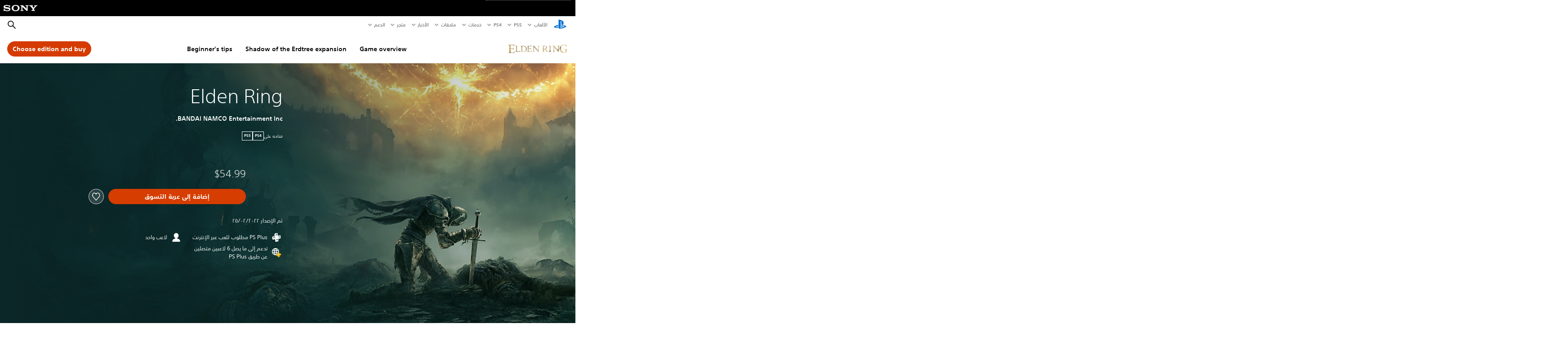

--- FILE ---
content_type: text/html;charset=utf-8
request_url: https://www.playstation.com/ar-qa/games/elden-ring/
body_size: 63383
content:
<!DOCTYPE HTML><html lang="ar-QA" xml:lang="ar-QA" dir="rtl"><head><link rel="preload" media="(min-width: 768px) and (max-width: 1023px)" href="https://gmedia.playstation.com/is/image/SIEPDC/elden-ring-hero-banner-mobile-01-en-24jan22?$1200px$" as="image"/><link rel="preload" media="(min-width: 1024px) and (max-width: 1366px)" href="https://gmedia.playstation.com/is/image/SIEPDC/elden-ring-hero-banner-mobile-01-en-24jan22?$1600px$" as="image"/><link rel="preload" media="(min-width: 1367px) and (max-width: 1919px)" href="https://gmedia.playstation.com/is/image/SIEPDC/elden-ring-hero-banner-mobile-01-en-24jan22?$2400px$" as="image"/><link rel="preload" media="(min-width: 1920px) and (max-width: 2999px)" href="https://gmedia.playstation.com/is/image/SIEPDC/elden-ring-hero-banner-mobile-01-en-24jan22?$3200px$" as="image"/><link rel="preload" media="(min-width: 3000px)" href="https://gmedia.playstation.com/is/image/SIEPDC/elden-ring-hero-banner-mobile-01-en-24jan22?$4000px$" as="image"/><title>Elden Ring - PS4 &amp; PS5 games | PlayStation (دولة قطر) </title><meta name="searchtitle" content="Elden Ring"/><link rel="preconnect" href="https://static.playstation.com" crossorigin/><link rel="preconnect" href="https://gmedia.playstation.com"/><link rel="dns-prefetch" href="https://static.playstation.com"/><link rel="dns-prefetch" href="https://gmedia.playstation.com"/><link rel="preconnect" href="https://web-toolbar.playstation.com" crossorigin/><link rel="dns-prefetch" href="https://web-toolbar.playstation.com"/><link rel="preconnect" href="https://assets.adobedtm.com" crossorigin/><link rel="dns-prefetch" href="https://assets.adobedtm.com"/><link rel="preconnect" href="https://fast.fonts.net" crossorigin/><link rel="dns-prefetch" href="https://fast.fonts.net"/><link rel="icon" type="image/png" href="https://gmedia.playstation.com/is/image/SIEPDC/ps-logo-favicon?$icon-16-16--t$" sizes="16x16"/><link rel="icon" type="image/png" href="https://gmedia.playstation.com/is/image/SIEPDC/ps-logo-favicon?$icon-32-32--t$" sizes="32x32"/><link rel="icon" type="image/png" href="https://gmedia.playstation.com/is/image/SIEPDC/ps-logo-favicon?$icon-96-96--t$" sizes="96x96"/><link rel="icon" type="image/png" href="https://gmedia.playstation.com/is/image/SIEPDC/ps-logo-favicon?$icon-128-128--t$" sizes="128x128"/><link rel="icon" type="image/png" href="https://gmedia.playstation.com/is/image/SIEPDC/ps-logo-favicon?$icon-196-196--t$" sizes="196x196"/><meta charset="UTF-8"/><meta name="keywords" content="rpg, bloodborne, dark souls, action, adventure, souls"/><meta name="description" content="Buy Elden Ring on PlayStation Store, the latest fantasy action-RPG from Hidetaka Miyazaki (Bloodborne, Dark Souls) &amp; George R. R. Martin (Game of Thrones)."/><meta name="template" content="general-content"/><meta name="title" content="Elden Ring - PS4 &amp; PS5 games | PlayStation"/><meta name="pageType" content="game"/><meta property="fb:app_id" content="page-metadata-facebook-id"/><meta property="og:title" content="Elden Ring - PS4 &amp; PS5 games | PlayStation"/><meta name="twitter:title" content="Elden Ring - PS4 &amp; PS5 games | PlayStation"/><meta property="og:description" content="Buy Elden Ring on PlayStation Store, the latest fantasy action-RPG from Hidetaka Miyazaki (Bloodborne, Dark Souls) &amp; George R. R. Martin (Game of Thrones)."/><meta name="twitter:description" content="Buy Elden Ring on PlayStation Store, the latest fantasy action-RPG from Hidetaka Miyazaki (Bloodborne, Dark Souls) &amp; George R. R. Martin (Game of Thrones)."/><meta name="viewport" content="width=device-width, initial-scale=1.0, viewport-fit=cover"/><meta http-equiv="content-type" content="text/html; charset=UTF-8"/><link rel="canonical" href="https://www.playstation.com/ar-qa/games/elden-ring/"/><meta name="search_id" content="games/elden-ring"/><meta name="featured_game" content="true"/><meta name="google-site-verification" content="jvlMmfTRRTE3uPjvMTN9tBdat6DrAF6_bIxyrSVBisc"/><link rel="alternate" hreflang="th-th" href="https://www.playstation.com/th-th/games/elden-ring/"><link rel="alternate" hreflang="ja-jp" href="https://www.playstation.com/ja-jp/games/elden-ring/"><link rel="alternate" hreflang="ko-kr" href="https://www.playstation.com/ko-kr/games/elden-ring/"><link rel="alternate" hreflang="en-id" href="https://www.playstation.com/en-id/games/elden-ring/"><link rel="alternate" hreflang="zh-hans-hk" href="https://www.playstation.com/zh-hans-hk/games/elden-ring/"><link rel="alternate" hreflang="en-hk" href="https://www.playstation.com/en-hk/games/elden-ring/"><link rel="alternate" hreflang="zh-hant-hk" href="https://www.playstation.com/zh-hant-hk/games/elden-ring/"><link rel="alternate" hreflang="en-sg" href="https://www.playstation.com/en-sg/games/elden-ring/"><link rel="alternate" hreflang="en-my" href="https://www.playstation.com/en-my/games/elden-ring/"><link rel="alternate" hreflang="en-tw" href="https://www.playstation.com/en-tw/games/elden-ring/"><link rel="alternate" hreflang="en-vn" href="https://www.playstation.com/en-vn/games/elden-ring/"><link rel="alternate" hreflang="en-ph" href="https://www.playstation.com/en-ph/games/elden-ring/"><link rel="alternate" hreflang="en-th" href="https://www.playstation.com/en-th/games/elden-ring/"><link rel="alternate" hreflang="zh-hant-tw" href="https://www.playstation.com/zh-hant-tw/games/elden-ring/"><link rel="alternate" hreflang="es-ec" href="https://www.playstation.com/es-ec/games/elden-ring/"><link rel="alternate" hreflang="es-cr" href="https://www.playstation.com/es-cr/games/elden-ring/"><link rel="alternate" hreflang="es-bo" href="https://www.playstation.com/es-bo/games/elden-ring/"><link rel="alternate" hreflang="es-co" href="https://www.playstation.com/es-co/games/elden-ring/"><link rel="alternate" hreflang="es-ar" href="https://www.playstation.com/es-ar/games/elden-ring/"><link rel="alternate" hreflang="fr-ca" href="https://www.playstation.com/fr-ca/games/elden-ring/"><link rel="alternate" hreflang="es-gt" href="https://www.playstation.com/es-gt/games/elden-ring/"><link rel="alternate" hreflang="es-cl" href="https://www.playstation.com/es-cl/games/elden-ring/"><link rel="alternate" hreflang="es-pa" href="https://www.playstation.com/es-pa/games/elden-ring/"><link rel="alternate" hreflang="es-hn" href="https://www.playstation.com/es-hn/games/elden-ring/"><link rel="alternate" hreflang="es-uy" href="https://www.playstation.com/es-uy/games/elden-ring/"><link rel="alternate" hreflang="es-py" href="https://www.playstation.com/es-py/games/elden-ring/"><link rel="alternate" hreflang="es-ni" href="https://www.playstation.com/es-ni/games/elden-ring/"><link rel="alternate" hreflang="es-pe" href="https://www.playstation.com/es-pe/games/elden-ring/"><link rel="alternate" hreflang="es-mx" href="https://www.playstation.com/es-mx/games/elden-ring/"><link rel="alternate" hreflang="es-sv" href="https://www.playstation.com/es-sv/games/elden-ring/"><link rel="alternate" hreflang="pt-br" href="https://www.playstation.com/pt-br/games/elden-ring/"><link rel="alternate" hreflang="en-ca" href="https://www.playstation.com/en-ca/games/elden-ring/"><link rel="alternate" hreflang="en-us" href="https://www.playstation.com/en-us/games/elden-ring/"><link rel="alternate" hreflang="ar-lb" href="https://www.playstation.com/ar-lb/games/elden-ring/"><link rel="alternate" hreflang="en-lb" href="https://www.playstation.com/en-lb/games/elden-ring/"><link rel="alternate" hreflang="ar-bh" href="https://www.playstation.com/ar-bh/games/elden-ring/"><link rel="alternate" hreflang="en-bh" href="https://www.playstation.com/en-bh/games/elden-ring/"><link rel="alternate" hreflang="ar-kw" href="https://www.playstation.com/ar-kw/games/elden-ring/"><link rel="alternate" hreflang="en-kw" href="https://www.playstation.com/en-kw/games/elden-ring/"><link rel="alternate" hreflang="en-za" href="https://www.playstation.com/en-za/games/elden-ring/"><link rel="alternate" hreflang="sl-si" href="https://www.playstation.com/sl-si/games/elden-ring/"><link rel="alternate" hreflang="en-si" href="https://www.playstation.com/en-si/games/elden-ring/"><link rel="alternate" hreflang="en-tr" href="https://www.playstation.com/en-tr/games/elden-ring/"><link rel="alternate" hreflang="tr-tr" href="https://www.playstation.com/tr-tr/games/elden-ring/"><link rel="alternate" hreflang="ro-ro" href="https://www.playstation.com/ro-ro/games/elden-ring/"><link rel="alternate" hreflang="en-ro" href="https://www.playstation.com/en-ro/games/elden-ring/"><link rel="alternate" hreflang="de-at" href="https://www.playstation.com/de-at/games/elden-ring/"><link rel="alternate" hreflang="en-se" href="https://www.playstation.com/en-se/games/elden-ring/"><link rel="alternate" hreflang="sv-se" href="https://www.playstation.com/sv-se/games/elden-ring/"><link rel="alternate" hreflang="fr-be" href="https://www.playstation.com/fr-be/games/elden-ring/"><link rel="alternate" hreflang="nl-be" href="https://www.playstation.com/nl-be/games/elden-ring/"><link rel="alternate" hreflang="pl-pl" href="https://www.playstation.com/pl-pl/games/elden-ring/"><link rel="alternate" hreflang="fr-fr" href="https://www.playstation.com/fr-fr/games/elden-ring/"><link rel="alternate" hreflang="en-sk" href="https://www.playstation.com/en-sk/games/elden-ring/"><link rel="alternate" hreflang="sk-sk" href="https://www.playstation.com/sk-sk/games/elden-ring/"><link rel="alternate" hreflang="de-lu" href="https://www.playstation.com/de-lu/games/elden-ring/"><link rel="alternate" hreflang="fr-lu" href="https://www.playstation.com/fr-lu/games/elden-ring/"><link rel="alternate" hreflang="fr-ch" href="https://www.playstation.com/fr-ch/games/elden-ring/"><link rel="alternate" hreflang="it-ch" href="https://www.playstation.com/it-ch/games/elden-ring/"><link rel="alternate" hreflang="de-ch" href="https://www.playstation.com/de-ch/games/elden-ring/"><link rel="alternate" hreflang="fi-fi" href="https://www.playstation.com/fi-fi/games/elden-ring/"><link rel="alternate" hreflang="en-fi" href="https://www.playstation.com/en-fi/games/elden-ring/"><link rel="alternate" hreflang="hu-hu" href="https://www.playstation.com/hu-hu/games/elden-ring/"><link rel="alternate" hreflang="en-hu" href="https://www.playstation.com/en-hu/games/elden-ring/"><link rel="alternate" hreflang="en-in" href="https://www.playstation.com/en-in/games/elden-ring/"><link rel="alternate" hreflang="el-gr" href="https://www.playstation.com/el-gr/games/elden-ring/"><link rel="alternate" hreflang="en-gr" href="https://www.playstation.com/en-gr/games/elden-ring/"><link rel="alternate" hreflang="da-dk" href="https://www.playstation.com/da-dk/games/elden-ring/"><link rel="alternate" hreflang="en-mt" href="https://www.playstation.com/en-mt/games/elden-ring/"><link rel="alternate" hreflang="he-il" href="https://www.playstation.com/he-il/games/elden-ring/"><link rel="alternate" hreflang="en-il" href="https://www.playstation.com/en-il/games/elden-ring/"><link rel="alternate" hreflang="en-nz" href="https://www.playstation.com/en-nz/games/elden-ring/"><link rel="alternate" hreflang="en-pl" href="https://www.playstation.com/en-pl/games/elden-ring/"><link rel="alternate" hreflang="en-ie" href="https://www.playstation.com/en-ie/games/elden-ring/"><link rel="alternate" hreflang="en-cz" href="https://www.playstation.com/en-cz/games/elden-ring/"><link rel="alternate" hreflang="en-no" href="https://www.playstation.com/en-no/games/elden-ring/"><link rel="alternate" hreflang="no-no" href="https://www.playstation.com/no-no/games/elden-ring/"><link rel="alternate" hreflang="en-cy" href="https://www.playstation.com/en-cy/games/elden-ring/"><link rel="alternate" hreflang="ar-ae" href="https://www.playstation.com/ar-ae/games/elden-ring/"><link rel="alternate" hreflang="en-ae" href="https://www.playstation.com/en-ae/games/elden-ring/"><link rel="alternate" hreflang="en-hr" href="https://www.playstation.com/en-hr/games/elden-ring/"><link rel="alternate" hreflang="hr-hr" href="https://www.playstation.com/hr-hr/games/elden-ring/"><link rel="alternate" hreflang="ar-sa" href="https://www.playstation.com/ar-sa/games/elden-ring/"><link rel="alternate" hreflang="en-sa" href="https://www.playstation.com/en-sa/games/elden-ring/"><link rel="alternate" hreflang="en-dk" href="https://www.playstation.com/en-dk/games/elden-ring/"><link rel="alternate" hreflang="ar-om" href="https://www.playstation.com/ar-om/games/elden-ring/"><link rel="alternate" hreflang="en-om" href="https://www.playstation.com/en-om/games/elden-ring/"><link rel="alternate" hreflang="bg-bg" href="https://www.playstation.com/bg-bg/games/elden-ring/"><link rel="alternate" hreflang="en-bg" href="https://www.playstation.com/en-bg/games/elden-ring/"><link rel="alternate" hreflang="ar-qa" href="https://www.playstation.com/ar-qa/games/elden-ring/"><link rel="alternate" hreflang="en-qa" href="https://www.playstation.com/en-qa/games/elden-ring/"><link rel="alternate" hreflang="en-gb" href="https://www.playstation.com/en-gb/games/elden-ring/"><link rel="alternate" hreflang="en-au" href="https://www.playstation.com/en-au/games/elden-ring/"><link rel="alternate" hreflang="cs-cz" href="https://www.playstation.com/cs-cz/games/elden-ring/"><link rel="alternate" hreflang="pt-pt" href="https://www.playstation.com/pt-pt/games/elden-ring/"><link rel="alternate" hreflang="es-es" href="https://www.playstation.com/es-es/games/elden-ring/"><link rel="alternate" hreflang="it-it" href="https://www.playstation.com/it-it/games/elden-ring/"><link rel="alternate" hreflang="ru-ua" href="https://www.playstation.com/ru-ua/games/elden-ring/"><link rel="alternate" hreflang="uk-ua" href="https://www.playstation.com/uk-ua/games/elden-ring/"><link rel="alternate" hreflang="sr-rs" href="https://www.playstation.com/sr-rs/games/elden-ring/"><link rel="alternate" hreflang="de-de" href="https://www.playstation.com/de-de/games/elden-ring/"><link rel="alternate" hreflang="nl-nl" href="https://www.playstation.com/nl-nl/games/elden-ring/"><link rel="alternate" hreflang="en-is" href="https://www.playstation.com/en-is/games/elden-ring/"><link rel="alternate" href="https://www.playstation.com/country-selector/index.html" hreflang="x-default"/><link rel="preload" media="(max-width: 767px)" href="https://gmedia.playstation.com/is/image/SIEPDC/elden-ring-hero-banner-mobile-01-en-24jan22?$800px$" as="image"/><link rel="preload" as="style" href="https://static.playstation.com/font-stack/v1/css/font-all.css"/><link rel="stylesheet" href="https://static.playstation.com/font-stack/v1/css/font-all.css"/><link rel="preload" as="style" href="https://static.playstation.com/font-stack/v1/css/font-sst-condensed.css"/><link rel="stylesheet" href="https://static.playstation.com/font-stack/v1/css/font-sst-condensed.css"/><script id="targetSegments" type="application/json"> [{"id":0,"name":"5F71962D"},{"id":1,"name":"B6123318"},{"id":2,"name":"2024B0F4"},{"id":3,"name":"5B5A825F"},{"id":4,"name":"084F335C"},{"id":5,"name":"7F4803CA"},{"id":6,"name":"98F02ECD"},{"id":7,"name":"274AF896"},{"id":8,"name":"B92E6D35"},{"id":9,"name":"0DE4522D"},{"id":10,"name":"7B27409A"},{"id":11,"name":"CC6C2C23"},{"id":12,"name":"FAF10240"},{"id":13,"name":"8DF632D6"},{"id":14,"name":"14FF636C"},{"id":15,"name":"63F853FA"},{"id":16,"name":"FD9CC659"},{"id":17,"name":"8A9BF6CF"},{"id":18,"name":"1392A775"},{"id":19,"name":"649597E3"},{"id":20,"name":"0D0CF3E2"},{"id":21,"name":"EBF6AFE3"},{"id":22,"name":"72FFFE59"},{"id":23,"name":"9B9C5B6C"},{"id":24,"name":"05F8CECF"},{"id":25,"name":"FF94F2AD"},{"id":26,"name":"8893C23B"},{"id":27,"name":"119A9381"},{"id":28,"name":"669DA317"},{"id":29,"name":"C051793C"},{"id":30,"name":"2932DC09"},{"id":31,"name":"5E35EC9F"},{"id":32,"name":"5445284C"},{"id":33,"name":"EFF71E5B"},{"id":34,"name":"234218DA"},{"id":35,"name":"BD268D79"},{"id":36,"name":"242FDCC3"},{"id":37,"name":"CA21BDEF"},{"id":38,"name":"5328EC55"},{"id":39,"name":"01F97F77"},{"id":40,"name":"F6EC2F1A"},{"id":41,"name":"76FE4FE1"},{"id":42,"name":"E89ADA42"},{"id":43,"name":"1F8F8A2F"},{"id":44,"name":"5BBEF5AB"},{"id":45,"name":"C5DA6008"},{"id":46,"name":"2CB9C53D"},{"id":47,"name":"B2DD509E"}] </script><link rel="preload" as="style" href="/etc.clientlibs/global_pdc/clientlibs/auto-clientlibs/pdc.vendor.min.f20960effad97314481de7f7dc8448b2.css" type="text/css"><link rel="stylesheet" href="/etc.clientlibs/global_pdc/clientlibs/auto-clientlibs/pdc.vendor.min.f20960effad97314481de7f7dc8448b2.css" type="text/css"><link rel="preload" as="style" href="/etc.clientlibs/global_pdc/clientlibs/clientlibs-jetstream.min.7249eab3edce9326605e1b255fc75347.css" type="text/css"><link rel="stylesheet" href="/etc.clientlibs/global_pdc/clientlibs/clientlibs-jetstream.min.7249eab3edce9326605e1b255fc75347.css" type="text/css"><link rel="preload" as="style" href="/etc.clientlibs/global_pdc/clientlibs/auto-clientlibs/pdc.designkit.min.a0f5831803a81954afb02f57f000488a.css" type="text/css"><link rel="stylesheet" href="/etc.clientlibs/global_pdc/clientlibs/auto-clientlibs/pdc.designkit.min.a0f5831803a81954afb02f57f000488a.css" type="text/css"><script type="text/javascript" src="/etc.clientlibs/global_pdc/clientlibs/auto-clientlibs/pdc.jquery.min.cf2fbbf84281d9ecbffb4993203d543b.js"></script><script type="text/javascript" src="/etc.clientlibs/global_pdc/clientlibs/auto-clientlibs/pdc.prelaunch.min.febf637718dde7a6b0ef56798a1b9338.js"></script><script src="//assets.adobedtm.com/3dc13bcabc29/e1d3c7e41fac/launch-c1f03f5b4bc6.min.js"></script><script type="text/javascript" src="/etc.clientlibs/global_pdc/clientlibs/auto-clientlibs/pdc.vendor.min.243bbd466f7c169eff3162d39e1be2b4.js" defer></script><script type="text/javascript" src="/etc.clientlibs/global_pdc/clientlibs/clientlibs-inaemvendor.min.d4f3a73ec26bc58fabfbfd7f152bf9a1.js" defer></script><script> window.schema_highlighter = { accountId: "Sony", outputCache: true }; </script><script async src="https://cdn.schemaapp.com/javascript/highlight.js"></script><meta name="wca-ssr-version" content="3.36.0"><meta name="wca-locale" content="ar-QA"><meta name="wca-theme" content="light"><script id="wca-config-overrides" type="application/json"> {"feature":{"oneTrustNoticeEnabled":true},"client":{"webCheckout":{"unifiedCartEnabled":true}}}</script><link rel="preconnect" href="https://static.playstation.com" crossorigin><link rel="dns-prefetch" href="https://static.playstation.com"><link rel="preconnect" href="https://web.np.playstation.com/api/graphql/v1"><link rel="dns-prefetch" href="https://web.np.playstation.com/api/graphql/v1"><link rel="preconnect" href="https://image.api.playstation.com" crossorigin><link rel="dns-prefetch" href="https://image.api.playstation.com"><link rel="dns-prefetch" href="https://checkout.playstation.com"><link rel="preconnect" href="https://cdn.cookielaw.org" crossorigin><link rel="dns-prefetch" href="https://cdn.cookielaw.org"><link rel="stylesheet" href="https://static.playstation.com/base-styles/v0/psw-styles.css"><script id="wca-config" type="application/json"> {"env":"production","name":"@sie-private/web-commerce-anywhere","version":"3.36.0","gitBranch":"default-branch","gitSha":"c2056e7039637ced75d98feb663622308260db07","psnAppVersion":"@sie-private/web-commerce-anywhere/3.36.0-c2056e7039637ced75d98feb663622308260db07","isoenv":"psnnp/np","client":{"downloadHref":"https://library.playstation.com/recently-purchased","activateConsoleHref":"https://id.sonyentertainmentnetwork.com/id/management_ca/#/p/device_management","wishlistHref":"https://library.playstation.com/wishlist","webStore":{"origin":"https://store.playstation.com"},"cookieMonster":{"origin":"https://id.sonyentertainmentnetwork.com"},"productUrlSchema":"https://store.playstation.com/{locale}/product/{productId}","evidon":{"origin":"https://c.evidon.com"},"oneTrust":{"origin":"https://cdn.cookielaw.org"},"publicPath":"https://static.playstation.com/wca/v2/","manifest":{"src":{"core":{"js":["https://static.playstation.com/wca/v2/js/common.6238b55b3add4ac6f627.js","https://static.playstation.com/wca/v2/js/ui-components.32c7e9dbbc1d57d6af69.js","https://static.playstation.com/wca/v2/js/main.4c4f2234a40d09f21954.js","https://static.playstation.com/wca/v2/js/network.96990c6fa80eeb3e1005.js","https://static.playstation.com/wca/v2/js/telemetry.8c4047a5e033ca797349.js","https://static.playstation.com/wca/v2/js/ui-framework.b63e4dd729e6360e79ce.js"],"css":[]},"addOns":{"js":["https://static.playstation.com/wca/v2/js/addOns.2aa6a770269cae36ee5c.js"],"css":[]},"compatibilityNotices":{"js":["https://static.playstation.com/wca/v2/js/compatibilityNotices.8ac6043d04f554be2e96.js"],"css":[]},"contentRating":{"js":["https://static.playstation.com/wca/v2/js/contentRating.6fe4709f245887f1ff59.js"],"css":[]},"ctaWithPrice":{},"footer":{"js":["https://static.playstation.com/wca/v2/js/footer.431913da0251c195e4d9.js"],"css":[]},"friendsWhoPlay":{"js":["https://static.playstation.com/wca/v2/js/friendsWhoPlay.a07f9bb836fc30acbdf8.js"],"css":[]},"gameBackgroundImage":{"js":["https://static.playstation.com/wca/v2/js/gameBackgroundImage.6a77c22174f440aa1342.js"],"css":[]},"gameInfo":{"js":["https://static.playstation.com/wca/v2/js/gameInfo.53fb86e9149c4f872654.js"],"css":[]},"gameOverview":{},"gameTitle":{"js":["https://static.playstation.com/wca/v2/js/gameTitle.93cf05989dc5a630a0d3.js"],"css":[]},"legalText":{"js":["https://static.playstation.com/wca/v2/js/legalText.fcef5c351a7a7f178ecf.js"],"css":[]},"upsell":{"js":["https://static.playstation.com/wca/v2/js/upsell.a6c2d908bd9a1d26e414.js"],"css":[]},"accessibilityFeatures":{"js":["https://static.playstation.com/wca/v2/js/accessibilityFeatures.063560c050bfc5f1afee.js"],"css":[]},"mediaCarousel":{"js":["https://static.playstation.com/wca/v2/js/mediaCarousel.4dd23482d4b3086b5c54.js"],"css":[]},"physicalProductMetadata":{"js":["https://static.playstation.com/wca/v2/js/physicalProductMetadata.851a5505925e95fe9147.js"],"css":[]},"starRating":{"js":["https://static.playstation.com/wca/v2/js/starRating.71383e134584726a7695.js"],"css":[]},"tierDiscountBadge":{"js":["https://static.playstation.com/wca/v2/js/tierDiscountBadge.3b17919422fac0c01f09.js"],"css":[]},"tierSelector":{"js":["https://static.playstation.com/wca/v2/js/tierSelector.aeac3057dee80c9f30d0.js"],"css":[]},"tierSelectorFull":{"js":["https://static.playstation.com/wca/v2/js/tierSelectorFull.113024289b98c7171ab3.js"],"css":[]}},"gensen":{"ar-ae":"https://static.playstation.com/wca/v2/gensen/ar-ae.9fa6ac3d.json","en-us":"https://static.playstation.com/wca/v2/gensen/en-us.40bb2123.json","en-gb":"https://static.playstation.com/wca/v2/gensen/en-gb.baaaa55f.json","bg-bg":"https://static.playstation.com/wca/v2/gensen/bg-bg.cf749fc9.json","cs-cz":"https://static.playstation.com/wca/v2/gensen/cs-cz.4894c2f4.json","da-dk":"https://static.playstation.com/wca/v2/gensen/da-dk.cd383c00.json","de-de":"https://static.playstation.com/wca/v2/gensen/de-de.43338720.json","el-gr":"https://static.playstation.com/wca/v2/gensen/el-gr.cecbe104.json","es-419":"https://static.playstation.com/wca/v2/gensen/es-419.21828caa.json","es-es":"https://static.playstation.com/wca/v2/gensen/es-es.89df1a83.json","fi-fi":"https://static.playstation.com/wca/v2/gensen/fi-fi.85e6ef75.json","fr-ca":"https://static.playstation.com/wca/v2/gensen/fr-ca.324c5286.json","fr-fr":"https://static.playstation.com/wca/v2/gensen/fr-fr.41408317.json","he-il":"https://static.playstation.com/wca/v2/gensen/he-il.6970e360.json","hr-hr":"https://static.playstation.com/wca/v2/gensen/hr-hr.ca2bc12b.json","hu-hu":"https://static.playstation.com/wca/v2/gensen/hu-hu.93325f20.json","id-id":"https://static.playstation.com/wca/v2/gensen/id-id.fc13dfff.json","it-it":"https://static.playstation.com/wca/v2/gensen/it-it.3dc541b4.json","ja-jp":"https://static.playstation.com/wca/v2/gensen/ja-jp.50db5359.json","ko-kr":"https://static.playstation.com/wca/v2/gensen/ko-kr.86e2b8bb.json","nl-nl":"https://static.playstation.com/wca/v2/gensen/nl-nl.8e38f02d.json","no-no":"https://static.playstation.com/wca/v2/gensen/no-no.8d2e8c2d.json","pl-pl":"https://static.playstation.com/wca/v2/gensen/pl-pl.fa8fd0e9.json","pt-br":"https://static.playstation.com/wca/v2/gensen/pt-br.9e7e356f.json","pt-pt":"https://static.playstation.com/wca/v2/gensen/pt-pt.f5b96828.json","ro-ro":"https://static.playstation.com/wca/v2/gensen/ro-ro.46f9ee16.json","ru-ru":"https://static.playstation.com/wca/v2/gensen/ru-ru.5f89185f.json","sk-sk":"https://static.playstation.com/wca/v2/gensen/sk-sk.c642108a.json","sl-si":"https://static.playstation.com/wca/v2/gensen/sl-si.94689940.json","sr-rs":"https://static.playstation.com/wca/v2/gensen/sr-rs.0a4d2cbb.json","sv-se":"https://static.playstation.com/wca/v2/gensen/sv-se.573bca6b.json","th-th":"https://static.playstation.com/wca/v2/gensen/th-th.6055219d.json","tr-tr":"https://static.playstation.com/wca/v2/gensen/tr-tr.a9ea7a63.json","uk-ua":"https://static.playstation.com/wca/v2/gensen/uk-ua.f3953b31.json","vi-vn":"https://static.playstation.com/wca/v2/gensen/vi-vn.08d3a8f6.json","zh-hans":"https://static.playstation.com/wca/v2/gensen/zh-hans.1439f79e.json","zh-hant":"https://static.playstation.com/wca/v2/gensen/zh-hant.0404e047.json","zz-zz":"https://static.playstation.com/wca/v2/gensen/zz-zz.f4e7c5c8.json"}},"session":{"isSignedInCookie":"isSignedIn"},"webCheckout":{"name":"embeddedcart","clientId":"2dec2b13-57dc-4966-8294-6df0d627e109","origin":"https://checkout.playstation.com","loadTimeout":30000,"unifiedCartEnabled":false},"webCommerceAnywhere":{"origin":"https://web-commerce-anywhere.playstation.com"}},"staticAsset":{"iconOrigin":"https://static.playstation.com/icons/v0/","imageOrigin":"https://static.playstation.com/images/v0/","imageManagerOrigin":"https://image.api.playstation.com","fontsMain":"https://static.playstation.com/font-stack/v1/css/font-all-no-italic.css","stylesMain":"https://static.playstation.com/base-styles/v0/psw-styles.css"},"feature":{"queryWhitelist":true,"telemetryReporting":true,"enableUpsellCtas":true,"enableWishlistCta":true,"telemetrySamplingThreshold":10,"evidonNoticeEnabled":false,"enableEvidonScript":false,"oneTrustNoticeEnabled":true,"enableOneTrustScript":true,"enableBundling":false,"enableTierSelectorFull":false,"enableDynamicBenefitList":false},"service":{"gql":{"origin":"https://web.np.playstation.com/api/graphql/v1"},"sbahn":{"proxyUrl":null}}} </script><script defer crossorigin src="https://static.playstation.com/wca/v2/js/common.6238b55b3add4ac6f627.js" type="application/javascript"></script><script defer crossorigin src="https://static.playstation.com/wca/v2/js/ui-components.32c7e9dbbc1d57d6af69.js" type="application/javascript"></script><script defer crossorigin src="https://static.playstation.com/wca/v2/js/main.4c4f2234a40d09f21954.js" type="application/javascript"></script><script defer crossorigin src="https://static.playstation.com/wca/v2/js/network.96990c6fa80eeb3e1005.js" type="application/javascript"></script><script defer crossorigin src="https://static.playstation.com/wca/v2/js/telemetry.8c4047a5e033ca797349.js" type="application/javascript"></script><script defer crossorigin src="https://static.playstation.com/wca/v2/js/ui-framework.b63e4dd729e6360e79ce.js" type="application/javascript"></script><script id="mfe-jsonld-tags" type="application/ld+json">{"@context":"http://schema.org","@type":"Product","name":"ELDEN RING PS4 & PS5","category":"لعبة كاملة","description":"ارتقِ بتشوهاتك.","sku":"EP0700-PPSA04609_00-ELDENRING0000000","image":"https://image.api.playstation.com/vulcan/ap/rnd/202108/0410/0Jz6uJLxOK7JOMMfcfHFBi1D.png","offers":{"@type":"Offer","price":54.99,"priceCurrency":"USD"}}</script><meta property="og:url" content="https://www.playstation.com/ar-qa/games/elden-ring-ps4-and-ps5"><meta property="og:type" content="game"><meta property="og:image" content="https://image.api.playstation.com/vulcan/ap/rnd/202108/0410/0Jz6uJLxOK7JOMMfcfHFBi1D.png"><meta property="og:locale" content="ar_qa"><meta property="og:site_name" content="PlayStation"><meta name="twitter:card" content="twitter"><meta name="twitter:image:src" content="https://image.api.playstation.com/vulcan/ap/rnd/202108/0410/0Jz6uJLxOK7JOMMfcfHFBi1D.png"><meta name="twitter:site" content="@PlayStation"><meta name="twitter:creator" content="@PlayStation"><meta name="image" content="https://image.api.playstation.com/vulcan/ap/rnd/202107/1612/0b0owDFqekJszSOQfD4vvTjy.png"/><meta name="release_date_timestamp" content="1645736400000"/><meta name="releaseDate" content="2022-02-24T21:00:00Z"/><meta name="genres" content="لعبة تقمص الأدوار (RPG)"/><meta name="name" content="ELDEN RING PS4 &amp; PS5"/><meta name="publisher" content="BANDAI NAMCO ENTERTAINMENT EUROPE"/><meta name="contentRating" content="PEGI_16"/><meta name="platformRank" content="15"/><meta name="productType" content="FULL_GAME"/><meta name="searchtitle" content="Elden Ring"/><meta name="platforms" content="PS4,PS5"/><script type="application/ld+json"> [{"@context":"https://schema.org","@type":"VideoObject","name":"Elden Ring - Official Gameplay Trailer | PS5, PS4","description":"Rise, Tarnished. \n#ELDENRING comes to PlayStation on January 21, 2022. \n\nTwitter: @ELDENRING \nInstagram: @ELDENRING \nFacebook: @ELDENRINGOFFICIAL \nWebsite: www.ELDENRING.com","thumbnailUrl":"https://i.ytimg.com/vi_webp/qDNq9f_UpRw/maxresdefault.webp","contentUrl":"https://www.youtube.com/watch?v=qDNq9f_UpRw","uploadDate":"2021-06-10T21:03:25Z"},{"@context":"https://schema.org","@type":"VideoObject","name":"Elden Ring - TGA 2021 Story Trailer | PS5, PS4","description":"The storyteller speaks. Learn the history of the world of ELDEN RING, as crafted by Hidetaka Miyazaki and George R. R. Martin.","thumbnailUrl":"https://i.ytimg.com/vi_webp/uxwdq9G8DCo/maxresdefault.webp","contentUrl":"https://www.youtube.com/watch?v=uxwdq9G8DCo","uploadDate":"2021-12-10T04:04:29Z"},{"@context":"https://schema.org","@type":"VideoObject","name":"Elden Ring - Shadow of the Erdtree Gameplay Reveal Trailer | PS5 & PS4 Games","description":"In the Land of Shadow, Miquella awaits the return of his promised Lord.\n \nThe Land of Shadow.\n \nA place obscured by the Erdtree.\nWhere the goddess Marika first set foot.\n \nA land purged in an unsung battle.\nSet ablaze by Messmer’s flame.\n \nIt was to this land that Miquella departed.\nDivesting himself of his flesh, his strength, his lineage.\nOf all things Golden.\n\n#ps5 #ps5games #ps4games #ps4 #eldenring \n\nRated Mature","thumbnailUrl":"https://i.ytimg.com/vi_webp/DvEaa604nPA/maxresdefault.webp","contentUrl":"https://www.youtube.com/watch?v=DvEaa604nPA","uploadDate":"2024-02-21T19:15:00Z"},{"@context":"https://schema.org","@type":"VideoObject","name":"Elden Ring - Shadow of the Erdtree Gameplay Reveal Trailer | PS5 & PS4 Games","description":"In the Land of Shadow, Miquella awaits the return of his promised Lord.\n \nThe Land of Shadow.\n \nA place obscured by the Erdtree.\nWhere the goddess Marika first set foot.\n \nA land purged in an unsung battle.\nSet ablaze by Messmer’s flame.\n \nIt was to this land that Miquella departed.\nDivesting himself of his flesh, his strength, his lineage.\nOf all things Golden.\n\n#ps5 #ps5games #ps4games #ps4 #eldenring \n\nRated Mature","thumbnailUrl":"https://i.ytimg.com/vi_webp/DvEaa604nPA/maxresdefault.webp","contentUrl":"https://www.youtube.com/watch?v=DvEaa604nPA","uploadDate":"2024-02-21T19:15:00Z"}] </script><script type="application/ld+json"> {"@context":"https://schema.org","@type":"BreadcrumbList","itemListElement":[{"@type":"ListItem","position":1,"name":"الصفحة الرئيسية\n","item":"https://www.playstation.com/ar-qa/"},{"@type":"ListItem","position":2,"name":"الألعاب ","item":"https://www.playstation.com/ar-qa/games/"},{"@type":"ListItem","position":3,"name":"Elden Ring"}]} </script></head><body class="basepage page basicpage" data-template="general-content" data-region="EMEA" data-locale="ar-qa" data-mercury-locale="ar" data-page-category="Game Detail" data-age-gate-type="DOB" data-date-format="dd/MM/YYYY" data-age-threshold="18" data-cookie-timeout="30" data-base-io-url="https://io.playstation.com" data-wc-api="https://web-commerce-anywhere.playstation.com" data-arkham-api="https://web.np.playstation.com" data-store-disabled="true" data-store-lang="ar" data-store-locale="qa" data-game-info="{&#34;name&#34;:&#34;Elden Ring&#34;,&#34;category&#34;:&#34;FULL_GAME&#34;,&#34;attributes&#34;:{&#34;developer&#34;:&#34;FromSoftware, Inc.&#34;,&#34;publisher&#34;:&#34;BANDAI NAMCO Entertainment Inc.&#34;,&#34;releaseDate&#34;:&#34;Out Now&#34;,&#34;genre&#34;:&#34;لعبة تقمص الأدوار (RPG)&#34;,&#34;id&#34;:&#34;&#34;}}" data-product-info="{&#34;compatibilityNotices&#34;:[&#34;NO_OF_PLAYERS&#34;,&#34;NO_OF_NETWORK_PLAYERS_PS_PLUS&#34;,&#34;PS_PLUS_REQUIRED&#34;],&#34;conceptId&#34;:&#34;10000333&#34;,&#34;contentRating&#34;:&#34;PEGI_16&#34;,&#34;genres&#34;:[&#34;ROLE_PLAYING_GAMES&#34;],&#34;hasAddons&#34;:true,&#34;hasContentRating&#34;:true,&#34;hasPublisherLegal&#34;:true,&#34;hasSellableItems&#34;:true,&#34;hasUpsells&#34;:true,&#34;image&#34;:&#34;https://image.api.playstation.com/vulcan/ap/rnd/202107/1612/0b0owDFqekJszSOQfD4vvTjy.png&#34;,&#34;minimumAge&#34;:16,&#34;name&#34;:&#34;ELDEN RING PS4 &amp; PS5&#34;,&#34;platforms&#34;:[&#34;PS4&#34;,&#34;PS5&#34;],&#34;productId&#34;:&#34;EP0700-PPSA04609_00-ELDENRING0000000&#34;,&#34;price&#34;:54.99,&#34;priceCurrency&#34;:&#34;USD&#34;,&#34;productType&#34;:&#34;FULL_GAME&#34;,&#34;publisher&#34;:&#34;BANDAI NAMCO ENTERTAINMENT EUROPE&#34;,&#34;releaseDate&#34;:&#34;2022-02-24T21:00:00Z&#34;,&#34;skuIds&#34;:[&#34;EP0700-PPSA04609_00-ELDENRING0000000-E005&#34;,&#34;EP0700-PPSA04609_00-ELDENRINGDX00001-E002&#34;,&#34;EP0700-PPSA04609_00-ELDENRINGSOTEE00-E002&#34;,&#34;EP0700-PPSA04609_00-ELDENRINGSOTEPB0-E002&#34;],&#34;skus&#34;:[{&#34;conceptId&#34;:&#34;10000333&#34;,&#34;contentRating&#34;:&#34;PEGI_16&#34;,&#34;skuId&#34;:&#34;EP0700-PPSA04609_00-ELDENRING0000000-E005&#34;,&#34;price&#34;:54.99,&#34;priceCurrency&#34;:&#34;USD&#34;,&#34;genres&#34;:[&#34;ROLE_PLAYING_GAMES&#34;],&#34;name&#34;:&#34;ELDEN RING PS4 &amp; PS5&#34;,&#34;productId&#34;:&#34;EP0700-PPSA04609_00-ELDENRING0000000&#34;,&#34;productType&#34;:&#34;FULL_GAME&#34;,&#34;publisher&#34;:&#34;BANDAI NAMCO ENTERTAINMENT EUROPE&#34;,&#34;releaseDate&#34;:&#34;2022-02-24T21:00:00Z&#34;},{&#34;conceptId&#34;:&#34;10000333&#34;,&#34;contentRating&#34;:&#34;PEGI_16&#34;,&#34;skuId&#34;:&#34;EP0700-PPSA04609_00-ELDENRINGDX00001-E002&#34;,&#34;price&#34;:89.99,&#34;priceCurrency&#34;:&#34;USD&#34;,&#34;genres&#34;:[&#34;ROLE_PLAYING_GAMES&#34;],&#34;name&#34;:&#34;ELDEN RING Shadow of the Erdtree Deluxe Edition PS4 &amp; PS5&#34;,&#34;productId&#34;:&#34;EP0700-PPSA04609_00-ELDENRINGDX00001&#34;,&#34;productType&#34;:&#34;PREMIUM_EDITION&#34;,&#34;publisher&#34;:&#34;BANDAI NAMCO ENTERTAINMENT EUROPE&#34;,&#34;releaseDate&#34;:&#34;2024-06-20T21:00:00Z&#34;},{&#34;conceptId&#34;:&#34;10000333&#34;,&#34;contentRating&#34;:&#34;PEGI_16&#34;,&#34;skuId&#34;:&#34;EP0700-PPSA04609_00-ELDENRINGSOTEE00-E002&#34;,&#34;price&#34;:71.99,&#34;priceCurrency&#34;:&#34;USD&#34;,&#34;genres&#34;:[&#34;ROLE_PLAYING_GAMES&#34;],&#34;name&#34;:&#34;ELDEN RING Shadow of the Erdtree Edition PS4 &amp; PS5&#34;,&#34;productId&#34;:&#34;EP0700-PPSA04609_00-ELDENRINGSOTEE00&#34;,&#34;productType&#34;:&#34;GAME_BUNDLE&#34;,&#34;publisher&#34;:&#34;BANDAI NAMCO ENTERTAINMENT EUROPE&#34;,&#34;releaseDate&#34;:&#34;2024-06-20T21:00:00Z&#34;},{&#34;conceptId&#34;:&#34;10000333&#34;,&#34;contentRating&#34;:&#34;PEGI_16&#34;,&#34;skuId&#34;:&#34;EP0700-PPSA04609_00-ELDENRINGSOTEPB0-E002&#34;,&#34;price&#34;:56.99,&#34;priceCurrency&#34;:&#34;USD&#34;,&#34;genres&#34;:[&#34;ROLE_PLAYING_GAMES&#34;],&#34;name&#34;:&#34;ELDEN RING Shadow of the Erdtree Premium Bundle PS4 &amp; PS5&#34;,&#34;productId&#34;:&#34;EP0700-PPSA04609_00-ELDENRINGSOTEPB0&#34;,&#34;productType&#34;:&#34;PREMIUM_EDITION&#34;,&#34;publisher&#34;:&#34;BANDAI NAMCO ENTERTAINMENT EUROPE&#34;,&#34;releaseDate&#34;:&#34;2024-06-20T21:00:00Z&#34;}]}" data-advanced-age-gate="false" data-rating-age-threshold="16" data-auto-trigger-gated-page="false" data-sf-custom-domain="https://sie-calypso.my.salesforce.com" data-sf-env-1="https://ps-support.playstation.com" data-sf-env-2="https://service.force.com" data-sf-id="00D3h00000669Bv" data-sf-base-live-agent-content-url="https://c.la1-core1.sfdc-8tgtt5.salesforceliveagent.com/content" data-sf-base-live-agent-url="https://d.la1-core1.sfdc-8tgtt5.salesforceliveagent.com/chat" data-run-mode="publish"><script src="/etc.clientlibs/global_pdc/clientlibs/auto-clientlibs/pdc.preload.min.184c0cecddcbcfaa8b016a1d86ceaf15.js"></script><section id="shared-nav-root"><div id="shared-nav-container"><header id="shared-nav"><div id='sb-social-toolbar-root'></div></header></div></section><section id="jetstream-tertiary-nav"><div class="tertiary-container"><div class="tertiary-container-inner"><span class="tertiary-logo"><span class="tertiary-logo-content"><a class="tertiary-logo__image" href="/ar-qa/games/elden-ring/" data-track="{&quot;eventInfo&quot;: { &quot;eventAction&quot;: &quot;click&quot;, &quot;eventName&quot;: &quot;select subnav&quot; }, &quot;attributes&quot;: { &quot;moduleName&quot;: &quot;subnav&quot;, &quot;label&quot;: &quot;Elden Ring&quot;, &quot;assetName&quot;: &quot;elden-ring-logo-01-en-24jan22&quot;, &quot;elementType&quot;: &quot;button&quot;, &quot;position&quot;: &quot;&quot;, &quot;userActionFlag&quot;: true } }"><figure><picture class=" lozad" data-alt="Elden Ring logo"><source srcset="https://gmedia.playstation.com/is/image/SIEPDC/elden-ring-logo-01-en-24jan22?$400px--t$" media="(min-width: 768px)"/><source srcset="https://gmedia.playstation.com/is/image/SIEPDC/elden-ring-logo-01-en-24jan22?$200px--t$" media="(min-width: 320px)"/><noscript><img itemprop="contentUrl" src="https://gmedia.playstation.com/is/image/SIEPDC/elden-ring-logo-01-en-24jan22?$native--t$" alt="Elden Ring logo"/></noscript></picture></figure></a></span></span><div class="tertiary-carousels"><div class="carousel__overlay carousel__overlay--prev hide"><button class="carousel__button carousel__button--prev hide" id="prev-button" aria-label="Previous page"></button></div><ul class="carousel-tertiary-tabs" id="tertiary-menu-toggle"><li class="tertiary-tab"><a class="tertiary-tab__link " href="#overview" data-track="{ &quot;eventInfo&quot;: { &quot;eventAction&quot;: &quot;click&quot;, &quot;eventName&quot;: &quot;select subnav&quot; }, &quot;attributes&quot;: { &quot;moduleName&quot;: &quot;subnav&quot;, &quot;label&quot;: &quot;Game overview&quot;, &quot;assetName&quot;: &quot;empty&quot;, &quot;elementType&quot;: &quot;button&quot;, &quot;position&quot;: &quot;1&quot;, &quot;userActionFlag&quot;: true } }" rel="nofollow">Game overview</a></li><li class="tertiary-tab"><a class="tertiary-tab__link " href="/ar-qa/games/elden-ring/elden-ring-shadow-of-the-erdtree/" data-track="{ &quot;eventInfo&quot;: { &quot;eventAction&quot;: &quot;click&quot;, &quot;eventName&quot;: &quot;select subnav&quot; }, &quot;attributes&quot;: { &quot;moduleName&quot;: &quot;subnav&quot;, &quot;label&quot;: &quot;Shadow of the Erdtree expansion&quot;, &quot;assetName&quot;: &quot;empty&quot;, &quot;elementType&quot;: &quot;button&quot;, &quot;position&quot;: &quot;2&quot;, &quot;userActionFlag&quot;: true } }">Shadow of the Erdtree expansion</a></li><li class="tertiary-tab"><a class="tertiary-tab__link " href="/ar-qa/games/elden-ring/how-to-survive-your-first-few-hours-in-elden-ring/" data-track="{ &quot;eventInfo&quot;: { &quot;eventAction&quot;: &quot;click&quot;, &quot;eventName&quot;: &quot;select subnav&quot; }, &quot;attributes&quot;: { &quot;moduleName&quot;: &quot;subnav&quot;, &quot;label&quot;: &quot;Beginner&#39;s tips&quot;, &quot;assetName&quot;: &quot;empty&quot;, &quot;elementType&quot;: &quot;button&quot;, &quot;position&quot;: &quot;3&quot;, &quot;userActionFlag&quot;: true } }">Beginner&#39;s tips</a></li></ul><div class="carousel__overlay carousel__overlay--next hide"><button class="carousel__button carousel__button--next" id="next-button" aria-label="Next page"></button></div></div><div class="tertiary-ctas"><a class="tertiary-cta" href="#buy-now" data-track="{&quot;eventInfo&quot;: { &quot;eventAction&quot;: &quot;click&quot;, &quot;eventName&quot;: &quot;select subnav&quot; }, &quot;attributes&quot;: { &quot;moduleName&quot;: &quot;subnav&quot;, &quot;label&quot;: &quot;Choose edition and buy&quot;, &quot;assetName&quot;: &quot;empty&quot;, &quot;elementType&quot;: &quot;button&quot;, &quot;position&quot;: &quot;&quot;, &quot;userActionFlag&quot;: true } }" rel="nofollow"><span class="tertiary-cta__label"> Choose edition and buy </span></a></div></div></div><!-- ./Jetstream tertiary nav HTML End--></section><div class="root"><div class="gdk root container responsivegrid" id="gdk__content"><div class=" cmp-container"><div class="root"><div class="gdk root container responsivegrid"><div class=" cmp-container"><div class="gamehero"><div class="game-hero__wrapper +hasStarRating gpdc-section theme--dark game-hero--full +r@mobile--5-4 +hasBatarang" data-hero-custom-theme-color="#0b2728" data-analytics="{&#34;asset-tablet&#34;:&#34;https://gmedia.playstation.com/is/image/SIEPDC/elden-ring-hero-banner-desktop-01-en-24jan22&#34;,&#34;asset-mobile&#34;:&#34;https://gmedia.playstation.com/is/image/SIEPDC/elden-ring-hero-banner-mobile-01-en-24jan22&#34;,&#34;asset-type-tablet&#34;:&#34;image&#34;,&#34;asset-type-mobile&#34;:&#34;image&#34;,&#34;label&#34;:&#34;Elden Ring&#34;}"><div class="game-hero"><div class="game-hero__keyart"><div><div class="media-block media-block--bg gradient--none@tablet object-position@mobile--tc +t-b object-position@tablet--c object-position@desktop--c +t-b@tablet +blur-bg--none@tablet +halftone--none@tablet none" data-component="bg-image" data-auto-pause-play="true" data-gradient-theme="#1F1F1F" data-gradient-theme-tablet="#1F1F1F" data-scroll-effect="none"><div class="media-block__inner"><figure itemscope itemtype="http://schema.org/ImageObject" class="media-block__figure opacity@mobile--100 opacity@tablet--100 opacity@desktop--100"><picture class="media-block__img lozad" data-alt="Elden Ring artwork"><source srcset="https://gmedia.playstation.com/is/image/SIEPDC/elden-ring-hero-banner-desktop-01-en-24jan22?$4000px$" media="(min-width: 3000px)"/><source srcset="https://gmedia.playstation.com/is/image/SIEPDC/elden-ring-hero-banner-desktop-01-en-24jan22?$3200px$" media="(min-width: 1920px)"/><source srcset="https://gmedia.playstation.com/is/image/SIEPDC/elden-ring-hero-banner-desktop-01-en-24jan22?$2400px$" media="(min-width: 1367px)"/><source srcset="https://gmedia.playstation.com/is/image/SIEPDC/elden-ring-hero-banner-desktop-01-en-24jan22?$1600px$" media="(min-width: 1024px)"/><source srcset="https://gmedia.playstation.com/is/image/SIEPDC/elden-ring-hero-banner-desktop-01-en-24jan22?$1200px$" media="(min-width: 768px)"/><source srcset="https://gmedia.playstation.com/is/image/SIEPDC/elden-ring-hero-banner-mobile-01-en-24jan22?$800px$" media="(min-width: 320px)"/><noscript><img itemprop="contentUrl" src="https://gmedia.playstation.com/is/image/SIEPDC/elden-ring-hero-banner-desktop-01-en-24jan22?$100px$" alt="Elden Ring artwork"/></noscript></picture></figure></div><div class="media-block__overlay"></div></div></div></div><div class="content-grid"><div class="box game-hero__title-content"><h1 class="game-title">Elden Ring</h1><div class="publisher">BANDAI NAMCO Entertainment Inc.</div><div class="platform-badge"><div class="icon-label txt-style-utility">متاحة على </div><span class="txt-style-tag">PS4</span><span class="txt-style-tag">PS5</span></div><script id="ratings-i18n" type="application/json" data-bv-review-rating-api="false"> { "config": { "catalogURL": "https://web.np.playstation.com/api/sessionProxy/v2/pdc/catalog/products" }, "ratingStrings": { "largeThousands": "ألف", "largeMillions": "مليون", "largeBillions": "مليار", "ratingAltText": "التقييم لهذا هو {rating}", "noRatingAvailable": "ا تقييم" } } </script><div class="star-rating"><a href="#star-rating" rel="nofollow"><div class="rating rating__animate visibility--hidden" data-component="rating" data-rating="" style="--rating: 0; --offset: 0; --star-size: var(--text-4); --star-spacing: var(--space-4)"><div class="rating__number txt-style-base txt-style-base--m-0"></div><div class="rating__stars" aria-label=""></div><div class="rating__count txt-style-base txt-style-base--m-0"></div></div></a></div><script id="env:2670cdf0-bef4-11f0-a735-0d3fbb166c93" type="application/json">{"args":{"conceptId":"10000333"},"overrides":{"locale":"ar-qa","theme":"dark"},"cache":{"Concept:10000333":{"id":"10000333","__typename":"Concept","defaultProduct":{"__ref":"Product:EP0700-PPSA04609_00-ELDENRING0000000"},"isAnnounce":false,"products":[{"__ref":"Product:EP0700-PPSA04609_00-ELDENRING0000000"},{"__ref":"Product:EP0700-PPSA04609_00-ELDENRINGDX00001"},{"__ref":"Product:EP0700-PPSA04609_00-ELDENRINGSOTEE00"},{"__ref":"Product:EP0700-PPSA04609_00-ELDENRINGSOTEPB0"}],"releaseDate":{"__typename":"ReleaseDate","type":"DAY_MONTH_YEAR","value":"2022-02-24T21:00:00Z"},"isInWishlist":false,"isWishlistable":false},"Sku:EP0700-PPSA04609_00-ELDENRING0000000-E005":{"id":"EP0700-PPSA04609_00-ELDENRING0000000-E005","__typename":"Sku","name":"Game"},"GameCTA:ADD_TO_CART:ADD_TO_CART:EP0700-PPSA04609_00-ELDENRING0000000-E005:OUTRIGHT":{"id":"ADD_TO_CART:ADD_TO_CART:EP0700-PPSA04609_00-ELDENRING0000000-E005:OUTRIGHT","__typename":"GameCTA","local":{"ctaLabel":"msgid_add_cart","ctaType":"purchase","serviceIcons":[],"priceOrText":"$54.99","originalPrice":"","offerLabel":null,"offerAvailability":null,"ctaDataTrack":{"eventName":"add to cart","label":"add to cart","elementType":"button","sku":"EP0700-PPSA04609_00-ELDENRING0000000-E005","userActionFlag":false},"ctaDataTrackClick":"ctaWithPrice:addToCart","telemetryMeta":{"ctaSubType":"add_to_cart","ctaType":"GAME_CTA","interactCta":"add to cart","interactAction":"click add to cart","skuDetail":{"skuId":"EP0700-PPSA04609_00-ELDENRING0000000-E005","skuPriceDetail":[{"rewardId":"","offerCampaignId":null,"originalPriceFormatted":"$54.99","originalPriceValue":5499,"discountPriceFormatted":"$54.99","discountPriceValue":5499,"priceCurrencyCode":"USD","offerBranding":"NONE","offerQualification":[],"offerExclusive":false,"offerApplied":false,"offerApplicability":"APPLICABLE","offerIsTiedToSubscription":false}]}}},"type":"ADD_TO_CART","hasLinkedConsole":false,"action":{"__typename":"Action","type":"ADD_TO_CART","param":[{"__typename":"ActionParam","name":"skuId","value":"EP0700-PPSA04609_00-ELDENRING0000000-E005"},{"__typename":"ActionParam","name":"rewardId","value":"OUTRIGHT"},{"__typename":"ActionParam","name":"conceptId","value":"10000333"}]},"meta":{"__typename":"CTAMeta","upSellService":"NONE","exclusive":false,"playabilityDate":null,"ineligibilityReasons":[{"__typename":"IneligibilityReason","type":"UNKNOWN","names":[]}]},"price":{"__typename":"Price","basePrice":"$54.99","discountedPrice":"$54.99","discountText":null,"serviceBranding":["NONE"],"endTime":null,"upsellText":null,"basePriceValue":5499,"discountedValue":5499,"currencyCode":"USD","qualifications":[],"applicability":"APPLICABLE","campaignId":null,"rewardId":"","isFree":false,"isExclusive":false,"isTiedToSubscription":false,"history":null}},"Product:EP0700-PPSA04609_00-ELDENRING0000000":{"id":"EP0700-PPSA04609_00-ELDENRING0000000","__typename":"Product","invariantName":"ELDEN RING PS4 & PS5","name":"ELDEN RING PS4 & PS5","npTitleId":"PPSA04609_00","concept":{"__ref":"Concept:10000333"},"skus":[{"__ref":"Sku:EP0700-PPSA04609_00-ELDENRING0000000-E005"}],"isAgeRestricted":false,"activeCtaId":"ADD_TO_CART:ADD_TO_CART:EP0700-PPSA04609_00-ELDENRING0000000-E005:OUTRIGHT","webctas":[{"__ref":"GameCTA:ADD_TO_CART:ADD_TO_CART:EP0700-PPSA04609_00-ELDENRING0000000-E005:OUTRIGHT"}],"isInWishlist":false,"isWishlistable":true},"Sku:EP0700-PPSA04609_00-ELDENRINGDX00001-E002":{"id":"EP0700-PPSA04609_00-ELDENRINGDX00001-E002","__typename":"Sku","name":"Game"},"Product:EP0700-PPSA04609_00-ELDENRINGDX00001":{"id":"EP0700-PPSA04609_00-ELDENRINGDX00001","__typename":"Product","name":"ELDEN RING Shadow of the Erdtree Deluxe Edition PS4 & PS5","skus":[{"__ref":"Sku:EP0700-PPSA04609_00-ELDENRINGDX00001-E002"}]},"Sku:EP0700-PPSA04609_00-ELDENRINGSOTEE00-E002":{"id":"EP0700-PPSA04609_00-ELDENRINGSOTEE00-E002","__typename":"Sku","name":"Game"},"Product:EP0700-PPSA04609_00-ELDENRINGSOTEE00":{"id":"EP0700-PPSA04609_00-ELDENRINGSOTEE00","__typename":"Product","name":"ELDEN RING Shadow of the Erdtree Edition PS4 & PS5","skus":[{"__ref":"Sku:EP0700-PPSA04609_00-ELDENRINGSOTEE00-E002"}]},"Sku:EP0700-PPSA04609_00-ELDENRINGSOTEPB0-E002":{"id":"EP0700-PPSA04609_00-ELDENRINGSOTEPB0-E002","__typename":"Sku","name":"Add-On"},"Product:EP0700-PPSA04609_00-ELDENRINGSOTEPB0":{"id":"EP0700-PPSA04609_00-ELDENRINGSOTEPB0","__typename":"Product","name":"ELDEN RING Shadow of the Erdtree Premium Bundle PS4 & PS5","skus":[{"__ref":"Sku:EP0700-PPSA04609_00-ELDENRINGSOTEPB0-E002"}]},"ROOT_QUERY":{"__typename":"Query","conceptRetrieve({\"conceptId\":\"10000333\"})":{"__ref":"Concept:10000333"}}},"translations":{"msgid_add_cart":"إضافة إلى عربة التسوق","msgid_add_wishlist":"إضافة إلى قائمة الأمنيات"}}</script><div data-mfe-name="ctaWithPrice" class="psw-root psw-dark-theme" data-initial="env:2670cdf0-bef4-11f0-a735-0d3fbb166c93"><div data-qa="mfeCtaMain" aria-hidden="true" class="psw-c-bg-0 psw-l-anchor psw-l-stack-left" data-reactroot=""><div class="psw-fade-out psw-fill-x" style="visibility:hidden"><label data-qa="mfeCtaMain#offer0" class="psw-label psw-l-inline psw-l-line-left psw-interactive psw-c-bg-0 psw-l-anchor psw-fill-x"><div class="psw-l-anchor psw-l-stack-left psw-fill-x"><span class="psw-fill-x psw-l-line-left"><span class="psw-l-line-left psw-l-line-wrap"><span data-qa="mfeCtaMain#offer0#finalPrice" class="psw-t-title-m">$54.99</span></span></span></div></label><div class="psw-m-t-6 psw-fill-x" data-qa="mfeCtaMain#cta"><div class="psw-fill-x" data-flip-key="cta-action-0"><div style="perspective:2000px;transition:height 400ms ease, opacity 400ms ease" class="psw-l-anchor" aria-hidden="false" data-qa="inline-toast"><div style="transform:translateZ(-NaNpx);transform-style:preserve-3d"><div style="transition:transform 300ms ease-in;transform-style:preserve-3d;transform:rotateX(0deg)"><div aria-hidden="true" data-qa="inline-toast#cta-spacer" class="psw-l-line-left psw-hidden"><button data-qa="inline-toast#hiddenCta" data-track="{&quot;eventInfo&quot;:{&quot;eventAction&quot;:&quot;click&quot;,&quot;eventName&quot;:&quot;add to cart&quot;},&quot;attributes&quot;:{&quot;moduleName&quot;:&quot;pricing cta&quot;,&quot;assetName&quot;:&quot;&quot;,&quot;label&quot;:&quot;add to cart&quot;,&quot;position&quot;:&quot;1&quot;,&quot;linkUrl&quot;:&quot;&quot;,&quot;elementType&quot;:&quot;button&quot;,&quot;userActionFlag&quot;:false,&quot;sku&quot;:&quot;EP0700-PPSA04609_00-ELDENRING0000000-E005&quot;}}" data-track-click="ctaWithPrice:addToCart" data-telemetry-meta="{&quot;conceptId&quot;:&quot;10000333&quot;,&quot;ctaIndex&quot;:0,&quot;ctaSubType&quot;:&quot;add_to_cart&quot;,&quot;ctaType&quot;:&quot;GAME_CTA&quot;,&quot;interactAction&quot;:&quot;click add to cart&quot;,&quot;interactCta&quot;:&quot;add to cart&quot;,&quot;productId&quot;:&quot;EP0700-PPSA04609_00-ELDENRING0000000&quot;,&quot;productDetail&quot;:[{&quot;productId&quot;:&quot;EP0700-PPSA04609_00-ELDENRING0000000&quot;,&quot;productName&quot;:&quot;ELDEN RING PS4 &amp; PS5&quot;,&quot;productToSkuIds&quot;:[&quot;EP0700-PPSA04609_00-ELDENRING0000000-E005&quot;],&quot;productPriceDetail&quot;:[{&quot;rewardId&quot;:&quot;&quot;,&quot;offerCampaignId&quot;:null,&quot;originalPriceFormatted&quot;:&quot;$54.99&quot;,&quot;originalPriceValue&quot;:5499,&quot;discountPriceFormatted&quot;:&quot;$54.99&quot;,&quot;discountPriceValue&quot;:5499,&quot;priceCurrencyCode&quot;:&quot;USD&quot;,&quot;offerBranding&quot;:&quot;NONE&quot;,&quot;offerQualification&quot;:[],&quot;offerExclusive&quot;:false,&quot;offerApplied&quot;:false,&quot;offerApplicability&quot;:&quot;APPLICABLE&quot;,&quot;offerIsTiedToSubscription&quot;:false}]}],&quot;skuDetail&quot;:[{&quot;skuId&quot;:&quot;EP0700-PPSA04609_00-ELDENRING0000000-E005&quot;,&quot;skuPriceDetail&quot;:[{&quot;rewardId&quot;:&quot;&quot;,&quot;offerCampaignId&quot;:null,&quot;originalPriceFormatted&quot;:&quot;$54.99&quot;,&quot;originalPriceValue&quot;:5499,&quot;discountPriceFormatted&quot;:&quot;$54.99&quot;,&quot;discountPriceValue&quot;:5499,&quot;priceCurrencyCode&quot;:&quot;USD&quot;,&quot;offerBranding&quot;:&quot;NONE&quot;,&quot;offerQualification&quot;:[],&quot;offerExclusive&quot;:false,&quot;offerApplied&quot;:false,&quot;offerApplicability&quot;:&quot;APPLICABLE&quot;,&quot;offerIsTiedToSubscription&quot;:false}],&quot;skuName&quot;:&quot;Game&quot;}],&quot;titleId&quot;:&quot;PPSA04609_00&quot;}" id="" class="psw-fill-x dtm-track psw-button psw-b-0 psw-t-button psw-l-line-center psw-button-sizing psw-button-sizing--medium psw-purchase-button psw-solid-button" aria-disabled="false" type="button" name="" value=""><span class="psw-fill-x psw-t-truncate-1 psw-l-space-x-2 ">إضافة إلى عربة التسوق</span></button><button data-qa="inline-toast#hiddenCta" data-track-click="ctaWithPrice:addToWishlist" data-telemetry-meta="{&quot;productId&quot;:&quot;EP0700-PPSA04609_00-ELDENRING0000000&quot;,&quot;conceptId&quot;:null}" id="" class="psw-m-l-4 psw-button psw-b-0 psw-t-button psw-l-line-center psw-button-sizing psw-button-sizing--medium psw-button-sizing--icon-only psw-secondary-button psw-solid-button psw-with-icon" aria-disabled="false" type="button" name="" value=""><span class="psw-fill-x psw-l-line-center "><span data-qa="inline-toast#hiddenCta#icon" class="psw-icon psw-icon--unfavorite psw-icon psw-icon-size-2 psw-icon--unfavorite"><div class="psw-hide" data-original-icon-id="ps-icon:unfavorite"><svg xmlns="http://www.w3.org/2000/svg"><symbol id="ps-icon:unfavorite:999" viewbox="0 0 64 64"><path fill-rule="nonzero" stroke="none" stroke-width="1" d="M40.045 12.5c3.052 0 5.9 1.388 7.98 3.785 2.045 2.35 3.205 5.503 3.205 8.859 0 3.222-1.073 6.266-2.97 8.583l-.232.274-16.663 19.161L14.71 34.003c-2.046-2.344-3.208-5.501-3.211-8.859 0-3.35 1.164-6.503 3.21-8.86 2.086-2.398 4.931-3.787 7.975-3.784 3.054 0 5.903 1.387 7.98 3.78.186.213.365.435.537.667l.163.229.164-.231c.086-.116.173-.229.262-.34l.272-.324c2.084-2.398 4.93-3.784 7.982-3.781zm5.715 5.753c-1.529-1.762-3.562-2.753-5.717-2.753-2.153-.002-4.185.987-5.718 2.751-.535.613-1.005 1.362-1.41 2.236l-.17.383-1.385 3.26-1.377-3.264c-.435-1.032-.962-1.909-1.58-2.615-1.528-1.76-3.562-2.751-5.72-2.751-2.144-.002-4.176.99-5.709 2.751-1.568 1.808-2.474 4.262-2.474 6.892.002 2.519.826 4.871 2.264 6.641l.21.249L31.365 48.59l14.398-16.557c1.492-1.716 2.383-4.033 2.46-6.531l.006-.358c0-2.518-.822-4.867-2.26-6.642l-.21-.25z"/></symbol></svg></div><svg role="img"><title>إضافة إلى قائمة الأمنيات</title><use href="#ps-icon:unfavorite:999"></use></svg></span></span></button></div><div data-qa="inline-toast#slot2" aria-hidden="true" style="transition:opacity 300ms ease-in;opacity:0;transform:rotateX(90deg) translateZ(NaNpx)" class="psw-fill-x psw-top-left psw-l-line-center"></div><div data-qa="inline-toast#slot1" aria-hidden="false" style="transition:opacity 300ms ease-in;opacity:1;transform:rotateX(0deg) translateZ(NaNpx)" class="psw-fill-x psw-top-left psw-l-line-center"><button data-qa="mfeCtaMain#cta#action" data-track="{&quot;eventInfo&quot;:{&quot;eventAction&quot;:&quot;click&quot;,&quot;eventName&quot;:&quot;add to cart&quot;},&quot;attributes&quot;:{&quot;moduleName&quot;:&quot;pricing cta&quot;,&quot;assetName&quot;:&quot;&quot;,&quot;label&quot;:&quot;add to cart&quot;,&quot;position&quot;:&quot;1&quot;,&quot;linkUrl&quot;:&quot;&quot;,&quot;elementType&quot;:&quot;button&quot;,&quot;userActionFlag&quot;:false,&quot;sku&quot;:&quot;EP0700-PPSA04609_00-ELDENRING0000000-E005&quot;}}" data-track-click="ctaWithPrice:addToCart" data-telemetry-meta="{&quot;conceptId&quot;:&quot;10000333&quot;,&quot;ctaIndex&quot;:0,&quot;ctaSubType&quot;:&quot;add_to_cart&quot;,&quot;ctaType&quot;:&quot;GAME_CTA&quot;,&quot;interactAction&quot;:&quot;click add to cart&quot;,&quot;interactCta&quot;:&quot;add to cart&quot;,&quot;productId&quot;:&quot;EP0700-PPSA04609_00-ELDENRING0000000&quot;,&quot;productDetail&quot;:[{&quot;productId&quot;:&quot;EP0700-PPSA04609_00-ELDENRING0000000&quot;,&quot;productName&quot;:&quot;ELDEN RING PS4 &amp; PS5&quot;,&quot;productToSkuIds&quot;:[&quot;EP0700-PPSA04609_00-ELDENRING0000000-E005&quot;],&quot;productPriceDetail&quot;:[{&quot;rewardId&quot;:&quot;&quot;,&quot;offerCampaignId&quot;:null,&quot;originalPriceFormatted&quot;:&quot;$54.99&quot;,&quot;originalPriceValue&quot;:5499,&quot;discountPriceFormatted&quot;:&quot;$54.99&quot;,&quot;discountPriceValue&quot;:5499,&quot;priceCurrencyCode&quot;:&quot;USD&quot;,&quot;offerBranding&quot;:&quot;NONE&quot;,&quot;offerQualification&quot;:[],&quot;offerExclusive&quot;:false,&quot;offerApplied&quot;:false,&quot;offerApplicability&quot;:&quot;APPLICABLE&quot;,&quot;offerIsTiedToSubscription&quot;:false}]}],&quot;skuDetail&quot;:[{&quot;skuId&quot;:&quot;EP0700-PPSA04609_00-ELDENRING0000000-E005&quot;,&quot;skuPriceDetail&quot;:[{&quot;rewardId&quot;:&quot;&quot;,&quot;offerCampaignId&quot;:null,&quot;originalPriceFormatted&quot;:&quot;$54.99&quot;,&quot;originalPriceValue&quot;:5499,&quot;discountPriceFormatted&quot;:&quot;$54.99&quot;,&quot;discountPriceValue&quot;:5499,&quot;priceCurrencyCode&quot;:&quot;USD&quot;,&quot;offerBranding&quot;:&quot;NONE&quot;,&quot;offerQualification&quot;:[],&quot;offerExclusive&quot;:false,&quot;offerApplied&quot;:false,&quot;offerApplicability&quot;:&quot;APPLICABLE&quot;,&quot;offerIsTiedToSubscription&quot;:false}],&quot;skuName&quot;:&quot;Game&quot;}],&quot;titleId&quot;:&quot;PPSA04609_00&quot;}" id="" class="psw-fill-x dtm-track psw-button psw-b-0 psw-t-button psw-l-line-center psw-button-sizing psw-button-sizing--medium psw-purchase-button psw-solid-button" aria-disabled="false" type="button" name="" value=""><span class="psw-fill-x psw-t-truncate-1 psw-l-space-x-2 ">إضافة إلى عربة التسوق</span></button><button data-qa="wishlistToggle" data-track-click="ctaWithPrice:addToWishlist" data-telemetry-meta="{&quot;productId&quot;:&quot;EP0700-PPSA04609_00-ELDENRING0000000&quot;,&quot;conceptId&quot;:null}" id="" class="psw-m-l-4 psw-button psw-b-0 psw-t-button psw-l-line-center psw-button-sizing psw-button-sizing--medium psw-button-sizing--icon-only psw-secondary-button psw-solid-button psw-with-icon" aria-disabled="false" type="button" name="" value=""><span class="psw-fill-x psw-l-line-center "><span data-qa="wishlistToggle#icon" class="psw-icon psw-icon--unfavorite psw-icon psw-icon-size-2 psw-icon--unfavorite"><div class="psw-hide" data-original-icon-id="ps-icon:unfavorite"><svg xmlns="http://www.w3.org/2000/svg"><symbol id="ps-icon:unfavorite:1000" viewbox="0 0 64 64"><path fill-rule="nonzero" stroke="none" stroke-width="1" d="M40.045 12.5c3.052 0 5.9 1.388 7.98 3.785 2.045 2.35 3.205 5.503 3.205 8.859 0 3.222-1.073 6.266-2.97 8.583l-.232.274-16.663 19.161L14.71 34.003c-2.046-2.344-3.208-5.501-3.211-8.859 0-3.35 1.164-6.503 3.21-8.86 2.086-2.398 4.931-3.787 7.975-3.784 3.054 0 5.903 1.387 7.98 3.78.186.213.365.435.537.667l.163.229.164-.231c.086-.116.173-.229.262-.34l.272-.324c2.084-2.398 4.93-3.784 7.982-3.781zm5.715 5.753c-1.529-1.762-3.562-2.753-5.717-2.753-2.153-.002-4.185.987-5.718 2.751-.535.613-1.005 1.362-1.41 2.236l-.17.383-1.385 3.26-1.377-3.264c-.435-1.032-.962-1.909-1.58-2.615-1.528-1.76-3.562-2.751-5.72-2.751-2.144-.002-4.176.99-5.709 2.751-1.568 1.808-2.474 4.262-2.474 6.892.002 2.519.826 4.871 2.264 6.641l.21.249L31.365 48.59l14.398-16.557c1.492-1.716 2.383-4.033 2.46-6.531l.006-.358c0-2.518-.822-4.867-2.26-6.642l-.21-.25z"/></symbol></svg></div><svg role="img"><title>إضافة إلى قائمة الأمنيات</title><use href="#ps-icon:unfavorite:1000"></use></svg></span></span></button></div></div></div></div></div></div></div><div class="psw-layer psw-loading-block psw-r-2" data-qa="mfeCtaMain#loadingOverlay"></div></div></div><div class="pricing-group"><div class="release-date">تم الإصدار ٢٥/٠٢/٢٠٢٢ </div></div><script id="env:2695e220-bef4-11f0-ae68-03f65a4b99e5" type="application/json">{"args":{"conceptId":"10000333"},"overrides":{"showAccessibilityNotice":false,"locale":"ar-qa","theme":"dark","type":"top"},"cache":{"Product:EP0700-PPSA04609_00-ELDENRING0000000":{"id":"EP0700-PPSA04609_00-ELDENRING0000000","__typename":"Product","platforms":["PS4","PS5"],"compatibilityNoticesByPlatform":{"__typename":"CompatibilityNotices","PS4":null,"PS5":null,"Common":[{"__typename":"CompatibilityNotice","type":"NO_OF_PLAYERS","value":"1"},{"__typename":"CompatibilityNotice","type":"NO_OF_NETWORK_PLAYERS_PS_PLUS","value":"6"},{"__typename":"CompatibilityNotice","type":"PS_PLUS_REQUIRED","value":"true"}]},"accessibilityNoticesByPlatform":{"__typename":"AccessibilityNotices","PS4":null,"PS5":null,"PSPC":null,"Common":null}},"Concept:10000333":{"id":"10000333","__typename":"Concept","platforms":["PS4","PS5"],"compatibilityNoticesByPlatform":{"__typename":"CompatibilityNotices","PS4":null,"PS5":null,"Common":[{"__typename":"CompatibilityNotice","type":"NO_OF_PLAYERS","value":"1"},{"__typename":"CompatibilityNotice","type":"NO_OF_NETWORK_PLAYERS_PS_PLUS","value":"6"},{"__typename":"CompatibilityNotice","type":"PS_PLUS_REQUIRED","value":"true"}]},"defaultProduct":{"__ref":"Product:EP0700-PPSA04609_00-ELDENRING0000000"},"accessibilityNoticesByPlatform":null},"ROOT_QUERY":{"__typename":"Query","conceptRetrieve({\"conceptId\":\"10000333\"})":{"__ref":"Concept:10000333"}}},"translations":{"msgid_ps_plus_required_online":"‏PS Plus مطلوب للعب عبر الإنترنت","msgid_players_ps_plus_required":"تدعم إلى ما يصل %num% لاعبين متصلين عن طريق PS Plus‏","msgid_number_players_single":"لاعب واحد","msgid_ps5_version":"نسخة PS5‏","msgid_ps4_version":"نسخة PS4‏"}}</script><div data-mfe-name="compatibilityNotices" class="psw-root psw-dark-theme" data-initial="env:2695e220-bef4-11f0-ae68-03f65a4b99e5"><div data-qa="mfe-compatibility-notices" class="psw-c-bg-0" data-reactroot=""><div><ul data-qa="mfe-compatibility-notices#notices" class="psw-l-columns psw-l-max-3 psw-t-secondary psw-l-space-y-1 psw-p-0 psw-m-0 psw-list-style-none"><li data-qa="mfe-compatibility-notices#notices#listItem0" class="psw-l-line-none psw-l-space-x-xs psw-l-shrink-wrap"><div><div class="psw-l-line-left psw-l-space-x-3"><span data-qa="mfe-compatibility-notices#notices#notice0#compatIcon" class="psw-icon psw-icon--ps-plus-flat psw-icon psw-icon-size-3 psw-icon--ps-plus-flat"><div class="psw-hide" data-original-icon-id="ps-icon:ps-plus-flat"><svg xmlns="http://www.w3.org/2000/svg"><symbol id="ps-icon:ps-plus-flat:364" viewbox="0 0 64 64"><path fill-rule="evenodd" d="M35.887 10.014a1.464 1.464 0 011.65 1.242l1.602 11.71 11.794-1.613c.4-.056.785.056 1.084.28.298.226.509.564.563.962l1.406 10.268a1.427 1.427 0 01-.285 1.077l-2.833 3.71a1.466 1.466 0 01-.968.563l-8.515 1.165 1.157 8.45a1.464 1.464 0 01-.286 1.076l-.037.04.037-.039-2.833 3.71a1.464 1.464 0 01-.969.562l-10.342 1.416c-.4.055-.786-.057-1.085-.282a1.447 1.447 0 01-.563-.96L24.86 41.64l-11.793 1.613a1.464 1.464 0 01-1.083-.28 1.445 1.445 0 01-.565-.962l-1.406-10.27a1.44 1.44 0 01.286-1.075l2.832-3.71.091-.108a1.47 1.47 0 01.878-.456l8.514-1.164-1.156-8.45c-.055-.398.06-.78.285-1.077l2.833-3.71a1.476 1.476 0 01.968-.562zm6.332 38.93l-.04.043-.175.141c.059-.048.121-.091.176-.142l.039-.042zm-4.423-10.023l-2.729 3.594-3.593-2.728-.932 1.227 3.593 2.728-2.728 3.594 1.228.932 2.728-3.594 3.594 2.728.932-1.227-3.593-2.728 2.728-3.594-1.228-.932zm-14.06-11.367l-8.284 1.134 1.134 8.283 8.285-1.133-1.135-8.284zM22.42 29.29l.716 5.23-5.23.715-.715-5.23 5.229-.715zm28.597-1.25a4.594 4.594 0 10-9.104 1.248 4.594 4.594 0 009.104-1.248zm-1.527.209a3.057 3.057 0 01-2.611 3.437 3.055 3.055 0 01-3.437-2.61 3.055 3.055 0 012.61-3.437 3.057 3.057 0 013.438 2.61zm-18.624-15.58l-3.756 9.439 10.141-1.39-6.385-8.048zm.448 3.045l3.05 3.845-4.844.663 1.794-4.508z"/></symbol></svg></div><svg aria-hidden="true" focusable="false"><title></title><use href="#ps-icon:ps-plus-flat:364"></use></svg></span><span data-qa="mfe-compatibility-notices#notices#notice0#compatText">‏PS Plus مطلوب للعب عبر الإنترنت</span></div></div></li><li data-qa="mfe-compatibility-notices#notices#listItem1" class="psw-l-line-none psw-l-space-x-xs psw-l-shrink-wrap"><div><div class="psw-l-line-left psw-l-space-x-3"><span data-qa="mfe-compatibility-notices#notices#notice1#compatIcon" class="psw-icon psw-icon--online-with-psplus-membership psw-icon psw-icon-size-3 psw-icon--online-with-psplus-membership"><div class="psw-hide" data-original-icon-id="ps-icon:online-with-psplus-membership"><svg xmlns="http://www.w3.org/2000/svg"><defs><linearGradient id="online-with-psplus-membership__a" x1="12.521%" x2="76.008%" y1="21.366%" y2="86.469%"><stop offset="0%" stop-color="#C3862C"/><stop offset="100%" stop-color="#986D29"/></linearGradient><linearGradient id="online-with-psplus-membership__b" x1="10.369%" x2="88.542%" y1="19.705%" y2="79.598%"><stop offset="0%" stop-color="#FDE64E"/><stop offset="100%" stop-color="#FCC013"/></linearGradient></defs><symbol id="ps-icon:online-with-psplus-membership:365" viewbox="0 0 64 64"><g fill-rule="evenodd"><path d="M31.114 40.832c1.185-1.837 2.321-4.187 3.055-7.085 1.653.284 3.29.671 4.901 1.152a14.486 14.486 0 01-7.956 5.933M14.93 34.899a41.976 41.976 0 014.9-1.152c.734 2.898 1.87 5.248 3.055 7.085a14.483 14.483 0 01-7.955-5.933m7.955-21.731c-1.185 1.837-2.32 4.187-3.055 7.085a41.976 41.976 0 01-4.9-1.152 14.479 14.479 0 017.955-5.933m16.185 5.933a41.992 41.992 0 01-4.9 1.152c-.735-2.898-1.87-5.248-3.056-7.085 3.3.983 6.105 3.114 7.956 5.933m-8.398 1.602a42.492 42.492 0 01-7.345 0c.89-3.246 2.358-5.644 3.673-7.273 1.315 1.629 2.783 4.027 3.672 7.273M12.562 27c0-1.653.293-3.235.807-4.716a45.277 45.277 0 005.825 1.418A28.847 28.847 0 0019.008 27c0 1.159.066 2.261.187 3.307a44.932 44.932 0 00-5.826 1.41A14.35 14.35 0 0112.562 27m10.11 2.848A25.22 25.22 0 0122.508 27c0-.997.061-1.939.163-2.837 1.434.136 2.878.212 4.33.212 1.45 0 2.893-.076 4.328-.212.101.898.162 1.84.162 2.837 0 1.002-.06 1.946-.163 2.848a46.013 46.013 0 00-8.656 0m.655 3.449a42.492 42.492 0 017.345 0c-.889 3.246-2.357 5.644-3.672 7.273-1.315-1.629-2.783-4.027-3.673-7.273M41.437 27a14.35 14.35 0 01-.807 4.717 44.878 44.878 0 00-5.825-1.41c.121-1.046.186-2.148.186-3.307 0-1.156-.065-2.254-.185-3.298a45.317 45.317 0 005.825-1.418A14.37 14.37 0 0141.437 27M27 9.062C17.11 9.062 9.062 17.109 9.062 27c0 9.891 8.047 17.937 17.938 17.937 9.89 0 17.937-8.046 17.937-17.937 0-9.891-8.047-17.938-17.937-17.938"/><path fill="url(#online-with-psplus-membership__a)" d="M15.399 0a.863.863 0 00-.102.008L9.185.833a.875.875 0 00-.573.328L6.94 3.324a.832.832 0 00-.169.627l.684 4.925-5.032.68a.87.87 0 00-.573.328c-.032.042-.047.095-.071.144.024-.049.039-.102.072-.145L.176 12.046a.834.834 0 00-.168.627l.83 5.986c.033.232.157.43.334.56.176.131.404.196.64.164l6.97-.94.946 6.825a.842.842 0 00.334.56c.143.106.32.17.507.172h.03a.78.78 0 00.104-.008l6.111-.825a.871.871 0 00.573-.328l1.674-2.163a.845.845 0 00.146-.292.808.808 0 00.022-.335l-.683-4.925 5.031-.679a.87.87 0 00.572-.328l1.674-2.163a.838.838 0 00.169-.627l-.83-5.986a.837.837 0 00-.335-.56.873.873 0 00-.64-.164l-6.97.941-.946-6.826a.838.838 0 00-.334-.56.873.873 0 00-.503-.172H15.4z" transform="translate(29 30)"/><path fill="url(#online-with-psplus-membership__b)" d="M15.541 0a.835.835 0 00-.1.008l-6.03.83a.867.867 0 00-.32.112.862.862 0 00-.39.512.864.864 0 00-.021.339l.934 6.872-6.875.947a.854.854 0 00-.564.33.842.842 0 00-.166.633l.818 6.026a.856.856 0 00.96.73h.001l6.876-.948.934 6.871a.853.853 0 00.961.73l6.03-.832a.867.867 0 00.565-.33.858.858 0 00.144-.293.84.84 0 00.022-.338l-.935-6.872 6.876-.947a.856.856 0 00.564-.331.861.861 0 00.167-.631l-.82-6.027a.846.846 0 00-.329-.564.848.848 0 00-.631-.165l-6.877.947-.933-6.872A.85.85 0 0015.576 0h-.035z" transform="translate(29 30)"/><path fill="#C3862C" d="M45.178 46.749l.724.523-1.609 2.02 2.12 1.532-.55.69-2.12-1.533L42.135 52l-.724-.524 1.61-2.019-2.12-1.532.55-.69 2.119 1.533 1.609-2.02zm-8.292-6.387l.67 4.655-4.887.636L32 41l4.886-.637zm-.777.975l-3.085.403.423 2.938 3.084-.402-.422-2.939zm16.866-.702c.203 1.412-.834 2.714-2.317 2.907-1.482.193-2.849-.795-3.052-2.207-.202-1.412.835-2.713 2.317-2.907 1.483-.193 2.849.795 3.052 2.207zm-2.929-1.349c-.983.128-1.673.995-1.539 1.932.135.936 1.045 1.594 2.028 1.466.983-.128 1.674-.995 1.539-1.931-.135-.937-1.044-1.595-2.028-1.467zM41.091 32l3.766 4.523-5.983.78L41.091 32zm.263 1.71l-1.058 2.533 2.857-.373-1.799-2.16z"/></g></symbol></svg></div><svg aria-hidden="true" focusable="false"><title></title><use href="#ps-icon:online-with-psplus-membership:365"></use></svg></span><span data-qa="mfe-compatibility-notices#notices#notice1#compatText">تدعم إلى ما يصل 6 لاعبين متصلين عن طريق PS Plus‏</span></div></div></li><li data-qa="mfe-compatibility-notices#notices#listItem2" class="psw-l-line-none psw-l-space-x-xs psw-l-shrink-wrap"><div><div class="psw-l-line-left psw-l-space-x-3"><span data-qa="mfe-compatibility-notices#notices#notice2#compatIcon" class="psw-icon psw-icon--person psw-icon psw-icon-size-3 psw-icon--person"><div class="psw-hide" data-original-icon-id="ps-icon:person"><svg xmlns="http://www.w3.org/2000/svg"><symbol id="ps-icon:person:366" viewbox="0 0 64 64"><path fill-rule="evenodd" d="M39.23 39.073c-.692-.116-1.798-.369-2.102-1.254a1.782 1.782 0 01-.074-.461v-2.455c4.183-2.068 7.093-6.595 7.093-11.859 0-7.205-5.44-13.046-12.148-13.046-6.71 0-12.148 5.841-12.148 13.046 0 5.264 2.903 9.791 7.087 11.859v2.455a1.27 1.27 0 01-.066.369c-.268.977-1.266 1.237-1.9 1.346-8.737 1.496-12.854 6.224-12.854 14.929h39.764c0-8.705-3.754-13.433-12.652-14.929"/></symbol></svg></div><svg aria-hidden="true" focusable="false"><title></title><use href="#ps-icon:person:366"></use></svg></span><span data-qa="mfe-compatibility-notices#notices#notice2#compatText">لاعب واحد</span></div></div></li></ul></div></div></div></div><div class="box game-hero__footer"><div class="game-hero__footer-bg"></div><script id="env:26bc2ed0-bef4-11f0-a947-e1d589217a24" type="application/json">{"args":{"conceptId":"10000333"},"overrides":{"locale":"ar-qa","theme":"dark"},"cache":{"Product:EP0700-PPSA04609_00-ELDENRING0000000":{"id":"EP0700-PPSA04609_00-ELDENRING0000000","__typename":"Product","contentRating":{"__typename":"ProductContentRating","authority":"PEGI","description":"PEGI 16","name":"PEGI_16","url":"https://image.api.playstation.com/grc/images/ratings/4k/pegi/16.png","interactiveElements":[],"descriptors":[{"__typename":"ProductContentRatingDescriptor","description":"In-Game Purchases","name":"PEGI_IN_GAME_PURCHASES","url":"https://image.api.playstation.com/grc/images/descriptors/4k/pegi/ingamepurchases.png"},{"__typename":"ProductContentRatingDescriptor","description":"العناصر العنيفة","name":"PEGI_VIOLENCE","url":"https://image.api.playstation.com/grc/images/descriptors/4k/pegi/violence.png"}]}},"Concept:10000333":{"id":"10000333","__typename":"Concept","contentRating":{"__typename":"ProductContentRating","authority":"PEGI","description":"PEGI 16","name":"PEGI_16","url":"https://cdn-a.sonyentertainmentnetwork.com/grc/images/ratings/hd/pegi/16.png","interactiveElements":[],"descriptors":[{"__typename":"ProductContentRatingDescriptor","description":"In-Game Purchases","name":"PEGI_IN_GAME_PURCHASES","url":"https://cdn-a.sonyentertainmentnetwork.com/images/descriptors/hd/pegi/ingamepurchases.png"},{"__typename":"ProductContentRatingDescriptor","description":"Violence","name":"PEGI_VIOLENCE","url":"https://cdn-a.sonyentertainmentnetwork.com/images/descriptors/hd/pegi/violence.png"}]},"defaultProduct":{"__ref":"Product:EP0700-PPSA04609_00-ELDENRING0000000"}},"ROOT_QUERY":{"__typename":"Query","conceptRetrieve({\"conceptId\":\"10000333\"})":{"__ref":"Concept:10000333"}}},"translations":{}}</script><div data-mfe-name="contentRating" class="psw-root psw-dark-theme" data-initial="env:26bc2ed0-bef4-11f0-a947-e1d589217a24"><div class="psw-c-bg-0 psw-t-subtitle" data-qa="mfe-content-rating" data-reactroot=""><div class="psw-l-line-left-top"><a data-qa="mfe-content-rating#aboutLinkHref" data-track="{&quot;eventInfo&quot;:{&quot;eventAction&quot;:&quot;click&quot;,&quot;eventName&quot;:&quot;select game rating&quot;},&quot;attributes&quot;:{&quot;moduleName&quot;:&quot;game rating&quot;,&quot;assetName&quot;:&quot;16.png&quot;,&quot;label&quot;:&quot;PEGI_16&quot;,&quot;position&quot;:&quot;1&quot;,&quot;linkUrl&quot;:&quot;https://pegi.info/what-do-the-labels-mean&quot;,&quot;elementType&quot;:&quot;image&quot;,&quot;userActionFlag&quot;:true}}" data-track-click="contentRating:learnMore" data-telemetry-meta="{&quot;ratingName&quot;:&quot;PEGI_16&quot;,&quot;productId&quot;:&quot;&quot;,&quot;conceptId&quot;:&quot;10000333&quot;}" id="" class="psw-link psw-content-link psw-m-r-5 dtm-track psw-ally-indicator" aria-label="" aria-disabled="false" type="" href="https://pegi.info/what-do-the-labels-mean" rel="noopener noreferrer" target="_blank"><span data-qa="mfe-content-rating#ratingImage" class="psw-media-frame psw-fill-x psw-image psw-media psw-l-w-icon-4 psw-media-interactive psw-aspect-5-6"><img aria-hidden="true" loading="lazy" data-qa="mfe-content-rating#ratingImage#preview" alt="PEGI 16" class="psw-blur psw-center psw-l-fit-fill" src="https://image.api.playstation.com/grc/images/ratings/4k/pegi/16.png?w=54&amp;thumb=true"/><noscript class="psw-layer"><img class="psw-center psw-l-fit-fill" loading="lazy" data-qa="mfe-content-rating#ratingImage#image-no-js" alt="PEGI 16" src="https://image.api.playstation.com/grc/images/ratings/4k/pegi/16.png"/></noscript></span></a><div><div class="psw-l-line-left-top psw-m-sub-1 psw-l-line-wrap"><span data-qa="mfe-content-rating#imageDescriptor0" class="psw-media-frame psw-fill-x psw-image psw-media psw-l-w-icon-4 psw-m-1 psw-aspect-1-1"><img aria-hidden="true" loading="lazy" data-qa="mfe-content-rating#imageDescriptor0#preview" alt="In-Game Purchases" class="psw-blur psw-center psw-l-fit-fill" src="https://image.api.playstation.com/grc/images/descriptors/4k/pegi/ingamepurchases.png?w=54&amp;thumb=true"/><noscript class="psw-layer"><img class="psw-center psw-l-fit-fill" loading="lazy" data-qa="mfe-content-rating#imageDescriptor0#image-no-js" alt="In-Game Purchases" src="https://image.api.playstation.com/grc/images/descriptors/4k/pegi/ingamepurchases.png"/></noscript></span><span data-qa="mfe-content-rating#imageDescriptor1" class="psw-media-frame psw-fill-x psw-image psw-media psw-l-w-icon-4 psw-m-1 psw-aspect-1-1"><img aria-hidden="true" loading="lazy" data-qa="mfe-content-rating#imageDescriptor1#preview" alt="العناصر العنيفة" class="psw-blur psw-center psw-l-fit-fill" src="https://image.api.playstation.com/grc/images/descriptors/4k/pegi/violence.png?w=54&amp;thumb=true"/><noscript class="psw-layer"><img class="psw-center psw-l-fit-fill" loading="lazy" data-qa="mfe-content-rating#imageDescriptor1#image-no-js" alt="العناصر العنيفة" src="https://image.api.playstation.com/grc/images/descriptors/4k/pegi/violence.png"/></noscript></span></div><div><hr class="psw-m-t-4 psw-m-b-3 psw-b-b-divider" role="presentation"/><span data-qa="mfe-content-rating#textDescriptors">In-Game Purchases, العناصر العنيفة</span></div></div></div></div></div></div></div></div><div><div class="game-hero__gallery__wrapper "><div class="game-hero__gallery"><div class="carousel" data-carousel="true" data-uuid="d5196909-a11d-37db-916c-ec009c15bb13"><div class="videoblock carousel-cell" href="javascript:void(0);"><div class="media-block media-block--video media-block--video--youtube +interactive " tabindex="0" role="button" data-be-yt-call="true" data-uuid="f1f7024e-094a-304a-a0df-c33039f2697d" data-component="video-block" data-lightbox="true" data-lightbox-theme="dark" data-video-id="qDNq9f_UpRw" data-add-yt-thumbnail="true" data-age-gated="true" data-force-age-gate="true" data-video-thumbnail="https://i.ytimg.com/vi_webp/qDNq9f_UpRw/maxresdefault.webp" data-video-desktop-thumbnail="https://i.ytimg.com/vi_webp/qDNq9f_UpRw/maxresdefault.webp" data-custom-mobile-width="false" data-custom-tablet-width="false" data-custom-desktop-width="false"><div class="media-block__inner"><figure itemscope itemtype="http://schema.org/ImageObject" class="media-block__figure" aria-labelledby="fig-caption-f1f7024e-094a-304a-a0df-c33039f2697d"><picture class="media-block__img lozad" data-alt="Elden Ring official gameplay trailer"><source srcset="https://i.ytimg.com/vi_webp/qDNq9f_UpRw/maxresdefault.webp" media="(min-width: 1920px)"/><source srcset="https://i.ytimg.com/vi_webp/qDNq9f_UpRw/hqdefault.webp" media="(min-width: 320px)"/><noscript><img itemprop="contentUrl" class="youtube-image" src="https://i.ytimg.com/vi_webp/qDNq9f_UpRw/maxresdefault.webp" alt="Elden Ring official gameplay trailer"/></noscript></picture></figure><div class="media-block__overlay"><div class="icon" role="button"><svg class="media-block__icon media-block__icon--dam" viewBox="0 0 64 64" role="img" aria-label="Video"><path fill="#000" fill-opacity=".2" d="M32 11.007c-11.576 0-20.992 9.416-20.992 20.994 0 11.575 9.416 20.992 20.992 20.992 11.574 0 20.992-9.417 20.992-20.992 0-11.578-9.418-20.994-20.992-20.994"></path><path d="M32 8.72c12.836 0 23.28 10.443 23.28 23.28 0 12.837-10.444 23.28-23.28 23.28C19.161 55.28 8.72 44.837 8.72 32 8.72 19.164 19.161 8.72 32 8.72zm0 2.287c-11.576 0-20.992 9.416-20.992 20.994 0 11.575 9.416 20.992 20.992 20.992 11.574 0 20.992-9.417 20.992-20.992 0-11.578-9.418-20.994-20.992-20.994zm-7.425 12.879l19.134 8.129-19.134 8.126V23.886z"></path></svg></div><a class="media-block__youtube-link" aria-label="watch on YouTube test" target="_blank" href="https://www.youtube.com/watch?v=qDNq9f_UpRw" rel="nofollow"><div class="icon icon--youtube"><svg class="media-block__icon media-block__icon--youtube" viewBox="0 0 54 12" role="img" aria-label="Third Party"><use href="/etc.clientlibs/global_pdc/clientlibs/auto-clientlibs/pdc.designkit/resources/ps-icons-map__dig__third-party.svg#ps-icon_third-party_youtube-video"></use></svg></div></a></div></div></div></div><div class="videoblock carousel-cell" href="javascript:void(0);"><div class="media-block media-block--video media-block--video--youtube +interactive " tabindex="0" role="button" data-be-yt-call="true" data-uuid="913d511a-f099-34bb-9c1b-218fe8bef6fc" data-component="video-block" data-lightbox="true" data-lightbox-theme="dark" data-video-id="uxwdq9G8DCo" data-add-yt-thumbnail="true" data-age-gated="true" data-force-age-gate="true" data-video-thumbnail="https://i.ytimg.com/vi_webp/uxwdq9G8DCo/maxresdefault.webp" data-video-desktop-thumbnail="https://i.ytimg.com/vi_webp/uxwdq9G8DCo/maxresdefault.webp" data-custom-mobile-width="false" data-custom-tablet-width="false" data-custom-desktop-width="false"><div class="media-block__inner"><figure itemscope itemtype="http://schema.org/ImageObject" class="media-block__figure" aria-labelledby="fig-caption-913d511a-f099-34bb-9c1b-218fe8bef6fc"><picture class="media-block__img lozad" data-alt="Elden Ring - TGA 2021 Story Trailer | PS5, PS4"><source srcset="https://i.ytimg.com/vi_webp/uxwdq9G8DCo/maxresdefault.webp" media="(min-width: 1920px)"/><source srcset="https://i.ytimg.com/vi_webp/uxwdq9G8DCo/hqdefault.webp" media="(min-width: 320px)"/><noscript><img itemprop="contentUrl" class="youtube-image" src="https://i.ytimg.com/vi_webp/uxwdq9G8DCo/maxresdefault.webp" alt="Elden Ring - TGA 2021 Story Trailer | PS5, PS4"/></noscript></picture></figure><div class="media-block__overlay"><div class="icon" role="button"><svg class="media-block__icon media-block__icon--dam" viewBox="0 0 64 64" role="img" aria-label="Video"><path fill="#000" fill-opacity=".2" d="M32 11.007c-11.576 0-20.992 9.416-20.992 20.994 0 11.575 9.416 20.992 20.992 20.992 11.574 0 20.992-9.417 20.992-20.992 0-11.578-9.418-20.994-20.992-20.994"></path><path d="M32 8.72c12.836 0 23.28 10.443 23.28 23.28 0 12.837-10.444 23.28-23.28 23.28C19.161 55.28 8.72 44.837 8.72 32 8.72 19.164 19.161 8.72 32 8.72zm0 2.287c-11.576 0-20.992 9.416-20.992 20.994 0 11.575 9.416 20.992 20.992 20.992 11.574 0 20.992-9.417 20.992-20.992 0-11.578-9.418-20.994-20.992-20.994zm-7.425 12.879l19.134 8.129-19.134 8.126V23.886z"></path></svg></div><a class="media-block__youtube-link" aria-label="watch on YouTube test" target="_blank" href="https://www.youtube.com/watch?v=uxwdq9G8DCo" rel="nofollow"><div class="icon icon--youtube"><svg class="media-block__icon media-block__icon--youtube" viewBox="0 0 54 12" role="img" aria-label="Third Party"><use href="/etc.clientlibs/global_pdc/clientlibs/auto-clientlibs/pdc.designkit/resources/ps-icons-map__dig__third-party.svg#ps-icon_third-party_youtube-video"></use></svg></div></a></div></div></div></div><div class="imageblock carousel-cell" href="javascript:void(0);"><div class="media-block media-block--image +interactive " target="_self" data-uuid="29bbfa94-5867-3a25-9669-5af32cc240cd" data-component="image-block" tabindex="-1" data-lightbox="false" data-age-gated="false" data-lightbox-theme="dark" data-src="https://gmedia.playstation.com/is/image/SIEPDC/elden-ring-screenshot-08-en-15jun21" data-custom-mobile-width="false" data-custom-tablet-width="false" data-custom-desktop-width="false"><div class="media-block__inner"><figure itemscope itemtype="http://schema.org/ImageObject" class="media-block__figure object-position--c object-position@tablet--c object-position@desktop--c" aria-labelledby="fig-caption-29bbfa94-5867-3a25-9669-5af32cc240cd"><picture class="media-block__img lozad" data-alt="Elden Ring screenshot"><source srcset="https://gmedia.playstation.com/is/image/SIEPDC/elden-ring-screenshot-08-en-15jun21?$1600px$" media="(min-width: 1024px)"/><source srcset="https://gmedia.playstation.com/is/image/SIEPDC/elden-ring-screenshot-08-en-15jun21?$1200px$" media="(min-width: 768px)"/><source srcset="https://gmedia.playstation.com/is/image/SIEPDC/elden-ring-screenshot-08-en-15jun21?$800px$" media="(min-width: 320px)"/><noscript><img itemprop="contentUrl" src="https://gmedia.playstation.com/is/image/SIEPDC/elden-ring-screenshot-08-en-15jun21?$100px$" alt="Elden Ring screenshot"/></noscript></picture></figure></div></div></div><div class="imageblock carousel-cell" href="javascript:void(0);"><div class="media-block media-block--image +interactive " target="_self" data-uuid="7deb4467-3417-326e-9a78-ac45a9d10990" data-component="image-block" tabindex="-1" data-lightbox="false" data-age-gated="false" data-lightbox-theme="dark" data-src="https://gmedia.playstation.com/is/image/SIEPDC/elden-ring-screenshot-13-en-15jun21" data-custom-mobile-width="false" data-custom-tablet-width="false" data-custom-desktop-width="false"><div class="media-block__inner"><figure itemscope itemtype="http://schema.org/ImageObject" class="media-block__figure object-position--c object-position@tablet--c object-position@desktop--c" aria-labelledby="fig-caption-7deb4467-3417-326e-9a78-ac45a9d10990"><picture class="media-block__img lozad" data-alt="Elden Ring screenshot"><source srcset="https://gmedia.playstation.com/is/image/SIEPDC/elden-ring-screenshot-13-en-15jun21?$1600px$" media="(min-width: 1024px)"/><source srcset="https://gmedia.playstation.com/is/image/SIEPDC/elden-ring-screenshot-13-en-15jun21?$1200px$" media="(min-width: 768px)"/><source srcset="https://gmedia.playstation.com/is/image/SIEPDC/elden-ring-screenshot-13-en-15jun21?$800px$" media="(min-width: 320px)"/><noscript><img itemprop="contentUrl" src="https://gmedia.playstation.com/is/image/SIEPDC/elden-ring-screenshot-13-en-15jun21?$100px$" alt="Elden Ring screenshot"/></noscript></picture></figure></div></div></div><div class="imageblock carousel-cell" href="javascript:void(0);"><div class="media-block media-block--image +interactive " target="_self" data-uuid="f46535fb-07f6-3ce1-be22-1bfd03894522" data-component="image-block" tabindex="-1" data-lightbox="false" data-age-gated="false" data-lightbox-theme="dark" data-src="https://gmedia.playstation.com/is/image/SIEPDC/elden-ring-screenshot-17-en-15jun21" data-custom-mobile-width="false" data-custom-tablet-width="false" data-custom-desktop-width="false"><div class="media-block__inner"><figure itemscope itemtype="http://schema.org/ImageObject" class="media-block__figure object-position--c object-position@tablet--c object-position@desktop--c" aria-labelledby="fig-caption-f46535fb-07f6-3ce1-be22-1bfd03894522"><picture class="media-block__img lozad" data-alt="Elden Ring screenshot"><source srcset="https://gmedia.playstation.com/is/image/SIEPDC/elden-ring-screenshot-17-en-15jun21?$1600px$" media="(min-width: 1024px)"/><source srcset="https://gmedia.playstation.com/is/image/SIEPDC/elden-ring-screenshot-17-en-15jun21?$1200px$" media="(min-width: 768px)"/><source srcset="https://gmedia.playstation.com/is/image/SIEPDC/elden-ring-screenshot-17-en-15jun21?$800px$" media="(min-width: 320px)"/><noscript><img itemprop="contentUrl" src="https://gmedia.playstation.com/is/image/SIEPDC/elden-ring-screenshot-17-en-15jun21?$100px$" alt="Elden Ring screenshot"/></noscript></picture></figure></div></div></div><div class="imageblock carousel-cell" href="javascript:void(0);"><div class="media-block media-block--image +interactive " target="_self" data-uuid="d3ed8ef3-c4d6-367b-aec0-a8183c846aea" data-component="image-block" tabindex="-1" data-lightbox="false" data-age-gated="false" data-lightbox-theme="dark" data-src="https://gmedia.playstation.com/is/image/SIEPDC/elden-ring-screenshot-09-en-15jun21" data-custom-mobile-width="false" data-custom-tablet-width="false" data-custom-desktop-width="false"><div class="media-block__inner"><figure itemscope itemtype="http://schema.org/ImageObject" class="media-block__figure object-position--c object-position@tablet--c object-position@desktop--c" aria-labelledby="fig-caption-d3ed8ef3-c4d6-367b-aec0-a8183c846aea"><picture class="media-block__img lozad" data-alt="Elden Ring screenshot"><source srcset="https://gmedia.playstation.com/is/image/SIEPDC/elden-ring-screenshot-09-en-15jun21?$1600px$" media="(min-width: 1024px)"/><source srcset="https://gmedia.playstation.com/is/image/SIEPDC/elden-ring-screenshot-09-en-15jun21?$1200px$" media="(min-width: 768px)"/><source srcset="https://gmedia.playstation.com/is/image/SIEPDC/elden-ring-screenshot-09-en-15jun21?$800px$" media="(min-width: 320px)"/><noscript><img itemprop="contentUrl" src="https://gmedia.playstation.com/is/image/SIEPDC/elden-ring-screenshot-09-en-15jun21?$100px$" alt="Elden Ring screenshot"/></noscript></picture></figure></div></div></div><div class="imageblock carousel-cell" href="javascript:void(0);"><div class="media-block media-block--image +interactive " target="_self" data-uuid="84974e46-e3a5-381e-ab01-0dee69daec4e" data-component="image-block" tabindex="-1" data-lightbox="false" data-age-gated="false" data-lightbox-theme="dark" data-src="https://gmedia.playstation.com/is/image/SIEPDC/elden-ring-screenshot-12-en-15jun21" data-custom-mobile-width="false" data-custom-tablet-width="false" data-custom-desktop-width="false"><div class="media-block__inner"><figure itemscope itemtype="http://schema.org/ImageObject" class="media-block__figure object-position--c object-position@tablet--c object-position@desktop--c" aria-labelledby="fig-caption-84974e46-e3a5-381e-ab01-0dee69daec4e"><picture class="media-block__img lozad" data-alt="Elden Ring screenshot"><source srcset="https://gmedia.playstation.com/is/image/SIEPDC/elden-ring-screenshot-12-en-15jun21?$1600px$" media="(min-width: 1024px)"/><source srcset="https://gmedia.playstation.com/is/image/SIEPDC/elden-ring-screenshot-12-en-15jun21?$1200px$" media="(min-width: 768px)"/><source srcset="https://gmedia.playstation.com/is/image/SIEPDC/elden-ring-screenshot-12-en-15jun21?$800px$" media="(min-width: 320px)"/><noscript><img itemprop="contentUrl" src="https://gmedia.playstation.com/is/image/SIEPDC/elden-ring-screenshot-12-en-15jun21?$100px$" alt="Elden Ring screenshot"/></noscript></picture></figure></div></div></div></div><div class="pagination game-hero__gallery_pagination" data-component="pagination" data-pages="7"><span tabindex="0" class="pagination__blip pagination__blip--active" role="button" data-page="1" aria-label="انتقال إلى الشريحة 1"></span><span tabindex="0" class="pagination__blip" role="button" data-page="2" aria-label="انتقال إلى الشريحة 2"></span><span tabindex="0" class="pagination__blip" role="button" data-page="3" aria-label="انتقال إلى الشريحة 3"></span><span tabindex="0" class="pagination__blip" role="button" data-page="4" aria-label="انتقال إلى الشريحة 4"></span><span tabindex="0" class="pagination__blip" role="button" data-page="5" aria-label="انتقال إلى الشريحة 5"></span><span tabindex="0" class="pagination__blip" role="button" data-page="6" aria-label="انتقال إلى الشريحة 6"></span><span tabindex="0" class="pagination__blip" role="button" data-page="7" aria-label="انتقال إلى الشريحة 7"></span></div></div></div></div></div></div><div class="section"><section class="gpdc-section theme--dark pb-ls@desktop--3xl " id="overview"><div><div class="backgroundblock"><div class="media-block media-block--bg gradient gradient@tablet object-position@mobile--bc +t-b--50 object-position@tablet--bc object-position@desktop--bc +t-b@tablet--33 none" data-component="bg-image" data-auto-pause-play="true" data-gradient-theme="#0b2728" data-gradient-theme-tablet="#0b2728" data-scroll-effect="none"><div class="media-block__inner"><figure itemscope itemtype="http://schema.org/ImageObject" class="media-block__figure opacity--70 opacity@tablet--100 opacity@desktop--100"><picture class="media-block__img lozad" data-alt="Elden Ring screenshot"><source srcset="https://gmedia.playstation.com/is/image/SIEPDC/elden-ring-screenshot-11-en-15jun21?$4000px$" media="(min-width: 3000px)"/><source srcset="https://gmedia.playstation.com/is/image/SIEPDC/elden-ring-screenshot-11-en-15jun21?$3200px$" media="(min-width: 1920px)"/><source srcset="https://gmedia.playstation.com/is/image/SIEPDC/elden-ring-screenshot-11-en-15jun21?$2400px$" media="(min-width: 1367px)"/><source srcset="https://gmedia.playstation.com/is/image/SIEPDC/elden-ring-screenshot-11-en-15jun21?$1600px$" media="(min-width: 1024px)"/><source srcset="https://gmedia.playstation.com/is/image/SIEPDC/elden-ring-screenshot-11-en-15jun21?$1200px$" media="(min-width: 768px)"/><source srcset="https://gmedia.playstation.com/is/image/SIEPDC/elden-ring-screenshot-11-en-15jun21?$800px$" media="(min-width: 320px)"/><noscript><img itemprop="contentUrl" src="https://gmedia.playstation.com/is/image/SIEPDC/elden-ring-screenshot-11-en-15jun21?$100px$" alt="Elden Ring screenshot"/></noscript></picture></figure></div><div class="media-block__overlay"></div></div></div><div class="contentgrid"><div class="content-grid layout__2--a "><div class="box "><div class="titleblock"><div class="title-block text-align--left " data-custom-mobile-width="false" data-custom-tablet-width="false" data-custom-desktop-width="false"><div class="accent" style="color: rgb(182,149,82)">What is Elden Ring? </div><div><h2>Brandish the power of the Elden Ring and become an Elden Lord in the Lands Between.     </h2></div></div></div></div><div class="box "><div class="textblock"><div class="text-block " data-ol-order-start="1" data-custom-mobile-width="false" data-custom-tablet-width="false" data-custom-desktop-width="false"><p><strong>The Golden Order has been broken. </strong></p><p>In the Lands Between ruled by Queen Marika the Eternal, the Elden Ring, the source of the Erdtree, has been shattered.</p><p>Marika's offspring, demigods all, claimed the shards of the Elden Ring known as the Great Runes, and the mad taint of their newfound strength triggered a war: The Shattering. A war that meant abandonment by the Greater Will.</p><p>And now the guidance of grace will be brought to the Tarnished who were spurned by the grace of gold and exiled from the Lands Between.</p><p>Ye dead who yet live, your grace long lost, follow the path to the Lands Between beyond the foggy sea to stand before the Elden Ring.</p><p>And become the Elden Lord. </p></div></div></div></div></div></div></section></div><div class="section"><section class="gpdc-section theme--dark " id="editors-choice"><div><div class="backgroundblock"><div class="media-block media-block--bg gradient--none@tablet object-position@mobile--tc +t-b object-position@tablet--tc object-position@desktop--tc +t-b@tablet +blur-bg--none@tablet +halftone--none@tablet none" data-component="bg-image" data-auto-pause-play="true" data-gradient-theme="#1F1F1F" data-gradient-theme-tablet="#1F1F1F" data-scroll-effect="none"><div class="media-block__inner"><figure itemscope itemtype="http://schema.org/ImageObject" class="media-block__figure opacity@mobile--100 opacity@tablet--100 opacity@desktop--100"><picture class="media-block__img lozad" data-alt="Why you should play Elden Ring background showing a montage of characters"><source srcset="https://gmedia.playstation.com/is/image/SIEPDC/elden-ring-editors-choice-banner-desktop-01-en-16dec22?$4000px$" media="(min-width: 3000px)"/><source srcset="https://gmedia.playstation.com/is/image/SIEPDC/elden-ring-editors-choice-banner-desktop-01-en-16dec22?$3200px$" media="(min-width: 1920px)"/><source srcset="https://gmedia.playstation.com/is/image/SIEPDC/elden-ring-editors-choice-banner-desktop-01-en-16dec22?$2400px$" media="(min-width: 1367px)"/><source srcset="https://gmedia.playstation.com/is/image/SIEPDC/elden-ring-editors-choice-banner-desktop-01-en-16dec22?$1600px$" media="(min-width: 1024px)"/><source srcset="https://gmedia.playstation.com/is/image/SIEPDC/elden-ring-editors-choice-banner-desktop-01-en-16dec22?$1200px$" media="(min-width: 768px)"/><source srcset="https://gmedia.playstation.com/is/image/SIEPDC/elden-ring-editors-choice-banner-mobile-01-en-16dec22?$800px$" media="(min-width: 320px)"/><noscript><img itemprop="contentUrl" src="https://gmedia.playstation.com/is/image/SIEPDC/elden-ring-editors-choice-banner-desktop-01-en-16dec22?$100px$" alt="Why you should play Elden Ring background showing a montage of characters"/></noscript></picture></figure></div><div class="media-block__overlay"></div></div></div><div class="content-spacer"><div data-component="content-spacer" class="content-spacer content-spacer@mobile--5 content-spacer@tablet-large--0 content-spacer@desktop--0 " data-custom-mobile-height="false" data-custom-tablet-large-height="false" data-custom-desktop-height="false"></div></div><div class="contentgrid"><div data-grid-animation-mobile="+fadeIn" data-grid-animation-tablet-up="+fadeIn" data-grid-animation-sequence="default" class="content-grid layout__1--e "><div class="box p-ls@desktop--sm justify-content--center "><div class="imageblock"><div class="media-block media-block--image mt-ls@mobile--2xs mb@mobile--none mb@tablet--none mb@desktop--none " target="_self" data-uuid="eaad668d-a7d6-3515-9853-6d898d7f3f6c" data-component="image-block" tabindex="-1" data-lightbox="false" data-age-gated="false" data-lightbox-theme="dark" data-src="https://gmedia.playstation.com/is/image/SIEPDC/tmop-editors-chioce-logo-01-16apr21$ar" data-custom-mobile-width="25%" data-custom-tablet-width="20%" data-custom-desktop-width="20%"><div class="media-block__inner"><figure itemscope itemtype="http://schema.org/ImageObject" class="media-block__figure object-position@mobile--c object-position@tablet--c object-position@desktop--c" aria-labelledby="fig-caption-eaad668d-a7d6-3515-9853-6d898d7f3f6c"><picture class="media-block__img lozad" data-alt="Editors&#39; Choice crest"><source srcset="https://gmedia.playstation.com/is/image/SIEPDC/tmop-editors-chioce-logo-01-16apr21$ar?$1600px--t$" media="(min-width: 1024px)"/><source srcset="https://gmedia.playstation.com/is/image/SIEPDC/tmop-editors-chioce-logo-01-16apr21$ar?$1200px--t$" media="(min-width: 768px)"/><source srcset="https://gmedia.playstation.com/is/image/SIEPDC/tmop-editors-chioce-logo-01-16apr21$ar?$800px--t$" media="(min-width: 320px)"/><noscript><img itemprop="contentUrl" src="https://gmedia.playstation.com/is/image/SIEPDC/tmop-editors-chioce-logo-01-16apr21$ar?$100px--t$" alt="Editors&#39; Choice crest"/></noscript></picture></figure></div></div></div><div class="body-text-block txt-block-paragraph"><div class="txt-block-paragraph text-align@mobile--left text-align@tablet-large--left text-align@desktop--left accessory-icon--vertical txt-block--primary-color"><div class="txt-block__paragraph"><h3 class="txt-style-medium-title txt-block-paragraph__title"> Why you should play Elden Ring </h3><p class="txt-style-base"><i>&quot;Elden Ring has everything that long-time FromSoftware fans have come to love about its games: challenging yet rewarding boss battles, fantastical world design and tight combat controls that make every enemy encounter memorable.</i></p><p class="txt-style-base"><i>But this isn’t your average ‘Souls’ game. Expect a huge and diverse open world to explore, stealth gameplay, an overhauled approach to multiplayer, new movement mechanics and a steed called Torrent to aid you on your journey.</i></p><p class="txt-style-base"><i>This all combines to offer a new degree of freedom compared to its predecessors, making Elden Ring perhaps the most accessible ‘Soulslike’ for newcomers to the genre in years.&quot;</i></p><p class="txt-style-base"><strong>- PlayStation.com Editorial Team</strong></p></div></div></div><div class="buttonblock"><div class="btn-block " data-custom-mobile-width="false" data-custom-tablet-width="false" data-custom-desktop-width="false"><div><div class="button"><a data-uuid="e08f99b3-e115-3348-a136-4c534a2a3e9c" href="#buy-now" class="cta__primary" target="_self" tabindex="0" data-age-gated="false" data-force-age-gate="false" target-tag="NONE|" data-dtm-label="Choose edition and buy" data-dtm-label-override="Choose edition and buy" rel="nofollow"><div class="cta__inner"><span>Choose edition and buy</span></div></a></div></div></div></div></div></div></div></div></section></div><div class="section"><section class="gpdc-section theme--dark " id="buy-now"><div><div class="contentgrid"><div class="content-grid layout__1--c "><div class="box "><div class="titleblock"><div class="title-block text-align--center " data-custom-mobile-width="false" data-custom-tablet-width="false" data-custom-desktop-width="false"><div><h2>Buy Elden Ring on PlayStation Store</h2></div></div></div></div></div></div><div class="versionupsell"><span id="buynow"><script id="env:270aeb10-bef4-11f0-9124-67c554bd8b76" type="application/json">{"args":{"conceptId":"10000333"},"overrides":{"locale":"ar-qa","theme":"dark"},"cache":{"Concept:10000333":{"id":"10000333","__typename":"Concept","name":"ELDEN RING","media":[{"__typename":"Media","type":"IMAGE","role":"BACKGROUND_LAYER_ART","url":"https://image.api.playstation.com/vulcan/ap/rnd/202107/1612/QFsbd7SeGRvRaVnVJ3E5j63C.jpg"},{"__typename":"Media","type":"IMAGE","role":"FOUR_BY_THREE_BANNER","url":"https://image.api.playstation.com/vulcan/ap/rnd/202107/1612/Y5RHNmzAtc6sRYwZlYiKHAxN.png"},{"__typename":"Media","type":"IMAGE","role":"GAMEHUB_COVER_ART","url":"https://image.api.playstation.com/vulcan/ap/rnd/202402/2214/636522fa4f2f7130c23e833a94774354a6dfb79db469face.jpg"},{"__typename":"Media","type":"IMAGE","role":"HERO_CHARACTER","url":"https://image.api.playstation.com/vulcan/ap/rnd/202107/1612/3ZearNPtNrAajP1rLScmQRbJ.png"},{"__typename":"Media","type":"IMAGE","role":"LOGO","url":"https://image.api.playstation.com/vulcan/ap/rnd/202107/1612/KiNgF4ZodyNlueHTDMfwmIwd.png"},{"__typename":"Media","type":"IMAGE","role":"PORTRAIT_BANNER","url":"https://image.api.playstation.com/vulcan/ap/rnd/202107/1612/esnQejHW2fLjVn3QsqMORML0.png"},{"__typename":"Media","type":"IMAGE","role":"SCREENSHOT","url":"https://image.api.playstation.com/vulcan/ap/rnd/202107/1612/jSFxFWIDa3B3qE31vsjo8K4l.jpg"},{"__typename":"Media","type":"IMAGE","role":"SCREENSHOT","url":"https://image.api.playstation.com/vulcan/ap/rnd/202107/1612/PSR1AR0BZo9EW1xPbC3Sm70O.jpg"},{"__typename":"Media","type":"IMAGE","role":"SCREENSHOT","url":"https://image.api.playstation.com/vulcan/ap/rnd/202107/1612/kLgE4rradEpY1m40JrlnwmuP.jpg"},{"__typename":"Media","type":"IMAGE","role":"SCREENSHOT","url":"https://image.api.playstation.com/vulcan/ap/rnd/202107/1612/eXFgr8sR3bhc7Gkoul2I4KOw.jpg"},{"__typename":"Media","type":"IMAGE","role":"SCREENSHOT","url":"https://image.api.playstation.com/vulcan/ap/rnd/202107/1612/oRjHIn39vOLzChkhDyLdcmDG.jpg"},{"__typename":"Media","type":"IMAGE","role":"SCREENSHOT","url":"https://image.api.playstation.com/vulcan/ap/rnd/202107/1612/TzmrVjskoGAHNsYO4Ii4FGcp.jpg"},{"__typename":"Media","type":"IMAGE","role":"SCREENSHOT","url":"https://image.api.playstation.com/vulcan/ap/rnd/202107/1612/pnmFEQXqa7LmvVegfLXqEW4X.jpg"},{"__typename":"Media","type":"IMAGE","role":"SCREENSHOT","url":"https://image.api.playstation.com/vulcan/ap/rnd/202107/1612/DZ8wS2H3kWLWPkdFz8r6RpAy.jpg"},{"__typename":"Media","type":"IMAGE","role":"SCREENSHOT","url":"https://image.api.playstation.com/vulcan/ap/rnd/202107/1612/BM4DCuB2n2XqvL9iLzSNrf1m.jpg"},{"__typename":"Media","type":"IMAGE","role":"SCREENSHOT","url":"https://image.api.playstation.com/vulcan/ap/rnd/202107/1612/UryhOT1VCSAtPIe2JprPQVo3.jpg"},{"__typename":"Media","type":"IMAGE","role":"MASTER","url":"https://image.api.playstation.com/vulcan/ap/rnd/202107/1612/0b0owDFqekJszSOQfD4vvTjy.png"}],"personalizedMeta":{"__typename":"PersonalizedMeta","media":[{"__typename":"Media","role":"PREVIEW","type":"VIDEO","url":"https://vulcan.dl.playstation.net/img/rnd/202108/0503/jFcRrOmWNZIdjnRrBJ81sAZe.mp4"},{"__typename":"Media","role":"PREVIEW","type":"VIDEO","url":"https://vulcan.dl.playstation.net/img/rnd/202112/0118/2e1vm31qC4FRQLSzKf7Si55r.mp4"},{"__typename":"Media","role":"PREVIEW","type":"VIDEO","url":"https://vulcan.dl.playstation.net/img/rnd/202402/2211/b0f464efefd72349b906ae4b9a49a8b0bcb0db562239e145.mp4"},{"__typename":"Media","role":"BACKGROUND_LAYER_ART","type":"IMAGE","url":"https://image.api.playstation.com/vulcan/ap/rnd/202107/1612/QFsbd7SeGRvRaVnVJ3E5j63C.jpg"},{"__typename":"Media","role":"FOUR_BY_THREE_BANNER","type":"IMAGE","url":"https://image.api.playstation.com/vulcan/ap/rnd/202107/1612/Y5RHNmzAtc6sRYwZlYiKHAxN.png"},{"__typename":"Media","role":"GAMEHUB_COVER_ART","type":"IMAGE","url":"https://image.api.playstation.com/vulcan/ap/rnd/202402/2214/636522fa4f2f7130c23e833a94774354a6dfb79db469face.jpg"},{"__typename":"Media","role":"HERO_CHARACTER","type":"IMAGE","url":"https://image.api.playstation.com/vulcan/ap/rnd/202107/1612/3ZearNPtNrAajP1rLScmQRbJ.png"},{"__typename":"Media","role":"LOGO","type":"IMAGE","url":"https://image.api.playstation.com/vulcan/ap/rnd/202107/1612/KiNgF4ZodyNlueHTDMfwmIwd.png"},{"__typename":"Media","role":"PORTRAIT_BANNER","type":"IMAGE","url":"https://image.api.playstation.com/vulcan/ap/rnd/202107/1612/esnQejHW2fLjVn3QsqMORML0.png"},{"__typename":"Media","role":"SCREENSHOT","type":"IMAGE","url":"https://image.api.playstation.com/vulcan/ap/rnd/202107/1612/jSFxFWIDa3B3qE31vsjo8K4l.jpg"},{"__typename":"Media","role":"SCREENSHOT","type":"IMAGE","url":"https://image.api.playstation.com/vulcan/ap/rnd/202107/1612/PSR1AR0BZo9EW1xPbC3Sm70O.jpg"},{"__typename":"Media","role":"SCREENSHOT","type":"IMAGE","url":"https://image.api.playstation.com/vulcan/ap/rnd/202107/1612/kLgE4rradEpY1m40JrlnwmuP.jpg"},{"__typename":"Media","role":"SCREENSHOT","type":"IMAGE","url":"https://image.api.playstation.com/vulcan/ap/rnd/202107/1612/eXFgr8sR3bhc7Gkoul2I4KOw.jpg"},{"__typename":"Media","role":"SCREENSHOT","type":"IMAGE","url":"https://image.api.playstation.com/vulcan/ap/rnd/202107/1612/oRjHIn39vOLzChkhDyLdcmDG.jpg"},{"__typename":"Media","role":"SCREENSHOT","type":"IMAGE","url":"https://image.api.playstation.com/vulcan/ap/rnd/202107/1612/TzmrVjskoGAHNsYO4Ii4FGcp.jpg"},{"__typename":"Media","role":"SCREENSHOT","type":"IMAGE","url":"https://image.api.playstation.com/vulcan/ap/rnd/202107/1612/pnmFEQXqa7LmvVegfLXqEW4X.jpg"},{"__typename":"Media","role":"SCREENSHOT","type":"IMAGE","url":"https://image.api.playstation.com/vulcan/ap/rnd/202107/1612/DZ8wS2H3kWLWPkdFz8r6RpAy.jpg"},{"__typename":"Media","role":"SCREENSHOT","type":"IMAGE","url":"https://image.api.playstation.com/vulcan/ap/rnd/202107/1612/BM4DCuB2n2XqvL9iLzSNrf1m.jpg"},{"__typename":"Media","role":"SCREENSHOT","type":"IMAGE","url":"https://image.api.playstation.com/vulcan/ap/rnd/202107/1612/UryhOT1VCSAtPIe2JprPQVo3.jpg"},{"__typename":"Media","role":"MASTER","type":"IMAGE","url":"https://image.api.playstation.com/vulcan/ap/rnd/202107/1612/0b0owDFqekJszSOQfD4vvTjy.png"}]},"products":[{"__ref":"Product:EP0700-PPSA04609_00-ELDENRING0000000"},{"__ref":"Product:EP0700-PPSA04609_00-ELDENRINGDX00001"},{"__ref":"Product:EP0700-PPSA04609_00-ELDENRINGSOTEE00"},{"__ref":"Product:EP0700-PPSA04609_00-ELDENRINGSOTEPB0"}]},"Sku:EP0700-PPSA04609_00-ELDENRING0000000-E005":{"id":"EP0700-PPSA04609_00-ELDENRING0000000-E005","__typename":"Sku","name":"Game"},"GameCTA:ADD_TO_CART:ADD_TO_CART:EP0700-PPSA04609_00-ELDENRING0000000-E005:OUTRIGHT":{"id":"ADD_TO_CART:ADD_TO_CART:EP0700-PPSA04609_00-ELDENRING0000000-E005:OUTRIGHT","__typename":"GameCTA","local":{"ctaLabel":"msgid_add_cart","ctaType":"purchase","serviceIcons":[],"priceOrText":"$54.99","originalPrice":"","offerLabel":null,"offerAvailability":null,"ctaDataTrack":{"eventName":"add to cart","label":"add to cart","elementType":"button","sku":"EP0700-PPSA04609_00-ELDENRING0000000-E005","userActionFlag":false},"ctaDataTrackClick":"ctaWithPrice:addToCart","telemetryMeta":{"ctaSubType":"add_to_cart","ctaType":"GAME_CTA","interactCta":"add to cart","interactAction":"click add to cart","skuDetail":{"skuId":"EP0700-PPSA04609_00-ELDENRING0000000-E005","skuPriceDetail":[{"rewardId":"","offerCampaignId":null,"originalPriceFormatted":"$54.99","originalPriceValue":5499,"discountPriceFormatted":"$54.99","discountPriceValue":5499,"priceCurrencyCode":"USD","offerBranding":"NONE","offerQualification":[],"offerExclusive":false,"offerApplied":false,"offerApplicability":"APPLICABLE","offerIsTiedToSubscription":false}]}}},"type":"ADD_TO_CART","hasLinkedConsole":false,"action":{"__typename":"Action","type":"ADD_TO_CART","param":[{"__typename":"ActionParam","name":"skuId","value":"EP0700-PPSA04609_00-ELDENRING0000000-E005"},{"__typename":"ActionParam","name":"rewardId","value":"OUTRIGHT"},{"__typename":"ActionParam","name":"conceptId","value":"10000333"}]},"meta":{"__typename":"CTAMeta","upSellService":"NONE","exclusive":false,"playabilityDate":null,"ineligibilityReasons":[{"__typename":"IneligibilityReason","type":"UNKNOWN","names":[]}]},"price":{"__typename":"Price","basePrice":"$54.99","discountedPrice":"$54.99","discountText":null,"serviceBranding":["NONE"],"endTime":null,"upsellText":null,"basePriceValue":5499,"discountedValue":5499,"currencyCode":"USD","qualifications":[],"applicability":"APPLICABLE","campaignId":null,"rewardId":"","isFree":false,"isExclusive":false,"isTiedToSubscription":false,"history":null}},"Product:EP0700-PPSA04609_00-ELDENRING0000000":{"id":"EP0700-PPSA04609_00-ELDENRING0000000","__typename":"Product","topCategory":"GAME","platforms":["PS4","PS5"],"media":[{"__typename":"Media","type":"IMAGE","role":"BACKGROUND","url":"https://image.api.playstation.com/vulcan/ap/rnd/202108/0410/8BDt7H1bBfOhd2G4X20G6RQv.png"},{"__typename":"Media","type":"IMAGE","role":"EDITION_KEY_ART","url":"https://image.api.playstation.com/vulcan/img/rnd/202111/0506/hcFeWRVGHYK72uOw6Mn6f4Ms.jpg"},{"__typename":"Media","type":"IMAGE","role":"FOUR_BY_THREE_BANNER","url":"https://image.api.playstation.com/vulcan/ap/rnd/202108/0410/2odx6gpsgR6qQ16YZ7YkEt2B.png"},{"__typename":"Media","type":"IMAGE","role":"GAMEHUB_COVER_ART","url":"https://image.api.playstation.com/vulcan/ap/rnd/202402/2214/636522fa4f2f7130c23e833a94774354a6dfb79db469face.jpg"},{"__typename":"Media","type":"IMAGE","role":"LOGO","url":"https://image.api.playstation.com/vulcan/ap/rnd/202108/0410/yy4ZrerXT2WBtubBjJZVuLKl.png"},{"__typename":"Media","type":"IMAGE","role":"PORTRAIT_BANNER","url":"https://image.api.playstation.com/vulcan/ap/rnd/202108/0410/LWU1Z3vAh706rXPr2zWkKjGe.png"},{"__typename":"Media","type":"IMAGE","role":"SCREENSHOT","url":"https://image.api.playstation.com/vulcan/ap/rnd/202108/0410/R6278uNp9ZrJmzZ4fMYov9PT.jpg"},{"__typename":"Media","type":"IMAGE","role":"SCREENSHOT","url":"https://image.api.playstation.com/vulcan/ap/rnd/202108/0410/2nx5IP3VQuMZ6BK1dSjbfQnp.jpg"},{"__typename":"Media","type":"IMAGE","role":"SCREENSHOT","url":"https://image.api.playstation.com/vulcan/ap/rnd/202108/0410/ua04Gy1Ch2nPUHLWs5eFShmT.jpg"},{"__typename":"Media","type":"IMAGE","role":"SCREENSHOT","url":"https://image.api.playstation.com/vulcan/ap/rnd/202108/0410/G6SAcR7cTiPeFbqYJGyp3YTU.jpg"},{"__typename":"Media","type":"IMAGE","role":"SCREENSHOT","url":"https://image.api.playstation.com/vulcan/ap/rnd/202108/0410/zRg1huMgVDiMstlD9oU0wXtK.jpg"},{"__typename":"Media","type":"IMAGE","role":"SCREENSHOT","url":"https://image.api.playstation.com/vulcan/ap/rnd/202108/0410/Y3HVnfeolYDiEB3rGyya6R1K.jpg"},{"__typename":"Media","type":"IMAGE","role":"SCREENSHOT","url":"https://image.api.playstation.com/vulcan/ap/rnd/202108/0410/OvYs69X5ZWUmGzREyimpaiw0.jpg"},{"__typename":"Media","type":"IMAGE","role":"SCREENSHOT","url":"https://image.api.playstation.com/vulcan/ap/rnd/202108/0410/Db1Oe70qOBIEFkYToBTspUJp.jpg"},{"__typename":"Media","type":"IMAGE","role":"SCREENSHOT","url":"https://image.api.playstation.com/vulcan/ap/rnd/202108/0410/pK2e8eF148i5QYfpYJdm3NNz.jpg"},{"__typename":"Media","type":"IMAGE","role":"SCREENSHOT","url":"https://image.api.playstation.com/vulcan/ap/rnd/202108/0410/Qi09ehZ18CyrE1phkLQCVwX9.jpg"},{"__typename":"Media","type":"IMAGE","role":"MASTER","url":"https://image.api.playstation.com/vulcan/ap/rnd/202108/0410/0Jz6uJLxOK7JOMMfcfHFBi1D.png"}],"personalizedMeta":{"__typename":"PersonalizedMeta","media":[{"__typename":"Media","role":"PREVIEW","type":"VIDEO","url":"https://vulcan.dl.playstation.net/img/rnd/202108/0503/jFcRrOmWNZIdjnRrBJ81sAZe.mp4"},{"__typename":"Media","role":"PREVIEW","type":"VIDEO","url":"https://vulcan.dl.playstation.net/img/rnd/202112/0118/2e1vm31qC4FRQLSzKf7Si55r.mp4"},{"__typename":"Media","role":"PREVIEW","type":"VIDEO","url":"https://vulcan.dl.playstation.net/img/rnd/202402/2211/b0f464efefd72349b906ae4b9a49a8b0bcb0db562239e145.mp4"},{"__typename":"Media","role":"BACKGROUND","type":"IMAGE","url":"https://image.api.playstation.com/vulcan/ap/rnd/202108/0410/8BDt7H1bBfOhd2G4X20G6RQv.png"},{"__typename":"Media","role":"EDITION_KEY_ART","type":"IMAGE","url":"https://image.api.playstation.com/vulcan/img/rnd/202111/0506/hcFeWRVGHYK72uOw6Mn6f4Ms.jpg"},{"__typename":"Media","role":"FOUR_BY_THREE_BANNER","type":"IMAGE","url":"https://image.api.playstation.com/vulcan/ap/rnd/202108/0410/2odx6gpsgR6qQ16YZ7YkEt2B.png"},{"__typename":"Media","role":"GAMEHUB_COVER_ART","type":"IMAGE","url":"https://image.api.playstation.com/vulcan/ap/rnd/202402/2214/636522fa4f2f7130c23e833a94774354a6dfb79db469face.jpg"},{"__typename":"Media","role":"LOGO","type":"IMAGE","url":"https://image.api.playstation.com/vulcan/ap/rnd/202108/0410/yy4ZrerXT2WBtubBjJZVuLKl.png"},{"__typename":"Media","role":"PORTRAIT_BANNER","type":"IMAGE","url":"https://image.api.playstation.com/vulcan/ap/rnd/202108/0410/LWU1Z3vAh706rXPr2zWkKjGe.png"},{"__typename":"Media","role":"SCREENSHOT","type":"IMAGE","url":"https://image.api.playstation.com/vulcan/ap/rnd/202108/0410/R6278uNp9ZrJmzZ4fMYov9PT.jpg"},{"__typename":"Media","role":"SCREENSHOT","type":"IMAGE","url":"https://image.api.playstation.com/vulcan/ap/rnd/202108/0410/2nx5IP3VQuMZ6BK1dSjbfQnp.jpg"},{"__typename":"Media","role":"SCREENSHOT","type":"IMAGE","url":"https://image.api.playstation.com/vulcan/ap/rnd/202108/0410/ua04Gy1Ch2nPUHLWs5eFShmT.jpg"},{"__typename":"Media","role":"SCREENSHOT","type":"IMAGE","url":"https://image.api.playstation.com/vulcan/ap/rnd/202108/0410/G6SAcR7cTiPeFbqYJGyp3YTU.jpg"},{"__typename":"Media","role":"SCREENSHOT","type":"IMAGE","url":"https://image.api.playstation.com/vulcan/ap/rnd/202108/0410/zRg1huMgVDiMstlD9oU0wXtK.jpg"},{"__typename":"Media","role":"SCREENSHOT","type":"IMAGE","url":"https://image.api.playstation.com/vulcan/ap/rnd/202108/0410/Y3HVnfeolYDiEB3rGyya6R1K.jpg"},{"__typename":"Media","role":"SCREENSHOT","type":"IMAGE","url":"https://image.api.playstation.com/vulcan/ap/rnd/202108/0410/OvYs69X5ZWUmGzREyimpaiw0.jpg"},{"__typename":"Media","role":"SCREENSHOT","type":"IMAGE","url":"https://image.api.playstation.com/vulcan/ap/rnd/202108/0410/Db1Oe70qOBIEFkYToBTspUJp.jpg"},{"__typename":"Media","role":"SCREENSHOT","type":"IMAGE","url":"https://image.api.playstation.com/vulcan/ap/rnd/202108/0410/pK2e8eF148i5QYfpYJdm3NNz.jpg"},{"__typename":"Media","role":"SCREENSHOT","type":"IMAGE","url":"https://image.api.playstation.com/vulcan/ap/rnd/202108/0410/Qi09ehZ18CyrE1phkLQCVwX9.jpg"},{"__typename":"Media","role":"MASTER","type":"IMAGE","url":"https://image.api.playstation.com/vulcan/ap/rnd/202108/0410/0Jz6uJLxOK7JOMMfcfHFBi1D.png"}]},"edition":{"__typename":"ProductEdition","name":"Standard Edition","features":["ELDEN RING"],"ordering":9,"type":"STANDARD"},"contentRating":{"__typename":"ProductContentRating","name":"PEGI_16"},"localizedGenres":[{"__typename":"LocalizedGenre","value":"ألعاب تمثيل الأدوار"}],"invariantName":"ELDEN RING PS4 & PS5","name":"ELDEN RING PS4 & PS5","npTitleId":"PPSA04609_00","concept":{"__ref":"Concept:10000333"},"skus":[{"__ref":"Sku:EP0700-PPSA04609_00-ELDENRING0000000-E005"}],"isAgeRestricted":false,"activeCtaId":"ADD_TO_CART:ADD_TO_CART:EP0700-PPSA04609_00-ELDENRING0000000-E005:OUTRIGHT","webctas":[{"__ref":"GameCTA:ADD_TO_CART:ADD_TO_CART:EP0700-PPSA04609_00-ELDENRING0000000-E005:OUTRIGHT"}],"isInWishlist":false,"isWishlistable":true},"Sku:EP0700-PPSA04609_00-ELDENRINGDX00001-E002":{"id":"EP0700-PPSA04609_00-ELDENRINGDX00001-E002","__typename":"Sku","name":"Game"},"GameCTA:ADD_TO_CART:ADD_TO_CART:EP0700-PPSA04609_00-ELDENRINGDX00001-E002:OUTRIGHT":{"id":"ADD_TO_CART:ADD_TO_CART:EP0700-PPSA04609_00-ELDENRINGDX00001-E002:OUTRIGHT","__typename":"GameCTA","local":{"ctaLabel":"msgid_add_cart","ctaType":"purchase","serviceIcons":[],"priceOrText":"$89.99","originalPrice":"","offerLabel":null,"offerAvailability":null,"ctaDataTrack":{"eventName":"add to cart","label":"add to cart","elementType":"button","sku":"EP0700-PPSA04609_00-ELDENRINGDX00001-E002","userActionFlag":false},"ctaDataTrackClick":"ctaWithPrice:addToCart","telemetryMeta":{"ctaSubType":"add_to_cart","ctaType":"GAME_CTA","interactCta":"add to cart","interactAction":"click add to cart","skuDetail":{"skuId":"EP0700-PPSA04609_00-ELDENRINGDX00001-E002","skuPriceDetail":[{"rewardId":"","offerCampaignId":null,"originalPriceFormatted":"$89.99","originalPriceValue":8999,"discountPriceFormatted":"$89.99","discountPriceValue":8999,"priceCurrencyCode":"USD","offerBranding":"NONE","offerQualification":[],"offerExclusive":false,"offerApplied":false,"offerApplicability":"APPLICABLE","offerIsTiedToSubscription":false}]}}},"type":"ADD_TO_CART","hasLinkedConsole":false,"action":{"__typename":"Action","type":"ADD_TO_CART","param":[{"__typename":"ActionParam","name":"skuId","value":"EP0700-PPSA04609_00-ELDENRINGDX00001-E002"},{"__typename":"ActionParam","name":"rewardId","value":"OUTRIGHT"}]},"meta":{"__typename":"CTAMeta","upSellService":"NONE","exclusive":false,"playabilityDate":null,"ineligibilityReasons":[{"__typename":"IneligibilityReason","type":"UNKNOWN","names":[]}]},"price":{"__typename":"Price","basePrice":"$89.99","discountedPrice":"$89.99","discountText":null,"serviceBranding":["NONE"],"endTime":null,"upsellText":null,"basePriceValue":8999,"discountedValue":8999,"currencyCode":"USD","qualifications":[],"applicability":"APPLICABLE","campaignId":null,"rewardId":"","isFree":false,"isExclusive":false,"isTiedToSubscription":false,"history":null}},"Product:EP0700-PPSA04609_00-ELDENRINGDX00001":{"id":"EP0700-PPSA04609_00-ELDENRINGDX00001","__typename":"Product","topCategory":"GAME","platforms":["PS4","PS5"],"media":[{"__typename":"Media","type":"IMAGE","role":"BACKGROUND","url":"https://image.api.playstation.com/vulcan/ap/rnd/202402/0713/5ca7e68c0391e2e869a129a9a5ec7d8d05b946a8495ac28e.png"},{"__typename":"Media","type":"IMAGE","role":"EDITION_KEY_ART","url":"https://image.api.playstation.com/vulcan/ap/rnd/202402/0713/53f1c3c70e8d374a8611ed7ddb57ece57e66d86a31990cf8.jpg"},{"__typename":"Media","type":"IMAGE","role":"FOUR_BY_THREE_BANNER","url":"https://image.api.playstation.com/vulcan/ap/rnd/202402/0713/10d8cfa5716d7a62a444ca289c801c3383db4de37b8e2cd3.png"},{"__typename":"Media","type":"IMAGE","role":"GAMEHUB_COVER_ART","url":"https://image.api.playstation.com/vulcan/ap/rnd/202402/0817/3a1737a085328e15e51df582dabded24e111cc987fa5fa0a.png"},{"__typename":"Media","type":"IMAGE","role":"LOGO","url":"https://image.api.playstation.com/vulcan/ap/rnd/202402/2008/f18e58a41675752745d25d747114769fd166aeb2763f9970.png"},{"__typename":"Media","type":"IMAGE","role":"PORTRAIT_BANNER","url":"https://image.api.playstation.com/vulcan/ap/rnd/202402/0713/ccbac017d6317ed5817c18efaf161c22f9e8665db789599e.png"},{"__typename":"Media","type":"IMAGE","role":"SCREENSHOT","url":"https://image.api.playstation.com/vulcan/ap/rnd/202402/0713/578113b569883569e45f0a4fdca62293bdd1e50c2dcff5b6.jpg"},{"__typename":"Media","type":"IMAGE","role":"SCREENSHOT","url":"https://image.api.playstation.com/vulcan/ap/rnd/202402/0713/88f98d1bf4ca9b7246e5fa40bb25c18a81eb277511432b7a.jpg"},{"__typename":"Media","type":"IMAGE","role":"SCREENSHOT","url":"https://image.api.playstation.com/vulcan/ap/rnd/202402/0713/3ab525e4a0685941abd35a136825639463a40df3ce6e1d72.jpg"},{"__typename":"Media","type":"IMAGE","role":"SCREENSHOT","url":"https://image.api.playstation.com/vulcan/ap/rnd/202402/0713/449c230c3b7bf595486932971bf0f96031edb870ddca30ac.jpg"},{"__typename":"Media","type":"IMAGE","role":"SCREENSHOT","url":"https://image.api.playstation.com/vulcan/ap/rnd/202402/0713/404302eacde12c95bc433e8ef5d040e6b366950175c486bf.jpg"},{"__typename":"Media","type":"IMAGE","role":"SCREENSHOT","url":"https://image.api.playstation.com/vulcan/ap/rnd/202402/0713/b264cafb2ab6b9b9d31ee05726d999b45e27d0352840bf31.jpg"},{"__typename":"Media","type":"IMAGE","role":"SCREENSHOT","url":"https://image.api.playstation.com/vulcan/ap/rnd/202402/0713/5a2d5b41616e6ede2fe4222dc0076bc71a7412ae260f7daa.jpg"},{"__typename":"Media","type":"IMAGE","role":"SCREENSHOT","url":"https://image.api.playstation.com/vulcan/ap/rnd/202402/0713/688e741e77278e7b3cbcada387fb38338c50cac359be1082.jpg"},{"__typename":"Media","type":"IMAGE","role":"SCREENSHOT","url":"https://image.api.playstation.com/vulcan/ap/rnd/202402/0713/4afe8fc7a41397e07169f12de6f33f53c49f7092a02e4de9.jpg"},{"__typename":"Media","type":"IMAGE","role":"SCREENSHOT","url":"https://image.api.playstation.com/vulcan/ap/rnd/202402/0713/431580065cc50a76980e6cf3dfab34035d23c9ecfc34204b.jpg"},{"__typename":"Media","type":"IMAGE","role":"MASTER","url":"https://image.api.playstation.com/vulcan/ap/rnd/202402/0713/d0cf1dd9a84a7c455ad506e887e25619b17e3ce696861b75.png"}],"personalizedMeta":{"__typename":"PersonalizedMeta","media":[{"__typename":"Media","role":"PREVIEW","type":"VIDEO","url":"https://vulcan.dl.playstation.net/img/rnd/202402/2211/b0f464efefd72349b906ae4b9a49a8b0bcb0db562239e145.mp4"},{"__typename":"Media","role":"PREVIEW","type":"VIDEO","url":"https://vulcan.dl.playstation.net/img/rnd/202108/0503/jFcRrOmWNZIdjnRrBJ81sAZe.mp4"},{"__typename":"Media","role":"PREVIEW","type":"VIDEO","url":"https://vulcan.dl.playstation.net/img/rnd/202407/0413/07ac8442ceaa9f4837f3d4732a5e7bfc355ccd703ce8e43c.mp4"},{"__typename":"Media","role":"PREVIEW","type":"VIDEO","url":"https://vulcan.dl.playstation.net/img/rnd/202407/0413/1724d8c8dc979b3eb1b0241f62d41115f67e1339517966ea.mp4"},{"__typename":"Media","role":"BACKGROUND","type":"IMAGE","url":"https://image.api.playstation.com/vulcan/ap/rnd/202402/0713/5ca7e68c0391e2e869a129a9a5ec7d8d05b946a8495ac28e.png"},{"__typename":"Media","role":"EDITION_KEY_ART","type":"IMAGE","url":"https://image.api.playstation.com/vulcan/ap/rnd/202402/0713/53f1c3c70e8d374a8611ed7ddb57ece57e66d86a31990cf8.jpg"},{"__typename":"Media","role":"FOUR_BY_THREE_BANNER","type":"IMAGE","url":"https://image.api.playstation.com/vulcan/ap/rnd/202402/0713/10d8cfa5716d7a62a444ca289c801c3383db4de37b8e2cd3.png"},{"__typename":"Media","role":"GAMEHUB_COVER_ART","type":"IMAGE","url":"https://image.api.playstation.com/vulcan/ap/rnd/202402/0817/3a1737a085328e15e51df582dabded24e111cc987fa5fa0a.png"},{"__typename":"Media","role":"LOGO","type":"IMAGE","url":"https://image.api.playstation.com/vulcan/ap/rnd/202402/2008/f18e58a41675752745d25d747114769fd166aeb2763f9970.png"},{"__typename":"Media","role":"PORTRAIT_BANNER","type":"IMAGE","url":"https://image.api.playstation.com/vulcan/ap/rnd/202402/0713/ccbac017d6317ed5817c18efaf161c22f9e8665db789599e.png"},{"__typename":"Media","role":"SCREENSHOT","type":"IMAGE","url":"https://image.api.playstation.com/vulcan/ap/rnd/202402/0713/578113b569883569e45f0a4fdca62293bdd1e50c2dcff5b6.jpg"},{"__typename":"Media","role":"SCREENSHOT","type":"IMAGE","url":"https://image.api.playstation.com/vulcan/ap/rnd/202402/0713/88f98d1bf4ca9b7246e5fa40bb25c18a81eb277511432b7a.jpg"},{"__typename":"Media","role":"SCREENSHOT","type":"IMAGE","url":"https://image.api.playstation.com/vulcan/ap/rnd/202402/0713/3ab525e4a0685941abd35a136825639463a40df3ce6e1d72.jpg"},{"__typename":"Media","role":"SCREENSHOT","type":"IMAGE","url":"https://image.api.playstation.com/vulcan/ap/rnd/202402/0713/449c230c3b7bf595486932971bf0f96031edb870ddca30ac.jpg"},{"__typename":"Media","role":"SCREENSHOT","type":"IMAGE","url":"https://image.api.playstation.com/vulcan/ap/rnd/202402/0713/404302eacde12c95bc433e8ef5d040e6b366950175c486bf.jpg"},{"__typename":"Media","role":"SCREENSHOT","type":"IMAGE","url":"https://image.api.playstation.com/vulcan/ap/rnd/202402/0713/b264cafb2ab6b9b9d31ee05726d999b45e27d0352840bf31.jpg"},{"__typename":"Media","role":"SCREENSHOT","type":"IMAGE","url":"https://image.api.playstation.com/vulcan/ap/rnd/202402/0713/5a2d5b41616e6ede2fe4222dc0076bc71a7412ae260f7daa.jpg"},{"__typename":"Media","role":"SCREENSHOT","type":"IMAGE","url":"https://image.api.playstation.com/vulcan/ap/rnd/202402/0713/688e741e77278e7b3cbcada387fb38338c50cac359be1082.jpg"},{"__typename":"Media","role":"SCREENSHOT","type":"IMAGE","url":"https://image.api.playstation.com/vulcan/ap/rnd/202402/0713/4afe8fc7a41397e07169f12de6f33f53c49f7092a02e4de9.jpg"},{"__typename":"Media","role":"SCREENSHOT","type":"IMAGE","url":"https://image.api.playstation.com/vulcan/ap/rnd/202402/0713/431580065cc50a76980e6cf3dfab34035d23c9ecfc34204b.jpg"},{"__typename":"Media","role":"MASTER","type":"IMAGE","url":"https://image.api.playstation.com/vulcan/ap/rnd/202402/0713/d0cf1dd9a84a7c455ad506e887e25619b17e3ce696861b75.png"}]},"edition":{"__typename":"ProductEdition","name":"إصدار SOTE الفاخر","features":["ELDEN RING","توسعة Shadow of the Erdtree","الأعمال الفنية والموسيقى التصويرية","فن وموسيقى Shadow of the Erdtree"],"ordering":1,"type":"PREMIUM"},"contentRating":{"__typename":"ProductContentRating","name":"PEGI_16"},"localizedGenres":[{"__typename":"LocalizedGenre","value":"ألعاب تمثيل الأدوار"}],"invariantName":"ELDEN RING Shadow of the Erdtree Deluxe Edition PS4 & PS5","name":"ELDEN RING Shadow of the Erdtree Deluxe Edition PS4 & PS5","npTitleId":"PPSA04609_00","concept":{"__ref":"Concept:10000333"},"skus":[{"__ref":"Sku:EP0700-PPSA04609_00-ELDENRINGDX00001-E002"}],"isAgeRestricted":false,"activeCtaId":"ADD_TO_CART:ADD_TO_CART:EP0700-PPSA04609_00-ELDENRINGDX00001-E002:OUTRIGHT","webctas":[{"__ref":"GameCTA:ADD_TO_CART:ADD_TO_CART:EP0700-PPSA04609_00-ELDENRINGDX00001-E002:OUTRIGHT"}],"isInWishlist":false,"isWishlistable":true},"Sku:EP0700-PPSA04609_00-ELDENRINGSOTEE00-E002":{"id":"EP0700-PPSA04609_00-ELDENRINGSOTEE00-E002","__typename":"Sku","name":"Game"},"GameCTA:ADD_TO_CART:ADD_TO_CART:EP0700-PPSA04609_00-ELDENRINGSOTEE00-E002:OUTRIGHT":{"id":"ADD_TO_CART:ADD_TO_CART:EP0700-PPSA04609_00-ELDENRINGSOTEE00-E002:OUTRIGHT","__typename":"GameCTA","local":{"ctaLabel":"msgid_add_cart","ctaType":"purchase","serviceIcons":[],"priceOrText":"$71.99","originalPrice":"","offerLabel":null,"offerAvailability":null,"ctaDataTrack":{"eventName":"add to cart","label":"add to cart","elementType":"button","sku":"EP0700-PPSA04609_00-ELDENRINGSOTEE00-E002","userActionFlag":false},"ctaDataTrackClick":"ctaWithPrice:addToCart","telemetryMeta":{"ctaSubType":"add_to_cart","ctaType":"GAME_CTA","interactCta":"add to cart","interactAction":"click add to cart","skuDetail":{"skuId":"EP0700-PPSA04609_00-ELDENRINGSOTEE00-E002","skuPriceDetail":[{"rewardId":"","offerCampaignId":null,"originalPriceFormatted":"$71.99","originalPriceValue":7199,"discountPriceFormatted":"$71.99","discountPriceValue":7199,"priceCurrencyCode":"USD","offerBranding":"NONE","offerQualification":[],"offerExclusive":false,"offerApplied":false,"offerApplicability":"APPLICABLE","offerIsTiedToSubscription":false}]}}},"type":"ADD_TO_CART","hasLinkedConsole":false,"action":{"__typename":"Action","type":"ADD_TO_CART","param":[{"__typename":"ActionParam","name":"skuId","value":"EP0700-PPSA04609_00-ELDENRINGSOTEE00-E002"},{"__typename":"ActionParam","name":"rewardId","value":"OUTRIGHT"},{"__typename":"ActionParam","name":"conceptId","value":"10000333"}]},"meta":{"__typename":"CTAMeta","upSellService":"NONE","exclusive":false,"playabilityDate":null,"ineligibilityReasons":[{"__typename":"IneligibilityReason","type":"UNKNOWN","names":[]}]},"price":{"__typename":"Price","basePrice":"$71.99","discountedPrice":"$71.99","discountText":null,"serviceBranding":["NONE"],"endTime":null,"upsellText":null,"basePriceValue":7199,"discountedValue":7199,"currencyCode":"USD","qualifications":[],"applicability":"APPLICABLE","campaignId":null,"rewardId":"","isFree":false,"isExclusive":false,"isTiedToSubscription":false,"history":null}},"Product:EP0700-PPSA04609_00-ELDENRINGSOTEE00":{"id":"EP0700-PPSA04609_00-ELDENRINGSOTEE00","__typename":"Product","topCategory":"GAME","platforms":["PS4","PS5"],"media":[{"__typename":"Media","type":"IMAGE","role":"BACKGROUND","url":"https://image.api.playstation.com/vulcan/ap/rnd/202402/0713/a7b056fac1aa88e714dae3b754b477c8d12cc9e777579cf6.png"},{"__typename":"Media","type":"IMAGE","role":"EDITION_KEY_ART","url":"https://image.api.playstation.com/vulcan/ap/rnd/202402/0713/a8a5b9f31d648d10d0b6d469dd91052df2e173211d13f704.jpg"},{"__typename":"Media","type":"IMAGE","role":"FOUR_BY_THREE_BANNER","url":"https://image.api.playstation.com/vulcan/ap/rnd/202402/0713/e0dcad39b4f8d1d3db43785e073776c94daf001d4721cf5d.png"},{"__typename":"Media","type":"IMAGE","role":"GAMEHUB_COVER_ART","url":"https://image.api.playstation.com/vulcan/ap/rnd/202402/0713/7bb7c700b5db03d9263d2692aab779657679c0ec0d52965a.png"},{"__typename":"Media","type":"IMAGE","role":"LOGO","url":"https://image.api.playstation.com/vulcan/ap/rnd/202402/2008/df5dea1f1456b4e75f9102c95fb594c34f6541758dfa41da.png"},{"__typename":"Media","type":"IMAGE","role":"PORTRAIT_BANNER","url":"https://image.api.playstation.com/vulcan/ap/rnd/202402/0713/9378e6f0ddbcc26790ac0f6f4a34f45a4236075363fa4551.png"},{"__typename":"Media","type":"IMAGE","role":"SCREENSHOT","url":"https://image.api.playstation.com/vulcan/ap/rnd/202402/0713/578113b569883569e45f0a4fdca62293bdd1e50c2dcff5b6.jpg"},{"__typename":"Media","type":"IMAGE","role":"SCREENSHOT","url":"https://image.api.playstation.com/vulcan/ap/rnd/202402/0713/88f98d1bf4ca9b7246e5fa40bb25c18a81eb277511432b7a.jpg"},{"__typename":"Media","type":"IMAGE","role":"SCREENSHOT","url":"https://image.api.playstation.com/vulcan/ap/rnd/202402/0713/3ab525e4a0685941abd35a136825639463a40df3ce6e1d72.jpg"},{"__typename":"Media","type":"IMAGE","role":"SCREENSHOT","url":"https://image.api.playstation.com/vulcan/ap/rnd/202402/0713/449c230c3b7bf595486932971bf0f96031edb870ddca30ac.jpg"},{"__typename":"Media","type":"IMAGE","role":"SCREENSHOT","url":"https://image.api.playstation.com/vulcan/ap/rnd/202402/0713/404302eacde12c95bc433e8ef5d040e6b366950175c486bf.jpg"},{"__typename":"Media","type":"IMAGE","role":"SCREENSHOT","url":"https://image.api.playstation.com/vulcan/ap/rnd/202402/0713/b264cafb2ab6b9b9d31ee05726d999b45e27d0352840bf31.jpg"},{"__typename":"Media","type":"IMAGE","role":"SCREENSHOT","url":"https://image.api.playstation.com/vulcan/ap/rnd/202402/0713/5a2d5b41616e6ede2fe4222dc0076bc71a7412ae260f7daa.jpg"},{"__typename":"Media","type":"IMAGE","role":"SCREENSHOT","url":"https://image.api.playstation.com/vulcan/ap/rnd/202402/0713/688e741e77278e7b3cbcada387fb38338c50cac359be1082.jpg"},{"__typename":"Media","type":"IMAGE","role":"SCREENSHOT","url":"https://image.api.playstation.com/vulcan/ap/rnd/202402/0713/4afe8fc7a41397e07169f12de6f33f53c49f7092a02e4de9.jpg"},{"__typename":"Media","type":"IMAGE","role":"SCREENSHOT","url":"https://image.api.playstation.com/vulcan/ap/rnd/202402/0713/431580065cc50a76980e6cf3dfab34035d23c9ecfc34204b.jpg"},{"__typename":"Media","type":"IMAGE","role":"MASTER","url":"https://image.api.playstation.com/vulcan/ap/rnd/202402/0713/e6cb890edb5e96ff16c462a941e3a2676a09cfbe2abc922d.png"}],"personalizedMeta":{"__typename":"PersonalizedMeta","media":[{"__typename":"Media","role":"PREVIEW","type":"VIDEO","url":"https://vulcan.dl.playstation.net/img/rnd/202402/2211/b0f464efefd72349b906ae4b9a49a8b0bcb0db562239e145.mp4"},{"__typename":"Media","role":"PREVIEW","type":"VIDEO","url":"https://vulcan.dl.playstation.net/img/rnd/202108/0503/jFcRrOmWNZIdjnRrBJ81sAZe.mp4"},{"__typename":"Media","role":"PREVIEW","type":"VIDEO","url":"https://vulcan.dl.playstation.net/img/rnd/202407/0413/07ac8442ceaa9f4837f3d4732a5e7bfc355ccd703ce8e43c.mp4"},{"__typename":"Media","role":"PREVIEW","type":"VIDEO","url":"https://vulcan.dl.playstation.net/img/rnd/202407/0413/1724d8c8dc979b3eb1b0241f62d41115f67e1339517966ea.mp4"},{"__typename":"Media","role":"BACKGROUND","type":"IMAGE","url":"https://image.api.playstation.com/vulcan/ap/rnd/202402/0713/a7b056fac1aa88e714dae3b754b477c8d12cc9e777579cf6.png"},{"__typename":"Media","role":"EDITION_KEY_ART","type":"IMAGE","url":"https://image.api.playstation.com/vulcan/ap/rnd/202402/0713/a8a5b9f31d648d10d0b6d469dd91052df2e173211d13f704.jpg"},{"__typename":"Media","role":"FOUR_BY_THREE_BANNER","type":"IMAGE","url":"https://image.api.playstation.com/vulcan/ap/rnd/202402/0713/e0dcad39b4f8d1d3db43785e073776c94daf001d4721cf5d.png"},{"__typename":"Media","role":"GAMEHUB_COVER_ART","type":"IMAGE","url":"https://image.api.playstation.com/vulcan/ap/rnd/202402/0713/7bb7c700b5db03d9263d2692aab779657679c0ec0d52965a.png"},{"__typename":"Media","role":"LOGO","type":"IMAGE","url":"https://image.api.playstation.com/vulcan/ap/rnd/202402/2008/df5dea1f1456b4e75f9102c95fb594c34f6541758dfa41da.png"},{"__typename":"Media","role":"PORTRAIT_BANNER","type":"IMAGE","url":"https://image.api.playstation.com/vulcan/ap/rnd/202402/0713/9378e6f0ddbcc26790ac0f6f4a34f45a4236075363fa4551.png"},{"__typename":"Media","role":"SCREENSHOT","type":"IMAGE","url":"https://image.api.playstation.com/vulcan/ap/rnd/202402/0713/578113b569883569e45f0a4fdca62293bdd1e50c2dcff5b6.jpg"},{"__typename":"Media","role":"SCREENSHOT","type":"IMAGE","url":"https://image.api.playstation.com/vulcan/ap/rnd/202402/0713/88f98d1bf4ca9b7246e5fa40bb25c18a81eb277511432b7a.jpg"},{"__typename":"Media","role":"SCREENSHOT","type":"IMAGE","url":"https://image.api.playstation.com/vulcan/ap/rnd/202402/0713/3ab525e4a0685941abd35a136825639463a40df3ce6e1d72.jpg"},{"__typename":"Media","role":"SCREENSHOT","type":"IMAGE","url":"https://image.api.playstation.com/vulcan/ap/rnd/202402/0713/449c230c3b7bf595486932971bf0f96031edb870ddca30ac.jpg"},{"__typename":"Media","role":"SCREENSHOT","type":"IMAGE","url":"https://image.api.playstation.com/vulcan/ap/rnd/202402/0713/404302eacde12c95bc433e8ef5d040e6b366950175c486bf.jpg"},{"__typename":"Media","role":"SCREENSHOT","type":"IMAGE","url":"https://image.api.playstation.com/vulcan/ap/rnd/202402/0713/b264cafb2ab6b9b9d31ee05726d999b45e27d0352840bf31.jpg"},{"__typename":"Media","role":"SCREENSHOT","type":"IMAGE","url":"https://image.api.playstation.com/vulcan/ap/rnd/202402/0713/5a2d5b41616e6ede2fe4222dc0076bc71a7412ae260f7daa.jpg"},{"__typename":"Media","role":"SCREENSHOT","type":"IMAGE","url":"https://image.api.playstation.com/vulcan/ap/rnd/202402/0713/688e741e77278e7b3cbcada387fb38338c50cac359be1082.jpg"},{"__typename":"Media","role":"SCREENSHOT","type":"IMAGE","url":"https://image.api.playstation.com/vulcan/ap/rnd/202402/0713/4afe8fc7a41397e07169f12de6f33f53c49f7092a02e4de9.jpg"},{"__typename":"Media","role":"SCREENSHOT","type":"IMAGE","url":"https://image.api.playstation.com/vulcan/ap/rnd/202402/0713/431580065cc50a76980e6cf3dfab34035d23c9ecfc34204b.jpg"},{"__typename":"Media","role":"MASTER","type":"IMAGE","url":"https://image.api.playstation.com/vulcan/ap/rnd/202402/0713/e6cb890edb5e96ff16c462a941e3a2676a09cfbe2abc922d.png"}]},"edition":{"__typename":"ProductEdition","name":"إصدار SOTE","features":["ELDEN RING","توسعة Shadow of the Erdtree"],"ordering":2,"type":"STANDARD"},"contentRating":{"__typename":"ProductContentRating","name":"PEGI_16"},"localizedGenres":[{"__typename":"LocalizedGenre","value":"ألعاب تمثيل الأدوار"}],"invariantName":"ELDEN RING Shadow of the Erdtree Edition PS4 & PS5","name":"ELDEN RING Shadow of the Erdtree Edition PS4 & PS5","npTitleId":"PPSA04609_00","concept":{"__ref":"Concept:10000333"},"skus":[{"__ref":"Sku:EP0700-PPSA04609_00-ELDENRINGSOTEE00-E002"}],"isAgeRestricted":false,"activeCtaId":"ADD_TO_CART:ADD_TO_CART:EP0700-PPSA04609_00-ELDENRINGSOTEE00-E002:OUTRIGHT","webctas":[{"__ref":"GameCTA:ADD_TO_CART:ADD_TO_CART:EP0700-PPSA04609_00-ELDENRINGSOTEE00-E002:OUTRIGHT"}],"isInWishlist":false,"isWishlistable":true},"Sku:EP0700-PPSA04609_00-ELDENRINGSOTEPB0-E002":{"id":"EP0700-PPSA04609_00-ELDENRINGSOTEPB0-E002","__typename":"Sku","name":"Add-On"},"GameCTA:ADD_TO_CART:ADD_TO_CART:EP0700-PPSA04609_00-ELDENRINGSOTEPB0-E002:OUTRIGHT":{"id":"ADD_TO_CART:ADD_TO_CART:EP0700-PPSA04609_00-ELDENRINGSOTEPB0-E002:OUTRIGHT","__typename":"GameCTA","local":{"ctaLabel":"msgid_add_cart","ctaType":"purchase","serviceIcons":[],"priceOrText":"$56.99","originalPrice":"","offerLabel":null,"offerAvailability":null,"ctaDataTrack":{"eventName":"add to cart","label":"add to cart","elementType":"button","sku":"EP0700-PPSA04609_00-ELDENRINGSOTEPB0-E002","userActionFlag":false},"ctaDataTrackClick":"ctaWithPrice:addToCart","telemetryMeta":{"ctaSubType":"add_to_cart","ctaType":"GAME_CTA","interactCta":"add to cart","interactAction":"click add to cart","skuDetail":{"skuId":"EP0700-PPSA04609_00-ELDENRINGSOTEPB0-E002","skuPriceDetail":[{"rewardId":"","offerCampaignId":null,"originalPriceFormatted":"$56.99","originalPriceValue":5699,"discountPriceFormatted":"$56.99","discountPriceValue":5699,"priceCurrencyCode":"USD","offerBranding":"NONE","offerQualification":[],"offerExclusive":false,"offerApplied":false,"offerApplicability":"APPLICABLE","offerIsTiedToSubscription":false}]}}},"type":"ADD_TO_CART","hasLinkedConsole":false,"action":{"__typename":"Action","type":"ADD_TO_CART","param":[{"__typename":"ActionParam","name":"skuId","value":"EP0700-PPSA04609_00-ELDENRINGSOTEPB0-E002"},{"__typename":"ActionParam","name":"rewardId","value":"OUTRIGHT"},{"__typename":"ActionParam","name":"conceptId","value":"10000333"}]},"meta":{"__typename":"CTAMeta","upSellService":"NONE","exclusive":false,"playabilityDate":null,"ineligibilityReasons":[{"__typename":"IneligibilityReason","type":"UNKNOWN","names":[]}]},"price":{"__typename":"Price","basePrice":"$56.99","discountedPrice":"$56.99","discountText":null,"serviceBranding":["NONE"],"endTime":null,"upsellText":null,"basePriceValue":5699,"discountedValue":5699,"currencyCode":"USD","qualifications":[],"applicability":"APPLICABLE","campaignId":null,"rewardId":"","isFree":false,"isExclusive":false,"isTiedToSubscription":false,"history":null}},"Product:EP0700-PPSA04609_00-ELDENRINGSOTEPB0":{"id":"EP0700-PPSA04609_00-ELDENRINGSOTEPB0","__typename":"Product","topCategory":"GAME","platforms":["PS4","PS5"],"media":[{"__typename":"Media","type":"IMAGE","role":"EDITION_KEY_ART","url":"https://image.api.playstation.com/vulcan/ap/rnd/202402/2214/fe6de6126062e4d38dd6c4cef9ba1966ee2440a43429dc98.jpg"},{"__typename":"Media","type":"IMAGE","role":"GAMEHUB_COVER_ART","url":"https://image.api.playstation.com/vulcan/ap/rnd/202402/0713/01e6a573e6dd9772f2ff5af33f226c1df16ff6a95060f4b8.png"},{"__typename":"Media","type":"IMAGE","role":"LOGO","url":"https://image.api.playstation.com/vulcan/ap/rnd/202402/2309/2047f3d3b4b735008fc60aa4aa195e6fe28f84cfc94dd0e4.png"},{"__typename":"Media","type":"IMAGE","role":"SCREENSHOT","url":"https://image.api.playstation.com/vulcan/ap/rnd/202402/0713/578113b569883569e45f0a4fdca62293bdd1e50c2dcff5b6.jpg"},{"__typename":"Media","type":"IMAGE","role":"SCREENSHOT","url":"https://image.api.playstation.com/vulcan/ap/rnd/202402/0713/88f98d1bf4ca9b7246e5fa40bb25c18a81eb277511432b7a.jpg"},{"__typename":"Media","type":"IMAGE","role":"SCREENSHOT","url":"https://image.api.playstation.com/vulcan/ap/rnd/202402/0713/3ab525e4a0685941abd35a136825639463a40df3ce6e1d72.jpg"},{"__typename":"Media","type":"IMAGE","role":"MASTER","url":"https://image.api.playstation.com/vulcan/ap/rnd/202402/0713/0601d4adc1bd35935deb871b6d8806e9f59eb626f8e420a7.png"}],"personalizedMeta":{"__typename":"PersonalizedMeta","media":[{"__typename":"Media","role":"PREVIEW","type":"VIDEO","url":"https://vulcan.dl.playstation.net/img/rnd/202402/2211/b0f464efefd72349b906ae4b9a49a8b0bcb0db562239e145.mp4"},{"__typename":"Media","role":"PREVIEW","type":"VIDEO","url":"https://vulcan.dl.playstation.net/img/rnd/202407/0413/07ac8442ceaa9f4837f3d4732a5e7bfc355ccd703ce8e43c.mp4"},{"__typename":"Media","role":"PREVIEW","type":"VIDEO","url":"https://vulcan.dl.playstation.net/img/rnd/202407/0413/1724d8c8dc979b3eb1b0241f62d41115f67e1339517966ea.mp4"},{"__typename":"Media","role":"EDITION_KEY_ART","type":"IMAGE","url":"https://image.api.playstation.com/vulcan/ap/rnd/202402/2214/fe6de6126062e4d38dd6c4cef9ba1966ee2440a43429dc98.jpg"},{"__typename":"Media","role":"GAMEHUB_COVER_ART","type":"IMAGE","url":"https://image.api.playstation.com/vulcan/ap/rnd/202402/0713/01e6a573e6dd9772f2ff5af33f226c1df16ff6a95060f4b8.png"},{"__typename":"Media","role":"LOGO","type":"IMAGE","url":"https://image.api.playstation.com/vulcan/ap/rnd/202402/2309/2047f3d3b4b735008fc60aa4aa195e6fe28f84cfc94dd0e4.png"},{"__typename":"Media","role":"SCREENSHOT","type":"IMAGE","url":"https://image.api.playstation.com/vulcan/ap/rnd/202402/0713/578113b569883569e45f0a4fdca62293bdd1e50c2dcff5b6.jpg"},{"__typename":"Media","role":"SCREENSHOT","type":"IMAGE","url":"https://image.api.playstation.com/vulcan/ap/rnd/202402/0713/88f98d1bf4ca9b7246e5fa40bb25c18a81eb277511432b7a.jpg"},{"__typename":"Media","role":"SCREENSHOT","type":"IMAGE","url":"https://image.api.playstation.com/vulcan/ap/rnd/202402/0713/3ab525e4a0685941abd35a136825639463a40df3ce6e1d72.jpg"},{"__typename":"Media","role":"MASTER","type":"IMAGE","url":"https://image.api.playstation.com/vulcan/ap/rnd/202402/0713/0601d4adc1bd35935deb871b6d8806e9f59eb626f8e420a7.png"}]},"edition":{"__typename":"ProductEdition","name":"","features":["توسعة Shadow of the Erdtree","الأعمال الفنية والموسيقى التصويرية"],"ordering":3,"type":"PREMIUM"},"contentRating":{"__typename":"ProductContentRating","name":"PEGI_16"},"localizedGenres":[{"__typename":"LocalizedGenre","value":"ألعاب تمثيل الأدوار"}],"invariantName":"ELDEN RING Shadow of the Erdtree Premium Bundle PS4 & PS5","name":"ELDEN RING Shadow of the Erdtree Premium Bundle PS4 & PS5","npTitleId":"PPSA04609_00","concept":{"__ref":"Concept:10000333"},"skus":[{"__ref":"Sku:EP0700-PPSA04609_00-ELDENRINGSOTEPB0-E002"}],"isAgeRestricted":false,"activeCtaId":"ADD_TO_CART:ADD_TO_CART:EP0700-PPSA04609_00-ELDENRINGSOTEPB0-E002:OUTRIGHT","webctas":[{"__ref":"GameCTA:ADD_TO_CART:ADD_TO_CART:EP0700-PPSA04609_00-ELDENRINGSOTEPB0-E002:OUTRIGHT"}],"isInWishlist":false,"isWishlistable":true},"ROOT_QUERY":{"__typename":"Query","conceptRetrieve({\"conceptId\":\"10000333\"})":{"__ref":"Concept:10000333"}}},"translations":{"msgid_editions":"الإصدارات:‏","msgid_add_cart":"إضافة إلى عربة التسوق","msgid_add_wishlist":"إضافة إلى قائمة الأمنيات"}}</script><div data-mfe-name="upsell" class="psw-root psw-dark-theme" data-initial="env:270aeb10-bef4-11f0-9124-67c554bd8b76"><div data-qa="mfeUpsell" class="psw-c-bg-0" data-reactroot=""><h2 data-qa="mfeUpsell#heading" class="psw-l-section psw-t-title-l psw-t-align-c psw-m-b-9">الإصدارات:‏</h2><div class="psw-l-grid"><article data-qa="mfeUpsell#productEdition0" class="psw-l-w-1/1 psw-l-w-1/2@tablet-s psw-l-w-1/2@tablet-l psw-l-w-1/3@laptop psw-l-w-1/3@desktop psw-l-w-1/3@max psw-l-anchor psw-l-stack-left psw-c-bg-card-1"><div class="psw-l-line-left psw-l-anchor-top-left psw-l-top-left psw-fill-x"><span data-qa="mfeUpsell#productEdition0#media" style="width:100%;min-width:100%" class="psw-media-frame psw-fill-x psw-image psw-media psw-aspect-16-9"><img aria-hidden="true" loading="lazy" data-qa="mfeUpsell#productEdition0#media#preview" alt="" class="psw-blur psw-center psw-l-fit-contain" src="https://image.api.playstation.com/vulcan/ap/rnd/202402/0713/a8a5b9f31d648d10d0b6d469dd91052df2e173211d13f704.jpg?w=54&amp;thumb=true"/><noscript class="psw-layer"><img class="psw-center psw-l-fit-contain" loading="lazy" data-qa="mfeUpsell#productEdition0#media#image-no-js" alt="" src="https://image.api.playstation.com/vulcan/ap/rnd/202402/0713/a8a5b9f31d648d10d0b6d469dd91052df2e173211d13f704.jpg"/></noscript></span></div><div class="psw-l-anchor psw-fill psw-l-stack-repel"><div style="position:relative"><a href="https://store.playstation.com/ar-qa/product/EP0700-PPSA04609_00-ELDENRINGSOTEE00" aria-labelledby="mfeUpsell#productEdition0#editionName" style="position:absolute;inset:0;z-index:1"><span id="mfeUpsell#productEdition0#editionName" class="psw-sr-only" style="margin:0px">إصدار SOTE</span></a><div class="psw-l-stack-center"><span data-qa="" class="psw-media-frame psw-fill-x psw-aspect-16-9"></span><h3 data-qa="mfeUpsell#productEdition0#editionName" class="psw-t-title-s psw-t-align-c psw-fill-x psw-p-t-6 psw-p-x-7" style="margin-bottom:-1px" aria-hidden="true">إصدار SOTE</h3><div class="psw-l-space-x-2 psw-l-line-center psw-p-t-5"><span data-qa="mfeUpsell#productEdition0#productTag0" class="psw-p-x-2 psw-p-y-1 psw-t-tag">PS4</span><span data-qa="mfeUpsell#productEdition0#productTag1" class="psw-p-x-2 psw-p-y-1 psw-t-tag">PS5</span></div><div class="psw-fill-x psw-p-t-5 psw-p-x-7"><ul data-qa="mfeUpsell#productEdition0#features" class="psw-t-list psw-l-columns psw-l-compact psw-m-sub-b-1"><li data-qa="mfeUpsell#productEdition0#features#listItem0" class="psw-m-b-1">ELDEN RING</li><li data-qa="mfeUpsell#productEdition0#features#listItem1" class="psw-m-b-1">توسعة Shadow of the Erdtree</li></ul></div></div></div><div class="psw-p-t-5 psw-p-b-7 psw-p-x-7"><div data-qa="mfeUpsell#productEdition0#ctaWithPrice" aria-hidden="true" class="psw-c-bg-0 psw-l-anchor psw-l-stack-left"><div class="psw-fade-out psw-fill-x" style="visibility:hidden"><label data-qa="mfeUpsell#productEdition0#ctaWithPrice#offer0" class="psw-label psw-l-inline psw-l-line-left psw-interactive psw-c-bg-0 psw-l-anchor psw-fill-x"><div class="psw-l-anchor psw-l-stack-left psw-fill-x"><span class="psw-fill-x psw-l-line-left"><span class="psw-l-line-left psw-l-line-wrap"><span data-qa="mfeUpsell#productEdition0#ctaWithPrice#offer0#finalPrice" class="psw-t-title-m">$71.99</span></span></span></div></label><div class="psw-m-t-6 psw-fill-x" data-qa="mfeUpsell#productEdition0#ctaWithPrice#cta"><div class="psw-fill-x" data-flip-key="cta-action-0"><div style="perspective:2000px;transition:height 400ms ease, opacity 400ms ease" class="psw-l-anchor" aria-hidden="false" data-qa="inline-toast"><div style="transform:translateZ(-NaNpx);transform-style:preserve-3d"><div style="transition:transform 300ms ease-in;transform-style:preserve-3d;transform:rotateX(0deg)"><div aria-hidden="true" data-qa="inline-toast#cta-spacer" class="psw-l-line-left psw-hidden"><button data-qa="inline-toast#hiddenCta" data-track="{&quot;eventInfo&quot;:{&quot;eventAction&quot;:&quot;click&quot;,&quot;eventName&quot;:&quot;add to cart&quot;},&quot;attributes&quot;:{&quot;moduleName&quot;:&quot;version selector&quot;,&quot;assetName&quot;:&quot;&quot;,&quot;label&quot;:&quot;add to cart&quot;,&quot;position&quot;:&quot;1&quot;,&quot;linkUrl&quot;:&quot;&quot;,&quot;elementType&quot;:&quot;button&quot;,&quot;userActionFlag&quot;:false,&quot;sku&quot;:&quot;EP0700-PPSA04609_00-ELDENRINGSOTEE00-E002&quot;}}" data-track-click="ctaWithPrice:addToCart" data-telemetry-meta="{&quot;conceptId&quot;:&quot;10000333&quot;,&quot;ctaIndex&quot;:0,&quot;ctaSubType&quot;:&quot;add_to_cart&quot;,&quot;ctaType&quot;:&quot;GAME_CTA&quot;,&quot;interactAction&quot;:&quot;click add to cart&quot;,&quot;interactCta&quot;:&quot;add to cart&quot;,&quot;productId&quot;:&quot;EP0700-PPSA04609_00-ELDENRINGSOTEE00&quot;,&quot;productDetail&quot;:[{&quot;productId&quot;:&quot;EP0700-PPSA04609_00-ELDENRINGSOTEE00&quot;,&quot;productName&quot;:&quot;ELDEN RING Shadow of the Erdtree Edition PS4 &amp; PS5&quot;,&quot;productToSkuIds&quot;:[&quot;EP0700-PPSA04609_00-ELDENRINGSOTEE00-E002&quot;],&quot;productPriceDetail&quot;:[{&quot;rewardId&quot;:&quot;&quot;,&quot;offerCampaignId&quot;:null,&quot;originalPriceFormatted&quot;:&quot;$71.99&quot;,&quot;originalPriceValue&quot;:7199,&quot;discountPriceFormatted&quot;:&quot;$71.99&quot;,&quot;discountPriceValue&quot;:7199,&quot;priceCurrencyCode&quot;:&quot;USD&quot;,&quot;offerBranding&quot;:&quot;NONE&quot;,&quot;offerQualification&quot;:[],&quot;offerExclusive&quot;:false,&quot;offerApplied&quot;:false,&quot;offerApplicability&quot;:&quot;APPLICABLE&quot;,&quot;offerIsTiedToSubscription&quot;:false}]}],&quot;skuDetail&quot;:[{&quot;skuId&quot;:&quot;EP0700-PPSA04609_00-ELDENRINGSOTEE00-E002&quot;,&quot;skuPriceDetail&quot;:[{&quot;rewardId&quot;:&quot;&quot;,&quot;offerCampaignId&quot;:null,&quot;originalPriceFormatted&quot;:&quot;$71.99&quot;,&quot;originalPriceValue&quot;:7199,&quot;discountPriceFormatted&quot;:&quot;$71.99&quot;,&quot;discountPriceValue&quot;:7199,&quot;priceCurrencyCode&quot;:&quot;USD&quot;,&quot;offerBranding&quot;:&quot;NONE&quot;,&quot;offerQualification&quot;:[],&quot;offerExclusive&quot;:false,&quot;offerApplied&quot;:false,&quot;offerApplicability&quot;:&quot;APPLICABLE&quot;,&quot;offerIsTiedToSubscription&quot;:false}],&quot;skuName&quot;:&quot;Game&quot;}],&quot;titleId&quot;:&quot;PPSA04609_00&quot;}" id="" class="psw-fill-x dtm-track psw-button psw-b-0 psw-t-button psw-l-line-center psw-button-sizing psw-button-sizing--medium psw-purchase-button psw-solid-button" aria-disabled="false" type="button" name="" value=""><span class="psw-fill-x psw-t-truncate-1 psw-l-space-x-2 ">إضافة إلى عربة التسوق</span></button><button data-qa="inline-toast#hiddenCta" data-track-click="ctaWithPrice:addToWishlist" data-telemetry-meta="{&quot;productId&quot;:null,&quot;conceptId&quot;:null}" id="" class="psw-m-l-4 psw-button psw-b-0 psw-t-button psw-l-line-center psw-button-sizing psw-button-sizing--medium psw-button-sizing--icon-only psw-secondary-button psw-solid-button psw-with-icon" aria-disabled="false" type="button" name="" value=""><span class="psw-fill-x psw-l-line-center "><span data-qa="inline-toast#hiddenCta#icon" class="psw-icon psw-icon--unfavorite psw-icon psw-icon-size-2 psw-icon--unfavorite"><div class="psw-hide" data-original-icon-id="ps-icon:unfavorite"><svg xmlns="http://www.w3.org/2000/svg"><symbol id="ps-icon:unfavorite:709" viewbox="0 0 64 64"><path fill-rule="nonzero" stroke="none" stroke-width="1" d="M40.045 12.5c3.052 0 5.9 1.388 7.98 3.785 2.045 2.35 3.205 5.503 3.205 8.859 0 3.222-1.073 6.266-2.97 8.583l-.232.274-16.663 19.161L14.71 34.003c-2.046-2.344-3.208-5.501-3.211-8.859 0-3.35 1.164-6.503 3.21-8.86 2.086-2.398 4.931-3.787 7.975-3.784 3.054 0 5.903 1.387 7.98 3.78.186.213.365.435.537.667l.163.229.164-.231c.086-.116.173-.229.262-.34l.272-.324c2.084-2.398 4.93-3.784 7.982-3.781zm5.715 5.753c-1.529-1.762-3.562-2.753-5.717-2.753-2.153-.002-4.185.987-5.718 2.751-.535.613-1.005 1.362-1.41 2.236l-.17.383-1.385 3.26-1.377-3.264c-.435-1.032-.962-1.909-1.58-2.615-1.528-1.76-3.562-2.751-5.72-2.751-2.144-.002-4.176.99-5.709 2.751-1.568 1.808-2.474 4.262-2.474 6.892.002 2.519.826 4.871 2.264 6.641l.21.249L31.365 48.59l14.398-16.557c1.492-1.716 2.383-4.033 2.46-6.531l.006-.358c0-2.518-.822-4.867-2.26-6.642l-.21-.25z"/></symbol></svg></div><svg role="img"><title>إضافة إلى قائمة الأمنيات</title><use href="#ps-icon:unfavorite:709"></use></svg></span></span></button></div><div data-qa="inline-toast#slot2" aria-hidden="true" style="transition:opacity 300ms ease-in;opacity:0;transform:rotateX(90deg) translateZ(NaNpx)" class="psw-fill-x psw-top-left psw-l-line-center"></div><div data-qa="inline-toast#slot1" aria-hidden="false" style="transition:opacity 300ms ease-in;opacity:1;transform:rotateX(0deg) translateZ(NaNpx)" class="psw-fill-x psw-top-left psw-l-line-center"><button data-qa="mfeUpsell#productEdition0#ctaWithPrice#cta#action" data-track="{&quot;eventInfo&quot;:{&quot;eventAction&quot;:&quot;click&quot;,&quot;eventName&quot;:&quot;add to cart&quot;},&quot;attributes&quot;:{&quot;moduleName&quot;:&quot;version selector&quot;,&quot;assetName&quot;:&quot;&quot;,&quot;label&quot;:&quot;add to cart&quot;,&quot;position&quot;:&quot;1&quot;,&quot;linkUrl&quot;:&quot;&quot;,&quot;elementType&quot;:&quot;button&quot;,&quot;userActionFlag&quot;:false,&quot;sku&quot;:&quot;EP0700-PPSA04609_00-ELDENRINGSOTEE00-E002&quot;}}" data-track-click="ctaWithPrice:addToCart" data-telemetry-meta="{&quot;conceptId&quot;:&quot;10000333&quot;,&quot;ctaIndex&quot;:0,&quot;ctaSubType&quot;:&quot;add_to_cart&quot;,&quot;ctaType&quot;:&quot;GAME_CTA&quot;,&quot;interactAction&quot;:&quot;click add to cart&quot;,&quot;interactCta&quot;:&quot;add to cart&quot;,&quot;productId&quot;:&quot;EP0700-PPSA04609_00-ELDENRINGSOTEE00&quot;,&quot;productDetail&quot;:[{&quot;productId&quot;:&quot;EP0700-PPSA04609_00-ELDENRINGSOTEE00&quot;,&quot;productName&quot;:&quot;ELDEN RING Shadow of the Erdtree Edition PS4 &amp; PS5&quot;,&quot;productToSkuIds&quot;:[&quot;EP0700-PPSA04609_00-ELDENRINGSOTEE00-E002&quot;],&quot;productPriceDetail&quot;:[{&quot;rewardId&quot;:&quot;&quot;,&quot;offerCampaignId&quot;:null,&quot;originalPriceFormatted&quot;:&quot;$71.99&quot;,&quot;originalPriceValue&quot;:7199,&quot;discountPriceFormatted&quot;:&quot;$71.99&quot;,&quot;discountPriceValue&quot;:7199,&quot;priceCurrencyCode&quot;:&quot;USD&quot;,&quot;offerBranding&quot;:&quot;NONE&quot;,&quot;offerQualification&quot;:[],&quot;offerExclusive&quot;:false,&quot;offerApplied&quot;:false,&quot;offerApplicability&quot;:&quot;APPLICABLE&quot;,&quot;offerIsTiedToSubscription&quot;:false}]}],&quot;skuDetail&quot;:[{&quot;skuId&quot;:&quot;EP0700-PPSA04609_00-ELDENRINGSOTEE00-E002&quot;,&quot;skuPriceDetail&quot;:[{&quot;rewardId&quot;:&quot;&quot;,&quot;offerCampaignId&quot;:null,&quot;originalPriceFormatted&quot;:&quot;$71.99&quot;,&quot;originalPriceValue&quot;:7199,&quot;discountPriceFormatted&quot;:&quot;$71.99&quot;,&quot;discountPriceValue&quot;:7199,&quot;priceCurrencyCode&quot;:&quot;USD&quot;,&quot;offerBranding&quot;:&quot;NONE&quot;,&quot;offerQualification&quot;:[],&quot;offerExclusive&quot;:false,&quot;offerApplied&quot;:false,&quot;offerApplicability&quot;:&quot;APPLICABLE&quot;,&quot;offerIsTiedToSubscription&quot;:false}],&quot;skuName&quot;:&quot;Game&quot;}],&quot;titleId&quot;:&quot;PPSA04609_00&quot;}" id="" class="psw-fill-x dtm-track psw-button psw-b-0 psw-t-button psw-l-line-center psw-button-sizing psw-button-sizing--medium psw-purchase-button psw-solid-button" aria-disabled="false" type="button" name="" value=""><span class="psw-fill-x psw-t-truncate-1 psw-l-space-x-2 ">إضافة إلى عربة التسوق</span></button><button data-qa="wishlistToggle" data-track-click="ctaWithPrice:addToWishlist" data-telemetry-meta="{&quot;productId&quot;:null,&quot;conceptId&quot;:null}" id="" class="psw-m-l-4 psw-button psw-b-0 psw-t-button psw-l-line-center psw-button-sizing psw-button-sizing--medium psw-button-sizing--icon-only psw-secondary-button psw-solid-button psw-with-icon" aria-disabled="false" type="button" name="" value=""><span class="psw-fill-x psw-l-line-center "><span data-qa="wishlistToggle#icon" class="psw-icon psw-icon--unfavorite psw-icon psw-icon-size-2 psw-icon--unfavorite"><div class="psw-hide" data-original-icon-id="ps-icon:unfavorite"><svg xmlns="http://www.w3.org/2000/svg"><symbol id="ps-icon:unfavorite:710" viewbox="0 0 64 64"><path fill-rule="nonzero" stroke="none" stroke-width="1" d="M40.045 12.5c3.052 0 5.9 1.388 7.98 3.785 2.045 2.35 3.205 5.503 3.205 8.859 0 3.222-1.073 6.266-2.97 8.583l-.232.274-16.663 19.161L14.71 34.003c-2.046-2.344-3.208-5.501-3.211-8.859 0-3.35 1.164-6.503 3.21-8.86 2.086-2.398 4.931-3.787 7.975-3.784 3.054 0 5.903 1.387 7.98 3.78.186.213.365.435.537.667l.163.229.164-.231c.086-.116.173-.229.262-.34l.272-.324c2.084-2.398 4.93-3.784 7.982-3.781zm5.715 5.753c-1.529-1.762-3.562-2.753-5.717-2.753-2.153-.002-4.185.987-5.718 2.751-.535.613-1.005 1.362-1.41 2.236l-.17.383-1.385 3.26-1.377-3.264c-.435-1.032-.962-1.909-1.58-2.615-1.528-1.76-3.562-2.751-5.72-2.751-2.144-.002-4.176.99-5.709 2.751-1.568 1.808-2.474 4.262-2.474 6.892.002 2.519.826 4.871 2.264 6.641l.21.249L31.365 48.59l14.398-16.557c1.492-1.716 2.383-4.033 2.46-6.531l.006-.358c0-2.518-.822-4.867-2.26-6.642l-.21-.25z"/></symbol></svg></div><svg role="img"><title>إضافة إلى قائمة الأمنيات</title><use href="#ps-icon:unfavorite:710"></use></svg></span></span></button></div></div></div></div></div></div></div><div class="psw-layer psw-loading-block psw-r-2" data-qa="mfeUpsell#productEdition0#ctaWithPrice#loadingOverlay"></div></div></div></div></article><article data-qa="mfeUpsell#productEdition1" class="psw-l-w-1/1 psw-l-w-1/2@tablet-s psw-l-w-1/2@tablet-l psw-l-w-1/3@laptop psw-l-w-1/3@desktop psw-l-w-1/3@max psw-l-anchor psw-l-stack-left psw-c-bg-card-1"><div class="psw-l-line-left psw-l-anchor-top-left psw-l-top-left psw-fill-x"><span data-qa="mfeUpsell#productEdition1#media" style="width:100%;min-width:100%" class="psw-media-frame psw-fill-x psw-image psw-media psw-aspect-16-9"><img aria-hidden="true" loading="lazy" data-qa="mfeUpsell#productEdition1#media#preview" alt="" class="psw-blur psw-center psw-l-fit-contain" src="https://image.api.playstation.com/vulcan/img/rnd/202111/0506/hcFeWRVGHYK72uOw6Mn6f4Ms.jpg?w=54&amp;thumb=true"/><noscript class="psw-layer"><img class="psw-center psw-l-fit-contain" loading="lazy" data-qa="mfeUpsell#productEdition1#media#image-no-js" alt="" src="https://image.api.playstation.com/vulcan/img/rnd/202111/0506/hcFeWRVGHYK72uOw6Mn6f4Ms.jpg"/></noscript></span></div><div class="psw-l-anchor psw-fill psw-l-stack-repel"><div style="position:relative"><a href="https://store.playstation.com/ar-qa/product/EP0700-PPSA04609_00-ELDENRING0000000" aria-labelledby="mfeUpsell#productEdition1#editionName" style="position:absolute;inset:0;z-index:1"><span id="mfeUpsell#productEdition1#editionName" class="psw-sr-only" style="margin:0px">Standard Edition</span></a><div class="psw-l-stack-center"><span data-qa="" class="psw-media-frame psw-fill-x psw-aspect-16-9"></span><h3 data-qa="mfeUpsell#productEdition1#editionName" class="psw-t-title-s psw-t-align-c psw-fill-x psw-p-t-6 psw-p-x-7" style="margin-bottom:-1px" aria-hidden="true">Standard Edition</h3><div class="psw-l-space-x-2 psw-l-line-center psw-p-t-5"><span data-qa="mfeUpsell#productEdition1#productTag0" class="psw-p-x-2 psw-p-y-1 psw-t-tag">PS4</span><span data-qa="mfeUpsell#productEdition1#productTag1" class="psw-p-x-2 psw-p-y-1 psw-t-tag">PS5</span></div><div class="psw-fill-x psw-p-t-5 psw-p-x-7"><ul data-qa="mfeUpsell#productEdition1#features" class="psw-t-list psw-l-columns psw-l-compact psw-m-sub-b-1"><li data-qa="mfeUpsell#productEdition1#features#listItem0" class="psw-m-b-1">ELDEN RING</li></ul></div></div></div><div class="psw-p-t-5 psw-p-b-7 psw-p-x-7"><div data-qa="mfeUpsell#productEdition1#ctaWithPrice" aria-hidden="true" class="psw-c-bg-0 psw-l-anchor psw-l-stack-left"><div class="psw-fade-out psw-fill-x" style="visibility:hidden"><label data-qa="mfeUpsell#productEdition1#ctaWithPrice#offer0" class="psw-label psw-l-inline psw-l-line-left psw-interactive psw-c-bg-0 psw-l-anchor psw-fill-x"><div class="psw-l-anchor psw-l-stack-left psw-fill-x"><span class="psw-fill-x psw-l-line-left"><span class="psw-l-line-left psw-l-line-wrap"><span data-qa="mfeUpsell#productEdition1#ctaWithPrice#offer0#finalPrice" class="psw-t-title-m">$54.99</span></span></span></div></label><div class="psw-m-t-6 psw-fill-x" data-qa="mfeUpsell#productEdition1#ctaWithPrice#cta"><div class="psw-fill-x" data-flip-key="cta-action-0"><div style="perspective:2000px;transition:height 400ms ease, opacity 400ms ease" class="psw-l-anchor" aria-hidden="false" data-qa="inline-toast"><div style="transform:translateZ(-NaNpx);transform-style:preserve-3d"><div style="transition:transform 300ms ease-in;transform-style:preserve-3d;transform:rotateX(0deg)"><div aria-hidden="true" data-qa="inline-toast#cta-spacer" class="psw-l-line-left psw-hidden"><button data-qa="inline-toast#hiddenCta" data-track="{&quot;eventInfo&quot;:{&quot;eventAction&quot;:&quot;click&quot;,&quot;eventName&quot;:&quot;add to cart&quot;},&quot;attributes&quot;:{&quot;moduleName&quot;:&quot;version selector&quot;,&quot;assetName&quot;:&quot;&quot;,&quot;label&quot;:&quot;add to cart&quot;,&quot;position&quot;:&quot;1&quot;,&quot;linkUrl&quot;:&quot;&quot;,&quot;elementType&quot;:&quot;button&quot;,&quot;userActionFlag&quot;:false,&quot;sku&quot;:&quot;EP0700-PPSA04609_00-ELDENRING0000000-E005&quot;}}" data-track-click="ctaWithPrice:addToCart" data-telemetry-meta="{&quot;conceptId&quot;:&quot;10000333&quot;,&quot;ctaIndex&quot;:0,&quot;ctaSubType&quot;:&quot;add_to_cart&quot;,&quot;ctaType&quot;:&quot;GAME_CTA&quot;,&quot;interactAction&quot;:&quot;click add to cart&quot;,&quot;interactCta&quot;:&quot;add to cart&quot;,&quot;productId&quot;:&quot;EP0700-PPSA04609_00-ELDENRING0000000&quot;,&quot;productDetail&quot;:[{&quot;productId&quot;:&quot;EP0700-PPSA04609_00-ELDENRING0000000&quot;,&quot;productName&quot;:&quot;ELDEN RING PS4 &amp; PS5&quot;,&quot;productToSkuIds&quot;:[&quot;EP0700-PPSA04609_00-ELDENRING0000000-E005&quot;],&quot;productPriceDetail&quot;:[{&quot;rewardId&quot;:&quot;&quot;,&quot;offerCampaignId&quot;:null,&quot;originalPriceFormatted&quot;:&quot;$54.99&quot;,&quot;originalPriceValue&quot;:5499,&quot;discountPriceFormatted&quot;:&quot;$54.99&quot;,&quot;discountPriceValue&quot;:5499,&quot;priceCurrencyCode&quot;:&quot;USD&quot;,&quot;offerBranding&quot;:&quot;NONE&quot;,&quot;offerQualification&quot;:[],&quot;offerExclusive&quot;:false,&quot;offerApplied&quot;:false,&quot;offerApplicability&quot;:&quot;APPLICABLE&quot;,&quot;offerIsTiedToSubscription&quot;:false}]}],&quot;skuDetail&quot;:[{&quot;skuId&quot;:&quot;EP0700-PPSA04609_00-ELDENRING0000000-E005&quot;,&quot;skuPriceDetail&quot;:[{&quot;rewardId&quot;:&quot;&quot;,&quot;offerCampaignId&quot;:null,&quot;originalPriceFormatted&quot;:&quot;$54.99&quot;,&quot;originalPriceValue&quot;:5499,&quot;discountPriceFormatted&quot;:&quot;$54.99&quot;,&quot;discountPriceValue&quot;:5499,&quot;priceCurrencyCode&quot;:&quot;USD&quot;,&quot;offerBranding&quot;:&quot;NONE&quot;,&quot;offerQualification&quot;:[],&quot;offerExclusive&quot;:false,&quot;offerApplied&quot;:false,&quot;offerApplicability&quot;:&quot;APPLICABLE&quot;,&quot;offerIsTiedToSubscription&quot;:false}],&quot;skuName&quot;:&quot;Game&quot;}],&quot;titleId&quot;:&quot;PPSA04609_00&quot;}" id="" class="psw-fill-x dtm-track psw-button psw-b-0 psw-t-button psw-l-line-center psw-button-sizing psw-button-sizing--medium psw-purchase-button psw-solid-button" aria-disabled="false" type="button" name="" value=""><span class="psw-fill-x psw-t-truncate-1 psw-l-space-x-2 ">إضافة إلى عربة التسوق</span></button><button data-qa="inline-toast#hiddenCta" data-track-click="ctaWithPrice:addToWishlist" data-telemetry-meta="{&quot;productId&quot;:null,&quot;conceptId&quot;:null}" id="" class="psw-m-l-4 psw-button psw-b-0 psw-t-button psw-l-line-center psw-button-sizing psw-button-sizing--medium psw-button-sizing--icon-only psw-secondary-button psw-solid-button psw-with-icon" aria-disabled="false" type="button" name="" value=""><span class="psw-fill-x psw-l-line-center "><span data-qa="inline-toast#hiddenCta#icon" class="psw-icon psw-icon--unfavorite psw-icon psw-icon-size-2 psw-icon--unfavorite"><div class="psw-hide" data-original-icon-id="ps-icon:unfavorite"><svg xmlns="http://www.w3.org/2000/svg"><symbol id="ps-icon:unfavorite:711" viewbox="0 0 64 64"><path fill-rule="nonzero" stroke="none" stroke-width="1" d="M40.045 12.5c3.052 0 5.9 1.388 7.98 3.785 2.045 2.35 3.205 5.503 3.205 8.859 0 3.222-1.073 6.266-2.97 8.583l-.232.274-16.663 19.161L14.71 34.003c-2.046-2.344-3.208-5.501-3.211-8.859 0-3.35 1.164-6.503 3.21-8.86 2.086-2.398 4.931-3.787 7.975-3.784 3.054 0 5.903 1.387 7.98 3.78.186.213.365.435.537.667l.163.229.164-.231c.086-.116.173-.229.262-.34l.272-.324c2.084-2.398 4.93-3.784 7.982-3.781zm5.715 5.753c-1.529-1.762-3.562-2.753-5.717-2.753-2.153-.002-4.185.987-5.718 2.751-.535.613-1.005 1.362-1.41 2.236l-.17.383-1.385 3.26-1.377-3.264c-.435-1.032-.962-1.909-1.58-2.615-1.528-1.76-3.562-2.751-5.72-2.751-2.144-.002-4.176.99-5.709 2.751-1.568 1.808-2.474 4.262-2.474 6.892.002 2.519.826 4.871 2.264 6.641l.21.249L31.365 48.59l14.398-16.557c1.492-1.716 2.383-4.033 2.46-6.531l.006-.358c0-2.518-.822-4.867-2.26-6.642l-.21-.25z"/></symbol></svg></div><svg role="img"><title>إضافة إلى قائمة الأمنيات</title><use href="#ps-icon:unfavorite:711"></use></svg></span></span></button></div><div data-qa="inline-toast#slot2" aria-hidden="true" style="transition:opacity 300ms ease-in;opacity:0;transform:rotateX(90deg) translateZ(NaNpx)" class="psw-fill-x psw-top-left psw-l-line-center"></div><div data-qa="inline-toast#slot1" aria-hidden="false" style="transition:opacity 300ms ease-in;opacity:1;transform:rotateX(0deg) translateZ(NaNpx)" class="psw-fill-x psw-top-left psw-l-line-center"><button data-qa="mfeUpsell#productEdition1#ctaWithPrice#cta#action" data-track="{&quot;eventInfo&quot;:{&quot;eventAction&quot;:&quot;click&quot;,&quot;eventName&quot;:&quot;add to cart&quot;},&quot;attributes&quot;:{&quot;moduleName&quot;:&quot;version selector&quot;,&quot;assetName&quot;:&quot;&quot;,&quot;label&quot;:&quot;add to cart&quot;,&quot;position&quot;:&quot;1&quot;,&quot;linkUrl&quot;:&quot;&quot;,&quot;elementType&quot;:&quot;button&quot;,&quot;userActionFlag&quot;:false,&quot;sku&quot;:&quot;EP0700-PPSA04609_00-ELDENRING0000000-E005&quot;}}" data-track-click="ctaWithPrice:addToCart" data-telemetry-meta="{&quot;conceptId&quot;:&quot;10000333&quot;,&quot;ctaIndex&quot;:0,&quot;ctaSubType&quot;:&quot;add_to_cart&quot;,&quot;ctaType&quot;:&quot;GAME_CTA&quot;,&quot;interactAction&quot;:&quot;click add to cart&quot;,&quot;interactCta&quot;:&quot;add to cart&quot;,&quot;productId&quot;:&quot;EP0700-PPSA04609_00-ELDENRING0000000&quot;,&quot;productDetail&quot;:[{&quot;productId&quot;:&quot;EP0700-PPSA04609_00-ELDENRING0000000&quot;,&quot;productName&quot;:&quot;ELDEN RING PS4 &amp; PS5&quot;,&quot;productToSkuIds&quot;:[&quot;EP0700-PPSA04609_00-ELDENRING0000000-E005&quot;],&quot;productPriceDetail&quot;:[{&quot;rewardId&quot;:&quot;&quot;,&quot;offerCampaignId&quot;:null,&quot;originalPriceFormatted&quot;:&quot;$54.99&quot;,&quot;originalPriceValue&quot;:5499,&quot;discountPriceFormatted&quot;:&quot;$54.99&quot;,&quot;discountPriceValue&quot;:5499,&quot;priceCurrencyCode&quot;:&quot;USD&quot;,&quot;offerBranding&quot;:&quot;NONE&quot;,&quot;offerQualification&quot;:[],&quot;offerExclusive&quot;:false,&quot;offerApplied&quot;:false,&quot;offerApplicability&quot;:&quot;APPLICABLE&quot;,&quot;offerIsTiedToSubscription&quot;:false}]}],&quot;skuDetail&quot;:[{&quot;skuId&quot;:&quot;EP0700-PPSA04609_00-ELDENRING0000000-E005&quot;,&quot;skuPriceDetail&quot;:[{&quot;rewardId&quot;:&quot;&quot;,&quot;offerCampaignId&quot;:null,&quot;originalPriceFormatted&quot;:&quot;$54.99&quot;,&quot;originalPriceValue&quot;:5499,&quot;discountPriceFormatted&quot;:&quot;$54.99&quot;,&quot;discountPriceValue&quot;:5499,&quot;priceCurrencyCode&quot;:&quot;USD&quot;,&quot;offerBranding&quot;:&quot;NONE&quot;,&quot;offerQualification&quot;:[],&quot;offerExclusive&quot;:false,&quot;offerApplied&quot;:false,&quot;offerApplicability&quot;:&quot;APPLICABLE&quot;,&quot;offerIsTiedToSubscription&quot;:false}],&quot;skuName&quot;:&quot;Game&quot;}],&quot;titleId&quot;:&quot;PPSA04609_00&quot;}" id="" class="psw-fill-x dtm-track psw-button psw-b-0 psw-t-button psw-l-line-center psw-button-sizing psw-button-sizing--medium psw-purchase-button psw-solid-button" aria-disabled="false" type="button" name="" value=""><span class="psw-fill-x psw-t-truncate-1 psw-l-space-x-2 ">إضافة إلى عربة التسوق</span></button><button data-qa="wishlistToggle" data-track-click="ctaWithPrice:addToWishlist" data-telemetry-meta="{&quot;productId&quot;:null,&quot;conceptId&quot;:null}" id="" class="psw-m-l-4 psw-button psw-b-0 psw-t-button psw-l-line-center psw-button-sizing psw-button-sizing--medium psw-button-sizing--icon-only psw-secondary-button psw-solid-button psw-with-icon" aria-disabled="false" type="button" name="" value=""><span class="psw-fill-x psw-l-line-center "><span data-qa="wishlistToggle#icon" class="psw-icon psw-icon--unfavorite psw-icon psw-icon-size-2 psw-icon--unfavorite"><div class="psw-hide" data-original-icon-id="ps-icon:unfavorite"><svg xmlns="http://www.w3.org/2000/svg"><symbol id="ps-icon:unfavorite:712" viewbox="0 0 64 64"><path fill-rule="nonzero" stroke="none" stroke-width="1" d="M40.045 12.5c3.052 0 5.9 1.388 7.98 3.785 2.045 2.35 3.205 5.503 3.205 8.859 0 3.222-1.073 6.266-2.97 8.583l-.232.274-16.663 19.161L14.71 34.003c-2.046-2.344-3.208-5.501-3.211-8.859 0-3.35 1.164-6.503 3.21-8.86 2.086-2.398 4.931-3.787 7.975-3.784 3.054 0 5.903 1.387 7.98 3.78.186.213.365.435.537.667l.163.229.164-.231c.086-.116.173-.229.262-.34l.272-.324c2.084-2.398 4.93-3.784 7.982-3.781zm5.715 5.753c-1.529-1.762-3.562-2.753-5.717-2.753-2.153-.002-4.185.987-5.718 2.751-.535.613-1.005 1.362-1.41 2.236l-.17.383-1.385 3.26-1.377-3.264c-.435-1.032-.962-1.909-1.58-2.615-1.528-1.76-3.562-2.751-5.72-2.751-2.144-.002-4.176.99-5.709 2.751-1.568 1.808-2.474 4.262-2.474 6.892.002 2.519.826 4.871 2.264 6.641l.21.249L31.365 48.59l14.398-16.557c1.492-1.716 2.383-4.033 2.46-6.531l.006-.358c0-2.518-.822-4.867-2.26-6.642l-.21-.25z"/></symbol></svg></div><svg role="img"><title>إضافة إلى قائمة الأمنيات</title><use href="#ps-icon:unfavorite:712"></use></svg></span></span></button></div></div></div></div></div></div></div><div class="psw-layer psw-loading-block psw-r-2" data-qa="mfeUpsell#productEdition1#ctaWithPrice#loadingOverlay"></div></div></div></div></article><article data-qa="mfeUpsell#productEdition2" class="psw-l-w-1/1 psw-l-w-1/2@tablet-s psw-l-w-1/2@tablet-l psw-l-w-1/3@laptop psw-l-w-1/3@desktop psw-l-w-1/3@max psw-l-anchor psw-l-stack-left psw-c-bg-card-1"><div class="psw-l-line-left psw-l-anchor-top-left psw-l-top-left psw-fill-x"><span data-qa="mfeUpsell#productEdition2#media" style="width:100%;min-width:100%" class="psw-media-frame psw-fill-x psw-image psw-media psw-aspect-16-9"><img aria-hidden="true" loading="lazy" data-qa="mfeUpsell#productEdition2#media#preview" alt="" class="psw-blur psw-center psw-l-fit-contain" src="https://image.api.playstation.com/vulcan/ap/rnd/202402/2214/fe6de6126062e4d38dd6c4cef9ba1966ee2440a43429dc98.jpg?w=54&amp;thumb=true"/><noscript class="psw-layer"><img class="psw-center psw-l-fit-contain" loading="lazy" data-qa="mfeUpsell#productEdition2#media#image-no-js" alt="" src="https://image.api.playstation.com/vulcan/ap/rnd/202402/2214/fe6de6126062e4d38dd6c4cef9ba1966ee2440a43429dc98.jpg"/></noscript></span></div><div class="psw-l-anchor psw-fill psw-l-stack-repel"><div style="position:relative"><a href="https://store.playstation.com/ar-qa/product/EP0700-PPSA04609_00-ELDENRINGSOTEPB0" aria-labelledby="mfeUpsell#productEdition2#editionName" style="position:absolute;inset:0;z-index:1"><span id="mfeUpsell#productEdition2#editionName" class="psw-sr-only" style="margin:0px">ELDEN RING Shadow of the Erdtree Premium Bundle PS4 &amp; PS5</span></a><div class="psw-l-stack-center"><span data-qa="" class="psw-media-frame psw-fill-x psw-aspect-16-9"></span><h3 data-qa="mfeUpsell#productEdition2#editionName" class="psw-t-title-s psw-t-align-c psw-fill-x psw-p-t-6 psw-p-x-7" style="margin-bottom:-1px" aria-hidden="true">ELDEN RING Shadow of the Erdtree Premium Bundle PS4 &amp; PS5</h3><div class="psw-l-space-x-2 psw-l-line-center psw-p-t-5"><span data-qa="mfeUpsell#productEdition2#productTag0" class="psw-p-x-2 psw-p-y-1 psw-t-tag">PS4</span><span data-qa="mfeUpsell#productEdition2#productTag1" class="psw-p-x-2 psw-p-y-1 psw-t-tag">PS5</span></div><div class="psw-fill-x psw-p-t-5 psw-p-x-7"><ul data-qa="mfeUpsell#productEdition2#features" class="psw-t-list psw-l-columns psw-l-compact psw-m-sub-b-1"><li data-qa="mfeUpsell#productEdition2#features#listItem0" class="psw-m-b-1">توسعة Shadow of the Erdtree</li><li data-qa="mfeUpsell#productEdition2#features#listItem1" class="psw-m-b-1">الأعمال الفنية والموسيقى التصويرية</li></ul></div></div></div><div class="psw-p-t-5 psw-p-b-7 psw-p-x-7"><div data-qa="mfeUpsell#productEdition2#ctaWithPrice" aria-hidden="true" class="psw-c-bg-0 psw-l-anchor psw-l-stack-left"><div class="psw-fade-out psw-fill-x" style="visibility:hidden"><label data-qa="mfeUpsell#productEdition2#ctaWithPrice#offer0" class="psw-label psw-l-inline psw-l-line-left psw-interactive psw-c-bg-0 psw-l-anchor psw-fill-x"><div class="psw-l-anchor psw-l-stack-left psw-fill-x"><span class="psw-fill-x psw-l-line-left"><span class="psw-l-line-left psw-l-line-wrap"><span data-qa="mfeUpsell#productEdition2#ctaWithPrice#offer0#finalPrice" class="psw-t-title-m">$56.99</span></span></span></div></label><div class="psw-m-t-6 psw-fill-x" data-qa="mfeUpsell#productEdition2#ctaWithPrice#cta"><div class="psw-fill-x" data-flip-key="cta-action-0"><div style="perspective:2000px;transition:height 400ms ease, opacity 400ms ease" class="psw-l-anchor" aria-hidden="false" data-qa="inline-toast"><div style="transform:translateZ(-NaNpx);transform-style:preserve-3d"><div style="transition:transform 300ms ease-in;transform-style:preserve-3d;transform:rotateX(0deg)"><div aria-hidden="true" data-qa="inline-toast#cta-spacer" class="psw-l-line-left psw-hidden"><button data-qa="inline-toast#hiddenCta" data-track="{&quot;eventInfo&quot;:{&quot;eventAction&quot;:&quot;click&quot;,&quot;eventName&quot;:&quot;add to cart&quot;},&quot;attributes&quot;:{&quot;moduleName&quot;:&quot;version selector&quot;,&quot;assetName&quot;:&quot;&quot;,&quot;label&quot;:&quot;add to cart&quot;,&quot;position&quot;:&quot;1&quot;,&quot;linkUrl&quot;:&quot;&quot;,&quot;elementType&quot;:&quot;button&quot;,&quot;userActionFlag&quot;:false,&quot;sku&quot;:&quot;EP0700-PPSA04609_00-ELDENRINGSOTEPB0-E002&quot;}}" data-track-click="ctaWithPrice:addToCart" data-telemetry-meta="{&quot;conceptId&quot;:&quot;10000333&quot;,&quot;ctaIndex&quot;:0,&quot;ctaSubType&quot;:&quot;add_to_cart&quot;,&quot;ctaType&quot;:&quot;GAME_CTA&quot;,&quot;interactAction&quot;:&quot;click add to cart&quot;,&quot;interactCta&quot;:&quot;add to cart&quot;,&quot;productId&quot;:&quot;EP0700-PPSA04609_00-ELDENRINGSOTEPB0&quot;,&quot;productDetail&quot;:[{&quot;productId&quot;:&quot;EP0700-PPSA04609_00-ELDENRINGSOTEPB0&quot;,&quot;productName&quot;:&quot;ELDEN RING Shadow of the Erdtree Premium Bundle PS4 &amp; PS5&quot;,&quot;productToSkuIds&quot;:[&quot;EP0700-PPSA04609_00-ELDENRINGSOTEPB0-E002&quot;],&quot;productPriceDetail&quot;:[{&quot;rewardId&quot;:&quot;&quot;,&quot;offerCampaignId&quot;:null,&quot;originalPriceFormatted&quot;:&quot;$56.99&quot;,&quot;originalPriceValue&quot;:5699,&quot;discountPriceFormatted&quot;:&quot;$56.99&quot;,&quot;discountPriceValue&quot;:5699,&quot;priceCurrencyCode&quot;:&quot;USD&quot;,&quot;offerBranding&quot;:&quot;NONE&quot;,&quot;offerQualification&quot;:[],&quot;offerExclusive&quot;:false,&quot;offerApplied&quot;:false,&quot;offerApplicability&quot;:&quot;APPLICABLE&quot;,&quot;offerIsTiedToSubscription&quot;:false}]}],&quot;skuDetail&quot;:[{&quot;skuId&quot;:&quot;EP0700-PPSA04609_00-ELDENRINGSOTEPB0-E002&quot;,&quot;skuPriceDetail&quot;:[{&quot;rewardId&quot;:&quot;&quot;,&quot;offerCampaignId&quot;:null,&quot;originalPriceFormatted&quot;:&quot;$56.99&quot;,&quot;originalPriceValue&quot;:5699,&quot;discountPriceFormatted&quot;:&quot;$56.99&quot;,&quot;discountPriceValue&quot;:5699,&quot;priceCurrencyCode&quot;:&quot;USD&quot;,&quot;offerBranding&quot;:&quot;NONE&quot;,&quot;offerQualification&quot;:[],&quot;offerExclusive&quot;:false,&quot;offerApplied&quot;:false,&quot;offerApplicability&quot;:&quot;APPLICABLE&quot;,&quot;offerIsTiedToSubscription&quot;:false}],&quot;skuName&quot;:&quot;Add-On&quot;}],&quot;titleId&quot;:&quot;PPSA04609_00&quot;}" id="" class="psw-fill-x dtm-track psw-button psw-b-0 psw-t-button psw-l-line-center psw-button-sizing psw-button-sizing--medium psw-purchase-button psw-solid-button" aria-disabled="false" type="button" name="" value=""><span class="psw-fill-x psw-t-truncate-1 psw-l-space-x-2 ">إضافة إلى عربة التسوق</span></button><button data-qa="inline-toast#hiddenCta" data-track-click="ctaWithPrice:addToWishlist" data-telemetry-meta="{&quot;productId&quot;:null,&quot;conceptId&quot;:null}" id="" class="psw-m-l-4 psw-button psw-b-0 psw-t-button psw-l-line-center psw-button-sizing psw-button-sizing--medium psw-button-sizing--icon-only psw-secondary-button psw-solid-button psw-with-icon" aria-disabled="false" type="button" name="" value=""><span class="psw-fill-x psw-l-line-center "><span data-qa="inline-toast#hiddenCta#icon" class="psw-icon psw-icon--unfavorite psw-icon psw-icon-size-2 psw-icon--unfavorite"><div class="psw-hide" data-original-icon-id="ps-icon:unfavorite"><svg xmlns="http://www.w3.org/2000/svg"><symbol id="ps-icon:unfavorite:713" viewbox="0 0 64 64"><path fill-rule="nonzero" stroke="none" stroke-width="1" d="M40.045 12.5c3.052 0 5.9 1.388 7.98 3.785 2.045 2.35 3.205 5.503 3.205 8.859 0 3.222-1.073 6.266-2.97 8.583l-.232.274-16.663 19.161L14.71 34.003c-2.046-2.344-3.208-5.501-3.211-8.859 0-3.35 1.164-6.503 3.21-8.86 2.086-2.398 4.931-3.787 7.975-3.784 3.054 0 5.903 1.387 7.98 3.78.186.213.365.435.537.667l.163.229.164-.231c.086-.116.173-.229.262-.34l.272-.324c2.084-2.398 4.93-3.784 7.982-3.781zm5.715 5.753c-1.529-1.762-3.562-2.753-5.717-2.753-2.153-.002-4.185.987-5.718 2.751-.535.613-1.005 1.362-1.41 2.236l-.17.383-1.385 3.26-1.377-3.264c-.435-1.032-.962-1.909-1.58-2.615-1.528-1.76-3.562-2.751-5.72-2.751-2.144-.002-4.176.99-5.709 2.751-1.568 1.808-2.474 4.262-2.474 6.892.002 2.519.826 4.871 2.264 6.641l.21.249L31.365 48.59l14.398-16.557c1.492-1.716 2.383-4.033 2.46-6.531l.006-.358c0-2.518-.822-4.867-2.26-6.642l-.21-.25z"/></symbol></svg></div><svg role="img"><title>إضافة إلى قائمة الأمنيات</title><use href="#ps-icon:unfavorite:713"></use></svg></span></span></button></div><div data-qa="inline-toast#slot2" aria-hidden="true" style="transition:opacity 300ms ease-in;opacity:0;transform:rotateX(90deg) translateZ(NaNpx)" class="psw-fill-x psw-top-left psw-l-line-center"></div><div data-qa="inline-toast#slot1" aria-hidden="false" style="transition:opacity 300ms ease-in;opacity:1;transform:rotateX(0deg) translateZ(NaNpx)" class="psw-fill-x psw-top-left psw-l-line-center"><button data-qa="mfeUpsell#productEdition2#ctaWithPrice#cta#action" data-track="{&quot;eventInfo&quot;:{&quot;eventAction&quot;:&quot;click&quot;,&quot;eventName&quot;:&quot;add to cart&quot;},&quot;attributes&quot;:{&quot;moduleName&quot;:&quot;version selector&quot;,&quot;assetName&quot;:&quot;&quot;,&quot;label&quot;:&quot;add to cart&quot;,&quot;position&quot;:&quot;1&quot;,&quot;linkUrl&quot;:&quot;&quot;,&quot;elementType&quot;:&quot;button&quot;,&quot;userActionFlag&quot;:false,&quot;sku&quot;:&quot;EP0700-PPSA04609_00-ELDENRINGSOTEPB0-E002&quot;}}" data-track-click="ctaWithPrice:addToCart" data-telemetry-meta="{&quot;conceptId&quot;:&quot;10000333&quot;,&quot;ctaIndex&quot;:0,&quot;ctaSubType&quot;:&quot;add_to_cart&quot;,&quot;ctaType&quot;:&quot;GAME_CTA&quot;,&quot;interactAction&quot;:&quot;click add to cart&quot;,&quot;interactCta&quot;:&quot;add to cart&quot;,&quot;productId&quot;:&quot;EP0700-PPSA04609_00-ELDENRINGSOTEPB0&quot;,&quot;productDetail&quot;:[{&quot;productId&quot;:&quot;EP0700-PPSA04609_00-ELDENRINGSOTEPB0&quot;,&quot;productName&quot;:&quot;ELDEN RING Shadow of the Erdtree Premium Bundle PS4 &amp; PS5&quot;,&quot;productToSkuIds&quot;:[&quot;EP0700-PPSA04609_00-ELDENRINGSOTEPB0-E002&quot;],&quot;productPriceDetail&quot;:[{&quot;rewardId&quot;:&quot;&quot;,&quot;offerCampaignId&quot;:null,&quot;originalPriceFormatted&quot;:&quot;$56.99&quot;,&quot;originalPriceValue&quot;:5699,&quot;discountPriceFormatted&quot;:&quot;$56.99&quot;,&quot;discountPriceValue&quot;:5699,&quot;priceCurrencyCode&quot;:&quot;USD&quot;,&quot;offerBranding&quot;:&quot;NONE&quot;,&quot;offerQualification&quot;:[],&quot;offerExclusive&quot;:false,&quot;offerApplied&quot;:false,&quot;offerApplicability&quot;:&quot;APPLICABLE&quot;,&quot;offerIsTiedToSubscription&quot;:false}]}],&quot;skuDetail&quot;:[{&quot;skuId&quot;:&quot;EP0700-PPSA04609_00-ELDENRINGSOTEPB0-E002&quot;,&quot;skuPriceDetail&quot;:[{&quot;rewardId&quot;:&quot;&quot;,&quot;offerCampaignId&quot;:null,&quot;originalPriceFormatted&quot;:&quot;$56.99&quot;,&quot;originalPriceValue&quot;:5699,&quot;discountPriceFormatted&quot;:&quot;$56.99&quot;,&quot;discountPriceValue&quot;:5699,&quot;priceCurrencyCode&quot;:&quot;USD&quot;,&quot;offerBranding&quot;:&quot;NONE&quot;,&quot;offerQualification&quot;:[],&quot;offerExclusive&quot;:false,&quot;offerApplied&quot;:false,&quot;offerApplicability&quot;:&quot;APPLICABLE&quot;,&quot;offerIsTiedToSubscription&quot;:false}],&quot;skuName&quot;:&quot;Add-On&quot;}],&quot;titleId&quot;:&quot;PPSA04609_00&quot;}" id="" class="psw-fill-x dtm-track psw-button psw-b-0 psw-t-button psw-l-line-center psw-button-sizing psw-button-sizing--medium psw-purchase-button psw-solid-button" aria-disabled="false" type="button" name="" value=""><span class="psw-fill-x psw-t-truncate-1 psw-l-space-x-2 ">إضافة إلى عربة التسوق</span></button><button data-qa="wishlistToggle" data-track-click="ctaWithPrice:addToWishlist" data-telemetry-meta="{&quot;productId&quot;:null,&quot;conceptId&quot;:null}" id="" class="psw-m-l-4 psw-button psw-b-0 psw-t-button psw-l-line-center psw-button-sizing psw-button-sizing--medium psw-button-sizing--icon-only psw-secondary-button psw-solid-button psw-with-icon" aria-disabled="false" type="button" name="" value=""><span class="psw-fill-x psw-l-line-center "><span data-qa="wishlistToggle#icon" class="psw-icon psw-icon--unfavorite psw-icon psw-icon-size-2 psw-icon--unfavorite"><div class="psw-hide" data-original-icon-id="ps-icon:unfavorite"><svg xmlns="http://www.w3.org/2000/svg"><symbol id="ps-icon:unfavorite:714" viewbox="0 0 64 64"><path fill-rule="nonzero" stroke="none" stroke-width="1" d="M40.045 12.5c3.052 0 5.9 1.388 7.98 3.785 2.045 2.35 3.205 5.503 3.205 8.859 0 3.222-1.073 6.266-2.97 8.583l-.232.274-16.663 19.161L14.71 34.003c-2.046-2.344-3.208-5.501-3.211-8.859 0-3.35 1.164-6.503 3.21-8.86 2.086-2.398 4.931-3.787 7.975-3.784 3.054 0 5.903 1.387 7.98 3.78.186.213.365.435.537.667l.163.229.164-.231c.086-.116.173-.229.262-.34l.272-.324c2.084-2.398 4.93-3.784 7.982-3.781zm5.715 5.753c-1.529-1.762-3.562-2.753-5.717-2.753-2.153-.002-4.185.987-5.718 2.751-.535.613-1.005 1.362-1.41 2.236l-.17.383-1.385 3.26-1.377-3.264c-.435-1.032-.962-1.909-1.58-2.615-1.528-1.76-3.562-2.751-5.72-2.751-2.144-.002-4.176.99-5.709 2.751-1.568 1.808-2.474 4.262-2.474 6.892.002 2.519.826 4.871 2.264 6.641l.21.249L31.365 48.59l14.398-16.557c1.492-1.716 2.383-4.033 2.46-6.531l.006-.358c0-2.518-.822-4.867-2.26-6.642l-.21-.25z"/></symbol></svg></div><svg role="img"><title>إضافة إلى قائمة الأمنيات</title><use href="#ps-icon:unfavorite:714"></use></svg></span></span></button></div></div></div></div></div></div></div><div class="psw-layer psw-loading-block psw-r-2" data-qa="mfeUpsell#productEdition2#ctaWithPrice#loadingOverlay"></div></div></div></div></article><article data-qa="mfeUpsell#productEdition3" class="psw-l-w-1/1 psw-l-w-1/2@tablet-s psw-l-w-1/2@tablet-l psw-l-w-1/3@laptop psw-l-w-1/3@desktop psw-l-w-1/3@max psw-l-anchor psw-l-stack-left psw-c-bg-card-1"><div class="psw-l-line-left psw-l-anchor-top-left psw-l-top-left psw-fill-x"><span data-qa="mfeUpsell#productEdition3#media" style="width:100%;min-width:100%" class="psw-media-frame psw-fill-x psw-image psw-media psw-aspect-16-9"><img aria-hidden="true" loading="lazy" data-qa="mfeUpsell#productEdition3#media#preview" alt="" class="psw-blur psw-center psw-l-fit-contain" src="https://image.api.playstation.com/vulcan/ap/rnd/202402/0713/53f1c3c70e8d374a8611ed7ddb57ece57e66d86a31990cf8.jpg?w=54&amp;thumb=true"/><noscript class="psw-layer"><img class="psw-center psw-l-fit-contain" loading="lazy" data-qa="mfeUpsell#productEdition3#media#image-no-js" alt="" src="https://image.api.playstation.com/vulcan/ap/rnd/202402/0713/53f1c3c70e8d374a8611ed7ddb57ece57e66d86a31990cf8.jpg"/></noscript></span></div><div class="psw-l-anchor psw-fill psw-l-stack-repel"><div style="position:relative"><a href="https://store.playstation.com/ar-qa/product/EP0700-PPSA04609_00-ELDENRINGDX00001" aria-labelledby="mfeUpsell#productEdition3#editionName" style="position:absolute;inset:0;z-index:1"><span id="mfeUpsell#productEdition3#editionName" class="psw-sr-only" style="margin:0px">إصدار SOTE الفاخر</span></a><div class="psw-l-stack-center"><span data-qa="" class="psw-media-frame psw-fill-x psw-aspect-16-9"></span><h3 data-qa="mfeUpsell#productEdition3#editionName" class="psw-t-title-s psw-t-align-c psw-fill-x psw-p-t-6 psw-p-x-7" style="margin-bottom:-1px" aria-hidden="true">إصدار SOTE الفاخر</h3><div class="psw-l-space-x-2 psw-l-line-center psw-p-t-5"><span data-qa="mfeUpsell#productEdition3#productTag0" class="psw-p-x-2 psw-p-y-1 psw-t-tag">PS4</span><span data-qa="mfeUpsell#productEdition3#productTag1" class="psw-p-x-2 psw-p-y-1 psw-t-tag">PS5</span></div><div class="psw-fill-x psw-p-t-5 psw-p-x-7"><ul data-qa="mfeUpsell#productEdition3#features" class="psw-t-list psw-l-columns psw-l-compact psw-m-sub-b-1"><li data-qa="mfeUpsell#productEdition3#features#listItem0" class="psw-m-b-1">ELDEN RING</li><li data-qa="mfeUpsell#productEdition3#features#listItem1" class="psw-m-b-1">توسعة Shadow of the Erdtree</li><li data-qa="mfeUpsell#productEdition3#features#listItem2" class="psw-m-b-1">الأعمال الفنية والموسيقى التصويرية</li><li data-qa="mfeUpsell#productEdition3#features#listItem3" class="psw-m-b-1">فن وموسيقى Shadow of the Erdtree</li></ul></div></div></div><div class="psw-p-t-5 psw-p-b-7 psw-p-x-7"><div data-qa="mfeUpsell#productEdition3#ctaWithPrice" aria-hidden="true" class="psw-c-bg-0 psw-l-anchor psw-l-stack-left"><div class="psw-fade-out psw-fill-x" style="visibility:hidden"><label data-qa="mfeUpsell#productEdition3#ctaWithPrice#offer0" class="psw-label psw-l-inline psw-l-line-left psw-interactive psw-c-bg-0 psw-l-anchor psw-fill-x"><div class="psw-l-anchor psw-l-stack-left psw-fill-x"><span class="psw-fill-x psw-l-line-left"><span class="psw-l-line-left psw-l-line-wrap"><span data-qa="mfeUpsell#productEdition3#ctaWithPrice#offer0#finalPrice" class="psw-t-title-m">$89.99</span></span></span></div></label><div class="psw-m-t-6 psw-fill-x" data-qa="mfeUpsell#productEdition3#ctaWithPrice#cta"><div class="psw-fill-x" data-flip-key="cta-action-0"><div style="perspective:2000px;transition:height 400ms ease, opacity 400ms ease" class="psw-l-anchor" aria-hidden="false" data-qa="inline-toast"><div style="transform:translateZ(-NaNpx);transform-style:preserve-3d"><div style="transition:transform 300ms ease-in;transform-style:preserve-3d;transform:rotateX(0deg)"><div aria-hidden="true" data-qa="inline-toast#cta-spacer" class="psw-l-line-left psw-hidden"><button data-qa="inline-toast#hiddenCta" data-track="{&quot;eventInfo&quot;:{&quot;eventAction&quot;:&quot;click&quot;,&quot;eventName&quot;:&quot;add to cart&quot;},&quot;attributes&quot;:{&quot;moduleName&quot;:&quot;version selector&quot;,&quot;assetName&quot;:&quot;&quot;,&quot;label&quot;:&quot;add to cart&quot;,&quot;position&quot;:&quot;1&quot;,&quot;linkUrl&quot;:&quot;&quot;,&quot;elementType&quot;:&quot;button&quot;,&quot;userActionFlag&quot;:false,&quot;sku&quot;:&quot;EP0700-PPSA04609_00-ELDENRINGDX00001-E002&quot;}}" data-track-click="ctaWithPrice:addToCart" data-telemetry-meta="{&quot;conceptId&quot;:&quot;10000333&quot;,&quot;ctaIndex&quot;:0,&quot;ctaSubType&quot;:&quot;add_to_cart&quot;,&quot;ctaType&quot;:&quot;GAME_CTA&quot;,&quot;interactAction&quot;:&quot;click add to cart&quot;,&quot;interactCta&quot;:&quot;add to cart&quot;,&quot;productId&quot;:&quot;EP0700-PPSA04609_00-ELDENRINGDX00001&quot;,&quot;productDetail&quot;:[{&quot;productId&quot;:&quot;EP0700-PPSA04609_00-ELDENRINGDX00001&quot;,&quot;productName&quot;:&quot;ELDEN RING Shadow of the Erdtree Deluxe Edition PS4 &amp; PS5&quot;,&quot;productToSkuIds&quot;:[&quot;EP0700-PPSA04609_00-ELDENRINGDX00001-E002&quot;],&quot;productPriceDetail&quot;:[{&quot;rewardId&quot;:&quot;&quot;,&quot;offerCampaignId&quot;:null,&quot;originalPriceFormatted&quot;:&quot;$89.99&quot;,&quot;originalPriceValue&quot;:8999,&quot;discountPriceFormatted&quot;:&quot;$89.99&quot;,&quot;discountPriceValue&quot;:8999,&quot;priceCurrencyCode&quot;:&quot;USD&quot;,&quot;offerBranding&quot;:&quot;NONE&quot;,&quot;offerQualification&quot;:[],&quot;offerExclusive&quot;:false,&quot;offerApplied&quot;:false,&quot;offerApplicability&quot;:&quot;APPLICABLE&quot;,&quot;offerIsTiedToSubscription&quot;:false}]}],&quot;skuDetail&quot;:[{&quot;skuId&quot;:&quot;EP0700-PPSA04609_00-ELDENRINGDX00001-E002&quot;,&quot;skuPriceDetail&quot;:[{&quot;rewardId&quot;:&quot;&quot;,&quot;offerCampaignId&quot;:null,&quot;originalPriceFormatted&quot;:&quot;$89.99&quot;,&quot;originalPriceValue&quot;:8999,&quot;discountPriceFormatted&quot;:&quot;$89.99&quot;,&quot;discountPriceValue&quot;:8999,&quot;priceCurrencyCode&quot;:&quot;USD&quot;,&quot;offerBranding&quot;:&quot;NONE&quot;,&quot;offerQualification&quot;:[],&quot;offerExclusive&quot;:false,&quot;offerApplied&quot;:false,&quot;offerApplicability&quot;:&quot;APPLICABLE&quot;,&quot;offerIsTiedToSubscription&quot;:false}],&quot;skuName&quot;:&quot;Game&quot;}],&quot;titleId&quot;:&quot;PPSA04609_00&quot;}" id="" class="psw-fill-x dtm-track psw-button psw-b-0 psw-t-button psw-l-line-center psw-button-sizing psw-button-sizing--medium psw-purchase-button psw-solid-button" aria-disabled="false" type="button" name="" value=""><span class="psw-fill-x psw-t-truncate-1 psw-l-space-x-2 ">إضافة إلى عربة التسوق</span></button><button data-qa="inline-toast#hiddenCta" data-track-click="ctaWithPrice:addToWishlist" data-telemetry-meta="{&quot;productId&quot;:null,&quot;conceptId&quot;:null}" id="" class="psw-m-l-4 psw-button psw-b-0 psw-t-button psw-l-line-center psw-button-sizing psw-button-sizing--medium psw-button-sizing--icon-only psw-secondary-button psw-solid-button psw-with-icon" aria-disabled="false" type="button" name="" value=""><span class="psw-fill-x psw-l-line-center "><span data-qa="inline-toast#hiddenCta#icon" class="psw-icon psw-icon--unfavorite psw-icon psw-icon-size-2 psw-icon--unfavorite"><div class="psw-hide" data-original-icon-id="ps-icon:unfavorite"><svg xmlns="http://www.w3.org/2000/svg"><symbol id="ps-icon:unfavorite:715" viewbox="0 0 64 64"><path fill-rule="nonzero" stroke="none" stroke-width="1" d="M40.045 12.5c3.052 0 5.9 1.388 7.98 3.785 2.045 2.35 3.205 5.503 3.205 8.859 0 3.222-1.073 6.266-2.97 8.583l-.232.274-16.663 19.161L14.71 34.003c-2.046-2.344-3.208-5.501-3.211-8.859 0-3.35 1.164-6.503 3.21-8.86 2.086-2.398 4.931-3.787 7.975-3.784 3.054 0 5.903 1.387 7.98 3.78.186.213.365.435.537.667l.163.229.164-.231c.086-.116.173-.229.262-.34l.272-.324c2.084-2.398 4.93-3.784 7.982-3.781zm5.715 5.753c-1.529-1.762-3.562-2.753-5.717-2.753-2.153-.002-4.185.987-5.718 2.751-.535.613-1.005 1.362-1.41 2.236l-.17.383-1.385 3.26-1.377-3.264c-.435-1.032-.962-1.909-1.58-2.615-1.528-1.76-3.562-2.751-5.72-2.751-2.144-.002-4.176.99-5.709 2.751-1.568 1.808-2.474 4.262-2.474 6.892.002 2.519.826 4.871 2.264 6.641l.21.249L31.365 48.59l14.398-16.557c1.492-1.716 2.383-4.033 2.46-6.531l.006-.358c0-2.518-.822-4.867-2.26-6.642l-.21-.25z"/></symbol></svg></div><svg role="img"><title>إضافة إلى قائمة الأمنيات</title><use href="#ps-icon:unfavorite:715"></use></svg></span></span></button></div><div data-qa="inline-toast#slot2" aria-hidden="true" style="transition:opacity 300ms ease-in;opacity:0;transform:rotateX(90deg) translateZ(NaNpx)" class="psw-fill-x psw-top-left psw-l-line-center"></div><div data-qa="inline-toast#slot1" aria-hidden="false" style="transition:opacity 300ms ease-in;opacity:1;transform:rotateX(0deg) translateZ(NaNpx)" class="psw-fill-x psw-top-left psw-l-line-center"><button data-qa="mfeUpsell#productEdition3#ctaWithPrice#cta#action" data-track="{&quot;eventInfo&quot;:{&quot;eventAction&quot;:&quot;click&quot;,&quot;eventName&quot;:&quot;add to cart&quot;},&quot;attributes&quot;:{&quot;moduleName&quot;:&quot;version selector&quot;,&quot;assetName&quot;:&quot;&quot;,&quot;label&quot;:&quot;add to cart&quot;,&quot;position&quot;:&quot;1&quot;,&quot;linkUrl&quot;:&quot;&quot;,&quot;elementType&quot;:&quot;button&quot;,&quot;userActionFlag&quot;:false,&quot;sku&quot;:&quot;EP0700-PPSA04609_00-ELDENRINGDX00001-E002&quot;}}" data-track-click="ctaWithPrice:addToCart" data-telemetry-meta="{&quot;conceptId&quot;:&quot;10000333&quot;,&quot;ctaIndex&quot;:0,&quot;ctaSubType&quot;:&quot;add_to_cart&quot;,&quot;ctaType&quot;:&quot;GAME_CTA&quot;,&quot;interactAction&quot;:&quot;click add to cart&quot;,&quot;interactCta&quot;:&quot;add to cart&quot;,&quot;productId&quot;:&quot;EP0700-PPSA04609_00-ELDENRINGDX00001&quot;,&quot;productDetail&quot;:[{&quot;productId&quot;:&quot;EP0700-PPSA04609_00-ELDENRINGDX00001&quot;,&quot;productName&quot;:&quot;ELDEN RING Shadow of the Erdtree Deluxe Edition PS4 &amp; PS5&quot;,&quot;productToSkuIds&quot;:[&quot;EP0700-PPSA04609_00-ELDENRINGDX00001-E002&quot;],&quot;productPriceDetail&quot;:[{&quot;rewardId&quot;:&quot;&quot;,&quot;offerCampaignId&quot;:null,&quot;originalPriceFormatted&quot;:&quot;$89.99&quot;,&quot;originalPriceValue&quot;:8999,&quot;discountPriceFormatted&quot;:&quot;$89.99&quot;,&quot;discountPriceValue&quot;:8999,&quot;priceCurrencyCode&quot;:&quot;USD&quot;,&quot;offerBranding&quot;:&quot;NONE&quot;,&quot;offerQualification&quot;:[],&quot;offerExclusive&quot;:false,&quot;offerApplied&quot;:false,&quot;offerApplicability&quot;:&quot;APPLICABLE&quot;,&quot;offerIsTiedToSubscription&quot;:false}]}],&quot;skuDetail&quot;:[{&quot;skuId&quot;:&quot;EP0700-PPSA04609_00-ELDENRINGDX00001-E002&quot;,&quot;skuPriceDetail&quot;:[{&quot;rewardId&quot;:&quot;&quot;,&quot;offerCampaignId&quot;:null,&quot;originalPriceFormatted&quot;:&quot;$89.99&quot;,&quot;originalPriceValue&quot;:8999,&quot;discountPriceFormatted&quot;:&quot;$89.99&quot;,&quot;discountPriceValue&quot;:8999,&quot;priceCurrencyCode&quot;:&quot;USD&quot;,&quot;offerBranding&quot;:&quot;NONE&quot;,&quot;offerQualification&quot;:[],&quot;offerExclusive&quot;:false,&quot;offerApplied&quot;:false,&quot;offerApplicability&quot;:&quot;APPLICABLE&quot;,&quot;offerIsTiedToSubscription&quot;:false}],&quot;skuName&quot;:&quot;Game&quot;}],&quot;titleId&quot;:&quot;PPSA04609_00&quot;}" id="" class="psw-fill-x dtm-track psw-button psw-b-0 psw-t-button psw-l-line-center psw-button-sizing psw-button-sizing--medium psw-purchase-button psw-solid-button" aria-disabled="false" type="button" name="" value=""><span class="psw-fill-x psw-t-truncate-1 psw-l-space-x-2 ">إضافة إلى عربة التسوق</span></button><button data-qa="wishlistToggle" data-track-click="ctaWithPrice:addToWishlist" data-telemetry-meta="{&quot;productId&quot;:null,&quot;conceptId&quot;:null}" id="" class="psw-m-l-4 psw-button psw-b-0 psw-t-button psw-l-line-center psw-button-sizing psw-button-sizing--medium psw-button-sizing--icon-only psw-secondary-button psw-solid-button psw-with-icon" aria-disabled="false" type="button" name="" value=""><span class="psw-fill-x psw-l-line-center "><span data-qa="wishlistToggle#icon" class="psw-icon psw-icon--unfavorite psw-icon psw-icon-size-2 psw-icon--unfavorite"><div class="psw-hide" data-original-icon-id="ps-icon:unfavorite"><svg xmlns="http://www.w3.org/2000/svg"><symbol id="ps-icon:unfavorite:716" viewbox="0 0 64 64"><path fill-rule="nonzero" stroke="none" stroke-width="1" d="M40.045 12.5c3.052 0 5.9 1.388 7.98 3.785 2.045 2.35 3.205 5.503 3.205 8.859 0 3.222-1.073 6.266-2.97 8.583l-.232.274-16.663 19.161L14.71 34.003c-2.046-2.344-3.208-5.501-3.211-8.859 0-3.35 1.164-6.503 3.21-8.86 2.086-2.398 4.931-3.787 7.975-3.784 3.054 0 5.903 1.387 7.98 3.78.186.213.365.435.537.667l.163.229.164-.231c.086-.116.173-.229.262-.34l.272-.324c2.084-2.398 4.93-3.784 7.982-3.781zm5.715 5.753c-1.529-1.762-3.562-2.753-5.717-2.753-2.153-.002-4.185.987-5.718 2.751-.535.613-1.005 1.362-1.41 2.236l-.17.383-1.385 3.26-1.377-3.264c-.435-1.032-.962-1.909-1.58-2.615-1.528-1.76-3.562-2.751-5.72-2.751-2.144-.002-4.176.99-5.709 2.751-1.568 1.808-2.474 4.262-2.474 6.892.002 2.519.826 4.871 2.264 6.641l.21.249L31.365 48.59l14.398-16.557c1.492-1.716 2.383-4.033 2.46-6.531l.006-.358c0-2.518-.822-4.867-2.26-6.642l-.21-.25z"/></symbol></svg></div><svg role="img"><title>إضافة إلى قائمة الأمنيات</title><use href="#ps-icon:unfavorite:716"></use></svg></span></span></button></div></div></div></div></div></div></div><div class="psw-layer psw-loading-block psw-r-2" data-qa="mfeUpsell#productEdition3#ctaWithPrice#loadingOverlay"></div></div></div></div></article></div></div></div></span></div></div></section></div><div class="section"><section style="background-color:#0b2728;" class="gpdc-section theme--dark " id="key-features"><div><div class="contentgrid"><div class="content-grid layout__1--a "><div class="box "><div class="titleblock"><div class="title-block text-align--center " data-custom-mobile-width="false" data-custom-tablet-width="false" data-custom-desktop-width="false"><div><h2>Elden Ring key features</h2></div></div></div></div></div></div><div class="contentgrid"><div class="content-grid layout__3--a "><div class="box "><div class="imageblock"><div class="media-block media-block--image +interactive " target="_self" data-uuid="dacedf52-4b82-3d9e-8988-451f020a2112" data-component="image-block" tabindex="0" data-lightbox="true" data-age-gated="false" data-lightbox-theme="dark" data-src="https://gmedia.playstation.com/is/image/SIEPDC/elden-ring-screenshot-10-en-15jun21" data-custom-mobile-width="false" data-custom-tablet-width="false" data-custom-desktop-width="false"><div class="media-block__inner"><figure itemscope itemtype="http://schema.org/ImageObject" class="media-block__figure object-position@mobile--c object-position@tablet--c object-position@desktop--c" aria-labelledby="fig-caption-dacedf52-4b82-3d9e-8988-451f020a2112"><picture class="media-block__img lozad" data-alt="Elden Ring screenshot"><source srcset="https://gmedia.playstation.com/is/image/SIEPDC/elden-ring-screenshot-10-en-15jun21?$1600px$" media="(min-width: 1024px)"/><source srcset="https://gmedia.playstation.com/is/image/SIEPDC/elden-ring-screenshot-10-en-15jun21?$1200px$" media="(min-width: 768px)"/><source srcset="https://gmedia.playstation.com/is/image/SIEPDC/elden-ring-screenshot-10-en-15jun21?$800px$" media="(min-width: 320px)"/><noscript><img itemprop="contentUrl" src="https://gmedia.playstation.com/is/image/SIEPDC/elden-ring-screenshot-10-en-15jun21?$100px$" alt="Elden Ring screenshot"/></noscript></picture></figure></div></div></div><div class="textblock"><div class="text-block " data-ol-order-start="1" data-custom-mobile-width="false" data-custom-tablet-width="false" data-custom-desktop-width="false"><h4>A new fantasy world</h4><p>Unravel the mysteries of the Elden Ring’s power. Encounter adversaries with profound backgrounds, characters with their own unique motivations for helping or hindering your progress and fearsome creatures. </p></div></div></div><div class="box "><div class="imageblock"><div class="media-block media-block--image +interactive " target="_self" data-uuid="b8d6f6eb-8cee-309c-9e52-c852c918f05f" data-component="image-block" tabindex="0" data-lightbox="true" data-age-gated="false" data-lightbox-theme="dark" data-src="https://gmedia.playstation.com/is/image/SIEPDC/elden-ring-screenshot-02-en-15jun21" data-custom-mobile-width="false" data-custom-tablet-width="false" data-custom-desktop-width="false"><div class="media-block__inner"><figure itemscope itemtype="http://schema.org/ImageObject" class="media-block__figure object-position@mobile--c object-position@tablet--c object-position@desktop--c" aria-labelledby="fig-caption-b8d6f6eb-8cee-309c-9e52-c852c918f05f"><picture class="media-block__img lozad" data-alt="Elden Ring screenshot"><source srcset="https://gmedia.playstation.com/is/image/SIEPDC/elden-ring-screenshot-02-en-15jun21?$1600px$" media="(min-width: 1024px)"/><source srcset="https://gmedia.playstation.com/is/image/SIEPDC/elden-ring-screenshot-02-en-15jun21?$1200px$" media="(min-width: 768px)"/><source srcset="https://gmedia.playstation.com/is/image/SIEPDC/elden-ring-screenshot-02-en-15jun21?$800px$" media="(min-width: 320px)"/><noscript><img itemprop="contentUrl" src="https://gmedia.playstation.com/is/image/SIEPDC/elden-ring-screenshot-02-en-15jun21?$100px$" alt="Elden Ring screenshot"/></noscript></picture></figure></div></div></div><div class="textblock"><div class="text-block " data-ol-order-start="1" data-custom-mobile-width="false" data-custom-tablet-width="false" data-custom-desktop-width="false"><h4>World exploration in the Lands Between</h4><p>Traverse the breathtaking world on foot or on horseback, alone or online with other players. Fully immerse yourself in the grassy plains, swamps,  mountains, castles and other sites of grandeur on a scale never seen before in a FromSoftware title.</p></div></div></div><div class="box "><div class="imageblock"><div class="media-block media-block--image +interactive " target="_self" data-uuid="d5a1ce03-8cc2-3eb7-ac62-51ea832c5bb8" data-component="image-block" tabindex="0" data-lightbox="true" data-age-gated="false" data-lightbox-theme="dark" data-src="https://gmedia.playstation.com/is/image/SIEPDC/elden-ring-pvp-screenshot-01-en12dec22" data-custom-mobile-width="false" data-custom-tablet-width="false" data-custom-desktop-width="false"><div class="media-block__inner"><figure itemscope itemtype="http://schema.org/ImageObject" class="media-block__figure object-position@mobile--c object-position@tablet--c object-position@desktop--c" aria-labelledby="fig-caption-d5a1ce03-8cc2-3eb7-ac62-51ea832c5bb8"><picture class="media-block__img lozad" data-alt="Elden Ring screenshot showing combat in PVP mode"><source srcset="https://gmedia.playstation.com/is/image/SIEPDC/elden-ring-pvp-screenshot-01-en12dec22?$1600px$" media="(min-width: 1024px)"/><source srcset="https://gmedia.playstation.com/is/image/SIEPDC/elden-ring-pvp-screenshot-01-en12dec22?$1200px$" media="(min-width: 768px)"/><source srcset="https://gmedia.playstation.com/is/image/SIEPDC/elden-ring-pvp-screenshot-01-en12dec22?$800px$" media="(min-width: 320px)"/><noscript><img itemprop="contentUrl" src="https://gmedia.playstation.com/is/image/SIEPDC/elden-ring-pvp-screenshot-01-en12dec22?$100px$" alt="Elden Ring screenshot showing combat in PVP mode"/></noscript></picture></figure></div></div></div><div class="textblock"><div class="text-block " data-ol-order-start="1" data-custom-mobile-width="false" data-custom-tablet-width="false" data-custom-desktop-width="false"><h4>Genre-defining gameplay</h4><p>Create your character and define your playstyle by experimenting with a wide variety of weapons, magical abilities and skills found throughout the world. You can also take the fight to the Colosseum's arenas for multiple PvP modes. Many options are at your disposal as you decide how to approach exploration and combat. </p></div></div></div></div></div></div></section></div><div class="section"></div><div class="section"><section class="gpdc-section theme--dark "><div><div class="backgroundblock"><div class="media-block media-block--bg gradient@tablet object-position@mobile--tc +t-b object-position@tablet--tr object-position@desktop--tr +b-t@tablet--50 +blur-bg--none@tablet +halftone--none@tablet none" data-component="bg-image" data-auto-pause-play="true" data-gradient-theme="#1F1F1F" data-gradient-theme-tablet="#161812" data-scroll-effect="none"><div class="media-block__inner"><figure itemscope itemtype="http://schema.org/ImageObject" class="media-block__figure opacity@mobile--100 opacity@tablet--100 opacity@desktop--100"><picture class="media-block__img lozad" data-alt="background"><source srcset="https://gmedia.playstation.com/is/image/SIEPDC/Elden-Ring-Shadow-of-the-Erdtree-background-desktop-01-en-01mar24?$4000px$" media="(min-width: 3000px)"/><source srcset="https://gmedia.playstation.com/is/image/SIEPDC/Elden-Ring-Shadow-of-the-Erdtree-background-desktop-01-en-01mar24?$3200px$" media="(min-width: 1920px)"/><source srcset="https://gmedia.playstation.com/is/image/SIEPDC/Elden-Ring-Shadow-of-the-Erdtree-background-desktop-01-en-01mar24?$2400px$" media="(min-width: 1367px)"/><source srcset="https://gmedia.playstation.com/is/image/SIEPDC/Elden-Ring-Shadow-of-the-Erdtree-background-desktop-01-en-01mar24?$1600px$" media="(min-width: 1024px)"/><source srcset="https://gmedia.playstation.com/is/image/SIEPDC/Elden-Ring-Shadow-of-the-Erdtree-background-desktop-01-en-01mar24?$1200px$" media="(min-width: 768px)"/><source srcset="https://gmedia.playstation.com/is/image/SIEPDC/Elden-Ring-Shadow-of-the-Erdtree-background-mobile-01-en-01mar24?$800px$" media="(min-width: 320px)"/><noscript><img itemprop="contentUrl" src="https://gmedia.playstation.com/is/image/SIEPDC/Elden-Ring-Shadow-of-the-Erdtree-background-desktop-01-en-01mar24?$100px$" alt="background"/></noscript></picture></figure></div><div class="media-block__overlay"></div></div></div><div class="content-spacer"><div data-component="content-spacer" class="content-spacer content-spacer@mobile--5 content-spacer@tablet-large--1 content-spacer@desktop--1 " data-custom-mobile-height="false" data-custom-tablet-large-height="false" data-custom-desktop-height="false"></div></div><div class="contentgrid"><div data-grid-animation-tablet-up="+fadeInUp" data-grid-animation-sequence="default" class="content-grid layout__1--e mb@mobile--none "><div style="background-color:rgba(0,0,0,0.8);" class="box--dark "><div class="body-title-block"><div class="txt-block-title txt-block-title--large txt-block-title--legibility text-align@mobile--center text-align@tablet-large--left text-align@desktop--left mt@mobile--none mt@tablet--none mt@desktop--none accessory-icon--horizontal"><p class="txt-block-title__subtitle txt-style-subtitle-bold">NEW EXPANSION</p><h2 class="txt-style-large-title txt-block-title__title">Elden Ring Shadow of the Erdtree</h2><p class="txt-style-base txt-block-title__paragraph txt-style-base--primary">Begin an all-new story set in the Land of Shadow, one full of mystery, perilous dungeons, new enemies, weapons and equipment.<br /><br /> Discover uncharted territories, face formidable adversaries and revel in the satisfying triumph of victory. Meet characters whose own stories intertwine in this immersive experience rich in drama and intrigue.</p><div class="btn--cta__btn-container btn--cta__btn-container--layout btn--cta__btn-container--links flex-align-items@mobile--center btn--cta__btn-container--links flex-align-items@tablet-large--start btn--cta__btn-container--links flex-align-items@desktop--start btn--cta__btn-container--links "><a data-uuid="e8c4c689-79ad-3fca-86a4-93a67ab0259d" class="text-link +iconized " href="/ar-qa/games/elden-ring/elden-ring-shadow-of-the-erdtree/" target="_blank" data-track-js="{&#34;eventInfo&#34;:{&#34;eventAction&#34;:&#34;click&#34;,&#34;eventName&#34;:&#34;select link&#34;},&#34;attributes&#34;:{&#34;moduleName&#34;:&#34;titleblock&#34;,&#34;label&#34;:&#34;Find out more&#34;,&#34;assetName&#34;:&#34;empty&#34;,&#34;linkURL&#34;:&#34;/content/global_pdc/emea/locales/qa/ar-qa/games/e/el/elden-ring/elden-ring-shadow-of-the-erdtree.html&#34;,&#34;elementType&#34;:&#34;link&#34;,&#34;userActionFlag&#34;:true,&#34;position&#34;: &#34;1&#34;}}"><div class="icon"><svg aria-label="placeholder" class="" role="img" viewBox="0 0 64 64"><use href="/etc.clientlibs/global_pdc/clientlibs/auto-clientlibs/pdc.designkit/resources/ps-icons-map__dig__utility.svg#ps-icon_utility_chevron-right"></use></svg></div><span class="cta__inner"> اكتشف المزيد </span></a></div></div></div><div class="automatedPricingCta"><div class="btn-block__automated justify-content@mobile--center justify-content@tablet--flex-start justify-content@desktop--flex-start"><script id="env:274b4f70-bef4-11f0-aea9-27c570897970" type="application/json">{"args":{"productId":"EP0700-PPSA04609_00-ELDENRINGDLC0000"},"overrides":{"locale":"ar-qa","theme":"dark"},"cache":{"Concept:10000333":{"id":"10000333","__typename":"Concept"},"Sku:EP0700-PPSA04609_00-ELDENRINGDLC0000-E002":{"id":"EP0700-PPSA04609_00-ELDENRINGDLC0000-E002","__typename":"Sku","name":"Add-On"},"GameCTA:ADD_TO_CART:ADD_TO_CART:EP0700-PPSA04609_00-ELDENRINGDLC0000-E002:OUTRIGHT":{"id":"ADD_TO_CART:ADD_TO_CART:EP0700-PPSA04609_00-ELDENRINGDLC0000-E002:OUTRIGHT","__typename":"GameCTA","local":{"ctaLabel":"msgid_add_cart","ctaType":"purchase","serviceIcons":[],"priceOrText":"$44.99","originalPrice":"","offerLabel":null,"offerAvailability":null,"ctaDataTrack":{"eventName":"add to cart","label":"add to cart","elementType":"button","sku":"EP0700-PPSA04609_00-ELDENRINGDLC0000-E002","userActionFlag":false},"ctaDataTrackClick":"ctaWithPrice:addToCart","telemetryMeta":{"ctaSubType":"add_to_cart","ctaType":"GAME_CTA","interactCta":"add to cart","interactAction":"click add to cart","skuDetail":{"skuId":"EP0700-PPSA04609_00-ELDENRINGDLC0000-E002","skuPriceDetail":[{"rewardId":"","offerCampaignId":null,"originalPriceFormatted":"$44.99","originalPriceValue":4499,"discountPriceFormatted":"$44.99","discountPriceValue":4499,"priceCurrencyCode":"USD","offerBranding":"NONE","offerQualification":[],"offerExclusive":false,"offerApplied":false,"offerApplicability":"APPLICABLE","offerIsTiedToSubscription":false}]}}},"type":"ADD_TO_CART","hasLinkedConsole":false,"action":{"__typename":"Action","type":"ADD_TO_CART","param":[{"__typename":"ActionParam","name":"skuId","value":"EP0700-PPSA04609_00-ELDENRINGDLC0000-E002"},{"__typename":"ActionParam","name":"rewardId","value":"OUTRIGHT"}]},"meta":{"__typename":"CTAMeta","upSellService":"NONE","exclusive":false,"playabilityDate":null,"ineligibilityReasons":[{"__typename":"IneligibilityReason","type":"UNKNOWN","names":[]}]},"price":{"__typename":"Price","basePrice":"$44.99","discountedPrice":"$44.99","discountText":null,"serviceBranding":["NONE"],"endTime":null,"upsellText":null,"basePriceValue":4499,"discountedValue":4499,"currencyCode":"USD","qualifications":[],"applicability":"APPLICABLE","campaignId":null,"rewardId":"","isFree":false,"isExclusive":false,"isTiedToSubscription":false,"history":null}},"Product:EP0700-PPSA04609_00-ELDENRINGDLC0000":{"id":"EP0700-PPSA04609_00-ELDENRINGDLC0000","__typename":"Product","invariantName":"ELDEN RING Shadow of the Erdtree PS4 & PS5","name":"ELDEN RING Shadow of the Erdtree PS4 & PS5","npTitleId":"PPSA04609_00","concept":{"__ref":"Concept:10000333"},"skus":[{"__ref":"Sku:EP0700-PPSA04609_00-ELDENRINGDLC0000-E002"}],"isAgeRestricted":false,"activeCtaId":"ADD_TO_CART:ADD_TO_CART:EP0700-PPSA04609_00-ELDENRINGDLC0000-E002:OUTRIGHT","webctas":[{"__ref":"GameCTA:ADD_TO_CART:ADD_TO_CART:EP0700-PPSA04609_00-ELDENRINGDLC0000-E002:OUTRIGHT"}],"isInWishlist":false,"isWishlistable":true},"ROOT_QUERY":{"__typename":"Query","productRetrieve({\"productId\":\"EP0700-PPSA04609_00-ELDENRINGDLC0000\"})":{"__ref":"Product:EP0700-PPSA04609_00-ELDENRINGDLC0000"}}},"translations":{"msgid_add_cart":"إضافة إلى عربة التسوق","msgid_add_wishlist":"إضافة إلى قائمة الأمنيات"}}</script><div data-mfe-name="ctaWithPrice" class="psw-root psw-dark-theme" data-initial="env:274b4f70-bef4-11f0-aea9-27c570897970"><div data-qa="mfeCtaMain" aria-hidden="true" class="psw-c-bg-0 psw-l-anchor psw-l-stack-left" data-reactroot=""><div class="psw-fade-out psw-fill-x" style="visibility:hidden"><label data-qa="mfeCtaMain#offer0" class="psw-label psw-l-inline psw-l-line-left psw-interactive psw-c-bg-0 psw-l-anchor psw-fill-x"><div class="psw-l-anchor psw-l-stack-left psw-fill-x"><span class="psw-fill-x psw-l-line-left"><span class="psw-l-line-left psw-l-line-wrap"><span data-qa="mfeCtaMain#offer0#finalPrice" class="psw-t-title-m">$44.99</span></span></span></div></label><div class="psw-m-t-6 psw-fill-x" data-qa="mfeCtaMain#cta"><div class="psw-fill-x" data-flip-key="cta-action-0"><div style="perspective:2000px;transition:height 400ms ease, opacity 400ms ease" class="psw-l-anchor" aria-hidden="false" data-qa="inline-toast"><div style="transform:translateZ(-NaNpx);transform-style:preserve-3d"><div style="transition:transform 300ms ease-in;transform-style:preserve-3d;transform:rotateX(0deg)"><div aria-hidden="true" data-qa="inline-toast#cta-spacer" class="psw-l-line-left psw-hidden"><button data-qa="inline-toast#hiddenCta" data-track="{&quot;eventInfo&quot;:{&quot;eventAction&quot;:&quot;click&quot;,&quot;eventName&quot;:&quot;add to cart&quot;},&quot;attributes&quot;:{&quot;moduleName&quot;:&quot;pricing cta&quot;,&quot;assetName&quot;:&quot;&quot;,&quot;label&quot;:&quot;add to cart&quot;,&quot;position&quot;:&quot;1&quot;,&quot;linkUrl&quot;:&quot;&quot;,&quot;elementType&quot;:&quot;button&quot;,&quot;userActionFlag&quot;:false,&quot;sku&quot;:&quot;EP0700-PPSA04609_00-ELDENRINGDLC0000-E002&quot;}}" data-track-click="ctaWithPrice:addToCart" data-telemetry-meta="{&quot;conceptId&quot;:&quot;10000333&quot;,&quot;ctaIndex&quot;:0,&quot;ctaSubType&quot;:&quot;add_to_cart&quot;,&quot;ctaType&quot;:&quot;GAME_CTA&quot;,&quot;interactAction&quot;:&quot;click add to cart&quot;,&quot;interactCta&quot;:&quot;add to cart&quot;,&quot;productId&quot;:&quot;EP0700-PPSA04609_00-ELDENRINGDLC0000&quot;,&quot;productDetail&quot;:[{&quot;productId&quot;:&quot;EP0700-PPSA04609_00-ELDENRINGDLC0000&quot;,&quot;productName&quot;:&quot;ELDEN RING Shadow of the Erdtree PS4 &amp; PS5&quot;,&quot;productToSkuIds&quot;:[&quot;EP0700-PPSA04609_00-ELDENRINGDLC0000-E002&quot;],&quot;productPriceDetail&quot;:[{&quot;rewardId&quot;:&quot;&quot;,&quot;offerCampaignId&quot;:null,&quot;originalPriceFormatted&quot;:&quot;$44.99&quot;,&quot;originalPriceValue&quot;:4499,&quot;discountPriceFormatted&quot;:&quot;$44.99&quot;,&quot;discountPriceValue&quot;:4499,&quot;priceCurrencyCode&quot;:&quot;USD&quot;,&quot;offerBranding&quot;:&quot;NONE&quot;,&quot;offerQualification&quot;:[],&quot;offerExclusive&quot;:false,&quot;offerApplied&quot;:false,&quot;offerApplicability&quot;:&quot;APPLICABLE&quot;,&quot;offerIsTiedToSubscription&quot;:false}]}],&quot;skuDetail&quot;:[{&quot;skuId&quot;:&quot;EP0700-PPSA04609_00-ELDENRINGDLC0000-E002&quot;,&quot;skuPriceDetail&quot;:[{&quot;rewardId&quot;:&quot;&quot;,&quot;offerCampaignId&quot;:null,&quot;originalPriceFormatted&quot;:&quot;$44.99&quot;,&quot;originalPriceValue&quot;:4499,&quot;discountPriceFormatted&quot;:&quot;$44.99&quot;,&quot;discountPriceValue&quot;:4499,&quot;priceCurrencyCode&quot;:&quot;USD&quot;,&quot;offerBranding&quot;:&quot;NONE&quot;,&quot;offerQualification&quot;:[],&quot;offerExclusive&quot;:false,&quot;offerApplied&quot;:false,&quot;offerApplicability&quot;:&quot;APPLICABLE&quot;,&quot;offerIsTiedToSubscription&quot;:false}],&quot;skuName&quot;:&quot;Add-On&quot;}],&quot;titleId&quot;:&quot;PPSA04609_00&quot;}" id="" class="psw-fill-x dtm-track psw-button psw-b-0 psw-t-button psw-l-line-center psw-button-sizing psw-button-sizing--medium psw-purchase-button psw-solid-button" aria-disabled="false" type="button" name="" value=""><span class="psw-fill-x psw-t-truncate-1 psw-l-space-x-2 ">إضافة إلى عربة التسوق</span></button><button data-qa="inline-toast#hiddenCta" data-track-click="ctaWithPrice:addToWishlist" data-telemetry-meta="{&quot;productId&quot;:&quot;EP0700-PPSA04609_00-ELDENRINGDLC0000&quot;,&quot;conceptId&quot;:null}" id="" class="psw-m-l-4 psw-button psw-b-0 psw-t-button psw-l-line-center psw-button-sizing psw-button-sizing--medium psw-button-sizing--icon-only psw-secondary-button psw-solid-button psw-with-icon" aria-disabled="false" type="button" name="" value=""><span class="psw-fill-x psw-l-line-center "><span data-qa="inline-toast#hiddenCta#icon" class="psw-icon psw-icon--unfavorite psw-icon psw-icon-size-2 psw-icon--unfavorite"><div class="psw-hide" data-original-icon-id="ps-icon:unfavorite"><svg xmlns="http://www.w3.org/2000/svg"><symbol id="ps-icon:unfavorite:914" viewbox="0 0 64 64"><path fill-rule="nonzero" stroke="none" stroke-width="1" d="M40.045 12.5c3.052 0 5.9 1.388 7.98 3.785 2.045 2.35 3.205 5.503 3.205 8.859 0 3.222-1.073 6.266-2.97 8.583l-.232.274-16.663 19.161L14.71 34.003c-2.046-2.344-3.208-5.501-3.211-8.859 0-3.35 1.164-6.503 3.21-8.86 2.086-2.398 4.931-3.787 7.975-3.784 3.054 0 5.903 1.387 7.98 3.78.186.213.365.435.537.667l.163.229.164-.231c.086-.116.173-.229.262-.34l.272-.324c2.084-2.398 4.93-3.784 7.982-3.781zm5.715 5.753c-1.529-1.762-3.562-2.753-5.717-2.753-2.153-.002-4.185.987-5.718 2.751-.535.613-1.005 1.362-1.41 2.236l-.17.383-1.385 3.26-1.377-3.264c-.435-1.032-.962-1.909-1.58-2.615-1.528-1.76-3.562-2.751-5.72-2.751-2.144-.002-4.176.99-5.709 2.751-1.568 1.808-2.474 4.262-2.474 6.892.002 2.519.826 4.871 2.264 6.641l.21.249L31.365 48.59l14.398-16.557c1.492-1.716 2.383-4.033 2.46-6.531l.006-.358c0-2.518-.822-4.867-2.26-6.642l-.21-.25z"/></symbol></svg></div><svg role="img"><title>إضافة إلى قائمة الأمنيات</title><use href="#ps-icon:unfavorite:914"></use></svg></span></span></button></div><div data-qa="inline-toast#slot2" aria-hidden="true" style="transition:opacity 300ms ease-in;opacity:0;transform:rotateX(90deg) translateZ(NaNpx)" class="psw-fill-x psw-top-left psw-l-line-center"></div><div data-qa="inline-toast#slot1" aria-hidden="false" style="transition:opacity 300ms ease-in;opacity:1;transform:rotateX(0deg) translateZ(NaNpx)" class="psw-fill-x psw-top-left psw-l-line-center"><button data-qa="mfeCtaMain#cta#action" data-track="{&quot;eventInfo&quot;:{&quot;eventAction&quot;:&quot;click&quot;,&quot;eventName&quot;:&quot;add to cart&quot;},&quot;attributes&quot;:{&quot;moduleName&quot;:&quot;pricing cta&quot;,&quot;assetName&quot;:&quot;&quot;,&quot;label&quot;:&quot;add to cart&quot;,&quot;position&quot;:&quot;1&quot;,&quot;linkUrl&quot;:&quot;&quot;,&quot;elementType&quot;:&quot;button&quot;,&quot;userActionFlag&quot;:false,&quot;sku&quot;:&quot;EP0700-PPSA04609_00-ELDENRINGDLC0000-E002&quot;}}" data-track-click="ctaWithPrice:addToCart" data-telemetry-meta="{&quot;conceptId&quot;:&quot;10000333&quot;,&quot;ctaIndex&quot;:0,&quot;ctaSubType&quot;:&quot;add_to_cart&quot;,&quot;ctaType&quot;:&quot;GAME_CTA&quot;,&quot;interactAction&quot;:&quot;click add to cart&quot;,&quot;interactCta&quot;:&quot;add to cart&quot;,&quot;productId&quot;:&quot;EP0700-PPSA04609_00-ELDENRINGDLC0000&quot;,&quot;productDetail&quot;:[{&quot;productId&quot;:&quot;EP0700-PPSA04609_00-ELDENRINGDLC0000&quot;,&quot;productName&quot;:&quot;ELDEN RING Shadow of the Erdtree PS4 &amp; PS5&quot;,&quot;productToSkuIds&quot;:[&quot;EP0700-PPSA04609_00-ELDENRINGDLC0000-E002&quot;],&quot;productPriceDetail&quot;:[{&quot;rewardId&quot;:&quot;&quot;,&quot;offerCampaignId&quot;:null,&quot;originalPriceFormatted&quot;:&quot;$44.99&quot;,&quot;originalPriceValue&quot;:4499,&quot;discountPriceFormatted&quot;:&quot;$44.99&quot;,&quot;discountPriceValue&quot;:4499,&quot;priceCurrencyCode&quot;:&quot;USD&quot;,&quot;offerBranding&quot;:&quot;NONE&quot;,&quot;offerQualification&quot;:[],&quot;offerExclusive&quot;:false,&quot;offerApplied&quot;:false,&quot;offerApplicability&quot;:&quot;APPLICABLE&quot;,&quot;offerIsTiedToSubscription&quot;:false}]}],&quot;skuDetail&quot;:[{&quot;skuId&quot;:&quot;EP0700-PPSA04609_00-ELDENRINGDLC0000-E002&quot;,&quot;skuPriceDetail&quot;:[{&quot;rewardId&quot;:&quot;&quot;,&quot;offerCampaignId&quot;:null,&quot;originalPriceFormatted&quot;:&quot;$44.99&quot;,&quot;originalPriceValue&quot;:4499,&quot;discountPriceFormatted&quot;:&quot;$44.99&quot;,&quot;discountPriceValue&quot;:4499,&quot;priceCurrencyCode&quot;:&quot;USD&quot;,&quot;offerBranding&quot;:&quot;NONE&quot;,&quot;offerQualification&quot;:[],&quot;offerExclusive&quot;:false,&quot;offerApplied&quot;:false,&quot;offerApplicability&quot;:&quot;APPLICABLE&quot;,&quot;offerIsTiedToSubscription&quot;:false}],&quot;skuName&quot;:&quot;Add-On&quot;}],&quot;titleId&quot;:&quot;PPSA04609_00&quot;}" id="" class="psw-fill-x dtm-track psw-button psw-b-0 psw-t-button psw-l-line-center psw-button-sizing psw-button-sizing--medium psw-purchase-button psw-solid-button" aria-disabled="false" type="button" name="" value=""><span class="psw-fill-x psw-t-truncate-1 psw-l-space-x-2 ">إضافة إلى عربة التسوق</span></button><button data-qa="wishlistToggle" data-track-click="ctaWithPrice:addToWishlist" data-telemetry-meta="{&quot;productId&quot;:&quot;EP0700-PPSA04609_00-ELDENRINGDLC0000&quot;,&quot;conceptId&quot;:null}" id="" class="psw-m-l-4 psw-button psw-b-0 psw-t-button psw-l-line-center psw-button-sizing psw-button-sizing--medium psw-button-sizing--icon-only psw-secondary-button psw-solid-button psw-with-icon" aria-disabled="false" type="button" name="" value=""><span class="psw-fill-x psw-l-line-center "><span data-qa="wishlistToggle#icon" class="psw-icon psw-icon--unfavorite psw-icon psw-icon-size-2 psw-icon--unfavorite"><div class="psw-hide" data-original-icon-id="ps-icon:unfavorite"><svg xmlns="http://www.w3.org/2000/svg"><symbol id="ps-icon:unfavorite:915" viewbox="0 0 64 64"><path fill-rule="nonzero" stroke="none" stroke-width="1" d="M40.045 12.5c3.052 0 5.9 1.388 7.98 3.785 2.045 2.35 3.205 5.503 3.205 8.859 0 3.222-1.073 6.266-2.97 8.583l-.232.274-16.663 19.161L14.71 34.003c-2.046-2.344-3.208-5.501-3.211-8.859 0-3.35 1.164-6.503 3.21-8.86 2.086-2.398 4.931-3.787 7.975-3.784 3.054 0 5.903 1.387 7.98 3.78.186.213.365.435.537.667l.163.229.164-.231c.086-.116.173-.229.262-.34l.272-.324c2.084-2.398 4.93-3.784 7.982-3.781zm5.715 5.753c-1.529-1.762-3.562-2.753-5.717-2.753-2.153-.002-4.185.987-5.718 2.751-.535.613-1.005 1.362-1.41 2.236l-.17.383-1.385 3.26-1.377-3.264c-.435-1.032-.962-1.909-1.58-2.615-1.528-1.76-3.562-2.751-5.72-2.751-2.144-.002-4.176.99-5.709 2.751-1.568 1.808-2.474 4.262-2.474 6.892.002 2.519.826 4.871 2.264 6.641l.21.249L31.365 48.59l14.398-16.557c1.492-1.716 2.383-4.033 2.46-6.531l.006-.358c0-2.518-.822-4.867-2.26-6.642l-.21-.25z"/></symbol></svg></div><svg role="img"><title>إضافة إلى قائمة الأمنيات</title><use href="#ps-icon:unfavorite:915"></use></svg></span></span></button></div></div></div></div></div></div></div><div class="psw-layer psw-loading-block psw-r-2" data-qa="mfeCtaMain#loadingOverlay"></div></div></div></div></div></div></div></div></div></section></div><div class="section"><section style="background-color:#161812;" class="gpdc-section theme--dark "><div><div class="mediacarousel-v2"><div class="media-carousel media-carousel-v2 media-carousel-v2--medium media-carousel-v2--16-9 " aria-live="polite" data-component="media-carousel"><div class="media-carousel__title"></div><div class="media-carousel__content"><div class="media-carousel__cells carousel" data-carousel="true" data-lightbox-theme="dark" data-disable-lightbox="false"><div href="javascript:void(0);" class="media-carousel__cell" tabindex="0"><div class="media-block media-block--video media-block--video--youtube +interactive object-position--c" role="button" data-be-yt-call="true" data-uuid="2afc880f-95ba-336e-9eab-577f97849133" data-component="video-block" data-lightbox="true" data-lightbox-theme="dark" data-video-id="DvEaa604nPA" data-add-yt-thumbnail="true" data-age-gated="true" data-force-age-gate="true" data-video-thumbnail="https://i.ytimg.com/vi_webp/DvEaa604nPA/maxresdefault.webp" data-custom-mobile-width="false" data-custom-tablet-width="false" data-custom-desktop-width="false"><div class="media-block__inner"><figure itemscope itemtype="http://schema.org/ImageObject" class="media-block__figure "><picture class="media-block__img lozad" data-alt="Elden Ring - Shadow of the Erdtree Gameplay Reveal Trailer | PS5 &amp; PS4 Games"><source srcset="https://i.ytimg.com/vi_webp/DvEaa604nPA/maxresdefault.webp" media="(min-width: 768px)"/><source srcset="https://i.ytimg.com/vi_webp/DvEaa604nPA/hqdefault.webp" media="(min-width: 320px)"/><noscript><img itemprop="contentUrl" class="youtube-image" src="https://i.ytimg.com/vi_webp/DvEaa604nPA/maxresdefault.webp" alt="Elden Ring - Shadow of the Erdtree Gameplay Reveal Trailer | PS5 &amp; PS4 Games"/></noscript></picture></figure><div class="media-block__overlay"><div class="icon" role="button"><svg class="media-block__icon media-block__icon--dam" viewBox="0 0 64 64" role="img" aria-label="ps-icon_media_video ALT"><path fill="#000" fill-opacity=".2" d="M32 11.007c-11.576 0-20.992 9.416-20.992 20.994 0 11.575 9.416 20.992 20.992 20.992 11.574 0 20.992-9.417 20.992-20.992 0-11.578-9.418-20.994-20.992-20.994"></path><path d="M32 8.72c12.836 0 23.28 10.443 23.28 23.28 0 12.837-10.444 23.28-23.28 23.28C19.161 55.28 8.72 44.837 8.72 32 8.72 19.164 19.161 8.72 32 8.72zm0 2.287c-11.576 0-20.992 9.416-20.992 20.994 0 11.575 9.416 20.992 20.992 20.992 11.574 0 20.992-9.417 20.992-20.992 0-11.578-9.418-20.994-20.992-20.994zm-7.425 12.879l19.134 8.129-19.134 8.126V23.886z"></path></svg></div><a class="media-block__youtube-link" aria-label="watch on youtube" target="_blank" href="https://www.youtube.com/watch?v=DvEaa604nPA" rel="nofollow"><div class="icon icon--youtube"><svg class="media-block__icon media-block__icon--youtube" viewBox="0 0 54 12" role="img" aria-label="ps-icon_third-party_youtube-video ALT"><use href="/etc.clientlibs/global_pdc/clientlibs/auto-clientlibs/pdc.designkit/resources/ps-icons-map__dig__third-party.svg#ps-icon_third-party_youtube-video"></use></svg></div></a></div></div></div><div class="media-carousel__description"><div class="txt-block-secondary"><h4 class="txt-style-small-title txt-block-secondary__title "></h4><p class="txt-style-secondary"></p></div></div></div><div href="javascript:void(0);" class="media-carousel__cell" tabindex="0"><div class="media-block media-block--image +interactive object-position--c" data-uuid="e5292beb-a955-3a22-a5c0-bd64cb34e714" data-component="image-block" data-age-gated="false" data-lightbox="false" data-lightbox-theme="light" data-src="https://gmedia.playstation.com/is/image/SIEPDC/elden-ring-shadow-of-the-erdtree-screenshot-04-en-28feb24"><div class="media-block__inner"><figure class="media-block__figure "><picture class="media-block__img lozad" data-alt="Elden Ring Shadow of the Erdtree screenshot showing a mounted character in a woodland"><source srcset="https://gmedia.playstation.com/is/image/SIEPDC/elden-ring-shadow-of-the-erdtree-screenshot-04-en-28feb24?$1600px$" media="(min-width: 1024px)"/><source srcset="https://gmedia.playstation.com/is/image/SIEPDC/elden-ring-shadow-of-the-erdtree-screenshot-04-en-28feb24?$1200px$" media="(min-width: 768px)"/><source srcset="https://gmedia.playstation.com/is/image/SIEPDC/elden-ring-shadow-of-the-erdtree-screenshot-04-en-28feb24?$800px$" media="(min-width: 320px)"/><noscript><img src="https://gmedia.playstation.com/is/image/SIEPDC/elden-ring-shadow-of-the-erdtree-screenshot-04-en-28feb24?$100px$" alt="Elden Ring Shadow of the Erdtree screenshot showing a mounted character in a woodland"/></noscript></picture></figure></div></div><div class="media-carousel__description"><div class="txt-block-secondary"><h4 class="txt-style-small-title txt-block-secondary__title "></h4><p class="txt-style-secondary"></p></div></div></div><div href="javascript:void(0);" class="media-carousel__cell" tabindex="0"><div class="media-block media-block--image +interactive object-position--c" data-uuid="62fe8739-3363-379a-af4a-3d6bd044fc94" data-component="image-block" data-age-gated="false" data-lightbox="false" data-lightbox-theme="light" data-src="https://gmedia.playstation.com/is/image/SIEPDC/elden-ring-shadow-of-the-erdtree-screenshot-03-en-28feb24"><div class="media-block__inner"><figure class="media-block__figure "><picture class="media-block__img lozad" data-alt="Elden Ring Shadow of the Erdtree screenshot showing a mounted character in a wide fantasy scene with the Erdtree on the horizon"><source srcset="https://gmedia.playstation.com/is/image/SIEPDC/elden-ring-shadow-of-the-erdtree-screenshot-03-en-28feb24?$1600px$" media="(min-width: 1024px)"/><source srcset="https://gmedia.playstation.com/is/image/SIEPDC/elden-ring-shadow-of-the-erdtree-screenshot-03-en-28feb24?$1200px$" media="(min-width: 768px)"/><source srcset="https://gmedia.playstation.com/is/image/SIEPDC/elden-ring-shadow-of-the-erdtree-screenshot-03-en-28feb24?$800px$" media="(min-width: 320px)"/><noscript><img src="https://gmedia.playstation.com/is/image/SIEPDC/elden-ring-shadow-of-the-erdtree-screenshot-03-en-28feb24?$100px$" alt="Elden Ring Shadow of the Erdtree screenshot showing a mounted character in a wide fantasy scene with the Erdtree on the horizon"/></noscript></picture></figure></div></div><div class="media-carousel__description"><div class="txt-block-secondary"><h4 class="txt-style-small-title txt-block-secondary__title "></h4><p class="txt-style-secondary"></p></div></div></div><div href="javascript:void(0);" class="media-carousel__cell" tabindex="0"><div class="media-block media-block--image +interactive object-position--c" data-uuid="041b4a27-f585-39b5-929b-7129507b72c2" data-component="image-block" data-age-gated="false" data-lightbox="false" data-lightbox-theme="light" data-src="https://gmedia.playstation.com/is/image/SIEPDC/elden-ring-shadow-of-the-erdtree-screenshot-02-en-28feb24"><div class="media-block__inner"><figure class="media-block__figure "><picture class="media-block__img lozad" data-alt="Elden Ring Shadow of the Erdtree screenshot showing a creature with a bulbous head which is glowing orange"><source srcset="https://gmedia.playstation.com/is/image/SIEPDC/elden-ring-shadow-of-the-erdtree-screenshot-02-en-28feb24?$1600px$" media="(min-width: 1024px)"/><source srcset="https://gmedia.playstation.com/is/image/SIEPDC/elden-ring-shadow-of-the-erdtree-screenshot-02-en-28feb24?$1200px$" media="(min-width: 768px)"/><source srcset="https://gmedia.playstation.com/is/image/SIEPDC/elden-ring-shadow-of-the-erdtree-screenshot-02-en-28feb24?$800px$" media="(min-width: 320px)"/><noscript><img src="https://gmedia.playstation.com/is/image/SIEPDC/elden-ring-shadow-of-the-erdtree-screenshot-02-en-28feb24?$100px$" alt="Elden Ring Shadow of the Erdtree screenshot showing a creature with a bulbous head which is glowing orange"/></noscript></picture></figure></div></div><div class="media-carousel__description"><div class="txt-block-secondary"><h4 class="txt-style-small-title txt-block-secondary__title "></h4><p class="txt-style-secondary"></p></div></div></div><div href="javascript:void(0);" class="media-carousel__cell" tabindex="0"><div class="media-block media-block--image +interactive object-position--c" data-uuid="d6a855d4-2f65-3b66-8c89-6bcb4a29d415" data-component="image-block" data-age-gated="false" data-lightbox="false" data-lightbox-theme="light" data-src="https://gmedia.playstation.com/is/image/SIEPDC/elden-ring-shadow-of-the-erdtree-screenshot-01-en-28feb24"><div class="media-block__inner"><figure class="media-block__figure "><picture class="media-block__img lozad" data-alt="Elden Ring Shadow of the Erdtree screenshot showing a character on the ground seemingly surrounded by enemies"><source srcset="https://gmedia.playstation.com/is/image/SIEPDC/elden-ring-shadow-of-the-erdtree-screenshot-01-en-28feb24?$1600px$" media="(min-width: 1024px)"/><source srcset="https://gmedia.playstation.com/is/image/SIEPDC/elden-ring-shadow-of-the-erdtree-screenshot-01-en-28feb24?$1200px$" media="(min-width: 768px)"/><source srcset="https://gmedia.playstation.com/is/image/SIEPDC/elden-ring-shadow-of-the-erdtree-screenshot-01-en-28feb24?$800px$" media="(min-width: 320px)"/><noscript><img src="https://gmedia.playstation.com/is/image/SIEPDC/elden-ring-shadow-of-the-erdtree-screenshot-01-en-28feb24?$100px$" alt="Elden Ring Shadow of the Erdtree screenshot showing a character on the ground seemingly surrounded by enemies"/></noscript></picture></figure></div></div><div class="media-carousel__description"><div class="txt-block-secondary"><h4 class="txt-style-small-title txt-block-secondary__title "></h4><p class="txt-style-secondary"></p></div></div></div></div><div class="media-carousel__pager"><div class="pagination media-carousel__pagination" data-component="pagination" data-pages="5"><span tabindex="0" class="pagination__blip pagination__blip--active" role="button" data-page="1" aria-label="انتقال إلى الشريحة 1"></span><span tabindex="0" class="pagination__blip " role="button" data-page="2" aria-label="انتقال إلى الشريحة 2"></span><span tabindex="0" class="pagination__blip " role="button" data-page="3" aria-label="انتقال إلى الشريحة 3"></span><span tabindex="0" class="pagination__blip " role="button" data-page="4" aria-label="انتقال إلى الشريحة 4"></span><span tabindex="0" class="pagination__blip " role="button" data-page="5" aria-label="انتقال إلى الشريحة 5"></span></div></div></div></div></div></div></section></div><div class="section"><section class="gpdc-section theme--dark "><div><div class="backgroundblock"><div class="media-block media-block--bg gradient--none@tablet object-position@mobile--c +t-b object-position@tablet--c object-position@desktop--c +t-b@tablet none" data-component="bg-image" data-auto-pause-play="true" data-gradient-theme="#1F1F1F" data-gradient-theme-tablet="#1F1F1F" data-scroll-effect="none"><div class="media-block__inner"><figure itemscope itemtype="http://schema.org/ImageObject" class="media-block__figure opacity@mobile--40 opacity@tablet--40 opacity@desktop--40"><picture class="media-block__img lozad" data-alt="Elden Ring background artwork"><source srcset="https://gmedia.playstation.com/is/image/SIEPDC/Elden-ring-background-block-en-01-25jan22?$4000px$" media="(min-width: 3000px)"/><source srcset="https://gmedia.playstation.com/is/image/SIEPDC/Elden-ring-background-block-en-01-25jan22?$3200px$" media="(min-width: 1920px)"/><source srcset="https://gmedia.playstation.com/is/image/SIEPDC/Elden-ring-background-block-en-01-25jan22?$2400px$" media="(min-width: 1367px)"/><source srcset="https://gmedia.playstation.com/is/image/SIEPDC/Elden-ring-background-block-en-01-25jan22?$1600px$" media="(min-width: 1024px)"/><source srcset="https://gmedia.playstation.com/is/image/SIEPDC/Elden-ring-background-block-en-01-25jan22?$1200px$" media="(min-width: 768px)"/><source srcset="https://gmedia.playstation.com/is/image/SIEPDC/Elden-ring-background-block-en-01-25jan22?$800px$" media="(min-width: 320px)"/><noscript><img itemprop="contentUrl" src="https://gmedia.playstation.com/is/image/SIEPDC/Elden-ring-background-block-en-01-25jan22?$100px$" alt="Elden Ring background artwork"/></noscript></picture></figure></div><div class="media-block__overlay"></div></div></div><div class="contentgrid"><div data-grid-animation-mobile="+fadeInUp" data-grid-animation-tablet-up="+fadeInUp" data-grid-animation-sequence="default" class="content-grid layout__2--a "><div class="box justify-content--center "><div class="imageblock"><div class="media-block media-block--image " target="_self" data-uuid="8d4fa378-ea00-3029-b93e-5df81f06f333" data-component="image-block" tabindex="-1" data-lightbox="false" data-age-gated="false" data-lightbox-theme="dark" data-src="https://gmedia.playstation.com/is/image/SIEPDC/elden-ring-ashes-screenshot-01-en-1feb22" data-custom-mobile-width="false" data-custom-tablet-width="false" data-custom-desktop-width="false"><div class="media-block__inner"><figure itemscope itemtype="http://schema.org/ImageObject" class="media-block__figure object-position@mobile--c object-position@tablet--c object-position@desktop--c" aria-labelledby="fig-caption-8d4fa378-ea00-3029-b93e-5df81f06f333"><picture class="media-block__img lozad" data-alt="Elden Ring screenshot"><source srcset="https://gmedia.playstation.com/is/image/SIEPDC/elden-ring-ashes-screenshot-01-en-1feb22?$1600px$" media="(min-width: 1024px)"/><source srcset="https://gmedia.playstation.com/is/image/SIEPDC/elden-ring-ashes-screenshot-01-en-1feb22?$1200px$" media="(min-width: 768px)"/><source srcset="https://gmedia.playstation.com/is/image/SIEPDC/elden-ring-ashes-screenshot-01-en-1feb22?$800px$" media="(min-width: 320px)"/><noscript><img itemprop="contentUrl" src="https://gmedia.playstation.com/is/image/SIEPDC/elden-ring-ashes-screenshot-01-en-1feb22?$100px$" alt="Elden Ring screenshot"/></noscript></picture></figure></div></div></div></div><div class="box justify-content--center "><div class="titleblock"><div class="title-block text-align--left " data-custom-mobile-width="false" data-custom-tablet-width="false" data-custom-desktop-width="false"><div class="accent" style="color: rgb(182,149,82)">Beginner&#39;s tips </div><div><h2>How to survive your first few hours in Elden Ring</h2></div></div></div><div class="textblock"><div class="text-block " data-ol-order-start="1" data-custom-mobile-width="false" data-custom-tablet-width="false" data-custom-desktop-width="false"><p>Haven't tackled a 'Soulslike' before? Not sure which is the best character type or how to approach enemies? Read our tips to help you begin your journey in the Lands Between.</p></div></div><div class="buttonblock"><div class="btn-block " data-custom-mobile-width="false" data-custom-tablet-width="false" data-custom-desktop-width="false"><div><div class="button"><a data-uuid="2a9ee450-2138-3731-ba36-ee74b12f177c" href="/ar-qa/games/elden-ring/how-to-survive-your-first-few-hours-in-elden-ring/" class="cta__primary" target="_blank" tabindex="0" data-age-gated="false" data-force-age-gate="false" target-tag="NONE|" data-dtm-label="Read more" data-dtm-label-override="Read more"><div class="cta__inner"><span>اقرأ المزيد </span></div></a></div></div></div></div></div></div></div></div></section></div><div class="mediacarousel"><div class="media-carousel theme--light theme--light--bg-p " data-component="media-carousel"><div class="media-carousel__title"><div class="title-block"><h2>Latest Elden Ring screenshots</h2></div></div><div class="media-carousel__content"><div class="media-carousel__cells media-carousel__cells--small carousel" data-carousel="true" data-lightbox-theme="dark" data-disable-lightbox="true"><div href="javascript:void(0);" class="media-carousel__cell" tabindex="0"><div><div class="media-block media-block--image +interactive " target="_self" data-uuid="153a243f-6234-3fa9-95a8-abf5128e6330" data-component="image-block" tabindex="-1" data-lightbox="false" data-age-gated="false" data-lightbox-theme="dark" data-src="https://gmedia.playstation.com/is/image/SIEPDC/elden-ring-pvp-screenshot-02-en12dec22" data-custom-mobile-width="false" data-custom-tablet-width="false" data-custom-desktop-width="false"><div class="media-block__inner"><figure itemscope itemtype="http://schema.org/ImageObject" class="media-block__figure object-position@mobile--c object-position@tablet--c object-position@desktop--c" aria-labelledby="fig-caption-153a243f-6234-3fa9-95a8-abf5128e6330"><picture class="media-block__img lozad" data-alt="Elden Ring screenshot showing combat in PVP mode"><source srcset="https://gmedia.playstation.com/is/image/SIEPDC/elden-ring-pvp-screenshot-02-en12dec22?$1600px$" media="(min-width: 1024px)"/><source srcset="https://gmedia.playstation.com/is/image/SIEPDC/elden-ring-pvp-screenshot-02-en12dec22?$1200px$" media="(min-width: 768px)"/><source srcset="https://gmedia.playstation.com/is/image/SIEPDC/elden-ring-pvp-screenshot-02-en12dec22?$800px$" media="(min-width: 320px)"/><noscript><img itemprop="contentUrl" src="https://gmedia.playstation.com/is/image/SIEPDC/elden-ring-pvp-screenshot-02-en12dec22?$100px$" alt="Elden Ring screenshot showing combat in PVP mode"/></noscript></picture></figure></div></div></div><div class="media-carousel__description"><div class="title-block"></div><div class="btn-block" data-custom-mobile-width="false" data-custom-tablet-width="false" data-custom-desktop-width="false"></div></div></div><div href="javascript:void(0);" class="media-carousel__cell" tabindex="0"><div><div class="media-block media-block--image +interactive " target="_self" data-uuid="e72f54ae-836e-36c8-99cf-b909b6ef6465" data-component="image-block" tabindex="-1" data-lightbox="false" data-age-gated="false" data-lightbox-theme="dark" data-src="https://gmedia.playstation.com/is/image/SIEPDC/elden-ring-screenshot-06-en-15jun21" data-custom-mobile-width="false" data-custom-tablet-width="false" data-custom-desktop-width="false"><div class="media-block__inner"><figure itemscope itemtype="http://schema.org/ImageObject" class="media-block__figure object-position@mobile--c object-position@tablet--c object-position@desktop--c" aria-labelledby="fig-caption-e72f54ae-836e-36c8-99cf-b909b6ef6465"><picture class="media-block__img lozad" data-alt="Elden Ring screenshot"><source srcset="https://gmedia.playstation.com/is/image/SIEPDC/elden-ring-screenshot-06-en-15jun21?$1600px$" media="(min-width: 1024px)"/><source srcset="https://gmedia.playstation.com/is/image/SIEPDC/elden-ring-screenshot-06-en-15jun21?$1200px$" media="(min-width: 768px)"/><source srcset="https://gmedia.playstation.com/is/image/SIEPDC/elden-ring-screenshot-06-en-15jun21?$800px$" media="(min-width: 320px)"/><noscript><img itemprop="contentUrl" src="https://gmedia.playstation.com/is/image/SIEPDC/elden-ring-screenshot-06-en-15jun21?$100px$" alt="Elden Ring screenshot"/></noscript></picture></figure></div></div></div><div class="media-carousel__description"><div class="title-block"></div><div class="btn-block" data-custom-mobile-width="false" data-custom-tablet-width="false" data-custom-desktop-width="false"></div></div></div><div href="javascript:void(0);" class="media-carousel__cell" tabindex="0"><div><div class="media-block media-block--image +interactive " target="_self" data-uuid="83519071-267d-3d04-ad99-49bc1340ccb7" data-component="image-block" tabindex="-1" data-lightbox="false" data-age-gated="false" data-lightbox-theme="dark" data-src="https://gmedia.playstation.com/is/image/SIEPDC/elden-ring-screenshot-04-en-15jun21" data-custom-mobile-width="false" data-custom-tablet-width="false" data-custom-desktop-width="false"><div class="media-block__inner"><figure itemscope itemtype="http://schema.org/ImageObject" class="media-block__figure object-position@mobile--c object-position@tablet--c object-position@desktop--c" aria-labelledby="fig-caption-83519071-267d-3d04-ad99-49bc1340ccb7"><picture class="media-block__img lozad" data-alt="Elden Ring screenshot"><source srcset="https://gmedia.playstation.com/is/image/SIEPDC/elden-ring-screenshot-04-en-15jun21?$1600px$" media="(min-width: 1024px)"/><source srcset="https://gmedia.playstation.com/is/image/SIEPDC/elden-ring-screenshot-04-en-15jun21?$1200px$" media="(min-width: 768px)"/><source srcset="https://gmedia.playstation.com/is/image/SIEPDC/elden-ring-screenshot-04-en-15jun21?$800px$" media="(min-width: 320px)"/><noscript><img itemprop="contentUrl" src="https://gmedia.playstation.com/is/image/SIEPDC/elden-ring-screenshot-04-en-15jun21?$100px$" alt="Elden Ring screenshot"/></noscript></picture></figure></div></div></div><div class="media-carousel__description"><div class="title-block"></div><div class="btn-block" data-custom-mobile-width="false" data-custom-tablet-width="false" data-custom-desktop-width="false"></div></div></div><div href="javascript:void(0);" class="media-carousel__cell" tabindex="0"><div><div class="media-block media-block--image +interactive " target="_self" data-uuid="e217bef8-5fc3-3329-b555-f84e2f857a27" data-component="image-block" tabindex="-1" data-lightbox="false" data-age-gated="false" data-lightbox-theme="dark" data-src="https://gmedia.playstation.com/is/image/SIEPDC/elden-ring-screenshot-15-en-15jun21" data-custom-mobile-width="false" data-custom-tablet-width="false" data-custom-desktop-width="false"><div class="media-block__inner"><figure itemscope itemtype="http://schema.org/ImageObject" class="media-block__figure object-position@mobile--c object-position@tablet--c object-position@desktop--c" aria-labelledby="fig-caption-e217bef8-5fc3-3329-b555-f84e2f857a27"><picture class="media-block__img lozad" data-alt="Elden Ring screenshot"><source srcset="https://gmedia.playstation.com/is/image/SIEPDC/elden-ring-screenshot-15-en-15jun21?$1600px$" media="(min-width: 1024px)"/><source srcset="https://gmedia.playstation.com/is/image/SIEPDC/elden-ring-screenshot-15-en-15jun21?$1200px$" media="(min-width: 768px)"/><source srcset="https://gmedia.playstation.com/is/image/SIEPDC/elden-ring-screenshot-15-en-15jun21?$800px$" media="(min-width: 320px)"/><noscript><img itemprop="contentUrl" src="https://gmedia.playstation.com/is/image/SIEPDC/elden-ring-screenshot-15-en-15jun21?$100px$" alt="Elden Ring screenshot"/></noscript></picture></figure></div></div></div><div class="media-carousel__description"><div class="title-block"></div><div class="btn-block" data-custom-mobile-width="false" data-custom-tablet-width="false" data-custom-desktop-width="false"></div></div></div><div href="javascript:void(0);" class="media-carousel__cell" tabindex="0"><div><div class="media-block media-block--image +interactive " target="_self" data-uuid="675b97ac-16bf-3eae-a673-bc6e3658bd84" data-component="image-block" tabindex="-1" data-lightbox="false" data-age-gated="false" data-lightbox-theme="dark" data-src="https://gmedia.playstation.com/is/image/SIEPDC/elden-ring-screenshot-14-en-15jun21" data-custom-mobile-width="false" data-custom-tablet-width="false" data-custom-desktop-width="false"><div class="media-block__inner"><figure itemscope itemtype="http://schema.org/ImageObject" class="media-block__figure object-position@mobile--c object-position@tablet--c object-position@desktop--c" aria-labelledby="fig-caption-675b97ac-16bf-3eae-a673-bc6e3658bd84"><picture class="media-block__img lozad" data-alt="Elden Ring screenshot"><source srcset="https://gmedia.playstation.com/is/image/SIEPDC/elden-ring-screenshot-14-en-15jun21?$1600px$" media="(min-width: 1024px)"/><source srcset="https://gmedia.playstation.com/is/image/SIEPDC/elden-ring-screenshot-14-en-15jun21?$1200px$" media="(min-width: 768px)"/><source srcset="https://gmedia.playstation.com/is/image/SIEPDC/elden-ring-screenshot-14-en-15jun21?$800px$" media="(min-width: 320px)"/><noscript><img itemprop="contentUrl" src="https://gmedia.playstation.com/is/image/SIEPDC/elden-ring-screenshot-14-en-15jun21?$100px$" alt="Elden Ring screenshot"/></noscript></picture></figure></div></div></div><div class="media-carousel__description"><div class="title-block"></div><div class="btn-block" data-custom-mobile-width="false" data-custom-tablet-width="false" data-custom-desktop-width="false"></div></div></div><div href="javascript:void(0);" class="media-carousel__cell" tabindex="0"><div><div class="media-block media-block--image +interactive " target="_self" data-uuid="052d7a53-190c-31a5-8669-7c807b9f1199" data-component="image-block" tabindex="-1" data-lightbox="false" data-age-gated="false" data-lightbox-theme="dark" data-src="https://gmedia.playstation.com/is/image/SIEPDC/elden-ring-screenshot-01-en-15jun21" data-custom-mobile-width="false" data-custom-tablet-width="false" data-custom-desktop-width="false"><div class="media-block__inner"><figure itemscope itemtype="http://schema.org/ImageObject" class="media-block__figure object-position@mobile--c object-position@tablet--c object-position@desktop--c" aria-labelledby="fig-caption-052d7a53-190c-31a5-8669-7c807b9f1199"><picture class="media-block__img lozad" data-alt="Elden Ring screenshot"><source srcset="https://gmedia.playstation.com/is/image/SIEPDC/elden-ring-screenshot-01-en-15jun21?$1600px$" media="(min-width: 1024px)"/><source srcset="https://gmedia.playstation.com/is/image/SIEPDC/elden-ring-screenshot-01-en-15jun21?$1200px$" media="(min-width: 768px)"/><source srcset="https://gmedia.playstation.com/is/image/SIEPDC/elden-ring-screenshot-01-en-15jun21?$800px$" media="(min-width: 320px)"/><noscript><img itemprop="contentUrl" src="https://gmedia.playstation.com/is/image/SIEPDC/elden-ring-screenshot-01-en-15jun21?$100px$" alt="Elden Ring screenshot"/></noscript></picture></figure></div></div></div><div class="media-carousel__description"><div class="title-block"></div><div class="btn-block" data-custom-mobile-width="false" data-custom-tablet-width="false" data-custom-desktop-width="false"></div></div></div><div href="javascript:void(0);" class="media-carousel__cell" tabindex="0"><div><div class="media-block media-block--image +interactive " target="_self" data-uuid="08147ff3-12c7-3b00-8d45-4216562b15d1" data-component="image-block" tabindex="-1" data-lightbox="false" data-age-gated="false" data-lightbox-theme="dark" data-src="https://gmedia.playstation.com/is/image/SIEPDC/elden-ring-screenshot-05-en-15jun21" data-custom-mobile-width="false" data-custom-tablet-width="false" data-custom-desktop-width="false"><div class="media-block__inner"><figure itemscope itemtype="http://schema.org/ImageObject" class="media-block__figure object-position@mobile--c object-position@tablet--c object-position@desktop--c" aria-labelledby="fig-caption-08147ff3-12c7-3b00-8d45-4216562b15d1"><picture class="media-block__img lozad" data-alt="Elden Ring screenshot"><source srcset="https://gmedia.playstation.com/is/image/SIEPDC/elden-ring-screenshot-05-en-15jun21?$1600px$" media="(min-width: 1024px)"/><source srcset="https://gmedia.playstation.com/is/image/SIEPDC/elden-ring-screenshot-05-en-15jun21?$1200px$" media="(min-width: 768px)"/><source srcset="https://gmedia.playstation.com/is/image/SIEPDC/elden-ring-screenshot-05-en-15jun21?$800px$" media="(min-width: 320px)"/><noscript><img itemprop="contentUrl" src="https://gmedia.playstation.com/is/image/SIEPDC/elden-ring-screenshot-05-en-15jun21?$100px$" alt="Elden Ring screenshot"/></noscript></picture></figure></div></div></div><div class="media-carousel__description"><div class="title-block"></div><div class="btn-block" data-custom-mobile-width="false" data-custom-tablet-width="false" data-custom-desktop-width="false"></div></div></div></div><div class="media-carousel__pager"><div class="pagination media-carousel__pagination" data-component="pagination" data-pages="7"><span tabindex="0" class="pagination__blip pagination__blip--active" role="button" data-page="1"></span><span tabindex="0" class="pagination__blip " role="button" data-page="2"></span><span tabindex="0" class="pagination__blip " role="button" data-page="3"></span><span tabindex="0" class="pagination__blip " role="button" data-page="4"></span><span tabindex="0" class="pagination__blip " role="button" data-page="5"></span><span tabindex="0" class="pagination__blip " role="button" data-page="6"></span><span tabindex="0" class="pagination__blip " role="button" data-page="7"></span></div></div></div></div></div><div class="section"><section class="gpdc-section theme--dark "><div><div class="card-collection-block"><div class="cards cards--game cards--5-cols " data-component="cards"><div class="mesh-container cards__mesh"><div class="cards__title"><div class="txt-block-title txt-block-title--large text-align--center"><p class="txt-block-title__subtitle txt-style-overline txt-style-overline--link"></p><h2 class="txt-style-large-title txt-block-title__title">More games like Elden Ring </h2><p class="txt-style-base txt-block-title__paragraph txt-style-base--secondary"></p></div></div></div><div class="simple-carousel simple-carousel--same-height carousel-center@mobile carousel-center@tablet " data-carousel-simple="true"><div class="simple-carousel-content"><div class="carousel"><a class="card card--game card--layout-5-per-row card--background-off mesh-col-6@desktop cards__item mesh-col-3 mesh-col-3@mobile mesh-col-4@tablet-small simple-carousel-cell surface surface--card border--radius-3 border--primary-link--states " tabindex="0" role="link" href="/ar-qa/games/dragons-dogma-2/" data-component="card"><div class="card__blocks"><div class="card__media-block"><div class="card__media shadow--low"><div class="media-block media-block--image" data-uuid="d10c03e7-5fcf-3a3d-a166-9c7a13457660" data-component="image-block" data-age-gated="false" data-lightbox="" data-lightbox-theme="light" data-src="https://gmedia.playstation.com/is/image/SIEPDC/dragons-dogma-2-store-artwork-03-en-18jan23" tabindex="-1"><div class="media-block__inner"><figure class="media-block__figure"><picture class="media-block__img lozad" data-alt="Dragon&#39;s Dogma 2 thumbnail"><source srcset="https://gmedia.playstation.com/is/image/SIEPDC/dragons-dogma-2-store-artwork-03-en-18jan23?$800px--t$" media="(min-width: 1920px)"/><source srcset="https://gmedia.playstation.com/is/image/SIEPDC/dragons-dogma-2-store-artwork-03-en-18jan23?$600px--t$" media="(min-width: 320px)"/><noscript><img src="https://gmedia.playstation.com/is/image/SIEPDC/dragons-dogma-2-store-artwork-03-en-18jan23?$100px--t$" alt="Dragon&#39;s Dogma 2 thumbnail"/></noscript></picture></figure></div></div></div></div><div class="card__content-block"><div class="card__text-block"><div class="txt-block-utility"><h5 class="txt-style-subtitle-bold txt-block-utility__title">Dragon's Dogma 2 </h5></div></div></div></div></a><a class="card card--game card--layout-5-per-row card--background-off mesh-col-6@desktop cards__item mesh-col-3 mesh-col-3@mobile mesh-col-4@tablet-small simple-carousel-cell surface surface--card border--radius-3 border--primary-link--states " tabindex="0" role="link" href="/ar-qa/games/bloodborne/" data-component="card"><div class="card__blocks"><div class="card__media-block"><div class="card__media shadow--low"><div class="media-block media-block--image" data-uuid="1617eb7e-716e-3f78-9c5a-2ed7100c00aa" data-component="image-block" data-age-gated="false" data-lightbox="" data-lightbox-theme="light" data-src="https://gmedia.playstation.com/is/image/SIEPDC/bloodborne-two-column-01-ps4-eu-05jun18" tabindex="-1"><div class="media-block__inner"><figure class="media-block__figure"><picture class="media-block__img lozad" data-alt="Bloodborne thumbnail"><source srcset="https://gmedia.playstation.com/is/image/SIEPDC/bloodborne-two-column-01-ps4-eu-05jun18?$800px--t$" media="(min-width: 1920px)"/><source srcset="https://gmedia.playstation.com/is/image/SIEPDC/bloodborne-two-column-01-ps4-eu-05jun18?$600px--t$" media="(min-width: 320px)"/><noscript><img src="https://gmedia.playstation.com/is/image/SIEPDC/bloodborne-two-column-01-ps4-eu-05jun18?$100px--t$" alt="Bloodborne thumbnail"/></noscript></picture></figure></div></div></div></div><div class="card__content-block"><div class="card__text-block"><div class="txt-block-utility"><h5 class="txt-style-subtitle-bold txt-block-utility__title">Bloodborne </h5></div></div></div></div></a><a class="card card--game card--layout-5-per-row card--background-off mesh-col-6@desktop cards__item mesh-col-3 mesh-col-3@mobile mesh-col-4@tablet-small simple-carousel-cell surface surface--card border--radius-3 border--primary-link--states " tabindex="0" role="link" href="/ar-qa/games/horizon-forbidden-west/" data-component="card"><div class="card__blocks"><div class="card__media-block"><div class="card__media shadow--low"><div class="media-block media-block--image" data-uuid="9751d18a-e1fe-358a-b61d-44db5c6dafd7" data-component="image-block" data-age-gated="false" data-lightbox="" data-lightbox-theme="light" data-src="https://gmedia.playstation.com/is/image/SIEPDC/horizon-forbidden-west-store-art-01-01apr21$en" tabindex="-1"><div class="media-block__inner"><figure class="media-block__figure"><picture class="media-block__img lozad" data-alt="Horizon Forbidden West thumbnail"><source srcset="https://gmedia.playstation.com/is/image/SIEPDC/horizon-forbidden-west-store-art-01-01apr21$en?$800px--t$" media="(min-width: 1920px)"/><source srcset="https://gmedia.playstation.com/is/image/SIEPDC/horizon-forbidden-west-store-art-01-01apr21$en?$600px--t$" media="(min-width: 320px)"/><noscript><img src="https://gmedia.playstation.com/is/image/SIEPDC/horizon-forbidden-west-store-art-01-01apr21$en?$100px--t$" alt="Horizon Forbidden West thumbnail"/></noscript></picture></figure></div></div></div></div><div class="card__content-block"><div class="card__text-block"><div class="txt-block-utility"><h5 class="txt-style-subtitle-bold txt-block-utility__title">Horizon Forbidden West </h5></div></div></div></div></a><a class="card card--game card--layout-5-per-row card--background-off mesh-col-6@desktop cards__item mesh-col-3 mesh-col-3@mobile mesh-col-4@tablet-small simple-carousel-cell surface surface--card border--radius-3 border--primary-link--states " tabindex="0" role="link" href="/ar-qa/games/demons-souls/" data-component="card"><div class="card__blocks"><div class="card__media-block"><div class="card__media shadow--low"><div class="media-block media-block--image" data-uuid="83fd3b9b-eb4e-3201-bf63-70fa379c8c1d" data-component="image-block" data-age-gated="false" data-lightbox="" data-lightbox-theme="light" data-src="https://gmedia.playstation.com/is/image/SIEPDC/demons-souls-listing-thumb-01-en-12nov20" tabindex="-1"><div class="media-block__inner"><figure class="media-block__figure"><picture class="media-block__img lozad" data-alt="Demon&#39;s Souls thumbnail"><source srcset="https://gmedia.playstation.com/is/image/SIEPDC/demons-souls-listing-thumb-01-en-12nov20?$800px--t$" media="(min-width: 1920px)"/><source srcset="https://gmedia.playstation.com/is/image/SIEPDC/demons-souls-listing-thumb-01-en-12nov20?$600px--t$" media="(min-width: 320px)"/><noscript><img src="https://gmedia.playstation.com/is/image/SIEPDC/demons-souls-listing-thumb-01-en-12nov20?$100px--t$" alt="Demon&#39;s Souls thumbnail"/></noscript></picture></figure></div></div></div></div><div class="card__content-block"><div class="card__text-block"><div class="txt-block-utility"><h5 class="txt-style-subtitle-bold txt-block-utility__title">Demon's Souls </h5></div></div></div></div></a><a class="card card--game card--layout-5-per-row card--background-off mesh-col-6@desktop cards__item mesh-col-3 mesh-col-3@mobile mesh-col-4@tablet-small simple-carousel-cell surface surface--card border--radius-3 border--primary-link--states " tabindex="0" role="link" href="/ar-qa/games/dark-souls-iii/" data-component="card"><div class="card__blocks"><div class="card__media-block"><div class="card__media shadow--low"><div class="media-block media-block--image" data-uuid="87811c78-8d2e-3467-ba52-57911d867a37" data-component="image-block" data-age-gated="false" data-lightbox="" data-lightbox-theme="light" data-src="https://gmedia.playstation.com/is/image/SIEPDC/dark-souls-iii-store-artwork-01-en-17dec-21" tabindex="-1"><div class="media-block__inner"><figure class="media-block__figure"><picture class="media-block__img lozad" data-alt="Dark Souls III thumbnail"><source srcset="https://gmedia.playstation.com/is/image/SIEPDC/dark-souls-iii-store-artwork-01-en-17dec-21?$800px--t$" media="(min-width: 1920px)"/><source srcset="https://gmedia.playstation.com/is/image/SIEPDC/dark-souls-iii-store-artwork-01-en-17dec-21?$600px--t$" media="(min-width: 320px)"/><noscript><img src="https://gmedia.playstation.com/is/image/SIEPDC/dark-souls-iii-store-artwork-01-en-17dec-21?$100px--t$" alt="Dark Souls III thumbnail"/></noscript></picture></figure></div></div></div></div><div class="card__content-block"><div class="card__text-block"><div class="txt-block-utility"><h5 class="txt-style-subtitle-bold txt-block-utility__title">Dark Souls III </h5></div></div></div></div></a><a class="card card--game card--layout-5-per-row card--background-off mesh-col-6@desktop cards__item mesh-col-3 mesh-col-3@mobile mesh-col-4@tablet-small simple-carousel-cell surface surface--card border--radius-3 border--primary-link--states " tabindex="0" role="link" href="/ar-qa/games/baldurs-gate-3/" data-component="card"><div class="card__blocks"><div class="card__media-block"><div class="card__media shadow--low"><div class="media-block media-block--image" data-uuid="fdb6dd88-af5d-38c0-9728-d66a94b497ad" data-component="image-block" data-age-gated="false" data-lightbox="" data-lightbox-theme="light" data-src="https://gmedia.playstation.com/is/image/SIEPDC/Baldurs-gate-3-packshot-01-en-18aug23" tabindex="-1"><div class="media-block__inner"><figure class="media-block__figure"><picture class="media-block__img lozad" data-alt="Baldur&#39;s Gate 3 thumbnail"><source srcset="https://gmedia.playstation.com/is/image/SIEPDC/Baldurs-gate-3-packshot-01-en-18aug23?$800px--t$" media="(min-width: 1920px)"/><source srcset="https://gmedia.playstation.com/is/image/SIEPDC/Baldurs-gate-3-packshot-01-en-18aug23?$600px--t$" media="(min-width: 320px)"/><noscript><img src="https://gmedia.playstation.com/is/image/SIEPDC/Baldurs-gate-3-packshot-01-en-18aug23?$100px--t$" alt="Baldur&#39;s Gate 3 thumbnail"/></noscript></picture></figure></div></div></div></div><div class="card__content-block"><div class="card__text-block"><div class="txt-block-utility"><h5 class="txt-style-subtitle-bold txt-block-utility__title">Baldur's Gate 3  </h5></div></div></div></div></a></div><div class="carousel-navigation carousel-navigation--full-height hide@mobile"><div class="carousel-navigation__support"></div><div class="carousel-navigation__btns"><div class="btn--quick-action carousel-nav-prev btn--quick-action--large btn--quick-action--primary" role="button" tabindex="0"><div class="btn--quick-action__inner"><div class="icon" data-component="icon"><svg class="txt-block-display__icon" viewBox="0 0 50 50" role="img" aria-label="الرجوع إلى التصنيفات "><use href="/etc.clientlibs/global_pdc/clientlibs/auto-clientlibs/pdc.designkit/resources/ps-icons-map__dig__utility.svg#ps-icon_utility_chevron-left"/></svg></div></div></div><div class="btn--quick-action carousel-nav-next btn--quick-action--large btn--quick-action--primary" role="button" tabindex="0"><div class="btn--quick-action__inner"><div class="icon" data-component="icon"><svg class="txt-block-display__icon" viewBox="0 0 50 50" role="img" aria-label="الانتقال إلى الصفحة التالية "><use href="/etc.clientlibs/global_pdc/clientlibs/auto-clientlibs/pdc.designkit/resources/ps-icons-map__dig__utility.svg#ps-icon_utility_chevron-right"/></svg></div></div></div></div></div></div><div class="pagination mesh-container" data-component="pagination" data-pages="6"><span tabindex="0" class="pagination__blip pagination__blip--active" role="button" data-page="1" aria-label="انتقال إلى الشريحة 1 - Dragon&#39;s Dogma 2 "></span><span tabindex="0" class="pagination__blip " role="button" data-page="2" aria-label="انتقال إلى الشريحة 2 - Bloodborne "></span><span tabindex="0" class="pagination__blip " role="button" data-page="3" aria-label="انتقال إلى الشريحة 3 - Horizon Forbidden West "></span><span tabindex="0" class="pagination__blip " role="button" data-page="4" aria-label="انتقال إلى الشريحة 4 - Demon&#39;s Souls "></span><span tabindex="0" class="pagination__blip " role="button" data-page="5" aria-label="انتقال إلى الشريحة 5 - Dark Souls III "></span><span tabindex="0" class="pagination__blip " role="button" data-page="6" aria-label="انتقال إلى الشريحة 6 - Baldur&#39;s Gate 3&amp;nbsp; "></span></div></div></div></div></div></section></div><div class="experiencefragment"><div class="cmp-experiencefragment cmp-experiencefragment--best-open-world-games "><div><!-- This div will include the esi-include only if dynamic include is not disabled and Akamai Edge Side Include are supported --><div class="gdk root container responsivegrid"><div class=" cmp-container"><div class="section"><section class="gpdc-section theme--dark pt@mobile--none "><div><div class="backgroundblock"><div class="media-block media-block--bg gradient--none@tablet object-position@mobile--tl +t-b object-position@tablet--tl object-position@desktop--tl +t-b@tablet +blur-bg--none@tablet +halftone--none@tablet none" data-component="bg-image" data-auto-pause-play="true" data-gradient-theme="#1F1F1F" data-gradient-theme-tablet="#1F1F1F" data-scroll-effect="none"><div class="media-block__inner"><figure itemscope itemtype="http://schema.org/ImageObject" class="media-block__figure opacity@mobile--100 opacity@tablet--100 opacity@desktop--100"><picture class="media-block__img lozad" data-alt="صورة"><source srcset="https://gmedia.playstation.com/is/image/SIEPDC/this-month-on-playstation-cross-sell-background-block-desktop-01-en-04oct22?$4000px$" media="(min-width: 3000px)"/><source srcset="https://gmedia.playstation.com/is/image/SIEPDC/this-month-on-playstation-cross-sell-background-block-desktop-01-en-04oct22?$3200px$" media="(min-width: 1920px)"/><source srcset="https://gmedia.playstation.com/is/image/SIEPDC/this-month-on-playstation-cross-sell-background-block-desktop-01-en-04oct22?$2400px$" media="(min-width: 1367px)"/><source srcset="https://gmedia.playstation.com/is/image/SIEPDC/this-month-on-playstation-cross-sell-background-block-desktop-01-en-04oct22?$1600px$" media="(min-width: 1024px)"/><source srcset="https://gmedia.playstation.com/is/image/SIEPDC/this-month-on-playstation-cross-sell-background-block-desktop-01-en-04oct22?$1200px$" media="(min-width: 768px)"/><source srcset="https://gmedia.playstation.com/is/image/SIEPDC/this-month-on-playstation-cross-sell-background-block-mobile-01-en-04oct22?$800px$" media="(min-width: 320px)"/><noscript><img itemprop="contentUrl" src="https://gmedia.playstation.com/is/image/SIEPDC/this-month-on-playstation-cross-sell-background-block-desktop-01-en-04oct22?$100px$" alt="صورة"/></noscript></picture></figure></div><div class="media-block__overlay"></div></div></div><div class="contentgrid"><div class="content-grid layout__2--a +reverse +thin-col-gap "><div class="box justify-content--center "><div class="imageblock"><div class="media-block media-block--image mt@mobile--none align-self@mobile--center align-self@tablet--center align-self@desktop--center +hasRatio@mobile +hasRatio@tablet +hasRatio@desktop" target="_self" data-uuid="4c7f0e05-2cf0-3d2d-8073-753f95e73132" data-component="image-block" tabindex="-1" data-lightbox="false" data-age-gated="false" data-lightbox-theme="dark" data-src="https://gmedia.playstation.com/is/image/SIEPDC/open-world-games-keyart-01-en-01mar23" data-custom-mobile-width="115%" data-custom-tablet-width="95%" data-custom-desktop-width="95%"><div class="media-block__inner"><figure itemscope itemtype="http://schema.org/ImageObject" class="media-block__figure ratio@mobile--16-9 ratio@tablet--16-9 ratio@desktop--16-9 object-position@mobile--tc object-position@tablet--c object-position@desktop--c" aria-labelledby="fig-caption-4c7f0e05-2cf0-3d2d-8073-753f95e73132"><picture class="media-block__img lozad" data-alt="أفضل الأعمال الفنية الترويجية الأساسية لألعاب العالم المفتوح تتضمن شخصية تطل على منظر طبيعي محدد بنقطة وجهة"><source srcset="https://gmedia.playstation.com/is/image/SIEPDC/open-world-games-keyart-01-en-01mar23?$1600px$" media="(min-width: 1024px)"/><source srcset="https://gmedia.playstation.com/is/image/SIEPDC/open-world-games-keyart-01-en-01mar23?$1200px$" media="(min-width: 768px)"/><source srcset="https://gmedia.playstation.com/is/image/SIEPDC/open-world-games-keyart-01-en-01mar23?$800px$" media="(min-width: 320px)"/><noscript><img itemprop="contentUrl" src="https://gmedia.playstation.com/is/image/SIEPDC/open-world-games-keyart-01-en-01mar23?$100px$" alt="أفضل الأعمال الفنية الترويجية الأساسية لألعاب العالم المفتوح تتضمن شخصية تطل على منظر طبيعي محدد بنقطة وجهة"/></noscript></picture></figure></div></div></div></div><div class="box p-ls@mobile--sm p-ls@tablet--md p-ls@desktop--md justify-content--center "><div class="body-title-block"><div class="txt-block-title txt-block-title--large txt-block-title--legibility text-align@mobile--left text-align@tablet-large--left text-align@desktop--left mt@mobile--none mt@tablet--none mt@desktop--none accessory-icon--horizontal"><h2 class="txt-style-large-title txt-block-title__title">أفضل ألعاب العالم المفتوح على<br /> PS4 و PS5</h2><p class="txt-style-base txt-block-title__paragraph txt-style-base--primary">من المدن مترامية الأطراف إلى البراري الشاسعة الجامحة، انغمس في أضخم وأروع ألعاب العالم المفتوح الشيقة على أجهزة PlayStation. </p><div class="btn--cta__btn-container flex-justify-content@mobile--start flex-justify-content@tablet-large--start flex-justify-content@desktop--start"><!-- Buttons --><a data-uuid="7a19767c-5ac5-3c1c-980a-c46c24601c42" href="https://www.playstation.com/en-gb/editorial/this-month-on-playstation/best-open-world-games-on-ps4-ps5/" class="btn--cta btn--cta--primary " tabindex="0" role="button" target="_self" data-track-js="{&#34;eventInfo&#34;:{&#34;eventAction&#34;:&#34;click&#34;,&#34;eventName&#34;:&#34;select button&#34;},&#34;attributes&#34;:{&#34;moduleName&#34;:&#34;titleblock&#34;,&#34;label&#34;:&#34;اكتشف ألعاب العالم المفتوح&#34;,&#34;assetName&#34;:&#34;empty&#34;,&#34;linkURL&#34;:&#34;https://www.playstation.com/en-gb/editorial/this-month-on-playstation/best-open-world-games-on-ps4-ps5/&#34;,&#34;elementType&#34;:&#34;button&#34;,&#34;userActionFlag&#34;:true,&#34;position&#34;: &#34;1&#34;}}" rel="nofollow"><div class="btn--cta__outer border--radius-4"><div class="btn--cta__inner"><div class="btn--cta__text"> اكتشف ألعاب العالم المفتوح </div></div></div></a></div></div></div></div></div></div></div></section></div></div></div></div></div></div><div class="section"><section style="background-color:#0b2728;" class="gpdc-section theme--dark "><div><div class="contentgrid"><div class="content-grid layout__1--a +width--small "><div class="box "><div class="textblock"><div class="text-block " data-ol-order-start="1" data-custom-mobile-width="false" data-custom-tablet-width="false" data-custom-desktop-width="false"><p style="text-align: center;"><i style=""><span class="txt--1">Players who purchase the PlayStation®4 version can upgrade for free to the PlayStation®5 version. Please note that players who purchase the physical disc version of the game cannot upgrade on t he PS5™ Digital Edition, as it does not have a disc drive. Players who purchase the digital version for PS5™ on the PlayStation™Store can also download the PS4™ at no additional cost. In all cases, registration to the PlayStation™Network , sufficient storage space, and a fast internet connection (including data transfer fees) are required.</span></i><br /></p></div></div></div></div></div><div class="gameInformation"><script id="env:294f5cd0-bef4-11f0-9140-ad2bf91c4cb8" type="application/json">{"args":{"conceptId":"10000333"},"overrides":{"locale":"ar-qa","theme":"dark"},"cache":{"Product:EP0700-PPSA04609_00-ELDENRING0000000":{"id":"EP0700-PPSA04609_00-ELDENRING0000000","__typename":"Product","localizedGenres":[{"__typename":"LocalizedGenre","value":"ألعاب تمثيل الأدوار"}],"publisherName":"BANDAI NAMCO ENTERTAINMENT EUROPE","releaseDate":"2022-02-24T21:00:00Z","spokenLanguages":["en"],"spokenLanguagesByPlatform":[{"__typename":"SpokenLanguagesByPlatformElement","platform":"PS4","spokenLanguages":["en"]},{"__typename":"SpokenLanguagesByPlatformElement","platform":"PS4TEST","spokenLanguages":[]},{"__typename":"SpokenLanguagesByPlatformElement","platform":"PS5","spokenLanguages":["en"]},{"__typename":"SpokenLanguagesByPlatformElement","platform":"PS3","spokenLanguages":[]},{"__typename":"SpokenLanguagesByPlatformElement","platform":"VITA","spokenLanguages":[]},{"__typename":"SpokenLanguagesByPlatformElement","platform":"PSPC","spokenLanguages":[]},{"__typename":"SpokenLanguagesByPlatformElement","platform":"","spokenLanguages":[]}],"screenLanguages":["ru","ar","de","es","fr","pl","it","en"],"screenLanguagesByPlatform":[{"__typename":"ScreenLanguagesByPlatformElement","platform":"PS4","screenLanguages":["ru","ar","de","es","fr","pl","it","en"]},{"__typename":"ScreenLanguagesByPlatformElement","platform":"PS4TEST","screenLanguages":[]},{"__typename":"ScreenLanguagesByPlatformElement","platform":"PS5","screenLanguages":["ru","de","es","fr","pl","it","en"]},{"__typename":"ScreenLanguagesByPlatformElement","platform":"PS3","screenLanguages":[]},{"__typename":"ScreenLanguagesByPlatformElement","platform":"VITA","screenLanguages":[]},{"__typename":"ScreenLanguagesByPlatformElement","platform":"PSPC","screenLanguages":[]},{"__typename":"ScreenLanguagesByPlatformElement","platform":"","screenLanguages":[]}],"platforms":["PS4","PS5"],"descriptions":[{"__typename":"Description","type":"SHORT","subType":"NONE","value":"ارتقِ بتشوهاتك."},{"__typename":"Description","type":"LEGAL","subType":null,"value":"للعب هذه اللعبة على جهاز PS5، قد يحتاج جهازك إلى تحديثه إلى آخر نسخة من برمجيات النظام. بالرغم من إمكانية لعب هذه اللعبة على جهاز PS5، قد لا تكون بعض الميزات المتوفرة على PS4 موجودة. انظر ‎PlayStation.com/bc لمزيد من التفاصيل."},{"__typename":"Description","type":"LONG","subType":"NONE","value":"[يسمح لك هذا المنتج بتنزيل كلٍ من نسختي PS4™‎ و PS5™‎ الرقميتين لهذه اللعبة.]<br/><br/>لعبة تقمص الأدوار الخيالية والأكشن الجديدة.<br/>ارتقِ بتشوهاتك ودع النعيم يرشدك إلى قوة طوق إلدن الخطيرة وأصبح سيد إلدن في الأراضي الوسطى.<br/><br/>• عالم واسع مليء بالإثارة<br/>عالم واسع ترتبط فيه الحقول المفتوحة ذات المواقف المتعددة بالأقبية الضخمة ذات التصميم المعقد وثلاثي الأبعاد بانسيابية وسلاسة. وبينما تستكشف ستعثر على متعة اكتشاف المخاطر المجهولة والعارمة مما يمنحك إحساسًا عاليًا بالإنجاز.<br/><br/>• أنشئ شخصيتك المميزة<br/>بالإضافة إلى القدرة على تغيير مظهر شخصيتك، يمكنك أيضًا استخدام أي تشكيلة من الأسلحة والتروس والدروع والسحر بلا قيود. مما يمنح القدرة على تطوير الشخصية كي تناسب أسلوب لعبك، مثل زيادة القوة العضلية لتصبح محاربًا قويًا أو ساحرًا محترفًا.<br/><br/>• دراما ملحمية تنبع من رحم الأسطورة<br/>قصة متعددة المستويات تُحكى على أجزاء. دراما ملحمية تحدث على الأراضي الوسطى حيث تتفاعل مختلف الأفكار وحامليها من الشخصيات.<br/><br/>• أسلوب لعب فريد عبر الإنترنت يربطك بالآخرين بشكل غير مباشر<br/>بالإضافة إلى اللعب الجماعي حيث تستطيع التواصل مع اللاعبين الآخرين والسفر معهم، فاللعبة تدعم أيضًا أسلوب اللعب عبر الإنترنت غير المتزامن الذي يسمح لك بالشعور بوجود الآخرين.<br/><br/><br/>[إذا كنت تمتلك نسخة PS4™‎ بالفعل لهذه اللعبة، فسيمكنك الحصول على نسخة PS5™‎ الرقمية دون تكلفة إضافية ولن تحتاج إلى شراء هذا المنتج. يجب على مالكي نسخة القرص من PS4™‎ إدخالها في PS5™‎ كلما كانوا يرغبون في تنزيل نسخة PS5™‎ الرقمية أو تشغيلها. لن يتمكن المالكون لقرص اللعبة المخصص لـ PS4™‎، الذين يشترون جهاز PS5™‎ الإصدار الرقمي الذي يعمل دون أقراص من الحصول على نسخة PS5™‎ دون تكلفة إضافية.]<br/>"},{"__typename":"Description","type":"COMPATIBILITY_NOTICE","subType":"NONE","value":"PS Plus مطلوبة للعب عبر الإنترنت<br/>يدعم حتى 6 لاعبين متصلين عن طريق PS Plus‏<br/>1 لاعب"},{"__typename":"Description","type":"LEGAL","subType":"SCEE_TOS","value":"<br><br>تنزيل هذا المنتج عرضة لشروط خدمة PlayStation Network وشروط استخدام البرنامج الخاصة بنا بالإضافة إلى أي أحكام إضافية محددة تطبق على هذا المنتج. إذا كنت لا ترغب في قبول هذه الشروط، لا تقوم بتنزيل هذا المنتج. راجع شروط الخدمة لمزيد من المعلومات الهامة.<br>"},{"__typename":"Description","type":"LEGAL","subType":null,"value":"<br> يمكنك تنزيل هذا المحتوى وتشغيله على جهاز PS5 الرئيسي المرتبط بحسابك (عن طريق إعداد \"مشاركة الجهاز واللعب بدون اتصال\") وعلى أي جهاز PS5 آخر حين تسجل الدخول باستخدام نفس الحساب.<br>"},{"__typename":"Description","type":"LEGAL","subType":"SCEE_HEALTH_TEXT","value":"<br>راجع <a href=\"https://www.playstation.com/legal/health-warning/\">تحذيرات الاستخدام الآمن</a> لمعلومات هامة حول الاستخدام الآمن قبل استخدام هذا المنتج.<br>"},{"__typename":"Description","type":"LEGAL","subType":"SCEE_LIBRARY_TEXT","value":"<br>برامج مكتبة ©Sony Interactive Entertainment Inc. ملخصة بشكل حصري إلى Sony Interactive Entertainment Europe. تطبق شروط استخدام البرنامج، راجع eu.playstation.com/legal لمعرفة حقوق الاستخدام الكاملة.<br>"},{"__typename":"Description","type":"LEGAL","subType":"PUBLISHER","value":"<br/>ELDEN RING™ & ©BANDAI NAMCO Entertainment Inc. / ©2022 FromSoftware, Inc.<br/>"}],"type":"GAME"},"Concept:10000333":{"id":"10000333","__typename":"Concept","invariantName":"ELDEN RING","localizedGenres":[{"__typename":"LocalizedGenre","value":"ألعاب تمثيل الأدوار"}],"publisherName":"BANDAI NAMCO ENTERTAINMENT EUROPE","releaseDate":{"__typename":"ReleaseDate","type":"DAY_MONTH_YEAR","value":"2022-02-24T21:00:00Z"},"descriptions":[{"__typename":"Description","type":"SHORT","subType":"NONE","value":"ارتقِ بتشوهاتك."},{"__typename":"Description","type":"LONG","subType":"NONE","value":"لعبة تقمص الأدوار الخيالية والأكشن الجديدة.<br/>ارتقِ بتشوهاتك ودع النعيم يرشدك إلى قوة طوق إلدن الخطيرة وأصبح سيد إلدن في الأراضي الوسطى.<br/><br/>• عالم واسع مليء بالإثارة<br/>عالم واسع ترتبط فيه الحقول المفتوحة ذات المواقف المتعددة بالأقبية الضخمة ذات التصميم المعقد وثلاثي الأبعاد بانسيابية وسلاسة. وبينما تستكشف ستعثر على متعة اكتشاف المخاطر المجهولة والعارمة مما يمنحك إحساسًا عاليًا بالإنجاز.<br/><br/>• أنشئ شخصيتك المميزة<br/>بالإضافة إلى القدرة على تغيير مظهر شخصيتك، يمكنك أيضًا استخدام أي تشكيلة من الأسلحة والتروس والدروع والسحر بلا قيود. مما يمنح القدرة على تطوير الشخصية كي تناسب أسلوب لعبك، مثل زيادة القوة العضلية لتصبح محاربًا قويًا أو ساحرًا محترفًا.<br/><br/>• دراما ملحمية تنبع من رحم الأسطورة<br/>قصة متعددة المستويات تُحكى على أجزاء. دراما ملحمية تحدث على الأراضي الوسطى حيث تتفاعل مختلف الأفكار وحامليها من الشخصيات.<br/><br/>• أسلوب لعب فريد عبر الإنترنت يربطك بالآخرين بشكل غير مباشر<br/>بالإضافة إلى اللعب الجماعي حيث تستطيع التواصل مع اللاعبين الآخرين والسفر معهم، فاللعبة تدعم أيضًا أسلوب اللعب عبر الإنترنت غير المتزامن الذي يسمح لك بالشعور بوجود الآخرين."},{"__typename":"Description","type":"COMPATIBILITY_NOTICE","subType":"NONE","value":"PS Plus مطلوبة للعب عبر الإنترنت<br/>يدعم حتى 6 لاعبين متصلين عن طريق PS Plus‏<br/>1 لاعب"},{"__typename":"Description","type":"LEGAL","subType":"PUBLISHER","value":"ELDEN RING™ & ©BANDAI NAMCO Entertainment Inc. / ©2022 FromSoftware, Inc."}],"defaultProduct":{"__ref":"Product:EP0700-PPSA04609_00-ELDENRING0000000"}},"ROOT_QUERY":{"__typename":"Query","conceptRetrieve({\"conceptId\":\"10000333\"})":{"__ref":"Concept:10000333"}}},"translations":{"msgid_language_ru_ru":"","msgid_language_ru":"الروسية","msgid_language_ar_ae":"","msgid_language_ar":"العربية","msgid_language_de_at":"","msgid_language_de":"الألمانية","msgid_language_es_ar":"","msgid_language_es":"الأسبانية","msgid_language_fr_fr":"الفرنسية (فرنسا)","msgid_language_pl_pl":"","msgid_language_pl":"البولندية","msgid_language_it_ch":"","msgid_language_it":"الإيطالية","msgid_language_en_gb":"","msgid_language_en":"الإنجليزية","msgid_platform":"المنصة","msgid_date_separator":"‏/","msgid_release":"الإصدار","msgid_publisher_no_colon":"الناشر","msgid_genres":"الأنواع","msgid_ps5_voice_colon":"صوت جهاز PS5","msgid_ps5_screen_languages_colon":"لغات شاشة جهاز PS5","msgid_ps4_voice_colon":"صوت جهاز PS4","msgid_ps4_screen_languages_colon":"لغات شاشة جهاز PS4"}}</script><div data-mfe-name="gameInfo" class="psw-root psw-dark-theme" data-initial="env:294f5cd0-bef4-11f0-9140-ad2bf91c4cb8"><div data-qa="gameInfo" class="psw-c-bg-0 psw-t-secondary psw-l-grid" data-reactroot=""><div class="psw-l-w-1/4 psw-l-w-1/6@tablet-s psw-l-w-1/6@tablet-l psw-l-exclude@below-tablet-s"></div><div class="psw-l-w-1/1 psw-l-w-1/3@tablet-s psw-l-w-1/3@tablet-l psw-l-w-1/4@laptop psw-l-w-1/4@desktop psw-l-w-1/4@max"><dl data-qa="gameInfo#releaseInformation" class="psw-l-grid psw-fill-x psw-m-y-0"><dt class="psw-p-l-6 psw-p-l-0@tablet-s psw-l-w-1/2 psw-l-w-1/6@tablet-s psw-l-w-1/6@tablet-l psw-l-w-1/24@laptop psw-l-w-1/12@desktop psw-l-w-1/12@max" data-qa="gameInfo#releaseInformation#platform-key">المنصة:</dt><dd class="psw-p-r-6 psw-p-r-0@tablet-s psw-t-bold psw-l-w-1/2 psw-l-w-1/6@tablet-s psw-l-w-1/6@tablet-l psw-l-w-1/8@laptop psw-l-w-1/6@desktop psw-l-w-1/6@max" data-qa="gameInfo#releaseInformation#platform-value">PS4, PS5</dd><dt class="psw-p-l-6 psw-p-l-0@tablet-s psw-l-w-1/2 psw-l-w-1/6@tablet-s psw-l-w-1/6@tablet-l psw-l-w-1/24@laptop psw-l-w-1/12@desktop psw-l-w-1/12@max" data-qa="gameInfo#releaseInformation#releaseDate-key">الإصدار:</dt><dd class="psw-p-r-6 psw-p-r-0@tablet-s psw-t-bold psw-l-w-1/2 psw-l-w-1/6@tablet-s psw-l-w-1/6@tablet-l psw-l-w-1/8@laptop psw-l-w-1/6@desktop psw-l-w-1/6@max" data-qa="gameInfo#releaseInformation#releaseDate-value">24‏/2‏/2022</dd><dt class="psw-p-l-6 psw-p-l-0@tablet-s psw-l-w-1/2 psw-l-w-1/6@tablet-s psw-l-w-1/6@tablet-l psw-l-w-1/24@laptop psw-l-w-1/12@desktop psw-l-w-1/12@max" data-qa="gameInfo#releaseInformation#publisher-key">الناشر:</dt><dd class="psw-p-r-6 psw-p-r-0@tablet-s psw-t-bold psw-l-w-1/2 psw-l-w-1/6@tablet-s psw-l-w-1/6@tablet-l psw-l-w-1/8@laptop psw-l-w-1/6@desktop psw-l-w-1/6@max" data-qa="gameInfo#releaseInformation#publisher-value">BANDAI NAMCO ENTERTAINMENT EUROPE</dd><dt class="psw-p-l-6 psw-p-l-0@tablet-s psw-l-w-1/2 psw-l-w-1/6@tablet-s psw-l-w-1/6@tablet-l psw-l-w-1/24@laptop psw-l-w-1/12@desktop psw-l-w-1/12@max" data-qa="gameInfo#releaseInformation#genre-key">الأنواع:</dt><dd class="psw-p-r-6 psw-p-r-0@tablet-s psw-t-bold psw-l-w-1/2 psw-l-w-1/6@tablet-s psw-l-w-1/6@tablet-l psw-l-w-1/8@laptop psw-l-w-1/6@desktop psw-l-w-1/6@max" data-qa="gameInfo#releaseInformation#genre-value"><span style="text-transform:capitalize">ألعاب تمثيل الأدوار</span></dd><dt class="psw-p-l-6 psw-p-l-0@tablet-s psw-l-w-1/2 psw-l-w-1/6@tablet-s psw-l-w-1/6@tablet-l psw-l-w-1/24@laptop psw-l-w-1/12@desktop psw-l-w-1/12@max" data-qa="gameInfo#releaseInformation#ps5Voice-key">صوت جهاز PS5:</dt><dd class="psw-p-r-6 psw-p-r-0@tablet-s psw-t-bold psw-l-w-1/2 psw-l-w-1/6@tablet-s psw-l-w-1/6@tablet-l psw-l-w-1/8@laptop psw-l-w-1/6@desktop psw-l-w-1/6@max" data-qa="gameInfo#releaseInformation#ps5Voice-value">الإنجليزية</dd><dt class="psw-p-l-6 psw-p-l-0@tablet-s psw-l-w-1/2 psw-l-w-1/6@tablet-s psw-l-w-1/6@tablet-l psw-l-w-1/24@laptop psw-l-w-1/12@desktop psw-l-w-1/12@max" data-qa="gameInfo#releaseInformation#ps5Subtitles-key">لغات شاشة جهاز PS5:</dt><dd class="psw-p-r-6 psw-p-r-0@tablet-s psw-t-bold psw-l-w-1/2 psw-l-w-1/6@tablet-s psw-l-w-1/6@tablet-l psw-l-w-1/8@laptop psw-l-w-1/6@desktop psw-l-w-1/6@max" data-qa="gameInfo#releaseInformation#ps5Subtitles-value">الأسبانية, الألمانية, الإنجليزية, الإيطالية, البولندية, الروسية, الفرنسية (فرنسا)</dd><dt class="psw-p-l-6 psw-p-l-0@tablet-s psw-l-w-1/2 psw-l-w-1/6@tablet-s psw-l-w-1/6@tablet-l psw-l-w-1/24@laptop psw-l-w-1/12@desktop psw-l-w-1/12@max" data-qa="gameInfo#releaseInformation#ps4Voice-key">صوت جهاز PS4:</dt><dd class="psw-p-r-6 psw-p-r-0@tablet-s psw-t-bold psw-l-w-1/2 psw-l-w-1/6@tablet-s psw-l-w-1/6@tablet-l psw-l-w-1/8@laptop psw-l-w-1/6@desktop psw-l-w-1/6@max" data-qa="gameInfo#releaseInformation#ps4Voice-value">الإنجليزية</dd><dt class="psw-p-l-6 psw-p-l-0@tablet-s psw-l-w-1/2 psw-l-w-1/6@tablet-s psw-l-w-1/6@tablet-l psw-l-w-1/24@laptop psw-l-w-1/12@desktop psw-l-w-1/12@max" data-qa="gameInfo#releaseInformation#ps4Subtitles-key">لغات شاشة جهاز PS4:</dt><dd class="psw-p-r-6 psw-p-r-0@tablet-s psw-t-bold psw-l-w-1/2 psw-l-w-1/6@tablet-s psw-l-w-1/6@tablet-l psw-l-w-1/8@laptop psw-l-w-1/6@desktop psw-l-w-1/6@max" data-qa="gameInfo#releaseInformation#ps4Subtitles-value">الأسبانية, الألمانية, الإنجليزية, الإيطالية, البولندية, الروسية, العربية, الفرنسية (فرنسا)</dd></dl></div><div class="psw-m-t-7 psw-l-exclude@tablet-s"></div><div class="psw-l-w-1/24 psw-l-exclude@below-desktop"></div><div data-qa="gameInfo#legalText" class="psw-t-preserve psw-l-w-1/1 psw-l-w-1/3@tablet-s psw-l-w-1/3@tablet-l psw-l-w-5/24@laptop psw-l-w-5/24@desktop psw-l-w-5/24@max psw-p-x-6 psw-p-x-0@tablet-s">للعب هذه اللعبة على جهاز PS5، قد يحتاج جهازك إلى تحديثه إلى آخر نسخة من برمجيات النظام. بالرغم من إمكانية لعب هذه اللعبة على جهاز PS5، قد لا تكون بعض الميزات المتوفرة على PS4 موجودة. انظر ‎PlayStation.com/bc لمزيد من التفاصيل.<br /><br />تنزيل هذا المنتج عرضة لشروط خدمة PlayStation Network وشروط استخدام البرنامج الخاصة بنا بالإضافة إلى أي أحكام إضافية محددة تطبق على هذا المنتج. إذا كنت لا ترغب في قبول هذه الشروط، لا تقوم بتنزيل هذا المنتج. راجع شروط الخدمة لمزيد من المعلومات الهامة.<br /><br />يمكنك تنزيل هذا المحتوى وتشغيله على جهاز PS5 الرئيسي المرتبط بحسابك (عن طريق إعداد "مشاركة الجهاز واللعب بدون اتصال") وعلى أي جهاز PS5 آخر حين تسجل الدخول باستخدام نفس الحساب.<br /><br />راجع <a href="https://www.playstation.com/legal/health-warning/">تحذيرات الاستخدام الآمن</a> لمعلومات هامة حول الاستخدام الآمن قبل استخدام هذا المنتج.<br /><br />برامج مكتبة ©Sony Interactive Entertainment Inc. ملخصة بشكل حصري إلى Sony Interactive Entertainment Europe. تطبق شروط استخدام البرنامج، راجع eu.playstation.com/legal لمعرفة حقوق الاستخدام الكاملة.</div></div></div></div><div class="publisherlegalinformation"><script id="env:29755b60-bef4-11f0-ae68-03f65a4b99e5" type="application/json">{"args":{"conceptId":"10000333"},"overrides":{"locale":"ar-qa","theme":"dark"},"cache":{"Product:EP0700-PPSA04609_00-ELDENRING0000000":{"id":"EP0700-PPSA04609_00-ELDENRING0000000","__typename":"Product","privacyPolicy":null,"publisherName":"BANDAI NAMCO ENTERTAINMENT EUROPE","descriptions":[{"__typename":"Description","type":"SHORT","subType":"NONE","value":"ارتقِ بتشوهاتك."},{"__typename":"Description","type":"LEGAL","subType":null,"value":"للعب هذه اللعبة على جهاز PS5، قد يحتاج جهازك إلى تحديثه إلى آخر نسخة من برمجيات النظام. بالرغم من إمكانية لعب هذه اللعبة على جهاز PS5، قد لا تكون بعض الميزات المتوفرة على PS4 موجودة. انظر ‎PlayStation.com/bc لمزيد من التفاصيل."},{"__typename":"Description","type":"LONG","subType":"NONE","value":"[يسمح لك هذا المنتج بتنزيل كلٍ من نسختي PS4™‎ و PS5™‎ الرقميتين لهذه اللعبة.]<br/><br/>لعبة تقمص الأدوار الخيالية والأكشن الجديدة.<br/>ارتقِ بتشوهاتك ودع النعيم يرشدك إلى قوة طوق إلدن الخطيرة وأصبح سيد إلدن في الأراضي الوسطى.<br/><br/>• عالم واسع مليء بالإثارة<br/>عالم واسع ترتبط فيه الحقول المفتوحة ذات المواقف المتعددة بالأقبية الضخمة ذات التصميم المعقد وثلاثي الأبعاد بانسيابية وسلاسة. وبينما تستكشف ستعثر على متعة اكتشاف المخاطر المجهولة والعارمة مما يمنحك إحساسًا عاليًا بالإنجاز.<br/><br/>• أنشئ شخصيتك المميزة<br/>بالإضافة إلى القدرة على تغيير مظهر شخصيتك، يمكنك أيضًا استخدام أي تشكيلة من الأسلحة والتروس والدروع والسحر بلا قيود. مما يمنح القدرة على تطوير الشخصية كي تناسب أسلوب لعبك، مثل زيادة القوة العضلية لتصبح محاربًا قويًا أو ساحرًا محترفًا.<br/><br/>• دراما ملحمية تنبع من رحم الأسطورة<br/>قصة متعددة المستويات تُحكى على أجزاء. دراما ملحمية تحدث على الأراضي الوسطى حيث تتفاعل مختلف الأفكار وحامليها من الشخصيات.<br/><br/>• أسلوب لعب فريد عبر الإنترنت يربطك بالآخرين بشكل غير مباشر<br/>بالإضافة إلى اللعب الجماعي حيث تستطيع التواصل مع اللاعبين الآخرين والسفر معهم، فاللعبة تدعم أيضًا أسلوب اللعب عبر الإنترنت غير المتزامن الذي يسمح لك بالشعور بوجود الآخرين.<br/><br/><br/>[إذا كنت تمتلك نسخة PS4™‎ بالفعل لهذه اللعبة، فسيمكنك الحصول على نسخة PS5™‎ الرقمية دون تكلفة إضافية ولن تحتاج إلى شراء هذا المنتج. يجب على مالكي نسخة القرص من PS4™‎ إدخالها في PS5™‎ كلما كانوا يرغبون في تنزيل نسخة PS5™‎ الرقمية أو تشغيلها. لن يتمكن المالكون لقرص اللعبة المخصص لـ PS4™‎، الذين يشترون جهاز PS5™‎ الإصدار الرقمي الذي يعمل دون أقراص من الحصول على نسخة PS5™‎ دون تكلفة إضافية.]<br/>"},{"__typename":"Description","type":"COMPATIBILITY_NOTICE","subType":"NONE","value":"PS Plus مطلوبة للعب عبر الإنترنت<br/>يدعم حتى 6 لاعبين متصلين عن طريق PS Plus‏<br/>1 لاعب"},{"__typename":"Description","type":"LEGAL","subType":"SCEE_TOS","value":"<br><br>تنزيل هذا المنتج عرضة لشروط خدمة PlayStation Network وشروط استخدام البرنامج الخاصة بنا بالإضافة إلى أي أحكام إضافية محددة تطبق على هذا المنتج. إذا كنت لا ترغب في قبول هذه الشروط، لا تقوم بتنزيل هذا المنتج. راجع شروط الخدمة لمزيد من المعلومات الهامة.<br>"},{"__typename":"Description","type":"LEGAL","subType":null,"value":"<br> يمكنك تنزيل هذا المحتوى وتشغيله على جهاز PS5 الرئيسي المرتبط بحسابك (عن طريق إعداد \"مشاركة الجهاز واللعب بدون اتصال\") وعلى أي جهاز PS5 آخر حين تسجل الدخول باستخدام نفس الحساب.<br>"},{"__typename":"Description","type":"LEGAL","subType":"SCEE_HEALTH_TEXT","value":"<br>راجع <a href=\"https://www.playstation.com/legal/health-warning/\">تحذيرات الاستخدام الآمن</a> لمعلومات هامة حول الاستخدام الآمن قبل استخدام هذا المنتج.<br>"},{"__typename":"Description","type":"LEGAL","subType":"SCEE_LIBRARY_TEXT","value":"<br>برامج مكتبة ©Sony Interactive Entertainment Inc. ملخصة بشكل حصري إلى Sony Interactive Entertainment Europe. تطبق شروط استخدام البرنامج، راجع eu.playstation.com/legal لمعرفة حقوق الاستخدام الكاملة.<br>"},{"__typename":"Description","type":"LEGAL","subType":"PUBLISHER","value":"<br/>ELDEN RING™ & ©BANDAI NAMCO Entertainment Inc. / ©2022 FromSoftware, Inc.<br/>"}]},"Concept:10000333":{"id":"10000333","__typename":"Concept","defaultProduct":{"__ref":"Product:EP0700-PPSA04609_00-ELDENRING0000000"},"privacyPolicy":null,"publisherName":"BANDAI NAMCO ENTERTAINMENT EUROPE","descriptions":[{"__typename":"Description","type":"SHORT","subType":"NONE","value":"ارتقِ بتشوهاتك."},{"__typename":"Description","type":"LONG","subType":"NONE","value":"لعبة تقمص الأدوار الخيالية والأكشن الجديدة.<br/>ارتقِ بتشوهاتك ودع النعيم يرشدك إلى قوة طوق إلدن الخطيرة وأصبح سيد إلدن في الأراضي الوسطى.<br/><br/>• عالم واسع مليء بالإثارة<br/>عالم واسع ترتبط فيه الحقول المفتوحة ذات المواقف المتعددة بالأقبية الضخمة ذات التصميم المعقد وثلاثي الأبعاد بانسيابية وسلاسة. وبينما تستكشف ستعثر على متعة اكتشاف المخاطر المجهولة والعارمة مما يمنحك إحساسًا عاليًا بالإنجاز.<br/><br/>• أنشئ شخصيتك المميزة<br/>بالإضافة إلى القدرة على تغيير مظهر شخصيتك، يمكنك أيضًا استخدام أي تشكيلة من الأسلحة والتروس والدروع والسحر بلا قيود. مما يمنح القدرة على تطوير الشخصية كي تناسب أسلوب لعبك، مثل زيادة القوة العضلية لتصبح محاربًا قويًا أو ساحرًا محترفًا.<br/><br/>• دراما ملحمية تنبع من رحم الأسطورة<br/>قصة متعددة المستويات تُحكى على أجزاء. دراما ملحمية تحدث على الأراضي الوسطى حيث تتفاعل مختلف الأفكار وحامليها من الشخصيات.<br/><br/>• أسلوب لعب فريد عبر الإنترنت يربطك بالآخرين بشكل غير مباشر<br/>بالإضافة إلى اللعب الجماعي حيث تستطيع التواصل مع اللاعبين الآخرين والسفر معهم، فاللعبة تدعم أيضًا أسلوب اللعب عبر الإنترنت غير المتزامن الذي يسمح لك بالشعور بوجود الآخرين."},{"__typename":"Description","type":"COMPATIBILITY_NOTICE","subType":"NONE","value":"PS Plus مطلوبة للعب عبر الإنترنت<br/>يدعم حتى 6 لاعبين متصلين عن طريق PS Plus‏<br/>1 لاعب"},{"__typename":"Description","type":"LEGAL","subType":"PUBLISHER","value":"ELDEN RING™ & ©BANDAI NAMCO Entertainment Inc. / ©2022 FromSoftware, Inc."}]},"ROOT_QUERY":{"__typename":"Query","conceptRetrieve({\"conceptId\":\"10000333\"})":{"__ref":"Concept:10000333"}}},"translations":{}}</script><div data-mfe-name="legalText" class="psw-root psw-dark-theme" data-initial="env:29755b60-bef4-11f0-ae68-03f65a4b99e5"><div class="psw-c-bg-0 psw-l-section psw-t-align-c psw-l-w-1/1 psw-l-w-2/3@tablet-s psw-l-w-2/3@tablet-l psw-l-w-2/3@laptop psw-l-w-1/2@desktop psw-l-w-1/2@max" data-qa="mfe-legal-text" data-reactroot=""><div data-qa="mfe-legal-text#text">ELDEN RING™ &amp; ©BANDAI NAMCO Entertainment Inc. / ©2022 FromSoftware, Inc.</div></div></div></div></div></section></div></div></div></div><div class="experiencefragment"><div class="cmp-experiencefragment cmp-experiencefragment--footer "><div><!-- This div will include the esi-include only if dynamic include is not disabled and Akamai Edge Side Include are supported --><div class="gdk root container responsivegrid"><div class=" cmp-container"><div class="footer-v2"><!-- This first div is the PlayStation Family Logo - this image should never change --><footer class="site-footer-v2 theme--dark"><div class="grid layout__1--a"><div class="box site-footer-v2__brand-area"><div class="site-footer-v2__ps-logo" data-component="icon" data-icon-theme="interactive"><svg class="" viewBox="0 0 238 42" role="img" aria-label="PlayStation"><use href="/etc.clientlibs/global_pdc/clientlibs/auto-clientlibs/pdc.designkit/resources/ps-icons-map__dig__brand.svg#ps-icon_brand_playstation-family_logo"/></svg></div></div><div class="box site-footer-v2__breadcrumbs"><nav aria-label="BREADCRUMB"><ul class="txt-style-utility txt-style-utility--m-0"><li><a href="/ar-qa/" data-track="{&quot;eventInfo&quot;:{&quot;eventAction&quot;:&quot;click&quot;,&quot;eventName&quot;:&quot;select link&quot;},&quot;attributes&quot;:{&quot;moduleName&quot;:&quot;breadcrumb&quot;,&quot;label&quot;:&quot;الصفحة الرئيسية &quot;,&quot;assetName&quot;:&quot;empty&quot;,&quot;elementType&quot;:&quot;link&quot;,&quot;position&quot;:&quot;1&quot;,&quot;userActionFlag&quot;:true}}" rel="nofollow"> الصفحة الرئيسية </a><svg class="site-footer-v2__breadcrumbs--guillemet" viewBox="0 0 64 64" role="img"><use href="/etc.clientlibs/global_pdc/clientlibs/auto-clientlibs/pdc.designkit/resources/ps-icons-map__dig__utility.svg#ps-icon_utility_guillemet-right"/></svg></li><li><a href="/ar-qa/games/" data-track="{&quot;eventInfo&quot;:{&quot;eventAction&quot;:&quot;click&quot;,&quot;eventName&quot;:&quot;select link&quot;},&quot;attributes&quot;:{&quot;moduleName&quot;:&quot;breadcrumb&quot;,&quot;label&quot;:&quot;الألعاب &quot;,&quot;assetName&quot;:&quot;empty&quot;,&quot;elementType&quot;:&quot;link&quot;,&quot;position&quot;:&quot;2&quot;,&quot;userActionFlag&quot;:true}}" rel="nofollow"> الألعاب </a><svg class="site-footer-v2__breadcrumbs--guillemet" viewBox="0 0 64 64" role="img"><use href="/etc.clientlibs/global_pdc/clientlibs/auto-clientlibs/pdc.designkit/resources/ps-icons-map__dig__utility.svg#ps-icon_utility_guillemet-right"/></svg></li><li><div> Elden Ring </div><svg class="site-footer-v2__breadcrumbs--guillemet" viewBox="0 0 64 64" role="img"><use href="/etc.clientlibs/global_pdc/clientlibs/auto-clientlibs/pdc.designkit/resources/ps-icons-map__dig__utility.svg#ps-icon_utility_guillemet-right"/></svg></li></ul></nav></div></div><!-- Actual navigation div begins --><nav class="grid site-footer-v2__container"><div class="box site-footer-v2__categories +links"><!-- Note that each category should be named in the id & aria-controls --><button class="nav-accordion txt-style-subtitle-bold txt-style-subtitle-bold--m-0" id="accordion-header-1" data-component="footer-nav" aria-controls="accordion-panel-1"> حول <!-- This icon is placed as a visual that this can be toggled on mobile --><div class="nav-accordion__icon ps-utility-plus" data-icon-size="3"><svg class="" viewBox="0 0 50 50" role="img" aria-label="Navigation Accordion Toggle"><use href="/etc.clientlibs/global_pdc/clientlibs/auto-clientlibs/pdc.designkit/resources/ps-icons-map__dig__utility.svg#ps-icon_utility_plus"/></svg></div></button><!-- This is the actual list for the category. --><!-- Note that each category should be named in the id & aria-labelledby --><div class="txt-style-utility nav-list" id="accordion-panel-1" aria-labelledby="accordion-header-1"><ul><!-- Please ensure each a tag click under a list element is tracked --><li><a href="/ar-qa/corporate/about-us/" target="_self" data-track='{ "eventInfo": { "eventAction": "click", "eventName": "select footer link" }, "attributes": { "moduleName": "footer", "label": "", "assetName": "empty", "elementType": "link", "position": 1, "userActionFlag": true } }' rel="nofollow">نبذة عن شركة SIE</a></li><!-- Please ensure each a tag click under a list element is tracked --><li><a href="/ar-qa/corporate/playstation-careers/" target="_self" data-track='{ "eventInfo": { "eventAction": "click", "eventName": "select footer link" }, "attributes": { "moduleName": "footer", "label": "", "assetName": "empty", "elementType": "link", "position": 2, "userActionFlag": true } }' rel="nofollow">الوظائف</a></li><!-- Please ensure each a tag click under a list element is tracked --><li><a href="/ar-qa/corporate/playstation-studios/" target="_self" data-track='{ "eventInfo": { "eventAction": "click", "eventName": "select footer link" }, "attributes": { "moduleName": "footer", "label": "", "assetName": "empty", "elementType": "link", "position": 3, "userActionFlag": true } }' rel="nofollow">PlayStation Studios</a></li><!-- Please ensure each a tag click under a list element is tracked --><li><a href="/ar-qa/playstation-productions/" target="_self" data-track='{ "eventInfo": { "eventAction": "click", "eventName": "select footer link" }, "attributes": { "moduleName": "footer", "label": "", "assetName": "empty", "elementType": "link", "position": 4, "userActionFlag": true } }' rel="nofollow">PlayStation Productions</a></li><!-- Please ensure each a tag click under a list element is tracked --><li><a href="https://www.sie.com/" target="_blank" data-track='{ "eventInfo": { "eventAction": "click", "eventName": "select footer link" }, "attributes": { "moduleName": "footer", "label": "", "assetName": "empty", "elementType": "link", "position": 5, "userActionFlag": true } }' rel="nofollow">الشركة</a></li><!-- Please ensure each a tag click under a list element is tracked --><li><a href="https://www.playstation.com/playstation-history/1994-ps-one/" target="_self" data-track='{ "eventInfo": { "eventAction": "click", "eventName": "select footer link" }, "attributes": { "moduleName": "footer", "label": "", "assetName": "empty", "elementType": "link", "position": 6, "userActionFlag": true } }' rel="nofollow">تاريخ PlayStation</a></li></ul></div></div><!-- Repeat the above pattern for every category required. --><div class="box site-footer-v2__categories +links"><!-- Note that each category should be named in the id & aria-controls --><button class="nav-accordion txt-style-subtitle-bold txt-style-subtitle-bold--m-0" id="accordion-header-2" data-component="footer-nav" aria-controls="accordion-panel-2"> المنتجات <!-- This icon is placed as a visual that this can be toggled on mobile --><div class="nav-accordion__icon ps-utility-plus" data-icon-size="3"><svg class="" viewBox="0 0 50 50" role="img" aria-label="Navigation Accordion Toggle"><use href="/etc.clientlibs/global_pdc/clientlibs/auto-clientlibs/pdc.designkit/resources/ps-icons-map__dig__utility.svg#ps-icon_utility_plus"/></svg></div></button><!-- This is the actual list for the category. --><!-- Note that each category should be named in the id & aria-labelledby --><div class="txt-style-utility nav-list" id="accordion-panel-2" aria-labelledby="accordion-header-2"><ul><!-- Please ensure each a tag click under a list element is tracked --><li><a href="/ar-qa/ps5/" target="_self" data-track='{ "eventInfo": { "eventAction": "click", "eventName": "select footer link" }, "attributes": { "moduleName": "footer", "label": "", "assetName": "empty", "elementType": "link", "position": 7, "userActionFlag": true } }' rel="nofollow">PS5</a></li><!-- Please ensure each a tag click under a list element is tracked --><li><a href="/ar-qa/ps4/" target="_self" data-track='{ "eventInfo": { "eventAction": "click", "eventName": "select footer link" }, "attributes": { "moduleName": "footer", "label": "", "assetName": "empty", "elementType": "link", "position": 8, "userActionFlag": true } }' rel="nofollow">PS4</a></li><!-- Please ensure each a tag click under a list element is tracked --><li><a href="/ar-qa/ps-vr2/" target="_self" data-track='{ "eventInfo": { "eventAction": "click", "eventName": "select footer link" }, "attributes": { "moduleName": "footer", "label": "", "assetName": "empty", "elementType": "link", "position": 9, "userActionFlag": true } }' rel="nofollow">PS VR2</a></li><!-- Please ensure each a tag click under a list element is tracked --><li><a href="/ar-qa/ps-plus/" target="_self" data-track='{ "eventInfo": { "eventAction": "click", "eventName": "select footer link" }, "attributes": { "moduleName": "footer", "label": "", "assetName": "empty", "elementType": "link", "position": 10, "userActionFlag": true } }' rel="nofollow">PS Plus</a></li><!-- Please ensure each a tag click under a list element is tracked --><li><a href="/ar-qa/accessories/" target="_self" data-track='{ "eventInfo": { "eventAction": "click", "eventName": "select footer link" }, "attributes": { "moduleName": "footer", "label": "", "assetName": "empty", "elementType": "link", "position": 11, "userActionFlag": true } }' rel="nofollow">الملحقات</a></li><!-- Please ensure each a tag click under a list element is tracked --><li><a href="/ar-qa/ps5/games/" target="_self" data-track='{ "eventInfo": { "eventAction": "click", "eventName": "select footer link" }, "attributes": { "moduleName": "footer", "label": "", "assetName": "empty", "elementType": "link", "position": 12, "userActionFlag": true } }' rel="nofollow">الألعاب</a></li></ul></div></div><!-- Repeat the above pattern for every category required. --><div class="box site-footer-v2__categories +links"><!-- Note that each category should be named in the id & aria-controls --><button class="nav-accordion txt-style-subtitle-bold txt-style-subtitle-bold--m-0" id="accordion-header-3" data-component="footer-nav" aria-controls="accordion-panel-3"> القيم <!-- This icon is placed as a visual that this can be toggled on mobile --><div class="nav-accordion__icon ps-utility-plus" data-icon-size="3"><svg class="" viewBox="0 0 50 50" role="img" aria-label="Navigation Accordion Toggle"><use href="/etc.clientlibs/global_pdc/clientlibs/auto-clientlibs/pdc.designkit/resources/ps-icons-map__dig__utility.svg#ps-icon_utility_plus"/></svg></div></button><!-- This is the actual list for the category. --><!-- Note that each category should be named in the id & aria-labelledby --><div class="txt-style-utility nav-list" id="accordion-panel-3" aria-labelledby="accordion-header-3"><ul><!-- Please ensure each a tag click under a list element is tracked --><li><a href="/ar-qa/corporate/playstation-and-the-environment/" target="_self" data-track='{ "eventInfo": { "eventAction": "click", "eventName": "select footer link" }, "attributes": { "moduleName": "footer", "label": "", "assetName": "empty", "elementType": "link", "position": 13, "userActionFlag": true } }' rel="nofollow">البيئة</a></li><!-- Please ensure each a tag click under a list element is tracked --><li><a href="/ar-qa/accessibility/" target="_self" data-track='{ "eventInfo": { "eventAction": "click", "eventName": "select footer link" }, "attributes": { "moduleName": "footer", "label": "", "assetName": "empty", "elementType": "link", "position": 14, "userActionFlag": true } }' rel="nofollow">إمكانية الوصول</a></li><!-- Please ensure each a tag click under a list element is tracked --><li><a href="/ar-qa/privacy-security-safety/" target="_self" data-track='{ "eventInfo": { "eventAction": "click", "eventName": "select footer link" }, "attributes": { "moduleName": "footer", "label": "", "assetName": "empty", "elementType": "link", "position": 15, "userActionFlag": true } }' rel="nofollow">السلامة عبر الإنترنت</a></li><!-- Please ensure each a tag click under a list element is tracked --><li><a href="https://www.sie.com/en/csr/diversity.html" target="_blank" data-track='{ "eventInfo": { "eventAction": "click", "eventName": "select footer link" }, "attributes": { "moduleName": "footer", "label": "", "assetName": "empty", "elementType": "link", "position": 16, "userActionFlag": true } }' rel="nofollow">تحقيق التنوع والمساواة والدمج الاجتماعي</a></li></ul></div></div><!-- Repeat the above pattern for every category required. --><div class="box site-footer-v2__categories +links"><!-- Note that each category should be named in the id & aria-controls --><button class="nav-accordion txt-style-subtitle-bold txt-style-subtitle-bold--m-0" id="accordion-header-4" data-component="footer-nav" aria-controls="accordion-panel-4"> الدعم <!-- This icon is placed as a visual that this can be toggled on mobile --><div class="nav-accordion__icon ps-utility-plus" data-icon-size="3"><svg class="" viewBox="0 0 50 50" role="img" aria-label="Navigation Accordion Toggle"><use href="/etc.clientlibs/global_pdc/clientlibs/auto-clientlibs/pdc.designkit/resources/ps-icons-map__dig__utility.svg#ps-icon_utility_plus"/></svg></div></button><!-- This is the actual list for the category. --><!-- Note that each category should be named in the id & aria-labelledby --><div class="txt-style-utility nav-list" id="accordion-panel-4" aria-labelledby="accordion-header-4"><ul><!-- Please ensure each a tag click under a list element is tracked --><li><a href="/ar-qa/support/" target="_self" data-track='{ "eventInfo": { "eventAction": "click", "eventName": "select footer link" }, "attributes": { "moduleName": "footer", "label": "", "assetName": "empty", "elementType": "link", "position": 17, "userActionFlag": true } }' rel="nofollow">مركز الدعم</a></li><!-- Please ensure each a tag click under a list element is tracked --><li><a href="/ar-qa/support/safety/" target="_self" data-track='{ "eventInfo": { "eventAction": "click", "eventName": "select footer link" }, "attributes": { "moduleName": "footer", "label": "", "assetName": "empty", "elementType": "link", "position": 18, "userActionFlag": true } }' rel="nofollow">السلامة الخاصة بـ PlayStation</a></li><!-- Please ensure each a tag click under a list element is tracked --><li><a href="https://status.playstation.com" target="_blank" data-track='{ "eventInfo": { "eventAction": "click", "eventName": "select footer link" }, "attributes": { "moduleName": "footer", "label": "", "assetName": "empty", "elementType": "link", "position": 19, "userActionFlag": true } }' rel="nofollow">حالة PSN</a></li><!-- Please ensure each a tag click under a list element is tracked --><li><a href="https://www.playstation.com/repairs" target="_blank" data-track='{ "eventInfo": { "eventAction": "click", "eventName": "select footer link" }, "attributes": { "moduleName": "footer", "label": "", "assetName": "empty", "elementType": "link", "position": 20, "userActionFlag": true } }' rel="nofollow">تصليحات PlayStation</a></li><!-- Please ensure each a tag click under a list element is tracked --><li><a href="/ar-qa/support/account/password-reset-psn/" target="_self" data-track='{ "eventInfo": { "eventAction": "click", "eventName": "select footer link" }, "attributes": { "moduleName": "footer", "label": "", "assetName": "empty", "elementType": "link", "position": 21, "userActionFlag": true } }' rel="nofollow">إعادة ضبط كلمة المرور</a></li><!-- Please ensure each a tag click under a list element is tracked --><li><a href="/ar-qa/support/hardware/manuals/" target="_self" data-track='{ "eventInfo": { "eventAction": "click", "eventName": "select footer link" }, "attributes": { "moduleName": "footer", "label": "", "assetName": "empty", "elementType": "link", "position": 22, "userActionFlag": true } }' rel="nofollow">الدلائل</a></li></ul></div></div><!-- Repeat the above pattern for every category required. --><div class="box site-footer-v2__categories +links"><!-- Note that each category should be named in the id & aria-controls --><button class="nav-accordion txt-style-subtitle-bold txt-style-subtitle-bold--m-0" id="accordion-header-5" data-component="footer-nav" aria-controls="accordion-panel-5"> الموارد <!-- This icon is placed as a visual that this can be toggled on mobile --><div class="nav-accordion__icon ps-utility-plus" data-icon-size="3"><svg class="" viewBox="0 0 50 50" role="img" aria-label="Navigation Accordion Toggle"><use href="/etc.clientlibs/global_pdc/clientlibs/auto-clientlibs/pdc.designkit/resources/ps-icons-map__dig__utility.svg#ps-icon_utility_plus"/></svg></div></button><!-- This is the actual list for the category. --><!-- Note that each category should be named in the id & aria-labelledby --><div class="txt-style-utility nav-list" id="accordion-panel-5" aria-labelledby="accordion-header-5"><ul><!-- Please ensure each a tag click under a list element is tracked --><li><a href="/ar-qa/legal/psn-terms-of-service/" target="_self" data-track='{ "eventInfo": { "eventAction": "click", "eventName": "select footer link" }, "attributes": { "moduleName": "footer", "label": "", "assetName": "empty", "elementType": "link", "position": 23, "userActionFlag": true } }' rel="nofollow">شروط خدمة PSN</a></li><!-- Please ensure each a tag click under a list element is tracked --><li><a href="/ar-qa/legal/playstation-store-cancellation-policy/" target="_self" data-track='{ "eventInfo": { "eventAction": "click", "eventName": "select footer link" }, "attributes": { "moduleName": "footer", "label": "", "assetName": "empty", "elementType": "link", "position": 24, "userActionFlag": true } }' rel="nofollow">سياسة الإلغاء الخاصة بـ PS Store</a></li><!-- Please ensure each a tag click under a list element is tracked --><li><a href="/ar-qa/support/account/age-ratings-playstation/" target="_self" data-track='{ "eventInfo": { "eventAction": "click", "eventName": "select footer link" }, "attributes": { "moduleName": "footer", "label": "", "assetName": "empty", "elementType": "link", "position": 25, "userActionFlag": true } }' rel="nofollow">التصنيفات العمرية</a></li><!-- Please ensure each a tag click under a list element is tracked --><li><a href="/ar-qa/legal/health-warning/" target="_self" data-track='{ "eventInfo": { "eventAction": "click", "eventName": "select footer link" }, "attributes": { "moduleName": "footer", "label": "", "assetName": "empty", "elementType": "link", "position": 26, "userActionFlag": true } }' rel="nofollow">التحذيرات الصحية</a></li><!-- Please ensure each a tag click under a list element is tracked --><li><a href="https://partners.playstation.net/" target="_blank" data-track='{ "eventInfo": { "eventAction": "click", "eventName": "select footer link" }, "attributes": { "moduleName": "footer", "label": "", "assetName": "empty", "elementType": "link", "position": 27, "userActionFlag": true } }' rel="nofollow">المطورون</a></li><!-- Please ensure each a tag click under a list element is tracked --><li><a href="https://www.playstation.com/official-licensing-program/" target="_self" data-track='{ "eventInfo": { "eventAction": "click", "eventName": "select footer link" }, "attributes": { "moduleName": "footer", "label": "", "assetName": "empty", "elementType": "link", "position": 28, "userActionFlag": true } }' rel="nofollow">برنامج الترخيص الرسمي</a></li></ul></div></div><!-- Repeat the above pattern for every category required. --><!-- Calling the below lists after the categoryList so that the analytics position order values will come after category links. --><div class="box site-footer-v2__categories +social"><button class="nav-accordion txt-style-subtitle-bold txt-style-subtitle-bold--m-0" id="accordion-header-connect" data-component="footer-nav" aria-controls="accordion-panel-connect"> اتصال <div class="nav-accordion__icon ps-utility-plus" data-component="icon" data-icon-size="3" data-icon-theme="interactive"><svg class="" viewBox="0 0 50 50" role="img" aria-label="Navigation Accordion Toggle"><use href="/etc.clientlibs/global_pdc/clientlibs/auto-clientlibs/pdc.designkit/resources/ps-icons-map__dig__utility.svg#ps-icon_utility_plus"/></svg></div></button><div class="txt-style-utility nav-list" id="accordion-panel-connect" aria-labelledby="accordion-header-connect"><ul><li class="social-links"><a href="https://www.facebook.com/PlayStationME" target="_blank" data-track='{ "eventInfo": { "eventAction": "click", "eventName": "select footer link" }, "attributes": { "moduleName": "footer", "label": "Facebook", "assetName": "empty", "elementType": "link", "position": 29, "userActionFlag": true } }' rel="nofollow"><div data-icon-size="3"><svg class="" viewBox="0 0 64 64" role="img" aria-label="Facebook"><use href="/etc.clientlibs/global_pdc/clientlibs/auto-clientlibs/pdc.designkit/resources/ps-icons-map__dig__third-party.svg#ps-icon_third-party_facebook"/></svg></div></a><a href="https://twitter.com/PlayStationSA" target="_blank" data-track='{ "eventInfo": { "eventAction": "click", "eventName": "select footer link" }, "attributes": { "moduleName": "footer", "label": "Twitter", "assetName": "empty", "elementType": "link", "position": 30, "userActionFlag": true } }' rel="nofollow"><div data-icon-size="3"><svg class="" viewBox="0 0 64 64" role="img" aria-label="Twitter"><use href="/etc.clientlibs/global_pdc/clientlibs/auto-clientlibs/pdc.designkit/resources/ps-icons-map__dig__third-party.svg#ps-icon_third-party_twitter"/></svg></div></a><a href="https://www.instagram.com/playstation_arabia/" target="_blank" data-track='{ "eventInfo": { "eventAction": "click", "eventName": "select footer link" }, "attributes": { "moduleName": "footer", "label": "Instagram", "assetName": "empty", "elementType": "link", "position": 31, "userActionFlag": true } }' rel="nofollow"><div data-icon-size="3"><svg class="" viewBox="0 0 64 64" role="img" aria-label="Instagram"><use href="/etc.clientlibs/global_pdc/clientlibs/auto-clientlibs/pdc.designkit/resources/ps-icons-map__dig__third-party.svg#ps-icon_third-party_instagram"/></svg></div></a><a href="https://www.youtube.com/PlayStationMidEast" target="_blank" data-track='{ "eventInfo": { "eventAction": "click", "eventName": "select footer link" }, "attributes": { "moduleName": "footer", "label": "Youtube", "assetName": "empty", "elementType": "link", "position": 32, "userActionFlag": true } }' rel="nofollow"><div data-icon-size="3"><svg class="" viewBox="0 0 64 64" role="img" aria-label="Youtube"><use href="/etc.clientlibs/global_pdc/clientlibs/auto-clientlibs/pdc.designkit/resources/ps-icons-map__dig__third-party.svg#ps-icon_third-party_youtube"/></svg></div></a></li><!-- Please ensure each a tag click under a list element is tracked --><li><a href="https://apps.apple.com/app/apple-store/id410896080" target="_blank" data-track='{ "eventInfo": { "eventAction": "click", "eventName": "select footer link" }, "attributes": { "moduleName": "footer", "label": "", "assetName": "empty", "elementType": "link", "position": 33, "userActionFlag": true } }' rel="nofollow">تطبيق iOS</a></li><!-- Please ensure each a tag click under a list element is tracked --><li><a href="https://play.google.com/store/apps/details?id=com.scee.psxandroid&utm_source=pdcexploreapp" target="_blank" data-track='{ "eventInfo": { "eventAction": "click", "eventName": "select footer link" }, "attributes": { "moduleName": "footer", "label": "", "assetName": "empty", "elementType": "link", "position": 34, "userActionFlag": true } }' rel="nofollow">تطبيق Android</a></li></ul></div></div><!-- Be sure to close the nav tag at the end --></nav><!-- Another div for logos --><div class="grid site-footer-v2__logos"><div class="site-footer-v2__badges"></div><div class="site-footer-v2__logo"><figure class="sie-logo"><svg xmlns="http://www.w3.org/2000/svg" viewBox="0 0 139 50"><title>Sony Interactive Entertainment</title><defs><linearGradient id="a" x1="0%" x2="100.029%" y1="50.015%" y2="50.015%"><stop offset="0%" stop-color="#EF4123"/><stop offset="2%" stop-color="#EF4123"/><stop offset="6.8%" stop-color="#F04A23"/><stop offset="14.64%" stop-color="#F26122"/><stop offset="24.53%" stop-color="#F58020"/><stop offset="36.09%" stop-color="#FAA61A"/><stop offset="48.93%" stop-color="#FFD900"/><stop offset="50%" stop-color="#FD0"/><stop offset="51.07%" stop-color="#FFD900"/><stop offset="63.91%" stop-color="#FAA61A"/><stop offset="75.47%" stop-color="#F58020"/><stop offset="85.36%" stop-color="#F26122"/><stop offset="93.2%" stop-color="#F04A23"/><stop offset="98%" stop-color="#EF4123"/><stop offset="100%" stop-color="#EF4123"/></linearGradient><linearGradient id="b" x1="133.916%" x2="1.991%" y1="49.956%" y2="49.956%"><stop offset="20%" stop-color="#FFDA00"/><stop offset="28.13%" stop-color="#FFCC03"/><stop offset="44.56%" stop-color="#FBA919"/><stop offset="67.5%" stop-color="#F37321"/><stop offset="90%" stop-color="#ED1C24"/></linearGradient><linearGradient id="c" x1="-33.94%" x2="97.985%" y1="49.962%" y2="49.962%"><stop offset="20%" stop-color="#FFDA00"/><stop offset="28.13%" stop-color="#FFCC03"/><stop offset="44.56%" stop-color="#FBA919"/><stop offset="67.5%" stop-color="#F37321"/><stop offset="90%" stop-color="#ED1C24"/></linearGradient></defs><g fill="none" transform="translate(0 .172)"><polygon fill="url(#a)" points="49.748 24.892 24.892 0 0 24.892 24.892 49.748"/><polygon fill="url(#b)" points="26.259 6.115 16.187 16.187 26.259 26.259"/><polygon fill="url(#c)" points="23.489 43.669 33.561 33.597 23.489 23.525"/><g fill="#FFF" transform="translate(60.227 7.955)"><path d="M4.94084682 1.63000978C4.65442092 1.52370479 4.33219178 1.4528348 4.00996264 1.38196481 3.6877335 1.34652981 3.4013076 1.31109482 3.07907846 1.31109482 2.90006227 1.31109482 2.68524284 1.34652981 2.50622665 1.38196481 2.32721046 1.4173998 2.14819427 1.48826979 2.00498132 1.55913978 1.86176837 1.63000978 1.75435866 1.73631476 1.68275218 1.87805474 1.6111457 2.01979472 1.53953923 2.1969697 1.53953923 2.37414467 1.53953923 2.55131965 1.57534247 2.69305963 1.6111457 2.79936461 1.68275218 2.9056696 1.75435866 3.04740958 1.89757161 3.15371457 2.04078456 3.26001955 2.21980075 3.36632454 2.43462017 3.47262952 2.6494396 3.57893451 2.90006227 3.68523949 3.22229141 3.82697947 3.58032379 3.96871945 3.90255293 4.11045943 4.22478207 4.25219941 4.51120797 4.39393939 4.76183064 4.57111437 4.97665006 4.78372434 5.19146949 4.96089932 5.33468244 5.20894428 5.44209215 5.45698925 5.54950187 5.70503421 5.58530511 5.98851417 5.58530511 6.34286413 5.58530511 6.73264907 5.51369863 7.08699902 5.33468244 7.37047898 5.15566625 7.65395894 4.94084682 7.90200391 4.65442092 8.11461388 4.36799502 8.29178886 4.04576588 8.43352884 3.6877335 8.53983382 3.32970112 8.64613881 2.97166874 8.6815738 2.57783313 8.6815738 2.18399751 8.6815738 1.79016189 8.64613881 1.3247198 8.57526882.859277709 8.50439883.429638854 8.39809384.0358032379 8.22091887L.322229141 7.12243402C.716064757 7.29960899 1.10990037 7.40591398 1.50373599 7.47678397 1.89757161 7.54765396 2.25560399 7.58308895 2.57783313 7.58308895 3.07907846 7.58308895 3.47291407 7.47678397 3.75933998 7.29960899 4.04576588 7.12243402 4.18897883 6.80351906 4.18897883 6.44916911 4.18897883 6.27199413 4.15317559 6.13025415 4.08156912 5.98851417 4.00996264 5.84677419 3.90255293 5.70503421 3.72353674 5.59872923 3.58032379 5.49242424 3.36550436 5.35068426 3.15068493 5.24437928 2.9358655 5.13807429 2.6494396 5.03176931 2.3630137 4.89002933 2.00498132 4.74828935 1.68275218 4.60654936 1.43212951 4.46480938 1.14570361 4.3230694.930884184 4.14589443.751867995 3.93328446.572851806 3.75610948.429638854 3.54349951.322229141 3.29545455.214819427 3.04740958.179016189 2.79936461.179016189 2.51588465.179016189 2.12609971.250622665 1.80718475.429638854 1.52370479.608655044 1.24022483.823474471.992179863 1.07409714.815004888 1.36052304.637829912 1.64694894.496089932 1.96917808.389784946 2.29140722.318914956 2.6494396.248044966 3.00747198.248044966 3.4013076.248044966 3.79514321.283479961 4.15317559.318914956 4.51120797.389784946 4.86924035.460654936 5.15566625.566959922L4.94084682 1.63000978ZM12.8175592 5.49242424C12.8175592 5.98851417 12.7459527 6.44916911 12.6027397 6.83895406 12.4595268 7.228739 12.2447073 7.54765396 11.9940847 7.83113392 11.743462 8.11461388 11.4212329 8.32722385 11.0273973 8.46896383 10.6693649 8.61070381 10.239726 8.6815738 9.77428394 8.6815738 9.30884184 8.6815738 8.87920299 8.61070381 8.52117061 8.46896383 8.16313823 8.32722385 7.84090909 8.11461388 7.55448319 7.83113392 7.30386052 7.54765396 7.0890411 7.228739 6.94582814 6.83895406 6.80261519 6.44916911 6.73100872 6.02394917 6.73100872 5.49242424 6.73100872 4.99633431 6.80261519 4.57111437 6.94582814 4.18132942 7.0890411 3.79154448 7.30386052 3.47262952 7.55448319 3.18914956 7.80510585 2.9056696 8.12733499 2.72849462 8.52117061 2.58675464 8.87920299 2.44501466 9.30884184 2.37414467 9.77428394 2.37414467 10.239726 2.37414467 10.6693649 2.44501466 11.0273973 2.58675464 11.3854296 2.72849462 11.7076588 2.94110459 11.9940847 3.18914956 12.2447073 3.47262952 12.4595268 3.79154448 12.6027397 4.18132942 12.7459527 4.57111437 12.8175592 4.99633431 12.8175592 5.49242424ZM11.4928394 5.49242424C11.4928394 5.17350929 11.4570361 4.89002933 11.3854296 4.64198436 11.3138232 4.39393939 11.2064134 4.14589443 11.0632005 3.96871945 10.9199875 3.79154448 10.7409714 3.6143695 10.5261519 3.50806452 10.3113325 3.40175953 10.0607098 3.33088954 9.77428394 3.33088954 9.48785803 3.33088954 9.23723537 3.40175953 9.02241594 3.50806452 8.80759651 3.6143695 8.62858032 3.75610948 8.48536737 3.96871945 8.34215442 4.18132942 8.23474471 4.39393939 8.16313823 4.64198436 8.09153176 4.89002933 8.05572852 5.17350929 8.05572852 5.49242424 8.05572852 6.13025415 8.19894147 6.66177908 8.48536737 7.05156403 8.77179328 7.44134897 9.20143213 7.65395894 9.7384807 7.65395894 10.3113325 7.65395894 10.7409714 7.44134897 11.0273973 7.05156403 11.3496264 6.66177908 11.4928394 6.13025415 11.4928394 5.49242424ZM15.3953923 2.48044966 15.3953923 3.33088954 15.4311955 3.33088954C15.6102117 3.01197458 15.8608344 2.76392962 16.2188667 2.58675464 16.5768991 2.40957967 16.9349315 2.33870968 17.3645704 2.33870968 18.0448319 2.33870968 18.6176837 2.55131965 19.0115193 2.94110459 19.4053549 3.33088954 19.6201743 3.86241447 19.6201743 4.53567937L19.6201743 8.50439883 18.2596513 8.50439883 18.2596513 4.99633431C18.2596513 4.74828935 18.2238481 4.50024438 18.1880448 4.28763441 18.1522416 4.07502444 18.0806351 3.89784946 17.9732254 3.75610948 17.8658157 3.6143695 17.7226027 3.50806452 17.5793898 3.43719453 17.4003736 3.36632454 17.1855542 3.33088954 16.9349315 3.33088954 16.7559153 3.33088954 16.5768991 3.36632454 16.3620797 3.43719453 16.1830635 3.50806452 16.0040473 3.6143695 15.8608344 3.75610948 15.7176214 3.89784946 15.6102117 4.07502444 15.502802 4.3230694 15.3953923 4.57111437 15.359589 4.85459433 15.359589 5.17350929L15.359589 8.50439883 13.999066 8.50439883 13.999066 2.48044966 15.3953923 2.48044966Z"/><polygon points="23.594 6.945 23.594 6.945 25.277 2.48 26.709 2.48 23.308 10.772 21.876 10.772 22.878 8.398 20.444 2.48 21.912 2.48"/><polygon points=".573 12.402 1.969 12.402 1.969 20.588 .573 20.588"/><path d="M5.0124533 14.528348 5.0124533 15.3787879 5.04825654 15.3787879C5.22727273 15.0598729 5.47789539 14.811828 5.83592777 14.634653 6.19396015 14.457478 6.55199253 14.386608 6.98163138 14.386608 7.6618929 14.386608 8.23474471 14.599218 8.62858032 14.9890029 9.02241594 15.3787879 9.23723537 15.9103128 9.23723537 16.5835777L9.23723537 20.5522972 7.87671233 20.5522972 7.87671233 17.0442326C7.87671233 16.7961877 7.84090909 16.5481427 7.80510585 16.3355327 7.76930262 16.1229228 7.69769614 15.9457478 7.59028643 15.8040078 7.48287671 15.6622678 7.33966376 15.5559629 7.19645081 15.4850929 7.01743462 15.4142229 6.80261519 15.3787879 6.55199253 15.3787879 6.37297634 15.3787879 6.19396015 15.4142229 5.97914072 15.4850929 5.80012453 15.5559629 5.62110834 15.6622678 5.47789539 15.8040078 5.33468244 15.9457478 5.22727273 16.1229228 5.11986301 16.3709677 5.0124533 16.6190127 4.97665006 16.9024927 4.97665006 17.2214076L4.97665006 20.5522972 3.61612702 20.5522972 3.61612702 14.528348 5.0124533 14.528348ZM10.2755293 14.528348 11.3138232 14.528348 11.3138232 12.9692082 12.6743462 12.9692082 12.6743462 14.528348 14.0348692 14.528348 14.0348692 15.5205279 12.6743462 15.5205279 12.6743462 18.6742424C12.6743462 18.8868524 12.6743462 19.0640274 12.7101494 19.1703324 12.7101494 19.3120723 12.7459527 19.3829423 12.8175592 19.4538123 12.8891656 19.5246823 12.9607721 19.5601173 13.0323786 19.5955523 13.1397883 19.6309873 13.247198 19.6309873 13.4262142 19.6309873 13.5336239 19.6309873 13.6410336 19.6309873 13.7484433 19.6309873 13.8558531 19.6309873 13.9274595 19.5955523 14.0348692 19.5955523L14.0348692 20.5522972C13.8916563 20.5522972 13.7484433 20.5877322 13.5694271 20.5877322 13.390411 20.5877322 13.2113948 20.6231672 13.0323786 20.6231672 12.6743462 20.6231672 12.3879203 20.5877322 12.1731009 20.5168622 11.9582814 20.4459922 11.7792653 20.3396872 11.6718555 20.1625122 11.5644458 20.0207722 11.4570361 19.8435973 11.4212329 19.6309873 11.3854296 19.4183773 11.3496264 19.1703324 11.3496264 18.8868524L11.3496264 15.4850929 10.3113325 15.4850929 10.3113325 14.528348 10.2755293 14.528348ZM16.1472603 17.9301075C16.1830635 18.4970674 16.3978829 18.9577224 16.7917186 19.2412023 17.1855542 19.5601173 17.6867995 19.7018573 18.2954545 19.7018573 18.5460772 19.7018573 18.8325031 19.6664223 19.118929 19.6309873 19.4053549 19.5955523 19.6559776 19.5246823 19.9066002 19.4538123L20.0856164 20.4105572C19.5485679 20.5877322 18.9041096 20.6940371 18.2238481 20.6940371 17.6867995 20.6940371 17.2213574 20.6231672 16.7917186 20.4459922 16.3620797 20.3042522 16.0398506 20.0562072 15.7534247 19.8081623 15.4669988 19.5246823 15.2521793 19.2057674 15.1089664 18.8159824 14.9657534 18.4261975 14.8941469 18.0009775 14.8941469 17.5403226 14.8941469 17.0796676 14.9657534 16.6544477 15.1089664 16.2646628 15.2521793 15.8748778 15.4311955 15.5559629 15.7176214 15.2724829 15.9682441 14.9890029 16.2904732 14.776393 16.6485056 14.599218 17.006538 14.457478 17.4361768 14.351173 17.8658157 14.351173 18.3312578 14.351173 18.6892902 14.422043 19.0473225 14.563783 19.3695517 14.705523 19.6559776 14.9181329 19.9066002 15.1661779 20.1214197 15.4142229 20.3004359 15.7331378 20.4078456 16.0874878 20.5152553 16.4418377 20.5868618 16.8670577 20.5868618 17.3277126L20.5868618 17.8946725 16.1472603 17.8946725 16.1472603 17.9301075ZM17.7942092 15.3433529C17.3287671 15.3433529 16.9349315 15.4850929 16.6485056 15.8040078 16.3620797 16.1229228 16.1830635 16.5127077 16.1472603 16.9733627L19.262142 16.9733627 19.262142 16.9379277C19.262142 16.4418377 19.1547323 16.0520528 18.8683064 15.7685728 18.6176837 15.4850929 18.2596513 15.3433529 17.7942092 15.3433529ZM25.0980697 15.4496579C24.9548568 15.4142229 24.8116438 15.4142229 24.5968244 15.4142229 24.4178082 15.4142229 24.238792 15.4496579 24.0239726 15.5205279 23.8091532 15.5913978 23.6659402 15.6977028 23.5227273 15.8748778 23.3795143 16.0166178 23.2721046 16.2292278 23.2004981 16.4772727 23.1288917 16.7253177 23.0930884 17.0442326 23.0930884 17.3985826L23.0930884 20.6231672 21.7325654 20.6231672 21.7325654 14.528348 23.0572852 14.528348 23.0572852 15.3433529 23.0930884 15.3433529C23.3795143 14.705523 23.9165629 14.386608 24.7400374 14.386608 24.8116438 14.386608 24.8832503 14.386608 24.9548568 14.386608 25.0264633 14.386608 25.0980697 14.386608 25.2054795 14.386608L25.0980697 15.4496579ZM29.4302615 16.6544477C29.4302615 16.2646628 29.3228518 15.9457478 29.0722291 15.7331378 28.8216065 15.5205279 28.4635741 15.4142229 27.9623288 15.4142229 27.7475093 15.4142229 27.4968867 15.4496579 27.2104608 15.4850929 26.9240349 15.5559629 26.637609 15.6268328 26.3869863 15.7331378L26.1005604 14.776393C26.3153798 14.705523 26.6018057 14.599218 26.9956413 14.528348 27.389477 14.457478 27.7475093 14.422043 28.0697385 14.422043 28.9648194 14.422043 29.6450809 14.599218 30.0747198 14.9890029 30.5401619 15.3787879 30.7549813 15.9103128 30.7549813 16.6544477L30.7549813 19.2057674C30.7549813 19.4183773 30.7549813 19.6664223 30.7907846 19.9144673 30.7907846 20.1625122 30.8265878 20.3751222 30.862391 20.5877322L29.6808842 20.5877322C29.6450809 20.4814272 29.6092777 20.3396872 29.6092777 20.1979472 29.5734745 20.0562072 29.5734745 19.9144673 29.5376712 19.7727273L29.501868 19.7727273C29.358655 20.0562072 29.1080324 20.2688172 28.7858032 20.4814272 28.4635741 20.6586022 28.0697385 20.7649071 27.6042964 20.7649071 27.3536737 20.7649071 27.0672478 20.7294721 26.8166252 20.6586022 26.5660025 20.5877322 26.3153798 20.4814272 26.1363636 20.3396872 25.9215442 20.1979472 25.7783313 19.9853372 25.6351183 19.7727273 25.4919054 19.5246823 25.4561021 19.2412023 25.4561021 18.9222874 25.4561021 18.4970674 25.5635118 18.1427175 25.7783313 17.8592375 25.9931507 17.5757576 26.2795766 17.3631476 26.637609 17.2214076 26.9956413 17.0796676 27.4252802 16.9733627 27.8907223 16.9024927 28.3561644 16.8316227 28.8574097 16.8316227 29.3944583 16.8316227L29.3944583 16.6544477 29.4302615 16.6544477ZM29.1796389 17.6466276C28.8574097 17.6466276 28.5709838 17.6466276 28.2845579 17.6820626 27.998132 17.7174976 27.7475093 17.7883675 27.5326899 17.8592375 27.3178705 17.9301075 27.1388543 18.0718475 26.9956413 18.2135875 26.8524284 18.3553275 26.8166252 18.5679374 26.8166252 18.7805474 26.8166252 19.0640274 26.8882316 19.3120723 27.0672478 19.4892473 27.246264 19.6664223 27.4968867 19.7372923 27.8549191 19.7372923 28.141345 19.7372923 28.3561644 19.7018573 28.5709838 19.5955523 28.7858032 19.4892473 28.9648194 19.3829423 29.0722291 19.2412023 29.2154421 19.0994624 29.2870486 18.9222874 29.358655 18.7096774 29.4302615 18.5325024 29.4660648 18.3198925 29.4660648 18.1072825L29.4660648 17.6466276 29.1796389 17.6466276 29.1796389 17.6466276ZM36.4118929 15.6268328C36.2328767 15.5559629 36.0538605 15.4850929 35.8390411 15.4496579 35.6600249 15.4142229 35.4452055 15.4142229 35.2661893 15.4142229 34.9439601 15.4142229 34.6575342 15.4850929 34.4069116 15.5913978 34.1562889 15.6977028 33.9414695 15.8748778 33.7982565 16.0520528 33.6192403 16.2292278 33.5118306 16.4772727 33.4044209 16.7607527 33.3328144 17.0442326 33.261208 17.3277126 33.261208 17.6111926 33.261208 17.8946725 33.2970112 18.1781525 33.4044209 18.4616325 33.4760274 18.7096774 33.6192403 18.9577224 33.7982565 19.1348974 33.9772727 19.3475073 34.1920922 19.4892473 34.4427148 19.5955523 34.6933375 19.7018573 34.9797634 19.7727273 35.3019925 19.7727273 35.4810087 19.7727273 35.6958281 19.7727273 35.8748443 19.7372923 36.0538605 19.7018573 36.2328767 19.6664223 36.4476961 19.5601173L36.6625156 20.5522972C36.4118929 20.6231672 36.1970735 20.6940371 35.9464508 20.7294721 35.6958281 20.7649071 35.4810087 20.7649071 35.2303861 20.7649071 34.6933375 20.7649071 34.2278954 20.6940371 33.7982565 20.5168622 33.3686177 20.3396872 33.0463885 20.1270772 32.7599626 19.8435973 32.4735367 19.5601173 32.2945205 19.2412023 32.1513076 18.8514174 32.0080946 18.4616325 31.9364882 18.0364125 31.9364882 17.6111926 31.9364882 17.1505376 32.0080946 16.7253177 32.1513076 16.3355327 32.2945205 15.9457478 32.50934 15.6268328 32.7957659 15.3433529 33.0821918 15.0598729 33.4044209 14.847263 33.8340598 14.670088 34.2278954 14.492913 34.6933375 14.422043 35.1945828 14.422043 35.7674346 14.422043 36.2328767 14.492913 36.6267123 14.634653L36.4118929 15.6268328ZM37.3785803 14.528348 38.4168742 14.528348 38.4168742 12.9692082 39.7773973 12.9692082 39.7773973 14.528348 41.1379203 14.528348 41.1379203 15.5205279 39.7773973 15.5205279 39.7773973 18.6742424C39.7773973 18.8868524 39.7773973 19.0640274 39.8132005 19.1703324 39.8132005 19.3120723 39.8490037 19.3829423 39.9206102 19.4538123 39.9922167 19.5246823 40.0638232 19.5601173 40.1354296 19.5955523 40.2428394 19.6309873 40.3502491 19.6309873 40.5292653 19.6309873 40.636675 19.6309873 40.7440847 19.6309873 40.8514944 19.6309873 40.9589041 19.6309873 41.0305106 19.5955523 41.1379203 19.5955523L41.1379203 20.5522972C40.9947073 20.5522972 40.8514944 20.5877322 40.6724782 20.5877322 40.493462 20.5877322 40.3144458 20.6231672 40.1354296 20.6231672 39.7773973 20.6231672 39.4909714 20.5877322 39.2761519 20.5168622 39.0613325 20.4459922 38.8823163 20.3396872 38.7749066 20.1625122 38.6674969 20.0207722 38.5600872 19.8435973 38.5242839 19.6309873 38.4884807 19.4183773 38.4526775 19.1703324 38.4526775 18.8868524L38.4526775 15.4850929 37.4143836 15.4850929 37.4143836 14.528348 37.3785803 14.528348ZM43.7515567 12.2250733 43.7515567 13.4298631 42.3552304 13.4298631 42.3552304 12.2250733 43.7515567 12.2250733ZM43.7157534 14.528348 43.7157534 20.5877322 42.3552304 20.5877322 42.3552304 14.528348 43.7157534 14.528348Z"/><polygon points="47.797 19.418 47.797 19.418 49.48 14.528 50.912 14.528 48.585 20.588 47.01 20.588 44.682 14.528 46.15 14.528"/><path d="M52.5949564,17.9301075 C52.6307597,18.4970674 52.8455791,18.9577224 53.2394147,19.2412023 C53.6332503,19.5601173 54.1344956,19.7018573 54.7431507,19.7018573 C54.9937733,19.7018573 55.2801993,19.6664223 55.5666252,19.6309873 C55.8530511,19.5955523 56.1036737,19.5246823 56.3542964,19.4538123 L56.5333126,20.4105572 C55.996264,20.5877322 55.3518057,20.6940371 54.6715442,20.6940371 C54.1344956,20.6940371 53.6690535,20.6231672 53.2394147,20.4459922 C52.8097758,20.3042522 52.4875467,20.0562072 52.2011208,19.8081623 C51.9146949,19.5246823 51.6998755,19.2057674 51.5566625,18.8159824 C51.4134496,18.4261975 51.3418431,18.0009775 51.3418431,17.5403226 C51.3418431,17.0796676 51.4134496,16.6544477 51.5566625,16.2646628 C51.6998755,15.8748778 51.8788917,15.5559629 52.1653176,15.2724829 C52.4159402,14.9890029 52.7381694,14.776393 53.0962017,14.599218 C53.4542341,14.457478 53.883873,14.351173 54.3135118,14.351173 C54.7789539,14.351173 55.1369863,14.422043 55.4950187,14.563783 C55.8172478,14.705523 56.1036737,14.9181329 56.3542964,15.1661779 C56.5691158,15.4142229 56.748132,15.7331378 56.8555417,16.0874878 C56.9629514,16.4418377 57.0345579,16.8670577 57.0345579,17.3277126 L57.0345579,17.8946725 L52.5949564,17.8946725 L52.5949564,17.9301075 Z M54.2777086,15.3433529 C53.8122665,15.3433529 53.4184309,15.4850929 53.132005,15.8040078 C52.8455791,16.1229228 52.6665629,16.5127077 52.6307597,16.9733627 L55.7456413,16.9733627 L55.7456413,16.9379277 C55.7456413,16.4418377 55.6382316,16.0520528 55.3518057,15.7685728 C55.0653798,15.4850929 54.7073474,15.3433529 54.2777086,15.3433529 Z"/><polygon points=".573 24.486 5.442 24.486 5.442 25.584 1.969 25.584 1.969 27.923 5.156 27.923 5.156 29.021 1.969 29.021 1.969 31.573 5.55 31.573 5.55 32.671 .573 32.671"/><path d="M8.30635118 26.6116813 8.30635118 27.4621212 8.34215442 27.4621212C8.52117061 27.1432063 8.77179328 26.8951613 9.12982565 26.7179863 9.48785803 26.5408113 9.84589041 26.4699413 10.2755293 26.4699413 10.9557908 26.4699413 11.5286426 26.6825513 11.9224782 27.0723363 12.3163138 27.4621212 12.5311333 27.9936461 12.5311333 28.666911L12.5311333 32.6356305 11.1706102 32.6356305 11.1706102 29.127566C11.1706102 28.879521 11.134807 28.6314761 11.0990037 28.4188661 11.0632005 28.2062561 10.991594 28.0290811 10.8841843 27.8873412 10.7767746 27.7456012 10.6335616 27.6392962 10.4903487 27.5684262 10.3113325 27.4975562 10.0965131 27.4621212 9.84589041 27.4621212 9.66687422 27.4621212 9.48785803 27.4975562 9.27303861 27.5684262 9.09402242 27.6392962 8.91500623 27.7456012 8.77179328 27.8873412 8.62858032 28.0290811 8.52117061 28.2062561 8.4137609 28.4543011 8.30635118 28.702346 8.27054795 28.985826 8.27054795 29.304741L8.27054795 32.6356305 6.91002491 32.6356305 6.91002491 26.6116813 8.30635118 26.6116813ZM13.5336239 26.6116813 14.5719178 26.6116813 14.5719178 25.0525415 15.9324408 25.0525415 15.9324408 26.6116813 17.2929639 26.6116813 17.2929639 27.6038612 15.9324408 27.6038612 15.9324408 30.7575758C15.9324408 30.9701857 15.9324408 31.1473607 15.9682441 31.2536657 15.9682441 31.3954057 16.0040473 31.4662757 16.0756538 31.5371457 16.1472603 31.6080156 16.2188667 31.6434506 16.2904732 31.6788856 16.3978829 31.7143206 16.5052927 31.7143206 16.6843088 31.7143206 16.7917186 31.7143206 16.8991283 31.7143206 17.006538 31.7143206 17.1139477 31.7143206 17.1855542 31.6788856 17.2929639 31.6788856L17.2929639 32.6356305C17.1497509 32.6356305 17.006538 32.6710655 16.8275218 32.6710655 16.6485056 32.6710655 16.4694894 32.7065005 16.2904732 32.7065005 15.9324408 32.7065005 15.6460149 32.6710655 15.4311955 32.6001955 15.2163761 32.5293255 15.0373599 32.4230205 14.9299502 32.2458456 14.8225405 32.1041056 14.7151308 31.9269306 14.6793275 31.7143206 14.6435243 31.5017107 14.607721 31.2536657 14.607721 30.9701857L14.607721 27.5684262 13.5694271 27.5684262 13.5694271 26.6116813 13.5336239 26.6116813ZM19.4411582 30.0134409C19.4769614 30.5804008 19.6917808 31.0410557 20.0856164 31.3245357 20.4794521 31.6434506 20.9806974 31.7851906 21.5893524 31.7851906 21.8399751 31.7851906 22.126401 31.7497556 22.4128269 31.7143206 22.6992528 31.6788856 22.9498755 31.6080156 23.2004981 31.5371457L23.3795143 32.4938905C22.8424658 32.6710655 22.1980075 32.7773705 21.517746 32.7773705 20.9806974 32.7773705 20.5152553 32.7065005 20.0856164 32.5293255 19.6559776 32.3875855 19.3337484 32.1395406 19.0473225 31.8914956 18.7608966 31.6080156 18.5460772 31.2891007 18.4028643 30.8993157 18.2596513 30.5095308 18.1880448 30.0843109 18.1880448 29.6236559 18.1880448 29.163001 18.2596513 28.737781 18.4028643 28.3479961 18.5460772 27.9582111 18.7250934 27.6392962 19.0115193 27.3558162 19.262142 27.0723363 19.5843711 26.8597263 19.9424035 26.6825513 20.3004359 26.5408113 20.7300747 26.4345064 21.1597136 26.4345064 21.6251557 26.4345064 21.983188 26.5053763 22.3412204 26.6471163 22.6634496 26.7888563 22.9498755 27.0014663 23.2004981 27.2495112 23.4153176 27.4975562 23.5943337 27.8164712 23.7017435 28.1708211 23.8091532 28.5251711 23.8807597 28.950391 23.8807597 29.4110459L23.8807597 29.9780059 19.4411582 29.9780059 19.4411582 30.0134409ZM21.0881071 27.3912512C20.622665 27.3912512 20.2288294 27.5329912 19.9424035 27.8519062 19.6559776 28.1708211 19.4769614 28.5606061 19.4411582 29.021261L22.5560399 29.021261 22.5560399 28.985826C22.5560399 28.4897361 22.4486301 28.0999511 22.1622042 27.8164712 21.8757783 27.5684262 21.517746 27.3912512 21.0881071 27.3912512ZM28.3919676 27.4975562C28.2487547 27.4621212 28.1055417 27.4621212 27.8907223 27.4621212 27.7117061 27.4621212 27.5326899 27.4975562 27.3178705 27.5684262 27.1030511 27.6392962 26.9598381 27.7456012 26.8166252 27.9227761 26.6734122 28.0645161 26.5660025 28.2771261 26.494396 28.5251711 26.4227895 28.773216 26.3869863 29.092131 26.3869863 29.4464809L26.3869863 32.6710655 25.0264633 32.6710655 25.0264633 26.6116813 26.3511831 26.6116813 26.3511831 27.4266862 26.3869863 27.4266862C26.6734122 26.7888563 27.2104608 26.4699413 28.0339352 26.4699413 28.1055417 26.4699413 28.1771482 26.4699413 28.2487547 26.4699413 28.3203611 26.4699413 28.3919676 26.4699413 28.4993773 26.4699413L28.3919676 27.4975562ZM28.9648194 26.6116813 30.0031133 26.6116813 30.0031133 25.0525415 31.3636364 25.0525415 31.3636364 26.6116813 32.7241594 26.6116813 32.7241594 27.6038612 31.3636364 27.6038612 31.3636364 30.7575758C31.3636364 30.9701857 31.3636364 31.1473607 31.3994396 31.2536657 31.3994396 31.3954057 31.4352428 31.4662757 31.5068493 31.5371457 31.5784558 31.6080156 31.6500623 31.6434506 31.7216687 31.6788856 31.8290785 31.7143206 31.9364882 31.7143206 32.1155044 31.7143206 32.2229141 31.7143206 32.3303238 31.7143206 32.4377335 31.7143206 32.5451432 31.7143206 32.6167497 31.6788856 32.7241594 31.6788856L32.7241594 32.6356305C32.5809465 32.6356305 32.4377335 32.6710655 32.2587173 32.6710655 32.0797011 32.6710655 31.9006849 32.7065005 31.7216687 32.7065005 31.3636364 32.7065005 31.0772105 32.6710655 30.862391 32.6001955 30.6475716 32.5293255 30.4685554 32.4230205 30.3611457 32.2458456 30.253736 32.1041056 30.1463263 31.9269306 30.110523 31.7143206 30.0747198 31.5017107 30.0389166 31.2536657 30.0389166 30.9701857L30.0389166 27.5684262 29.0006227 27.5684262 29.0006227 26.6116813 28.9648194 26.6116813ZM37.48599 28.702346C37.48599 28.3125611 37.3785803 27.9936461 37.1279577 27.7810362 36.877335 27.5684262 36.5193026 27.4621212 36.0180573 27.4621212 35.8032379 27.4621212 35.5526152 27.4975562 35.2661893 27.5329912 34.9797634 27.6038612 34.6933375 27.6747312 34.4427148 27.7810362L34.1562889 26.8242913C34.3711083 26.7534213 34.6575342 26.6471163 35.0513699 26.5762463 35.4452055 26.5053763 35.8032379 26.4699413 36.125467 26.4699413 37.0205479 26.4699413 37.7008095 26.6471163 38.1304483 27.0369013 38.5958904 27.4266862 38.8107098 27.9582111 38.8107098 28.702346L38.8107098 31.2536657C38.8107098 31.4662757 38.8107098 31.7143206 38.8465131 31.9623656 38.8465131 32.2104106 38.8823163 32.4230205 38.9181196 32.6356305L37.7366127 32.6356305C37.7008095 32.5293255 37.6650062 32.3875855 37.6650062 32.2458456 37.629203 32.1041056 37.629203 31.9623656 37.5933998 31.8206256L37.5933998 31.8206256C37.4501868 32.1041056 37.1995641 32.3167155 36.877335 32.5293255 36.5551059 32.7065005 36.1612702 32.8128055 35.6958281 32.8128055 35.4452055 32.8128055 35.1587796 32.7773705 34.9081569 32.7065005 34.6575342 32.6356305 34.4069116 32.5293255 34.2278954 32.3875855 34.013076 32.2458456 33.869863 32.0332356 33.7266501 31.8206256 33.5834371 31.5725806 33.5476339 31.2891007 33.5476339 30.9701857 33.5476339 30.5449658 33.6550436 30.1906158 33.869863 29.9071359 34.0846824 29.6236559 34.3711083 29.4110459 34.7291407 29.269306 35.0871731 29.127566 35.516812 29.021261 35.982254 28.950391 36.4476961 28.879521 36.9489415 28.879521 37.48599 28.879521L37.48599 28.702346ZM37.2353674 29.7299609C36.9131382 29.7299609 36.6267123 29.7299609 36.3402864 29.7653959 36.0538605 29.8008309 35.8032379 29.8717009 35.5884184 29.9425709 35.373599 30.0134409 35.1945828 30.1551808 35.0513699 30.2969208 34.9081569 30.4386608 34.8723537 30.6512708 34.8723537 30.8638807 34.8723537 31.1473607 34.9439601 31.3954057 35.1229763 31.5725806 35.3019925 31.7497556 35.5526152 31.8206256 35.9106476 31.8206256 36.1970735 31.8206256 36.4118929 31.7851906 36.6267123 31.6788856 36.8415318 31.5725806 37.0205479 31.4662757 37.1279577 31.3245357 37.2711706 31.1827957 37.3427771 31.0056207 37.4143836 30.7930108 37.48599 30.6158358 37.5217933 30.4032258 37.5217933 30.1906158L37.5217933 29.7299609 37.2353674 29.7299609 37.2353674 29.7299609ZM41.8897883 24.3084066 41.8897883 25.5131965 40.493462 25.5131965 40.493462 24.3084066 41.8897883 24.3084066ZM41.8539851 26.6116813 41.8539851 32.6710655 40.493462 32.6710655 40.493462 26.6116813 41.8539851 26.6116813ZM44.9688667 26.6116813 44.9688667 27.4621212 45.00467 27.4621212C45.1836862 27.1432063 45.4343088 26.8951613 45.7923412 26.7179863 46.1503736 26.5408113 46.508406 26.4699413 46.9380448 26.4699413 47.6183064 26.4699413 48.1911582 26.6825513 48.5849938 27.0723363 48.9788294 27.4621212 49.1936488 27.9936461 49.1936488 28.666911L49.1936488 32.6356305 47.8331258 32.6356305 47.8331258 29.127566C47.8331258 28.879521 47.7973225 28.6314761 47.7615193 28.4188661 47.7257161 28.2062561 47.6541096 28.0290811 47.5466999 27.8873412 47.4392902 27.7456012 47.2960772 27.6392962 47.1528643 27.5684262 46.9738481 27.4975562 46.7590286 27.4621212 46.508406 27.4621212 46.3293898 27.4621212 46.1503736 27.4975562 45.9355542 27.5684262 45.756538 27.6392962 45.5775218 27.7456012 45.4343088 27.8873412 45.2910959 28.0290811 45.1836862 28.2062561 45.0762765 28.4543011 44.9688667 28.702346 44.9330635 28.985826 44.9330635 29.304741L44.9330635 32.6356305 43.5725405 32.6356305 43.5725405 26.6116813 44.9688667 26.6116813ZM52.0221046 26.6116813 52.0221046 27.4975562 52.0579078 27.4975562C52.2011208 27.1786413 52.4517435 26.9305963 52.8097758 26.7534213 53.132005 26.5762463 53.5258406 26.5053763 53.883873 26.5053763 54.8147572 26.5053763 55.4234122 26.8242913 55.7098381 27.4975562L55.7456413 27.4975562C55.9604608 27.1432063 56.2468867 26.8951613 56.6049191 26.7534213 56.9629514 26.6116813 57.3209838 26.5053763 57.7148194 26.5408113 58.108655 26.5408113 58.4308842 26.6116813 58.7173101 26.7179863 59.003736 26.8242913 59.2185554 26.9660313 59.4333748 27.1786413 59.612391 27.3558162 59.755604 27.6038612 59.8630137 27.8873412 59.9704234 28.1708211 60.0062267 28.4543011 60.0062267 28.773216L60.0062267 32.7419355 58.6457036 32.7419355 58.6457036 29.233871C58.6457036 28.914956 58.6457036 28.666911 58.6099004 28.4897361 58.5740971 28.3125611 58.5024907 28.1353861 58.4308842 27.9936461 58.3234745 27.8519062 58.2160648 27.7101662 58.0370486 27.6392962 57.8580324 27.5684262 57.6790162 27.5329912 57.4283935 27.5329912 57.2493773 27.5329912 57.1061644 27.5684262 56.9271482 27.6038612 56.748132 27.6747312 56.6049191 27.7456012 56.4975093 27.8519062 56.3542964 27.9582111 56.2826899 28.1353861 56.1752802 28.3125611 56.1036737 28.4897361 56.0678705 28.737781 56.0678705 28.985826L56.0678705 32.6710655 54.7073474 32.6710655 54.7073474 29.092131C54.7073474 28.844086 54.7073474 28.5960411 54.6715442 28.4188661 54.635741 28.2062561 54.5641345 28.0290811 54.492528 27.8873412 54.4209215 27.7456012 54.2777086 27.6392962 54.1344956 27.5684262 53.9554795 27.4975562 53.7764633 27.4621212 53.5258406 27.4621212 53.3468244 27.4621212 53.1678082 27.4975562 52.988792 27.5684262 52.8097758 27.6392962 52.6665629 27.7456012 52.5233499 27.8873412 52.380137 28.0290811 52.3085305 28.2062561 52.2011208 28.4188661 52.1295143 28.6314761 52.0937111 28.914956 52.0937111 29.233871L52.0937111 32.6356305 50.733188 32.6356305 50.733188 26.6116813 52.0221046 26.6116813ZM62.4766501 30.0134409C62.5124533 30.5804008 62.7272727 31.0410557 63.1211083 31.3245357 63.514944 31.6434506 64.0161893 31.7851906 64.6248443 31.7851906 64.875467 31.7851906 65.1618929 31.7497556 65.4483188 31.7143206 65.7347447 31.6788856 65.9853674 31.6080156 66.23599 31.5371457L66.4150062 32.4938905C65.8779577 32.6710655 65.2334994 32.7773705 64.5532379 32.7773705 64.0161893 32.7773705 63.5507472 32.7065005 63.1211083 32.5293255 62.6914695 32.3875855 62.3692403 32.1395406 62.0828144 31.8914956 61.7963885 31.6080156 61.5815691 31.2891007 61.4383562 30.8993157 61.2951432 30.5095308 61.2235367 30.0843109 61.2235367 29.6236559 61.2235367 29.163001 61.2951432 28.737781 61.4383562 28.3479961 61.5815691 27.9582111 61.7605853 27.6392962 62.0470112 27.3558162 62.2976339 27.0723363 62.619863 26.8597263 62.9778954 26.6825513 63.3359278 26.5408113 63.7655666 26.4345064 64.1952055 26.4345064 64.6606476 26.4345064 65.01868 26.5053763 65.3767123 26.6471163 65.6989415 26.7888563 65.9853674 27.0014663 66.23599 27.2495112 66.4508095 27.4975562 66.6298257 27.8164712 66.7372354 28.1708211 66.8446451 28.5251711 66.9162516 28.950391 66.9162516 29.4110459L66.9162516 29.9780059 62.4766501 29.9780059 62.4766501 30.0134409ZM64.123599 27.3912512C63.6581569 27.3912512 63.2643213 27.5329912 62.9778954 27.8519062 62.6914695 28.1708211 62.5124533 28.5606061 62.4766501 29.021261L65.5915318 29.021261 65.5915318 28.985826C65.5915318 28.4897361 65.484122 28.0999511 65.1976961 27.8164712 64.9112702 27.5684262 64.5532379 27.3912512 64.123599 27.3912512ZM69.386675 26.6116813 69.386675 27.4621212 69.4224782 27.4621212C69.6014944 27.1432063 69.8521171 26.8951613 70.2101494 26.7179863 70.5681818 26.5408113 70.9262142 26.4699413 71.3558531 26.4699413 72.0361146 26.4699413 72.6089664 26.6825513 73.002802 27.0723363 73.3966376 27.4621212 73.611457 27.9936461 73.611457 28.666911L73.611457 32.6356305 72.250934 32.6356305 72.250934 29.127566C72.250934 28.879521 72.2151308 28.6314761 72.1793275 28.4188661 72.1435243 28.2062561 72.0719178 28.0290811 71.9645081 27.8873412 71.8570984 27.7456012 71.7138854 27.6392962 71.5706725 27.5684262 71.3916563 27.4975562 71.1768369 27.4621212 70.9262142 27.4621212 70.747198 27.4621212 70.5681818 27.4975562 70.3533624 27.5684262 70.1743462 27.6392962 69.99533 27.7456012 69.8521171 27.8873412 69.7089041 28.0290811 69.6014944 28.2062561 69.4940847 28.4543011 69.386675 28.702346 69.3508717 28.985826 69.3508717 29.304741L69.3508717 32.6356305 67.9903487 32.6356305 67.9903487 26.6116813 69.386675 26.6116813ZM74.6139477 26.6116813 75.6522416 26.6116813 75.6522416 25.0525415 77.0127646 25.0525415 77.0127646 26.6116813 78.3732877 26.6116813 78.3732877 27.6038612 77.0127646 27.6038612 77.0127646 30.7575758C77.0127646 30.9701857 77.0127646 31.1473607 77.0485679 31.2536657 77.0485679 31.3954057 77.0843711 31.4662757 77.1559776 31.5371457 77.2275841 31.6080156 77.2991905 31.6434506 77.370797 31.6788856 77.4782067 31.7143206 77.5856164 31.7143206 77.7646326 31.7143206 77.8720423 31.7143206 77.9794521 31.7143206 78.0868618 31.7143206 78.1942715 31.7143206 78.265878 31.6788856 78.3732877 31.6788856L78.3732877 32.6356305C78.2300747 32.6356305 78.0868618 32.6710655 77.9078456 32.6710655 77.7288294 32.6710655 77.5498132 32.7065005 77.370797 32.7065005 77.0127646 32.7065005 76.7263387 32.6710655 76.5115193 32.6001955 76.2966999 32.5293255 76.1176837 32.4230205 76.010274 32.2458456 75.9028643 32.1041056 75.7954545 31.9269306 75.7596513 31.7143206 75.7238481 31.5017107 75.6880448 31.2536657 75.6880448 30.9701857L75.6880448 27.5684262 74.6497509 27.5684262 74.6497509 26.6116813 74.6139477 26.6116813Z"/></g></g></svg></figure><div class="site-footer-v2__copyright"><!-- translatable pre-generated FIXED copyright --><p>© 2025 Sony Interactive Entertainment Europe Limited (SIEE)<br /> جميع المحتويات وأسماء الألعاب والأسماء التجارية و/أو المظهر التجاري والعلامات التجارية والصور الفنية والصورة ذات الصلة هي علامات تجارية و/أو مواد محمية بحقوق الطبع والنشر لأصحابها المعنيين. جميع الحقوق محفوظة. <a href="https://www.playstation.com/legal/copyright-and-trademark-notice/" rel="nofollow"><u>المزيد من المعلومات</u></a></p></div><!-- any extra copyright details can go here, sample below borrowed from /en-gb --><div class="site-footer-v2__copyright-extras"><!-- begin AEM WYSIWYG/RTE text-block --><div class="text-block"></div><!-- end AEM WYSIWYG/RTE text-block --></div></div></div><!-- final navigation area for legal --><nav class="grid site-footer-v2__country"><div class="txt-style-secondary txt-style-secondary--m-0 site-footer-v2__country--selector"><!-- <a href="https://www.playstation.com/country-selector/">--><!-- <svg viewBox="0 0 64 64" role="img" aria-label="الشبكة">--><!-- <use href="/etc.clientlibs/global_pdc/clientlibs/auto-clientlibs/pdc.designkit/resources/ps-icons-map__dig__symbols.svg#ps-icon_symbols_global"/>--><!-- </svg> Country / Region: الكويت‎--><!-- </a>--><button aria-label="حدّد البلد أو المنطقة ما عدا الكويت‎" tabindex="0" type="button" class="site-footer-v2__country-btn"><svg viewBox="0 0 64 64" role="img" focusable="false" aria-hidden="true"><use href="/etc.clientlibs/global_pdc/clientlibs/auto-clientlibs/pdc.designkit/resources/ps-icons-map__dig__symbols.svg#ps-icon_symbols_global"/></svg> الكويت‎ <svg class="" viewBox="0 0 64 64" role="img" focusable="false" aria-hidden="true"><use href="/etc.clientlibs/global_pdc/clientlibs/auto-clientlibs/pdc.designkit/resources/ps-icons-map__dig__utility.svg#ps-icon_utility_chevron-right"/></svg></button></div><ul class="site-footer-v2__legal txt-style-utility txt-style-utility--m-0"><li><a href="/ar-qa/legal/" target="_self" data-track='{ "eventInfo": { "eventAction": "click", "eventName": "select footer link" }, "attributes": { "moduleName": "footer", "label": "", "assetName": "empty", "elementType": "link", "position": 35, "userActionFlag": true } }' rel="nofollow">القسم القانوني</a></li><li><a href="/ar-qa/legal/privacy-policy/" target="_self" data-track='{ "eventInfo": { "eventAction": "click", "eventName": "select footer link" }, "attributes": { "moduleName": "footer", "label": "", "assetName": "empty", "elementType": "link", "position": 36, "userActionFlag": true } }' rel="nofollow">سياسة الخصوصية</a></li><li><a href="/ar-qa/legal/website-terms-of-use/" target="_self" data-track='{ "eventInfo": { "eventAction": "click", "eventName": "select footer link" }, "attributes": { "moduleName": "footer", "label": "", "assetName": "empty", "elementType": "link", "position": 37, "userActionFlag": true } }' rel="nofollow">شروط استخدام الموقع الإلكتروني</a></li><li><a href="https://www.playstation.com/site-map/" target="_blank" data-track='{ "eventInfo": { "eventAction": "click", "eventName": "select footer link" }, "attributes": { "moduleName": "footer", "label": "", "assetName": "empty", "elementType": "link", "position": 38, "userActionFlag": true } }' rel="nofollow">خريطة الموقع</a></li><li><a href="/ar-qa/legal/cookies/" target="_self" data-track='{ "eventInfo": { "eventAction": "click", "eventName": "select footer link" }, "attributes": { "moduleName": "footer", "label": "", "assetName": "empty", "elementType": "link", "position": 39, "userActionFlag": true } }' rel="nofollow">سياسة ملفات تعريف الارتباط </a></li><li><a href="/ar-qa/legal/software-usage-terms/" target="_self" data-track='{ "eventInfo": { "eventAction": "click", "eventName": "select footer link" }, "attributes": { "moduleName": "footer", "label": "", "assetName": "empty", "elementType": "link", "position": 40, "userActionFlag": true } }' rel="nofollow">شروط استخدام البرنامج</a></li></ul></nav></footer></div><div class="guidefooter"><div class="afFooter"></div></div><div class="guidefooter"><div class="afFooter"></div></div><div class="rawhtml"><style> .gdk .site-footer-v2__categories .nav-list.txt-style-utility .social-links a { height: var(--icon-size-5); width: var(--icon-size-5); } @media (min-width: 1367px) { .gdk .site-footer-v2__categories .nav-list.txt-style-utility .social-links a { height: var(--icon-size-4); width: var(--icon-size-4); } } </style></div></div></div></div></div></div></div></div></div><div class="gdk"><div class="alerts theme--light" data-component="alerts"></div></div><template id="age-gate__user-input-required"><div class="age-gate" role="dialog" aria-modal="true"><div class="age-gate__header"><a class="icon-block age-gate__close display--hidden" role="button" tabindex="1" rel="nofollow"><svg id="ps-icon_close" viewBox="0 0 50 50" role="button" aria-label="Close"><path d="M28 25.5l14.1-14.1a2 2 0 0 0 0-2.84l-.65-.65a2 2 0 0 0-2.84 0L24.5 22 10.4 7.9a2 2 0 0 0-2.84 0l-.65.65a2 2 0 0 0 0 2.84L21 25.5 6.9 39.6a2 2 0 0 0 0 2.84l.65.65a2 2 0 0 0 2.84 0L24.5 29l14.1 14.1a2 2 0 0 0 2.84 0l.65-.65a2 2 0 0 0 0-2.84z" id="close"></path></svg></a><a href="/" class="text-link +iconized display--hidden" role="button" tabindex="1" data-track="{&quot;eventInfo&quot;:{&quot;eventAction&quot;:&quot;click&quot;,&quot;eventName&quot;:&quot;select back age-gate&quot;},&quot;attributes&quot;:{&quot;moduleName&quot;:&quot;age-gate&quot;,&quot;label&quot;:&quot;back to playstation&quot;,&quot;assetName&quot;:&quot;empty&quot;,&quot;elementType&quot;:&quot;link&quot;,&quot;userActionFlag&quot;:true}}" rel="nofollow"><svg id="ps-icon_chevron-left" viewBox="0 0 50 50" class="text-link__icon" aria-label="Chevron left"><path d="M32.483 43.12l-16.66-16.185a2.007 2.007 0 0 1 0-2.879l16.66-16.18a2.007 2.007 0 0 1 2.823.026l.617.622a2.007 2.007 0 0 1-.027 2.853l-13.058 12.68a2.007 2.007 0 0 0 0 2.878L35.896 39.62a2.007 2.007 0 0 1 .027 2.852l-.617.622a2.007 2.007 0 0 1-2.823.027z"></path></svg> العودة إلى PlayStation </a></div><div class="gpdc-section theme--dark age-gate__body"><div class="content-grid"><div class="box"><div class="text-block"><svg id="ps-icon_locked" class="lock" viewBox="0 0 50 50" role="img" aria-label="Locked"><path d="M20.5 13a4.43 4.43 0 0 1 4.42-4.43h.15A4.43 4.43 0 0 1 29.5 13v9.52h3V13a7.43 7.43 0 0 0-7.42-7.43h-.15A7.43 7.43 0 0 0 17.5 13v9.52h3zM11 24.47v17a3 3 0 0 0 3 3h22a3 3 0 0 0 3-3v-17zm16 14h-4v-8h4z"></path></svg><div class="accent">مقيّد لفئات عمرية معيّنة</div><h3>Elden Ring</h3><p>أدخل تاريخ ميلادك</p></div><div class="age-gate__forms"><label class="age-gate__form-field month"><input type="number" id="age-gate-month" name="month" min="1" max="12" minlength="1" maxlength="2" aria-required="true" aria-invalid="false" aria-label="أدخل شهر ميلادك" class="age-gate__input-field"/><span class="age-gate__input-placeholder"> ش ش</span><span class="age-gate__input-error-icon"><svg id="ps-icon_error-message" viewBox="0 0 50 50" role="img" aria-label="Error message"><path d="M48.211 40.513L28.351 6.101a4.157 4.157 0 0 0-3.346-2.403 4.156 4.156 0 0 0-3.348 2.403L1.794 40.513a5.27 5.27 0 0 0-.794 2.6 2.899 2.899 0 0 0 .383 1.507 4.146 4.146 0 0 0 3.761 1.682h39.723a4.144 4.144 0 0 0 3.763-1.693 3.001 3.001 0 0 0 .37-1.495 5.386 5.386 0 0 0-.789-2.6zm-23.243 1.488a3.097 3.097 0 1 1 3.14-3.091A3.077 3.077 0 0 1 24.967 42zM27.26 29.41c0 1.707-.526 3.095-2.293 3.095-1.678 0-2.227-1.388-2.227-3.095l-.843-13.933a3.084 3.084 0 0 1 3.07-3.065 3.046 3.046 0 0 1 3.14 3.065z"></path></svg></span></label><label class="age-gate__form-field day"><input type="number" id="age-gate-day" name="day" min="1" max="31" minlength="1" maxlength="2" aria-required="true" aria-invalid="false" aria-label="أدخل يوم ميلادك" class="age-gate__input-field"/><span class="age-gate__input-placeholder"> ي ي</span><span class="age-gate__input-error-icon"><svg id="ps-icon_error-message" viewBox="0 0 50 50" role="img" aria-label="Error message"><path d="M48.211 40.513L28.351 6.101a4.157 4.157 0 0 0-3.346-2.403 4.156 4.156 0 0 0-3.348 2.403L1.794 40.513a5.27 5.27 0 0 0-.794 2.6 2.899 2.899 0 0 0 .383 1.507 4.146 4.146 0 0 0 3.761 1.682h39.723a4.144 4.144 0 0 0 3.763-1.693 3.001 3.001 0 0 0 .37-1.495 5.386 5.386 0 0 0-.789-2.6zm-23.243 1.488a3.097 3.097 0 1 1 3.14-3.091A3.077 3.077 0 0 1 24.967 42zM27.26 29.41c0 1.707-.526 3.095-2.293 3.095-1.678 0-2.227-1.388-2.227-3.095l-.843-13.933a3.084 3.084 0 0 1 3.07-3.065 3.046 3.046 0 0 1 3.14 3.065z"></path></svg></span></label><label class="age-gate__form-field year"><input type="number" id="age-gate-year" name="year" min="1776" max="9999" minlength="4" maxlength="4" aria-required="true" aria-invalid="false" aria-label="أدخل عام ميلادك" class="age-gate__input-field"/><span class="age-gate__input-placeholder"> ع ع ع ع</span><span class="age-gate__input-error-icon"><svg id="ps-icon_error-message" viewBox="0 0 50 50" role="img" aria-label="Error message"><path d="M48.211 40.513L28.351 6.101a4.157 4.157 0 0 0-3.346-2.403 4.156 4.156 0 0 0-3.348 2.403L1.794 40.513a5.27 5.27 0 0 0-.794 2.6 2.899 2.899 0 0 0 .383 1.507 4.146 4.146 0 0 0 3.761 1.682h39.723a4.144 4.144 0 0 0 3.763-1.693 3.001 3.001 0 0 0 .37-1.495 5.386 5.386 0 0 0-.789-2.6zm-23.243 1.488a3.097 3.097 0 1 1 3.14-3.091A3.077 3.077 0 0 1 24.967 42zM27.26 29.41c0 1.707-.526 3.095-2.293 3.095-1.678 0-2.227-1.388-2.227-3.095l-.843-13.933a3.084 3.084 0 0 1 3.07-3.065 3.046 3.046 0 0 1 3.14 3.065z"></path></svg></span></label></div><small class="age-gate__error-notice visibility--hidden"> يُرجى إدخال تاريخ صالح </small><div class="btn-block"><div><a data-dtm-label="Confirm age" href="javascript:void(0);" role="button" class="cta__primary cta__disabled age-gate__input-btn" aria-disabled="true" rel="nofollow"><div class="cta__inner">تأكيد العمر</div></a></div></div><div class="text-block"><a data-dtm-label="Sign In" data-sign-in-link="true" href="javascript:void(0);" rel="nofollow">تسجيل الدخول</a> سجِّل دخولك إلى حساب Sony الخاص بك وسنتذكر عمرك في المرة المقبلة. </div></div></div></div></div></template><template id="age-gate__user-shall-not-pass"><div class="age-gate user-shall-not-pass" role="dialog" aria-modal="true"><div class="age-gate__header"><a class="icon-block age-gate__close display--hidden" role="button" tabindex="1" rel="nofollow"><svg id="ps-icon_close" viewBox="0 0 50 50" role="button" aria-label="Close"><path d="M28 25.5l14.1-14.1a2 2 0 0 0 0-2.84l-.65-.65a2 2 0 0 0-2.84 0L24.5 22 10.4 7.9a2 2 0 0 0-2.84 0l-.65.65a2 2 0 0 0 0 2.84L21 25.5 6.9 39.6a2 2 0 0 0 0 2.84l.65.65a2 2 0 0 0 2.84 0L24.5 29l14.1 14.1a2 2 0 0 0 2.84 0l.65-.65a2 2 0 0 0 0-2.84z" id="close"></path></svg></a><a href="/" class="text-link +iconized display--hidden" role="button" tabindex="1" data-track="{&quot;eventInfo&quot;:{&quot;eventAction&quot;:&quot;click&quot;,&quot;eventName&quot;:&quot;select back age-gate&quot;},&quot;attributes&quot;:{&quot;moduleName&quot;:&quot;age-gate&quot;,&quot;label&quot;:&quot;back to playstation&quot;,&quot;assetName&quot;:&quot;empty&quot;,&quot;elementType&quot;:&quot;link&quot;,&quot;position&quot;:&quot;1&quot;,&quot;linkURL&quot;:&quot;#buynow&quot;,&quot;userActionFlag&quot;:true}}" rel="nofollow"><svg id="ps-icon_chevron-left" viewBox="0 0 50 50" class="text-link__icon" aria-label="Chevron left"><path d="M32.483 43.12l-16.66-16.185a2.007 2.007 0 0 1 0-2.879l16.66-16.18a2.007 2.007 0 0 1 2.823.026l.617.622a2.007 2.007 0 0 1-.027 2.853l-13.058 12.68a2.007 2.007 0 0 0 0 2.878L35.896 39.62a2.007 2.007 0 0 1 .027 2.852l-.617.622a2.007 2.007 0 0 1-2.823.027z"></path></svg> العودة إلى PlayStation </a></div><div class="gpdc-section theme--dark age-gate__body"><div class="content-grid"><div class="box"><div class="text-block"><svg id="ps-icon_locked" class="lock" viewBox="0 0 50 50" role="img" aria-label="Locked"><path d="M20.5 13a4.43 4.43 0 0 1 4.42-4.43h.15A4.43 4.43 0 0 1 29.5 13v9.52h3V13a7.43 7.43 0 0 0-7.42-7.43h-.15A7.43 7.43 0 0 0 17.5 13v9.52h3zM11 24.47v17a3 3 0 0 0 3 3h22a3 3 0 0 0 3-3v-17zm16 14h-4v-8h4z"></path></svg><div class="accent">مقيّد لفئات عمرية معيّنة</div><h3>عذرًا، لست مؤهلاً لعرض هذا المحتوى.</h3></div><div class="text-block"> عودة إلى <a href="/" data-track="{&quot;eventInfo&quot;:{&quot;eventAction&quot;:&quot;click&quot;,&quot;eventName&quot;:&quot;select back age-gate&quot;},&quot;attributes&quot;:{&quot;moduleName&quot;:&quot;age-gate&quot;,&quot;label&quot;:&quot;back to playstation&quot;,&quot;assetName&quot;:&quot;empty&quot;,&quot;elementType&quot;:&quot;link&quot;,&quot;position&quot;:&quot;1&quot;,&quot;linkURL&quot;:&quot;#buynow&quot;,&quot;userActionFlag&quot;:true}}" rel="nofollow">PlayStation.com.</a></div></div></div></div></div></template><template id="inline-age-gate-template"><div class="media-block__overlay"><div class="icon" role="button"><!-- AEM:: Replace the SVG spritesheet path with the relative path from AEM --><svg class="media-block__icon media-block__icon--agegate" viewBox="0 0 64 64" role="img" aria-label="Age Gated"><use href="/etc.clientlibs/global_pdc/clientlibs/auto-clientlibs/pdc.designkit/resources/ps-icons-map__dig__media.svg#ps-icon_media_spoiler-warning"/></svg></div><div class="text-block media-block__agegate-text text-align--center mb--none"><!-- AEM:: Age gated text content needs to be localized (using i18n) --><h5 class="text-3">SENSITIVE_CONTENT</h5><p class="legal">LIVE_BLOG_FEED_AGE_VERIFY</p></div></div></template><template id="interactive-wizard-template"><div data-component="page-banner" data-banner-theme="{THEME}" data-custom-theme="{CUSTOM_THEME}" class="interactive-wizard__banner interactive-wizard__banner--{TYPE} interactive-wizard__banner--active interactive-wizard__banner--{EFFECT} {THEME} page-banner page-banner-v2 page-banner--featured page-banner-v2--featured +feature-position@padded-mobile +logo-size@mobile--2 +logo-size@desktop--2 +logo-position@mobile--c +content-position@desktop--l +layering-on@mobile"><div class="page-banner__keyart" aria-label="{BG_ALT}"><!-- AEM :: Background Block --><div class="interactive-wizard__bg-block media-block media-block--bg media-block--bg--v2 gradient--none@tablet gradient--none@desktop" data-component="bg-image"><div class="media-block__inner"><figure class="media-block__figure"><picture class="media-block__img"><source x-cq-linkchecker="skip" srcset="{BG_DESKTOP}?$3200px$" media="(min-width: 1920px)"/><source x-cq-linkchecker="skip" srcset="{BG_DESKTOP}?$2400px$" media="(min-width: 1367px)"/><source x-cq-linkchecker="skip" srcset="{BG_TABLET}?$1600px$" media="(min-width: 1024px)"/><source x-cq-linkchecker="skip" srcset="{BG_TABLET}?$1200px$" media="(min-width: 768px)"/><source x-cq-linkchecker="skip" srcset="{BG_MOBILE}?$800px$" media="(min-width: 320px)"/><noscript><img src="{BG_MOBILE}?$100px$" alt="{BG_ALT}"/></noscript><img alt="{BG_ALT}"/></picture></figure></div></div><div class="interactive-wizard__banner__content page-banner__feature page-banner-v2__feature"><div class="page-banner__feature-image page-banner-v2__feature-image"><div class="interactive-wizard__banner__image fade-in"><!-- AEM :: Image Block --><div class="interactive-wizard__banner__fg-block"><div class="media-block media-block--image"><div class="media-block__inner"><figure class="media-block__figure"><picture class="media-block__img"><source x-cq-linkchecker="skip" srcset="{FG_DESKTOP}?$1200px--t$" media="(min-width: 768px)"/><source x-cq-linkchecker="skip" srcset="{FG_MOBILE}?$800px--t$" media="(min-width: 320px)"/><noscript><img src="{FG_MOBILE}?$100px--t$" alt="{FG_ALT}"/></noscript><img alt="{FG_ALT}"/></picture></figure></div></div></div></div></div></div></div><div class="page-banner__content-wrapper page-banner-v2__content-wrapper"><div class="interactive-wizard__content page-banner__content page-banner-v2__content"><div class="content"><!-- AEM :: Content spacer --><div data-component="content-spacer" class="content-spacer content-spacer@mobile--0 content-spacer@tablet-large--0 content-spacer@desktop--1" data-custom-mobile-height="false" data-custom-tablet-large-height="false" data-custom-desktop-height="false"></div><!-- AEM :: Mobile / Desktop Logo Image --><div class="interactive-wizard__banner__logo-block media-block media-block--image page-banner__logo" data-component="image-block"><div class="media-block__inner"><figure class="media-block__figure"><picture class="media-block__img"><source x-cq-linkchecker="skip" srcset="{LOGO_DESKTOP}?$1200px--t$" media="(min-width: 768px)"/><source x-cq-linkchecker="skip" srcset="{LOGO_MOBILE}?$800px--t$" media="(min-width: 320px)"/><noscript><img src="{LOGO_MOBILE}?$100px--t$" alt="{LOGO_ALT}"/></noscript><img alt="{LOGO_ALT}"/></picture></figure></div></div><div class="page-banner__logo-content page-banner-v2__logo-content"><div class="interactive-wizard__banner__title-block"><h3 class="interactive-wizard__banner__number txt-style-large-title txt-block-title__title txt-block-title__title--mont">{NUM}</h3><!-- AEM :: Title Block --><div class="txt-block-title txt-block-title--large"><p class="txt-block-title__subtitle txt-style-subtitle txt-style-subtitle-{FONT}">{OVERLINE}</p><h2 class="txt-style-{STYLE} txt-block-title__title txt-block-title__title--{FONT}">{TITLE}</h2><p class="txt-style-base txt-block-title__paragraph txt-style-base--secondary">{PARAGRAPH}</p></div></div><!-- AEM :: Simple Carousel --><div class="interactive-wizard__banner__simple-carousel simple-carousel simple-carousel--same-height" data-carousel-simple="true"><div class="simple-carousel-content"><div class="carousel"><!-- AEM :: Surfacec--><div class="surface surface--tile" data-track-js="{FEATURE_ANALYTICS}"><!-- AEM :: Feature Descriptor --><div class="feature-descriptors"><div class="feature-descriptors__item"><div class="icon">{FEATURE_ICON}</div><div class="feature-descriptors__content"><h3 class="feature-descriptors__text txt-style-base-bold txt-style-base--m-0 feature-descriptors__text txt-style-subtitle-bold txt-style-subtitle-bold--m-0">{FEATURE_TITLE}</h3><p class="feature-descriptors__text txt-style-secondary txt-style-secondary--m-0">{FEATURE_DESC}</p></div></div></div></div></div></div></div></div><!-- AEM :: Button block v3 --><div class="interactive-wizard__btn-block btn--cta__btn-container"><a role="button" href="{BTN_LINK}" class="interactive-wizard__btn btn--cta btn--cta--{BTN_TYPE}" target="{BTN_TARGET}" rel="nofollow"><div class="btn--cta__outer border--radius-4"><div class="btn--cta__inner"><div class="btn--cta__text">{BTN_LABEL}</div></div></div></a></div><div class="interactive-wizard__banner__cta--restart btn--cta__btn-container"><a data-track-js="{&quot;eventInfo&quot;:{&quot;eventAction&quot;:&quot;click&quot;,&quot;eventName&quot;:&quot;select text link&quot;},&quot;attributes&quot;:{&quot;moduleName&quot;:&quot;interactive wizard&quot;,&quot;label&quot;:&quot;{LINK_RESTART_ANALYTICS_LABEL}&quot;,&quot;assetName&quot;:&quot;empty&quot;,&quot;elementType&quot;:&quot;link&quot;,&quot;userActionFlag&quot;:true,&quot;linkURL&quot;:&quot;empty&quot;,&quot;position&quot;:&quot;empty&quot;}}" role="button" class="text-link restart-quiz +iconized " rel="nofollow"><div class="icon"><svg viewBox="0 0 64 64" role="img" aria-label=">"><use href="/etc.clientlibs/global_pdc/clientlibs/auto-clientlibs/pdc.designkit/resources/ps-icons-map__dig__utility.svg#ps-icon_utility_chevron-right"></use></svg></div><span class="cta__inner">{LINK_RESTART}</span></a></div></div></div><div class="interactive-wizard__banner__progress-bar"><div><!-- AEM :: Progress bar --><div class="progress-bar animate progress-bar--line progress-bar--no-image" data-component="progress-bar" style="--percentage: {PERCENTAGE}"></div></div></div></div></div></div></div></template><template id="webcheckout__wrapper-template"><div class="webcheckout__wrapper display--hidden" data-cid="2dec2b13-57dc-4966-8294-6df0d627e109" data-country-failsafe-text="لا يمكنك شراء هذا المنتج من المتجر الخاص بهذا البلد. حاول تحميل الموقع الخاص بمنطقتك من خلال النقر هنا." data-preview-cid="3c95e38c-6003-4dd1-b783-ab9c44bce2a3" data-wwwglobal-cid="284688ed-0aba-4939-b4f7-fcf647e2b489"><iframe class="webcheckout" src="" frameborder="0"></iframe><div id="spinner-loader" class="spinner"><div class="media-block media-block--image"><div class="media-block__inner"><figure class="media-block__figure"><picture class="media-block__img"><source srcset="https://gmedia.playstation.com/is/image/SIEPDC/loader-spinner-dark?$800px--t$" media="(max-width: 767px)"/><source srcset="https://gmedia.playstation.com/is/image/SIEPDC/loader-spinner-dark?$1200px--t$" media="(max-width: 1024px)"/><source srcset="https://gmedia.playstation.com/is/image/SIEPDC/loader-spinner-dark?$1600px--t$"/><img src="https://gmedia.playstation.com/is/image/SIEPDC/loader-spinner-dark?$native--t$" alt="SPINNER_LOADER"/></picture></figure></div></div></div></div></template><template id="custom-btn-template"><svg data-btn-id="play-video" class="icon-block__icon-play-video" viewBox="0 0 50 50" role="img" aria-label="Play"><path d="M9 6l32 19L9 44z"></path></svg><svg data-btn-id="pause-video" class="icon-block__icon-pause-video" viewBox="0 0 50 50" role="img" aria-label="Pause"><path d="M3.885 48h15.554V2H3.885zM30.582 2v46h15.533V2z"></path></svg><svg data-btn-id="replay-video" class="icon-block__icon-replay-video" viewBox="0 0 50 50" role="img" aria-label="Replay"><path d="M41.609 26.309c-.611-10.287-8.963-18.69-19.25-19.454V1.05c0-.866-1.018-1.375-1.68-.815L8.864 9.605a1.06 1.06 0 0 0 0 1.63l11.815 9.319c.662.56 1.68.05 1.68-.815v-5.602c7.232.815 12.732 7.385 11.917 14.972-.662 6.213-5.704 11.255-11.917 11.917-7.74.866-14.411-4.838-15.074-12.273a1.276 1.276 0 0 0-1.273-1.171H1.276c-.764 0-1.324.61-1.273 1.375C.767 39.804 9.781 48.41 20.832 48.41c11.865 0 21.49-10.032 20.777-22.101z"></path></svg><svg data-btn-id="back-to-start" class="icon-block__icon-back-to-start" viewBox="0 0 50 50" role="img" aria-label="Back to start"><path d="M9.923 25.008L48 46.21V3.791zM2 3.898v42.275h7.923V3.898z"></path></svg><svg data-btn-id="full-screen" class="icon-block__icon-full-screen" viewBox="0 0 50 50" role="img" aria-label="Full screen"><path d="M12.805 7H1v11.81h3.373v-6.048l6.05 6.048 2.382-2.386-6.048-6.049h6.048V7zM12.805 33.569l-2.382-2.384-6.05 6.051v-6.051H1V43h11.805v-3.376H6.753l6.052-6.055zM37.193 7v3.375h6.051l-6.051 6.049 2.386 2.386 6.048-6.051v6.051H49V7H37.193zM45.627 31.185v6.053l-6.048-6.053-2.386 2.384 6.053 6.055h-6.053V43H49V31.185h-3.373z"></path></svg><svg data-btn-id="close-full-screen" class="icon-block__icon-close-full-screen" viewBox="0 0 50 50" role="img" aria-label="Close full screen"><path d="M28 25.5l14.1-14.1a2 2 0 0 0 0-2.84l-.65-.65a2 2 0 0 0-2.84 0L24.5 22 10.4 7.9a2 2 0 0 0-2.84 0l-.65.65a2 2 0 0 0 0 2.84L21 25.5 6.9 39.6a2 2 0 0 0 0 2.84l.65.65a2 2 0 0 0 2.84 0L24.5 29l14.1 14.1a2 2 0 0 0 2.84 0l.65-.65a2 2 0 0 0 0-2.84z"></path></svg></template><template id="media-lightbox__template"><div class="media-lightbox" aria-modal="true" data-close-label="Close" data-close-fullscreen-label="Close full screen"><div class="media-lightbox__topbar"><div role="button" class="icon media-lightbox__close" tabindex="1"><svg viewBox="0 0 64 64" role="button" aria-label="Close"><path fill-rule="evenodd" d="M36,32.5 L50.1,18.4 C50.4786253,18.0244668 50.6915966,17.5132751 50.6915966,16.98 C50.6915966,16.4467249 50.4786253,15.9355332 50.1,15.56 L49.45,14.91 C49.0744668,14.5313747 48.5632751,14.3184034 48.03,14.3184034 C47.4967249,14.3184034 46.9855332,14.5313747 46.61,14.91 L32.5,29 L18.4,14.9 C18.0244668,14.5213747 17.5132751,14.3084034 16.98,14.3084034 C16.4467249,14.3084034 15.9355332,14.5213747 15.56,14.9 L14.91,15.55 C14.5313747,15.9255332 14.3184034,16.4367249 14.3184034,16.97 C14.3184034,17.5032751 14.5313747,18.0144668 14.91,18.39 L29,32.5 L14.9,46.6 C14.5213747,46.9755332 14.3084034,47.4867249 14.3084034,48.02 C14.3084034,48.5532751 14.5213747,49.0644668 14.9,49.44 L15.55,50.09 C15.9255332,50.4686253 16.4367249,50.6815966 16.97,50.6815966 C17.5032751,50.6815966 18.0144668,50.4686253 18.39,50.09 L32.5,36 L46.6,50.1 C46.9755332,50.4786253 47.4867249,50.6915966 48.02,50.6915966 C48.5532751,50.6915966 49.0644668,50.4786253 49.44,50.1 L50.09,49.45 C50.4686253,49.0744668 50.6815966,48.5632751 50.6815966,48.03 C50.6815966,47.4967249 50.4686253,46.9855332 50.09,46.61 L36,32.5 Z"/></svg></div></div><div class="media-lightbox__fullscreen-image"></div><div class="media-lightbox__main carousel--lightbox--main"></div><div class="media-lightbox__lower carousel carousel--lightbox--lower"></div><div tabindex="0" data-component="image-block" class="media-block media-block--image toCloneImage cloner"><div class="media-block__inner"><figure class="media-block__figure"><picture class="media-block__img"></picture></figure><div class="media-block__overlay"><div class="icon"><svg class="media-block__icon media-block__icon--full-screen" viewBox="0 0 64 64" role="img" aria-label="Full screen"><path fill-rule="evenodd" d="M14.1562,37.3501 L14.1562,42.5851 L19.3892,37.3501 L21.4512,39.4131 L16.2152,44.6501 L21.4512,44.6501 L21.4512,47.5711 L11.2392,47.5711 L11.2392,37.3501 L14.1562,37.3501 Z M52.7618,37.3501 L52.7618,47.5711 L42.5478,47.5711 L42.5478,44.6501 L47.7828,44.6501 L42.5478,39.4131 L44.6118,37.3501 L49.8438,42.5861 L49.8438,37.3501 L52.7618,37.3501 Z M21.4512,16.4292 L21.4512,19.3482 L16.2192,19.3482 L21.4512,24.5812 L19.3892,26.6452 L14.1562,21.4132 L14.1562,26.6452 L11.2392,26.6452 L11.2392,16.4292 L21.4512,16.4292 Z M52.7619,16.4292 L52.7619,26.6452 L49.8439,26.6452 L49.8439,21.4102 L44.6109,26.6452 L42.5479,24.5812 L47.7819,19.3482 L42.5479,19.3482 L42.5479,16.4292 L52.7619,16.4292 Z"/></svg></div></div></div></div><div tabindex="0" class="media-block media-block--video toCloneVideo cloner" data-component="video-block"><div class="media-block__inner"><figure class="media-block__figure"><video class="media-block__video"><source src="" data-srcset=""/></video></figure></div></div><div class="embed-video pseudo-anchor cloner toCloneYoutubeVideo" data-video-id="" data-clip-id="" data-clip-timing="" data-video-time-stamp="" data-age-gated="false" data-autoplay="false" data-loop="false" data-playlist=""><div class="embed-video__inner"><iframe sandbox="allow-scripts allow-same-origin allow-presentation allow-popups allow-popups-to-escape-sandbox" frameborder="0" allowfullscreen=""></iframe></div></div></div></template><template id="video-playlist__template"><div role="button" tabindex="0" class="media-block media-block--video +interactive playlist-clone" data-component="video-block"><div class="media-block__inner"><figure class="media-block__figure"><video class="media-block__video video-js"><source src="" data-srcset=""/></video></figure></div></div><div role="button" tabindex="0" class="media-block media-block--video media-block--video--youtube +interactive playlist-clone-youtube" data-component="video-block"><div class="media-block__inner"><div class="embed-video__inner"><iframe sandbox="allow-scripts allow-same-origin allow-presentation allow-popups allow-popups-to-escape-sandbox" frameborder="0" allowfullscreen></iframe></div></div></div></template><template id="modal-template"><div class="modal" aria-modal="true"><div class="modal__body"><div class="modal__grid"><header class="modal__header"><button class="modal__close" tabindex="1"><svg viewBox="0 0 50 50" role="button" aria-label="Close"><path d="M28 25.5l14.1-14.1a2 2 0 0 0 0-2.84l-.65-.65a2 2 0 0 0-2.84 0L24.5 22 10.4 7.9a2 2 0 0 0-2.84 0l-.65.65a2 2 0 0 0 0 2.84L21 25.5 6.9 39.6a2 2 0 0 0 0 2.84l.65.65a2 2 0 0 0 2.84 0L24.5 29l14.1 14.1a2 2 0 0 0 2.84 0l.65-.65a2 2 0 0 0 0-2.84z"></path></svg></button></header><div class="modal__content"></div></div></div></div></template><template id="video-autoload__template"><div class="video-autoload-template display--hidden"><div class="btn-block"></div></div></template><input type="hidden" name="lastcodedeployed-releaseversion" value="Last Deployed Time: Oct 14, 2025 09:49 AM - Release Version: 2025.101"/><input type="hidden" name="pdc-root-dam-asset-path"/><script> let revisionNumber = "Last Deployed Time: Oct 14, 2025 09:49 AM \u002D Release Version: 2025.101"; revisionNumber = revisionNumber.split("Release Version: ")[1]; window.revisionNumber = revisionNumber; </script><!-- GPDCM-5046 - When header is disabled, do not load the Jetstream clientlibs --><script id="jetstream-main" type="text/javascript" src="/etc.clientlibs/global_pdc/clientlibs/clientlibs-jetstream.bf50ab6f730d96b81396b94f7ec0b094.js"></script><script type="text/javascript" src="/etc.clientlibs/global_pdc/clientlibs/auto-clientlibs/pdc.designkit.min.619af61f09776f55d0309329a6440305.js" defer></script><script type="text/javascript" src="/etc.clientlibs/global_pdc/clientlibs/auto-clientlibs/pdc.accordions.min.e4ed243a97255aef95d52f70c3195952.js" defer></script><script type="text/javascript" src="/etc.clientlibs/global_pdc/clientlibs/auto-clientlibs/pdc.games.min.f11e848bd551061024a43b4b95007287.js" defer></script><script type="text/javascript"> $(document).ready(function () { window._gpdc.listenForUserConsent( () => { var tagjs = document.createElement("script"); var s = document.getElementsByTagName("script")[0]; tagjs.async = true; tagjs.src = "//s.btstatic.com/tag.js#site=O14oOQO&referrer=" + encodeURIComponent(document.location.href) + ""; s.parentNode.insertBefore(tagjs, s); }); }); </script><noscript><iframe sandbox="allow-scripts" src="//s.thebrighttag.com/iframe?c=O14oOQO" width="1" height="1" frameborder="0" scrolling="no" marginheight="0" marginwidth="0"></iframe></noscript><script type="text/javascript"> _satellite.pageBottom(); </script><script type="text/javascript"> $(document).ready(function () { window._gpdc.listenForUserConsent( () => { var tagjs = document.createElement("script"); var s = document.getElementsByTagName("script")[0]; tagjs.async = true; tagjs.src = "//cdn.evgnet.com/beacon/sonyinteractiveent/sie_prod/scripts/evergage.min.js"; s.parentNode.insertBefore(tagjs, s); }); }); </script></body></html>

--- FILE ---
content_type: application/javascript
request_url: https://web-commerce-anywhere.playstation.com/fQNczz2k8zfH19Srr3qT/pYmikhQL3a2cJpOVYp/ZkxYJBIC/P2/QiR1MScAY
body_size: 167723
content:
(function(){if(typeof Array.prototype.entries!=='function'){Object.defineProperty(Array.prototype,'entries',{value:function(){var index=0;const array=this;return {next:function(){if(index<array.length){return {value:[index,array[index++]],done:false};}else{return {done:true};}},[Symbol.iterator]:function(){return this;}};},writable:true,configurable:true});}}());(function(){rx();tYQ();ldQ();var Sq=function(){var tF;if(typeof Wn["window"]["XMLHttpRequest"]!=='undefined'){tF=new (Wn["window"]["XMLHttpRequest"])();}else if(typeof Wn["window"]["XDomainRequest"]!=='undefined'){tF=new (Wn["window"]["XDomainRequest"])();tF["onload"]=function(){this["readyState"]=4;if(this["onreadystatechange"] instanceof Wn["Function"])this["onreadystatechange"]();};}else{tF=new (Wn["window"]["ActiveXObject"])('Microsoft.XMLHTTP');}if(typeof tF["withCredentials"]!=='undefined'){tF["withCredentials"]=true;}return tF;};var dh=function(IV){var bV=['text','search','url','email','tel','number'];IV=IV["toLowerCase"]();if(bV["indexOf"](IV)!==-1)return 0;else if(IV==='password')return 1;else return 2;};var w1=function(){Ah=["\x3fP\x3f\r\'","M=J","*^HOS6]+N\v(.sWH!S\x07RP\r\fBFW0H,O|Z4\'IY!i;\fSOW\x40b]!93\t6FX(WORP\r\fJ\x40\x40#PnL6V9\t WJO7FC\rIJiP#A03\t6FN+\x40>ZED_Z]&\x07","#UI-AK-N_f\x407Z:F","\bP\rD","\tK$\x40FWB#M=","<b[\'Z",";V.<\'US&G","B\x07","zDFW\\6k7j","B#[=F22G","9R(255NH0Z","D\\F-\\-K\b(R(\t",">","","Q6[7","N\\G/L<B0V","N^QZ1]/Q","+N5_","^#G)V;V)","O","G+W","fnf","/\x409_\x3f2NU*{\r\x00J\x07HEUu0H8J%","3FL!","T*\bI^!\x40\x00","\x00R IJ\x40q-M+","K","1L:w1V5\b\'","B\\V\'QE","M","\x40WK1","CY","\"l{g^\"g1auWv-e",".V;\t62K_)W\r","m","\bJ*UU6","\\)Z",";V.5:O*FF5\x40GGW1","PU","B\x00Z","B\x00\nPLJ\\Q\'","WD[Q\'|j","VDY","FV\'t\frUY[Q1","^DI^G0","SD]F","}Y;;\b\n_f^2JGe4+","\bZHEWb0F>F\t(J","S^\\F+D+","\x071a|","7%","<-ZEY[D\'[V+A;\r#C","JD","!","M0","A(R","QJUW","F-z:Q2T","Q^+J%","\\=B9","6RH*","NB\\F\'[t\x40=A)z","A(ZQ","\x40\'Z!O\r9W\r\'HT7","RY7","0DYD[!LL\t7V(","5_\x3f-2O","\x076ee\rv","WSh]V\'h:","Q","5Z\"","*F3W\x3f(>dU)B\f\tQ","EOwD\'G:o/G\x3f6","KW#[","-B\x3fF6\'aj","W3","IBQZ",";V.-!SU0K#Y","\x00\x40GQa;G:K/Z).#BY,z","P.Z4","\tE0Lu","[\x3f4S","=\'2K_)W\r}uJU|#D+","%L:a(G\x3f*","^3","2P56","\r","W8^`","S/","v","[\fVxQ]2L\vQ\t3A","D>","\b9].","u\tMUD\x40+ZnB.V;*WUO*\\\n\v","hZ\x40-D+)9^5\t6Wc_7Y5HNEW0","3]1*W","UDGQ*D!U","0DYD[!LL\t7V(><S[-\\\x00","!F E;F(1B",":","T1_|\fTEF","/E","*B9","c","B0","-Q=G\x3f21BY0g1>","WDG","H%W5\n=","qH","(","J+A\x00|\fEN","Q\'","[^G%\x40 g(R",">>6RN+_P\rbD\\F0F\"O.","d\x40\tZ.\x3f#y4bmtto\b","R\fO_Z","a","OHHSF+F \f=E;0NJ0","k","]!L/MV8J4>D7FLNCDJ","0W","96S_","%","=\x07K","D-E","\x40S,M!N","M",",_/:T","W\t)\x40.7","&SS)W3\rFSBUZ6","%B[(bZ}W\x401\x40!M[\f_/:","=]9\x3fEV!","3C\x3f2","TG.E\x07G","[","\\",")\t*B","V\rUN\x40f;Y+","|$,_;$N],F<-V\rEB\\Uv","t54BSLoTL[\\b\'G3\b=BH!\x40","C*6\'FCW\x07"," ]<",".\\/7","\t[)rcWS2z\'Y","$U\"!Q_6m\rS\x40_W","/V(<4IN\x00S","SJ\\F\'M","","\\W5","6N[\x00WZ","JpkQ~F\vu","U8VDQ]\\\'f(E\b9G","W","\b.W","\fBNS\\o^+O3^\x3fP>TI%U","DCzESF+_+3W\x3f s\n","m^+A.Z,!(TY6[3Y\r","$R-:","QZ0F#F4>Y","WDM","`(","","\"iwa(7(`5dev}vf9","4>","Z#ZQ*R.\x07L_*","","^+A0","8&w93c"," D\'M","P","=",";$","ZmDQ","\\MGWVL\"F5F7","wuf","m[H]W\x40Z-Q,G&D","\x00","3].=pS*V\f","E#]\'M>$C( NU*w\x00M","N\\","7QV","![7S3","\x3f9E36:HN-]\r7Z\rU","!M0Z9","\x00\x40EDS1","\t2i[)W","O","N","rh\b","5];\x3fkU\'","K\'L9G(06ws*T\vW","1DLwJ2","U3\x3fT","+W","\x3fA5 8US#[\r;P\x40_WV","NED]+J+P4R46","S*B8FD","y>P","L","c","\x40\"U._3;\x07j(G_%Q","0R)\tC_<}","T","\'G","\\\vDHYa6F>s\t3G5<","u68","\r5Q`","BW+\x40","*R3CN,","b","[6L<B3Az6RV0\nLQ\fU\vS\\bF,I\x3fG","\ncDjN","|/~5&B","pQ;\ti","\x40[","R_A","C/","\x40qy","ZJBF`jF.p5=DN-]\r","\x00J","#;SJ~nL.C",")G5:K","4>IN","\']\r\t\\","c5=BHD","","a>","\r","V\f","a\n6","_W","W\x3f\v__(`P","Z\f\x07HWNT-[ng.V9\t<","\f9Q1AU","36K&","B^1Q","~","82CI","L\v9]","in$t","*L$8Z)","\x3f}W","*o{gf","Q ","/C;","\vP","F]H\vG F\tP(6~","2\x40\x3f\'%BJ(S\x00Z\rUWJ6","R\f[bA~-J/O%r,:FX(W","A\x3f7U_6\x00","T%D\n\rK\fS","","-} entu\n`h7}-%tnd4*5eCHVW$N&J7_7<\x07VH7FG[\x00q{Ld\nuV","|\x00n:x9\f%bt\x00w17>`4diu~","FH E\x00\t|\fOHG\x400L \x40",",&DQ[LoTL[,","L[]","7","m[H]W\x40v-K\t","=\'2K_)W\r}oJ_W","1\x407BT","W\nG_","E\v\nR6.\'","-\bV","WI","K","`<QY]F-v","7FL","B","XW\\&","UY[B[![A5UU6A","\v\x40G","\x00\t^\x07XxFS6L","FC\vT!K\v","-L,\\)7","Z>B\f2","T#<DU4W","JED","9E",":|2",")\b0BI7","H!CK4\x40\x40W~-J%"];};var Hw=function TK(fb,mW){var Z8=TK;do{switch(fb){case H0:{fb=Ez;r1.pop();}break;case rI:{fb-=cm;var Ob;return r1.pop(),Ob=vW,Ob;}break;case hj:{var S5;fb-=p0;return r1.pop(),S5=f5,S5;}break;case pj:{cW();YF();fb-=Gx;r1=cc();XE=Fc();nV.call(this,sU,[CV()]);O5=Il();nV.call(this,DO,[CV()]);}break;case G6:{var xr=EW(typeof Wn[Oh()[XV(Lw)](g3,T1,RK)][QE(typeof Qh()[D1(m1)],Jt([],[][[]]))?Qh()[D1(lw)](cK,A1,M1,rW,zE):Qh()[D1(Dr)](Zt,vF,T3,sq,T3)],Oh()[XV(nb)](TV(QZ),Kw,Qb))?Oh()[XV(zt)](MF,jK,P3):gq()[Zw(pV)](fV,Y3,TV(TV(QZ)),DV);fb=rI;var R8=hw(typeof Wn[Oh()[XV(Lw)](H3,T1,RK)][Oh()[XV(Db)](TV({}),hh,pE)],Oh()[XV(nb)](TV(QZ),Kw,Qb))||hw(typeof Wn[B3()[xq(sl)].call(null,GC,Zt)][Oh()[XV(Db)](Iq,hh,pE)],Oh()[XV(nb)].call(null,A3,Kw,Qb))?Oh()[XV(zt)].call(null,N5,jK,P3):hw(typeof gq()[Zw(DW)],Jt([],[][[]]))?gq()[Zw(pV)](fV,TV({}),k8,DV):gq()[Zw(lw)](Jc,VK,NK,Zh);var Zb=EW(Wn[Oh()[XV(Lw)](GW,T1,RK)][B3()[xq(sl)](GC,Zt)][B3()[xq(j8)].call(null,ZK,bE)][gq()[Zw(mE)](tZ,Sb,E1,Ql)](gq()[Zw(Yw)].apply(null,[Bs,nb,Wb,KZ])),null)?Oh()[XV(zt)](At,jK,P3):gq()[Zw(pV)](fV,TV(TV(A3)),Ql,DV);var fZ=EW(Wn[Oh()[XV(Lw)](Ll,T1,RK)][B3()[xq(sl)](GC,Zt)][B3()[xq(j8)].call(null,ZK,bE)][QE(typeof gq()[Zw(T1)],'undefined')?gq()[Zw(lw)](c8,Zt,Yq,gw):gq()[Zw(mE)].apply(null,[tZ,Gt,W1,Ql])](B3()[xq(Jc)].apply(null,[A8,k8])),null)?Oh()[XV(zt)].apply(null,[TV(TV([])),jK,P3]):gq()[Zw(pV)](fV,Sw,QZ,DV);var Ch=[Lh,Z3,AV,xr,R8,Zb,fZ];var vW=Ch[Oh()[XV(Yh)].apply(null,[vE,qr,qP])](gq()[Zw(cV)].call(null,Ak,At,Bt,Zt));}break;case mQ:{Wn[B3()[xq(Mt)](WZ,QZ)][gq()[Zw(V3)](m3,VK,Lw,At)](X1,wE,TK(mX,[Oh()[XV(Mt)].apply(null,[lr,Ol,Md]),Ub,gq()[Zw(M1)].call(null,xE,nW,Tr,m1),TV(A3),gq()[Zw(Mt)].apply(null,[OE,Sb,nr,w3]),TV(Jl[lw]),QE(typeof B3()[xq(zw)],Jt('',[][[]]))?B3()[xq(RZ)](X8,lb):B3()[xq(fq)].apply(null,[Sk,Ph]),TV(A3)]));fb+=Xm;var EZ;return r1.pop(),EZ=X1[wE],EZ;}break;case t7:{for(var rE=QZ;WP(rE,mW[Oh()[XV(A3)].apply(null,[Lw,Ir,OL])]);rE++){var vw=mW[rE];if(hw(vw,null)&&hw(vw,undefined)){for(var Yl in vw){if(Wn[B3()[xq(Mt)].apply(null,[Vw,QZ])][B3()[xq(T3)].call(null,nF,SW)][Oh()[XV(Bh)](TV(TV({})),Jb,tV)].call(vw,Yl)){f5[Yl]=vw[Yl];}}}}fb=hj;}break;case HQ:{var wF=mW[G0];var sw=A3;for(var xF=A3;WP(xF,wF.length);++xF){var UW=wb(wF,xF);if(WP(UW,UI)||JK(UW,Rz))sw=Jt(sw,QZ);}return sw;}break;case Sn:{Wn[Oh()[XV(Lw)](TV(TV({})),T1,Pg)][Oh()[XV(Sw)](TV(TV({})),Pc,Vt)]=function(hE){r1.push(E8);var Gq=B3()[xq(GW)](Jd,bc);var lZ=Oh()[XV(qK)](cK,DW,CG);var HV=Wn[Oh()[XV(T3)](Yr,Q1,kJ)](hE);for(var Ac,bw,WF=A3,zq=lZ;HV[B3()[xq(Ql)].apply(null,[RT,w3])](CZ(WF,A3))||(zq=Nl()[wP(A3)](ww,Dq,Hr,QZ,nb,M1),mq(WF,QZ));Gq+=zq[B3()[xq(Ql)](RT,w3)](wh(ml,j3(Ac,br(RZ,Lt(mq(WF,QZ),RZ)))))){bw=HV[QE(typeof gq()[Zw(lw)],'undefined')?gq()[Zw(lw)].call(null,Z1,Hr,At,Iw):gq()[Zw(AE)](wY,J3,zt,k8)](WF+=x1(lw,zt));if(JK(bw,lK)){throw new VZ(B3()[xq(cK)](fY,qr));}Ac=CZ(rF(Ac,RZ),bw);}var c1;return r1.pop(),c1=Gq,c1;};fb=H0;}break;case nn:{var VZ=function(Gb){return TK.apply(this,[Jx,arguments]);};r1.push(FK);if(QE(typeof Wn[Oh()[XV(Sw)](Iq,Pc,Vt)],B3()[xq(AW)].apply(null,[k1,FK]))){var Ht;return r1.pop(),Ht=TV(f9),Ht;}VZ[B3()[xq(T3)].call(null,t5,SW)]=new (Wn[Oh()[XV(Dr)].apply(null,[TV(TV([])),Yw,l2])])();fb=Sn;VZ[B3()[xq(T3)].call(null,t5,SW)][gq()[Zw(Bh)](cC,Tr,Cw,rK)]=Nw()[NF(A3)](Pb,AE,nl,Mt,TV({}),G1);}break;case Nz:{ZP=function(Tc){return TK.apply(this,[f9,arguments]);}([function(qt,Rc){return TK.apply(this,[N,arguments]);},function(GK,j1,kh){'use strict';return Rq.apply(this,[JY,arguments]);}]);fb=zU;}break;case Bx:{var TW=mW[G0];var Sh=A3;for(var Mc=A3;WP(Mc,TW.length);++Mc){var Gw=wb(TW,Mc);if(WP(Gw,UI)||JK(Gw,Rz))Sh=Jt(Sh,QZ);}return Sh;}break;case jI:{var kF;return r1.pop(),kF=Bl[Kb],kF;}break;case zU:{fb=Ez;r1.pop();}break;case ZI:{var Fb=mW[G0];var PK=mW[f9];r1.push(Pc);if(QE(Fb,null)||QE(Fb,undefined)){throw new (Wn[gq()[Zw(nb)](rr,MZ,ww,g8)])(Oh()[XV(MZ)](jb,pt,SK));}fb=t7;var f5=Wn[B3()[xq(Mt)].apply(null,[Vw,QZ])](Fb);}break;case mX:{var dr={};fb=Ez;r1.push(Vq);var f8=mW;for(var Lb=A3;WP(Lb,f8[hw(typeof Oh()[XV(QZ)],'undefined')?Oh()[XV(A3)](QZ,Ir,pz):Oh()[XV(QZ)](Gt,U1,Kr)]);Lb+=dw)dr[f8[Lb]]=f8[Jt(Lb,QZ)];var Fq;return r1.pop(),Fq=dr,Fq;}break;case Gn:{xK=nV(YU,[]);fb-=E0;s8(p7,[z8()]);(function(K8,dV){return s8.apply(this,[C7,arguments]);}(['OrWDh','tfMfOOh','MhMMOFWCFFFFFF','MWhbfOt','bW','bfFF','h','M','F','b','bfO','f','hFFF','bF','fMF','DDDDDD','t','r','bb','bCWh','ffff'],AE));Jl=s8(Sx,[['tFDrCFFFFFF','b','t','F','bfW','M','OrrhrCFFFFFF','tfDtDOWfDrCFFFFFF','MhMMOFWCFFFFFF','OrWDh','tfMfOOh','MMMMMMM','f','bfM','bFft','fFtM','hOFF','tFDO','MbDf','bOhMt','hfWOM','bb','bM','rFF','bD','fb','fr','hh','fF','r','bFFF','bDf','tfDtDOWfDO','bFFb','tDDD','fDDD','bFFFF','DD','br','bF','fFFF','hFF','ff','fFbO','h','bFF','MWr','bCOW','bCth','hFFF','fh','O','fCbb','D','W','fFb','hOFFFFF','bCMb','fbD'],TV(QZ)]);dn=function bUCCzTShOt(){Uj();tE();Js();var vT;var F7;function hf(Vk,Df){return Vk[S0[wb]](Df);}function OR(){this["zq"]^=this["bO"];this.RE=Is;}function mH(Qr,P){return Qr in P;}function DK(){return zg(Xq(),683923);}var U0;function X0(){return st.apply(this,[hI,arguments]);}function sk(){var Jj=Object['\x63\x72\x65\x61\x74\x65']({});sk=function(){return Jj;};return Jj;}function Rh(){this["zq"]=(this["zq"]&0xffff)*0xc2b2ae35+(((this["zq"]>>>16)*0xc2b2ae35&0xffff)<<16)&0xffffffff;this.RE=Kv;}var j2;var sj;function EB(){this["bO"]=(this["bO"]&0xffff)*0xcc9e2d51+(((this["bO"]>>>16)*0xcc9e2d51&0xffff)<<16)&0xffffffff;this.RE=Gq;}function bY(Nk,d7){return Nk+d7;}function Fd(){return jX.apply(this,[bt,arguments]);}function Bf(){return Cr.apply(this,[jk,arguments]);}function nd(Ot,Pf){return Ot!=Pf;}function St(){return EY.apply(this,[Wd,arguments]);}function M2(){return Vd.apply(this,[K7,arguments]);}var pj;function n(nH,z0){return nH*z0;}var WH;function U(){return gj.apply(this,[m0,arguments]);}function K5(a,b,c){return a.indexOf(b,c);}function Xq(){return sx()+ZR()+typeof NW[M0()[Kj(XW)].name];}function jX(zT,Fj){var kd=jX;switch(zT){case rW:{var TT=Fj[FI];var Ir=Fj[V0];var w0=Fj[Md];this[w2]=this[Mj](Ir,w0);this[Xd]=this[pW](TT);this[Yr]=new gH(this);this[Pt](wr.t,XW);try{while(HW(this[Wt][wr.t],this[w2].length)){var d0=this[R1]();this[d0](this);}}catch(xW){}}break;case mj:{var c7=Fj[FI];c7[c7[KT](rf)]=function(){this[hH].push(w7(this[rI](),this[rI]()));};jX(kH,[c7]);}break;case kH:{var B7=Fj[FI];B7[B7[KT](bj)]=function(){this[Pt](wr.t,this[Ef]());};jX(FI,[B7]);}break;case cT:{var Yd=Fj[FI];var gW=Fj[V0];return this[hH][Ej(this[hH].length,g2)][Yd]=gW;}break;case V0:{gH=function(df){this[hH]=[df[Xd].p];};kk=function(Yd,gW){return jX.apply(this,[cT,arguments]);};pj=function(VI,l7){return jX.apply(this,[kj,arguments]);};z7=function(OW,k1,Kt){return O2.apply(this,[s2,arguments]);};p2=function(){this[hH][this[hH].length]={};};NH=function(){return O2.apply(this,[p,arguments]);};wd=function(){this[hH].pop();};SX=function(){return [...this[hH]];};j2=function(O){return jX.apply(this,[ZH,arguments]);};wf=function(){this[hH]=[];};F7=function(){return O2.apply(this,[XT,arguments]);};S=function(KX,IX,ct){return O2.apply(this,[WI,arguments]);};G2=function(dk,Pr,Ab){return O2.apply(this,[Ak,arguments]);};b0=function(sH,JT,c){return O2.apply(this,[bt,arguments]);};Ur=function(){return ZI.apply(this,[Y0,arguments]);};vT=function(){return ZI.apply(this,[Jf,arguments]);};U0=function(){return ZI.apply(this,[I2,arguments]);};D1=function(){return xf.apply(this,[F0,arguments]);};sj=function(Z2,Rj,cX,c2){return xf.apply(this,[ht,arguments]);};Td=function(TT,Ir,w0){return jX.apply(this,[rW,arguments]);};qk(v7,[]);Ld();Nt=pT();VY.call(this,Mr,[tf()]);NT();qk.call(this,xt,[tf()]);gT=UY();qk.call(this,K7,[tf()]);t7=r();xf.call(this,jk,[tf()]);Ud();xf.call(this,B0,[tf()]);YX=hj();qk.call(this,s2,[tf()]);WH=VY(j,[['NN','22','SXp','S_XX8______','S_X28______'],rT([])]);wr={t:WH[XW],c:WH[g2],R:WH[R2]};;lY=class lY {constructor(){this[Wt]=[];this[w2]=[];this[hH]=[];this[kf]=XW;Vd(cT,[this]);this[sk()[xT(gr)].call(null,XW,F,kr(VH))]=Td;}};return lY;}break;case ZH:{var O=Fj[FI];if(RH(this[hH].length,XW))this[hH]=Object.assign(this[hH],O);}break;case FI:{var mW=Fj[FI];mW[mW[KT](PT)]=function(){this[hH].push(Qb(this[rI](),this[rI]()));};}break;case bt:{var Rt=Fj[FI];Rt[Rt[KT](Z7)]=function(){this[hH].push(this[pW](undefined));};jX(Wk,[Rt]);}break;case Wk:{var LY=Fj[FI];LY[LY[KT](s7)]=function(){var fr=this[hH].pop();var jt=this[R1]();if(nd(typeof fr,Zb()[mI(R2)](LX,XW,kr(Tb)))){throw sk()[xT(cd)](gr,m2,kr(r7));}if(DW(jt,g2)){fr.p++;return;}this[hH].push(new Proxy(fr,{get(Jr,RW,db){if(jt){return ++Jr.p;}return Jr.p++;}}));};jX(mj,[LY]);}break;case kj:{var VI=Fj[FI];var l7=Fj[V0];for(var n0 of [...this[hH]].reverse()){if(mH(VI,n0)){return l7[Xb](n0,VI);}}throw sk()[xT(KT)](g2,rT(rT([])),kr(BW));}break;}}function Is(){this["zq"]=this["zq"]<<13|this["zq"]>>>19;this.RE=wp;}function xE(){return rp()+m8("\x61\x30\x65\x62\x35\x65\x31")+3;}function Kv(){this["zq"]^=this["zq"]>>>16;this.RE=dh;}function Q1(){return EY.apply(this,[xt,arguments]);}function XV(){this["zq"]=(this["zq"]&0xffff)*0x85ebca6b+(((this["zq"]>>>16)*0x85ebca6b&0xffff)<<16)&0xffffffff;this.RE=jv;}function Kj(x){return tf()[x];}function Ax(){this["bO"]=pO(this["v4"],this["bv"]);this.RE=cV;}var Td;var S;function Zd(Rb,WX){return Rb==WX;}function f0(){return qk.apply(this,[xt,arguments]);}function VY(M1,IY){var sY=VY;switch(M1){case kj:{var V2=IY[FI];S=function(E0,k0,ET){return qk.apply(this,[Nb,arguments]);};return D1(V2);}break;case I2:{var lr=IY[FI];var QX=IY[V0];var rk=IY[Md];var Hf=bY([],[]);var bb=Kf(bY(rk,YI()),H7);var VW=t7[QX];var IW=XW;while(HW(IW,VW.length)){var jY=hf(VW,IW);var JI=hf(b0.S1,bb++);Hf+=xf(K7,[pY(Dd(Lr(jY),JI),Dd(Lr(JI),jY))]);IW++;}return Hf;}break;case lt:{var U7=IY[FI];b0=function(qj,ZW,p1){return VY.apply(this,[I2,arguments]);};return F7(U7);}break;case Mr:{var k7=IY[FI];D1(k7[XW]);var Z1=XW;if(HW(Z1,k7.length)){do{E1()[k7[Z1]]=function(){var Od=k7[Z1];return function(QY,PH,hX){var V=S(QY,PH,mt);E1()[Od]=function(){return V;};return V;};}();++Z1;}while(HW(Z1,k7.length));}}break;case j:{var ZT=IY[FI];var Uf=IY[V0];var DI=[];var mY=xf(UW,[]);var Xj=Uf?NW[sk()[xT(wb)](R2,Gj,kr(w2))]:NW[BI()[Tr(g2)](kr(BY),nr,g2)];for(var j7=XW;HW(j7,ZT[M0()[Kj(XW)](g2,dd,rT(rT(XW)),Z)]);j7=bY(j7,g2)){DI[JY()[Hk(g2)].call(null,XW,kr(PT))](Xj(mY(ZT[j7])));}return DI;}break;case Kb:{var hr=IY[FI];var v0=IY[V0];var Pk=IY[Md];var fI=IY[Kb];var Ad=bY([],[]);var mk=Kf(bY(v0,YI()),Mt);var QW=YX[hr];var zt=XW;while(HW(zt,QW.length)){var O7=hf(QW,zt);var Qf=hf(sj.bT,mk++);Ad+=xf(K7,[pY(Dd(Lr(O7),Qf),Dd(Lr(Qf),O7))]);zt++;}return Ad;}break;case Bj:{var Nf=IY[FI];sj=function(vk,L,Yk,pI){return VY.apply(this,[Kb,arguments]);};return vT(Nf);}break;}}function rr(){return gj.apply(this,[K7,arguments]);}function Lr(Cb){return ~Cb;}function Kf(Fk,JH){return Fk%JH;}function l(){return st.apply(this,[Eb,arguments]);}function YI(){var dU;dU=H4()-DK();return YI=function(){return dU;},dU;}function hj(){return ["c#$if\x3fP;6<^\"xX8kI\'P`a#A","3IRZ","[0{j\\mZ\x00v"];}function Y(OX,Kk){return OX<<Kk;}function w7(ck,AT){return ck/AT;}var NH;var zk;function CI(){return EY.apply(this,[Ok,arguments]);}function pT(){return ["u^U~hQvxl","c","[,Qy4c7,P\'\x40^sHk3.45$;S\x40/!n9R","t"];}function S7(){return EY.apply(this,[YH,arguments]);}function UY(){return ["-V\x3f","","6(sld9I8Zr%O(cqLn7E4L|]!]E=jZZ/","%,6IO+G6!\'\n.","r*4\nV.R\v}\\\'"];}function Zb(){var E2=Object['\x63\x72\x65\x61\x74\x65']({});Zb=function(){return E2;};return E2;}function jW(){return st.apply(this,[Ak,arguments]);}function Vd(WT,N0){var R7=Vd;switch(WT){case V0:{var KW=N0[FI];KW[jb]=function(){var XH=BI()[Tr(XW)](kr(J7),I,R2);for(let qf=XW;HW(qf,H7);++qf){XH+=this[R1]().toString(R2).padStart(H7,sk()[xT(g2)](wb,RT,kr(wH)));}var cf=parseInt(XH.slice(g2,Mt),R2);var HI=XH.slice(Mt);if(Zd(cf,XW)){if(Zd(HI.indexOf(sk()[xT(XW)].call(null,H7,Af,Ff)),kr(g2))){return XW;}else{cf-=WH[wb];HI=bY(sk()[xT(g2)].apply(null,[wb,B2,kr(wH)]),HI);}}else{cf-=WH[KT];HI=bY(sk()[xT(XW)].apply(null,[H7,hb,Ff]),HI);}var I7=XW;var Pb=g2;for(let qt of HI){I7+=n(Pb,parseInt(qt));Pb/=R2;}return n(I7,Math.pow(R2,cf));};gj(Md,[KW]);}break;case kj:{var Lk=N0[FI];Lk[Mj]=function(Bk,kb){var bf=atob(Bk);var Y7=XW;var W1=[];var z1=XW;for(var D=XW;HW(D,bf.length);D++){W1[z1]=bf.charCodeAt(D);Y7=E7(Y7,W1[z1++]);}gj(m0,[this,Kf(bY(Y7,kb),D2)]);return W1;};Vd(V0,[Lk]);}break;case K7:{var ZY=N0[FI];ZY[R1]=function(){return this[w2][this[Wt][wr.t]++];};Vd(kj,[ZY]);}break;case lt:{var nb=N0[FI];nb[rI]=function(J){return this[GW](J?this[hH][Ej(this[hH][M0()[Kj(XW)](g2,dd,gr,MI)],g2)]:this[hH].pop());};Vd(K7,[nb]);}break;case Kb:{var nT=N0[FI];nT[GW]=function(jf){return Zd(typeof jf,Zb()[mI(R2)](MI,XW,kr(Tb)))?jf.p:jf;};Vd(lt,[nT]);}break;case p:{var MY=N0[FI];MY[UX]=function(EH){return pj.call(this[Yr],EH,this);};Vd(Kb,[MY]);}break;case RX:{var q7=N0[FI];q7[Et]=function(fX,Rr,V7){if(Zd(typeof fX,Zb()[mI(R2)].apply(null,[Ck,XW,kr(Tb)]))){V7?this[hH].push(fX.p=Rr):fX.p=Rr;}else{kk.call(this[Yr],fX,Rr);}};Vd(p,[q7]);}break;case cT:{var m=N0[FI];m[Pt]=function(dY,bI){this[Wt][dY]=bI;};m[B]=function(br){return this[Wt][br];};Vd(RX,[m]);}break;}}function kI(tH,bd){return tH>>bd;}function Sb(IT){this[hH]=Object.assign(this[hH],IT);}var wr;function v8(){this["bv"]++;this.RE=gq;}function t1(){return gj.apply(this,[jk,arguments]);}function IH(){return EY.apply(this,[O0,arguments]);}function gX(){return Cr.apply(this,[w,arguments]);}function ld(){return st.apply(this,[mj,arguments]);}function K0(){return gj.apply(this,[kj,arguments]);}var S0;function lX(){return gj.apply(this,[Md,arguments]);}var wd;function zg(v4,Qx){var gg={v4:v4,zq:Qx,w4:0,bv:0,RE:Ax};while(!gg.RE());return gg["zq"]>>>0;}function TH(Pd,sI){return Pd>=sI;}function sx(){return dR(M0()[Kj(XW)]+'',0,rp());}function A2(){return xf.apply(this,[B0,arguments]);}function Ek(){return Vd.apply(this,[lt,arguments]);}function RV(){this["bO"]=(this["bO"]&0xffff)*0x1b873593+(((this["bO"]>>>16)*0x1b873593&0xffff)<<16)&0xffffffff;this.RE=OR;}function zH(){return Vd.apply(this,[RX,arguments]);}function Qb(md,XX){return md!==XX;}function rT(Jt){return !Jt;}function jv(){this["zq"]^=this["zq"]>>>13;this.RE=Rh;}function Tt(){return gj.apply(this,[YY,arguments]);}function H4(){return dR(M0()[Kj(XW)]+'',xE(),Tg()-xE());}function xT(L7){return tf()[L7];}function Kq(){this["zq"]^=this["zq"]>>>16;this.RE=XV;}function FW(p7,tT){return p7>>>tT;}function Rk(){return EY.apply(this,[h2,arguments]);}var nY;function kr(T7){return -T7;}function Cj(){return Cr.apply(this,[WI,arguments]);}var gH;function Gf(){return Vd.apply(this,[p,arguments]);}function FY(){return jX.apply(this,[kH,arguments]);}function wp(){this["Qp"]=(this["zq"]&0xffff)*5+(((this["zq"]>>>16)*5&0xffff)<<16)&0xffffffff;this.RE=qU;}function Lt(){return jX.apply(this,[mj,arguments]);}function EY(nW,A7){var Zt=EY;switch(nW){case O0:{var I1=A7[FI];I1[I1[KT](Ik)]=function(){this[hH].push(this[G1]());};st(Jf,[I1]);}break;case h2:{var Xf=A7[FI];Xf[Xf[KT](SW)]=function(){this[hH]=[];wf.call(this[Yr]);this[Pt](wr.t,this[w2].length);};EY(O0,[Xf]);}break;case xt:{var hk=A7[FI];hk[hk[KT](TI)]=function(){var SY=this[R1]();var Sj=this[R1]();var pk=this[R1]();var Hr=this[rI]();var zr=[];for(var M7=XW;HW(M7,pk);++M7){switch(this[hH].pop()){case XW:zr.push(this[rI]());break;case g2:var dj=this[rI]();for(var GI of dj.reverse()){zr.push(GI);}break;default:throw new Error(JY()[Hk(R2)](KT,kr(m7)));}}var bH=Hr.apply(this[Xd].p,zr.reverse());SY&&this[hH].push(this[pW](bH));};EY(h2,[hk]);}break;case YH:{var vW=A7[FI];vW[vW[KT](h1)]=function(){this[hH].push(FW(this[rI](),this[rI]()));};EY(xt,[vW]);}break;case B0:{var L2=A7[FI];L2[L2[KT](fd)]=function(){var nj=[];var nt=this[hH].pop();var Q=Ej(this[hH].length,g2);for(var Ct=XW;HW(Ct,nt);++Ct){nj.push(this[GW](this[hH][Q--]));}this[Et](Zb()[mI(wb)].apply(null,[rT(XW),KT,kr(G1)]),nj);};EY(YH,[L2]);}break;case tb:{var qd=A7[FI];qd[qd[KT](wW)]=function(){var Jb=this[R1]();var PY=qd[Ef]();if(this[rI](Jb)){this[Pt](wr.t,PY);}};EY(B0,[qd]);}break;case Lj:{var SH=A7[FI];SH[SH[KT](Dt)]=function(){var rj=this[R1]();var h=this[rI]();var rH=this[rI]();var q=this[Xb](rH,h);if(rT(rj)){var vr=this;var vf={get(xr){vr[Xd]=xr;return rH;}};this[Xd]=new Proxy(this[Xd],vf);}this[hH].push(q);};EY(tb,[SH]);}break;case Ok:{var KH=A7[FI];KH[KH[KT](KT)]=function(){this[hH].push(this[jb]());};EY(Lj,[KH]);}break;case UW:{var Ij=A7[FI];Ij[Ij[KT](Z)]=function(){this[hH].push(this[UX](this[G1]()));};EY(Ok,[Ij]);}break;case Wd:{var k=A7[FI];k[k[KT](Qd)]=function(){this[hH].push(this[rI]()&&this[rI]());};EY(UW,[k]);}break;}}function rp(){return K5(M0()[Kj(XW)]+'',"0x"+"\x61\x30\x65\x62\x35\x65\x31");}var s2,w,F0,RX,GH,Ak,h2,jI,lH,hI,WI,kH,vt,XT,Nj,j,t2,Jf,ZH,Zr,Mr,Bj,I2,ht,mj,Eb,rW,Wk,O0,Y0,YY,bt,P7,Gr,cH,LH,Wf,zf,YH,K7,Ok,v7,cT,UW,kj,x0,Fb,xt,W7,Wd,p,Lj;function RH(dr,gk){return dr===gk;}function gj(C1,bk){var XY=gj;switch(C1){case Eb:{var wY=bk[FI];wY[wY[KT](qr)]=function(){this[hH].push(HW(this[rI](),this[rI]()));};Cr(jk,[wY]);}break;case kj:{var Zj=bk[FI];Zj[Zj[KT](tY)]=function(){this[hH].push(this[R1]());};gj(Eb,[Zj]);}break;case F0:{var H1=bk[FI];gj(kj,[H1]);}break;case m0:{var kX=bk[FI];var sr=bk[V0];kX[KT]=function(l1){return Kf(bY(l1,sr),D2);};gj(F0,[kX]);}break;case K7:{var G7=bk[FI];G7[jT]=function(){var MH=this[R1]();while(nd(MH,wr.R)){this[MH](this);MH=this[R1]();}};}break;case jk:{var j1=bk[FI];j1[Xb]=function(z,Dr){return {get p(){return z[Dr];},set p(OY){z[Dr]=OY;}};};gj(K7,[j1]);}break;case bt:{var P0=bk[FI];P0[pW]=function(Z0){return {get p(){return Z0;},set p(qW){Z0=qW;}};};gj(jk,[P0]);}break;case YY:{var TY=bk[FI];TY[L1]=function(OH){return {get p(){return OH;},set p(b2){OH=b2;}};};gj(bt,[TY]);}break;case v7:{var Qt=bk[FI];Qt[G1]=function(){var T0=pY(Y(this[R1](),H7),this[R1]());var Lf=BI()[Tr(XW)](kr(J7),rT(rT(g2)),R2);for(var wk=XW;HW(wk,T0);wk++){Lf+=String.fromCharCode(this[R1]());}return Lf;};gj(YY,[Qt]);}break;case Md:{var HT=bk[FI];HT[Ef]=function(){var O1=pY(pY(pY(Y(this[R1](),Ck),Y(this[R1](),Wt)),Y(this[R1](),H7)),this[R1]());return O1;};gj(v7,[HT]);}break;}}function hW(){return st.apply(this,[ht,arguments]);}function wT(){return Cr.apply(this,[vt,arguments]);}function qU(){this["zq"]=(this["Qp"]&0xffff)+0x6b64+(((this["Qp"]>>>16)+0xe654&0xffff)<<16);this.RE=nF;}var SX;function gq(){if(this["bv"]<m8(this["v4"]))this.RE=Ax;else this.RE=pE;}function J0(){return Vd.apply(this,[Kb,arguments]);}function cY(){return qk.apply(this,[s2,arguments]);}function zW(){return Vd.apply(this,[kj,arguments]);}function gI(){return st.apply(this,[GH,arguments]);}function Ud(){nY=[";GbBU69B+NC","7DVE1","","&n[pBO4J+*OA\"3 Lg!h{mqs"];}function vb(){return VY.apply(this,[Mr,arguments]);}function pE(){this["zq"]^=this["w4"];this.RE=Kq;}function Ej(HX,xb){return HX-xb;}function M0(){var Wj={};M0=function(){return Wj;};return Wj;}function Tr(Q2){return tf()[Q2];}function V1(){return st.apply(this,[F0,arguments]);}function f7(){return gj.apply(this,[v7,arguments]);}function f2(){return EY.apply(this,[Lj,arguments]);}function xf(cI,Or){var FT=xf;switch(cI){case h2:{var G0=Or[FI];S.gb=ZI(Bj,[G0]);while(HW(S.gb.length,Ck))S.gb+=S.gb;}break;case F0:{D1=function(tX){return xf.apply(this,[h2,arguments]);};S.apply(null,[kr(BX),XW,r7]);}break;case ht:{var xj=Or[FI];var CH=Or[V0];var Hb=Or[Md];var A1=Or[Kb];var X1=YX[XW];var jr=bY([],[]);var PI=YX[xj];var nX=Ej(PI.length,g2);while(TH(nX,XW)){var rd=Kf(bY(bY(nX,CH),YI()),X1.length);var BH=hf(PI,nX);var v=hf(X1,rd);jr+=xf(K7,[pY(Dd(Lr(BH),v),Dd(Lr(v),BH))]);nX--;}return VY(Bj,[jr]);}break;case LH:{var D7=Or[FI];var GY=Or[V0];var wX=bY([],[]);var pd=Kf(bY(GY,YI()),Wt);var gY=gT[D7];var xX=XW;if(HW(xX,gY.length)){do{var T2=hf(gY,xX);var T1=hf(FH.pr,pd++);wX+=xf(K7,[Dd(pY(Lr(T2),Lr(T1)),pY(T2,T1))]);xX++;}while(HW(xX,gY.length));}return wX;}break;case hI:{var UI=Or[FI];FH=function(Bt,cr){return xf.apply(this,[LH,arguments]);};return U0(UI);}break;case jk:{var Qj=Or[FI];F7(Qj[XW]);var j0=XW;while(HW(j0,Qj.length)){Zb()[Qj[j0]]=function(){var Aj=Qj[j0];return function(AX,wj,q2){var EI=b0.call(null,rT({}),wj,q2);Zb()[Aj]=function(){return EI;};return EI;};}();++j0;}}break;case B0:{var CW=Or[FI];NH(CW[XW]);for(var DX=XW;HW(DX,CW.length);++DX){BI()[CW[DX]]=function(){var Oj=CW[DX];return function(tr,EW,pf){var S2=G2.call(null,tr,hd,pf);BI()[Oj]=function(){return S2;};return S2;};}();}}break;case K7:{var s0=Or[FI];if(Ht(s0,jI)){return NW[S0[R2]][S0[g2]](s0);}else{s0-=zf;return NW[S0[R2]][S0[g2]][S0[XW]](null,[bY(kI(s0,Cf),P7),bY(Kf(s0,Gr),Nj)]);}}break;case m0:{var gd=Or[FI];var RY=Or[V0];var YT=BI()[Tr(XW)].apply(null,[kr(J7),x1,R2]);for(var tj=XW;HW(tj,gd[M0()[Kj(XW)](g2,dd,d2,lk)]);tj=bY(tj,g2)){var l2=gd[sk()[xT(R2)].apply(null,[KT,N2,kr(F1)])](tj);var Q0=RY[l2];YT+=Q0;}return YT;}break;case UW:{var EX={'\x32':Zb()[mI(XW)](Mb,g2,kr(rX)),'\x38':E1()[cj(XW)](kr(Mf),g2,Vf),'\x4e':Zb()[mI(g2)].apply(null,[zX,R2,kr(DY)]),'\x53':sk()[xT(XW)](H7,pW,Ff),'\x58':JY()[Hk(XW)](g2,kr(Hj)),'\x5f':sk()[xT(g2)](wb,qT,kr(wH)),'\x70':E1()[cj(g2)](kr(zY),wb,rT([]))};return function(RI){return xf(m0,[RI,EX]);};}break;}}function Hk(MW){return tf()[MW];}function Gq(){this["bO"]=this["bO"]<<15|this["bO"]>>>17;this.RE=RV;}var gT;return jX.call(this,V0);function Db(){return Cr.apply(this,[GH,arguments]);}function pY(vj,vX){return vj|vX;}var Nt;function Sk(){return EY.apply(this,[tb,arguments]);}function AH(){return Cr.apply(this,[t2,arguments]);}function wt(){return gj.apply(this,[F0,arguments]);}function BI(){var n1={};BI=function(){return n1;};return n1;}function HW(A,jj){return A<jj;}var p2;function dR(a,b,c){return a.substr(b,c);}function Yj(){return Vd.apply(this,[V0,arguments]);}var z7;function Uj(){x2=new Object();XW=0;M0()[Kj(XW)]=bUCCzTShOt;if(typeof window!==[]+[][[]]){NW=window;}else if(typeof global!=='undefined'){NW=global;}else{NW=this;}}var NW;var b0;function st(Fr,td){var NY=st;switch(Fr){case GH:{var K2=td[FI];K2[K2[KT](AY)]=function(){var Cd=this[R1]();var jH=this[hH].pop();var W2=this[hH].pop();var xH=this[hH].pop();var bW=this[Wt][wr.t];this[Pt](wr.t,jH);try{this[jT]();}catch(LT){this[hH].push(this[pW](LT));this[Pt](wr.t,W2);this[jT]();}finally{this[Pt](wr.t,xH);this[jT]();this[Pt](wr.t,bW);}};jX(bt,[K2]);}break;case ht:{var WW=td[FI];WW[WW[KT](MX)]=function(){var qI=this[R1]();var hY=WW[Ef]();if(rT(this[rI](qI))){this[Pt](wr.t,hY);}};st(GH,[WW]);}break;case F0:{var Y2=td[FI];Y2[Y2[KT](C0)]=function(){var lI=this[R1]();var Gt=this[R1]();var dt=this[Ef]();var rY=SX.call(this[Yr]);var AI=this[Xd];this[hH].push(function(...Ar){var Mk=Y2[Xd];lI?Y2[Xd]=AI:Y2[Xd]=Y2[pW](this);var Uk=Ej(Ar.length,Gt);Y2[kf]=bY(Uk,g2);while(HW(Uk++,XW)){Ar.push(undefined);}for(let r2 of Ar.reverse()){Y2[hH].push(Y2[pW](r2));}j2.call(Y2[Yr],rY);var MT=Y2[Wt][wr.t];Y2[Pt](wr.t,dt);Y2[hH].push(Ar.length);Y2[jT]();var Xr=Y2[rI]();while(DW(--Uk,XW)){Y2[hH].pop();}Y2[Pt](wr.t,MT);Y2[Xd]=Mk;return Xr;});};st(ht,[Y2]);}break;case cH:{var r1=td[FI];r1[r1[KT](n2)]=function(){this[hH].push(TH(this[rI](),this[rI]()));};st(F0,[r1]);}break;case Ak:{var h7=td[FI];h7[h7[KT](Yr)]=function(){p2.call(this[Yr]);};st(cH,[h7]);}break;case hI:{var vd=td[FI];vd[vd[KT](g7)]=function(){this[hH].push(mH(this[rI](),this[rI]()));};st(Ak,[vd]);}break;case Eb:{var tk=td[FI];tk[tk[KT](Y1)]=function(){this[hH].push(Kf(this[rI](),this[rI]()));};st(hI,[tk]);}break;case mj:{var P1=td[FI];P1[P1[KT](At)]=function(){this[hH].push(Y(this[rI](),this[rI]()));};st(Eb,[P1]);}break;case Zr:{var pt=td[FI];pt[pt[KT](kT)]=function(){var fY=[];var J1=this[R1]();while(J1--){switch(this[hH].pop()){case XW:fY.push(this[rI]());break;case g2:var sd=this[rI]();for(var L0 of sd){fY.push(L0);}break;}}this[hH].push(this[L1](fY));};st(mj,[pt]);}break;case Jf:{var d1=td[FI];d1[d1[KT](Gk)]=function(){this[hH].push(n(kr(g2),this[rI]()));};st(Zr,[d1]);}break;}}function Er(){return Cr.apply(this,[tb,arguments]);}function hT(){return jX.apply(this,[FI,arguments]);}function l0(){return gj.apply(this,[Eb,arguments]);}function NT(){zk=[",","w\x07UOGI=\"0<LQHe!CCVO\n*<<9\x00","<J$","",">F\\_\"","1BREBR/+:6\f\\&z\x00","d+ C\f\nDWD#>=}]TI vGV\x07RL\x07k>y-ANY#\x3fZ\x40\fV\x40\nJ%","\"vdDjoR\"a1c,",""];}0xa0eb5e1,4139515761;function ZR(){return dR(M0()[Kj(XW)]+'',Tg()+1);}function Jk(){return Vd.apply(this,[cT,arguments]);}var YX;var kk;var t7;function Js(){K7=tb+jk*m0,w=FI+Kb*m0,xt=tb+m0,Jf=jk+X*m0,I2=jk+Md*m0,hI=FI+jk*m0,Y0=lt+m0,cT=V0+Nb*m0,cH=Kb+Md*m0,Wf=X+jk*m0,P7=Nb+lt*m0+Md*m0*m0+jk*m0*m0*m0+jk*m0*m0*m0*m0,bt=V0+jk*m0,zf=Nb+Kb*m0+jk*m0*m0+jk*m0*m0*m0+Nb*m0*m0*m0*m0,mj=Kb+m0,ht=tb+X*m0,Gr=X+Md*m0+FI*m0*m0+m0*m0*m0,Fb=Md+jk*m0,Eb=FI+Nb*m0,WI=B0+X*m0,Ak=Nb+Kb*m0,XT=X+m0,RX=Md+m0,j=V0+X*m0,Nj=FI+Md*m0+Kb*m0*m0+Nb*m0*m0*m0+jk*m0*m0*m0*m0,h2=V0+Md*m0,GH=Kb+Kb*m0,Mr=FI+Md*m0,Wd=V0+Kb*m0,Zr=Md+Nb*m0,F0=lt+Md*m0,W7=Nb+jk*m0,s2=jk+Kb*m0,UW=X+Kb*m0,O0=B0+m0,vt=lt+Kb*m0,LH=tb+Kb*m0,v7=Kb+X*m0,lH=Md+X*m0,Bj=V0+m0,t2=jk+m0,p=Nb+Md*m0,kj=Nb+X*m0,Ok=FI+X*m0,rW=jk+jk*m0,kH=Kb+jk*m0,ZH=B0+Md*m0,YH=lt+X*m0,jI=jk+Kb*m0+jk*m0*m0+jk*m0*m0*m0+Nb*m0*m0*m0*m0,Wk=Md+Md*m0,Lj=lt+jk*m0,x0=X+X*m0,YY=tb+Md*m0;}function m8(a){return a.length;}function qk(nf,lb){var ft=qk;switch(nf){case s2:{var F2=lb[FI];vT(F2[XW]);var NI=XW;if(HW(NI,F2.length)){do{M0()[F2[NI]]=function(){var Ob=F2[NI];return function(N7,x7,Yb,CX){var U1=sj(N7,x7,Ub,fb);M0()[Ob]=function(){return U1;};return U1;};}();++NI;}while(HW(NI,F2.length));}}break;case K7:{var WY=lb[FI];U0(WY[XW]);for(var t=XW;HW(t,WY.length);++t){JY()[WY[t]]=function(){var HY=WY[t];return function(Wr,lj){var qb=FH(Wr,lj);JY()[HY]=function(){return qb;};return qb;};}();}}break;case Jf:{var k2=lb[FI];var J2=lb[V0];var n7=gT[R2];var Dk=bY([],[]);var f1=gT[k2];for(var ff=Ej(f1.length,g2);TH(ff,XW);ff--){var YW=Kf(bY(bY(ff,J2),YI()),n7.length);var dX=hf(f1,ff);var fk=hf(n7,YW);Dk+=xf(K7,[Dd(pY(Lr(dX),Lr(fk)),pY(dX,fk))]);}return xf(hI,[Dk]);}break;case xt:{var Id=lb[FI];Ur(Id[XW]);var vH=XW;if(HW(vH,Id.length)){do{sk()[Id[vH]]=function(){var sX=Id[vH];return function(tI,SI,w1){var g0=z7(tI,Qk,w1);sk()[sX]=function(){return g0;};return g0;};}();++vH;}while(HW(vH,Id.length));}}break;case Fb:{var G=lb[FI];var Vj=lb[V0];var jd=lb[Md];var tt=bY([],[]);var W=Kf(bY(G,YI()),Z);var dH=nY[jd];var mr=XW;if(HW(mr,dH.length)){do{var Ut=hf(dH,mr);var gt=hf(G2.Ib,W++);tt+=xf(K7,[pY(Dd(Lr(Ut),gt),Dd(Lr(gt),Ut))]);mr++;}while(HW(mr,dH.length));}return tt;}break;case p:{var z2=lb[FI];G2=function(II,Sf,Dj){return qk.apply(this,[Fb,arguments]);};return NH(z2);}break;case x0:{var h0=lb[FI];var B1=lb[V0];var vY=lb[Md];var HH=bY([],[]);var UT=Kf(bY(vY,YI()),Bb);var XI=zk[h0];var QH=XW;if(HW(QH,XI.length)){do{var v1=hf(XI,QH);var sf=hf(z7.dW,UT++);HH+=xf(K7,[Dd(Lr(Dd(v1,sf)),pY(v1,sf))]);QH++;}while(HW(QH,XI.length));}return HH;}break;case Md:{var TX=lb[FI];z7=function(b1,rb,Ed){return qk.apply(this,[x0,arguments]);};return Ur(TX);}break;case v7:{g2=+ ! ![];R2=g2+g2;wb=g2+R2;KT=wb+g2;gr=wb-g2+KT;cd=g2*KT+wb-R2;RT=gr-R2+g2-wb+cd;H7=wb*g2+cd;F=H7*R2-wb*g2-KT;Cf=KT*RT-wb-F-gr;Wt=Cf+F-cd+R2;XW=+[];MI=KT*H7-RT-g2+F;hd=R2*cd-F+MI;BW=MI*wb*R2-H7;r0=g2+wb-cd+MI+gr;H0=Cf*MI+KT*gr+F;g1=R2*cd*Cf;kt=KT*g1-gr-cd;PX=g2+g1*gr-F-MI;Tf=MI*H7+KT*RT*gr;KI=H0+kt+PX-Tf;nr=MI-Cf+H7*KT+F;dT=R2*KT+g2+wb+cd;NX=MI*KT-Cf-cd*H7;f=g2*g1*F+R2+wb;Tb=cd*g1+Cf*wb-g2;r7=R2*Cf-RT;Mb=KT*H7+cd+gr*RT;rX=F-RT*R2+Cf*wb;Mf=Cf-gr+g1*cd+F;Vf=R2*KT+gr;zX=RT+Cf+g2-R2+cd;DY=g2*Cf+gr+cd+RT;pW=F*Cf-wb;Ff=wb*F+cd*KT*g2;Hj=H7*KT*Cf+MI+cd;qT=R2*KT*F+cd;wH=RT*H7*Cf-F*KT;zY=g2*gr*Cf*H7;J7=KT*gr*RT+cd+wb;x1=Cf+R2*RT-g2+KT;dd=MI+RT+F-Cf-wb;d2=MI+wb+KT*R2*gr;lk=gr+H7+KT+cd+F;N2=wb+Cf-H7+cd*F;F1=R2+cd-g2+F*Cf;Ub=R2*cd-H7+F*Cf;fb=R2+g2+H7;m7=KT+g1*RT-R2*cd;G1=F+g1;Gb=Cf*H7-R2-KT;X7=g1*H7+Cf*F;Qk=F*Cf*g2+R2+wb;Z=g2*gr*wb-F+Cf;Bb=wb*cd+KT-gr+RT;Mt=wb*H7-KT+R2-Cf;Ck=H7+F+RT;Yt=KT+F*g1-g2+wb;LW=wb+cd*gr+KT*RT;hb=MI+R2-g2+wb+cd;Pj=g2+F*g1+KT-RT;BX=gr-RT+F*g1-KT;mt=cd-KT+wb+gr*F;VH=g1*cd-RT-wb*KT;BY=g2*KT-cd+gr*g1;Gj=KT*gr+F-Cf+RT;w2=g1-KT-gr+MI*g2;PT=g1-cd+H7+Cf;hH=gr*wb*cd*R2-H7;Xd=H7+KT*Cf;Xb=g1+MI-wb+R2-Cf;rI=KT*Cf-F-wb+g1;bj=H7+wb+R2+g1+gr;Pt=cd*R2*g2*F-RT;Ef=g2-R2*Cf+MI*gr;rf=g1+RT+gr+H7+cd;s7=RT*g2+MI*KT-F;R1=KT*cd*wb+g1-RT;LX=MI+cd*gr+Cf*g2;m2=R2+gr*wb+cd*H7;Z7=R2+gr*H7*wb-KT;AY=g1+MI+wb+RT;jT=g2-F+cd*H7*KT;MX=F-cd*MI+g1*wb;C0=H7+RT*g2*R2*Cf;Yr=g1+cd*Cf;kf=Cf+g1+R2+H7*RT;n2=cd*H7+gr+g1+wb;g7=g2+g1+RT*gr*R2;Y1=gr+wb+F*cd*KT;At=gr*Cf+g1+cd*H7;kT=g1+Cf*cd*R2+g2;L1=Cf*RT-cd-KT+g1;Gk=cd+F+H7+MI*gr;Ik=MI+R2*g1-F+RT;SW=RT*MI+H7-cd;TI=Cf-cd+RT*MI;h1=cd+F+RT*MI+g2;fd=H7*cd*gr+R2*KT;GW=F-wb*g2+R2*g1;Et=gr*MI-H7-cd+g2;wW=g2*Cf*wb*cd+g1;Dt=H7*g2*MI-cd-gr;jb=R2*MI-gr+H7;UX=g2*KT+H7+gr+g1;Qd=RT+H7*KT-gr-Cf;Br=Cf*g2*gr-H7;p0=gr*R2-KT+cd*F;Vt=R2+MI+cd*g2*KT;T=gr-g2+MI*R2+cd;ZX=cd-gr-F+wb*MI;Jd=Cf*F*g2+KT;qr=wb*KT*F-cd-gr;tY=g1+g2;D2=R2*g1+RT*H7;I=Cf+H7+RT-wb;Af=KT*cd+MI*g2-F;B2=gr+MI+F+wb*Cf;Mj=g1+F+RT+R2*MI;B=Cf*wb*gr+g2+RT;}break;case Nb:{var bX=lb[FI];var It=lb[V0];var TW=lb[Md];var Sd=bY([],[]);var LI=Kf(bY(bX,YI()),Mt);var tW=Nt[It];for(var If=XW;HW(If,tW.length);If++){var wI=hf(tW,If);var KY=hf(S.gb,LI++);Sd+=xf(K7,[pY(Dd(Lr(wI),KY),Dd(Lr(KY),wI))]);}return Sd;}break;}}function Ht(Kd,Nd){return Kd<=Nd;}function zj(){return qk.apply(this,[K7,arguments]);}var Ur;function cV(){if([10,13,32].includes(this["bO"]))this.RE=v8;else this.RE=EB;}function nF(){this["w4"]++;this.RE=v8;}function FH(){return qk.apply(this,[Jf,arguments]);}function pO(a,b){return a.charCodeAt(b);}function mI(W0){return tf()[W0];}var D1;function qY(){return xf.apply(this,[jk,arguments]);}var x2;function E1(){var Vr=[]['\x6b\x65\x79\x73']();E1=function(){return Vr;};return Vr;}var wf;function VX(){return st.apply(this,[Jf,arguments]);}function E7(U2,c1){return U2^c1;}function vI(){return jX.apply(this,[Wk,arguments]);}function r(){return [",O#W]*","p","i","7M_jy","_,*Z.H\'FM","\x3ftU\\zb_r#K-)!!0Z|"];}function H2(){return st.apply(this,[cH,arguments]);}function Cr(DH,Xk){var K1=Cr;switch(DH){case vt:{var E=Xk[FI];E[E[KT](lk)]=function(){this[hH].push(bY(this[rI](),this[rI]()));};EY(Wd,[E]);}break;case Ak:{var BT=Xk[FI];BT[BT[KT](hb)]=function(){this[hH].push(this[Ef]());};Cr(vt,[BT]);}break;case GH:{var lf=Xk[FI];lf[lf[KT](Br)]=function(){this[hH].push(E7(this[rI](),this[rI]()));};Cr(Ak,[lf]);}break;case F0:{var mX=Xk[FI];mX[mX[KT](p0)]=function(){this[hH].push(kI(this[rI](),this[rI]()));};Cr(GH,[mX]);}break;case w:{var Q7=Xk[FI];Q7[Q7[KT](Vt)]=function(){this[hH].push(n(this[rI](),this[rI]()));};Cr(F0,[Q7]);}break;case WI:{var cW=Xk[FI];cW[cW[KT](m2)]=function(){this[hH].push(RH(this[rI](),this[rI]()));};Cr(w,[cW]);}break;case mj:{var Xt=Xk[FI];Xt[Xt[KT](T)]=function(){wd.call(this[Yr]);};Cr(WI,[Xt]);}break;case tb:{var pb=Xk[FI];pb[pb[KT](qT)]=function(){this[hH].push(pY(this[rI](),this[rI]()));};Cr(mj,[pb]);}break;case t2:{var kY=Xk[FI];kY[kY[KT](ZX)]=function(){this[hH].push(Ej(this[rI](),this[rI]()));};Cr(tb,[kY]);}break;case jk:{var R=Xk[FI];R[R[KT](Jd)]=function(){this[Et](this[hH].pop(),this[rI](),this[R1]());};Cr(t2,[R]);}break;}}function Sr(){return Cr.apply(this,[F0,arguments]);}function JY(){var Hd=Object['\x63\x72\x65\x61\x74\x65']({});JY=function(){return Hd;};return Hd;}function Dd(v2,zd){return v2&zd;}function O2(UH,t0){var q1=O2;switch(UH){case s2:{var Rf=t0[FI];var CY=t0[V0];var Vb=t0[Md];var dI=zk[RT];var JX=bY([],[]);var b7=zk[Rf];var zI=Ej(b7.length,g2);while(TH(zI,XW)){var JW=Kf(bY(bY(zI,Vb),YI()),dI.length);var lW=hf(b7,zI);var M=hf(dI,JW);JX+=xf(K7,[Dd(Lr(Dd(lW,M)),pY(lW,M))]);zI--;}return qk(Md,[JX]);}break;case I2:{var Lb=t0[FI];var K=bY([],[]);var xI=Ej(Lb.length,g2);if(TH(xI,XW)){do{K+=Lb[xI];xI--;}while(TH(xI,XW));}return K;}break;case YH:{var fT=t0[FI];G2.Ib=O2(I2,[fT]);while(HW(G2.Ib.length,r0))G2.Ib+=G2.Ib;}break;case p:{NH=function(nk){return O2.apply(this,[YH,arguments]);};G2(kr(KI),nr,XW);}break;case W7:{var fj=t0[FI];var mb=bY([],[]);var Ft=Ej(fj.length,g2);if(TH(Ft,XW)){do{mb+=fj[Ft];Ft--;}while(TH(Ft,XW));}return mb;}break;case kj:{var OT=t0[FI];b0.S1=O2(W7,[OT]);while(HW(b0.S1.length,dT))b0.S1+=b0.S1;}break;case XT:{F7=function(m1){return O2.apply(this,[kj,arguments]);};b0(NX,wb,kr(f));}break;case WI:{var OI=t0[FI];var fW=t0[V0];var AW=t0[Md];var Tk=Nt[R2];var qH=bY([],[]);var D0=Nt[fW];var Rd=Ej(D0.length,g2);if(TH(Rd,XW)){do{var N=Kf(bY(bY(Rd,OI),YI()),Tk.length);var C7=hf(D0,Rd);var Zf=hf(Tk,N);qH+=xf(K7,[pY(Dd(Lr(C7),Zf),Dd(Lr(Zf),C7))]);Rd--;}while(TH(Rd,XW));}return VY(kj,[qH]);}break;case Ak:{var Yf=t0[FI];var qX=t0[V0];var Nr=t0[Md];var s=nY[wb];var Zk=bY([],[]);var q0=nY[Nr];for(var c0=Ej(q0.length,g2);TH(c0,XW);c0--){var Wb=Kf(bY(bY(c0,Yf),YI()),s.length);var H=hf(q0,c0);var P2=hf(s,Wb);Zk+=xf(K7,[pY(Dd(Lr(H),P2),Dd(Lr(P2),H))]);}return qk(p,[Zk]);}break;case bt:{var C=t0[FI];var g=t0[V0];var X2=t0[Md];var Bd=t7[cd];var xd=bY([],[]);var FX=t7[g];var fH=Ej(FX.length,g2);if(TH(fH,XW)){do{var b=Kf(bY(bY(fH,X2),YI()),Bd.length);var mf=hf(FX,fH);var zb=hf(Bd,b);xd+=xf(K7,[pY(Dd(Lr(mf),zb),Dd(Lr(zb),mf))]);fH--;}while(TH(fH,XW));}return VY(lt,[xd]);}break;}}function DW(s1,xY){return s1>xY;}function tE(){Md=! +[]+! +[],B0=+ ! +[]+! +[]+! +[]+! +[]+! +[]+! +[]+! +[],lt=[+ ! +[]]+[+[]]-+ ! +[],Nb=+ ! +[]+! +[]+! +[]+! +[]+! +[]+! +[],Kb=+ ! +[]+! +[]+! +[],FI=+[],X=! +[]+! +[]+! +[]+! +[],jk=+ ! +[]+! +[]+! +[]+! +[]+! +[],tb=[+ ! +[]]+[+[]]-+ ! +[]-+ ! +[],V0=+ ! +[],m0=[+ ! +[]]+[+[]]-[];}function Ld(){S0=["\x61\x70\x70\x6c\x79","\x66\x72\x6f\x6d\x43\x68\x61\x72\x43\x6f\x64\x65","\x53\x74\x72\x69\x6e\x67","\x63\x68\x61\x72\x43\x6f\x64\x65\x41\x74"];}function cj(A0){return tf()[A0];}function QB(){return st.apply(this,[Zr,arguments]);}var tb,lt,B0,jk,FI,X,Nb,Md,m0,Kb,V0;function tf(){var E5=['R0','I0','gf','pX','cb','sb','PW'];tf=function(){return E5;};return E5;}function sK(){return EY.apply(this,[UW,arguments]);}var g2,R2,wb,KT,gr,cd,RT,H7,F,Cf,Wt,XW,MI,hd,BW,r0,H0,g1,kt,PX,Tf,KI,nr,dT,NX,f,Tb,r7,Mb,rX,Mf,Vf,zX,DY,pW,Ff,Hj,qT,wH,zY,J7,x1,dd,d2,lk,N2,F1,Ub,fb,m7,G1,Gb,X7,Qk,Z,Bb,Mt,Ck,Yt,LW,hb,Pj,BX,mt,VH,BY,Gj,w2,PT,hH,Xd,Xb,rI,bj,Pt,Ef,rf,s7,R1,LX,m2,Z7,AY,jT,MX,C0,Yr,kf,n2,g7,Y1,At,kT,L1,Gk,Ik,SW,TI,h1,fd,GW,Et,wW,Dt,jb,UX,Qd,Br,p0,Vt,T,ZX,Jd,qr,tY,D2,I,Af,B2,Mj,B;function ZI(n8,Aq){var GE=ZI;switch(n8){case m0:{var X5=Aq[FI];var zV=bY([],[]);var kq=Ej(X5.length,g2);if(TH(kq,XW)){do{zV+=X5[kq];kq--;}while(TH(kq,XW));}return zV;}break;case O0:{var GB=Aq[FI];z7.dW=ZI(m0,[GB]);while(HW(z7.dW.length,Gb))z7.dW+=z7.dW;}break;case Y0:{Ur=function(q4){return ZI.apply(this,[O0,arguments]);};z7(cd,KT,kr(X7));}break;case kH:{var QT=Aq[FI];var zB=bY([],[]);var Up=Ej(QT.length,g2);while(TH(Up,XW)){zB+=QT[Up];Up--;}return zB;}break;case lH:{var TF=Aq[FI];sj.bT=ZI(kH,[TF]);while(HW(sj.bT.length,Ck))sj.bT+=sj.bT;}break;case Jf:{vT=function(ZF){return ZI.apply(this,[lH,arguments]);};sj.apply(null,[R2,kr(Yt),LW,cd]);}break;case Wf:{var xv=Aq[FI];var Zq=bY([],[]);var Xg=Ej(xv.length,g2);if(TH(Xg,XW)){do{Zq+=xv[Xg];Xg--;}while(TH(Xg,XW));}return Zq;}break;case t2:{var J8=Aq[FI];FH.pr=ZI(Wf,[J8]);while(HW(FH.pr.length,hb))FH.pr+=FH.pr;}break;case I2:{U0=function(bR){return ZI.apply(this,[t2,arguments]);};qk(Jf,[wb,kr(Pj)]);}break;case Bj:{var HV=Aq[FI];var NR=bY([],[]);var C8=Ej(HV.length,g2);while(TH(C8,XW)){NR+=HV[C8];C8--;}return NR;}break;}}var lY;function Kg(){return Cr.apply(this,[mj,arguments]);}function OK(){return gj.apply(this,[bt,arguments]);}function Tg(){return K5(M0()[Kj(XW)]+'',";",rp());}function dh(){return this;}function MO(){return EY.apply(this,[B0,arguments]);}var G2;function MV(){return Cr.apply(this,[Ak,arguments]);}}();FG={};}break;case t9:{fb=Ez;return r1.pop(),EP=Eq[fw],EP;}break;case O0:{UV[Oh()[XV(m1)].call(null,AE,bF,WM)]=function(Bb){return TK.apply(this,[PX,arguments]);};fb=x9;}break;case ZU:{fb=G6;r1.push(LV);var Lh=Wn[Oh()[XV(Lw)](t8,T1,RK)][B3()[xq(SV)].call(null,bE,U5)]||Wn[hw(typeof B3()[xq(R5)],Jt('',[][[]]))?B3()[xq(sl)](GC,Zt):B3()[xq(RZ)].call(null,OZ,LZ)][B3()[xq(SV)].call(null,bE,U5)]?Oh()[XV(zt)](Gt,jK,P3):gq()[Zw(pV)].apply(null,[fV,NK,ml,DV]);var Z3=EW(Wn[hw(typeof Oh()[XV(dq)],Jt([],[][[]]))?Oh()[XV(Lw)].call(null,Gr,T1,RK):Oh()[XV(QZ)].call(null,R3,sh,AE)][B3()[xq(sl)](GC,Zt)][B3()[xq(j8)](ZK,bE)][gq()[Zw(mE)].call(null,tZ,Yq,nw,Ql)](Qh()[D1(Dr)](V3,vF,lq,sq,T3)),null)?Oh()[XV(zt)](QZ,jK,P3):gq()[Zw(pV)](fV,T3,Mq,DV);var AV=EW(typeof Wn[gq()[Zw(bP)](x3,C5,TV(TV(A3)),Qq)][Qh()[D1(Dr)](VK,vF,J3,sq,T3)],Oh()[XV(nb)](zt,Kw,Qb))&&Wn[gq()[Zw(bP)](x3,T3,C5,Qq)][Qh()[D1(Dr)](Ql,vF,g8,sq,T3)]?Oh()[XV(zt)].apply(null,[nl,jK,P3]):gq()[Zw(pV)](fV,AE,N5,DV);}break;case BX:{var qb=mW[G0];r1.push(w3);var Dh=TK(mX,[Oh()[XV(Sb)].call(null,Mq,C5,BE),qb[A3]]);Cl(QZ,qb)&&(Dh[B3()[xq(NK)].call(null,vV,pZ)]=qb[QZ]),Cl(dw,qb)&&(Dh[gq()[Zw(R3)].call(null,Xr,TV([]),gF,K5)]=qb[Xz[B3()[xq(n1)](QF,UK)]()],Dh[gq()[Zw(Sb)].apply(null,[Wt,Gr,Gt,B8])]=qb[lw]),this[Oh()[XV(Xl)](VK,n5,vK)][B3()[xq(M1)](B1,cV)](Dh);fb=Ez;r1.pop();}break;case zm:{nV(RQ,[]);s8(mX,[z8()]);fb=Gn;nV(EI,[]);M8=nV(Y0,[]);s8(Vx,[z8()]);N3=nV(m6,[]);}break;case Am:{fb-=NQ;(function(){return TK.apply(this,[nn,arguments]);}());r1.pop();}break;case hx:{w1();s8.call(this,Yn,[CV()]);nV(wn,[]);fb=zm;nK=nV(fU,[]);nV(N9,[z8()]);Br=nV(J,[]);}break;case Vx:{VV.qQ=XE[Pc];nV.call(this,sU,[eS1_xor_2_memo_array_init()]);fb+=R0;return '';}break;case PB:{var X1=mW[G0];var wE=mW[f9];fb=mQ;var Ub=mW[CI];r1.push(GF);}break;case sz:{fb+=sU;var UV=function(hq){r1.push(jb);if(U8[hq]){var Qt;return Qt=U8[hq][B3()[xq(nw)].call(null,n3,Xl)],r1.pop(),Qt;}var ME=U8[hq]=TK(mX,[hw(typeof Oh()[XV(QZ)],Jt([],[][[]]))?Oh()[XV(M1)].apply(null,[Mt,Fw,NZ]):Oh()[XV(QZ)](M1,Yt,St),hq,Qh()[D1(A3)].apply(null,[NK,F5,Yq,Jr,QZ]),TV(TV(G0)),B3()[xq(nw)](n3,Xl),{}]);Tc[hq].call(ME[B3()[xq(nw)].call(null,n3,Xl)],ME,ME[B3()[xq(nw)](n3,Xl)],UV);ME[Qh()[D1(A3)](QZ,F5,Bh,Jr,QZ)]=TV(TV([]));var Nq;return Nq=ME[B3()[xq(nw)].call(null,n3,Xl)],r1.pop(),Nq;};}break;case p9:{var IF=mW[G0];var vt=mW[f9];var A5;r1.push(Gl);return A5=Wn[B3()[xq(Mt)].apply(null,[HE,QZ])][B3()[xq(T3)](CS,SW)][Oh()[XV(Bh)](SZ,Jb,xH)].call(IF,vt),r1.pop(),A5;}break;case M6:{fb-=G7;var zl=mW[G0];r1.push(wq);var p5=zl[QE(typeof B3()[xq(F5)],'undefined')?B3()[xq(RZ)].call(null,EF,CF):B3()[xq(nr)].apply(null,[HL,pb])]||{};p5[gq()[Zw(z5)](hR,m1,TV(TV([])),Bh)]=hw(typeof PZ()[XK(lw)],Jt(B3()[xq(GW)].apply(null,[UY,bc]),[][[]]))?PZ()[XK(T3)].call(null,AW,GW,SE,TV({}),zc):PZ()[XK(dw)].call(null,L5,H1,lh,vE,K5),delete p5[QE(typeof gq()[Zw(115)],'undefined')?gq()[Zw(3)](811,16,61,478):gq()[Zw(49)](1267,TV(TV(1)),17,54)],zl[B3()[xq(nr)](HL,pb)]=p5;r1.pop();}break;case B6:{b8.V9=O5[BE];fb=Ez;nV.call(this,DO,[eS1_xor_1_memo_array_init()]);return '';}break;case HB:{var p8=mW[G0];r1.push(Pb);fb=Ez;var fP=p8[B3()[xq(nr)](HK,pb)]||{};fP[gq()[Zw(z5)].call(null,IJ,TV(TV([])),TV(TV(QZ)),Bh)]=hw(typeof PZ()[XK(z5)],'undefined')?PZ()[XK(T3)](m1,GW,SE,nW,Pw):PZ()[XK(dw)].apply(null,[K3,Ft,pF,TV(TV(A3)),It]),delete fP[gq()[Zw(49)](808,34,46,54)],p8[B3()[xq(nr)](HK,pb)]=fP;r1.pop();}break;case N:{var qt=mW[G0];fb-=mD;var Rc=mW[f9];r1.push(mr);if(hw(typeof Wn[B3()[xq(Mt)](VP,QZ)][hw(typeof B3()[xq(AE)],'undefined')?B3()[xq(rV)](Nd,Y5):B3()[xq(RZ)].call(null,V1,RK)],B3()[xq(AW)].apply(null,[nS,FK]))){Wn[B3()[xq(Mt)](VP,QZ)][gq()[Zw(V3)].call(null,rP,nl,gb,At)](Wn[B3()[xq(Mt)](VP,QZ)],B3()[xq(rV)](Nd,Y5),TK(mX,[Oh()[XV(Mt)](TV({}),Ol,IM),function(Fb,PK){return TK.apply(this,[ZI,arguments]);},B3()[xq(fq)](DP,Ph),TV(G0),gq()[Zw(Mt)].apply(null,[f4,TV(TV(QZ)),lq,w3]),TV(TV([]))]));}}break;case Zm:{Aq=function(){return nV.apply(this,[C7,arguments]);};fb=pj;PE=function(){return nV.apply(this,[D0,arguments]);};sV=function(){return nV.apply(this,[B6,arguments]);};s8(F6,[]);wK=Xq();WE();pW=JW();Wr=H5();}break;case BQ:{var tE;return r1.pop(),tE=FP[lE],tE;}break;case FX:{fb+=VX;r1.push(Oq);var U8={};UV[Oh()[XV(sl)](S8,FE,CP)]=Tc;UV[Oh()[XV(Gt)](dw,AF,sp)]=U8;}break;case P7:{var Bl=mW[G0];var Kb=mW[f9];var jr=mW[CI];r1.push(Eh);fb=jI;Wn[B3()[xq(Mt)](BV,QZ)][gq()[Zw(V3)](p1,TV(TV(QZ)),k8,At)](Bl,Kb,TK(mX,[Oh()[XV(Mt)](N5,Ol,zH),jr,hw(typeof gq()[Zw(w3)],Jt('',[][[]]))?gq()[Zw(M1)](IW,jZ,EV,m1):gq()[Zw(lw)].apply(null,[YK,W1,TV([]),DF]),TV(A3),gq()[Zw(Mt)](PF,dc,dw,w3),TV(A3),B3()[xq(fq)](p4,Ph),TV(A3)]));}break;case zz:{var pK=mW[G0];r1.push(Tw);var vq=pK[B3()[xq(nr)].call(null,CE,pb)]||{};vq[gq()[Zw(z5)].apply(null,[mK,R3,Ct,Bh])]=QE(typeof PZ()[XK(AW)],Jt(B3()[xq(GW)].call(null,fF,bc),[][[]]))?PZ()[XK(dw)].apply(null,[Ql,Ih,bq,TV(TV({})),SW]):PZ()[XK(T3)](Yq,GW,SE,TV(TV(A3)),Vr),delete vq[gq()[Zw(49)].apply(null,[543,TV(1),15,54])],pK[B3()[xq(nr)].call(null,CE,pb)]=vq;fb=Ez;r1.pop();}break;case MU:{var ct=mW[G0];var kV=A3;for(var I1=A3;WP(I1,ct.length);++I1){var rq=wb(ct,I1);if(WP(rq,UI)||JK(rq,Rz))kV=Jt(kV,QZ);}return kV;}break;case PX:{var Bb=mW[G0];r1.push(YK);if(hw(typeof Wn[Oh()[XV(nw)](qK,Zc,Zq)],Oh()[XV(nb)](dc,Kw,VG))&&Wn[Oh()[XV(nw)](TV(TV(A3)),Zc,Zq)][B3()[xq(Bh)](S3,g3)]){Wn[B3()[xq(Mt)].apply(null,[VF,QZ])][gq()[Zw(V3)](CL,Gh,TV(TV([])),At)](Bb,Wn[Oh()[XV(nw)].apply(null,[Tr,Zc,Zq])][B3()[xq(Bh)].apply(null,[S3,g3])],TK(mX,[Oh()[XV(Mt)].apply(null,[W3,Ol,SM]),PZ()[XK(QZ)](Cw,GW,SV,At,AK)]));}Wn[B3()[xq(Mt)].call(null,VF,QZ)][gq()[Zw(V3)](CL,nw,Yc,At)](Bb,gq()[Zw(sl)](Dp,nb,Hr,zb),TK(mX,[Oh()[XV(Mt)].apply(null,[Bt,Ol,SM]),TV(TV([]))]));fb=Ez;r1.pop();}break;case NU:{UV[QE(typeof Qh()[D1(A3)],Jt([],[][[]]))?Qh()[D1(lw)].call(null,Mt,qZ,rV,G3,TZ):Qh()[D1(QZ)].apply(null,[dw,R1,g8,Wb,QZ])]=function(IF,vt){return TK.apply(this,[p9,arguments]);};UV[QE(typeof Oh()[XV(Ql)],Jt('',[][[]]))?Oh()[XV(QZ)].call(null,S8,Yw,qh):Oh()[XV(AE)].call(null,cV,D3,XC)]=QE(typeof B3()[xq(M1)],Jt('',[][[]]))?B3()[xq(RZ)](EE,cq):B3()[xq(GW)](DC,bc);var VW;return VW=UV(UV[gq()[Zw(nw)].apply(null,[wH,TV(TV({})),jl,I3])]=QZ),r1.pop(),VW;}break;case x9:{fb=wX;UV[B3()[xq(AE)](Y2,Dr)]=function(M3,HZ){if(wh(HZ,Jl[QZ]))M3=UV(M3);r1.push(lV);if(wh(HZ,RZ)){var gE;return r1.pop(),gE=M3,gE;}if(wh(HZ,Jl[dw])&&QE(typeof M3,B3()[xq(MZ)](dK,N5))&&M3&&M3[gq()[Zw(sl)].call(null,DN,w3,Zt,zb)]){var zZ;return r1.pop(),zZ=M3,zZ;}var nE=Wn[hw(typeof B3()[xq(lw)],'undefined')?B3()[xq(Mt)].call(null,Ph,QZ):B3()[xq(RZ)](v3,zt)][hw(typeof gq()[Zw(T3)],'undefined')?gq()[Zw(Gt)](YV,TV({}),Q3,YE):gq()[Zw(lw)](Fw,qK,TV({}),Y8)](null);UV[Oh()[XV(m1)](Yc,bF,MK)](nE);Wn[B3()[xq(Mt)](Ph,QZ)][QE(typeof gq()[Zw(Gt)],'undefined')?gq()[Zw(lw)](b1,nl,gb,UK):gq()[Zw(V3)](Dt,MZ,TV(TV({})),At)](nE,QE(typeof B3()[xq(sl)],Jt('',[][[]]))?B3()[xq(RZ)](ZF,Ml):B3()[xq(Sw)](Uw,Bq),TK(mX,[QE(typeof gq()[Zw(Sw)],'undefined')?gq()[Zw(lw)].apply(null,[Jq,L5,Yh,zc]):gq()[Zw(M1)](Tl,vE,TV(TV({})),m1),TV(TV({})),Oh()[XV(Mt)](lw,Ol,mp),M3]));if(wh(HZ,dw)&&EW(typeof M3,gq()[Zw(m1)].apply(null,[K1,E1,Cc,Ll])))for(var bK in M3)UV[B3()[xq(nb)].call(null,xw,pt)](nE,bK,function(Or){return M3[Or];}.bind(null,bK));var CK;return r1.pop(),CK=nE,CK;};}break;case XX:{var FP=mW[G0];var lE=mW[f9];var Aw=mW[CI];fb=BQ;r1.push(f3);Wn[B3()[xq(Mt)].apply(null,[x8,QZ])][gq()[Zw(V3)](W8,Ct,jZ,At)](FP,lE,TK(mX,[Oh()[XV(Mt)].apply(null,[W3,Ol,lY]),Aw,gq()[Zw(M1)](xc,w3,Bt,m1),TV(A3),gq()[Zw(Mt)](WK,lq,Kw,w3),TV(Xz[gq()[Zw(Wh)].apply(null,[Hg,pV,jZ,k3])]()),B3()[xq(fq)](jC,Ph),TV(A3)]));}break;case tQ:{fb+=p6;var zr=mW[G0];r1.push(n8);var Rr=TK(mX,[Oh()[XV(Sb)].call(null,r8,C5,N1),zr[A3]]);Cl(QZ,zr)&&(Rr[B3()[xq(NK)](FR,pZ)]=zr[QZ]),Cl(dw,zr)&&(Rr[gq()[Zw(R3)](KL,TV(TV([])),qK,K5)]=zr[dw],Rr[gq()[Zw(Sb)](TT,TV([]),TV([]),B8)]=zr[lw]),this[QE(typeof Oh()[XV(ZV)],Jt('',[][[]]))?Oh()[XV(QZ)].apply(null,[Bt,kl,D8]):Oh()[XV(Xl)].apply(null,[Gt,n5,DT])][B3()[xq(M1)](b5,cV)](Rr);r1.pop();}break;case OB:{fb-=GU;var GE=mW[G0];r1.push(LZ);var P5=GE[B3()[xq(nr)].apply(null,[qL,pb])]||{};P5[gq()[Zw(z5)](cs,Zt,ww,Bh)]=PZ()[XK(T3)](nw,GW,SE,At,dE),delete P5[QE(typeof gq()[Zw(8)],Jt([],[][[]]))?gq()[Zw(3)](351,61,58,750):gq()[Zw(49)](1276,47,18,54)],GE[B3()[xq(nr)](qL,pb)]=P5;r1.pop();}break;case Z0:{fb-=G9;UV[hw(typeof B3()[xq(sl)],'undefined')?B3()[xq(nb)].apply(null,[vk,pt]):B3()[xq(RZ)].call(null,r5,tV)]=function(jw,Wc,PV){r1.push(m1);if(TV(UV[Qh()[D1(QZ)](SZ,vb,Gh,Wb,QZ)](jw,Wc))){Wn[B3()[xq(Mt)](EV,QZ)][gq()[Zw(V3)](cP,KZ,V3,At)](jw,Wc,TK(mX,[QE(typeof gq()[Zw(V3)],'undefined')?gq()[Zw(lw)].apply(null,[Cq,Hr,TV(A3),zb]):gq()[Zw(M1)](n8,QZ,Dr,m1),TV(G0),hw(typeof PZ()[XK(dw)],Jt(B3()[xq(GW)](gK,bc),[][[]]))?PZ()[XK(A3)](H3,lw,IE,TV(TV([])),FE):PZ()[XK(dw)](Q3,MF,g8,Y3,W8),PV]));}r1.pop();};}break;case wX:{fb+=HU;UV[B3()[xq(Dr)](wT,B8)]=function(kZ){r1.push(m1);var DE=kZ&&kZ[QE(typeof gq()[Zw(GW)],Jt('',[][[]]))?gq()[Zw(lw)](tW,qK,AW,DV):gq()[Zw(sl)](VF,N5,EV,zb)]?function F8(){var g5;r1.push(qV);return g5=kZ[B3()[xq(Sw)](pP,Bq)],r1.pop(),g5;}:function dZ(){return kZ;};UV[B3()[xq(nb)](P8,pt)](DE,B3()[xq(qK)](x5,Dr),DE);var L8;return r1.pop(),L8=DE,L8;};}break;case P:{var hF=mW[G0];r1.push(C1);var dF=TK(mX,[Oh()[XV(Sb)](jb,C5,xl),hF[A3]]);Cl(QZ,hF)&&(dF[B3()[xq(NK)](ST,pZ)]=hF[QZ]),Cl(dw,hF)&&(dF[gq()[Zw(R3)](g2,fq,g8,K5)]=hF[dw],dF[QE(typeof gq()[Zw(At)],'undefined')?gq()[Zw(lw)](KP,Xl,gF,fW):gq()[Zw(Sb)].apply(null,[Lk,Ct,TV([]),B8])]=hF[lw]),this[Oh()[XV(Xl)].apply(null,[Yq,n5,b5])][B3()[xq(M1)](rZ,cV)](dF);r1.pop();fb=Ez;}break;case b0:{var Mw=mW[G0];var Rl=A3;for(var pw=A3;WP(pw,Mw.length);++pw){var Wq=wb(Mw,pw);if(WP(Wq,UI)||JK(Wq,Rz))Rl=Jt(Rl,QZ);}return Rl;}break;case OI:{var Eq=mW[G0];var fw=mW[f9];var Xh=mW[CI];fb=t9;r1.push(J3);Wn[hw(typeof B3()[xq(pV)],'undefined')?B3()[xq(Mt)](Dw,QZ):B3()[xq(RZ)].call(null,Xw,KE)][gq()[Zw(V3)].call(null,nh,jl,z5,At)](Eq,fw,TK(mX,[Oh()[XV(Mt)](AW,Ol,Rh),Xh,gq()[Zw(M1)](Et,Yr,g3,m1),TV(A3),QE(typeof gq()[Zw(KE)],Jt('',[][[]]))?gq()[Zw(lw)](B5,TV([]),Xl,pE):gq()[Zw(Mt)](RW,TV(TV({})),Yh,w3),TV(A3),B3()[xq(fq)].apply(null,[Th,Ph]),TV(A3)]));var EP;}break;case f9:{var Tc=mW[G0];fb+=Ax;}break;case C7:{fb+=pY;V8.X0=Ah[KE];s8.call(this,Yn,[eS1_xor_0_memo_array_init()]);return '';}break;case Jx:{fb+=PQ;var Gb=mW[G0];r1.push(JF);this[B3()[xq(Yh)](Hp,D3)]=Gb;r1.pop();}break;case JX:{var MV=mW[G0];r1.push(E1);var Ew=TK(mX,[Oh()[XV(Sb)].call(null,m1,C5,NV),MV[A3]]);fb-=Fj;Cl(QZ,MV)&&(Ew[B3()[xq(NK)](fF,pZ)]=MV[QZ]),Cl(dw,MV)&&(Ew[hw(typeof gq()[Zw(nw)],'undefined')?gq()[Zw(R3)].apply(null,[zV,Y3,Zt,K5]):gq()[Zw(lw)](Gh,Mq,lw,Yb)]=MV[dw],Ew[gq()[Zw(Sb)].call(null,JE,J3,RZ,B8)]=MV[lw]),this[Oh()[XV(Xl)].call(null,TV(TV(A3)),n5,Tt)][QE(typeof B3()[xq(jl)],'undefined')?B3()[xq(RZ)].call(null,vh,NW):B3()[xq(M1)].call(null,Pt,cV)](Ew);r1.pop();}break;case PU:{fb=Ez;var xW=mW;r1.push(I8);var rt=xW[A3];for(var lW=QZ;WP(lW,xW[Oh()[XV(A3)](TV(QZ),Ir,S0)]);lW+=dw){rt[xW[lW]]=xW[Jt(lW,QZ)];}r1.pop();}break;}}while(fb!=Ez);};var MU,CI,Vx,f9,Fm,GB,G0,VX,Ux,Bx,PO;var RE=function(){if(Wn["Date"]["now"]&&typeof Wn["Date"]["now"]()==='number'){return Wn["Math"]["round"](Wn["Date"]["now"]()/1000);}else{return Wn["Math"]["round"](+new (Wn["Date"])()/1000);}};var mV=function Pq(xh,jt){'use strict';var Ot=Pq;switch(xh){case Yz:{r1.push(dq);var QV=hw(typeof B3()[xq(Vh)],Jt('',[][[]]))?B3()[xq(Dr)](O3,B8):B3()[xq(RZ)].call(null,sb,AZ);var OW=TV(f9);try{var X3=r1.length;var cw=TV([]);var Ic=A3;try{var KF=Wn[Oh()[XV(pZ)](Ql,Nr,Ih)][hw(typeof B3()[xq(L3)],Jt([],[][[]]))?B3()[xq(T3)](E3,SW):B3()[xq(RZ)](Ib,SZ)][gq()[Zw(nl)].apply(null,[DL,Yh,TV(TV(QZ)),R3])];Wn[B3()[xq(Mt)](mt,QZ)][gq()[Zw(Gt)](Cb,VK,TV(TV([])),YE)](KF)[gq()[Zw(nl)](DL,pV,Iq,R3)]();}catch(F1){r1.splice(br(X3,QZ),Infinity,dq);if(F1[hw(typeof Oh()[XV(Mq)],Jt([],[][[]]))?Oh()[XV(J1)].call(null,Mt,Eb,mF):Oh()[XV(QZ)](TV(TV(QZ)),Uw,GV)]&&QE(typeof F1[Oh()[XV(J1)].call(null,TV(TV({})),Eb,mF)],gq()[Zw(m1)].call(null,EF,w3,pV,Ll))){F1[hw(typeof Oh()[XV(Vh)],'undefined')?Oh()[XV(J1)](dw,Eb,mF):Oh()[XV(QZ)](TV([]),V3,AW)][B3()[xq(g3)].call(null,LE,Vc)](B3()[xq(DV)](TR,nZ))[gq()[Zw(Gr)](Mb,r8,A3,GW)](function(C8){r1.push(Fw);if(C8[B3()[xq(SW)].call(null,f3,vZ)](QE(typeof gq()[Zw(nt)],Jt('',[][[]]))?gq()[Zw(lw)].call(null,cr,TV(TV({})),TV(TV([])),Vb):gq()[Zw(U3)].apply(null,[HW,nr,m1,cZ]))){OW=TV(G0);}if(C8[B3()[xq(SW)].call(null,f3,vZ)](Oh()[XV(wr)].apply(null,[fq,Q3,l5]))){Ic++;}r1.pop();});}}QV=QE(Ic,zt)||OW?hw(typeof Oh()[XV(H3)],Jt('',[][[]]))?Oh()[XV(zt)](kE,jK,mZ):Oh()[XV(QZ)](ml,At,Lw):gq()[Zw(pV)](gr,TV(TV(A3)),Vc,DV);}catch(Hq){r1.splice(br(X3,QZ),Infinity,dq);QV=gq()[Zw(qK)].apply(null,[U5,L5,TV({}),pZ]);}var gc;return r1.pop(),gc=QV,gc;}break;case Zx:{r1.push(Kh);var vr=QE(typeof B3()[xq(fq)],Jt('',[][[]]))?B3()[xq(RZ)](Kt,jZ):B3()[xq(L3)](KP,RZ);try{var vP=r1.length;var xb=TV(f9);vr=hw(typeof Wn[Oh()[XV(SW)](M1,kr,bh)],QE(typeof Oh()[XV(Dw)],Jt('',[][[]]))?Oh()[XV(QZ)].apply(null,[rV,rZ,YK]):Oh()[XV(nb)](TV(TV([])),Kw,PF))?Oh()[XV(zt)](w3,jK,bZ):gq()[Zw(pV)].apply(null,[Mr,TV(TV(QZ)),jb,DV]);}catch(l3){r1.splice(br(vP,QZ),Infinity,Kh);vr=gq()[Zw(qK)].call(null,Lq,Bt,Dr,pZ);}var FW;return r1.pop(),FW=vr,FW;}break;case YB:{r1.push(Ab);var hW=B3()[xq(L3)](Dl,RZ);try{var Uc=r1.length;var Ul=TV([]);hW=Wn[Oh()[XV(zw)].call(null,sF,KZ,Ip)][B3()[xq(T3)](G5,SW)][Oh()[XV(Bh)](t8,Jb,VE)](gq()[Zw(It)].call(null,I5,TV(TV(A3)),W3,NV))?hw(typeof Oh()[XV(H3)],Jt('',[][[]]))?Oh()[XV(zt)](TV(QZ),jK,jh):Oh()[XV(QZ)](TV({}),nW,n5):gq()[Zw(pV)].apply(null,[AK,m1,A3,DV]);}catch(jW){r1.splice(br(Uc,QZ),Infinity,Ab);hW=gq()[Zw(qK)](Nh,rV,TV(QZ),pZ);}var Z5;return r1.pop(),Z5=hW,Z5;}break;case V7:{r1.push(BF);var kW=hw(typeof B3()[xq(Gh)],'undefined')?B3()[xq(L3)].call(null,tR,RZ):B3()[xq(RZ)](q1,CW);try{var zK=r1.length;var Rw=TV(TV(G0));kW=hw(typeof Wn[B3()[xq(hb)](cg,Jc)],Oh()[XV(nb)].apply(null,[cK,Kw,Yt]))?Oh()[XV(zt)](TV(QZ),jK,zV):gq()[Zw(pV)](Ks,TV(TV(A3)),nr,DV);}catch(Jw){r1.splice(br(zK,QZ),Infinity,BF);kW=gq()[Zw(qK)](Tt,dc,bP,pZ);}var wW;return r1.pop(),wW=kW,wW;}break;case Jx:{r1.push(zF);var EK=Cl(QE(typeof gq()[Zw(lr)],Jt([],[][[]]))?gq()[Zw(lw)].apply(null,[ZV,TV({}),w3,r8]):gq()[Zw(jV)].call(null,Cs,vE,r8,V3),Wn[hw(typeof Oh()[XV(Yh)],'undefined')?Oh()[XV(Lw)](zt,T1,BL):Oh()[XV(QZ)].call(null,Qw,g1,Dl)])||JK(Wn[QE(typeof gq()[Zw(l8)],'undefined')?gq()[Zw(lw)](Sw,Vc,ww,U5):gq()[Zw(bP)](nY,Vc,TV(QZ),Qq)][Oh()[XV(F5)](jl,L3,Tl)],A3)||JK(Wn[gq()[Zw(bP)].call(null,nY,jb,TV(TV(QZ)),Qq)][B3()[xq(rK)](v8,kE)],A3);var gZ=Wn[QE(typeof Oh()[XV(wZ)],'undefined')?Oh()[XV(QZ)](nb,ph,cb):Oh()[XV(Lw)].call(null,w3,T1,BL)][Oh()[XV(n1)](Ql,mt,Nb)](gq()[Zw(dq)](dS,VK,R3,nl))[Oh()[XV(z3)](TV(TV([])),Jc,pr)];var rb=Wn[Oh()[XV(Lw)](Y3,T1,BL)][Oh()[XV(n1)](TV(QZ),mt,Nb)](QE(typeof Oh()[XV(WW)],'undefined')?Oh()[XV(QZ)](Mt,Kr,Q3):Oh()[XV(Oc)].call(null,nW,rw,sW))[hw(typeof Oh()[XV(th)],'undefined')?Oh()[XV(z3)](Dr,Jc,pr):Oh()[XV(QZ)](Bt,Ww,rh)];var k5=Wn[Oh()[XV(Lw)].apply(null,[H3,T1,BL])][Oh()[XV(n1)].call(null,cV,mt,Nb)](Oh()[XV(vZ)](dw,pb,ZW))[Oh()[XV(z3)](J3,Jc,pr)];var LF;return LF=B3()[xq(GW)](tp,bc)[Oh()[XV(gb)](At,Ll,XC)](EK?Oh()[XV(zt)](TV(TV([])),jK,Gc):gq()[Zw(pV)].apply(null,[wY,Vc,TV(TV([])),DV]),hw(typeof gq()[Zw(E1)],'undefined')?gq()[Zw(cV)].call(null,ET,TV(TV([])),ZV,Zt):gq()[Zw(lw)](gh,ZV,Ql,cV))[hw(typeof Oh()[XV(F5)],Jt([],[][[]]))?Oh()[XV(gb)].call(null,Xl,Ll,XC):Oh()[XV(QZ)](Hr,kt,wc)](gZ?Oh()[XV(zt)](KZ,jK,Gc):gq()[Zw(pV)].apply(null,[wY,TV(TV(A3)),Bt,DV]),gq()[Zw(cV)].call(null,ET,pV,vE,Zt))[Oh()[XV(gb)](TV(TV(A3)),Ll,XC)](rb?Oh()[XV(zt)](gF,jK,Gc):gq()[Zw(pV)](wY,TV(TV(QZ)),AE,DV),gq()[Zw(cV)].apply(null,[ET,Cw,lw,Zt]))[hw(typeof Oh()[XV(Ir)],Jt('',[][[]]))?Oh()[XV(gb)](A3,Ll,XC):Oh()[XV(QZ)](TV(TV(QZ)),qc,Fw)](k5?Oh()[XV(zt)](MZ,jK,Gc):hw(typeof gq()[Zw(J3)],Jt('',[][[]]))?gq()[Zw(pV)](wY,W3,H3,DV):gq()[Zw(lw)](tW,cV,sF,FF)),r1.pop(),LF;}break;case Tx:{r1.push(Xt);try{var YW=r1.length;var sK=TV(TV(G0));var Zr=A3;var KV=Wn[B3()[xq(Mt)](E2,QZ)][B3()[xq(F5)].apply(null,[tC,Fh])](Wn[hw(typeof B3()[xq(l8)],Jt('',[][[]]))?B3()[xq(sl)].apply(null,[VR,Zt]):B3()[xq(RZ)](Al,kw)],hw(typeof gq()[Zw(Q3)],Jt([],[][[]]))?gq()[Zw(YE)].apply(null,[HR,TV(TV(A3)),Gr,VK]):gq()[Zw(lw)].apply(null,[WV,K3,TV({}),d5]));if(KV){Zr++;if(KV[Oh()[XV(Mt)].call(null,TV(TV(A3)),Ol,AJ)]){KV=KV[Oh()[XV(Mt)](jl,Ol,AJ)];Zr+=Jt(rF(KV[Oh()[XV(A3)](TV([]),Ir,QS)]&&QE(KV[Oh()[XV(A3)].call(null,dw,Ir,QS)],QZ),QZ),rF(KV[hw(typeof gq()[Zw(zt)],'undefined')?gq()[Zw(Bh)](pz,H3,TV(TV([])),rK):gq()[Zw(lw)](sF,NK,t8,Wh)]&&QE(KV[gq()[Zw(Bh)](pz,TV(QZ),R3,rK)],gq()[Zw(YE)].call(null,HR,gF,ZV,VK)),dw));}}var FZ;return FZ=Zr[hw(typeof gq()[Zw(mh)],'undefined')?gq()[Zw(nl)](Eg,TV({}),AW,R3):gq()[Zw(lw)](nq,Y3,k8,cr)](),r1.pop(),FZ;}catch(wV){r1.splice(br(YW,QZ),Infinity,Xt);var G8;return G8=B3()[xq(L3)].apply(null,[CC,RZ]),r1.pop(),G8;}r1.pop();}break;case QB:{var TE=jt[G0];r1.push(q3);var jq;return jq=Wn[B3()[xq(Mt)](SF,QZ)][B3()[xq(F5)](r4,Fh)](Wn[gq()[Zw(bP)].call(null,LK,nb,Yr,Qq)][gq()[Zw(N5)].apply(null,[lF,At,sl,lc])],TE),r1.pop(),jq;}break;case Vn:{r1.push(J1);var zW=function(TE){return Pq.apply(this,[QB,arguments]);};var qw=[gq()[Zw(Yr)](wZ,nb,Qw,l5),PZ()[XK(Mt)](rV,T3,G1,Wb,Jr)];var JV=qw[gq()[Zw(wr)](NV,vE,Gt,fK)](function(N8){var PW=zW(N8);r1.push(UF);if(TV(TV(PW))&&TV(TV(PW[PZ()[XK(A3)](gF,lw,IE,dw,Nr)]))&&TV(TV(PW[PZ()[XK(A3)](gF,lw,IE,w3,Nr)][QE(typeof gq()[Zw(nb)],Jt('',[][[]]))?gq()[Zw(lw)].call(null,Jr,t8,Ll,ml):gq()[Zw(nl)].apply(null,[w2,TV(A3),nb,R3])]))){PW=PW[PZ()[XK(A3)](dc,lw,IE,Gt,Nr)][gq()[Zw(nl)].apply(null,[w2,Ll,TV(QZ),R3])]();var fE=Jt(QE(PW[gq()[Zw(k3)](Nb,RZ,ZV,Yh)](gq()[Zw(wZ)](Y1,S8,N5,z3)),nc(QZ)),rF(Wn[Oh()[XV(r8)].apply(null,[gF,Qc,gV])](JK(PW[gq()[Zw(k3)](Nb,jb,Gr,Yh)](gq()[Zw(jl)].apply(null,[Hb,sl,gF,N5])),nc(QZ))),QZ));var sr;return r1.pop(),sr=fE,sr;}else{var TF;return TF=B3()[xq(L3)].call(null,IZ,RZ),r1.pop(),TF;}r1.pop();});var W5;return W5=JV[Oh()[XV(Yh)](TV(TV(QZ)),qr,OF)](B3()[xq(GW)](rZ,bc)),r1.pop(),W5;}break;case lD:{r1.push(qV);throw new (Wn[gq()[Zw(nb)].apply(null,[ST,lq,T3,g8])])(PZ()[XK(AE)](EV,Y5,fh,nW,Kc));}break;case NI:{var jE=jt[G0];var sZ=jt[f9];r1.push(m5);if(p3(sZ,null)||JK(sZ,jE[Oh()[XV(A3)](TV(TV(QZ)),Ir,Uk)]))sZ=jE[Oh()[XV(A3)](nr,Ir,Uk)];for(var XF=A3,KK=new (Wn[hw(typeof B3()[xq(jc)],'undefined')?B3()[xq(m1)].apply(null,[ML,gb]):B3()[xq(RZ)].apply(null,[mw,xZ])])(sZ);WP(XF,sZ);XF++)KK[XF]=jE[XF];var sE;return r1.pop(),sE=KK,sE;}break;case D0:{var kK=jt[G0];var cF=jt[f9];r1.push(V5);var c5=p3(null,kK)?null:EW(Oh()[XV(nb)](Gh,Kw,H1),typeof Wn[QE(typeof Oh()[XV(kE)],'undefined')?Oh()[XV(QZ)](sl,DK,gt):Oh()[XV(nw)](K3,Zc,t3)])&&kK[Wn[Oh()[XV(nw)].call(null,AE,Zc,t3)][Oh()[XV(Cw)](pV,ww,cH)]]||kK[Oh()[XV(Yc)](NK,F5,rr)];if(EW(null,c5)){var S1,mb,T8,Tq,hK=[],gl=TV(Xz[gq()[Zw(Wh)](Ec,KE,TV(TV(QZ)),k3)]()),j5=TV(QZ);try{var XW=r1.length;var l1=TV(TV(G0));if(T8=(c5=c5.call(kK))[B3()[xq(R3)](Tb,nt)],QE(Jl[lw],cF)){if(hw(Wn[B3()[xq(Mt)](hh,QZ)](c5),c5)){l1=TV(G0);return;}gl=TV(QZ);}else for(;TV(gl=(S1=T8.call(c5))[gq()[Zw(nW)].apply(null,[J5,lr,Lw,zt])])&&(hK[B3()[xq(M1)].apply(null,[lb,cV])](S1[Oh()[XV(Mt)].call(null,AE,Ol,pq)]),hw(hK[Oh()[XV(A3)](Mt,Ir,v4)],cF));gl=TV(A3));}catch(ZZ){j5=TV(A3),mb=ZZ;}finally{r1.splice(br(XW,QZ),Infinity,V5);try{var st=r1.length;var kq=TV(TV(G0));if(TV(gl)&&EW(null,c5[gq()[Zw(jl)](vc,Mt,sl,N5)])&&(Tq=c5[gq()[Zw(jl)].apply(null,[vc,Ct,Cw,N5])](),hw(Wn[B3()[xq(Mt)](hh,QZ)](Tq),Tq))){kq=TV(G0);return;}}finally{r1.splice(br(st,QZ),Infinity,V5);if(kq){r1.pop();}if(j5)throw mb;}if(l1){r1.pop();}}var JZ;return r1.pop(),JZ=hK,JZ;}r1.pop();}break;case Yn:{var Rt=jt[G0];r1.push(Q8);if(Wn[hw(typeof B3()[xq(Dr)],Jt([],[][[]]))?B3()[xq(m1)](Ag,gb):B3()[xq(RZ)](C3,P1)][Oh()[XV(J8)].apply(null,[Ct,z3,Sc])](Rt)){var tq;return r1.pop(),tq=Rt,tq;}r1.pop();}break;case Um:{var tw=jt[G0];return tw;}break;case PX:{r1.push(v5);if(TV(Cl(Qh()[D1(dc)](sl,wt,nr,MF,kE),Wn[gq()[Zw(bP)](xt,Hr,K3,Qq)]))){var s3;return r1.pop(),s3=null,s3;}var tK=Wn[gq()[Zw(bP)](xt,Wb,cK,Qq)][Qh()[D1(dc)](sl,wt,Yr,MF,kE)];var QW=tK[B3()[xq(GZ)].apply(null,[P1,jV])];var f1=tK[B3()[xq(z3)](S3,sF)];var ft=tK[gq()[Zw(z5)].apply(null,[OH,TV([]),VK,Bh])];var Uq;return Uq=[QW,QE(f1,Jl[lw])?A3:JK(f1,Xz[QE(typeof gq()[Zw(QK)],Jt('',[][[]]))?gq()[Zw(lw)].apply(null,[IE,Cw,W1,Qw]):gq()[Zw(Wh)].call(null,IW,TV(TV([])),ZV,k3)]())?nc(QZ):nc(dw),ft||B3()[xq(zh)].call(null,bb,gW)],r1.pop(),Uq;}break;case QO:{var b3={};r1.push(tr);var F3={};try{var qq=r1.length;var Qr=TV({});var IK=new (Wn[B3()[xq(lV)](KW,jZ)])(A3,A3)[B3()[xq(cq)].call(null,Mh,g8)](gq()[Zw(Dw)].call(null,Hc,MF,KZ,YZ));var RV=IK[QE(typeof Qh()[D1(kE)],'undefined')?Qh()[D1(lw)](TV(TV(QZ)),K3,w3,N1,Ec):Qh()[D1(KE)].apply(null,[nb,G3,AE,NE,V3])](B3()[xq(d8)].call(null,sJ,jc));var OK=IK[QE(typeof Oh()[XV(Ll)],Jt('',[][[]]))?Oh()[XV(QZ)].apply(null,[m1,tb,Dr]):Oh()[XV(vb)](w3,dW,LW)](RV[gq()[Zw(Er)](db,Hr,t8,hb)]);var Ar=IK[Oh()[XV(vb)].apply(null,[N5,dW,LW])](RV[gq()[Zw(Q1)].call(null,RF,jl,w3,R5)]);b3=Hw(mX,[Oh()[XV(BK)].call(null,Yh,UZ,Sr),OK,B3()[xq(bt)].apply(null,[D5,WW]),Ar]);var fr=new (Wn[B3()[xq(lV)].apply(null,[KW,jZ])])(Xz[QE(typeof gq()[Zw(A3)],Jt([],[][[]]))?gq()[Zw(lw)].call(null,Yb,TV([]),zt,Ct):gq()[Zw(Wh)](O8,Y3,Sw,k3)](),A3)[B3()[xq(cq)](Mh,g8)](B3()[xq(AF)](OP,Rb));var Xc=fr[Qh()[D1(KE)].apply(null,[TV(TV({})),G3,vE,NE,V3])](hw(typeof B3()[xq(bc)],Jt('',[][[]]))?B3()[xq(d8)].apply(null,[sJ,jc]):B3()[xq(RZ)](FV,T3));var XZ=fr[Oh()[XV(vb)](W1,dW,LW)](Xc[gq()[Zw(Er)](db,TV(QZ),QZ,hb)]);var UE=fr[Oh()[XV(vb)](Zt,dW,LW)](Xc[gq()[Zw(Q1)](RF,TV({}),TV(A3),R5)]);F3=Hw(mX,[Oh()[XV(UF)](nw,E5,QF),XZ,gq()[Zw(YZ)](lt,Kw,TV(TV([])),tt),UE]);}finally{r1.splice(br(qq,QZ),Infinity,tr);var bW;return bW=Hw(mX,[QE(typeof Oh()[XV(Ww)],Jt('',[][[]]))?Oh()[XV(QZ)](TV(TV({})),dl,r3):Oh()[XV(w5)](Tw,Fh,Nt),b3[Oh()[XV(BK)](Cw,UZ,Sr)]||null,hw(typeof gq()[Zw(BK)],Jt('',[][[]]))?gq()[Zw(vZ)](lN,TV(TV([])),k8,qK):gq()[Zw(lw)].call(null,hV,nW,TV(A3),Vc),b3[B3()[xq(bt)](D5,WW)]||null,B3()[xq(w5)].apply(null,[sG,Ow]),F3[Oh()[XV(UF)](ww,E5,QF)]||null,Oh()[XV(O1)](Wb,L1,Pr),F3[gq()[Zw(YZ)](lt,nr,g3,tt)]||null]),r1.pop(),bW;}r1.pop();}break;case Zz:{var HF=jt[G0];r1.push(Lr);if(QE([gq()[Zw(th)].call(null,Ck,M1,k8,G1),B3()[xq(Ut)](mP,wZ),B3()[xq(MW)].apply(null,[hM,zh])][gq()[Zw(k3)](qH,TV([]),zt,Yh)](HF[Oh()[XV(Wh)](AE,Uh,Ip)][gq()[Zw(xV)].apply(null,[FN,W1,MZ,Q5])]),nc(Jl[QZ]))){r1.pop();return;}Wn[QE(typeof gq()[Zw(Xl)],Jt([],[][[]]))?gq()[Zw(lw)].call(null,Cr,TV({}),TV(QZ),gr):gq()[Zw(d1)].apply(null,[Tg,nr,lw,fq])](function(){var BZ=TV({});r1.push(h8);try{var qF=r1.length;var c3=TV([]);if(TV(BZ)&&HF[Oh()[XV(Wh)].apply(null,[Dr,Uh,RJ])]&&(HF[Oh()[XV(Wh)](TV(TV({})),Uh,RJ)][Oh()[XV(z3)].call(null,jl,Jc,Kk)](Oh()[XV(Dc)](TV(TV(A3)),V3,Bc))||HF[Oh()[XV(Wh)](Tw,Uh,RJ)][Oh()[XV(z3)](nw,Jc,Kk)](gq()[Zw(zh)](jR,TV(TV(QZ)),W1,H8)))){BZ=TV(G0);}}catch(ht){r1.splice(br(qF,QZ),Infinity,h8);HF[Oh()[XV(Wh)].apply(null,[Zt,Uh,RJ])][Oh()[XV(Q5)](jb,dw,nd)](new (Wn[Nw()[NF(qK)](ZG,Lw,Yq,TV(TV(A3)),EV,BW)])(PZ()[XK(Dr)].call(null,W1,Ql,Tr,Bh,bJ),Hw(mX,[QE(typeof Oh()[XV(Mq)],Jt([],[][[]]))?Oh()[XV(QZ)].apply(null,[Ll,ZE,d5]):Oh()[XV(Ut)](Y3,RZ,Ng),TV(TV({})),gq()[Zw(lV)](tM,rV,zt,Uh),TV(TV(G0)),gq()[Zw(bt)].call(null,AH,A3,pb,tr),TV(G0)])));}if(TV(BZ)&&QE(HF[gq()[Zw(AF)](sM,S8,AE,UK)],hw(typeof gq()[Zw(Ut)],Jt('',[][[]]))?gq()[Zw(BK)](pN,Ct,R3,Xb):gq()[Zw(lw)].apply(null,[hZ,Ql,g8,J8]))){BZ=TV(G0);}if(BZ){HF[Oh()[XV(Wh)](TV(TV(A3)),Uh,RJ)][Oh()[XV(Q5)](nw,dw,nd)](new (Wn[Nw()[NF(qK)].apply(null,[ZG,Lw,r8,ml,S8,BW])])(hw(typeof B3()[xq(WW)],Jt([],[][[]]))?B3()[xq(s5)].call(null,UG,Dc):B3()[xq(RZ)].apply(null,[lP,Nc]),Hw(mX,[Oh()[XV(Ut)](k8,RZ,Ng),TV(TV({})),gq()[Zw(lV)](tM,pV,M1,Uh),TV({}),gq()[Zw(bt)](AH,Qw,Q3,tr),TV(TV(f9))])));}r1.pop();},A3);r1.pop();}break;case c0:{r1.push(Ur);Wn[B3()[xq(sl)](p4,Zt)][gq()[Zw(GZ)](OV,TV(QZ),gb,W1)](QE(typeof B3()[xq(qK)],Jt('',[][[]]))?B3()[xq(RZ)](M5,q5):B3()[xq(d1)](Bw,Gt),function(HF){return Pq.apply(this,[Zz,arguments]);});r1.pop();}break;case B0:{r1.push(cE);throw new (Wn[gq()[Zw(nb)].apply(null,[xL,TV(TV([])),VK,g8])])(gq()[Zw(mh)](xM,W1,Mt,dw));}break;case GI:{var Kq=jt[G0];r1.push(dw);if(hw(typeof Wn[Oh()[XV(nw)](sl,Zc,nt)],Oh()[XV(nb)](w3,Kw,Fr))&&EW(Kq[Wn[Oh()[XV(nw)](A3,Zc,nt)][Oh()[XV(Cw)].call(null,TV(A3),ww,q8)]],null)||EW(Kq[QE(typeof Oh()[XV(V3)],Jt('',[][[]]))?Oh()[XV(QZ)](At,k8,x5):Oh()[XV(Yc)].call(null,Ql,F5,Mb)],null)){var hr;return hr=Wn[B3()[xq(m1)](T5,gb)][hw(typeof Oh()[XV(qE)],Jt('',[][[]]))?Oh()[XV(qr)].apply(null,[Vc,O1,P8]):Oh()[XV(QZ)].apply(null,[ZV,n5,YK])](Kq),r1.pop(),hr;}r1.pop();}break;case SD:{var rc=jt[G0];var DZ=jt[f9];r1.push(Bt);if(p3(DZ,null)||JK(DZ,rc[QE(typeof Oh()[XV(dc)],Jt('',[][[]]))?Oh()[XV(QZ)](jZ,Lc,c8):Oh()[XV(A3)](lq,Ir,qW)]))DZ=rc[Oh()[XV(A3)].apply(null,[MF,Ir,qW])];for(var Hh=A3,m8=new (Wn[QE(typeof B3()[xq(YZ)],'undefined')?B3()[xq(RZ)](f7j,Czj):B3()[xq(m1)](kb,gb)])(DZ);WP(Hh,DZ);Hh++)m8[Hh]=rc[Hh];var lXj;return r1.pop(),lXj=m8,lXj;}break;case cn:{r1.push(IQj);throw new (Wn[gq()[Zw(nb)](IAj,H3,J3,g8)])(PZ()[XK(AE)].apply(null,[Sb,Y5,fh,KZ,Xzj]));}break;case ZX:{var njj=jt[G0];var pjj=jt[f9];r1.push(Gnj);if(p3(pjj,null)||JK(pjj,njj[Oh()[XV(A3)].call(null,C5,Ir,EY)]))pjj=njj[Oh()[XV(A3)](Lw,Ir,EY)];for(var HBj=A3,Nv=new (Wn[B3()[xq(m1)].apply(null,[TC,gb])])(pjj);WP(HBj,pjj);HBj++)Nv[HBj]=njj[HBj];var r0j;return r1.pop(),r0j=Nv,r0j;}break;case EI:{var FUj=jt[G0];var Wjj=jt[f9];r1.push(z3);var Sxj=p3(null,FUj)?null:EW(Oh()[XV(nb)].apply(null,[TV(TV({})),Kw,nIj]),typeof Wn[Oh()[XV(nw)](TV(TV({})),Zc,kAj)])&&FUj[Wn[Oh()[XV(nw)](C5,Zc,kAj)][Oh()[XV(Cw)](Cw,ww,E2)]]||FUj[Oh()[XV(Yc)].call(null,Gt,F5,V6j)];if(EW(null,Sxj)){var Gmj,Inj,C6j,Yjj,vUj=[],R9j=TV(A3),LDj=TV(Jl[QZ]);try{var h6j=r1.length;var jDj=TV(TV(G0));if(C6j=(Sxj=Sxj.call(FUj))[B3()[xq(R3)].call(null,pf,nt)],QE(A3,Wjj)){if(hw(Wn[B3()[xq(Mt)](Axj,QZ)](Sxj),Sxj)){jDj=TV(TV(f9));return;}R9j=TV(QZ);}else for(;TV(R9j=(Gmj=C6j.call(Sxj))[gq()[Zw(nW)](Fh,w3,NK,zt)])&&(vUj[B3()[xq(M1)].apply(null,[f0j,cV])](Gmj[Oh()[XV(Mt)](TV(TV([])),Ol,cv)]),hw(vUj[Oh()[XV(A3)](Y3,Ir,fM)],Wjj));R9j=TV(A3));}catch(LUj){LDj=TV(Jl[lw]),Inj=LUj;}finally{r1.splice(br(h6j,QZ),Infinity,z3);try{var D6j=r1.length;var RAj=TV(TV(G0));if(TV(R9j)&&EW(null,Sxj[gq()[Zw(jl)](G0j,T3,jb,N5)])&&(Yjj=Sxj[gq()[Zw(jl)](G0j,W3,Vc,N5)](),hw(Wn[B3()[xq(Mt)](Axj,QZ)](Yjj),Yjj))){RAj=TV(TV([]));return;}}finally{r1.splice(br(D6j,QZ),Infinity,z3);if(RAj){r1.pop();}if(LDj)throw Inj;}if(jDj){r1.pop();}}var Mjj;return r1.pop(),Mjj=vUj,Mjj;}r1.pop();}break;case TY:{var WAj=jt[G0];r1.push(CBj);if(Wn[B3()[xq(m1)].call(null,zM,gb)][hw(typeof Oh()[XV(Yc)],'undefined')?Oh()[XV(J8)](TV(A3),z3,b5):Oh()[XV(QZ)](g3,lxj,cAj)](WAj)){var WQj;return r1.pop(),WQj=WAj,WQj;}r1.pop();}break;case Pm:{var Ijj=jt[G0];var r6j;r1.push(JIj);return r6j=Wn[B3()[xq(Mt)](wc,QZ)][gq()[Zw(ml)](VL,TV({}),Mt,g3)](Ijj)[QE(typeof gq()[Zw(cq)],'undefined')?gq()[Zw(lw)](U0j,TV(TV([])),nw,j6j):gq()[Zw(wr)](D7j,qK,Yr,fK)](function(Mf){return Ijj[Mf];})[Xz[gq()[Zw(Wh)].apply(null,[A4,ZV,EV,k3])]()],r1.pop(),r6j;}break;case tX:{var g7j=jt[G0];r1.push(rnj);var Lzj=g7j[gq()[Zw(wr)](wc,TV([]),TV(TV(A3)),fK)](function(Ijj){return Pq.apply(this,[Pm,arguments]);});var Fl;return Fl=Lzj[Oh()[XV(Yh)](W3,qr,LQj)](gq()[Zw(cV)](Ps,jZ,Gr,Zt)),r1.pop(),Fl;}break;case gB:{r1.push(n7j);try{var zAj=r1.length;var wXj=TV(f9);var UIj=Jt(Jt(Jt(Jt(Jt(Jt(Jt(Jt(Jt(Jt(Jt(Jt(Jt(Jt(Jt(Jt(Jt(Jt(Jt(Jt(Jt(Jt(Jt(Jt(Wn[Oh()[XV(r8)](pV,Qc,pv)](Wn[gq()[Zw(bP)](Th,TV(TV(A3)),VK,Qq)][hw(typeof B3()[xq(SV)],Jt([],[][[]]))?B3()[xq(Jb)](Unj,V5):B3()[xq(RZ)](S3,W9j)]),rF(Wn[Oh()[XV(r8)](Tr,Qc,pv)](Wn[gq()[Zw(bP)](Th,Qw,gF,Qq)][Oh()[XV(lzj)](lw,G1,b7j)]),QZ)),rF(Wn[Oh()[XV(r8)].apply(null,[Yq,Qc,pv])](Wn[gq()[Zw(bP)](Th,TV(QZ),sF,Qq)][Nw()[NF(Iq)](tXj,T3,K3,TV([]),Q3,zh)]),dw)),rF(Wn[Oh()[XV(r8)].call(null,bP,Qc,pv)](Wn[gq()[Zw(bP)](Th,gb,TV(TV({})),Qq)][Oh()[XV(hb)](pV,Hf,s2)]),lw)),rF(Wn[Oh()[XV(r8)](ml,Qc,pv)](Wn[QE(typeof Oh()[XV(dQj)],'undefined')?Oh()[XV(QZ)].call(null,Mq,LK,Ut):Oh()[XV(kE)](H3,MZ,ql)][PZ()[XK(z5)](sl,zt,sjj,Vc,tb)]),zt)),rF(Wn[Oh()[XV(r8)].call(null,ww,Qc,pv)](Wn[gq()[Zw(bP)](Th,pV,TV(TV(A3)),Qq)][hw(typeof gq()[Zw(Sb)],'undefined')?gq()[Zw(qf)](pr,nW,V3,pV):gq()[Zw(lw)].call(null,tXj,V3,Bh,tAj)]),pV)),rF(Wn[Oh()[XV(r8)](Tr,Qc,pv)](Wn[gq()[Zw(bP)].apply(null,[Th,Hr,Lw,Qq])][Nl()[wP(jb)].call(null,kE,qxj,mw,nw,Sw,TV(TV({})))]),GW)),rF(Wn[hw(typeof Oh()[XV(zt)],'undefined')?Oh()[XV(r8)].call(null,Ll,Qc,pv):Oh()[XV(QZ)].apply(null,[TV(A3),JF,kAj])](Wn[gq()[Zw(bP)](Th,Cw,k8,Qq)][gq()[Zw(vb)].call(null,NQj,sl,k8,lK)]),Ql)),rF(Wn[Oh()[XV(r8)](Hr,Qc,pv)](Wn[gq()[Zw(bP)](Th,Yq,nw,Qq)][QE(typeof gq()[Zw(zw)],Jt([],[][[]]))?gq()[Zw(lw)].call(null,Ft,dc,KE,L3):gq()[Zw(W1)](Sr,Qw,TV({}),wr)]),RZ)),rF(Wn[Oh()[XV(r8)].call(null,Ct,Qc,pv)](Wn[gq()[Zw(bP)](Th,MF,Yq,Qq)][B3()[xq(Jr)](nmj,g0j)]),T3)),rF(Wn[Oh()[XV(r8)](AE,Qc,pv)](Wn[gq()[Zw(bP)].call(null,Th,Y3,cK,Qq)][B3()[xq(Tnj)](CN,Wnj)]),kE)),rF(Wn[Oh()[XV(r8)].call(null,TV(A3),Qc,pv)](Wn[gq()[Zw(bP)].call(null,Th,k8,lw,Qq)][gq()[Zw(tt)](U1,TV(TV(A3)),dc,qf)]),Lw)),rF(Wn[Oh()[XV(r8)](K3,Qc,pv)](Wn[gq()[Zw(bP)](Th,M1,ml,Qq)][Oh()[XV(lv)](K3,N5,wc)]),V3)),rF(Wn[Oh()[XV(r8)](TV(TV(A3)),Qc,pv)](Wn[gq()[Zw(bP)](Th,Yq,TV(TV(A3)),Qq)][Oh()[XV(sxj)](TV(TV(A3)),E1,qR)]),M1)),rF(Wn[hw(typeof Oh()[XV(ml)],Jt([],[][[]]))?Oh()[XV(r8)](Ql,Qc,pv):Oh()[XV(QZ)](QZ,rf,vc)](Wn[gq()[Zw(bP)](Th,TV(A3),Iq,Qq)][B3()[xq(SE)](DAj,rw)]),sl)),rF(Wn[Oh()[XV(r8)](gb,Qc,pv)](Wn[QE(typeof gq()[Zw(Fxj)],Jt('',[][[]]))?gq()[Zw(lw)](LK,fq,jZ,Qxj):gq()[Zw(bP)](Th,pV,ml,Qq)][QE(typeof Oh()[XV(dQj)],Jt('',[][[]]))?Oh()[XV(QZ)](Ql,JBj,Sr):Oh()[XV(Rxj)].call(null,dw,r3,d7j)]),Gt)),rF(Wn[Oh()[XV(r8)](Lw,Qc,pv)](Wn[gq()[Zw(bP)](Th,S8,Q3,Qq)][Oh()[XV(lc)](Bh,Axj,zmj)]),m1)),rF(Wn[Oh()[XV(r8)](KE,Qc,pv)](Wn[gq()[Zw(bP)].call(null,Th,Cw,Q3,Qq)][gq()[Zw(Qq)].apply(null,[Xp,sl,TV([]),Ef])]),nw)),rF(Wn[hw(typeof Oh()[XV(nDj)],Jt([],[][[]]))?Oh()[XV(r8)].call(null,cK,Qc,pv):Oh()[XV(QZ)](Cc,gV,OBj)](Wn[gq()[Zw(bP)](Th,Cc,nb,Qq)][hw(typeof Nw()[NF(QZ)],Jt([],[][[]]))?Nw()[NF(K3)].call(null,rIj,kE,MF,fq,ml,Gt):Nw()[NF(zt)].call(null,Rv,rv,zt,t8,At,xw)]),nb)),rF(Wn[Oh()[XV(r8)].apply(null,[TV(A3),Qc,pv])](Wn[gq()[Zw(bP)](Th,Iq,ml,Qq)][B3()[xq(pb)].call(null,fs,Z1)]),Mt)),rF(Wn[Oh()[XV(r8)](z5,Qc,pv)](Wn[gq()[Zw(bP)](Th,sF,w3,Qq)][Oh()[XV(D3)].apply(null,[nb,Sl,JH])]),Bh)),rF(Wn[Oh()[XV(r8)].call(null,vE,Qc,pv)](Wn[gq()[Zw(bP)].call(null,Th,Tw,TV(QZ),Qq)][Nw()[NF(Bt)](dDj,nw,t8,MF,jl,bF)]),AE)),rF(Wn[QE(typeof Oh()[XV(FE)],Jt('',[][[]]))?Oh()[XV(QZ)](A3,AW,Ur):Oh()[XV(r8)].apply(null,[Iq,Qc,pv])](Wn[gq()[Zw(bP)](Th,EV,Sb,Qq)][B3()[xq(Rv)](YC,lK)]),MZ)),rF(Wn[Oh()[XV(r8)].call(null,RZ,Qc,pv)](Wn[Oh()[XV(g3)].call(null,TV(TV(A3)),MW,GN)][gq()[Zw(kE)](GXj,Yc,EV,kE)]),Sw)),rF(Wn[Oh()[XV(r8)](gb,Qc,pv)](Wn[QE(typeof Oh()[XV(B8)],'undefined')?Oh()[XV(QZ)].apply(null,[pV,xDj,QF]):Oh()[XV(kE)](jZ,MZ,ql)][QE(typeof Oh()[XV(D3)],Jt([],[][[]]))?Oh()[XV(QZ)](TV(QZ),I7j,M7j):Oh()[XV(E5)](Ct,lzj,gK)]),Dr));var Txj;return r1.pop(),Txj=UIj,Txj;}catch(YDj){r1.splice(br(zAj,QZ),Infinity,n7j);var QIj;return r1.pop(),QIj=A3,QIj;}r1.pop();}break;case w7:{r1.push(Tf);var PQj=Wn[Oh()[XV(Lw)](TV(A3),T1,V2)][gq()[Zw(GZ)].apply(null,[n3,Bt,dc,W1])]?QZ:Xz[hw(typeof gq()[Zw(rK)],Jt([],[][[]]))?gq()[Zw(Wh)](OM,SZ,Tr,k3):gq()[Zw(lw)](fq,TV(QZ),J3,H1)]();var Ov=Wn[Oh()[XV(Lw)](qK,T1,V2)][B3()[xq(OQj)](OXj,MF)]?QZ:A3;var Uv=Wn[Oh()[XV(Lw)](TV(QZ),T1,V2)][Oh()[XV(Ur)].apply(null,[jl,LV,df])]?QZ:A3;var SIj=Wn[Oh()[XV(Lw)](L5,T1,V2)][B3()[xq(Ab)](ST,BE)]?QZ:Xz[gq()[Zw(Wh)](OM,TV({}),C5,k3)]();var HAj=Wn[Oh()[XV(Lw)].apply(null,[TV(A3),T1,V2])][B3()[xq(dQj)].call(null,Ld,lzj)]?QZ:A3;var MIj=Wn[QE(typeof Oh()[XV(K3)],Jt([],[][[]]))?Oh()[XV(QZ)](Qw,NIj,lh):Oh()[XV(Lw)].call(null,Mt,T1,V2)][gq()[Zw(mw)](fnj,TV([]),TV(QZ),xmj)]?QZ:A3;var ODj=Wn[Oh()[XV(Lw)](pb,T1,V2)][Nw()[NF(Yh)](jh,kE,Sb,ww,Lw,WW)]?Jl[QZ]:A3;var Ixj=Wn[Oh()[XV(Lw)].apply(null,[fq,T1,V2])][hw(typeof gq()[Zw(nr)],Jt('',[][[]]))?gq()[Zw(lzj)](jnj,TV(A3),SZ,gW):gq()[Zw(lw)](ZQj,nW,At,nf)]?QZ:A3;var xnj=Wn[QE(typeof Oh()[XV(lw)],Jt([],[][[]]))?Oh()[XV(QZ)](nb,cP,Ymj):Oh()[XV(Lw)](vE,T1,V2)][B3()[xq(It)].apply(null,[If,nr])]?QZ:A3;var vXj=Wn[Oh()[XV(pZ)](K3,Nr,DIj)][hw(typeof B3()[xq(nr)],Jt([],[][[]]))?B3()[xq(T3)](W2,SW):B3()[xq(RZ)].apply(null,[fq,O9j])].bind?QZ:A3;var T6j=Wn[Oh()[XV(Lw)](NK,T1,V2)][hw(typeof B3()[xq(G1)],Jt([],[][[]]))?B3()[xq(Ur)](Hd,lV):B3()[xq(RZ)](m5,IQj)]?Jl[QZ]:A3;var MUj=Wn[QE(typeof Oh()[XV(UZ)],Jt('',[][[]]))?Oh()[XV(QZ)](cK,Y3,xjj):Oh()[XV(Lw)].call(null,TV(TV(QZ)),T1,V2)][gq()[Zw(lv)].apply(null,[cS,Sb,W3,Wxj])]?QZ:Jl[lw];var zUj;var Pl;try{var CIj=r1.length;var dnj=TV({});zUj=Wn[Oh()[XV(Lw)].call(null,ml,T1,V2)][Oh()[XV(BW)](Sw,th,Vp)]?QZ:A3;}catch(hXj){r1.splice(br(CIj,QZ),Infinity,Tf);zUj=A3;}try{var HDj=r1.length;var Wv=TV(TV(G0));Pl=Wn[Oh()[XV(Lw)].apply(null,[Ll,T1,V2])][B3()[xq(lc)](mF,Fw)]?QZ:A3;}catch(cDj){r1.splice(br(HDj,QZ),Infinity,Tf);Pl=A3;}var TIj;return TIj=Jt(Jt(Jt(Jt(Jt(Jt(Jt(Jt(Jt(Jt(Jt(Jt(Jt(PQj,rF(Ov,Jl[QZ])),rF(Uv,dw)),rF(SIj,Jl[SZ])),rF(HAj,zt)),rF(MIj,pV)),rF(ODj,Jl[jl])),rF(Ixj,Ql)),rF(zUj,Xz[Nl()[wP(Bh)].apply(null,[bP,Kjj,PUj,lw,M1,g8])]())),rF(Pl,T3)),rF(xnj,Xz[QE(typeof Nl()[wP(dc)],Jt(B3()[xq(GW)](Nm,bc),[][[]]))?Nl()[wP(Ql)](Gt,VDj,T9j,Cc,Qw,nl):Nl()[wP(gb)].call(null,Tr,Kjj,qr,zt,Hr,SZ)]())),rF(vXj,Xz[gq()[Zw(sxj)].apply(null,[AK,W1,g3,Fxj])]())),rF(T6j,V3)),rF(MUj,M1)),r1.pop(),TIj;}break;case w9:{var nAj=jt[G0];r1.push(RK);var smj=B3()[xq(GW)](tM,bc);var fzj=Oh()[XV(kAj)](jZ,O7j,pC);var qQj=A3;var G7j=nAj[Oh()[XV(Ol)](KE,Kr,IC)]();while(WP(qQj,G7j[Oh()[XV(A3)](w3,Ir,H4)])){if(mjj(fzj[gq()[Zw(k3)](pS,Ct,TV([]),Yh)](G7j[B3()[xq(Ql)].apply(null,[IL,w3])](qQj)),Jl[lw])||mjj(fzj[gq()[Zw(k3)].call(null,pS,MF,M1,Yh)](G7j[QE(typeof B3()[xq(dw)],'undefined')?B3()[xq(RZ)](Nxj,U0j):B3()[xq(Ql)](IL,w3)](Jt(qQj,QZ))),A3)){smj+=QZ;}else{smj+=A3;}qQj=Jt(qQj,dw);}var sIj;return r1.pop(),sIj=smj,sIj;}break;case NY:{var Vzj;var C7j;r1.push(Iq);var EDj;for(Vzj=A3;WP(Vzj,jt[Oh()[XV(A3)].call(null,Ct,Ir,df)]);Vzj+=QZ){EDj=jt[Vzj];}C7j=EDj[gq()[Zw(Nr)](jxj,jl,K3,Jc)]();if(Wn[hw(typeof Oh()[XV(Dw)],Jt('',[][[]]))?Oh()[XV(Lw)](L5,T1,pXj):Oh()[XV(QZ)](Yh,qK,K3)].bmak[Oh()[XV(wIj)](nb,Wb,nnj)][C7j]){Wn[QE(typeof Oh()[XV(lnj)],Jt('',[][[]]))?Oh()[XV(QZ)].apply(null,[VK,xQj,B9j]):Oh()[XV(Lw)].apply(null,[Q3,T1,pXj])].bmak[Oh()[XV(wIj)](M1,Wb,nnj)][C7j].apply(Wn[Oh()[XV(Lw)](Gt,T1,pXj)].bmak[Oh()[XV(wIj)].apply(null,[SZ,Wb,nnj])],EDj);}r1.pop();}break;}};var H5=function(){return ["\x6c\x65\x6e\x67\x74\x68","\x41\x72\x72\x61\x79","\x63\x6f\x6e\x73\x74\x72\x75\x63\x74\x6f\x72","\x6e\x75\x6d\x62\x65\x72"];};var wh=function(W0j,QAj){return W0j&QAj;};var Lt=function(Lv,SUj){return Lv*SUj;};var CZ=function(IUj,ZDj){return IUj|ZDj;};var S9,Vm,k2,XC,MM,xN,bU,tM,Y0,FN,dN,f4,Ag,G6,UQ,vR,PR,Dg,YO,HP,Es,tR,cp,xJ,jH,BO,kz,Jp,mp,QO,pD,tH,hG,KJ,CH,TJ,ks,xL,Bk,XJ,m4,fk,PH,FM,CR,Ln,mJ,gS,HH,An,Ed,W6,Nm,SH,nJ,En,UY,v4,HL,jG,XR,fY,dU,sG,YP,YC,JI,IT,zT,wL,DS,Ez,fT,Nk,Sd,Kd,ZL,XG,rL,mg,gN,zR,sp,Um,YH,Kn,rC,MI,G,s2,ZH,Os,rH,hO,Sx,vs,IH,VY,QL,NM,FL,nz,Lk,zz,gT,FC,FJ,DX,Bs,I,zd,ws,PQ,OR,w9,B0,zH,Yn,ST,bk,E0,tP,w6,D9,Is,gX,rT,PP,Lp,bL,O4,m2,kQ,xS,hd,X4,F4,vG,wX,ES,JY,m9,A,hs,qT,YU,Bj,EM,JR,pp,cg,wR,fs,HT,jd,sP,Q0,hR,cR,xM,CJ,Wx,p2,nQ,X5,RP,EY,G2,LM,pT,hL,wH,pP,SM,L6,EN,GG,P7,tk,bN,Mk,Gg,p4,Dn,JH,rn,fx,Bd,IS,U9,Q4,zB,w7,rI,TN,TH,JN,N9,J,sH,H0,Ad,IJ,vJ,Od,Kj,YS,T6,FX,kD,As,n2,Ks,bG,Dz,V2,dQ,gB,Hk,gU,qY,Ix,DG,DL,lC,W9,Jh,rS,F,zD,RG,Qz,v9,IN,J2,vS,Am,tS,Gk,OM,nI,PC,Yj,R4,VG,Jx,QN,ZU,jD,OC,l4,nM,Kk,PB,PN,FR,Fs,YJ,xk,Sn,c0,JS,kC,ZM,Ik,VR,MB,Tx,Y2,TG,BQ,lz,S4,nH,ln,KH,xI,bj,Hp,H7,dP,qk,cs,fz,Oz,V4,Oj,Bm,EG,zx,x2,qL,Fd,GR,DH,Cx,N,m6,YN,gY,PG,bY,kS,zL,C4,HB,cL,ZI,wY,Xs,NH,g6,UI,OH,SD,NI,tn,wn,Jk,jI,cH,z9,ZN,lH,nX,FT,E4,hg,XN,wI,CS,sm,kg,wd,qp,YR,TY,p7,Vk,RN,U2,gd,wN,zC,NN,UC,J4,W2,z4,pJ,sL,nY,XI,NY,vY,KR,M6,pj,LL,UN,ss,kM,np,A4,QT,LY,Ns,WT,V7,md,fQ,kP,Rd,k7,tY,RR,w,Yk,Rk,WJ,Un,fC,jp,Z4,b7,vk,U4,MP,Ax,Zg,rU,Zm,MR,r0,D2,QH,z6,VT,A0,jS,c7,Yd,mx,Rj,g0,K2,pG,Pm,p9,DN,UT,xd,H4,WH,K9,xC,pM,Wg,WR,XQ,Zd,FH,BL,LX,nG,gL,Up,Pd,ET,Ug,TR,Pz,bC,tL,kx,UJ,dL,nP,zG,qC,EI,QP,rp,XH,WG,Ts,fp,KG,p0,qJ,mX,Zz,hJ,nm,GN,z2,AH,QC,CL,dH,w2,dB,jJ,JL,Tg,hD,Xd,j2,O0,lY,P2,nL,Xm,MT,nd,qR,mO,On,Ok,fM,t9,Pp,BB,h9,l6,Kg,ms,EL,JM,nk,Mp,HJ,wp,sD,GD,NG,QR,U0,Gm,ZG,c4,gR,OP,RT,WU,HN,MJ,qd,hC,SN,nD,C7,SG,C0,wJ,sJ,n4,zS,qH,LJ,xg,N4,Ws,ps,AR,hQ,zN,JC,gp,zj,vL,HC,NQ,lS,kO,zU,Ak,sR,Mz,Ek,AM,GS,Jn,Md,CP,Ip,D,B6,O2,jX,Wk,jN,hH,RU,QS,g2,L4,wg,OL,xs,Cs,Ig,QJ,Dj,Y4,kJ,RH,sC,pS,qj,MH,ld,tm,C2,kG,B4,cX,U6,ds,wk,v0,bI,HG,Rs,KS,SR,Bp,TM,b0,ck,pz,J6,JJ,jR,jM,zs,Y9,fH,vD,PM,Vn,LH,TP,pg,w0,jC,RJ,hX,CC,Kp,pk,GI,t7,JT,jL,GX,ZX,hp,SJ,lL,gz,hn,MC,vT,Js,E,WN,xn,T2,mS,BR,zO,GU,gP,dD,bd,jU,fd,Xp,vm,tX,zM,zJ,F2,rk,X2,lN,f2,GM,Z2,P6,wT,dG,JX,NU,wC,hS,AJ,lG,DJ,Og,Ud,VI,J9,IM,FS,tj,qz,KQ,KN,fI,SC,bT,Ss,q2,cG,Zk,H,LN,Tp,R0,ZD,DC,RB,Eg,I2,xx,Rp,L2,Tk,mN,Gn,tJ,XU,A2,M2,vg,Pn,zP,Pk,TC,qM,sx,lJ,GT,BX,WI,MD,cC,IC,AG,Gs,ZR,mT,NJ,VM,XP,rM,AC,gj,WC,k0,Uj,d4,sT,fN,BY,dR,LT,Jm,AT,OG,P9,Fj,pN,FB,IO,D7,rd,AP,YQ,D0,YT,Rz,Wp,cJ,z0,vN,G4,MN,qG,W4,VH,KT,pH,Ys,b4,dS,Ap,VL,Zj,zg,nN,Yp,RS,SL,jP,kH,kk,LS,GP,DO,nT,r4,PT,N2,Gx,NP,Yg,nC,BS,E2,XS,I7,fD,fU,CM,US,H2,BC,Ld,Cn,PX,CY,Mg,LU,cS,g4,DT,Cg,tN,fS,LG,Td,M4,WS,kp,bH,BT,sd,KY,IL,JB,wG,YL,bp,ND,RL,NS,Qj,FQ,p6,dM,GC,ZJ,BH,Zs,ng,AD,mQ,R2,Op,NC,XM,fg,jT,UG,s4,tT,Ck,js,SS,lk,HS,Fp,Wd,S2,WL,Cd,cm,gC,Ms,S0,P,qg,sS,Q2,vp,MG,jY,Jd,gs,dk,BJ,Gd,HM,Mx,UM,bs,dJ,cn,wS,zp,Qg,lp,mM,hT,mL,vQ,OS,I4,Ds,gM,cN,PJ,MS,tQ,gg,CT,dO,BM,AB,Xg,r2,kn,mk,sN,BI,K4,jk,BG,vU,KL,mm,TT,NR,Hs,IR,fR,Dd,xP,vC,GQ,kd,Ng,Pg,KC,jz,Cj,Qd,f0,OT,VJ,kL,KX,Gj,dp,H9,cT,Sg,bJ,Sp,UR,mH,T,tp,YB,qs,hM,Z0,Hd,Tn,IG,dC,KO,x4,rR,VQ,DQ,KM,Fg,dg,NT,HI,Vp,pR,B9,Id,l2,XX,ER,AL,ZT,ZO,c2,UL,ML,hj,Yz,ls,lR,EJ,ZC,F0,kT,sO,xj,SP,IQ,xR,Ep,Us,TS,qU,jx,f6,JP,Rg,DM,vn,xT,rg,HR,AS,LR,gJ,fG,bS,hP,F7,Hg,YM,zk,lD,j4,bg,Bg,RQ,Gp,TL,D4,sg,vH,VN,XL,gk,fL,Ls,tg,mR,Rx,Qp,VC,Ps,j9,GJ,BN,Bn,lT,tC,S7,vd,w4,sU,UH,YG,jB,Fk,l7,sM,xD,PL,Cp,nS,GH,Sz,RM,TO,Zx,bD,OQ,JG,Vg,zm,xH,Qs,rP,PS,PU,mC,nR,bM,LP,vM,hk,Zp,kN,QD,Dp,qX,G7,C6,EC,dT,RC,fJ,T9,Dk,tG,NL,rG,rJ,Lm,HQ,Vs,DP,QG,q4,Qk,k4,OJ,gH,wM,Lg,LC,rs,pC,nn,jg,CG,xG,Nz,lM,Sk,wm,OI,hN,P0,sz,bR,Uk,P4,mG,EH,ZS,lg,HU,DR,dd,x9,kR,Vd,Np,TX,ON,F6,BP,Qx,pL,Kz,qN,G9,Nd,mP,CN,gG,OB,IP,WM,XT,GL,mD,cM,B,t4,QB,L0,QM,T4,hx,D6,VS,Jg,V0,pY,Xk,jF,AN,rN,C,UP,l0,Az,B2,pn,qS;var cc=function(){return (Xz.sjs_se_global_subkey?Xz.sjs_se_global_subkey.push(zF):Xz.sjs_se_global_subkey=[zF])&&Xz.sjs_se_global_subkey;};var LIj=function(Qv){if(Qv===undefined||Qv==null){return 0;}var q7j=Qv["toLowerCase"]()["replace"](/[^0-9]+/gi,'');return q7j["length"];};var kzj=function xUj(l6j,nBj){var Qmj=xUj;var WDj=m0j(new Number(F6),rBj);var sv=WDj;WDj.set(l6j);do{switch(sv+l6j){case F7:{l6j+=Q0;var Dv;return r1.pop(),Dv=LAj,Dv;}break;case Rx:{r1.push(FBj);var r9j;l6j+=Bn;return r9j=[Wn[gq()[Zw(bP)].apply(null,[RBj,Gr,Bh,Qq])][B3()[xq(gW)](fF,nb)]?Wn[gq()[Zw(bP)](RBj,GW,Yh,Qq)][B3()[xq(gW)](fF,nb)]:gq()[Zw(Jc)].apply(null,[Uh,Zt,lq,LXj]),Wn[gq()[Zw(bP)](RBj,T3,Cc,Qq)][PZ()[XK(Sw)](Sw,RZ,g0j,AW,Yv)]?Wn[QE(typeof gq()[Zw(mw)],'undefined')?gq()[Zw(lw)].call(null,NZ,dc,Lw,Uxj):gq()[Zw(bP)](RBj,ww,KE,Qq)][PZ()[XK(Sw)](N5,RZ,g0j,Iq,Yv)]:gq()[Zw(Jc)](Uh,Lw,Mq,LXj),Wn[gq()[Zw(bP)](RBj,Wb,S8,Qq)][B3()[xq(jf)].apply(null,[jd,ZV])]?Wn[gq()[Zw(bP)](RBj,g3,Qw,Qq)][B3()[xq(jf)].call(null,jd,ZV)]:gq()[Zw(Jc)](Uh,gF,S8,LXj),EW(typeof Wn[gq()[Zw(bP)](RBj,Yr,H3,Qq)][gq()[Zw(Yr)](jK,Cc,Tr,l5)],Oh()[XV(nb)].apply(null,[rV,Kw,VQj]))?Wn[gq()[Zw(bP)](RBj,Tw,Gt,Qq)][gq()[Zw(Yr)].call(null,jK,Tw,TV(QZ),l5)][hw(typeof Oh()[XV(Q0j)],Jt([],[][[]]))?Oh()[XV(A3)](Wb,Ir,kp):Oh()[XV(QZ)](jl,rl,PUj)]:nc(QZ)],r1.pop(),r9j;}break;case U6:{if(hw(Xnj,undefined)&&hw(Xnj,null)&&JK(Xnj[Oh()[XV(A3)].apply(null,[KE,Ir,V4])],A3)){try{var Izj=r1.length;var I6j=TV([]);var Bv=Wn[gq()[Zw(FBj)](sC,T3,T3,Tr)](Xnj)[B3()[xq(g3)].apply(null,[cv,Vc])](gq()[Zw(NE)](Ck,Mq,Mt,vb));if(JK(Bv[Oh()[XV(A3)].apply(null,[Yq,Ir,V4])],Jl[Yh])){LAj=Wn[gq()[Zw(kE)].apply(null,[Y0j,TV(TV(QZ)),TV([]),kE])](Bv[pV],kE);}}catch(wzj){r1.splice(br(Izj,QZ),Infinity,ZW);}}l6j-=KY;}break;case W6:{var Xnj=nBj[G0];var LAj;r1.push(ZW);l6j-=Gx;}break;case HU:{l6j-=qX;return String(...nBj);}break;case nX:{return parseInt(...nBj);}break;}}while(sv+l6j!=jB);};var cW=function(){vf=["\x6c\x65\x6e\x67\x74\x68","\x41\x72\x72\x61\x79","\x63\x6f\x6e\x73\x74\x72\x75\x63\x74\x6f\x72","\x6e\x75\x6d\x62\x65\x72"];};var YQj=function kIj(H7j,EQj){'use strict';var w0j=kIj;switch(H7j){case JB:{r1.push(qUj);var DUj;return DUj=QE(typeof Wn[Oh()[XV(Lw)].apply(null,[NK,T1,vv])][B3()[xq(NE)].call(null,Lq,M1)],QE(typeof B3()[xq(zt)],Jt([],[][[]]))?B3()[xq(RZ)](n8,GW):B3()[xq(AW)].call(null,EUj,FK))||QE(typeof Wn[hw(typeof Oh()[XV(gF)],'undefined')?Oh()[XV(Lw)].apply(null,[nl,T1,vv]):Oh()[XV(QZ)].apply(null,[TV(TV([])),EIj,TBj])][B3()[xq(jK)].apply(null,[Vw,rK])],QE(typeof B3()[xq(NE)],Jt([],[][[]]))?B3()[xq(RZ)].call(null,Q7j,dK):B3()[xq(AW)].call(null,EUj,FK))||QE(typeof Wn[Oh()[XV(Lw)](g3,T1,vv)][gq()[Zw(Y3)](Td,Tw,N5,Rzj)],B3()[xq(AW)].apply(null,[EUj,FK])),r1.pop(),DUj;}break;case p9:{r1.push(h7j);try{var IDj=r1.length;var Djj=TV(f9);var TQj;return TQj=TV(TV(Wn[hw(typeof Oh()[XV(QZ)],Jt('',[][[]]))?Oh()[XV(Lw)](Yh,T1,YJ):Oh()[XV(QZ)].call(null,TV({}),FF,Lw)][B3()[xq(Wh)](fY,G6j)])),r1.pop(),TQj;}catch(A7j){r1.splice(br(IDj,QZ),Infinity,h7j);var L7j;return r1.pop(),L7j=TV([]),L7j;}r1.pop();}break;case JY:{r1.push(f3);try{var Uzj=r1.length;var xBj=TV({});var Rnj;return Rnj=TV(TV(Wn[Oh()[XV(Lw)].call(null,Q3,T1,rT)][Oh()[XV(S8)].apply(null,[Sw,zh,Dl])])),r1.pop(),Rnj;}catch(Zf){r1.splice(br(Uzj,QZ),Infinity,f3);var Gv;return r1.pop(),Gv=TV(TV(G0)),Gv;}r1.pop();}break;case Vx:{r1.push(nmj);var Sv;return Sv=TV(TV(Wn[Oh()[XV(Lw)](Vc,T1,jp)][Qh()[D1(MZ)](m1,dE,cV,jZ,T3)])),r1.pop(),Sv;}break;case J9:{r1.push(jv);try{var gv=r1.length;var rDj=TV(TV(G0));var YIj=Jt(Wn[Oh()[XV(r8)](vE,Qc,E9j)](Wn[Oh()[XV(Lw)](NK,T1,DS)][QE(typeof Nl()[wP(M1)],Jt([],[][[]]))?Nl()[wP(Ql)](AW,E1,lt,xc,NK,J3):Nl()[wP(m1)](Vc,g1,ml,Lw,Ll,Y3)]),rF(Wn[Oh()[XV(r8)](V3,Qc,E9j)](Wn[Oh()[XV(Lw)].apply(null,[R3,T1,DS])][QE(typeof Nw()[NF(MZ)],Jt([],[][[]]))?Nw()[NF(zt)].call(null,vjj,TBj,Mq,Kw,gb,nQj):Nw()[NF(nb)](fF,gb,Yc,KZ,lr,U3)]),QZ));YIj+=Jt(rF(Wn[QE(typeof Oh()[XV(Wh)],'undefined')?Oh()[XV(QZ)](bP,kQj,St):Oh()[XV(r8)].apply(null,[r8,Qc,E9j])](Wn[QE(typeof Oh()[XV(Gt)],Jt('',[][[]]))?Oh()[XV(QZ)](TV([]),qUj,c7j):Oh()[XV(Lw)].apply(null,[TV([]),T1,DS])][Oh()[XV(Gh)](TV(TV(QZ)),EV,C6)]),dw),rF(Wn[Oh()[XV(r8)].call(null,nW,Qc,E9j)](Wn[QE(typeof Oh()[XV(J3)],'undefined')?Oh()[XV(QZ)].call(null,Gr,Mt,jmj):Oh()[XV(Lw)].call(null,SZ,T1,DS)][B3()[xq(Ir)].call(null,zd,d8)]),lw));YIj+=Jt(rF(Wn[Oh()[XV(r8)](Ll,Qc,E9j)](Wn[Oh()[XV(Lw)](fq,T1,DS)][QE(typeof B3()[xq(S8)],Jt([],[][[]]))?B3()[xq(RZ)](U0j,gK):B3()[xq(WW)](qS,BK)]),Jl[dw]),rF(Wn[Oh()[XV(r8)].call(null,TV(TV(A3)),Qc,E9j)](Wn[Oh()[XV(Lw)](vE,T1,DS)][Oh()[XV(W3)].apply(null,[cV,fK,gd])]),pV));YIj+=Jt(rF(Wn[QE(typeof Oh()[XV(sF)],Jt([],[][[]]))?Oh()[XV(QZ)](nW,nh,wq):Oh()[XV(r8)](SZ,Qc,E9j)](Wn[Oh()[XV(Lw)].apply(null,[jZ,T1,DS])][Nl()[wP(nw)](Kw,g1,jV,qK,E1,S8)]),GW),rF(Wn[Oh()[XV(r8)].apply(null,[Zt,Qc,E9j])](Wn[Oh()[XV(Lw)](Yh,T1,DS)][Nl()[wP(nb)](Iq,g1,kr,nw,Ll,VK)]),Ql));YIj+=Jt(rF(Wn[Oh()[XV(r8)].call(null,S8,Qc,E9j)](Wn[Oh()[XV(Lw)](cV,T1,DS)][Nl()[wP(Mt)](rV,g1,sxj,nb,dc,w3)]),Xz[QE(typeof Nl()[wP(M1)],Jt([],[][[]]))?Nl()[wP(Ql)](Gh,Wt,CXj,GUj,R3,AE):Nl()[wP(Bh)](Ql,v8,PUj,lw,TV(A3),TV(TV([])))]()),rF(Wn[Oh()[XV(r8)].call(null,pb,Qc,E9j)](Wn[Oh()[XV(Lw)](TV({}),T1,DS)][gq()[Zw(lr)](SJ,Hr,KZ,It)]),T3));YIj+=Jt(rF(Wn[hw(typeof Oh()[XV(NK)],'undefined')?Oh()[XV(r8)].apply(null,[Gt,Qc,E9j]):Oh()[XV(QZ)](TV(TV([])),hV,rIj)](Wn[hw(typeof Oh()[XV(fv)],Jt([],[][[]]))?Oh()[XV(Lw)](AW,T1,DS):Oh()[XV(QZ)](TV([]),KP,Ec)][PZ()[XK(sl)](Lw,Bh,Rjj,jZ,g1)]),kE),rF(Wn[Oh()[XV(r8)](TV([]),Qc,E9j)](Wn[Oh()[XV(Lw)](MZ,T1,DS)][Oh()[XV(Zt)](gb,U3,Zzj)]),Lw));YIj+=Jt(rF(Wn[Oh()[XV(r8)](nb,Qc,E9j)](Wn[Oh()[XV(Lw)].call(null,MF,T1,DS)][hw(typeof Oh()[XV(ml)],Jt([],[][[]]))?Oh()[XV(Yr)](AE,dQj,qs):Oh()[XV(QZ)](Xl,L1,cr)]),V3),rF(Wn[Oh()[XV(r8)].apply(null,[EV,Qc,E9j])](Wn[hw(typeof Oh()[XV(Iq)],'undefined')?Oh()[XV(Lw)](cV,T1,DS):Oh()[XV(QZ)].call(null,kE,Yh,Anj)][Qh()[D1(Sw)](Cw,g1,GW,wnj,nw)]),M1));YIj+=Jt(rF(Wn[Oh()[XV(r8)].apply(null,[Yh,Qc,E9j])](Wn[Oh()[XV(Lw)].apply(null,[jZ,T1,DS])][Oh()[XV(Y3)].call(null,Vc,H3,Mg)]),sl),rF(Wn[Oh()[XV(r8)](T3,Qc,E9j)](Wn[Oh()[XV(Lw)](Bh,T1,DS)][Nl()[wP(AE)].call(null,Gt,g1,L1,Mt,MZ,TV(QZ))]),Gt));YIj+=Jt(rF(Wn[hw(typeof Oh()[XV(KE)],Jt([],[][[]]))?Oh()[XV(r8)].call(null,jZ,Qc,E9j):Oh()[XV(QZ)](TV(A3),Fh,bq)](Wn[Oh()[XV(Lw)](AE,T1,DS)][PZ()[XK(Gt)](zt,Bh,ff,S8,g1)]),m1),rF(Wn[Oh()[XV(r8)](ml,Qc,E9j)](Wn[Oh()[XV(Lw)].call(null,TV(TV(A3)),T1,DS)][B3()[xq(Eb)](dR,V3)]),nw));YIj+=Jt(rF(Wn[QE(typeof Oh()[XV(Gh)],Jt('',[][[]]))?Oh()[XV(QZ)](K3,Cjj,Fzj):Oh()[XV(r8)](rV,Qc,E9j)](Wn[Oh()[XV(Lw)].apply(null,[gF,T1,DS])][gq()[Zw(Ct)](fR,M1,pV,Tnj)]),nb),rF(Wn[Oh()[XV(r8)].apply(null,[g3,Qc,E9j])](Wn[Oh()[XV(Lw)](TV(TV({})),T1,DS)][B3()[xq(k3)](GS,L3)]),Jl[Dr]));YIj+=Jt(rF(Wn[Oh()[XV(r8)](TV(TV(QZ)),Qc,E9j)](Wn[QE(typeof Oh()[XV(gF)],Jt([],[][[]]))?Oh()[XV(QZ)].call(null,TV(TV([])),q6j,Cc):Oh()[XV(Lw)](Xl,T1,DS)][gq()[Zw(Q3)].call(null,mP,TV(TV({})),Gr,Oc)]),Bh),rF(Wn[Oh()[XV(r8)].call(null,k8,Qc,E9j)](Wn[Oh()[XV(Lw)](fq,T1,DS)][QE(typeof gq()[Zw(fq)],Jt('',[][[]]))?gq()[Zw(lw)](VE,dw,AE,nF):gq()[Zw(C5)].call(null,xH,TV(A3),TV(TV(QZ)),lV)]),Jl[qK]));YIj+=Jt(rF(Wn[Oh()[XV(r8)](nw,Qc,E9j)](Wn[Oh()[XV(Lw)](TV(TV(QZ)),T1,DS)][QE(typeof Oh()[XV(KZ)],Jt([],[][[]]))?Oh()[XV(QZ)](A3,VK,cQj):Oh()[XV(lr)](J3,V5,vC)]),MZ),rF(Wn[Oh()[XV(r8)](E1,Qc,E9j)](Wn[Oh()[XV(Lw)](E1,T1,DS)][gq()[Zw(Yq)](kxj,KE,VK,Gr)]),Sw));YIj+=Jt(rF(Wn[Oh()[XV(r8)](qK,Qc,E9j)](Wn[Oh()[XV(Lw)].apply(null,[cK,T1,DS])][hw(typeof Oh()[XV(vE)],Jt('',[][[]]))?Oh()[XV(Ct)](TV(A3),n1,dl):Oh()[XV(QZ)].apply(null,[Cw,lr,lF])]),Dr),rF(Wn[Oh()[XV(r8)].call(null,MF,Qc,E9j)](Wn[Oh()[XV(Lw)].apply(null,[k8,T1,DS])][QE(typeof B3()[xq(gF)],Jt('',[][[]]))?B3()[xq(RZ)](p9j,Yw):B3()[xq(xV)].call(null,pk,qc)]),Jl[rV]));YIj+=Jt(rF(Wn[hw(typeof Oh()[XV(dw)],Jt([],[][[]]))?Oh()[XV(r8)](Mq,Qc,E9j):Oh()[XV(QZ)](w3,d7j,rh)](Wn[Oh()[XV(Lw)](g3,T1,DS)][B3()[xq(th)].apply(null,[cJ,J3])]),rV),rF(Wn[Oh()[XV(r8)](Mt,Qc,E9j)](Wn[Oh()[XV(Lw)](Ll,T1,DS)][gq()[Zw(Mq)].call(null,Lmj,g8,fq,GZ)]),AW));YIj+=Jt(rF(Wn[QE(typeof Oh()[XV(MZ)],Jt('',[][[]]))?Oh()[XV(QZ)].apply(null,[TV(TV(A3)),Xzj,xzj]):Oh()[XV(r8)](L5,Qc,E9j)](Wn[Oh()[XV(Lw)].call(null,TV(TV(QZ)),T1,DS)][gq()[Zw(w3)](vT,Mt,L5,L3)]),fq),rF(Wn[Oh()[XV(r8)](Gt,Qc,E9j)](Wn[Oh()[XV(Lw)](Tw,T1,DS)][QE(typeof gq()[Zw(gb)],Jt('',[][[]]))?gq()[Zw(lw)](Cxj,TV(TV({})),Cc,wr):gq()[Zw(QK)](Y2,r8,Gt,BK)]),Yh));YIj+=Jt(rF(Wn[hw(typeof Oh()[XV(fv)],'undefined')?Oh()[XV(r8)].apply(null,[Vc,Qc,E9j]):Oh()[XV(QZ)](C5,FE,OZ)](Wn[Oh()[XV(Lw)](TV(TV(QZ)),T1,DS)][Oh()[XV(Q3)](z5,nt,GG)]),cK),rF(Wn[Oh()[XV(r8)].call(null,KE,Qc,E9j)](Wn[hw(typeof Oh()[XV(Mq)],Jt('',[][[]]))?Oh()[XV(Lw)].apply(null,[TV(A3),T1,DS]):Oh()[XV(QZ)].call(null,g3,nxj,Hr)][QE(typeof B3()[xq(bP)],Jt('',[][[]]))?B3()[xq(RZ)](NAj,BK):B3()[xq(dW)](OUj,qK)]),g3));YIj+=Jt(Jt(rF(Wn[QE(typeof Oh()[XV(k8)],'undefined')?Oh()[XV(QZ)](Bh,F5,xXj):Oh()[XV(r8)](Hr,Qc,E9j)](Wn[QE(typeof B3()[xq(Wb)],Jt([],[][[]]))?B3()[xq(RZ)](FK,s9j):B3()[xq(sl)].apply(null,[B2,Zt])][Nl()[wP(MZ)].call(null,nW,EIj,G6j,Sw,TV(TV(QZ)),NK)]),gb),rF(Wn[Oh()[XV(r8)].call(null,AW,Qc,E9j)](Wn[Oh()[XV(Lw)](TV(A3),T1,DS)][B3()[xq(Rb)](WC,lc)]),Jl[AW])),rF(Wn[Oh()[XV(r8)](gF,Qc,E9j)](Wn[Oh()[XV(Lw)](GW,T1,DS)][hw(typeof gq()[Zw(Y3)],Jt([],[][[]]))?gq()[Zw(fv)](E9j,Lw,Iq,Y3):gq()[Zw(lw)](Iq,gb,TV({}),BK)]),VK));var w9j;return w9j=YIj[gq()[Zw(nl)](sR,Vc,Mt,R3)](),r1.pop(),w9j;}catch(Dzj){r1.splice(br(gv,QZ),Infinity,jv);var UXj;return UXj=hw(typeof gq()[Zw(cK)],Jt([],[][[]]))?gq()[Zw(pV)](Dg,At,lq,DV):gq()[Zw(lw)].apply(null,[A6j,Mq,Yh,ZW]),r1.pop(),UXj;}r1.pop();}break;case Tx:{var xv=EQj[G0];r1.push(Lmj);try{var ABj=r1.length;var pUj=TV(TV(G0));if(QE(xv[gq()[Zw(bP)].call(null,OC,jZ,Mq,Qq)][Qh()[D1(Dr)](ml,Ng,Cw,sq,T3)],undefined)){var PBj;return PBj=B3()[xq(L3)].call(null,mL,RZ),r1.pop(),PBj;}if(QE(xv[QE(typeof gq()[Zw(QZ)],'undefined')?gq()[Zw(lw)].call(null,fV,ww,Gt,m7j):gq()[Zw(bP)](OC,TV(QZ),E1,Qq)][Qh()[D1(Dr)](Q3,Ng,Lw,sq,T3)],TV(f9))){var pxj;return pxj=gq()[Zw(pV)].apply(null,[wS,T3,TV({}),DV]),r1.pop(),pxj;}var vDj;return vDj=Oh()[XV(zt)].apply(null,[Mt,jK,CS]),r1.pop(),vDj;}catch(k9j){r1.splice(br(ABj,QZ),Infinity,Lmj);var HUj;return HUj=Qh()[D1(qK)](Ll,j6j,Iq,Qc,dw),r1.pop(),HUj;}r1.pop();}break;case mX:{var GQj=EQj[G0];var Cnj=EQj[f9];r1.push(bDj);if(EW(typeof Wn[QE(typeof B3()[xq(N5)],Jt('',[][[]]))?B3()[xq(RZ)](Q7j,Hzj):B3()[xq(sl)].call(null,dH,Zt)][QE(typeof B3()[xq(rV)],Jt('',[][[]]))?B3()[xq(RZ)](BIj,Al):B3()[xq(mE)].apply(null,[JDj,sjj])],Oh()[XV(nb)].apply(null,[TV(TV({})),Kw,BUj]))){Wn[B3()[xq(sl)].apply(null,[dH,Zt])][B3()[xq(mE)].call(null,JDj,sjj)]=(QE(typeof B3()[xq(R3)],Jt('',[][[]]))?B3()[xq(RZ)].apply(null,[n9j,IAj]):B3()[xq(GW)](dH,bc))[hw(typeof Oh()[XV(dw)],Jt('',[][[]]))?Oh()[XV(gb)].apply(null,[AE,Ll,RC]):Oh()[XV(QZ)].apply(null,[Tr,df,hDj])](GQj,Nl()[wP(A3)].call(null,bP,QF,Hr,QZ,TV(TV({})),Tw))[Oh()[XV(gb)](TV({}),Ll,RC)](Cnj,B3()[xq(Fw)].apply(null,[N2,NK]));}r1.pop();}break;case J6:{var dmj=EQj[G0];var sBj=EQj[f9];r1.push(JBj);if(TV(n0j(dmj,sBj))){throw new (Wn[hw(typeof gq()[Zw(AW)],'undefined')?gq()[Zw(nb)](HIj,vE,N5,g8):gq()[Zw(lw)](Gr,Zt,R3,d7j)])(Oh()[XV(C5)](m1,rV,YC));}r1.pop();}break;case PU:{var sXj=EQj[G0];var pIj=EQj[f9];r1.push(Ll);var jjj=pIj[B3()[xq(J8)].call(null,qP,hb)];var tl=pIj[gq()[Zw(dW)](BAj,lr,Tw,J8)];var jXj=pIj[B3()[xq(Zc)].call(null,A6j,mE)];var n6j=pIj[Nl()[wP(fq)].apply(null,[Ll,RDj,K3,m1,TV(A3),Sb])];var D0j=pIj[Oh()[XV(L3)](Iq,Lw,kv)];var C0j=pIj[hw(typeof gq()[Zw(L3)],Jt([],[][[]]))?gq()[Zw(Rb)].apply(null,[U9j,Xl,TV(TV([])),fv]):gq()[Zw(lw)](F5,Hr,nW,pzj)];var z0j=pIj[Oh()[XV(FBj)](TV(TV({})),r8,KDj)];var N9j=pIj[Oh()[XV(mE)](g8,k3,OF)];var DDj;return DDj=B3()[xq(GW)](Fnj,bc)[QE(typeof Oh()[XV(jZ)],Jt([],[][[]]))?Oh()[XV(QZ)](VK,kl,C1):Oh()[XV(gb)].apply(null,[TV(TV([])),Ll,cH])](sXj)[Oh()[XV(gb)](AE,Ll,cH)](jjj,hw(typeof gq()[Zw(GW)],Jt([],[][[]]))?gq()[Zw(cV)].apply(null,[E2,TV(QZ),Yh,Zt]):gq()[Zw(lw)](xQj,TV({}),Gh,rxj))[Oh()[XV(gb)](Gr,Ll,cH)](tl,gq()[Zw(cV)](E2,S8,TV([]),Zt))[Oh()[XV(gb)](nW,Ll,cH)](jXj,gq()[Zw(cV)](E2,nw,TV(TV([])),Zt))[Oh()[XV(gb)](Ll,Ll,cH)](n6j,gq()[Zw(cV)].call(null,E2,Yh,Lw,Zt))[Oh()[XV(gb)].apply(null,[AW,Ll,cH])](D0j,gq()[Zw(cV)](E2,Mt,V3,Zt))[QE(typeof Oh()[XV(Sw)],Jt([],[][[]]))?Oh()[XV(QZ)](Tr,Pw,jv):Oh()[XV(gb)].call(null,Sw,Ll,cH)](C0j,gq()[Zw(cV)](E2,Q3,At,Zt))[Oh()[XV(gb)](pV,Ll,cH)](z0j,gq()[Zw(cV)](E2,Kw,TV(A3),Zt))[Oh()[XV(gb)].call(null,TV([]),Ll,cH)](N9j,gq()[Zw(AW)].apply(null,[zzj,Qw,QZ,Wnj])),r1.pop(),DDj;}break;case sO:{var gjj=TV([]);r1.push(cr);try{var Yzj=r1.length;var hv=TV(TV(G0));if(Wn[Oh()[XV(Lw)](W1,T1,BC)][Oh()[XV(S8)](Tr,zh,SS)]){Wn[Oh()[XV(Lw)](lr,T1,BC)][hw(typeof Oh()[XV(jK)],'undefined')?Oh()[XV(S8)](Ll,zh,SS):Oh()[XV(QZ)](lq,x8,szj)][Oh()[XV(Fw)].apply(null,[TV(TV([])),LXj,TG])](B3()[xq(kr)].call(null,M7j,Db),QE(typeof Oh()[XV(r8)],Jt([],[][[]]))?Oh()[XV(QZ)](Yr,ZXj,R0j):Oh()[XV(Dw)].apply(null,[pb,Bh,qG]));Wn[Oh()[XV(Lw)].call(null,rV,T1,BC)][Oh()[XV(S8)].apply(null,[r8,zh,SS])][QE(typeof Nw()[NF(dw)],Jt(B3()[xq(GW)].apply(null,[C6,bc]),[][[]]))?Nw()[NF(zt)].apply(null,[Zq,p9j,pb,lq,TV(A3),RZ]):Nw()[NF(Bh)].apply(null,[Hjj,kE,Cc,TV(QZ),L5,A3])](B3()[xq(kr)].call(null,M7j,Db));gjj=TV(TV([]));}}catch(SBj){r1.splice(br(Yzj,QZ),Infinity,cr);}var J9j;return r1.pop(),J9j=gjj,J9j;}break;case Oj:{r1.push(mr);var j7j=B3()[xq(fDj)].apply(null,[G5,T3]);var w7j=gq()[Zw(U0j)].call(null,Ag,N5,Cw,C3);for(var YXj=A3;WP(YXj,Jl[g3]);YXj++)j7j+=w7j[B3()[xq(Ql)](xP,w3)](Wn[Oh()[XV(kE)](TV(TV(A3)),MZ,qjj)][Oh()[XV(ZV)](TV(TV(QZ)),Tw,md)](Lt(Wn[Oh()[XV(kE)](TV(QZ),MZ,qjj)][gq()[Zw(Tr)].call(null,TH,KE,cV,Q1)](),w7j[Oh()[XV(A3)].apply(null,[Wb,Ir,Bd])])));var YBj;return r1.pop(),YBj=j7j,YBj;}break;case p7:{var xxj=EQj[G0];r1.push(Tb);var DXj=hw(typeof B3()[xq(kr)],Jt('',[][[]]))?B3()[xq(L3)](LH,RZ):B3()[xq(RZ)](N1,Tnj);try{var Pzj=r1.length;var nXj=TV(TV(G0));if(xxj[gq()[Zw(bP)](qN,k8,nw,Qq)][Oh()[XV(Er)].apply(null,[TV(TV({})),U0j,XH])]){var GDj=xxj[QE(typeof gq()[Zw(SZ)],Jt('',[][[]]))?gq()[Zw(lw)].call(null,QBj,Kw,MZ,Vv):gq()[Zw(bP)](qN,W1,W1,Qq)][Oh()[XV(Er)](sl,U0j,XH)][gq()[Zw(nl)].call(null,Vd,Bh,Xl,R3)]();var Nzj;return r1.pop(),Nzj=GDj,Nzj;}else{var S9j;return r1.pop(),S9j=DXj,S9j;}}catch(Vnj){r1.splice(br(Pzj,QZ),Infinity,Tb);var AUj;return r1.pop(),AUj=DXj,AUj;}r1.pop();}break;case U9:{var rAj=EQj[G0];r1.push(q8);var dIj=Oh()[XV(Q1)].call(null,MZ,Pf,hP);var hzj=Oh()[XV(Q1)](E1,Pf,hP);if(rAj[B3()[xq(sl)].call(null,Gm,Zt)]){var Mnj=rAj[B3()[xq(sl)].apply(null,[Gm,Zt])][gq()[Zw(YE)].apply(null,[mR,ZV,Yr,VK])](QE(typeof gq()[Zw(Gr)],Jt('',[][[]]))?gq()[Zw(lw)].call(null,wl,Xl,nw,s6j):gq()[Zw(qr)].call(null,OR,Hr,lr,Dc));var VXj=Mnj[B3()[xq(cq)](Op,g8)](gq()[Zw(Dw)](gS,TV(QZ),gb,YZ));if(VXj){var Sjj=VXj[QE(typeof Qh()[D1(sl)],Jt(B3()[xq(GW)].call(null,Gm,bc),[][[]]))?Qh()[D1(lw)].call(null,Q3,Af,vE,wQj,pE):Qh()[D1(KE)].apply(null,[Iq,df,nw,NE,V3])](B3()[xq(d8)](wM,jc));if(Sjj){dIj=VXj[Oh()[XV(vb)](Xl,dW,IL)](Sjj[gq()[Zw(Er)](zmj,EV,Gh,hb)]);hzj=VXj[Oh()[XV(vb)].call(null,ZV,dW,IL)](Sjj[gq()[Zw(Q1)].call(null,IJ,ZV,g8,R5)]);}}}var bQj;return bQj=Hw(mX,[hw(typeof Oh()[XV(cV)],'undefined')?Oh()[XV(l5)](AE,Lq,qjj):Oh()[XV(QZ)].apply(null,[L5,PF,qc]),dIj,B3()[xq(U3)](mg,It),hzj]),r1.pop(),bQj;}break;case PX:{var cIj=EQj[G0];r1.push(Qnj);var mUj;return mUj=TV(TV(cIj[QE(typeof gq()[Zw(NK)],Jt('',[][[]]))?gq()[Zw(lw)].call(null,H8,SZ,At,g0j):gq()[Zw(bP)](zc,QZ,Q3,Qq)]))&&TV(TV(cIj[gq()[Zw(bP)](zc,TV(TV({})),gb,Qq)][gq()[Zw(Yr)].call(null,lUj,Tr,V3,l5)]))&&cIj[gq()[Zw(bP)](zc,W3,Gr,Qq)][gq()[Zw(Yr)].apply(null,[lUj,lr,Iq,l5])][A3]&&QE(cIj[gq()[Zw(bP)].apply(null,[zc,Y3,TV(TV(A3)),Qq])][gq()[Zw(Yr)](lUj,Gh,cV,l5)][Jl[lw]][gq()[Zw(nl)](Ep,jZ,Yc,R3)](),Oh()[XV(Z6j)].apply(null,[TV(TV({})),gDj,Js]))?Oh()[XV(zt)](TV(QZ),jK,xDj):gq()[Zw(pV)](QBj,TV(TV(A3)),A3,DV),r1.pop(),mUj;}break;case NQ:{var gBj=EQj[G0];r1.push(lc);var XBj=gBj[gq()[Zw(bP)].call(null,l0j,Yh,nW,Qq)][gq()[Zw(vb)](HK,sF,Tw,lK)];if(XBj){var Zv=XBj[gq()[Zw(nl)](EM,TV(A3),TV({}),R3)]();var WXj;return r1.pop(),WXj=Zv,WXj;}else{var hnj;return hnj=B3()[xq(L3)].call(null,VP,RZ),r1.pop(),hnj;}r1.pop();}break;case Cn:{r1.push(QBj);throw new (Wn[gq()[Zw(nb)](EH,TV({}),Sw,g8)])(gq()[Zw(mh)].call(null,QG,pb,KE,dw));}break;case qj:{var RXj=EQj[G0];r1.push(Vw);if(hw(typeof Wn[hw(typeof Oh()[XV(Gh)],Jt('',[][[]]))?Oh()[XV(nw)](Bh,Zc,sf):Oh()[XV(QZ)](ml,FIj,Lf)],Oh()[XV(nb)](Mq,Kw,xl))&&EW(RXj[Wn[Oh()[XV(nw)](Cw,Zc,sf)][Oh()[XV(Cw)].apply(null,[Mq,ww,jH])]],null)||EW(RXj[Oh()[XV(Yc)](Sw,F5,Xd)],null)){var gxj;return gxj=Wn[B3()[xq(m1)].apply(null,[dG,gb])][Oh()[XV(qr)](TV(TV({})),O1,Xmj)](RXj),r1.pop(),gxj;}r1.pop();}break;case lz:{var Ujj=EQj[G0];var Yf=EQj[f9];r1.push(vl);if(p3(Yf,null)||JK(Yf,Ujj[Oh()[XV(A3)].apply(null,[Bh,Ir,XG])]))Yf=Ujj[Oh()[XV(A3)](cK,Ir,XG)];for(var RIj=A3,j0j=new (Wn[QE(typeof B3()[xq(fq)],Jt([],[][[]]))?B3()[xq(RZ)](s6j,VDj):B3()[xq(m1)](wk,gb)])(Yf);WP(RIj,Yf);RIj++)j0j[RIj]=Ujj[RIj];var Hv;return r1.pop(),Hv=j0j,Hv;}break;case Un:{var Imj=EQj[G0];r1.push(jIj);var bUj=hw(typeof B3()[xq(lr)],Jt('',[][[]]))?B3()[xq(GW)](PT,bc):B3()[xq(RZ)](xmj,Y5);var Qjj=B3()[xq(GW)](PT,bc);var KIj=Oh()[XV(kr)].apply(null,[TV(TV([])),Ut,hL]);var Enj=[];try{var SQj=r1.length;var MAj=TV(f9);try{bUj=Imj[Oh()[XV(fDj)].call(null,TV(QZ),pZ,UH)];}catch(Vjj){r1.splice(br(SQj,QZ),Infinity,jIj);if(Vjj[B3()[xq(Yh)](Xk,D3)][B3()[xq(SW)](UT,vZ)](KIj)){bUj=QE(typeof gq()[Zw(Ir)],Jt([],[][[]]))?gq()[Zw(lw)](l0j,jl,Lw,FF):gq()[Zw(Zc)].call(null,DH,pb,GW,d1);}}var j9j=Wn[Oh()[XV(kE)](t8,MZ,Kzj)][Oh()[XV(ZV)](AE,Tw,rr)](Lt(Wn[Oh()[XV(kE)].call(null,Tr,MZ,Kzj)][gq()[Zw(Tr)](z2,r8,nb,Q1)](),Jl[cK]))[hw(typeof gq()[Zw(N5)],'undefined')?gq()[Zw(nl)].apply(null,[SL,lr,Gh,R3]):gq()[Zw(lw)].call(null,fjj,dc,Y3,kQj)]();Imj[Oh()[XV(fDj)](TV(TV([])),pZ,UH)]=j9j;Qjj=hw(Imj[hw(typeof Oh()[XV(E1)],'undefined')?Oh()[XV(fDj)].apply(null,[K3,pZ,UH]):Oh()[XV(QZ)].apply(null,[S8,VK,Y9j])],j9j);Enj=[Hw(mX,[PZ()[XK(A3)].apply(null,[Wb,lw,IE,jl,p6j]),bUj]),Hw(mX,[B3()[xq(Lw)].apply(null,[Zp,Yr]),wh(Qjj,QZ)[gq()[Zw(nl)].apply(null,[SL,Gr,KZ,R3])]()])];var zXj;return r1.pop(),zXj=Enj,zXj;}catch(F7j){r1.splice(br(SQj,QZ),Infinity,jIj);Enj=[Hw(mX,[PZ()[XK(A3)](Xl,lw,IE,Gt,p6j),bUj]),Hw(mX,[B3()[xq(Lw)](Zp,Yr),Qjj])];}var Bnj;return r1.pop(),Bnj=Enj,Bnj;}break;case LX:{var P6j=EQj[G0];r1.push(s7j);var UBj=hw(typeof B3()[xq(w3)],'undefined')?B3()[xq(L3)].apply(null,[qL,RZ]):B3()[xq(RZ)].call(null,PIj,Pf);var CQj=hw(typeof B3()[xq(N5)],Jt('',[][[]]))?B3()[xq(L3)].call(null,qL,RZ):B3()[xq(RZ)](NK,lAj);var z6j=new (Wn[gq()[Zw(J3)].call(null,bZ,TV(TV(QZ)),TV(TV({})),Vr)])(new (Wn[gq()[Zw(J3)].apply(null,[bZ,w3,jl,Vr])])(B3()[xq(zw)](qV,Vh)));try{var rjj=r1.length;var U7j=TV(f9);if(TV(TV(Wn[QE(typeof Oh()[XV(Yr)],Jt([],[][[]]))?Oh()[XV(QZ)](Cc,x7j,fnj):Oh()[XV(Lw)](H3,T1,XR)][B3()[xq(Mt)](jBj,QZ)]))&&TV(TV(Wn[Oh()[XV(Lw)].call(null,C5,T1,XR)][B3()[xq(Mt)](jBj,QZ)][QE(typeof B3()[xq(th)],Jt('',[][[]]))?B3()[xq(RZ)].apply(null,[tjj,wZ]):B3()[xq(F5)](MM,Fh)]))){var wAj=Wn[B3()[xq(Mt)].apply(null,[jBj,QZ])][QE(typeof B3()[xq(W1)],'undefined')?B3()[xq(RZ)](Ab,jK):B3()[xq(F5)].apply(null,[MM,Fh])](Wn[QE(typeof Nl()[wP(T3)],'undefined')?Nl()[wP(Ql)].call(null,Sw,t5,A8,vb,Yr,E1):Nl()[wP(g3)](N5,QDj,lIj,nw,Tr,M1)][B3()[xq(T3)].apply(null,[nY,SW])],gq()[Zw(bc)](jS,TV(TV([])),nb,AF));if(wAj){UBj=z6j[Oh()[XV(Dw)](TV(TV(QZ)),Bh,v0j)](wAj[PZ()[XK(A3)](Zt,lw,IE,Cw,K6j)][gq()[Zw(nl)](xg,TV([]),TV(A3),R3)]());}}CQj=hw(Wn[Oh()[XV(Lw)].apply(null,[E1,T1,XR])],P6j);}catch(vIj){r1.splice(br(rjj,QZ),Infinity,s7j);UBj=Qh()[D1(qK)](Q3,c7j,Y3,Qc,dw);CQj=Qh()[D1(qK)](Dr,c7j,z5,Qc,dw);}var pDj=Jt(UBj,rF(CQj,QZ))[gq()[Zw(nl)].apply(null,[xg,H3,ww,R3])]();var mmj;return r1.pop(),mmj=pDj,mmj;}break;case k7:{r1.push(Qnj);var ZIj=Wn[B3()[xq(Mt)](tXj,QZ)][Oh()[XV(cq)](Bh,TUj,ql)]?Wn[B3()[xq(Mt)](tXj,QZ)][hw(typeof gq()[Zw(U3)],Jt('',[][[]]))?gq()[Zw(ml)](rC,pV,TV(TV([])),g3):gq()[Zw(lw)].apply(null,[qV,TV([]),cV,dXj])](Wn[B3()[xq(Mt)](tXj,QZ)][Oh()[XV(cq)](TV(TV(A3)),TUj,ql)](Wn[gq()[Zw(bP)](zc,TV(TV([])),TV({}),Qq)]))[Oh()[XV(Yh)].call(null,t8,qr,sDj)](gq()[Zw(cV)](Rk,nb,lr,Zt)):B3()[xq(GW)](K4,bc);var Bf;return r1.pop(),Bf=ZIj,Bf;}break;case A0:{r1.push(BBj);var dAj=QE(typeof B3()[xq(SZ)],'undefined')?B3()[xq(RZ)](Rh,sjj):B3()[xq(L3)].call(null,YS,RZ);try{var PAj=r1.length;var zf=TV(TV(G0));if(Wn[gq()[Zw(bP)](DS,A3,N5,Qq)]&&Wn[QE(typeof gq()[Zw(k3)],'undefined')?gq()[Zw(lw)].call(null,W6j,cV,nb,FE):gq()[Zw(bP)](DS,cK,TV(A3),Qq)][Qh()[D1(dc)](sl,E2,GW,MF,kE)]&&Wn[gq()[Zw(bP)].call(null,DS,pb,gb,Qq)][Qh()[D1(dc)](fq,E2,Kw,MF,kE)][B3()[xq(z3)](SM,sF)]){var kf=Wn[gq()[Zw(bP)](DS,KE,TV(TV(A3)),Qq)][Qh()[D1(dc)](TV({}),E2,QZ,MF,kE)][B3()[xq(z3)](SM,sF)][gq()[Zw(nl)](H4,H3,Qw,R3)]();var x9j;return r1.pop(),x9j=kf,x9j;}else{var mv;return r1.pop(),mv=dAj,mv;}}catch(NXj){r1.splice(br(PAj,QZ),Infinity,BBj);var JAj;return r1.pop(),JAj=dAj,JAj;}r1.pop();}break;case Yj:{r1.push(vAj);var Fjj=B3()[xq(L3)](m2,RZ);try{var XXj=r1.length;var ll=TV(TV(G0));if(Wn[gq()[Zw(bP)](gM,TV(QZ),gF,Qq)][gq()[Zw(Yr)](dK,m1,TV({}),l5)]&&Wn[gq()[Zw(bP)](gM,TV([]),S8,Qq)][gq()[Zw(Yr)].call(null,dK,Sb,TV(QZ),l5)][A3]&&Wn[gq()[Zw(bP)].apply(null,[gM,Gh,TV(TV([])),Qq])][gq()[Zw(Yr)].apply(null,[dK,At,TV({}),l5])][A3][A3]&&Wn[gq()[Zw(bP)](gM,TV(QZ),N5,Qq)][gq()[Zw(Yr)](dK,jZ,NK,l5)][A3][Jl[lw]][PZ()[XK(nb)](k8,M1,pt,Iq,OM)]){var Ev=QE(Wn[hw(typeof gq()[Zw(Uh)],Jt('',[][[]]))?gq()[Zw(bP)].apply(null,[gM,ml,Yh,Qq]):gq()[Zw(lw)](K5,W3,zt,HIj)][gq()[Zw(Yr)].call(null,dK,TV(TV(QZ)),T3,l5)][A3][A3][PZ()[XK(nb)](g8,M1,pt,GW,OM)],Wn[gq()[Zw(bP)](gM,Gt,Tw,Qq)][QE(typeof gq()[Zw(L5)],'undefined')?gq()[Zw(lw)].apply(null,[QF,VK,ZV,Qxj]):gq()[Zw(Yr)].apply(null,[dK,Cc,TV(QZ),l5])][Jl[lw]]);var Umj=Ev?Oh()[XV(zt)](ZV,jK,nS):hw(typeof gq()[Zw(fv)],'undefined')?gq()[Zw(pV)].apply(null,[SH,EV,cV,DV]):gq()[Zw(lw)].apply(null,[t9j,TV(QZ),Iq,QBj]);var TDj;return r1.pop(),TDj=Umj,TDj;}else{var zv;return r1.pop(),zv=Fjj,zv;}}catch(hl){r1.splice(br(XXj,QZ),Infinity,vAj);var l7j;return r1.pop(),l7j=Fjj,l7j;}r1.pop();}break;case Ln:{r1.push(CDj);var E7j=QE(typeof B3()[xq(GW)],'undefined')?B3()[xq(RZ)].call(null,CAj,Tw):B3()[xq(L3)](TT,RZ);if(Wn[gq()[Zw(bP)].apply(null,[sC,V3,Kw,Qq])]&&Wn[gq()[Zw(bP)].apply(null,[sC,TV({}),Vc,Qq])][gq()[Zw(Yr)](UDj,T3,ZV,l5)]&&Wn[gq()[Zw(bP)].call(null,sC,Cw,NK,Qq)][hw(typeof gq()[Zw(KE)],Jt('',[][[]]))?gq()[Zw(Yr)](UDj,lr,TV({}),l5):gq()[Zw(lw)](K9j,VK,T3,Zc)][Qh()[D1(Iq)](N5,KDj,g8,b1,Ql)]){var fxj=Wn[gq()[Zw(bP)].apply(null,[sC,MZ,w3,Qq])][hw(typeof gq()[Zw(W1)],'undefined')?gq()[Zw(Yr)](UDj,E1,TV(TV([])),l5):gq()[Zw(lw)].apply(null,[fK,jZ,TV(TV(QZ)),vK])][Qh()[D1(Iq)](nW,KDj,Xl,b1,Ql)];try{var EBj=r1.length;var XUj=TV(TV(G0));var F6j=Wn[Oh()[XV(kE)](EV,MZ,p7j)][hw(typeof Oh()[XV(pZ)],Jt('',[][[]]))?Oh()[XV(ZV)](J3,Tw,Tl):Oh()[XV(QZ)](Gt,v5,nUj)](Lt(Wn[Oh()[XV(kE)](m1,MZ,p7j)][gq()[Zw(Tr)].call(null,Th,vE,KZ,Q1)](),pq))[gq()[Zw(nl)](AM,N5,GW,R3)]();Wn[gq()[Zw(bP)](sC,Bh,TV([]),Qq)][gq()[Zw(Yr)].call(null,UDj,QZ,TV(TV({})),l5)][Qh()[D1(Iq)].apply(null,[TV(TV(A3)),KDj,T3,b1,Ql])]=F6j;var zIj=QE(Wn[gq()[Zw(bP)](sC,GW,TV(TV(A3)),Qq)][gq()[Zw(Yr)](UDj,Zt,lw,l5)][Qh()[D1(Iq)].apply(null,[gb,KDj,VK,b1,Ql])],F6j);var vxj=zIj?Oh()[XV(zt)].apply(null,[K3,jK,Yt]):gq()[Zw(pV)](hL,N5,TV(TV([])),DV);Wn[QE(typeof gq()[Zw(E1)],Jt([],[][[]]))?gq()[Zw(lw)](SE,TV(TV(A3)),Ct,pXj):gq()[Zw(bP)](sC,Gh,qK,Qq)][gq()[Zw(Yr)](UDj,pb,TV([]),l5)][Qh()[D1(Iq)].apply(null,[Yh,KDj,bP,b1,Ql])]=fxj;var Bjj;return r1.pop(),Bjj=vxj,Bjj;}catch(Z0j){r1.splice(br(EBj,QZ),Infinity,CDj);if(hw(Wn[hw(typeof gq()[Zw(Yr)],Jt([],[][[]]))?gq()[Zw(bP)].call(null,sC,SZ,Kw,Qq):gq()[Zw(lw)].call(null,g3,cK,TV([]),rw)][gq()[Zw(Yr)](UDj,k8,TV(TV({})),l5)][QE(typeof Qh()[D1(Sw)],Jt(B3()[xq(GW)](Rj,bc),[][[]]))?Qh()[D1(lw)](TV({}),m7j,ZV,I3,L3):Qh()[D1(Iq)](jl,KDj,NK,b1,Ql)],fxj)){Wn[gq()[Zw(bP)](sC,EV,Yq,Qq)][hw(typeof gq()[Zw(Ir)],Jt([],[][[]]))?gq()[Zw(Yr)].apply(null,[UDj,Yc,jl,l5]):gq()[Zw(lw)](YV,Ql,g3,t8)][QE(typeof Qh()[D1(Lw)],'undefined')?Qh()[D1(lw)].call(null,Ql,x8,Gh,mAj,F9j):Qh()[D1(Iq)].apply(null,[k8,KDj,Ct,b1,Ql])]=fxj;}var Jzj;return r1.pop(),Jzj=E7j,Jzj;}}else{var TXj;return r1.pop(),TXj=E7j,TXj;}r1.pop();}break;case Y9:{r1.push(Of);var tzj=B3()[xq(L3)](bH,RZ);try{var EXj=r1.length;var XAj=TV(TV(G0));if(Wn[QE(typeof gq()[Zw(Lw)],'undefined')?gq()[Zw(lw)].call(null,m5,AE,Wb,KUj):gq()[Zw(bP)].apply(null,[N2,V3,Tr,Qq])][gq()[Zw(Yr)](lf,Bt,Iq,l5)]&&Wn[gq()[Zw(bP)](N2,sF,TV([]),Qq)][hw(typeof gq()[Zw(Sb)],Jt('',[][[]]))?gq()[Zw(Yr)](lf,lr,dc,l5):gq()[Zw(lw)].apply(null,[EUj,Qw,zt,vBj])][Jl[lw]]){var YAj=QE(Wn[gq()[Zw(bP)].apply(null,[N2,Lw,Kw,Qq])][gq()[Zw(Yr)].call(null,lf,TV(TV({})),Yc,l5)][hw(typeof B3()[xq(dc)],'undefined')?B3()[xq(Oc)](lp,cBj):B3()[xq(RZ)](NAj,M7j)](Jl[gb]),Wn[gq()[Zw(bP)](N2,TV(QZ),TV(TV([])),Qq)][gq()[Zw(Yr)](lf,Vc,QZ,l5)][A3]);var vQj=YAj?QE(typeof Oh()[XV(Ll)],Jt([],[][[]]))?Oh()[XV(QZ)](QZ,sb,Ejj):Oh()[XV(zt)](TV([]),jK,zDj):gq()[Zw(pV)](dC,T3,sF,DV);var X9j;return r1.pop(),X9j=vQj,X9j;}else{var I9j;return r1.pop(),I9j=tzj,I9j;}}catch(wjj){r1.splice(br(EXj,QZ),Infinity,Of);var N0j;return r1.pop(),N0j=tzj,N0j;}r1.pop();}break;case Qx:{r1.push(Hnj);try{var H9j=r1.length;var L9j=TV(TV(G0));var rzj=A3;var S7j=Wn[B3()[xq(Mt)](pAj,QZ)][B3()[xq(F5)].call(null,pG,Fh)](Wn[hw(typeof B3()[xq(MF)],'undefined')?B3()[xq(vZ)](KP,Ll):B3()[xq(RZ)](Tl,x0j)][B3()[xq(T3)](Ik,SW)],QE(typeof gq()[Zw(Qw)],Jt([],[][[]]))?gq()[Zw(lw)](lr,Sb,TV(A3),zDj):gq()[Zw(kr)](SM,Hr,ml,zw));if(S7j){rzj++;TV(TV(S7j[PZ()[XK(A3)](vE,lw,IE,m1,Oq)]))&&JK(S7j[PZ()[XK(A3)](cK,lw,IE,VK,Oq)][gq()[Zw(nl)](kk,nr,g3,R3)]()[gq()[Zw(k3)](qg,Gr,E1,Yh)](Oh()[XV(jV)].call(null,Iq,KE,wS)),nc(Xz[Qh()[D1(fq)].call(null,Q3,ZBj,nW,CXj,lw)]()))&&rzj++;}var Lnj=rzj[gq()[Zw(nl)](kk,Bt,Yr,R3)]();var z7j;return r1.pop(),z7j=Lnj,z7j;}catch(Ff){r1.splice(br(H9j,QZ),Infinity,Hnj);var Rf;return Rf=QE(typeof B3()[xq(cK)],Jt([],[][[]]))?B3()[xq(RZ)].call(null,xc,l9j):B3()[xq(L3)](Nd,RZ),r1.pop(),Rf;}r1.pop();}break;case RU:{r1.push(GXj);if(Wn[Oh()[XV(Lw)].apply(null,[A3,T1,xd])][Nl()[wP(g3)](KE,vV,lIj,nw,lq,Cw)]){if(Wn[B3()[xq(Mt)].call(null,KAj,QZ)][B3()[xq(F5)].call(null,AJ,Fh)](Wn[Oh()[XV(Lw)](Cw,T1,xd)][Nl()[wP(g3)].apply(null,[sl,vV,lIj,nw,g8,dc])][hw(typeof B3()[xq(g8)],'undefined')?B3()[xq(T3)](Ud,SW):B3()[xq(RZ)](UK,Kf)],B3()[xq(cBj)].call(null,wS,jl))){var lBj;return lBj=hw(typeof Oh()[XV(t8)],'undefined')?Oh()[XV(zt)](Mt,jK,Ks):Oh()[XV(QZ)](Lw,bE,z3),r1.pop(),lBj;}var Jnj;return Jnj=Qh()[D1(qK)](cK,Nf,SZ,Qc,dw),r1.pop(),Jnj;}var g6j;return g6j=B3()[xq(L3)](Sg,RZ),r1.pop(),g6j;}break;case jX:{r1.push(tQj);var FQj;return FQj=TV(Cl(B3()[xq(T3)](YJ,SW),Wn[Oh()[XV(Lw)](Gr,T1,r4)][B3()[xq(It)](Dnj,nr)][gq()[Zw(fDj)](jAj,qK,KE,Cw)][B3()[xq(Vh)].call(null,Qd,LXj)])||Cl(QE(typeof B3()[xq(NE)],Jt('',[][[]]))?B3()[xq(RZ)](gF,fDj):B3()[xq(T3)].call(null,YJ,SW),Wn[QE(typeof Oh()[XV(fq)],Jt('',[][[]]))?Oh()[XV(QZ)](Bh,lv,Exj):Oh()[XV(Lw)](TV(TV({})),T1,r4)][B3()[xq(It)](Dnj,nr)][gq()[Zw(fDj)](jAj,TV({}),TV(A3),Cw)][gq()[Zw(cq)].call(null,rl,TV([]),Gt,lIj)])),r1.pop(),FQj;}break;case Cx:{r1.push(AXj);try{var v7j=r1.length;var gIj=TV(TV(G0));var bnj=new (Wn[QE(typeof Oh()[XV(R3)],Jt('',[][[]]))?Oh()[XV(QZ)](nb,V3,lzj):Oh()[XV(Lw)].apply(null,[M1,T1,YN])][QE(typeof B3()[xq(qK)],Jt('',[][[]]))?B3()[xq(RZ)].apply(null,[kb,x8]):B3()[xq(It)].call(null,LW,nr)][gq()[Zw(fDj)].apply(null,[Dq,MZ,TV(TV({})),Cw])][B3()[xq(Vh)].apply(null,[Xs,LXj])])();var h9j=new (Wn[QE(typeof Oh()[XV(Hr)],Jt([],[][[]]))?Oh()[XV(QZ)](TV({}),Q3,pBj):Oh()[XV(Lw)](TV([]),T1,YN)][hw(typeof B3()[xq(pb)],'undefined')?B3()[xq(It)].call(null,LW,nr):B3()[xq(RZ)].call(null,nZ,Yq)][gq()[Zw(fDj)].call(null,Dq,Ct,TV(TV(QZ)),Cw)][hw(typeof gq()[Zw(m1)],Jt([],[][[]]))?gq()[Zw(cq)].apply(null,[r5,Gh,W3,lIj]):gq()[Zw(lw)](OBj,TV(QZ),TV([]),cq)])();var Amj;return r1.pop(),Amj=TV(TV(G0)),Amj;}catch(bzj){r1.splice(br(v7j,QZ),Infinity,AXj);var HXj;return HXj=QE(bzj[B3()[xq(kE)].call(null,PC,qzj)][gq()[Zw(Bh)].apply(null,[J2,Bh,pV,rK])],gq()[Zw(nb)](IT,Sw,TV(TV(QZ)),g8)),r1.pop(),HXj;}r1.pop();}break;case j9:{r1.push(OZ);if(TV(Wn[QE(typeof Oh()[XV(nl)],Jt([],[][[]]))?Oh()[XV(QZ)].apply(null,[H3,tIj,MW]):Oh()[XV(Lw)](Dr,T1,vg)][gq()[Zw(d8)].apply(null,[Zh,TV([]),w3,RDj])])){var czj=QE(typeof Wn[Oh()[XV(Lw)].apply(null,[GW,T1,vg])][hw(typeof B3()[xq(vZ)],Jt([],[][[]]))?B3()[xq(qE)](mR,Gr):B3()[xq(RZ)].call(null,Kzj,t5)],hw(typeof Oh()[XV(gb)],'undefined')?Oh()[XV(nb)](Gr,Kw,G0j):Oh()[XV(QZ)](bP,t3,K6j))?QE(typeof Oh()[XV(H3)],Jt('',[][[]]))?Oh()[XV(QZ)](Bh,hjj,Fr):Oh()[XV(zt)].apply(null,[Bh,jK,sUj]):Qh()[D1(qK)].call(null,Gh,mXj,Yr,Qc,dw);var P7j;return r1.pop(),P7j=czj,P7j;}var M6j;return M6j=B3()[xq(L3)](Od,RZ),r1.pop(),M6j;}break;}};var Il=function(){return ["\r2\x3f0)K*","[ ]","9G=F02\x078<","$0;\n","8$\n","682;\f&","%5A S3\'","3\x3f\t&8C!\x404","\f(00.","H!D<\r 4&","<^+Z=/","\"S%2\n(<","cA4$6C<\'34B\"","=^8 3\'","\x3f","5+","\b\'67","F:B!5K","980-\x00!pG B4!\')7F9","A#\'","B45",")wCB","\'",">\x07!^<w$2\b-)5","9S3k\v6",":57F\x00!8\\/B>4Q-\v.r\b!}^<Y\'/b}u","\'-}1\x079}OnU=\'\vb.r\x07I3(\x40-B8)","-7","!2~<_</4\v",".\'<)","=E%","\v;)FP/\f*"," 1-=","FtrI3O:_\'#Q-\n8F","-\x00074:K","94]:p$(\f+3!","0.Z\'[02","Y\x3f-28!","6,8 \"3","8B+[4(1&:$\"","]2\rg","2\n\f88\x40:","\"\b!8z\'[4\x00\n/)","\"6(C+X%"," \t4)G!X\'","\'<C+","\".\n\'\n \b,[(P44","6%1O7","\n8$\n0\rG6S=\f+","<`0*","E\".","/-8","0%Z+X\"/1","\r6>=\v98Z+"," ;.Z/Z=%\t8 ","28","u4]nX>2Q6\v/30",".\n.",")K6B04","-Z8#\f\x079&",")X","[><!-\x00878\\S#0\'","Y+T:/0+\n97\b","8>","M![!*\f\'","0=0A8S\'","E$4","4H<[2\n","0/O:Y#","%3Z+","0\b28\x07/\\!D","1#<< 1O:_>(\'\'.\b\b71K*","%#\t;\v\f:(Z","\n\'2$","&)O<B4)\x0735","B2","-R2-\x3f-=\x07;;Oy\x00! \">4\n6/A#_\"#","1\"\b;)A#W\"","~03",",\v%&*6",";>O:","!2h\'N4\"",".2 ","Y0\x078<\b!4A \fq6\n6<;\x40","2)4<(!","7\x0097\x00\x00;8J","/9=\fc\nS%#\f",":E","[/R",".7 ;)K<\x400*","5AJv","^>5#8","&7\b","90)~!A2\f\'","!/ \x07!M<_!2","\fb\x008%.\b;9B+Dz/(&\rk}u/Eq\'\b.\x00","\'$b!U","\x07; \x070F<Y</","rq,[~!\f< \x07&bZ7F4{","(7:(0I1[)8(","\x00&-B/O\'","{06","1","WExlc\x07","s","(W8*/+4>E!P7","=#6","82A","!<M%"," 1B\x07R(\r6:$\"","nW\"\x3f\v8 \x07:/","4<\b\f\'\nG*B9","\f!\rO<W<#0","b","\v\b-\tA;U9,.",">",";","-><3]S\"2","4!%\b%)[<S3\b-)7:<:\x40/Z","0","uX\f","5#\x07!\v7\v\'$","&\v17\b!8w\'S=\"",";)","[","6","5\'4\x40)","8c\x07^H44iyq\x00\nX","4"," 8\\7","B3=\bS","2$B+[4(","&\x0728Z","J!x>2%\n#\r6","3","72B",".\vI","#\t7Z61\x00X=1>>p 2+I>\x3f\x07*))3\r\'#\x07,\tgs","_7","*3\x00;V>D45-\x0079)","\v*#<<\x070/","5&&ga","%","$","i=\'\f);(98\\:","4-^\"O3","P>%\v","5+,*2&0\vO\"","E#%!","R4(&","\v\f","\x40:Z","-\\![!2",".03K<W%)",".;\f\'<Z!D","5\v.=\v\x00 0","/90<+",".K:f#)6-7)","D=D7","\f#\r6\x07","\"\b","5x<E\'R","y4t",",\'/A<4>\n#\r);\bu2L(C\"%\f+3r\r\f,.\x00","%.","<>\"0$","><3J!A\"f<&\x07<r64$K<*o\x073r\";<C\'Uq\n)N;4/W","z","r\rzJ/B0","(D>+","qA4$\n+8 96/G>B !4=\b","/K=F>(","$\x0712\\","A U>(!`3;>+\vo=V2/&2e\x00\x00>Y\"2<1<5A4*O\'Bq\',\r}4\x076)G!Xyo\n-\x00.&=\fy3!kl\'+}84]+0*P.+\b\nu;[ U%/jG&  /\x40lC\"#9%\v3&\"\b!<\f\'Xq(+\t<&\tj3O8_6\'0\x40(!:K B\'l\t8&.\x0025k B#)1\'}\f,D0(\v`B\x3f\t\v<1Kls\'*\x07)7 /Kls$\f,\v.!DEw0A*S=d]Z2<&\x00\'0\fb!*\f$/\x3f0\f\'.G!XsjS\r#((>\n\x3f0/]\'Y\x3fd]Z5*dRKyH;Z=\n1\x072<*\x00&)\fk(.u{J 3M:_>(YQ98&F\fh&SbXl=\fC6$);.ZnYl(b!;4\n\'8K u0(\x071Fm~V\x40{:K:u>(:up\f7:Bl}%Ll\t8&#!8\x40=_>(YZ+*618L;Q4&\v/76<3H!x}E98<\'gA`Q42!007\f\'uM`c\v0+\t+\r0,ai3\x3fGq \x0718\\+Dk)_\'\r3\b88Z+Dy%_-\f#-,|\vx#=1\n$.tSuU>(\fb\x07`<uH(E24,-<<\b&ubxh6-2<\f-)lA4$pLt~\x07T<sI+B>,4=\bAw\nk\fq :\r\f;9K<S#${]\x07h&X+X5)Jx\x07s5<\\/[42\njs\x07($e\vr46!\r1,bg##\'8 TS<sI+B\'/\v)7A4s{\x00{:=1(-ki3\x3fG /\x00\x00;<B\"O*4\f73) \vK R>4Kl8<\'!R C=*]27\b\r0/K<\f4h,\n8 )!\x40;Z=j\b7\\\v7\b\r:/ \'#-o.\x07 1BbQ!3C*\'\x0097\f\'g\x40`D4(0\v/`;(B\"K,;YQn.+\b\nu;[ U%/jG&1\t\x07&)+\v\nd007K\f-)K E8)BmA<739E&^9\"(4479G!\\!*,\r23I\x008<I+E~/,r3\n4M!X|\"\n)1\x3f5K\n:1A<=)\'\npcTG%3Ils%\n-8!8\x40=_>(KWm\b1>\x0093J$S>.#-0\n18E$]=$$6}81,Z>%&\x405&\vwq\f-^#)o\v%&\x07&4A \f~i.:9\n\v7;L-\\;\'+13;>O(F4!m)\x3f\nF1<]&T>\'l)\x3f\nKyM&D>+U\')7\b<2\x40t~(28<\x00\v74E>T;-\b$\x071>>2L\"Q!+W#\x003=\b!8<S0%V*0>DEw>F<Y<#\\:8<\x00:3a2( 23\b\v:<J-_7, \n-809O Y=.^-\x00)7\bx.M<_!2W#1|&lU94\'C8*\f;.G!Xki^,\t>77<^+T7/.\x004;\b=6O R2* A>=\b03ZaP8\"Jo<5D&>\\\'F%h\v`B1:0KcS)21\x072<\\Fz-M,Z3 &94%7G(S!6(\n33:5DaW\"5\f1A\x3f=\t!Y<_%/26\x07\n4M!X\"h%Lqp\'2C+4>,4=\bSzrD)\\0#&2<\x074;K Z7-/\f<=74B(2)\f\'\x00)|&lU94\'C8*\f;.G!Xki^\b/87=7J\"U2)#\r953<I,F<%\b\'A<!\f!.\'[0!\vmJp!0>Z+R6`B1:0KcS)21\x072<\\Fz\x3fF\"^\x3f/\b 45\b\v15K*Q;.-\r3\x3f83^a_<\'1A>:\n>0O<]|/,\x40.$KyM&D>+U\')7\b<2\x40t~!!3196J$_2%,79\t\x001-I%U0-W#.7z4M!X\"io25\tG&+Ils%\n-8!8\x40=_>(KWm\x3f<\f=4E\"R;.\'5<\x07\x0015D&Y> \b\'6}\x07\r#<\x40-S5k2: \x07=$\x00}4vGA#Ys\"\bwq\f-^#)o\v%&\x07&4A \f~i$\n\x3f\"\t\f28C>\\=) :9\b\n06G P=%m\f(;\n\rz>A B4(V!.pJK65\\![4k\x006\v3!;gaY\x3f%24=\v\b40B,Y!\"/\n2\x3f00B$^<i,8<F<3J+N,ZnL>:88+N%#\v+3hIF37I U>!\b-54<7G&T! --3\x07\r%>=S%2%s8;lU94\'C8*\f;.G!Xki^);=\r;8E&R!+/-7\v=1\x40#U;!,A41\t\x07z4M!X`tIV2\x00:pJK65\\![4k\x006\v3!;gaR\x3f#.\x07;=\f\b48M#^4#-:8\x3f8L>S>i,8<D&>\\\'F%5^133H\n&.\fb2./\vp703]\'Y\x3f|^W2\x0721\n:-B-R3\'+<\x3f\f=3K(T8-.\rr\t>0O<]2\b\'s1wq\f-^#)o\v%&\x07&4A \f~i#\r78\x07:9J F3$+>3\f=5L*^:6m\x0703\f&rO,Y$2^,Al|\x072lU94\'C8*\f;.G!Xki^.\x071>\v\v65\x40-W;((\b9<\x076;\x40*T>/)A>!F&5O<S/.\x07::G6.]ls%\n-8!8\x40=_>(KWm:;\f47A-Q7% <1\x07\v3:A,[;!-<};)K B+l\r.!DEw>F<Y<#\\:8<\x00:3a=6\'\n01=2M,T06 4<\x0023F\'R5/^sV3}8\x3fA\"E\'V(~D\n=/A#S|#\t\f\'\x00.;\t\x07or\"F2\'/\r546\x3fL/F<%\b+\x00;\"\x07=4J*_~/\x40\x40,A.+\v\v:1]W7h\v`B1:0KcS)21\x072<\\Fz<O>T5$/69\f42\x40(^:-$\t7>\n\n98LaF>6\b\r.!9\n:0^\'Z4\"_1~D\n=/A#S|#\t\f\'\x00.;\t\x07or%T7(#\v->\n<2O%]!%$20\r=1F+X~5m\r.!I(\'X820\v1\x07.&\x07\x07!s]:O=#V!.pJK65\\![4k\x006\v3!;gaP7\"\'\x0770\x00\x3f6B(U!\'%<:\t2;I+T>i%r1%s]8QsjS*2\x3fD0%Z+X\"/xAr0\v\x079>D/T6(\'\x0089\b11O T3-+5<\fF65K-]>3(#-3\nF=2\x40+O3;-\x00)7\b{7]ls%\n-8!8\x40=_>(KWm8:7;I\'S:+)\b7\"7<C#\\3\"#\n9}\fz8V:W!/.2\x407!DEw>F<Y<#\\:8<\x00:3a4/.0=\r79C+F3,26:89I\'\\2%^1r1\t\r00G<D>4_1~D\n=/A#S|#\t\f\'\x00.;\t\x07or+U\x3f6%\x00<8\x07\x07\x3f3E-[36!\n7=\r68G\"]~/%\v.}\x0066\x00=\x406d]Z!/=\v\fx8V:S\x3f5,Tr}\t1>K+Z4*-\x00\x3f3\x00%>O>Z56$\r4<\f\x00z<]=S%5^/:7Fdk,Z0%W#\n9\r\t\x07\n4M!XwG\'#\x07s!wq\f-^#)o\v%&\x07&4A \f~i-47\f\x07%4C/]4\"(9>\f28^\"_>\'m80<8\x40:8(\'9|81\fb2./\vp703]\'Y\x3f|^W#>;\t7:^&_:$#\b;0\v<\x3f\x40,F8)+\rr;\v\b28]a\x07hk6\x07+7H;:\fb2./\vp703]\'Y\x3f|^W.\x0781\r10E\'_8.&\x3f\x3f\n<1B&Y5,/\fr:9rO;R8)\'1<>0/\x00&B<*ST`\r5 \t0pK6B4(-\x00g}I90M)Z<\',\x3f4\x07\b96A#S0).302rG-Y\x3fk.\v36\x07x8C>B(k1J:\x40-<KyM&D>+U\')7\b<2\x40t~\'\b*\x3f>\r%-^*F:!+\v70\f:5H!^9+W$<5F40\vb5\x07`B1:0KcS)21\x072<\\Fz-F\'R9()\f60\r\v>3F\"R<6#\r:;=6HaE%\'!A>!F32\x40:E%\v`B1:0KcS)21\x072<\\Fz6A&P6%)26\x00\n36M/U:6+\b:0<0EaW\"5\f1A\x3f=\t&)\\/F|+\f\'43\nD18]\'Q\x3fk-\x00.}&rC/B44.C41\t\x07&sM=EsjS*2\x3fD0%Z+X\"/xAr0\r4<I$W9 .<>\t\x3f3A+W=(&\x00<5F<>A E~/,_m`RG%3Ils%\n-8!8\x40=_>(KWm\t28\r33^ ^>!%\x3f;\f\x3f2O!Z4,&6}<-^+D..Lqp\'2C+4>,4=\bSzrM&^;$!31\x0727^*W:+,\b>=9>C\'25W!3&\x07!sM=EsjS*2\x3fD0%Z+X\"/xAr4\v49C/F6)&->\f\v\x3f;E/F5-\'\x004:F7(G\"R~sCV!(<\rG\x3f.\fb2./\vp703]\'Y\x3f|^W)\f\x3f6\x07\v=9H\'T\x3f\'2;:\n=<H)R8*(\x07r30)]aW$\"o<0K3;\x00=\x406d]Z!/=\v\fx8V:S\x3f5,Tr}\t36J/Q= (\b84\n%-B\'S6#\b-\v:3\x00z<]=S%5^\'!0\x3f\t\x07\x3f.f+Z!#\vo\n8jUZ4;`\\\"d]Z!/=\v\fx8V:S\x3f5,Tr}\x071:\x40#U>!\'\x005025I&Z:-&76\f\nz.Z/B8%^!3!I4pLc\x07ch%Lqp\'2C+4>,4=\bSzrI#S2.,\x0051\v9>G\'S=!%98\n\n74K !\'1A>=\v 3G-W%/l)\x3f\nKyM&D>+U\')7\b<2\x40t~\"-\x0725\f:7A/Y>+.\n8\"\x072-L)]9-W#.7zhx|*U6\tg$^\x00>X6d]Z!/=\v\fx8V:S\x3f5,Tr}>1C#Q7(2\t750>F&W0++\b>:\vz;\\/[46A; \x070O B,ZnL>:88+N%#\v+3hIF9<O ]4,*\f9:\v\x00%;C)U\x3f!.5>\x00\x3f4/E\"#\vm\f13x*F\'B4k&\vp\t$D,F6`B1:0KcS)21\x072<\\Fz>B Q5$\b)87\b=7M%]; #\b5<83Ka_\x3f5.p\'\f\'>]=92`B1:0KcS)21\x072<\\Fz;I)]0%\b 2\x3f;7E$Y:((\b:3\f\x3f;LaQ>)\'87G<3B\'X4h\v`B1:0KcS)21\x072<\\Fz5B!P8!%1<\x0776K+_\x3f !\v<0\b8>Ga^%+W1.\"\x0718J`^%+ZnL>:88+N%#\v+3hIF;2A)W7)2\v\x3f;\v\b\x3f-H>W<%-44:<=C\"6&\v9|81\fb2./\vp703]\'Y\x3f|^W(9:9:F T9*\b!33\f%9C/R0))r0\".K<w!/_1Lqp\'2C+4>,4=\bSzr\x40(P0) \x0710\v3:L T66+2\"\x07\v%-J%8(!s8KyM&D>+U\')7\b<2\x40t~\"2\t:7\t7<G,^6(,\n28\f%4G&U<#W!3&\x07!]-D86\vm4\x3f8sM=EsjS*2\x3fD0%Z+X\"/xAr5:3I#^;-,\f5387H%W\x3f(.<\x3fF\x3f.*Y<h\v`B1:0KcS)21\x072<\\Fz4M+Y\x3f).\b\x3f418\x40-Z2,!\x3f=9;AaA7h\v1Lqp\'2C+4>,4=\bSzr\x40)Q9*/\n:<\f2>C,F6# 6:\r\v>7^$!)\r2\x405&\vwq\f-^#)o\v%&\x07&4A \f~i#\t94\x0045I\'Z:,%86\f3-A#R=-m\f2=\rD!4M%S%h\f/]0) \vajErU>=\b!}Msm\fjE#$<A0qGg\vo=,)r\x07T%8\\(Y#+!\vs<\t}t:D(=,)rT4*O\'Bq \f!u7J88Z&Y5|S0\x07/p\x40y5>S# \n/31G;2Yf|\'J\n\'( \bI6s^;E9nQnO|!H>{\bfaxG,`cZU<gA2\v`zMo]m~GY| M/B2.Yk>=\b!}\x40sF440<<\f{3A9xkC0\v)\'\x07u>\x00>C\".YkB|cn;A<=#X,Smi\bU0sB+X62C,E`cV\x40.>A E%fE\'\x40.>\n0u\x40bXzwAQl<\"NA0qAg\vo/Yn\x00v=O\x40n<Y/_%f!\n-4!G41BS%2&F2{\n:3]:0{V.\v35kmW%._\n-36N\n{/K*C2#YP\'B3{[W0v\x40bxiV.\v35|guD42\n,N<yDwv\x40e}dZ\x3fFtOG6<Z-^ynXE|5\x00{J\nh;[ U%/jG&;\x00Atu\f-Y\x3f(6\x072<D\x00;}\x40/\x408!\f-t{\f!(\\ \x3f3y\r2<.8H(S22\':$\"S0q\\:Bk(]\f;8h\th3O8_6\'0\x40>=\b\x070>Z\'Y\x3f}6/<=\fyms\v\x3fyAB,PmmKXopbY-:S71p;}t\'\v(l*<&=<0K\bY#+\fjGs :1X+R6-\x00.zOG!4C+l>(T#Su<uO:Sxh/;\b}t5Y\"%\rxq6<>KS<)xq:\x071*O<S)7/7\b\n,gCbZ0(\r#\t8hE9<\x40)C0!\vxq\"\n\b!;A<[k6]\r1\v/\f;))06.\'.;\t\x07o\x3fSsX00#2 ]0)[<X*2B#B2! g]2J\x3f3n\'hE9<:=\'B.B9\x3f\\)!\x40;Z=jxq<o>;Wk!]4T\x3f~o-;W5|T%(h\bE0%ZtY,;YQkB.7\n{>B!E4nXy","1\t\x0734\\#s<\'\n9 &","-\r<>5:/O)S","E%4%\x07;+",":7=01K#S%4\b0\'97/:/g Z8(","","\t8&\"\f#4M+r02","\"6\x07","q*WXo","E%46","u+4",")F$t#,\n8 ","%=h\b","\r4&","%;\v8}M/Z=f\f#\r6r\x00/8+N2#\'\n","x$+0","* ","\']\"","\n\'\t4!\f\'\r\\!B>%\n36\n\f\'","615!0<^_+#","/\'O F{ VXLo0`ujgV>U8!ai","\x40!R4\b\'","6\v","x00#2 ","\v92L",">:\n>^<e8!.","\v\b-","2<\x07(/#c\x00y#+;\v>0<L-R4 +6>\v\x07:-_<E%3\x07:\'bW[fixiZW","!\'8y+T/<1\r\x00;:k6U46-\x00","0\r)1","6\v+",",\x40:D8#","5O<S5\n)\v/","0>[:_\x3f!","03\n=K*_0","\x07","i*\v69<&2\x40(_#+","O-U4*\n#4=\b","(X","6\'#","12\"","->\x0732\\#`44-\x00","\'\x004\'\v6kd4%\n&\v/","\\+G$#\f\v9;\x07\"0$}7E%#9!\r8!","8(","2-[S\x3f\"\n","];E!#\'\n;1","=S24\f","A8(5","Ywp\r)&e\'%)t~\x0702(\v+\v\'#;eo]etH;%\'*4\'L|wv!W*dIYryA,m\x3fk\'eTh\x07!H\x07A\f_*moag\t0(r=r\"Pr\x00\nH9^\b}7-lH~w~5A>mI8doai#{/\rb0F\rPa\x07^)WV;z\fjwrv0!\bd6Yr\n0A9m\x3f+k\'9erh\x07HA\f_(mlag3Wr/rUP\r\r\x00H<^}4\vl~~y~5A\x00\bmI8doi <{-+b\'F\x07fa^)WV(z\f\x40wwv$W*d\x00Y|(A(m\x3fk%e\x40h\x07!H\nA\f_-3moag0(r\'r\"P+\x00H9^\t}7-l~~w~9A>m\x07I8dl8i# {/\rb1F\vfa\x07^)WV:z\fjwu\'v0Wd6Yr\n A9<;k\'9erh!HA\f(_(mbag4r/rIP\r\b\x00H>^}7!l~~b~5A\bmI83doi <{(+b\'Ffa^)W4V(z\fzwwv\x3fW*dYrA1m\x3fk%ewPh\x07!HA\f_,moad0(r/r\"P+\x00H9^}7-lX~w~A>mI8dl(i {/\rb2F\ffa\x07^)\nWV%z\fjwt\'v0W\bd6Yr\n A9m\x3fnk\'9e\rrh\x07\x07H74_(h\x3fA% \\*7|e\x0709^%\n;\"%~5;E\'\n Fe\x40\v|!)\x40u\'$\'Fm\vP~ (r/1d<x\'0<5/W8 \x40vw*\t{\t\x3f\x00t%zc\x072\"m/!>3o\x3fA(K0W(0]|P&\x079[6\b>\x07^w9\x0749.\'=,)w\x0709d(OS-D0u%\'(,Dww\t9$3:ow)\n/(&o\"^ * \x3f0/\v8#og409\b)\n4\x3f(z\flaw\f,m7#(\x07E\x07+\v9h<.<\vo/E\x072E5\'(j_e+-`[]w<2\t5/\v\rBO=w+\x3f\t{\t\'(e7\x00#\x0702#;<!\'(8_\"g409\b)\n3(0dZ\x00C9\r\x3f\r\'(H~w 10;\\2&\ro{s:\v/06.2~w\v1/9<3`|e~09!-#(\tD,\r9\x00;+hH9w\')6\x00\r3\f\bo&w\x070+%,\'-8]w<5CW-/\'\x3f>\x40^4I9\x00\\1(71$w[\x07\x078)\x00/2ow=\t1/>;`|eZ4/\'(vvw*2{\t","\r1;\x07!","j+P03\fb,/=0/S=6\n","-\n$","12C/_\x3f\t7\v.&","51","&l}","O<U9/!( ","vW%.#11&","(/4T","\'\n","#<B;S","\rW\x3f(\fb\r2<\f\');X5#,\v9r\tu3[\"Zq2X-\f77","0}~\npq5\v/","U=/-/6","=S%/","1&83:<\'K_</","(\v>&F99(I\'X\f","5*\x40D>6\n67\n\'4^:Y#5","6:0G=S","*[\'*","2;\b\'\vK<E8)","m4P\x00","%>","6<","\v6/3\f",".bW^","\vX%#","(;a^","<","+/ \t","0\v.7","71G=^","\b.:;\b8\x40)B9","]\vqT","5O=y&(!\n-8 ","0\v<6!<Z+U9\'\'","8>03Z\bC=*8","/K=F>(\v%&","-A\'X%#\r2","<\'*\v.",";2&","/U2#007\f\'"," \'","8+0.]","0,[\'D4\"","6","#8\x40*Y#t","\t\x07>8W*Y&(","97\x0068C!B8)","\r1=\f","\'R\"","\'2<<8",";8\f","\"3Z:D","\".\n\'\n\n=0/g Z8(=02 ","z+N%-\n8 ",".cRQ","<$","",",[5\v"," ;>Z\'Y\x3f","3-83\b",":A9S#\v\'","9S3=.\'\x009=","\r\f,A*S","m&D>+X*r0\x000*K<","J+\x408%<#<","","\x3f \b>","f[0>\\+\n):\\Ibk>Nx",".b","\'\x072\'Xfhw","<Z:W2.4\'\x00)",",)&)K*","3;","5","JEy","1"];};var Hl=function(Xf,Snj){return Xf>>>Snj|Xf<<32-Snj;};var DBj=function(Fv,Mzj){return Fv<=Mzj;};var TV=function(bxj){return !bxj;};var nV=function Wf(PDj,snj){var P0j=Wf;for(PDj;PDj!=XU;PDj){switch(PDj){case CI:{var Gxj=snj[G0];var tv=Jt([],[]);PDj+=w6;for(var zBj=br(Gxj.length,QZ);mjj(zBj,A3);zBj--){tv+=Gxj[zBj];}return tv;}break;case Mz:{return Wf(f9,[FAj]);}break;case z6:{var tBj=snj[G0];b8.V9=Wf(CI,[tBj]);PDj+=fx;while(WP(b8.V9.length,FQ))b8.V9+=b8.V9;}break;case KO:{if(WP(qDj,Gjj.length)){do{Oh()[Gjj[qDj]]=TV(br(qDj,QZ))?function(){return Hw.apply(this,[B6,arguments]);}:function(){var b6j=Gjj[qDj];return function(wDj,Qf,hxj){var R7j=b8(jZ,Qf,hxj);Oh()[b6j]=function(){return R7j;};return R7j;};}();++qDj;}while(WP(qDj,Gjj.length));}PDj=XU;}break;case Cx:{return tUj;}break;case bI:{return m9j;}break;case C7:{r1.push(Jjj);PDj+=hj;Aq=function(B0j){return Wf.apply(this,[z6,arguments]);};Wf.call(null,I7,[Iq,vb,nIj]);r1.pop();}break;case AB:{return t7j;}break;case B:{PDj+=fz;var zjj=snj[G0];var tUj=Jt([],[]);var T7j=br(zjj.length,QZ);if(mjj(T7j,A3)){do{tUj+=zjj[T7j];T7j--;}while(mjj(T7j,A3));}}break;case jI:{var FAj=Jt([],[]);PDj=Mz;var gnj=Ah[Vxj];for(var Jxj=br(gnj.length,QZ);mjj(Jxj,A3);Jxj--){var qAj=mq(br(Jt(Jxj,IXj),r1[br(r1.length,QZ)]),SAj.length);var UQj=wb(gnj,Jxj);var bXj=wb(SAj,qAj);FAj+=s8(Zx,[wh(VIj(wh(UQj,bXj)),CZ(UQj,bXj))]);}}break;case An:{var S6j=XE[FXj];var fQj=A3;PDj-=MU;}break;case JI:{PDj=bI;while(JK(Onj,A3)){if(hw(FDj[pW[dw]],Wn[pW[QZ]])&&mjj(FDj,EAj[pW[A3]])){if(p3(EAj,Br)){m9j+=s8(Zx,[bAj]);}return m9j;}if(QE(FDj[pW[dw]],Wn[pW[QZ]])){var Lxj=jUj[EAj[FDj[A3]][A3]];var VAj=Wf.apply(null,[Bj,[Lxj,Jt(bAj,r1[br(r1.length,QZ)]),FDj[QZ],Onj,TV(TV(QZ)),TV(TV(A3))]]);m9j+=VAj;FDj=FDj[A3];Onj-=Hw(Bx,[VAj]);}else if(QE(EAj[FDj][pW[dw]],Wn[pW[QZ]])){var Lxj=jUj[EAj[FDj][A3]];var VAj=Wf.apply(null,[Bj,[Lxj,Jt(bAj,r1[br(r1.length,QZ)]),A3,Onj,Yh,k8]]);m9j+=VAj;Onj-=Hw(Bx,[VAj]);}else{m9j+=s8(Zx,[bAj]);bAj+=EAj[FDj];--Onj;};++FDj;}}break;case Vx:{var I0j=snj[G0];V8.X0=Wf(B,[I0j]);PDj=XU;while(WP(V8.X0.length,n1))V8.X0+=V8.X0;}break;case Mx:{for(var fUj=A3;WP(fUj,tnj.length);fUj++){var qBj=wb(tnj,fUj);var Ojj=wb(b8.V9,r7j++);mBj+=s8(Zx,[wh(CZ(VIj(qBj),VIj(Ojj)),CZ(qBj,Ojj))]);}PDj=XU;return mBj;}break;case D0:{r1.push(cUj);PE=function(hIj){return Wf.apply(this,[Vx,arguments]);};PDj+=vU;Wf(S7,[dK,Yh,vE,vE]);r1.pop();}break;case D9:{var hBj=snj[G0];var vnj=Jt([],[]);var NBj=br(hBj.length,QZ);PDj+=tY;while(mjj(NBj,A3)){vnj+=hBj[NBj];NBj--;}return vnj;}break;case K9:{if(WP(S0j,Cf[b9j[A3]])){do{PZ()[Cf[S0j]]=TV(br(S0j,dw))?function(){X0j=[];Wf.call(this,N9,[Cf]);return '';}:function(){var Tjj=Cf[S0j];var X6j=PZ()[Tjj];return function(P9j,BDj,Ynj,jQj,SXj){if(QE(arguments.length,A3)){return X6j;}var Hxj=s8.apply(null,[Pn,[H3,BDj,Ynj,Q3,SXj]]);PZ()[Tjj]=function(){return Hxj;};return Hxj;};}();++S0j;}while(WP(S0j,Cf[b9j[A3]]));}PDj-=f0;}break;case dO:{PDj=AB;if(WP(fQj,S6j.length)){do{var L0j=wb(S6j,fQj);var Oxj=wb(VV.qQ,gzj++);t7j+=s8(Zx,[CZ(wh(VIj(L0j),Oxj),wh(VIj(Oxj),L0j))]);fQj++;}while(WP(fQj,S6j.length));}}break;case jx:{PDj+=dB;while(WP(B7j,k7j.length)){B3()[k7j[B7j]]=TV(br(B7j,RZ))?function(){return Hw.apply(this,[Vx,arguments]);}:function(){var GIj=k7j[B7j];return function(T0j,TAj){var Mxj=VV.call(null,T0j,TAj);B3()[GIj]=function(){return Mxj;};return Mxj;};}();++B7j;}}break;case PO:{PDj=XU;var kDj=snj[G0];VV.qQ=Wf(D9,[kDj]);while(WP(VV.qQ.length,Kz))VV.qQ+=VV.qQ;}break;case B6:{r1.push(HE);sV=function(dzj){return Wf.apply(this,[PO,arguments]);};Wf.apply(null,[H9,[I8,Fxj]]);PDj=XU;r1.pop();}break;case sO:{if(QE(typeof EAj,pW[lw])){EAj=Br;}var m9j=Jt([],[]);PDj+=Sz;bAj=br(X7j,r1[br(r1.length,QZ)]);}break;case GB:{var t0j=snj[G0];var Jv=snj[f9];var J0j=snj[CI];var mBj=Jt([],[]);var r7j=mq(br(J0j,r1[br(r1.length,QZ)]),Gt);var tnj=O5[Jv];PDj+=HI;}break;case Bx:{PDj+=Ax;var Mv=snj[G0];b8=function(Sf,IIj,xf){return Wf.apply(this,[GB,arguments]);};return Aq(Mv);}break;case wm:{PDj-=hn;return Wf(Bx,[Gzj]);}break;case T:{PDj+=Dn;for(var Azj=br(tDj.length,QZ);mjj(Azj,A3);Azj--){var K7j=mq(br(Jt(Azj,Cv),r1[br(r1.length,QZ)]),hf.length);var jzj=wb(tDj,Azj);var Bxj=wb(hf,K7j);Gzj+=s8(Zx,[wh(CZ(VIj(jzj),VIj(Bxj)),CZ(jzj,Bxj))]);}}break;case k0:{var d9j=mq(br(ljj,r1[br(r1.length,QZ)]),Dr);var f6j=Ah[JQj];for(var t6j=A3;WP(t6j,f6j.length);t6j++){var lQj=wb(f6j,t6j);var k6j=wb(V8.X0,d9j++);XQj+=s8(Zx,[wh(VIj(wh(lQj,k6j)),CZ(lQj,k6j))]);}return XQj;}break;case YB:{var W7j=snj[G0];var FXj=snj[f9];PDj+=Tn;var t7j=Jt([],[]);var gzj=mq(br(W7j,r1[br(r1.length,QZ)]),Mt);}break;case c7:{var djj=snj[G0];VV=function(w6j,lDj){return Wf.apply(this,[YB,arguments]);};return sV(djj);}break;case Oj:{var ljj=snj[G0];var ZAj=snj[f9];var z9j=snj[CI];var JQj=snj[Vx];var XQj=Jt([],[]);PDj-=VX;}break;case f9:{var Ajj=snj[G0];V8=function(q9j,Nnj,OAj,O6j){return Wf.apply(this,[Oj,arguments]);};PDj+=tj;return PE(Ajj);}break;case DO:{var Gjj=snj[G0];Aq(Gjj[A3]);PDj-=VI;var qDj=A3;}break;case wn:{X0j=[dw,M1,nc(nw),T3,Mt,nc(zt),nc(dw),nc(nw),dw,nw,nc(jl),KE,QZ,RZ,nc(Wb),Yh,nc(zt),nw,dw,nc(nb),lw,nc(zt),Mt,nc(gb),AE,zt,nc(RZ),sl,QZ,nc(Mt),V3,lw,kE,nc(V3),nc(QZ),nc(QZ),[kE],E1,nc(jZ),RZ,Bh,[V3],nc(Cc),[Lw],[AE],AE,Ql,nc(V3),RZ,V3,nc(MZ),AE,nc(nw),nc(k8),Iq,Iq,nc(Lw),nb,nc(Lw),nc(nw),M1,nc(kE),Lw,nc(dw),nc(Dr),A3,nc(V3),nc(pV),A3,GW,nc(pV),dw,nc(Ql),nc(lw),lw,QZ,RZ,nc(T3),Iq,sl,nc(V3),nc(Iq),Mt,Mt,nc(Lw),M1,nc(nw),nc(k8),Wb,Bt,nc(lw),[qK],V3,nc(Lw),Ql,[qK],nc(E1),ml,nc(lw),nc(dw),QZ,V3,nc(E1),L5,nc(sl),T3,pV,nc(zt),lw,GW,lw,nc(M1),kE,[A3],[kE],m1,nc(nw),AE,nc(nw),nc(QZ),dc,RZ,nc(AE),Lw,nc(lw),nc(pV),nc(ww),jZ,Mt,A3,nc(Gt),RZ,lw,zt,nc(Cc),[AW],ww,QZ,sl,QZ,nc(dw),lw,nc(nb),nw,QZ,nc(lw),nc(M1),nc(k8),[MZ],Xl,[Ql],[sl],nc(k8),W1,pV,pV,QZ,nc(Mt),M1,nc(Lw),dw,nc(nW),nc(g8),ml,dc,nc(bP),MF,lw,nc(sl),QZ,M1,nc(Tw),[AW],NK,lw,nc(k8),W1,[Ql],[sl],nc(gF),nc(V3),[MZ],Gr,nw,A3,nc(nw),Dr,nc(W3),MF,[V3],nc(QZ),nc(pb),H3,RZ,nc(dw),QZ,nc(Cc),Tr,nc(Ql),AE,nc(nw),nc(k8),jZ,nc(jZ),Sb,nc(RZ),Iq,nc(V3),nc(Lw),M1,nc(lw),nc(nl),Sb,[Ql],[AE],nc(t8),QZ,nc(T3),H3,nc(RZ),Gt,nc(V3),Ql,nc(Lw),nc(Qw),nc(Sw),GW,nc(Lw),M1,nc(Ql),sl,nc(Bh),GW,nc(dw),T3,nc(M1),[sl],nc(QZ),nc(Bh),[m1],nc(M1),kE,[A3],nc(zt),zt,nc(RZ),nc(nw),dc,nc(T3),nc(Lw),sl,A3,nc(RZ),nc(VK),KZ,GW,QZ,lw,nc(pV),nc(V3),Lw,VK,nc(Lw),nw,nc(T3),nc(Ql),sl,nc(lw),nc(Yh),jl,nc(NK),nc(dw),nc(Bh),[Lw],Lw,nc(EV),At,[m1],nc(bP),Wb,SZ,nc(QZ),GW,nc(Mt),RZ,pV,nc(T3),M1,zt,RZ,nc(T3),nc(dw),Gt,QZ,Ql,RZ,nc(Mt),nc(RZ),nc(Lw),M1,nc(Ql),nw,nc(Mt),A3,Ql,nb,nc(Bh),sl,[M1],M1,nc(Mt),[lw],A3,Bh,nc(sl),Ql,nc(Ql),T3,nc(pV),V3,nc(RZ),nc(sl),[lw],nc(ww),nc(V3),dw,nc(zt),M1,nc(jZ),Xl,T3,nc(Gt),nw,nc(nw),nc(Qw),Qw,T3,lw,nc(V3),RZ];PDj=XU;}break;case fU:{return [[nc(kE),nc(Ql),Ql,lw,nc(lw),Lw,pV,nc(MZ),pV,nc(Ql),M1,nc(Ql),nc(dw)],[],[],[MZ,nc(Ql),T3,nc(pV),nc(nw),Gt,A3,nc(Lw),nc(QZ)],[],[],[],[Lw,nc(Gt),M1,nc(nw)],[],[],[dw,GW,nc(dw),nc(sl),m1,nc(pV)],[z5,cK,T3,nc(T3),M1,nc(nw)],[nc(M1),RZ,nc(pV),nc(dw),nw],[nc(T3),M1,nc(nw)],[QZ,kE,nc(Ql)],[],[fq,T3,nc(sl),dw,pV],[],[],[],[],[Mt,nc(pV),lw,nc(AE)],[bP,QZ,nc(QZ),nc(jZ)],[],[],[nc(zt),T3,GW],[],[Cc,nc(pV),nc(MF)]];}break;case S7:{var IXj=snj[G0];var knj=snj[f9];var Vf=snj[CI];PDj-=Qx;var Vxj=snj[Vx];var SAj=Ah[KE];}break;case J:{PDj=XU;return [kE,nc(rV),Lw,Lw,nc(Bt),cK,Lw,nc(T3),nb,nc(T3),nc(Lw),Mt,nc(Gt),nc(QZ),nc(dw),Lw,A3,nc(fq),Dr,nc(Ql),M1,GW,nc(pV),nc(dw),nc(Lw),M1,QZ,nc(kE),kE,QZ,nc(Gt),T3,GW,nc(gb),cK,lw,nc(dw),QZ,nc(Gt),nc(QZ),nc(lw),nc(Lw),nc(dw),GW,nc(RZ),Lw,nc(Bt),dc,nc(Ql),nw,nc(vE),SZ,GW,nc(Ql),GW,nc(Gt),GW,nc(dw),rV,nc(Yh),kE,T3,nc(lw),A3,Gt,nc(pV),nc(dw),QZ,V3,nc(Ql),nc(V3),nw,nc(M1),nc(GW),Bh,T3,nc(QZ),nc(V3),nc(t8),Lw,zt,nc(RZ),nc(Ql),nc(dw),Gt,nc(SZ),[kE],RZ,nc(Ql),sl,A3,nc(Cw),At,nc(lw),RZ,nc(zt),nc(sl),M1,nc(jb),Yh,Mt,nc(Mt),Gt,nc(dw),Gt,nc(gb),nw,Ql,nc(Ql),RZ,nc(RZ),Gt,nc(dw),Ql,nc(Cw),[kE],QZ,M1,nc(SZ),Bt,lw,nc(Cw),[pV],nW,nc(Dr),nc(fq),zt,nc(sl),kE,nc(M1),lw,Mt,nc(QZ),A3,nc(pV),nc(QZ),QZ,nc(lw),Mt,nc(sl),A3,pV,[A3],nc(Mt),GW,[zt],A3,nc(Sb),pb,nc(nb),nc(lw),dw,[A3],nc(Cw),Yc,GW,nc(Lw),nc(Lw),nc(cK),jl,nc(Mt),nc(dw),nb,nc(QZ),nc(pV),lw,Hr,nc(pV),nc(Gt),nc(Bt),dw,nc(lw),nc(V3),dw,sl,A3,nc(Yc),[pV],nc(VK),Mt,sl,nW,nc(sF),zt,A3,Bh,nc(sl),Ql,nc(Ql),T3,nc(pV),V3,nc(RZ),nc(sl),GW,[zt],nc(dw),Gt,nc(KE),KE,nc(pV),lw,nc(nw),GW,nc(dw),nc(m1),AW,nc(V3),nc(lw),Mt,nc(Gt),sl,nc(M1),nw,nc(nw),M1,QZ,nc(sl),A3,GW,nc(V3),nc(Lw),M1,nc(lw),V3,nc(Ql),nc(QZ),nc(lw),nc(lw),SZ,nc(nw),V3,nc(RZ),nc(gb),z5,nc(Ql),RZ,nc(RZ),T3,GW,Cw,nc(Lw),sl,nc(RZ),nc(RZ),T3,GW,nc(QZ),nc(RZ),Ql,nc(QZ),nc(T3),Lw,nc(sl),nc(M1),Bh,kE,nc(lw),pV,A3,nc(RZ),nc(Ql),nc(Gt),Lw,Lw,A3,pV,[A3],nc(Mt),MZ,nc(Ql),T3,nc(pV),nc(nw),Gt,A3,nc(Lw),nc(QZ),nc(Lw),nb,nc(QZ),nc(QZ),dw,GW,nc(dw),nc(sl),nc(QZ),Lw,RZ,nc(T3),ml,pV,kE,nc(lw),nc(dw),nc(RZ),nc(GW),dw,nb,GW,nc(Lw),nc(Lw),nc(m1),m1,Gt,nc(T3),Ql,zt,nc(KZ),dc,nc(RZ),T3,nc(Gt),GW,nc(dw),QZ,T3,nc(V3),nb,nc(dw),nc(Lw),nb,QZ,nc(V3),kE,nc(lw),RZ,nc(RZ),Gt,nc(V3),Ql,nc(Lw),QZ,nc(Mt),Mt,nc(Gt),nc(Ql),pV,nc(nb),nc(lw),T3,nc(dw),Lw,dw,nc(M1),kE,nc(kE),nc(Ql),Ql,lw,nc(lw),Lw,pV,nc(MZ),pV,nc(Ql),M1,nc(Ql),nc(dw),nc(Gt),M1,nc(pV),GW,nc(nw),nw];}break;case jz:{if(mjj(c6j,A3)){do{var Zxj=mq(br(Jt(c6j,Y6j),r1[br(r1.length,QZ)]),Zl.length);var cf=wb(H6j,c6j);var V0j=wb(Zl,Zxj);kXj+=s8(Zx,[CZ(wh(VIj(cf),V0j),wh(VIj(V0j),cf))]);c6j--;}while(mjj(c6j,A3));}PDj=KQ;}break;case RQ:{jUj=[[sl,nc(T3),M1,nc(nw),M1],[],[],[],[nw,nc(AE),Lw,T3,nc(Bh),Mt,nc(Gt)],[Gr,nc(QZ),nc(pV),QZ,nc(QZ),zt,QZ],[],[],[],[],[Yh,nc(zt),lw]];PDj+=Yn;}break;case sU:{var k7j=snj[G0];sV(k7j[A3]);var B7j=A3;PDj+=GB;}break;case EI:{cjj=[nc(nb),nc(lw),nw,QZ,nc(pV),lw,nc(M1),nc(V3),GW,Ql,nc(T3),Gt,nc(pV),nc(dw),nc(RZ),Gt,nc(Gt),M1,nc(Gt),GW,nc(dw),rV,nc(qK),T3,nc(V3),nb,nc(dw),nb,GW,nc(Lw),nc(Lw),nc(rV),KZ,nc(Gt),[RZ],V3,nc(lw),A3,nc(Ql),nc(dw),nw,nc(SZ),Yh,nc(zt),lw,RZ,nc(Ql),sl,A3,nc(gb),MZ,nc(dw),Ql,nc(M1),Lw,Ql,QZ,Ql,RZ,nc(Mt),nc(Bh),VK,nc(Lw),QZ,nc(M1),pV,nc(kE),QZ,Mt,nc(Mt),nc(QZ),nc(gb),nc(dw),lw,nc(RZ),dw,pV,nc(dc),AW,V3,nc(QZ),A3,nc(T3),nc(dw),nw,[lw],[A3],sl,A3,[Ql],lw,pV,nc(pV),kE,nc(Lw),dw,Lw,nc(Yc),KE,nc(pV),A3,QZ,T3,nc(dw),Gt,nc(vE),jl,nc(zt),nc(Gt),T3,pV,[Ql],nc(dw),nc(sl),M1,nc(zt),nc(M1),V3,nc(RZ),nc(Ql),Gt,nc(Mt),Ql,nc(K3),KE,Lw,zt,nc(V3),kE,nc(pb),bP,QZ,pV,nc(Cc),jZ,nc(jZ),[sl],nc(lw),nc(pV),nc(ww),k8,T3,Ql,nc(RZ),nc(H3),S8,[T3],nc(k8),MF,nc(T3),nc(L5),Cc,pV,nc(T3),nc(Lw),nc(k8),At,AE,M1,nc(pV),nc(zt),kE,A3,[Ql],nc(gb),Mt,V3,nc(RZ),V3,A3,nc(zt),nc(dw),nc(zt),nc(gb),Bt,nc(M1),QZ,kE,nc(Ql),nc(QZ),nb,nc(pV),QZ,nw,nc(M1),pV,nc(T3),nc(k8),Wb,SZ,nc(QZ),GW,nc(Gt),T3,GW,nc(Cc),g8,KE,nc(dw),Gt,Ql,nc(T3),zt,[lw],nc(bP),sF,VK,nc(Lw),nw,nc(T3),nc(Ql),dw,nc(Mt),nw,nc(m1),Gt,nc(T3),nc(Ql),lw,nc(QZ),nc(Gt),Sw,AE,nc(AE),nc(jZ),KE,vE,A3,nc(zt),nc(Ql),Gt,nc(Cc),At,fq,T3,nc(sl),nc(R3),Xl,pV,QZ,RZ,nc(RZ),Gt,nc(Mt),nc(MZ),rV,Bh,nc(pV),GW,nc(nb),pV,nc(lw),sl,nc(Gt),lw,kE,nc(lw),nc(zt),nc(g3),dc,dw,pV,nc(QZ),Yc,nc(dw),QZ,nc(pV),nc(dw),nc(K3),sF,A3,nc(lw),lw,nc(Cw),dc,sl,nc(Gt),M1,[QZ],nc(KZ),cK,Lw,A3,MZ,pV,nc(M1),sl,dw,nc(T3),RZ,nc(Iq),Mt,V3,nc(RZ),nc(lw),Mt,nc(Mt),zt,nc(GW),pV,nc(Mt),Gt,dw,nc(Cw),vE,nc(fq),AE,zt,nc(RZ),M1,nW,nc(Dr),nc(kE),nw,nc(AE),nc(Qw),Sw,nc(pV),AW,Bh,Mt,nc(jl),nc(gb),k8,GW,nc(EV),Sw,nc(pV),nc(dw),ww,nc(Hr),pV,L5,nc(W1),nc(QZ),nc(T3),nc(QZ),Sw,nc(pV),T3,Bt,nc(Lw),V3,lw,nc(Lw),nc(QZ),nc(Sb),MZ,dw,Cw,A3,nc(nw),Dr,nc(Kw),cK,T3,nc(T3),[RZ],[QZ],nc(nb),nc(lw),dw,sl,nc(T3),M1,nc(nw),M1,nc(dw),nc(sl),M1,nc(Bt),AW,T3,nc(MZ),dc,nc(T3),nc(Lw),nc(GW),V3,dw,nc(M1),Ql,lw,nc(Ql),A3,M1,nc(Lw),nb,QZ,nc(Yh),kE,Mt,nc(Lw),T3,nc(VK),VK,nc(lw),nc(dw),lw,zt,zt,nc(m1),M1,pV,Wb,lw,nc(Ql),nc(Mt),Mt,nc(zt),lw,QZ,M1,[A3],Gt,QZ,nc(pV),nc(Vc),g3,nc(zt),Mt,QZ,nc(lw),nc(M1),A3,M1,[T3],sl,nc(M1),QZ,V3,nc(M1),sl,nc(Lw)];PDj=XU;}break;case KQ:{return Wf(c7,[kXj]);}break;case I7:{var mDj=snj[G0];var wxj=snj[f9];var Cv=snj[CI];var hf=O5[BE];PDj=T;var Gzj=Jt([],[]);var tDj=O5[wxj];}break;case N9:{var Cf=snj[G0];PDj-=F0;var S0j=A3;}break;case Y0:{return [[vE,A3,nc(zt),nc(Ql),nc(AE),nw,Dr,nc(Iq),nb],[nc(SZ),vE,nc(Ql),nc(Lw),nw,nc(Lw),GW,nc(QZ)],[],[nc(Lw),GW,nc(QZ)],[],[],[],[nc(kE),GW,nc(QZ)],[M1,nc(nw),Mt,nc(pV),lw],[nc(AE),Lw,T3,nc(m1)],[],[],[],[],[S8,nc(AE),Lw]];}break;case m6:{PDj=XU;return [nc(M1),RZ,dw,Ql,nc(nw),nc(fq),KZ,nc(Gt),RZ,nc(nw),Ql,nc(sF),SZ,nc(Lw),QZ,nc(sl),T3,nc(kE),nc(VK),Wb,nc(zt),dw,V3,nc(QZ),Ql,M1,QZ,Ql,RZ,nc(dw),Gt,nc(SZ),Yh,nc(zt),nw,dw,nc(nb),lw,nc(zt),Mt,nc(gb),AE,zt,nc(RZ),sl,QZ,nc(Mt),V3,lw,V3,nc(lw),A3,nc(Ql),nc(dw),nw,nc(KE),nb,Ql,nc(Ql),T3,nc(pV),V3,nc(RZ),nc(Bt),Yh,Mt,nc(Mt),Yh,Mt,nc(Gt),nc(dw),Ql,nc(W3),pb,QZ,nc(Mt),Mt,nc(Gt),RZ,nc(RZ),T3,GW,nc(Cc),r8,nc(sl),Lw,nc(V3),Ql,GW,nc(QZ),nc(Cc),nr,nc(dw),Mt,nc(nw),pV,nc(Tr),MF,lw,nc(Tw),L5,lw,pV,nc(M1),Lw,A3,M1,AW,GW,nc(nb),pV,nc(Wb),[A3],nb,Gt,pV,nc(lw),nc(dw),RZ,nc(T3),M1,T3,Bh,nc(Gt),nc(m1),cK,nc(nw),dw,dw,QZ,nc(pV),A3,QZ,T3,T3,nc(zt),nc(QZ),QZ,fq,nc(Tr),nb,AW,nc(lw),nw,QZ,nc(QZ),nc(zt),dw,lw,Lw,nc(cK),g3,nc(QZ),nc(sl),nb,nc(pV),nc(RZ),nc(pV),nc(Vc),nc(QZ),R3,nc(kE),nc(lw),nc(T3),nc(sl),KE,nc(kE),lw,GW,nc(M1),nc(cK),Cw,A3,nc(nw),Dr,kE,T3,nc(m1),Gt,nc(pV),A3,pV,nc(V3),nc(M1),Lw,nc(zt),nc(Lw),dw,dw,nc(dw),Mt,nc(nw),pV,A3,A3,RZ,nc(V3),RZ,lw,nc(KZ),Wb,A3,sl,nc(M1),sl,A3,nc(m1),A3,Gr,nc(pV),nc(fq),KE,nc(dw),nc(T3),pV,nc(Ql),nc(Mt),M1,GW,nc(nb),nw,nc(M1),AE,nc(M1),nc(dw),nc(GW),Mt,nc(pV),lw,nc(VK),AE,M1,nc(pV),nc(zt),kE,A3,nc(kE),GW,nc(QZ),pV,T3,kE,Lw,dc,RZ,nc(AE),Lw,nc(lw),nc(pV),nc(KE),dc,nc(Ql),nw,nc(nw),dw,nw,nc(Gt),M1,nc(sF),sF,A3,nc(lw),lw,dw,nc(M1),nw,nc(dw),Gt,zt,QZ,nc(lw),nc(M1),Yc,nc(dw),QZ,nc(pV),nc(dw),nc(K3),[A3],nc(QZ),QZ,nc(nb),nc(lw),T3,nc(dw),Lw,nc(sF),cK,Gt,nc(sF),rV,V3,nc(RZ),Lw,nc(Gt),lw,Gt,nc(QZ),Gt,nc(nw),pV,nc(Iq),nW,nc(Yc),cK,Gt,nc(g8),nw,nw,nc(nw),V3,GW,nc(Yc),vE,nc(Ql),N5,kE,nc(m1),nc(Bt),kE,zt,dw,QZ,QZ,RZ,V3,nc(QZ),GW,nc(Lw),pV,Ql,nc(m1)];}break;case H9:{var Y6j=snj[G0];var Omj=snj[f9];var Zl=XE[Pc];PDj=jz;var kXj=Jt([],[]);var H6j=XE[Omj];var c6j=br(H6j.length,QZ);}break;case YU:{return [[Cw,nc(nw),T3,GW]];}break;case Bj:{var EAj=snj[G0];var X7j=snj[f9];var FDj=snj[CI];var Onj=snj[Vx];var f9j=snj[Ux];var AQj=snj[Bx];PDj=sO;}break;}}};var M9j=function(E0j){if(E0j===undefined||E0j==null){return 0;}var sAj=E0j["replace"](/[\w\s]/gi,'');return sAj["length"];};var mq=function(V9j,RUj){return V9j%RUj;};var WP=function(Kl,q0j){return Kl<q0j;};var VIj=function(SDj){return ~SDj;};var wf=function(cl){var fBj='';for(var N6j=0;N6j<cl["length"];N6j++){fBj+=cl[N6j]["toString"](16)["length"]===2?cl[N6j]["toString"](16):"0"["concat"](cl[N6j]["toString"](16));}return fBj;};var bjj=function(p0j,bBj){return p0j^bBj;};var wv=function(){return s8.apply(this,[p7,arguments]);};var d0j=function(Yxj){return void Yxj;};var AAj=function(){return s8.apply(this,[Pn,arguments]);};var YF=function(){Bmj=[];};var rF=function(bf,Dmj){return bf<<Dmj;};var V8=function(){return nV.apply(this,[S7,arguments]);};var MDj=function(mIj){try{if(mIj!=null&&!Wn["isNaN"](mIj)){var Av=Wn["parseFloat"](mIj);if(!Wn["isNaN"](Av)){return Av["toFixed"](2);}}}catch(h0j){}return -1;};var EW=function(v9j,NDj){return v9j!=NDj;};var U6j=function(){return nV.apply(this,[sU,arguments]);};var MXj=function(){if(Wn["Date"]["now"]&&typeof Wn["Date"]["now"]()==='number'){return Wn["Date"]["now"]();}else{return +new (Wn["Date"])();}};var Jt=function(VUj,gAj){return VUj+gAj;};var wb=function(sQj,Gf){return sQj[wK[lw]](Gf);};var mQj=function(XIj){var zxj=XIj%4;if(zxj===2)zxj=3;var Znj=42+zxj;var NUj;if(Znj===42){NUj=function WBj(JXj,Q9j){return JXj*Q9j;};}else if(Znj===43){NUj=function V7j(v6j,Jf){return v6j+Jf;};}else{NUj=function rQj(fAj,Y7j){return fAj-Y7j;};}return NUj;};var mjj=function(RQj,rXj){return RQj>=rXj;};var n0j=function(Zjj,O0j){return Zjj instanceof O0j;};var Fc=function(){return ["\")QX\b\n","i2KW2>","\fO\"RF+NX","K","\x00WXI^\rC}U[</Q","PE8D\\5","UB&PU5S","ZT\x3fS","\f","SQ","L\'G(u]$)Km\rA","!+DX4","0)ET\x00VC\"gG\x3f)DX","`0u4Ze\x3fO\\4)WT\n",")_\x07PI6U,ETO:[SD!SA}H\\","O>QG%","[F\\c(BW!>JR","\x00Y\t0JI=\x40F8%M","PS3Ua$(","","E\f","Q\vXM\x07v1RA&%QY","G:uK!/aT\tY","B]\x3f,JO\x00","","U X\\\x3f/Qb\f\x00\vF\rY\nS5L#~^>+GX\t","/BQ=\bWJab~8<F~\nQ!^\bJ5E&VZ\x40-VWIV","0","W\x00MU#","\r","s\x00Y+E\"NP0>","I7[\nQ0X","8Q\\","]\x40\rV\bO<HF()K\\\n","\t[J","TE","6/W~\nJ","E_.JN","K\x3fTA4\'LK\b","0G\bZ2MO\x3fO","2&JX\'[^","\nWR=[_\x07S#U#/WH\nOD\rVO&D\'+OH\bJ","[","","3IS\x3f-F","MR","FKE\x3fM","\fWE\rVO$X4<FS","3\x3fJQ\t4\x00F W","\vL\rS\vDT0\x3fOIM4UI_\n","1F4^C\"","\b^O>F","a\fW[+T\"\x40K\x3fE[\b","L#D","YT#U~>+G","^U","\r\vZ","6PA<D+QID\x3fG\r","\v\x40I\n.}\\K","F2S\b","\nB\vD","]\\K","\f\n","EH\b9\x40_\vsU$","QZ\b[:N1OF>\'","l[\v\fWX\'QG#","!+WUPKTVWF\rZS[}j\fM\"\nVVDZjkz*);M","WI=D","ZU9RF4$Wp\\bLC4dD4$WN","LJ5O[$\'","W\nR\'VB","D\"NE\"/Q","D0&VX\"","C6\x40G=>u\\\n","OI4TQ%","<FO","TW\tL","M","ATW","7;~,BmW%DA%","yJ5","L","DX=V\x07O$c[>\'FI\r\f7GYL","\v^B\rQ","^RR","VZkK5RF0\'S","\"/W|PB","W\t","1RK\x3f)","T\x3fF","P\tS=D\\%","AB","SB","M=DF9%G","63","\x07K","\tN5BY#LP\bQ7_^","W\nR","LO3D","W\vTU","Lb1US","V\x00","&#K","D\b","S#D\x40-FS","\x401H^4.bM%5\\","R","\"D\\5/QX","\tN1Sq>.F","\rh\vX","\x3fUZ48","S\"\"","\"W\vT5q]8$W/\x00ADD!SA}H\\","HD7M\x00","m=F_\t\x00Wi\x07^S1UW","G<TW/MZ\f","YZq9EF9","NR\'\x00\\UP","[\vL",":LM","\'L)&W\b\x40U","S8KK","S","P%%BM^R^QkCpRF##MZM\x00VP\\B5E2%MI\f\r\x07^^\tR5SAq%VI\r\v\vPDW\x40F8$WJ","K1SY","","i\r8~","9&P","SE1U[>$","\nY\n","","8","PP","\x00\r[\nQ0JR5Ew\'/MI","\x40","T\n\nz_K","BN\r\b","2+OQ>\\\rC\t","e\bdq2\x00\nGiQC\"D\x40#M[","WB","=GO","AHCZHH","^v5S_","\x07R\x07.^IQ]09M[\fSYT\x07l(\\\fJrK<(LQ","B5W[2/LOS_\v","=F_*(=\\\x00SM","W7,F^\rfF","bH7,E[","Z(Y\x07","PU5E]&$","Y\b\b\nSS","\"w<b%#z+","PI$XB4","O#qS#+Nt[\x00","y#D\\%",":BN\x00V","\bT\vD\t","G\"RW&L\\","Q\bC\x00L","\rZ\x07","TX\x07VHp\tU4>R\x07\x00FX&VB\x3fV\rbDD3\r8XD\n\fon\n$BI\nVQ\vR-b1z>o\r7","\\\vR%FC","!/QP]\n","G[5","\tY#k)v5D\x40%MS\b\x07]\n","[","g#X\\2WX\x40","O\nWU9Ra!/F^,Z","","32","\x07VX^U","9FO\r\fe\vDM","B\n","\n","B]$$WO","e!=z)r","3J\f\x405S","^\bSSJE1UQ9jBIF","O2S","r>)%\x3ft","n\bQa\vTTDU89WO\f\\","B","","V","\bXH","0\x3fWR\v\r","\f\x40\b}\b","P\x07D\"D","Y\n=VC","U\b\v","\x40\r]","FO\nA\vD;^Gr","#sU\x00&Z\vB\v^R","D_8>",".FK\x07\n[[\nP\v","5WW\x3f>",")SX^",")\\6",">\vTFixqpP]W<8gp","8","S\bB\f!SA9O0$JM\b[\vX","Z","\x40U\x00`\vU4KT=+PH\vZU>=R\t\x40<~","P","","T","-SH_2\nV\vD","[\"QH\n","F\x00Kr\"TA%/G~WE","\\","\n\x00^","Z\fG%MF","40","I>M]0.FS\t","A%+QI9\rAW\t",";s<i20s\x3fc","uX^I\"gG\x3f)WT\n","2E\b\x40","DX+bYM_DA28JM\v","\bWq\vK5","\fW\x07]7PG7Dc$%W\\>\r\bS\b","N","Zy$D^4\'FI","U\vLT%BF>8","\f WE\rQ","NX",".FQ7","NR%\x40\tE","SW!^\bJ5E","$Ng!:FO.","VU$","Zd\"\x40D4JZ","\\O5OF\t","P\r]V","4","^TL","D\r^\bJ5","\nV)S^\rC","J","OG<(FO","\\.{\np\bXR","AXM.G$\x40","\x00Y\x07RH$d^4\'FS"," 7s%~\vT\"`ba\vEJ,&&\x00%P0~Ews\f\x40<\'7s>&\nDcE\vOH4<5hVpT\f!py\n\t{k>7<p>2[ sGE\f\x40/.a2w- }+gsR__\bc\'s% ~(\x40\'`t2yaN\f<< s-g&0~,\t`` (Q\b>5w%g%3\n\"#`s\vb|,\"\ts\'a1%\r+gh`s\tZq&\x407s.Xf+\tm\vP|,\t\vTw-xSr4ix!(NX;%&\'p%w,YQ`c\vbt\\K.7xW(~.Q`s~VV%\\.7Yf]~\x07\x40\'`q\',)&7s&c\"\x00H+eLc\vs\r,7q\\C~!U`Y)EJ,#\r1dlW#PwSs\x00sB\x007s%w%$nW\'`q4 E,/7sN4H+m\tZ9)Hs>( p\x00|10W+c`Ta\"RJ,\':4L/~+JU\v6HL%,X\x07W%\x07+ge\x40~`O,%%%P=Vgps\vnkB%.<hf=0{gbS\x3fHuU%.kW3+gt`b[%,#%9\x07+g;Mqh-bP\v.5f\"~V0wRgv#\vbw 1\t/s A%0|3I%k\\i\vbQ\t6Vs\tP0|\tss\f|,.+ T=w.\x07+g=pEh-bP\v.5fU\\V0|0\t`x(Ed,.Ns%]TB\re\"`sqt<&.7qw%;g\x3f\x40\t`T&\vEd9*,v\bZ>[GMC0x[I#VVQ<|<g<4te/vw[)s%X\"4\re\"`stm]%s#cW#F\vqeOZb|\vT\bbTw~)pag\vuG#h>c%~/g\x40A\bMY$D\x00\\0}-l$xe$beU%-E|To<;<nwszbL%(#6O&\nNds+P|,55u0~0r4ix!(NX(%>7pz\rENgp\txbv%.|252M+g{Wa|,#7s.])!f+W\'`q\vg,/7s\t~/g\x40A\vH4]\b4%w H~!U`\\EJ,\"\fEpW<\"i+ocs\rQ|,.+T=w= |gk|ez|B5-Ys%|P I3g!Vs)voB%.,A>aQ[-O`S\"\vbS\'D%U%w%0{\x07Odqs\vgv.R7s.rL+g>Iq=g,/7sWH+c3id++ih,\f.7s%S5!~+gKji\vbi*.7x4a/~+MixT&\vd_*2,6Y\b xgk\x00&tk,\x00<%s%w%0H/v`s,`\v%.<vW0~NMcsbv%.WP0z\tn[SbU,%.7W5f%0~.L6s~lO,%%Bc\bn1X+g`|\x07hN,%q#Q-!~+gEi\vb|3#hKw%;V\bP\t`x\x3frb|!]OU%[~)s<O\x00\ty,%%1do%;QRgJJsD|\x007q6b\nC~)|`su[4%%\n%w\t\x40\tSALT&\v`n]7q>%0uYs6xs$|,\b/\vw\tH+ev\x40c\v`gB%.<\x00\x40=0YgPE\tzPZV.>\n%wV#OP``C&\vjg*]eUZmEgX2\'uU\t#90P#`+h_<pq\vr|/7q\x07bC~:c~sa[] A[PG0|\x3fJ>s9b(U\x07u\f%0u;u\nts~`O,%=8k<d\vH+b\t\v+&r~(%>7pA%2m~b`ba\tRJ,\';3fVw4A}Ew\"u\'\rQ|,6!/j6Y~-E=gG\v\rI5,3s5w%\vZg!Vst{]\'Ns&a>]X)Mcbl,&=A%w$\nSAq7zbL%*\"e\"9\x07+doJ2$pk,->4s%~]0IZgp~h\vhN,&*GZ\x00q\f^~+h\'C4bt<&.7yPG0|\x3fJ;v\x00~T.\x07E%\x076yEbwx3$px,5.5Cw\'$Sq.hN,%,d\x000~|Ub|,\" A%w\b;e.Q`p)NL%,f>%3m|\bst3\ruI73ZFQT|Q\'x,HLt%yh/\'5\x3fs%w%7sEVU\vbUBs\'`2)\r+gh`sL%,$^1f%0~,I9\x40\x40\viE#\nW7vp1\'y lMdu\"0_$t\bg!;T\rg`s\x070\fl]\rYuw%;KP\t`v&\vbR7s.p+L+g;Yw$\v|,%7,xE%0Q/6VsN{>9 a7l13|0o`s\fQK]s\'e\r+m#`s=z<\'7s>b\x009uD=Dwb.5d!b]0tgM|a)NQ>[\'p%w#~+l=oa\vRJ,#:E`W3DQg`s3#L%,,%:L+g>E`~`O,%%,W-g&0~-T`x:\x07oT%.<Y)f=0Ng{vsbv%.\x07^%4~+G#`s=&z\n V4Cw%S3\x40\'`u3\ruH7W=^5~Q:~+g`SM,%;5\x40%w.+h&O\"`stm4%Z7\n%w%+eEws\x00[iB=.YcD%0urJ]\vb|.!x\n%0TeiFs<,T|.9.\x00%u>^~+lc\x40D\b\viSU%.t.0R\fQb`<}|.>\x407s.W3f+W\'`qJO,%%fQc&\x00H+e~c\vhN,%FA%2k>B`s\v9yjX\n\v1[2w~+Hqd\va[%$/\x00\f^\x07q|wp5\x00v|%*7s/E%0R[piFq#\vbw!5FsKgH~!Ubz\"\x40S#\b<!\x07T^%4~+W#`s<{uG\f.7^2`~)DwUd+P|,\n\v\x07\vu0~ R5PA\vN\f;Ys%]2;bibDa\vRJ,-\f1tUV\'u\bHds\x00\v`<4\x3f\x07E%u\'i\r1Rs!ewT,s%|\">^gJAcrBN,%Gd}0~Rcs`K]%s-U#7F\tkP\x3ff|<%,Ycf:L+g;{Gh-`O,%%8|W%3RJ2LVa+ih/7q6[R~+lrS\"\vbS\tYz]w/~(caIV\"\f|,*\x07/\\+`%8n(ggd =b~:\bDs/E%0TZ!VsOST%\x3fFyKg\'~+N\'xj0yh\v\x3fc&w%=+m#`p{KY*\f\x407s*^=p<gpp\vdk,7s\t|tgLx$sDy7q\x07c\\~\r`s0EJ,%s\'d3\r+m#`s<L%(\x00\bC>6Y\x40\'`w\b\'U\fQ:4Tw,\f8N3O`)h/\x3fFsA%6jYt)\x40ed$K|(%.A%w\b\x3ffEwSswY%._s% ~(SRs$y\vT+Os,%0R$iFq#\vbw_Ns&[]\x07B`\x40x\bRJ,\'6EXQ}%0~+g;\n~8\f|,.#T=w~)rE\vyN73ZV#_20^gL|eer~%.<\x00X\\0}\x07h\x3fxj\bGw8%\x077w%wA~Ew\"s9b~%&\x07\\*Z7&\nZNds&tO,%%\x07go%\x00H+euW#\vbw15#pA%2m=WdPE\tqjV.9aw%;Ud\x3fbv&\vb~&7s._\x00L+g;wC$P|,$\vr5H+gyy#\vbg^8CY\x00^~+J%xj\v:y+T\rEx6]0~+gG\x07~V[%,/^%9\x07+g\x07v\x40\vip867\x07,OX+gx\\\vb|\'\x00\"\x3fs%w#)ue\"`s\x07vX\x3fO#7s!w%0}3~h`s=\n\',","I&M","FB$","3SNUuFv[O4>`9Y= :s`u",":","BS","F\vC\x07\\\vH3D^","\rS\bRR\"X","BZg4E\x4049P","\n]\b\x40","!FD","W","VW3!JI9]W\blI\"\x40U4","x0<B=\b\rXDC\fI\"|\vstM&ES","2HF\x3f/PN","U DW2\"pD\x07A\rE","\\J\x3fSv4:WU","#TA!/MY\b\x00<SB","K$D","s[\x07WP","b5W[2/lOS_\vzC>U","NW5","#HU\x3f+ON","\f\"Q","T\tQ`G\"FW%9","K5RA0-F","A%9","[K=X","R\b","\tP","A`","G\nUP","C7H]\x3f","G\bZ","\t\v\f_X<PC","\f[S!Z\x07C>U","wlPX\x00m\x00W","","1V\x400:","N\\\">QH\x00","HESK","8UF!p\f","1WS8&kX\x07","V\x00","","2%LV","MV$","LO\x3fOa%%Q\\\n","&P","OT=HA\"#LS","]","[\x3f#WS","D\rTK","\\F","aT,","6^`c"];};var QE=function(Ljj,mzj){return Ljj===mzj;};var Xq=function(){return ["\x61\x70\x70\x6c\x79","\x66\x72\x6f\x6d\x43\x68\x61\x72\x43\x6f\x64\x65","\x53\x74\x72\x69\x6e\x67","\x63\x68\x61\x72\x43\x6f\x64\x65\x41\x74"];};var HQj=function(){return nV.apply(this,[N9,arguments]);};var VV=function(){return nV.apply(this,[H9,arguments]);};var Uf=function(){return nV.apply(this,[Bj,arguments]);};var hw=function(UUj,gXj){return UUj!==gXj;};var pQj=function(ADj){return Wn["Math"]["floor"](Wn["Math"]["random"]()*ADj["length"]);};var Szj=function(kjj,Mmj){var Q6j=Wn["Math"]["round"](Wn["Math"]["random"]()*(Mmj-kjj)+kjj);return Q6j;};var GBj=function(wBj){var bv=1;var CUj=[];var KXj=Wn["Math"]["sqrt"](wBj);while(bv<=KXj&&CUj["length"]<6){if(wBj%bv===0){if(wBj/bv===bv){CUj["push"](bv);}else{CUj["push"](bv,wBj/bv);}}bv=bv+1;}return CUj;};var B6j=function(ZUj){return +ZUj;};var gQj=function(Xxj){var fIj=Xxj[0]-Xxj[1];var AIj=Xxj[2]-Xxj[3];var XDj=Xxj[4]-Xxj[5];var Knj=Wn["Math"]["sqrt"](fIj*fIj+AIj*AIj+XDj*XDj);return Wn["Math"]["floor"](Knj);};var br=function(Iv,Qzj){return Iv-Qzj;};var x1=function(A0j,WIj){return A0j/WIj;};var JW=function(){return ["\x6c\x65\x6e\x67\x74\x68","\x41\x72\x72\x61\x79","\x63\x6f\x6e\x73\x74\x72\x75\x63\x74\x6f\x72","\x6e\x75\x6d\x62\x65\x72"];};var j3=function(Kv,QQj){return Kv>>QQj;};var s0j=function(){return Wn["window"]["navigator"]["userAgent"]["replace"](/\\|"/g,'');};var Pjj=function(){return s8.apply(this,[mX,arguments]);};var xIj=function zQj(qnj,LBj){'use strict';var Njj=zQj;switch(qnj){case p9:{var J6j=LBj[G0];var nzj;r1.push(Rxj);return nzj=J6j&&p3(QE(typeof B3()[xq(Dr)],Jt('',[][[]]))?B3()[xq(RZ)].apply(null,[mnj,x8]):B3()[xq(AW)].apply(null,[wc,FK]),typeof Wn[Oh()[XV(nw)].call(null,Yr,Zc,s7j)])&&QE(J6j[hw(typeof B3()[xq(rV)],Jt([],[][[]]))?B3()[xq(kE)].call(null,RBj,qzj):B3()[xq(RZ)].apply(null,[d5,Kxj])],Wn[Oh()[XV(nw)].call(null,bP,Zc,s7j)])&&hw(J6j,Wn[Oh()[XV(nw)](V3,Zc,s7j)][B3()[xq(T3)].apply(null,[Cq,SW])])?Nl()[wP(Lw)](N5,A9j,Rzj,GW,Zt,dw):typeof J6j,r1.pop(),nzj;}break;case ZI:{var Wzj=LBj[G0];return typeof Wzj;}break;case k0:{var znj=LBj[G0];var bIj=LBj[f9];var fXj=LBj[CI];r1.push(K0j);znj[bIj]=fXj[Oh()[XV(Mt)].call(null,V3,Ol,TT)];r1.pop();}break;case Um:{var rUj=LBj[G0];var MBj=LBj[f9];var qIj=LBj[CI];return rUj[MBj]=qIj;}break;case JY:{var qXj=LBj[G0];var Nmj=LBj[f9];var cnj=LBj[CI];r1.push(O3);try{var mf=r1.length;var JUj=TV({});var Pnj;return Pnj=Hw(mX,[gq()[Zw(z5)].call(null,nG,Mq,NK,Bh),PZ()[XK(T3)].apply(null,[lq,GW,SE,RZ,Wt]),gq()[Zw(Cw)].call(null,U2,pV,TV(TV(A3)),Qw),qXj.call(Nmj,cnj)]),r1.pop(),Pnj;}catch(BQj){r1.splice(br(mf,QZ),Infinity,O3);var WUj;return WUj=Hw(mX,[gq()[Zw(z5)](nG,ww,TV([]),Bh),Nl()[wP(V3)].apply(null,[At,rf,szj,pV,Sb,W3]),gq()[Zw(Cw)](U2,nb,Ll,Qw),BQj]),r1.pop(),WUj;}r1.pop();}break;case YB:{return this;}break;case QB:{var Tzj=LBj[G0];var Pv;r1.push(wUj);return Pv=Hw(mX,[gq()[Zw(t8)](Dd,L5,Yc,vZ),Tzj]),r1.pop(),Pv;}break;case l7:{return this;}break;case D0:{return this;}break;case NI:{var KQj;r1.push(gf);return KQj=PZ()[XK(kE)].apply(null,[Tr,nb,K3,ZV,lh]),r1.pop(),KQj;}break;case GB:{var BXj=LBj[G0];r1.push(Axj);var QUj=Wn[hw(typeof B3()[xq(Ql)],Jt('',[][[]]))?B3()[xq(Mt)].apply(null,[gW,QZ]):B3()[xq(RZ)](DQj,xmj)](BXj);var qv=[];for(var dv in QUj)qv[QE(typeof B3()[xq(lw)],Jt('',[][[]]))?B3()[xq(RZ)](ql,xV):B3()[xq(M1)](cXj,cV)](dv);qv[Nl()[wP(sl)].apply(null,[Bt,Xv,V1,Ql,lq,TV(TV([]))])]();var dxj;return dxj=function Ozj(){r1.push(qjj);for(;qv[Oh()[XV(A3)].apply(null,[MF,Ir,Ws])];){var G9j=qv[B3()[xq(W1)].call(null,Cd,FE)]();if(Cl(G9j,QUj)){var N7j;return Ozj[Oh()[XV(Mt)].call(null,W1,Ol,dT)]=G9j,Ozj[gq()[Zw(nW)].call(null,OM,L5,Bt,zt)]=TV(QZ),r1.pop(),N7j=Ozj,N7j;}}Ozj[gq()[Zw(nW)].apply(null,[OM,z5,dc,zt])]=TV(Jl[lw]);var Tv;return r1.pop(),Tv=Ozj,Tv;},r1.pop(),dxj;}break;case B:{r1.push(U3);this[gq()[Zw(nW)].apply(null,[Ow,TV([]),TV(TV(A3)),zt])]=TV(Jl[lw]);var m6j=this[Oh()[XV(Xl)](nr,n5,If)][A3][B3()[xq(nr)].call(null,bl,pb)];if(QE(Nl()[wP(V3)].call(null,nW,Rv,szj,pV,TV(TV([])),ZV),m6j[gq()[Zw(z5)].apply(null,[VBj,ZV,Cw,Bh])]))throw m6j[gq()[Zw(Cw)].apply(null,[xl,jb,lr,Qw])];var x6j;return x6j=this[B3()[xq(Hr)](cxj,J8)],r1.pop(),x6j;}break;case B6:{var pnj=LBj[G0];r1.push(tAj);var dUj;return dUj=pnj&&p3(B3()[xq(AW)].apply(null,[x0j,FK]),typeof Wn[Oh()[XV(nw)].apply(null,[jl,Zc,A9j])])&&QE(pnj[B3()[xq(kE)].call(null,wc,qzj)],Wn[Oh()[XV(nw)].apply(null,[gF,Zc,A9j])])&&hw(pnj,Wn[Oh()[XV(nw)].call(null,TV(TV(QZ)),Zc,A9j)][B3()[xq(T3)](hAj,SW)])?hw(typeof Nl()[wP(Dr)],Jt([],[][[]]))?Nl()[wP(Lw)](Xl,sq,Rzj,GW,r8,Dr):Nl()[wP(Ql)](vE,vzj,C9j,T9j,Xl,Yc):typeof pnj,r1.pop(),dUj;}break;case F6:{var d6j=LBj[G0];return typeof d6j;}break;case VX:{var nv=LBj[G0];r1.push(mF);var E6j;return E6j=nv&&p3(B3()[xq(AW)].apply(null,[Mh,FK]),typeof Wn[QE(typeof Oh()[XV(Hr)],'undefined')?Oh()[XV(QZ)](TV(TV({})),gK,G5):Oh()[XV(nw)](Ql,Zc,cXj)])&&QE(nv[B3()[xq(kE)](AZ,qzj)],Wn[Oh()[XV(nw)](QZ,Zc,cXj)])&&hw(nv,Wn[Oh()[XV(nw)](r8,Zc,cXj)][B3()[xq(T3)].apply(null,[tP,SW])])?hw(typeof Nl()[wP(nb)],Jt(B3()[xq(GW)].call(null,sm,bc),[][[]]))?Nl()[wP(Lw)](RZ,M0j,Rzj,GW,TV(TV({})),nl):Nl()[wP(Ql)](sl,Wl,RBj,k8,Dr,TV(TV(QZ))):typeof nv,r1.pop(),E6j;}break;case tX:{var YUj=LBj[G0];return typeof YUj;}break;case Az:{var fl=LBj[G0];var KBj;r1.push(nQj);return KBj=fl&&p3(B3()[xq(AW)].call(null,fF,FK),typeof Wn[Oh()[XV(nw)].apply(null,[TV(A3),Zc,TZ])])&&QE(fl[B3()[xq(kE)](Bzj,qzj)],Wn[Oh()[XV(nw)](TV([]),Zc,TZ)])&&hw(fl,Wn[Oh()[XV(nw)].call(null,TV(A3),Zc,TZ)][B3()[xq(T3)](AL,SW)])?Nl()[wP(Lw)](V3,MQj,Rzj,GW,N5,A3):typeof fl,r1.pop(),KBj;}break;case kx:{var Df=LBj[G0];return typeof Df;}break;case sx:{var El=LBj[G0];var txj;r1.push(b0j);return txj=El&&p3(B3()[xq(AW)](E3,FK),typeof Wn[Oh()[XV(nw)].apply(null,[jZ,Zc,B1])])&&QE(El[B3()[xq(kE)].call(null,mxj,qzj)],Wn[Oh()[XV(nw)].call(null,g3,Zc,B1)])&&hw(El,Wn[QE(typeof Oh()[XV(ZV)],Jt([],[][[]]))?Oh()[XV(QZ)].call(null,cK,mh,Ow):Oh()[XV(nw)].call(null,pV,Zc,B1)][B3()[xq(T3)].call(null,cv,SW)])?Nl()[wP(Lw)](Gt,I7j,Rzj,GW,TV(TV(QZ)),Ql):typeof El,r1.pop(),txj;}break;case nD:{var kUj=LBj[G0];return typeof kUj;}break;case vn:{var Ezj=LBj[G0];var c9j=LBj[f9];var hQj=LBj[CI];r1.push(SW);Ezj[c9j]=hQj[Oh()[XV(Mt)].call(null,TV([]),Ol,M7j)];r1.pop();}break;case BY:{var tf=LBj[G0];var H0j=LBj[f9];var Pxj=LBj[CI];return tf[H0j]=Pxj;}break;case m9:{var gUj=LBj[G0];var UAj=LBj[f9];var J7j=LBj[CI];r1.push(IBj);try{var kBj=r1.length;var Xjj=TV([]);var R6j;return R6j=Hw(mX,[gq()[Zw(z5)](QH,r8,lr,Bh),PZ()[XK(T3)](m1,GW,SE,bP,MQj),gq()[Zw(Cw)](vh,Sw,TV([]),Qw),gUj.call(UAj,J7j)]),r1.pop(),R6j;}catch(hUj){r1.splice(br(kBj,QZ),Infinity,IBj);var Z7j;return Z7j=Hw(mX,[hw(typeof gq()[Zw(FBj)],Jt('',[][[]]))?gq()[Zw(z5)].apply(null,[QH,QZ,gb,Bh]):gq()[Zw(lw)](PXj,Wb,TV(TV(QZ)),U9j),Nl()[wP(V3)].apply(null,[MZ,B9j,szj,pV,TV(QZ),TV(TV(QZ))]),QE(typeof gq()[Zw(C5)],Jt('',[][[]]))?gq()[Zw(lw)](dBj,V3,bP,xAj):gq()[Zw(Cw)](vh,Xl,MZ,Qw),hUj]),r1.pop(),Z7j;}r1.pop();}break;case H7:{return this;}break;case D:{var g9j=LBj[G0];var Z9j;r1.push(c8);return Z9j=Hw(mX,[gq()[Zw(t8)].apply(null,[Dxj,V3,jb,vZ]),g9j]),r1.pop(),Z9j;}break;case Jn:{return this;}break;case Dn:{return this;}break;case BB:{var QXj;r1.push(D9j);return QXj=PZ()[XK(kE)](dw,nb,K3,Yr,GAj),r1.pop(),QXj;}break;case hj:{var k0j=LBj[G0];r1.push(L6j);var c0j=Wn[B3()[xq(Mt)](Xw,QZ)](k0j);var F0j=[];for(var OIj in c0j)F0j[B3()[xq(M1)].call(null,Vp,cV)](OIj);F0j[Nl()[wP(sl)](g3,R1,V1,Ql,Hr,TV(TV(A3)))]();var Vl;return Vl=function pmj(){r1.push(tjj);for(;F0j[Oh()[XV(A3)].call(null,k8,Ir,FH)];){var rRj=F0j[B3()[xq(W1)].apply(null,[tQj,FE])]();if(Cl(rRj,c0j)){var bGj;return pmj[Oh()[XV(Mt)](t8,Ol,Dd)]=rRj,pmj[gq()[Zw(nW)].apply(null,[xHj,KE,TV(TV([])),zt])]=TV(Jl[QZ]),r1.pop(),bGj=pmj,bGj;}}pmj[hw(typeof gq()[Zw(FE)],Jt('',[][[]]))?gq()[Zw(nW)](xHj,Yc,pb,zt):gq()[Zw(lw)](mt,gb,TV([]),O3)]=TV(A3);var xgj;return r1.pop(),xgj=pmj,xgj;},r1.pop(),Vl;}break;case FB:{r1.push(VBj);this[QE(typeof gq()[Zw(pV)],'undefined')?gq()[Zw(lw)](DYj,S8,Y3,K5):gq()[Zw(nW)].apply(null,[p4,W1,jl,zt])]=TV(A3);var UCj=this[Oh()[XV(Xl)](ZV,n5,ON)][A3][B3()[xq(nr)].apply(null,[MN,pb])];if(QE(Nl()[wP(V3)](jZ,QJ,szj,pV,jZ,S8),UCj[gq()[Zw(z5)](JT,TV(TV({})),fq,Bh)]))throw UCj[gq()[Zw(Cw)].apply(null,[Rg,Mt,Yq,Qw])];var vOj;return vOj=this[B3()[xq(Hr)](IR,J8)],r1.pop(),vOj;}break;}};var qMj=function(){return s8.apply(this,[Yn,arguments]);};var FYj=function(bkj){return Wn["unescape"](Wn["encodeURIComponent"](bkj));};var JK=function(mHj,GTj){return mHj>GTj;};function rx(){Xz=new Object();if(typeof window!=='undefined'){Wn=window;}else if(typeof global!=='undefined'){Wn=global;}else{Wn=this;}}var lMj=function(LYj){if(LYj==null)return -1;try{var OYj=0;for(var ACj=0;ACj<LYj["length"];ACj++){var Wpj=LYj["charCodeAt"](ACj);if(Wpj<128){OYj=OYj+Wpj;}}return OYj;}catch(Mdj){return -2;}};var wYj=function Bdj(sdj,Ydj){'use strict';var ETj=Bdj;switch(sdj){case QB:{var VYj=Ydj[G0];r1.push(CGj);var tYj;return tYj=VYj&&p3(B3()[xq(AW)].call(null,qJ,FK),typeof Wn[Oh()[XV(nw)].call(null,E1,Zc,pq)])&&QE(VYj[B3()[xq(kE)].call(null,Ik,qzj)],Wn[Oh()[XV(nw)].apply(null,[TV(TV({})),Zc,pq])])&&hw(VYj,Wn[Oh()[XV(nw)](TV(TV([])),Zc,pq)][hw(typeof B3()[xq(Ir)],Jt('',[][[]]))?B3()[xq(T3)](Qg,SW):B3()[xq(RZ)](Gr,E9j)])?QE(typeof Nl()[wP(KE)],Jt(B3()[xq(GW)].apply(null,[pn,bc]),[][[]]))?Nl()[wP(Ql)](Q3,Ir,Mh,JGj,R3,Zt):Nl()[wP(Lw)](qK,HIj,Rzj,GW,Yh,Mt):typeof VYj,r1.pop(),tYj;}break;case Fm:{var fJj=Ydj[G0];return typeof fJj;}break;case Lm:{var xJj=Ydj[G0];var NGj=Ydj[f9];var sTj=Ydj[CI];r1.push(dkj);xJj[NGj]=sTj[hw(typeof Oh()[XV(wZ)],Jt([],[][[]]))?Oh()[XV(Mt)](N5,Ol,rd):Oh()[XV(QZ)].call(null,NK,Z6j,bc)];r1.pop();}break;case f9:{var S2j=Ydj[G0];var U4j=Ydj[f9];var ggj=Ydj[CI];return S2j[U4j]=ggj;}break;case Zx:{var vpj=Ydj[G0];var Zdj=Ydj[f9];var hkj=Ydj[CI];r1.push(JBj);try{var pCj=r1.length;var TOj=TV([]);var lgj;return lgj=Hw(mX,[gq()[Zw(z5)](kC,K3,jZ,Bh),PZ()[XK(T3)](Gh,GW,SE,KZ,cP),QE(typeof gq()[Zw(Wnj)],Jt('',[][[]]))?gq()[Zw(lw)].apply(null,[v3,J3,Tw,BYj]):gq()[Zw(Cw)](OUj,nr,MF,Qw),vpj.call(Zdj,hkj)]),r1.pop(),lgj;}catch(Csj){r1.splice(br(pCj,QZ),Infinity,JBj);var Fkj;return Fkj=Hw(mX,[gq()[Zw(z5)](kC,TV(TV({})),AE,Bh),QE(typeof Nl()[wP(sl)],Jt([],[][[]]))?Nl()[wP(Ql)].apply(null,[V3,E2j,g1,Zpj,nl,Sb]):Nl()[wP(V3)](AW,qxj,szj,pV,TV({}),nb),gq()[Zw(Cw)](OUj,Gh,r8,Qw),Csj]),r1.pop(),Fkj;}r1.pop();}break;case k0:{return this;}break;case JY:{var rMj=Ydj[G0];var YOj;r1.push(Ib);return YOj=Hw(mX,[hw(typeof gq()[Zw(Bh)],'undefined')?gq()[Zw(t8)].call(null,Tmj,Ct,Ct,vZ):gq()[Zw(lw)].apply(null,[nt,Cc,jZ,lOj]),rMj]),r1.pop(),YOj;}break;case B6:{return this;}break;case p7:{return this;}break;case CI:{var nRj;r1.push(sgj);return nRj=PZ()[XK(kE)].call(null,Gt,nb,K3,m1,z2j),r1.pop(),nRj;}break;case c7:{var T4j=Ydj[G0];r1.push(SE);var Vdj=Wn[B3()[xq(Mt)](SOj,QZ)](T4j);var skj=[];for(var TLj in Vdj)skj[B3()[xq(M1)].apply(null,[LCj,cV])](TLj);skj[Nl()[wP(sl)].apply(null,[Xl,Anj,V1,Ql,dw,S8])]();var WTj;return WTj=function Tgj(){r1.push(cUj);for(;skj[QE(typeof Oh()[XV(qE)],Jt([],[][[]]))?Oh()[XV(QZ)].apply(null,[Q3,AE,jAj]):Oh()[XV(A3)](Gr,Ir,bg)];){var Lpj=skj[B3()[xq(W1)].apply(null,[Cj,FE])]();if(Cl(Lpj,Vdj)){var j4j;return Tgj[Oh()[XV(Mt)].apply(null,[Xl,Ol,mC])]=Lpj,Tgj[gq()[Zw(nW)](nP,lq,T3,zt)]=TV(QZ),r1.pop(),j4j=Tgj,j4j;}}Tgj[gq()[Zw(nW)].apply(null,[nP,TV([]),TV(TV({})),zt])]=TV(A3);var pNj;return r1.pop(),pNj=Tgj,pNj;},r1.pop(),WTj;}break;case Vx:{r1.push(DF);this[gq()[Zw(nW)].call(null,xzj,TV({}),TV(TV(A3)),zt)]=TV(A3);var j2j=this[Oh()[XV(Xl)](Iq,n5,PC)][A3][QE(typeof B3()[xq(n1)],Jt([],[][[]]))?B3()[xq(RZ)].call(null,FMj,w5):B3()[xq(nr)].apply(null,[Al,pb])];if(QE(Nl()[wP(V3)](rV,JYj,szj,pV,ZV,Gh),j2j[gq()[Zw(z5)](RH,TV({}),z5,Bh)]))throw j2j[hw(typeof gq()[Zw(C5)],Jt([],[][[]]))?gq()[Zw(Cw)](DT,T3,N5,Qw):gq()[Zw(lw)].apply(null,[DW,fq,gb,lf])];var ksj;return ksj=this[B3()[xq(Hr)](R2j,J8)],r1.pop(),ksj;}break;case jY:{var DHj=Ydj[G0];var r4j;r1.push(M7j);return r4j=DHj&&p3(B3()[xq(AW)].apply(null,[Yp,FK]),typeof Wn[Oh()[XV(nw)](Tw,Zc,sG)])&&QE(DHj[B3()[xq(kE)](Dg,qzj)],Wn[Oh()[XV(nw)](TV(QZ),Zc,sG)])&&hw(DHj,Wn[Oh()[XV(nw)].apply(null,[TV(TV([])),Zc,sG])][B3()[xq(T3)].call(null,Ps,SW)])?Nl()[wP(Lw)].apply(null,[H3,bJ,Rzj,GW,At,Sb]):typeof DHj,r1.pop(),r4j;}break;case z6:{var ECj=Ydj[G0];return typeof ECj;}break;case J9:{var Igj=Ydj[G0];var kYj=Ydj[f9];var gTj=Ydj[CI];r1.push(VQj);Igj[kYj]=gTj[Oh()[XV(Mt)](Tw,Ol,gT)];r1.pop();}break;case Gj:{var Vkj=Ydj[G0];var p4j=Ydj[f9];var Fdj=Ydj[CI];return Vkj[p4j]=Fdj;}break;case G7:{var CCj=Ydj[G0];var Pmj=Ydj[f9];var nMj=Ydj[CI];r1.push(f0j);try{var PJj=r1.length;var VGj=TV({});var Rmj;return Rmj=Hw(mX,[gq()[Zw(z5)](AR,dw,TV(TV(A3)),Bh),PZ()[XK(T3)](cK,GW,SE,m1,WV),QE(typeof gq()[Zw(Iq)],Jt([],[][[]]))?gq()[Zw(lw)].call(null,zRj,Sw,dw,Xl):gq()[Zw(Cw)](YG,Dr,gF,Qw),CCj.call(Pmj,nMj)]),r1.pop(),Rmj;}catch(gMj){r1.splice(br(PJj,QZ),Infinity,f0j);var xMj;return xMj=Hw(mX,[gq()[Zw(z5)].apply(null,[AR,W1,ml,Bh]),Nl()[wP(V3)](ZV,Hb,szj,pV,Gh,W1),gq()[Zw(Cw)](YG,Yh,g8,Qw),gMj]),r1.pop(),xMj;}r1.pop();}break;case l6:{return this;}break;case ZO:{var wCj=Ydj[G0];r1.push(sCj);var Bsj;return Bsj=Hw(mX,[hw(typeof gq()[Zw(SZ)],Jt('',[][[]]))?gq()[Zw(t8)].call(null,NM,dw,g3,vZ):gq()[Zw(lw)](RRj,TV(TV([])),jZ,GGj),wCj]),r1.pop(),Bsj;}break;case v9:{return this;}break;case Sn:{return this;}break;case U0:{var PGj;r1.push(Dt);return PGj=PZ()[XK(kE)](Qw,nb,K3,Sb,G0j),r1.pop(),PGj;}break;case bD:{var N2j=Ydj[G0];r1.push(ph);var rkj=Wn[B3()[xq(Mt)](I5,QZ)](N2j);var TCj=[];for(var XRj in rkj)TCj[hw(typeof B3()[xq(kE)],'undefined')?B3()[xq(M1)](Ag,cV):B3()[xq(RZ)](xZ,Tmj)](XRj);TCj[Nl()[wP(sl)](lr,WG,V1,Ql,Cc,TV({}))]();var F2j;return F2j=function CTj(){r1.push(DAj);for(;TCj[Oh()[XV(A3)].apply(null,[lw,Ir,wd])];){var Ldj=TCj[B3()[xq(W1)](tg,FE)]();if(Cl(Ldj,rkj)){var ITj;return CTj[Oh()[XV(Mt)].apply(null,[Tw,Ol,UY])]=Ldj,CTj[gq()[Zw(nW)].call(null,GXj,Gr,Dr,zt)]=TV(QZ),r1.pop(),ITj=CTj,ITj;}}CTj[gq()[Zw(nW)].apply(null,[GXj,TV(QZ),T3,zt])]=TV(A3);var zHj;return r1.pop(),zHj=CTj,zHj;},r1.pop(),F2j;}break;case zO:{r1.push(LNj);this[gq()[Zw(nW)](qY,Zt,g3,zt)]=TV(A3);var qkj=this[Oh()[XV(Xl)].call(null,TV(TV(QZ)),n5,TG)][Jl[lw]][B3()[xq(nr)](XS,pb)];if(QE(Nl()[wP(V3)](R3,kp,szj,pV,Vc,E1),qkj[gq()[Zw(z5)](Dk,TV(TV({})),Bh,Bh)]))throw qkj[gq()[Zw(Cw)](dR,TV(QZ),TV(TV([])),Qw)];var mLj;return mLj=this[B3()[xq(Hr)].apply(null,[MH,J8])],r1.pop(),mLj;}break;case Pz:{var Jdj=Ydj[G0];var LRj=Ydj[f9];r1.push(zGj);var hMj;var QLj;var MJj;var Hsj;var c4j=gq()[Zw(Sw)].call(null,pz,lw,z5,bt);var zOj=Jdj[hw(typeof B3()[xq(Ql)],Jt('',[][[]]))?B3()[xq(g3)](wJ,Vc):B3()[xq(RZ)](Xzj,nOj)](c4j);for(Hsj=A3;WP(Hsj,zOj[hw(typeof Oh()[XV(Lw)],'undefined')?Oh()[XV(A3)](Y3,Ir,Wd):Oh()[XV(QZ)](Bt,c8,pf)]);Hsj++){hMj=mq(wh(j3(LRj,Jl[pV]),Jl[GW]),zOj[Oh()[XV(A3)](w3,Ir,Wd)]);LRj*=Jl[T3];LRj&=Jl[Ql];LRj+=Xz[hw(typeof Oh()[XV(Mt)],Jt([],[][[]]))?Oh()[XV(AW)].apply(null,[MF,tt,N4]):Oh()[XV(QZ)].call(null,AE,dMj,Dnj)]();LRj&=Xz[gq()[Zw(Dr)](Ys,K3,NK,mE)]();QLj=mq(wh(j3(LRj,RZ),Jl[GW]),zOj[Oh()[XV(A3)].call(null,gF,Ir,Wd)]);LRj*=Xz[Oh()[XV(rV)].apply(null,[TV([]),gb,pk])]();LRj&=Jl[Ql];LRj+=Jl[kE];LRj&=Jl[RZ];MJj=zOj[hMj];zOj[hMj]=zOj[QLj];zOj[QLj]=MJj;}var sMj;return sMj=zOj[Oh()[XV(Yh)](sl,qr,hS)](c4j),r1.pop(),sMj;}break;case w:{var pOj=Ydj[G0];r1.push(YNj);if(hw(typeof pOj,gq()[Zw(m1)].call(null,LK,Bt,Tw,Ll))){var Kdj;return Kdj=QE(typeof B3()[xq(W1)],Jt('',[][[]]))?B3()[xq(RZ)](nr,n8):B3()[xq(GW)](Kg,bc),r1.pop(),Kdj;}var MTj;return MTj=pOj[QE(typeof Nw()[NF(T3)],'undefined')?Nw()[NF(zt)].call(null,b1,Hzj,Ct,Mq,t8,lf):Nw()[NF(sl)].call(null,Mr,Ql,fq,cK,sF,xmj)](new (Wn[gq()[Zw(J3)](O8,nl,N5,Vr)])(hw(typeof Nl()[wP(GW)],'undefined')?Nl()[wP(Gt)](Xl,zV,MF,QZ,TV(TV([])),r8):Nl()[wP(Ql)](At,CW,fV,Xt,MZ,TV(A3)),gq()[Zw(jZ)](Hp,J3,KZ,nZ)),Oh()[XV(Tr)](TV(QZ),YZ,DC))[hw(typeof Nw()[NF(V3)],Jt([],[][[]]))?Nw()[NF(sl)](Mr,Ql,nW,VK,ww,xmj):Nw()[NF(zt)](FNj,nl,ml,TV(TV(A3)),Lw,zCj)](new (Wn[gq()[Zw(J3)](O8,rV,TV(A3),Vr)])(Oh()[XV(W1)](rV,fh,xT),gq()[Zw(jZ)].call(null,Hp,Sb,lw,nZ)),gq()[Zw(NK)].call(null,JR,Gh,W1,cK))[Nw()[NF(sl)](Mr,Ql,N5,QZ,E1,xmj)](new (Wn[hw(typeof gq()[Zw(kE)],'undefined')?gq()[Zw(J3)](O8,r8,Cw,Vr):gq()[Zw(lw)].call(null,t2j,Mt,TV(TV(QZ)),v4j)])(gq()[Zw(nr)](RR,nW,Xl,r8),gq()[Zw(jZ)](Hp,J3,QZ,nZ)),hw(typeof B3()[xq(Ql)],'undefined')?B3()[xq(bP)](fY,Z6j):B3()[xq(RZ)](d8,T9j))[Nw()[NF(sl)].apply(null,[Mr,Ql,MZ,Bt,TV(TV([])),xmj])](new (Wn[hw(typeof gq()[Zw(KE)],Jt([],[][[]]))?gq()[Zw(J3)].call(null,O8,kE,Yq,Vr):gq()[Zw(lw)](RW,Mt,fq,MQj)])(gq()[Zw(ww)].call(null,PG,TV(TV({})),Bh,TUj),gq()[Zw(jZ)](Hp,Yr,sl,nZ)),gq()[Zw(k8)].apply(null,[Bk,TV(TV([])),nw,jK]))[Nw()[NF(sl)].call(null,Mr,Ql,RZ,cV,Iq,xmj)](new (Wn[gq()[Zw(J3)].apply(null,[O8,pV,H3,Vr])])(B3()[xq(MF)].apply(null,[VM,Q1]),gq()[Zw(jZ)].call(null,Hp,r8,R3,nZ)),Qh()[D1(nw)].call(null,lw,sGj,KE,Nr,dw))[Nw()[NF(sl)].call(null,Mr,Ql,Sb,Tr,gb,xmj)](new (Wn[gq()[Zw(J3)].call(null,O8,TV(TV(QZ)),TV(TV({})),Vr)])(gq()[Zw(L5)].call(null,V2,K3,J3,g0j),gq()[Zw(jZ)](Hp,TV([]),SZ,nZ)),B3()[xq(Ll)](vzj,w5))[hw(typeof Nw()[NF(sl)],Jt([],[][[]]))?Nw()[NF(sl)].call(null,Mr,Ql,Y3,TV(QZ),TV(TV(A3)),xmj):Nw()[NF(zt)].apply(null,[jxj,Rdj,Cc,Gh,TV(A3),tjj])](new (Wn[gq()[Zw(J3)](O8,E1,sl,Vr)])(Nw()[NF(Gt)].apply(null,[Pgj,GW,Tr,g8,qK,qc]),gq()[Zw(jZ)](Hp,cK,RZ,nZ)),B3()[xq(cV)](IZ,H4j))[Nw()[NF(sl)](Mr,Ql,R3,TV(TV({})),At,xmj)](new (Wn[QE(typeof gq()[Zw(MF)],Jt('',[][[]]))?gq()[Zw(lw)].call(null,rf,Xl,TV({}),RRj):gq()[Zw(J3)](O8,Bt,jb,Vr)])(gq()[Zw(E1)].call(null,VTj,vE,Yc,Ow),QE(typeof gq()[Zw(Tr)],'undefined')?gq()[Zw(lw)](rxj,Q3,TV(TV(A3)),qW):gq()[Zw(jZ)](Hp,Dr,H3,nZ)),B3()[xq(Tw)](ld,QRj))[B3()[xq(ZV)](D2,Mq)](A3,QK),r1.pop(),MTj;}break;case F7:{var wgj=Ydj[G0];var cgj=Ydj[f9];var KCj;r1.push(Pf);return KCj=Jt(Wn[Oh()[XV(kE)].apply(null,[C5,MZ,STj])][Oh()[XV(ZV)](gb,Tw,mZ)](Lt(Wn[Oh()[XV(kE)].apply(null,[Vc,MZ,STj])][gq()[Zw(Tr)](lb,gF,AE,Q1)](),Jt(br(cgj,wgj),QZ))),wgj),r1.pop(),KCj;}break;case F:{var qJj=Ydj[G0];r1.push(sUj);var N4j=new (Wn[Oh()[XV(H3)].call(null,lq,OQj,Tp)])();var d4j=N4j[gq()[Zw(Ll)].call(null,FV,TV(TV([])),SZ,S8)](qJj);var kCj=B3()[xq(GW)](fg,bc);d4j[gq()[Zw(Gr)](UJ,TV({}),Iq,GW)](function(Xgj){r1.push(Ngj);kCj+=Wn[Oh()[XV(T3)](TV(TV(A3)),Q1,xg)][QE(typeof gq()[Zw(cK)],'undefined')?gq()[Zw(lw)](CGj,nr,lw,gh):gq()[Zw(MZ)].call(null,Ip,Xl,TV(A3),rV)](Xgj);r1.pop();});var cCj;return cCj=Wn[Oh()[XV(Sw)].call(null,TV({}),Pc,ldj)](kCj),r1.pop(),cCj;}break;case cX:{r1.push(TBj);var Ggj;return Ggj=new (Wn[Nw()[NF(nw)](ALj,zt,Qw,sF,A3,nr)])()[gq()[Zw(pb)](Y2,S8,TV(TV({})),SW)](),r1.pop(),Ggj;}break;case WU:{r1.push(nW);var Xsj=[PZ()[XK(Lw)](zt,gb,Rxj,EV,cq),Oh()[XV(MF)](Lw,w3,PN),Qh()[D1(Bh)].call(null,gF,l8,sl,T1,Mt),PZ()[XK(V3)].call(null,J3,Gt,sF,r8,jc),B3()[xq(Ct)].apply(null,[sf,Vr]),B3()[xq(Q3)](tW,dW),gq()[Zw(Kw)].apply(null,[QTj,jl,gF,Q3]),Oh()[XV(Ll)](z5,sjj,WW),PZ()[XK(M1)].call(null,gb,M1,Tw,E1,mh),B3()[xq(C5)].apply(null,[F9j,Yc]),Oh()[XV(cV)](lq,nb,nW),gq()[Zw(S8)](bq,TV(TV(QZ)),T3,SE),hw(typeof gq()[Zw(GW)],Jt([],[][[]]))?gq()[Zw(r8)](qP,EV,gb,Z6j):gq()[Zw(lw)].call(null,BHj,lr,Y3,MZ),B3()[xq(Yq)](tgj,rV),B3()[xq(Mq)](H8,Cw),B3()[xq(w3)].apply(null,[HOj,cK]),Oh()[XV(Tw)](pb,S8,CXj),B3()[xq(QK)].apply(null,[LZ,gF]),B3()[xq(fv)](zc,SE),Qh()[D1(AE)](E1,cq,nW,UF,VK),B3()[xq(FBj)].apply(null,[W8,sl]),Oh()[XV(pb)](M1,d1,GF),QE(typeof gq()[Zw(fv)],Jt('',[][[]]))?gq()[Zw(lw)].apply(null,[IE,Tr,Ll,A9j]):gq()[Zw(Gh)].apply(null,[FK,TV(QZ),V3,kr]),Oh()[XV(Cc)](rV,fW,gV),gq()[Zw(W3)].call(null,VQj,lq,W1,Ol),Oh()[XV(Kw)](TV([]),lIj,gGj),gq()[Zw(Zt)].apply(null,[sW,Lw,TV(TV(A3)),Sl])];if(p3(typeof Wn[gq()[Zw(bP)](hTj,KZ,TV(QZ),Qq)][gq()[Zw(Yr)].apply(null,[gF,kE,T3,l5])],Oh()[XV(nb)].apply(null,[TV({}),Kw,db]))){var UHj;return r1.pop(),UHj=null,UHj;}var qCj=Xsj[Oh()[XV(A3)](sl,Ir,nY)];var KTj=B3()[xq(GW)].call(null,pr,bc);for(var x2j=A3;WP(x2j,qCj);x2j++){var Jpj=Xsj[x2j];if(hw(Wn[gq()[Zw(bP)].apply(null,[hTj,Qw,r8,Qq])][gq()[Zw(Yr)](gF,AW,Cw,l5)][Jpj],undefined)){KTj=B3()[xq(GW)].apply(null,[pr,bc])[Oh()[XV(gb)].apply(null,[EV,Ll,UT])](KTj,gq()[Zw(cV)](r2,jZ,m1,Zt))[Oh()[XV(gb)](t8,Ll,UT)](x2j);}}var z4j;return r1.pop(),z4j=KTj,z4j;}break;}};var KNj=function(){return nV.apply(this,[DO,arguments]);};var WE=function(){b9j=["\x6c\x65\x6e\x67\x74\x68","\x41\x72\x72\x61\x79","\x63\x6f\x6e\x73\x74\x72\x75\x63\x74\x6f\x72","\x6e\x75\x6d\x62\x65\x72"];};var vmj=function(Jkj){var FTj=0;for(var mCj=0;mCj<Jkj["length"];mCj++){FTj=FTj+Jkj["charCodeAt"](mCj);}return FTj;};var Lgj=function(){return s8.apply(this,[NI,arguments]);};var csj=function(){return Wn["Math"]["floor"](Wn["Math"]["random"]()*100000+10000);};var Cgj=function(wpj){if(Wn["document"]["cookie"]){var wkj=""["concat"](wpj,"=");var vCj=Wn["document"]["cookie"]["split"]('; ');for(var g2j=0;g2j<vCj["length"];g2j++){var VCj=vCj[g2j];if(VCj["indexOf"](wkj)===0){var NRj=VCj["substring"](wkj["length"],VCj["length"]);if(NRj["indexOf"]('~')!==-1||Wn["decodeURIComponent"](NRj)["indexOf"]('~')!==-1){return NRj;}}}}return false;};var R4j=function(Wmj){if(Wmj===undefined||Wmj==null){return 0;}var YLj=Wmj["toLowerCase"]()["replace"](/[^a-z]+/gi,'');return YLj["length"];};var QHj=function(){return s8.apply(this,[Vx,arguments]);};var nc=function(M2j){return -M2j;};var p3=function(ILj,DTj){return ILj==DTj;};var Cl=function(Xkj,Akj){return Xkj in Akj;};var s8=function Hdj(SNj,W4j){var qpj=Hdj;do{switch(SNj){case KY:{Y8=RZ*kE+QK*GW-T3;YV=KE*Ql*RZ-T3*QK;MK=lw*zt*RZ*kE-Ql;SNj-=ND;b1=KE*kE+QK+Ql-T3;ZF=Ql+T3*kE*GW;Ml=Ql*QK-pV-KE*T3;Tl=Ql*QK+T3+RZ+pV;Jq=RZ+dw+Ql+pV*QK;}break;case w0:{Ur=pV*Ql*QZ*RZ;Ut=QZ*GW*KE-RZ-lw;MW=lw+KE*GW-zt-T3;h8=dw*KE*pV*lw-kE;s5=dw*QK-GW*lw+Ql;cE=QK*RZ+pV*kE-lw;cRj=QZ*Ql*QK+T3-GW;xzj=pV-zt+kE*T3*Ql;SNj=D6;}break;case x9:{SNj=GQ;fkj=T3+QK*zt+lw*KE;dsj=KE+kE+QK*Ql;IOj=zt+T3*Ql*RZ-pV;dE=GW+zt*Ql*KE-pV;KUj=T3*zt*kE+QK-QZ;BUj=QK*RZ+KE;}break;case mm:{Z6j=dw*kE*GW+Ql+zt;wQj=KE*dw*RZ-T3*Ql;SNj+=rn;Uh=kE*Ql+KE*dw-zt;M7j=lw*KE*pV*dw-RZ;mh=T3*zt+QK-GW+lw;J8=QK-T3+dw*pV+KE;}break;case p6:{SNj+=Uj;for(var Msj=A3;WP(Msj,K8[hw(typeof Oh()[XV(A3)],Jt('',[][[]]))?Oh()[XV(A3)](cK,Ir,kn):Oh()[XV(QZ)](Hr,If,g1)]);Msj=Jt(Msj,QZ)){(function(){var Qgj=K8[Msj];var gLj=WP(Msj,dV);r1.push(DCj);var ZLj=gLj?QE(typeof gq()[Zw(A3)],'undefined')?gq()[Zw(lw)].apply(null,[Jr,H3,r8,l0j]):gq()[Zw(A3)].apply(null,[nY,TV(TV({})),TV({}),FBj]):Oh()[XV(dw)](Sw,Xl,bZ);var UTj=gLj?Wn[B3()[xq(A3)].call(null,zmj,Oc)]:Wn[gq()[Zw(dw)].apply(null,[Cj,g8,At,qzj])];var Jsj=Jt(ZLj,Qgj);Xz[Jsj]=function(){var jOj=UTj(Jgj(Qgj));Xz[Jsj]=function(){return jOj;};return jOj;};r1.pop();}());}}break;case L0:{qxj=dw*kE*Ql*lw;f7j=QK*zt+pV+lw*kE;SNj-=h9;YMj=QK*zt*dw-T3-lw;Ih=Ql+RZ+lw+T3*KE;FIj=QK*pV-lw-kE;Ymj=QZ+GW*T3*Ql+lw;AHj=dw+RZ+QK*T3;Kzj=lw*T3+QK*RZ;}break;case ln:{if(WP(lLj,V2j[Wr[A3]])){do{Qh()[V2j[lLj]]=TV(br(lLj,lw))?function(){cjj=[];Hdj.call(this,Vx,[V2j]);return '';}:function(){var PYj=V2j[lLj];var dpj=Qh()[PYj];return function(Okj,kkj,hOj,W2j,vMj){if(QE(arguments.length,A3)){return dpj;}var I2j=Hdj(NI,[Sb,kkj,Bt,W2j,vMj]);Qh()[PYj]=function(){return I2j;};return I2j;};}();++lLj;}while(WP(lLj,V2j[Wr[A3]]));}SNj+=mx;}break;case l0:{hDj=T3*QK-lw*RZ-kE;Vw=T3*KE-QZ+pV*dw;kGj=RZ*kE*zt-QZ+Ql;SNj=Dj;vl=QK-QZ+RZ*KE-kE;J1=zt+GW*lw*RZ+QZ;}break;case Ln:{q4j=zt+QZ+dw*KE*RZ;Wkj=Ql+lw-KE+QK*RZ;SNj-=XQ;ZQj=Ql+T3*QK+kE*GW;m4j=lw*KE*kE-pV;p9j=lw*GW*KE+dw;ZTj=lw-pV+Ql*GW*T3;}break;case Qz:{wNj=GW*KE*lw+QK-RZ;nf=T3*QK+Ql*lw-GW;qW=dw+QK*kE-GW;SNj+=Bm;db=KE*RZ-QZ-T3+QK;}break;case W9:{ROj=lw+QK*RZ;Rgj=zt*QK+QZ-KE-GW;Gc=Ql*QK+zt*T3-lw;SNj+=Vm;ngj=QZ*QK*Ql+dw+KE;H2j=KE-kE+QK*RZ;IZ=QZ+KE+RZ*QK-lw;}break;case Dj:{wr=T3+QZ+RZ+KE*zt;wZ=Ql+QK+dw+KE+T3;jIj=QZ*QK*Ql-GW+lw;z2j=T3*GW+QZ+pV*QK;s7j=dw+QK*zt-GW+Ql;zw=RZ*kE+KE*dw+Ql;SNj-=ZD;F5=kE*dw*RZ-GW;TTj=T3*dw+KE+zt*QK;}break;case nm:{Tb=pV*zt*GW*Ql+T3;SNj-=Uj;Q1=KE-zt*lw+pV+QK;l5=Ql-lw+zt*KE-RZ;l8=KE-lw+QZ-dw+QK;KAj=T3*QK+lw-KE+Ql;}break;case BI:{gr=QK*GW+KE*pV-QZ;xdj=dw*lw*QK-Ql*pV;ENj=QK*Ql-T3*RZ;bgj=GW-Ql+RZ*kE*pV;SNj=Zj;L2j=Ql*RZ*lw*GW-QK;Dxj=GW+T3*lw*KE-pV;Bpj=GW*RZ*T3+Ql+pV;D7j=GW*QK+kE-zt-T3;}break;case hX:{EV=Ql*kE+T3-pV+dw;At=RZ+pV*kE-T3-QZ;SZ=dw*pV+zt*Ql+GW;SNj-=CY;z5=kE+KE+lw-T3+dw;cK=Ql*zt+RZ-T3+lw;fq=T3+kE+RZ-lw+zt;rV=lw*kE-GW+dw;}break;case tY:{r8=T3*RZ+lw*QZ*pV;SNj=Gn;nr=Ql*RZ+zt*pV-T3;N5=zt*RZ+QZ-pV+KE;Jjj=Ql*zt*RZ*dw-T3;}break;case g6:{JTj=QK*zt-GW+lw-QZ;vJj=RZ*QK-KE;mgj=QK*Ql-T3-kE-lw;NW=T3*KE*dw+kE*lw;SNj=Kj;Tt=pV*QK+Ql+RZ*zt;}break;case z9:{Cb=QZ+lw*GW+QK*T3;Hf=KE+lw*RZ*T3-dw;Xb=zt*KE+QK+dw*RZ;qf=kE*RZ*lw+dw+Ql;SNj=IQ;tt=KE*RZ-GW-pV-lw;Qq=Ql*KE+lw+T3+RZ;xt=T3*KE*lw-kE-QK;}break;case KX:{SNj+=Gx;E1=Ql+QZ+pV*GW+KE;Bh=GW*QZ-lw+kE+Ql;Cc=dw*lw*pV+T3*GW;Lw=kE-zt-dw+Ql;MZ=kE-pV+T3*dw-QZ;k8=RZ+lw*kE*dw+QZ;Iq=kE-GW-lw+KE+zt;}break;case Az:{SNj=fI;Pc=dw*KE+T3*pV*zt;K3=pV*Ql*dw-kE*lw;S8=KE+zt*kE+RZ+pV;R3=GW*kE+Ql-T3;}break;case bY:{SOj=QK*lw+T3+pV+dw;zE=KE+kE*RZ*pV;BHj=Ql+QK*GW+KE*T3;mxj=T3+QK*RZ*QZ-KE;SNj=qX;Nb=RZ-KE+QK*T3-pV;}break;case xI:{dl=QZ-pV+RZ*QK-GW;rw=GW*zt*QZ*RZ+QK;SNj+=DQ;Iw=Ql+RZ*QK*QZ;ZW=lw+RZ+T3*pV*kE;RK=QK*kE+QZ+dw-KE;}break;case LU:{vE=GW-zt+Ql*pV+kE;Cw=dw-zt+kE+KE+RZ;jb=RZ+kE-pV+KE;Yc=T3*Ql-GW*dw-QZ;SNj=Az;Hr=QZ-GW+zt*kE*dw;sF=Ql+T3-pV+KE+QZ;}break;case nI:{nDj=T3*lw*RZ-zt+pV;Fh=Ql+RZ+GW*KE+pV;Rzj=pV+GW*KE+dw*RZ;SNj+=D7;Wxj=lw+QK+KE*zt-kE;tZ=dw-pV+KE*QZ*Ql;GUj=KE*zt-dw-QZ+QK;J5=pV+GW+Ql*KE-kE;Ol=T3+GW*zt+dw*QK;}break;case wI:{POj=GW*QK+lw*QZ-KE;SNj+=dQ;Sdj=KE+lw*QK-GW+pV;ssj=dw*KE*kE-GW;Xw=T3+RZ*QK+zt;nh=dw-QK+kE*RZ*Ql;Rh=kE*dw*pV*T3-GW;RW=dw*T3+KE*kE+QZ;}break;case tn:{RDj=T3*lw*Ql+dw+zt;K0j=GW+dw*Ql+lw*QK;J3=kE*lw*dw+zt;LE=dw+kE+pV*KE*zt;O3=QZ*GW*QK-KE+kE;ZK=GW*kE+T3+QK*RZ;YTj=GW+pV*kE*RZ;SNj+=zx;}break;case qU:{cb=dw*Ql*T3*lw-QZ;kTj=pV+T3*QZ*QK+KE;rJj=QK+RZ*T3*dw*lw;Unj=lw+kE*T3*GW+KE;SNj-=zD;ldj=QZ+Ql*zt*KE+RZ;Xv=QZ*GW*pV+lw*QK;bYj=KE*QZ+pV*QK-zt;E3=QK-GW+kE*KE*dw;}break;case zB:{H4j=KE*GW+QK;RRj=pV*T3-kE+KE*RZ;xXj=GW*T3+Ql*QK-kE;fjj=lw*QZ*QK;HE=Ql*RZ+GW*QK+dw;Yt=QK*RZ-Ql-kE;NZ=dw+RZ-Ql+KE*kE;tV=RZ*lw*KE+GW*kE;SNj=OQ;}break;case b7:{Sc=pV*QK-T3-dw+KE;SNj+=p9;sh=QK*lw+kE*pV;Cr=zt+pV*QK+RZ+Ql;Hc=QK+KE*kE-RZ-pV;tb=QK-zt*dw+kE*KE;RF=QK*GW-lw*pV;}break;case kz:{m3=kE-dw+zt+QK*Ql;QF=dw*KE*T3+pV-zt;CBj=RZ+pV+kE+QK*T3;lIj=KE*Ql-pV*QZ-dw;Rv=pV+RZ*KE*QZ-T3;Ow=zt+lw+QK*dw-QZ;SNj-=Nz;}break;case r0:{r1.pop();SNj=T6;}break;case zj:{if(QE(typeof MMj,Wr[lw])){MMj=cjj;}var jCj=Jt([],[]);SNj+=qz;Sgj=br(fCj,r1[br(r1.length,QZ)]);}break;case jU:{m7j=kE*RZ+pV+Ql*QK;j6j=T3*QK-zt+Ql*kE;kw=lw*KE*GW-pV-T3;Mgj=QK*zt*dw+RZ*T3;SNj=b0;JDj=KE-Ql+GW*QK-T3;}break;case Zj:{xjj=QK*GW-dw*Ql+RZ;kv=RZ*KE+QK-dw-zt;SNj-=UQ;pzj=KE*pV*lw+kE-RZ;Pw=zt*QK+T3*kE-KE;mXj=KE+Ql*QZ*T3*GW;tXj=QZ+zt*QK+pV+T3;ZRj=kE*lw*dw*T3+pV;B9j=QZ*Ql+QK*lw*dw;}break;case L6:{SNj=T6;for(var Osj=A3;WP(Osj,zgj[pW[A3]]);++Osj){Nl()[zgj[Osj]]=TV(br(Osj,Ql))?function(){Br=[];Hdj.call(this,mX,[zgj]);return '';}:function(){var cNj=zgj[Osj];var Qdj=Nl()[cNj];return function(tsj,Pkj,Dpj,s2j,Bkj,vsj){if(QE(arguments.length,A3)){return Qdj;}var h2j=nV.call(null,Bj,[dw,Pkj,Dpj,s2j,Qw,gb]);Nl()[cNj]=function(){return h2j;};return h2j;};}();}}break;case pD:{Ww=pV+zt+QZ+QK+RZ;FE=lw*RZ*pV-QZ;fh=T3+RZ+Ql-zt+QK;b7j=KE*zt*pV;SNj=kD;mF=lw*KE*zt+QK*QZ;nUj=QZ+KE+kE+pV*QK;Dq=QK*T3-Ql+zt;}break;case fx:{Sr=GW*QK+T3*kE-RZ;SNj=bU;nnj=kE-zt+T3*QK-RZ;A1=zt*kE*RZ+QK+KE;hJj=dw+RZ*lw+Ql*QK;cLj=pV*dw*QK-T3+QZ;OV=zt*QK-lw-pV;}break;case Qj:{xc=kE*QK-lw+QZ;sgj=QK*zt+T3*GW+kE;pE=GW*kE*RZ-Ql;JRj=RZ+T3*Ql+zt*QK;DF=QK*GW-KE+kE-RZ;SNj=hn;x8=zt+RZ+QK*pV;}break;case GX:{Dr=kE*dw+zt;SNj-=YB;jZ=Ql*RZ+kE-QZ;KE=Ql+pV*lw+dw+T3;QK=zt*lw*GW-pV+KE;BE=QK+lw*KE+dw-RZ;}break;case E:{CF=kE*KE+QZ+zt*pV;jmj=dw*Ql*KE-RZ*T3;Nsj=T3*QZ*pV*Ql+KE;Xmj=QZ-GW+T3+QK*Ql;GGj=T3*QK-QZ+KE+kE;SNj+=Yn;FMj=QK*Ql-zt-kE+pV;pF=QK*RZ-kE-lw*T3;Cxj=Ql*QK-T3+kE;}break;case dU:{OBj=lw+QK*QZ*GW;gw=Ql+GW*KE*dw-RZ;pMj=QK*pV+Ql+T3+kE;RCj=T3*lw*Ql*pV-dw;Egj=QZ+Ql+RZ+KE*kE;QNj=pV+RZ*QK-T3*zt;SNj+=V7;Ckj=zt*QK+RZ-KE*lw;pv=kE+zt+pV*KE*lw;}break;case Dz:{n8=GW*QK-KE+dw-Ql;s9j=GW*zt*KE-QK+lw;vkj=QZ-T3+RZ*QK-lw;C1=Ql+lw*pV*KE+T3;Qb=QK+pV+Ql*GW*kE;SNj=nz;j8=QK*dw-zt+T3*pV;}break;case Kn:{UDj=QK*pV-QZ-RZ+kE;gt=pJj+JCj+V1-lf-nZ+UDj;Mr=dw*QK*zt+GW*RZ;SNj=rI;Hzj=GW-dw+RZ*T3*pV;zV=RZ+dw*kE*KE+QK;zCj=GW*QK-KE-pV+T3;}break;case fD:{NE=dw-GW+Ql+QK*QZ;h7j=QZ+zt*RZ*pV*lw;f3=pV-KE+kE*GW*RZ;SNj-=vQ;jv=kE*GW+Ql*QK+dw;WW=GW+zt-lw+QK;Eb=QK+Ql*GW-KE-QZ;}break;case MB:{SNj+=V0;Hb=Ql*lw*KE-zt*QZ;Y2j=KE*kE-T3+QK+RZ;PRj=RZ-kE-lw+QK*T3;ZE=QK*T3-RZ*KE-QZ;Pr=Ql*kE*RZ+dw-T3;lJj=T3*kE*Ql-zt*KE;sb=Ql*QK-kE+dw;rYj=lw*QZ*kE+zt*QK;}break;case nQ:{return jCj;}break;case v0:{Bt=RZ+Ql*zt+pV;qK=RZ+pV*QZ*zt-lw;ml=dw+QZ+Ql*RZ+zt;L5=lw*zt+kE*GW-dw;SNj+=NQ;m1=QZ*kE+T3-pV+dw;dc=Ql*RZ-GW-lw-kE;ww=KE*dw-GW+RZ;AW=dw+pV+T3+RZ+lw;}break;case pj:{qV=lw*T3+QK*GW;Gl=kE*Ql+RZ*KE*dw;mr=QK*T3-KE-QZ-RZ;FK=Ql*KE+pV*T3-dw;SNj=vn;JF=Ql*QK+dw+T3+RZ;E8=kE*dw*Ql*GW-zt;YNj=QK*Ql+QZ+KE;sDj=lw*GW*KE-kE-T3;}break;case nX:{tJj=T3*Ql*GW+QK-QZ;cMj=zt*KE*lw+RZ+pV;OJj=QK*lw+GW*RZ-zt;nkj=lw+pV*Ql+QK*zt;Ugj=GW*T3*kE-QZ+KE;SNj=T6;gdj=KE*T3*QZ+QK-lw;}break;case NQ:{var vGj;return r1.pop(),vGj=Cpj,vGj;}break;case LY:{c7j=GW+QK*zt+T3+KE;rIj=KE*kE+QK+Ql-pV;Anj=QK+GW+KE*RZ;wnj=kE*dw+QK+KE*RZ;SNj+=G;Cjj=QK*Ql*QZ+RZ-GW;Fzj=dw*KE*Ql+RZ;q6j=QK*Ql+GW;}break;case Gn:{vb=Ql+GW*pV*zt;nIj=kE*GW*Ql+KE+dw;rGj=T3*QK+RZ*pV;If=QK*GW+Ql-zt+T3;SNj-=MD;g1=RZ*QK-lw+kE*GW;Ir=kE-GW-Ql+T3+QK;}break;case A:{Zc=QK+KE-QZ-zt+Ql;lAj=QZ*RZ*GW*kE-zt;Mh=QK*T3+QZ-kE*lw;Y5=KE+QK+RZ+dw-Ql;mAj=zt*QK-lw-KE-RZ;qc=KE*pV-RZ*lw-zt;SNj=Jm;jc=QZ+QK+RZ*pV-lw;xE=RZ*QK+dw*GW*pV;}break;case OQ:{cP=QZ+lw+kE+QK*zt;W8=kE*pV+QK*RZ*QZ;SNj+=xn;Zq=zt*QZ*RZ*KE-QK;S3=KE*zt*QZ*Ql;VF=T3*QK-pV-dw*RZ;AK=GW+QK*RZ+T3*kE;v3=Ql+zt*QK+kE+KE;}break;case Rx:{KDj=QK*GW+pV+RZ;cdj=kE*GW*Ql+pV-zt;SNj=WI;lOj=QK*T3+pV+dw+kE;pkj=dw*QK+Ql*T3*GW;FNj=kE+T3*dw*RZ*pV;EF=KE*Ql+T3-QZ+QK;}break;case Ix:{SNj=EI;ZV=lw*GW*zt-RZ+kE;U3=RZ*KE-QK-pV*zt;dq=dw+Ql+pV+KE+QK;rLj=GW*QK+dw*zt;}break;case D6:{FRj=RZ*QK+zt+pV*QZ;MNj=Ql*QK+zt*lw-QZ;msj=Ql*lw*QZ*RZ*dw;K5=Ql-pV*lw+KE*GW;r3=QK+QZ+pV*GW*lw;Vr=zt*GW*QZ*RZ;SNj=tm;Q0j=dw*QK-QZ-pV;}break;case t9:{sf=lw+pV*RZ+QK*zt;pJj=pV+kE+QK*zt-lw;SNj=Kn;Af=lw*zt*RZ*GW+Ql;dBj=RZ+QK*Ql+KE*zt;VTj=kE*QK-QZ+lw-Ql;JCj=T3*KE+GW+kE*Ql;}break;case JY:{Ngj=T3*QK-KE-RZ-zt;IE=QK+T3*lw*Ql+dw;Zt=Ql*dw-zt+kE*RZ;SNj+=F7;TBj=pV*QK-RZ-T3;GAj=dw*T3*zt*kE-lw;Y3=RZ*T3+lw*Ql-QZ;}break;case C:{fGj=KE*Ql*lw+QZ;SNj-=Rx;G0j=KE*kE*dw*QZ+pV;NQj=QZ*GW+T3*Ql*kE;cmj=Ql*QK+zt*T3*QZ;}break;case l7:{F4j=lw*zt*Ql*kE-QZ;CW=lw*RZ+pV*QK+zt;hV=zt*Ql*T3*dw+kE;X8=RZ*KE*lw-QK-dw;bb=zt*QZ+KE*pV*GW;SNj+=hQ;KW=QZ+GW*RZ*kE-Ql;}break;case QB:{ndj=QK+Ql*kE*GW+QZ;OTj=GW*QK*QZ+KE+zt;t4j=kE*RZ*Ql-dw+lw;nq=zt-GW-T3+kE*QK;Tkj=QZ+Ql*RZ*kE-T3;Kjj=Ql+KE+GW+pV*QK;SNj=MB;t9j=RZ*KE*dw-GW*zt;}break;case MI:{qZ=pV*GW+T3*KE;G3=KE*lw*zt-kE-RZ;qh=pV+kE-QZ+QK*GW;SNj=Oj;Vt=QK*GW-lw-kE*zt;}break;case Oz:{kAj=zt*pV*kE+QK-Ql;O7j=T3*KE+zt-Ql;hZ=zt+Ql+KE*kE+QK;wIj=lw*QK-RZ-GW+T3;gNj=QK*Ql+pV*dw;SNj-=dO;Nc=QZ+QK*lw-pV;}break;case IQ:{C3=KE*T3+zt-GW*RZ;R5=lw*QK-RZ*Ql+kE;lK=QK*lw-T3*pV*QZ;SNj=gX;Jb=RZ+lw*GW+KE*Ql;M0j=zt+GW*QK-dw+T3;bmj=RZ*QZ*QK+zt+KE;}break;case sD:{It=lw+GW+QK+zt*T3;Qnj=lw-RZ+kE*T3*zt;lc=GW*T3*pV+QZ-zt;ph=kE+QK*T3-dw+lw;jV=KE+QK+T3+QZ+lw;pZ=T3+QK+lw*dw+KE;SNj=l0;QBj=kE*QK-KE+Ql-dw;}break;case g0:{f0j=QK*GW-lw*T3;HK=T3*zt*RZ*dw+kE;SNj=vD;Ph=KE*QZ*Ql+pV;DQj=T3+dw*kE*KE-RZ;R0j=QK*RZ+Ql+pV*QZ;n3=dw*QK*lw-T3*QZ;vzj=QZ*QK*RZ+GW*lw;r5=T3*GW+QK*Ql-RZ;}break;case AD:{SNj-=tQ;while(WP(TJj,XYj[vf[A3]])){Nw()[XYj[TJj]]=TV(br(TJj,zt))?function(){N3=[];Hdj.call(this,p7,[XYj]);return '';}:function(){var KOj=XYj[TJj];var Gpj=Nw()[KOj];return function(YCj,Mkj,fmj,Tdj,Ndj,f2j){if(QE(arguments.length,A3)){return Gpj;}var NYj=Hdj(f9,[YCj,Mkj,RZ,TV(TV(QZ)),Gt,f2j]);Nw()[KOj]=function(){return NYj;};return NYj;};}();++TJj;}}break;case DX:{wc=QK*GW*QZ+RZ+KE;d5=Ql*QZ-dw+QK*pV;F9j=QK*lw+GW*T3-dw;spj=kE+zt*KE*GW;r2j=QK*GW-dw-T3+zt;SNj=wI;wdj=zt-RZ+Ql*QK+KE;}break;case WI:{jAj=lw*T3*KE-RZ*dw;bl=pV+T3*dw*lw*Ql;rl=zt+lw*pV*GW*RZ;IYj=Ql+RZ*KE+kE*zt;SNj-=YB;WMj=pV+QK*GW+RZ+dw;v4j=Ql-RZ+lw*QK+T3;}break;case Jm:{Bc=KE*kE*lw-RZ+pV;nt=QK+RZ+kE*lw+QZ;SNj-=TX;cr=Ql*QK-lw-kE+T3;kr=KE*lw+RZ*zt+T3;}break;case z0:{Mb=GW*KE*zt-pV*RZ;Xzj=GW*Ql*T3-lw;nOj=Ql+T3+RZ*kE*pV;pf=KE+Ql+QK*RZ-pV;SNj-=jD;dMj=pV*lw+QK*Ql-RZ;SLj=QZ*kE+QK*RZ+GW;}break;case Bx:{s4j=QK+zt*RZ*Ql+pV;SNj+=IO;Kh=kE*KE-QK-Ql+RZ;bc=QK-pV-QZ+zt*T3;w3=KE-lw+Ql*kE-QZ;Vq=lw*zt*KE*dw+T3;U1=dw*pV+kE+GW*QK;Kr=KE*RZ+pV+Ql+T3;}break;case C7:{var K8=W4j[G0];var dV=W4j[f9];var Jgj=Hdj(Bn,[]);SNj=p6;r1.push(rGj);}break;case B9:{C5=kE*QZ*T3+GW;cV=kE*pV+KE-lw+QZ;Dc=zt*KE+RZ*GW+pV;cUj=KE+RZ+GW+QK*T3;n1=dw*RZ*T3+Ql+zt;SNj-=fQ;dK=GW+T3*lw*Ql*pV;I8=RZ*Ql+GW*QK+kE;pq=QK*kE-dw*lw+GW;}break;case bj:{LZ=GW+QK*dw*zt+T3;fV=QK*RZ+lw+Ql+KE;zDj=kE*GW*dw*Ql-RZ;SNj=B9;Ysj=QK*RZ-GW+pV*QZ;nmj=GW*lw*pV*T3+kE;Xt=pV*GW*KE+lw-T3;lr=kE*T3-zt+Ql;gJj=GW+kE*QK-zt*KE;}break;case P6:{wt=kE*lw-RZ+KE*T3;NCj=QZ+Ql*QK-KE+dw;O9j=T3*KE+GW*RZ*pV;SNj-=I;vgj=KE-GW+T3*QK-pV;R2j=kE*QK+zt-GW-KE;bCj=dw*QK+KE*kE-Ql;}break;case kO:{cTj=QK*kE-RZ*KE*dw;B8=GW+RZ*lw*Ql-QZ;SNj=vm;GZ=KE*lw*dw-GW*zt;zh=pV*KE+lw-QZ+RZ;p6j=QZ-Ql+GW+RZ*QK;bt=pV*KE+zt+RZ;EE=pV*QK+GW*zt;}break;case P0:{SNj=P9;fTj=QK*GW-kE*lw+T3;GV=T3+KE*pV*zt-Ql;xZ=QZ+KE*T3-kE+QK;Kt=Ql*QK-QZ+lw+GW;IW=zt+QK*RZ-Ql-GW;Smj=kE*T3*pV-KE-zt;xsj=kE*QK-dw+QZ;WV=T3*RZ*kE-KE-zt;}break;case gz:{lb=RZ*kE+pV*QK+Ql;G5=QK*T3-GW-RZ;SNj+=V7;U9j=Ql+kE*QK+lw-KE;I5=GW+KE*pV+RZ*QK;mMj=lw+QK*pV-KE+RZ;mJj=zt+kE*pV*RZ+QZ;}break;case f6:{zc=kE+GW+QK*T3*QZ;xw=QK*GW-KE-kE+lw;tW=RZ*kE*T3+KE+pV;SNj+=rU;P8=Ql*QK-kE*GW*pV;x5=zt+kE*Ql*T3+RZ;}break;case kQ:{SNj=fD;Ec=kE*pV-T3+QK*Ql;df=kE*KE*lw-zt+Ql;Yq=dw+RZ+KE+T3*GW;Mq=dw*zt+T3*kE*QZ;fv=RZ*kE-lw+GW*zt;qUj=zt*KE*dw-pV*kE;}break;case RB:{Xr=zt*QK+GW*KE*dw;JGj=RZ*KE+lw+GW;Tmj=kE+KE*lw*T3+QZ;bDj=Ql*T3*kE+zt-QK;mE=KE-pV*zt+dw+QK;SNj=YO;Fw=QZ+dw*lw+QK+T3;YZ=KE-kE+dw*T3*RZ;}break;case Dn:{SNj+=xx;DW=QZ*kE*zt*pV;DV=QK-GW*lw+RZ*kE;LV=QK*dw+T3*lw-QZ;dW=QK-T3+Ql+RZ+GW;jK=T3+Ql-dw*GW+QK;AZ=QZ-kE+QK*T3+dw;}break;case vD:{Fnj=QK*T3-QZ-KE-Ql;wq=RZ*QK+Ql+QZ-dw;SNj-=XI;PIj=KE*Ql*dw+QK-lw;CE=Ql+lw*QK+GW+RZ;sCj=T3*QK+kE*pV-GW;Zh=RZ*QK+zt*GW;}break;case Zx:{SNj+=xj;var zMj=W4j[G0];if(DBj(zMj,xD)){return Wn[wK[dw]][wK[QZ]](zMj);}else{zMj-=gj;return Wn[wK[dw]][wK[QZ]][wK[A3]](null,[Jt(j3(zMj,kE),UI),Jt(mq(zMj,Wx),QD)]);}}break;case ZX:{Ib=KE+QK*pV+RZ;tgj=T3+QK*pV+lw+GW;SE=T3+Ql+kE*RZ*lw;Cq=T3*QK-KE+GW*QZ;vK=pV*KE*lw+RZ*T3;SNj+=H;}break;case C0:{b0j=QK+KE*T3-GW*lw;SV=lw*QK-KE-zt-dw;GF=RZ*zt*kE-Ql+QZ;SNj=qU;lmj=lw*pV*KE-QZ-T3;IBj=QZ+pV*QK-lw-Ql;Esj=QK*dw*zt-pV*kE;mnj=pV*GW+KE*kE+QK;D5=QK*kE-GW*pV-Ql;}break;case YO:{tAj=QK*QZ+RZ*T3*dw;JBj=KE*kE-GW*lw-RZ;Q7j=T3*KE+RZ*Ql+kE;SNj+=YQ;BBj=Ql*lw*T3*pV;}break;case fI:{SNj=tY;g3=T3*zt-RZ-Ql+kE;Kw=Ql+dw*lw+RZ*T3;Vc=KE-GW+pV*lw;Q3=RZ*kE+T3+lw*dw;}break;case gU:{ZXj=kE*KE*dw+pV-QZ;Hjj=lw+pV+dw+QK*RZ;N1=lw*GW*T3*zt+RZ;SNj=L0;lUj=QK+KE*T3-zt*kE;hCj=kE*KE-RZ;Czj=QK*GW-T3-lw;}break;case tm:{mw=T3+KE*GW-RZ-lw;UK=pV+GW*RZ*zt;Fxj=RZ+T3*kE*QZ+QK;QRj=pV+QK+RZ*GW*zt;SNj-=gY;nZ=KE*GW-zt-lw+RZ;Sl=Ql-T3+lw+QK*dw;}break;case TO:{SNj+=fD;L6j=QK*RZ-pV-Ql*GW;tjj=RZ+KE*kE-GW-Ql;VBj=T3-zt-RZ+QK*kE;jxj=dw*lw*QZ*QK+zt;Tnj=Ql*KE+lw*GW+kE;sW=QK+dw*Ql*RZ*GW;Dnj=QK*Ql-T3+kE*GW;HW=QK*T3;}break;case p7:{var XYj=W4j[G0];var TJj=A3;SNj+=JI;}break;case hD:{SNj-=VX;B1=KE*dw*RZ-Ql-pV;cv=QZ*kE*QK-RZ-GW;W6j=lw+pV*KE+Ql*QK;JE=zt*KE*pV-T3+RZ;BV=GW+dw+KE*T3;OE=T3*KE+dw+QK*lw;}break;case dD:{VMj=pV-KE+Ql*QK+lw;lCj=RZ*QK-QZ+KE+GW;hjj=pV*lw*Ql*T3+QZ;mGj=pV*QK-kE+lw;SNj=QB;Fgj=GW*QK+lw*kE;V6j=pV-Ql+RZ+T3*QK;w2j=pV*QK-zt+GW*kE;jLj=T3+Ql*zt+QK*lw;}break;case VQ:{SNj=BI;xHj=GW*RZ+KE*kE+T3;BAj=KE*RZ+QK*pV+Ql;dTj=kE*zt-GW+T3*QK;sOj=dw*RZ*GW*kE*QZ;P1=RZ+kE*T3*GW+QZ;}break;case BO:{KGj=Ql+KE*zt*pV*QZ;TZ=KE-kE*QZ+GW*QK;Wnj=QK+pV+dw*GW;SNj=pD;vZ=QK+Ql*T3+pV-kE;pXj=kE-zt*Ql+QK*RZ;vh=k8-vZ-Gt+pXj+FK;}break;case On:{DCj=lw*GW*KE-dw-QK;bZ=lw*Ql+QK*pV-GW;FBj=kE*pV-dw+T3*GW;Jr=kE+KE*Ql+RZ+T3;l0j=QK*RZ-pV+KE;SNj-=S9;qzj=KE-T3+QK*dw-QZ;zmj=QK*kE-KE+dw;Oc=QK+kE*pV+lw+zt;}break;case En:{SNj-=w9;Y9j=QK*T3-RZ+KE+zt;ddj=T3*QK-Ql*KE;Nxj=GW*KE+QK*pV-kE;OLj=kE+KE*Ql*dw-zt;}break;case GD:{OUj=RZ*zt+Ql*QK+KE;Ygj=lw+dw+QK*GW+KE;OF=lw*QK+T3*zt+KE;Kc=GW+lw*Ql*KE+QZ;Kgj=T3-QK+dw*Ql*KE;B2j=QK*zt+RZ*Ql*pV;Y0j=QZ+kE*RZ*dw*GW;SNj=x9;}break;case hO:{Oq=T3*Ql*GW*dw*QZ;SNj=pj;gK=kE+RZ*QK-GW-T3;YK=zt+kE+QK*RZ+pV;lV=kE*Ql+QK*QZ+GW;}break;case hn:{g0j=KE*RZ-zt*kE+lw;Pb=T3+KE*kE*QZ+RZ;SNj=ZX;W9j=kE*RZ*Ql-dw*T3;L1=QK+kE*pV+QZ+KE;}break;case mO:{EMj=T3*zt*Ql*lw+kE;qYj=QZ+GW-dw+QK*Ql;O8=zt+KE+T3+QK*RZ;Al=GW+RZ*QZ*QK+dw;p1=GW*QK+KE+kE*QZ;SNj-=T9;}break;case gX:{Et=QK*GW+pV+QZ+zt;bF=T3*KE+RZ-GW*zt;SNj-=Ux;UGj=dw+GW+zt*Ql*KE;n7j=T3*KE+zt+kE+GW;lzj=RZ*KE-Ql+T3-lw;lv=QK-dw+QZ+pV*KE;}break;case XX:{SNj=J6;Q2j=QZ*zt*QK+RZ;Tsj=dw*kE*zt*T3+Ql;VDj=QZ-lw+Ql*QK;rTj=RZ*QK-zt-dw-kE;Y1=kE+lw+pV*QK-GW;Nh=kE-GW+KE*dw*pV;}break;case LL:{cXj=lw+kE*Ql*T3;ql=RZ*zt*Ql*dw-QZ;xDj=kE*zt*dw*RZ-QZ;SNj-=LY;hLj=T3+zt*kE+RZ*KE;I4j=QK*zt+T3+Ql+kE;VOj=QK*Ql+RZ+GW;}break;case MU:{var XTj=W4j[G0];var vdj=W4j[f9];r1.push(rr);var Cpj=hw(typeof B3()[xq(zt)],'undefined')?B3()[xq(GW)].apply(null,[wN,bc]):B3()[xq(RZ)].apply(null,[s4j,Kh]);SNj=NQ;for(var ppj=A3;WP(ppj,XTj[Oh()[XV(A3)](bP,Ir,Qk)]);ppj=Jt(ppj,QZ)){var n2j=XTj[B3()[xq(Ql)](hk,w3)](ppj);var UYj=vdj[n2j];Cpj+=UYj;}}break;case cX:{gDj=lw+GW*RZ*Ql-QK;s6j=Ql-lw*QZ+zt*QK;SNj=AN;TUj=lw*Ql*kE+pV*GW;rnj=QK+RZ*dw*KE-lw;}break;case J6:{DYj=T3*QK-zt+pV;vTj=KE+pV*QK+dw;psj=zt*dw-KE+QK*kE;dDj=zt+RZ*QZ*GW*T3;SNj+=G7;Epj=KE*zt*lw+GW*QZ;JMj=GW+Ql*dw*zt*RZ;}break;case HQ:{GW=QZ*pV-dw+lw;T3=Ql*lw-GW*dw;kE=dw-Ql+T3+GW;Gt=dw+Ql-pV+kE+QZ;A3=+[];Mt=GW+T3+RZ-zt;SNj+=Um;}break;case tH:{SNj+=CH;return Zkj;}break;case qX:{ALj=QZ+T3*pV*kE+QK;Zgj=dw*QK*zt-QZ-GW;fMj=QK*Ql-T3-dw*pV;cAj=gV+H3+U3-Yw+fMj-tr;SNj+=YB;bq=QZ+T3*Ql+pV*QK;}break;case bU:{M5=dw*QZ+T3*QK+kE;lP=pV-kE+KE+QK*Ql;MCj=dw+GW*QK+KE-QZ;Pt=zt*KE*lw-RZ+QK;HGj=kE*dw*Ql*zt-GW;SNj=HH;cOj=kE*T3*lw+QK*pV;}break;case k2:{hAj=KE*lw*T3-zt*kE;Lf=QZ*QK*T3-zt-RZ;qP=kE*pV+KE*GW*dw;Upj=GW+Ql+QK*RZ-KE;BIj=QZ+lw*pV*dw*KE;SNj=W4;Wt=dw*T3*KE-Ql+QK;sq=RZ*T3*pV-QZ;Bzj=T3*KE*lw-RZ;}break;case zg:{rW=dw-GW+pV*QK-Ql;SNj=z9;K1=pV*T3*RZ+kE-dw;HYj=QZ-Ql*T3+QK*RZ;WZ=GW+RZ+kE*zt*T3;}break;case hJ:{Dt=QZ-lw*T3+GW*QK;JIj=QK*GW-T3-kE;LNj=T3*QK+KE+zt*dw;IQj=QK*lw+Ql-QZ-zt;DIj=Ql*RZ+GW*QK-T3;lxj=QK*RZ+QZ-kE*Ql;SNj-=nJ;PXj=RZ*pV*kE+Ql+lw;}break;case Xg:{Ll=Ql*QZ*kE+zt+GW;Pf=dw*QK+GW-lw+pV;sGj=QK*RZ-kE+T3*zt;Gh=GW*RZ+dw*zt*pV;vF=T3-KE*RZ+QK*GW;KP=T3*QK-GW-RZ-zt;SNj=JY;sUj=lw*QK+pV*Ql*kE;}break;case EI:{Uxj=GW*QK-RZ*QZ;SNj+=Gp;SK=KE*lw*T3*QZ-Ql;Kxj=KE-lw+pV*Ql*kE;YYj=T3*RZ+QK*Ql+GW;cBj=T3+pV*kE*lw*QZ;}break;case HU:{SNj+=bk;Qw=Ql*GW-dw+kE+zt;Sw=T3+lw+kE+QZ;VK=RZ*kE-QZ-pV*T3;KZ=Ql+KE-QZ-zt+RZ;}break;case P9:{Nt=dw*kE+pV*QK*QZ;A2j=dw+kE*RZ*T3-zt;bRj=QZ-RZ+KE*GW*pV;SNj+=wC;K4j=kE*T3-QZ+lw*QK;X2j=zt+KE*kE+QK+RZ;E2j=lw*T3*KE-zt;}break;case KH:{Tr=QZ+RZ*zt+KE+GW;Sb=kE-zt+GW*T3-QZ;SNj+=tk;nl=dw-lw+T3*Ql;t8=GW*pV-kE+KE;}break;case Oj:{SNj=z0;k1=Ql*QK-T3*GW+lw;gV=GW*Ql+pV*KE*dw;kQj=RZ*QK+Ql-GW+zt;Zpj=RZ-lw*QZ+T3*QK;Zzj=pV*Ql*kE+QK*GW;xQj=dw+GW*RZ*T3;}break;case zx:{xOj=T3+QK*RZ-zt+GW;t5=T3*QK-pV*lw-zt;Lsj=T3*QK+kE*RZ-Ql;H8=QK-kE+KE*zt;QTj=KE+Ql*QK+lw+T3;dQj=GW+zt+QK*dw-QZ;zb=T3+dw*QK+kE-GW;SNj+=lM;fK=pV+QK*dw+T3+QZ;}break;case Z2:{Ef=lw*QK-zt-RZ-GW;Nr=QZ+QK*lw-dw*T3;Qc=T3-pV+zt*Ql*kE;sjj=QK*lw-pV-Ql;rgj=QK*lw-QZ-RZ-dw;hTj=QK*GW+RZ+Ql+QZ;SNj-=Z4;G6j=KE*GW-dw*zt+QK;}break;case TL:{for(var FGj=A3;WP(FGj,Vgj.length);++FGj){gq()[Vgj[FGj]]=TV(br(FGj,lw))?function(){return Hw.apply(this,[C7,arguments]);}:function(){var ATj=Vgj[FGj];return function(Z4j,zYj,xNj,tMj){var fgj=V8(Z4j,Yh,EV,tMj);gq()[ATj]=function(){return fgj;};return fgj;};}();}SNj+=tk;}break;case Sp:{t3=GW*kE*pV+Ql;Ab=Ql+dw+lw*kE*T3;BF=Ql-KE+kE+QK*pV;hb=Ql+RZ*dw*kE-zt;rK=dw*KE+QK+Ql-T3;SNj=Qp;rxj=kE+QK*Ql-lw-KE;}break;case t4:{Z1=RZ*GW*zt-lw*Ql;gf=GW*QK+kE-pV*KE;SNj+=bs;Axj=RZ*Ql*dw+zt+QK;qjj=QK*kE-dw-GW-zt;ff=GW+kE-QZ+KE*T3;}break;case WS:{Gnj=kE*zt*dw*T3-pV;n5=QK*dw+QZ+lw;SNj=zx;FF=lw*KE+QK-zt+kE;mt=RZ*T3+QK+KE+dw;}break;case Kj:{ZMj=dw*T3*GW*RZ+QK;v0j=Ql+KE*kE+QK*GW;SNj-=pL;BYj=RZ+KE*QZ*kE*dw;Wl=pV-kE+T3+QK*RZ;}break;case fN:{HOj=GW*QK-lw+pV;CXj=QK*lw+zt+GW;gGj=Ql+QK+pV*T3*RZ;pr=RZ*QK+KE-pV+GW;vv=dw*KE+T3*QK-RZ;EUj=zt-RZ+QK*GW-Ql;SNj+=Oj;}break;case AB:{EIj=GW+KE*RZ*lw*QZ;Dl=dw*QK*lw+KE*kE;SNj=LY;E9j=kE*QK-zt-GW*Ql;lt=T3*QK-zt-KE*kE;vjj=dw+T3*QK+kE-pV;}break;case nz:{UF=dw*pV*lw*GW;gW=pV*RZ*Ql*QZ-zt;SNj-=bI;NJj=T3+KE+kE+QK*GW;wUj=RZ*QK+dw-T3+QZ;}break;case vn:{zGj=QK*kE-T3*QZ*pV;Bq=pV*GW*Ql+T3-RZ;SNj-=SR;T1=Ql-kE*pV+RZ*KE;Wh=GW+Ql-kE+QK+dw;Rxj=QK+GW+RZ*zt*pV;}break;case HH:{x4j=GW*QK+kE+zt-RZ;w4j=QK*Ql*QZ-GW+pV;dgj=QK*pV-T3*QZ*dw;SNj-=ds;rv=dw*KE*kE+zt-T3;YRj=KE+QK*zt-pV-T3;Ukj=lw+QK*Ql*QZ+GW;}break;case qd:{CGj=QK*T3-zt-KE;SNj=Qj;Yw=T3*zt*Ql;dkj=RZ+Ql*dw+GW*QK;Eh=pV+GW*zt*kE;}break;case jJ:{fDj=QK+kE+RZ*pV-T3;SNj=sD;q3=KE*kE+lw+zt*RZ;nQj=GW*RZ*kE+Ql-QZ;q8=QK*T3-kE*QZ;cq=RZ+KE+QK+QZ;d8=lw+RZ+zt*KE;}break;case bp:{LQj=QZ*T3*pV+QK*RZ;DAj=QK*Ql+kE+T3*pV;SNj=JS;Jc=RZ*KE-T3*QZ+Ql;m5=Ql*T3*kE-GW-lw;V5=pV*KE+lw+dw;Q8=zt*QK+lw+T3*Ql;}break;case Wp:{Rkj=RZ+T3+kE*KE*dw;PF=dw*pV*GW*T3-kE;SNj=C;SYj=QK*Ql+QZ+GW+T3;I7j=GW*lw*KE-QK;dNj=dw-pV+QK*RZ;K9j=KE*GW*zt-RZ-T3;}break;case vM:{zkj=zt*dw*QK+RZ+GW;SNj+=z4;xAj=zt*Ql*kE*dw-KE;fnj=dw*KE*zt*lw;hgj=QK*Ql+T3+RZ*GW;Vb=T3*Ql*RZ-kE-zt;}break;case EN:{k2j=lw*KE*GW-kE;Fr=RZ*T3-dw+Ql*KE;kl=dw+QK+Ql*KE-pV;SW=pV+GW*RZ+QK-QZ;jnj=T3-Ql*zt+kE*QK;SNj=bj;Yr=KE*lw-RZ;Uw=pV*KE*zt-T3;}break;case BQ:{while(JK(LOj,A3)){if(hw(U2j[vf[dw]],Wn[vf[QZ]])&&mjj(U2j,kNj[vf[A3]])){if(p3(kNj,N3)){Zkj+=Hdj(Zx,[QGj]);}return Zkj;}if(QE(U2j[vf[dw]],Wn[vf[QZ]])){var Udj=xK[kNj[U2j[A3]][A3]];var Hgj=Hdj(f9,[Jt(QGj,r1[br(r1.length,QZ)]),LOj,Udj,kE,L5,U2j[QZ]]);Zkj+=Hgj;U2j=U2j[A3];LOj-=Hw(b0,[Hgj]);}else if(QE(kNj[U2j][vf[dw]],Wn[vf[QZ]])){var Udj=xK[kNj[U2j][A3]];var Hgj=Hdj(f9,[Jt(QGj,r1[br(r1.length,QZ)]),LOj,Udj,TV(TV({})),TV(TV({})),A3]);Zkj+=Hgj;LOj-=Hw(b0,[Hgj]);}else{Zkj+=Hdj(Zx,[QGj]);QGj+=kNj[U2j];--LOj;};++U2j;}SNj-=k4;}break;case JS:{rdj=T3*pV+QK*zt-RZ;w5=Ql*dw*kE+KE-pV;O1=QK+KE+lw*kE+GW;STj=KE*GW+pV*Ql*zt;v8=RZ*QK+KE-QZ-lw;SNj+=Rx;UZ=RZ*zt+Ql*dw*kE;}break;case gL:{VE=QK*T3-GW-QZ-RZ;D4j=dw*QK+GW*kE*pV;Dw=QK+RZ+T3+QZ+GW;SNj=Bx;Rb=QK+T3*dw-pV;vV=T3*QK-zt+QZ-RZ;mK=pV+KE-lw+QK*T3;I3=RZ+pV+QK+kE*T3;rr=QK*T3+zt+GW+kE;}break;case CM:{WK=RZ*QK-dw*KE+lw;Ogj=QK*RZ-pV-kE-GW;QJj=KE*dw*T3-lw*zt;H1=pV*QK-KE+dw;bOj=pV+QK*T3+RZ;vc=pV*KE*zt+T3+kE;SNj+=HC;}break;case FX:{l9j=KE*kE+QK*pV;Kf=T3*GW+QZ+kE*KE;Exj=Ql*T3*pV+zt-QZ;SNj-=fz;SJj=Ql*QK+zt*KE-kE;}break;case kP:{SNj=QO;Rjj=GW*QK-T3*KE*QZ;wl=QK*pV-QZ-zt;LCj=lw*KE*Ql-zt*pV;C9j=dw*zt*QK+Ql-KE;TNj=pV-kE+RZ*Ql*GW;EJj=QK-lw-T3+KE*kE;}break;case Pp:{Xl=KE-lw+GW*pV*QZ;W1=kE+lw*KE-T3*zt;nW=zt+KE+lw*GW;g8=dw-RZ+KE+T3;bP=kE+QZ-pV+T3*RZ;MF=kE*Ql+QZ+RZ;Tw=lw*QZ*zt+Ql*kE;SNj+=HP;}break;case Rp:{nxj=QZ+dw*lw*QK+RZ;nF=KE+RZ*QK+dw*kE;lq=GW*lw-pV+kE+KE;SNj+=NY;Ct=kE+pV*T3+GW+KE;}break;case QO:{zRj=pV+QK*T3+KE-Ql;XHj=lw+QK*Ql+zt*pV;JJj=pV*GW*RZ+QK*dw;DNj=QK*pV+Ql+lw-RZ;LTj=Ql*QK-pV*T3+dw;SNj=LL;ICj=RZ+T3-KE+Ql*QK;}break;case qk:{B5=lw+Ql*zt*QZ*KE;Th=lw+RZ+T3*QK-KE;WJj=kE*QK-KE+QZ+GW;zzj=KE+Ql*QK-T3+RZ;SNj=Ln;rf=dw-GW-lw+Ql*QK;szj=QZ-T3+KE*Ql+QK;XGj=KE+T3+QK*pV+QZ;Rdj=T3*dw*KE+GW-kE;}break;case kD:{Lq=dw*KE*GW-QK-kE;SNj+=B;U0j=Ql+GW+QK+dw*zt;A9j=Ql*GW+T3+kE*KE;VP=T3*QK+KE-kE-pV;YE=KE+GW-T3+QK-RZ;qr=GW-lw+dw*kE+QK;Er=Ql*QZ+QK+T3*dw;}break;case kd:{SNj+=V7;while(JK(wsj,A3)){if(hw(gsj[b9j[dw]],Wn[b9j[QZ]])&&mjj(gsj,RYj[b9j[A3]])){if(p3(RYj,X0j)){gRj+=Hdj(Zx,[G2j]);}return gRj;}if(QE(gsj[b9j[dw]],Wn[b9j[QZ]])){var ZOj=nK[RYj[gsj[A3]][A3]];var BLj=Hdj(Pn,[ZOj,wsj,gsj[QZ],Ql,Jt(G2j,r1[br(r1.length,QZ)])]);gRj+=BLj;gsj=gsj[A3];wsj-=Hw(MU,[BLj]);}else if(QE(RYj[gsj][b9j[dw]],Wn[b9j[QZ]])){var ZOj=nK[RYj[gsj][A3]];var BLj=Hdj(Pn,[ZOj,wsj,A3,fq,Jt(G2j,r1[br(r1.length,QZ)])]);gRj+=BLj;wsj-=Hw(MU,[BLj]);}else{gRj+=Hdj(Zx,[G2j]);G2j+=RYj[gsj];--wsj;};++gsj;}}break;case AN:{lh=Ql*KE+QK*lw+pV;COj=Ql*QK+kE*pV+T3;gpj=T3*KE+zt*dw*RZ;lf=GW*T3*kE+dw+RZ;gh=T3*KE*lw-pV*Ql;jBj=QK*zt+T3*Ql;kb=T3*QK+GW-QZ-dw;SNj+=PX;}break;case k0:{Emj=Ql*T3*kE-pV*GW;x7j=RZ*QK-T3+QZ-GW;A8=pV-zt+QK*kE-KE;K6j=kE+pV*QK-zt;SNj=hD;}break;case Ug:{jh=QZ+kE*Ql*RZ+dw;kt=QK*kE-T3*zt-pV;Qxj=pV-KE+QK*Ql+zt;WGj=GW*QK+dw+KE*T3;YGj=zt*QK*QZ+GW-T3;SNj+=JX;}break;case xS:{P3=QK*pV+dw+RZ*QZ;bh=zt+kE*RZ*pV+lw;kxj=Ql+QK*kE-RZ-T3;q5=QK*Ql-QZ+kE+KE;JYj=Ql*QK-kE-pV;q1=Ql*RZ*GW+lw*dw;x3=RZ*QK-QZ-pV-Ql;ZBj=lw*GW*zt*kE;SNj=fN;}break;case lG:{Hnj=KE*pV*zt-GW-QZ;SNj-=Dz;GXj=T3+QZ+Ql+RZ*QK;tQj=kE*dw*KE-GW*Ql;Vh=zt*KE+kE*dw+RZ;AXj=zt*QK+KE*Ql+T3;Ksj=QK*kE-dw-KE-lw;OZ=pV*T3*zt*dw+GW;qE=QK+QZ+dw*pV*GW;}break;case Ez:{BW=pV+KE*RZ+zt-QZ;jf=KE*kE-pV*T3-RZ;OQj=T3*KE-QZ-GW*lw;SNj-=jY;Tf=QZ*pV*QK-Ql*lw;LK=QK*T3-Ql+KE;}break;case GQ:{cxj=lw*zt*pV*T3;c2j=zt+GW*pV*Ql*dw;DRj=dw*KE*Ql-GW;t2j=KE*kE-Ql+zt*pV;Lc=QK*pV-GW*dw-RZ;tCj=QK*RZ+pV+lw+KE;SNj=DX;}break;case Um:{var gRj=Jt([],[]);G2j=br(QYj,r1[br(r1.length,QZ)]);SNj=kd;}break;case rR:{QGj=br(Spj,r1[br(r1.length,QZ)]);SNj+=M2;}break;case mx:{U5=RZ+KE*T3-QK-lw;V1=QZ+RZ+pV+GW*KE;LW=KE-kE*GW+RZ*QK;SNj-=FT;VQj=QK+RZ+KE*T3-zt;NIj=RZ*QK+GW*T3-kE;}break;case Jp:{xmj=GW+RZ*kE-lw+QK;Q5=KE*GW-kE-Ql+pV;T5=T3*QK-KE-GW+lw;bE=zt+KE*GW+pV*RZ;SF=KE+QK*zt-RZ*QZ;Yv=lw+dw*QK+Ql;SNj+=Ap;G1=KE*RZ-QZ-zt*pV;}break;case RU:{fF=QZ-kE*zt+T3*QK;Nf=KE*pV-lw+QK*Ql;R1=QK*T3-pV-zt*Ql;St=QK*zt+QZ-Ql-RZ;hh=lw-GW+dw+KE*Ql;c8=T3*Ql*RZ-GW+KE;RTj=KE-pV-Ql+QK*RZ;D9j=dw*RZ+kE+GW*QK;SNj=TO;}break;case dp:{cQj=kE*RZ*T3+QZ;lF=RZ+GW*QK+zt*T3;d7j=zt*dw*pV*T3;SNj=jU;rh=GW*zt*Ql*pV-QK;NAj=lw*zt*GW*T3-dw;A6j=dw*RZ*KE+lw+Ql;}break;case b0:{IAj=QK*dw*pV+T3-KE;HIj=QK*kE-lw*Ql-QZ;ckj=Ql*QK-kE-KE-T3;nTj=RZ+pV*T3*Ql+QK;SNj=Wp;D8=QK*RZ-KE-Ql+QZ;Ejj=QZ+T3*RZ*zt*lw;}break;case G7:{SRj=T3*QK+lw+GW;lpj=kE*KE+T3*Ql;SNj+=js;xl=QZ+QK+Ql*RZ*T3;b5=QK*T3-QZ+RZ*kE;rZ=KE*zt*Ql-GW+kE;Yb=GW*QZ*RZ*Ql+pV;x0j=T3+kE+QK*QZ*GW;}break;case rI:{T9j=QK+T3*RZ*pV-KE;SNj-=W6;MQj=kE-QZ+QK*GW-RZ;Pgj=T3*QK-pV-kE*Ql;mZ=QZ+KE+zt*QK-lw;}break;case IO:{Vv=kE*pV+Ql+QK*T3;Bw=GW*RZ-T3+Ql*QK;fOj=KE*zt-Ql+GW*QK;Usj=Ql*kE*RZ-dw-QK;QDj=pV*kE*T3+KE-RZ;SNj=XX;pBj=zt*QK-T3;}break;case E0:{SNj-=SC;while(JK(tdj,A3)){if(hw(Ikj[Wr[dw]],Wn[Wr[QZ]])&&mjj(Ikj,MMj[Wr[A3]])){if(p3(MMj,cjj)){jCj+=Hdj(Zx,[Sgj]);}return jCj;}if(QE(Ikj[Wr[dw]],Wn[Wr[QZ]])){var mOj=M8[MMj[Ikj[A3]][A3]];var n4j=Hdj.call(null,NI,[sl,Jt(Sgj,r1[br(r1.length,QZ)]),mOj,Ikj[QZ],tdj]);jCj+=n4j;Ikj=Ikj[A3];tdj-=Hw(HQ,[n4j]);}else if(QE(MMj[Ikj][Wr[dw]],Wn[Wr[QZ]])){var mOj=M8[MMj[Ikj][A3]];var n4j=Hdj.call(null,NI,[VK,Jt(Sgj,r1[br(r1.length,QZ)]),mOj,A3,tdj]);jCj+=n4j;tdj-=Hw(HQ,[n4j]);}else{jCj+=Hdj(Zx,[Sgj]);Sgj+=MMj[Ikj];--tdj;};++Ikj;}}break;case vm:{AF=Ql+KE*pV+GW;n9j=zt*pV*KE+RZ-QK;v5=Ql+kE+pV+KE*GW;tr=KE*RZ+pV+GW;SNj-=HP;BK=dw+kE*RZ-lw+QK;PUj=KE*dw+RZ+QK+Ql;lnj=zt+Ql+GW+KE*pV;}break;case VX:{SNj=RB;k3=RZ+QK+lw-GW+zt;xV=Ql*zt-RZ-kE+QK;th=QK+lw-zt+kE+dw;Lmj=lw+RZ+kE+QK*T3;L3=kE*RZ+dw-QZ+KE;}break;case pH:{SNj+=IO;dXj=lw*zt-Ql+kE*KE;Jmj=QZ+QK*T3+Ql+GW;CAj=RZ*QK+GW*T3;p7j=T3*Ql*kE+lw-zt;vBj=QK*pV+T3+RZ-zt;pAj=kE*RZ*T3-Ql;}break;case ZS:{NK=zt+pV-lw+kE*GW;gF=T3+Ql*RZ-dw-GW;Gr=pV+RZ-zt+KE+kE;SNj-=n2;W3=RZ*kE-lw+pV+Ql;pb=zt*kE*dw+T3-GW;H3=KE*lw+GW-zt*Ql;}break;case MJ:{Yh=T3-dw+zt+GW*lw;nb=Ql*zt-lw-pV-dw;gb=lw-Ql*QZ+T3*zt;AE=pV*QZ*zt+lw-dw;sl=Ql-T3+dw*RZ;V3=QZ*kE+dw*pV-RZ;SNj=KX;}break;case XQ:{pt=GW*KE+T3*zt;SNj=cX;fW=T3*pV-RZ+GW*KE;LXj=Ql*lw*pV+KE*zt;tIj=lw+KE*Ql+pV-QZ;}break;case Qp:{NV=GW*pV+dw+QK+KE;Ft=zt+GW*QK+KE+RZ;SNj+=AB;RBj=Ql*KE*lw-pV*GW;d1=QK+dw*RZ+kE*pV;OXj=T3*QK-RZ-Ql+GW;}break;case DM:{SNj+=PX;return gRj;}break;case sd:{M1=pV*GW-lw*Ql+zt;nw=zt*pV-dw-QZ;SNj+=OB;jl=QZ-kE+zt+Ql*RZ;Wb=QZ+dw-lw+pV*Ql;}break;case Sz:{Wgj=pV*zt+RZ*KE+lw;z3=pV+RZ+kE+QK+KE;vAj=KE+RZ*dw+T3*QK;SNj-=NQ;CDj=lw*QK+QZ+KE*GW;Of=dw*zt+kE*GW*T3;Lr=Ql*QK+GW*QZ*kE;}break;case fJ:{sxj=KE*RZ+kE-dw-Ql;SNj-=wI;D3=RZ-KE-Ql+lw*QK;E5=Ql*kE*zt-GW-pV;Db=KE*RZ+dw*lw;tkj=KE-pV+RZ+T3*QK;cZ=Ql+zt*dw*QZ*KE;}break;case W4:{DK=kE*KE+dw-Ql-QZ;FV=QK*T3+KE+GW*QZ;d2j=Ql+kE*lw*GW*dw;QCj=RZ*QK+KE+zt+pV;SNj-=MC;}break;case Bn:{r1.push(nxj);SNj=T6;var fRj={'\x43':B3()[xq(dw)](YR,Yh),'\x44':gq()[Zw(zt)].call(null,nF,lq,Ct,DW),'\x46':gq()[Zw(pV)].call(null,Vg,nb,rV,DV),'\x4d':B3()[xq(zt)](BS,Dr),'\x4f':gq()[Zw(GW)](Q4,lq,jZ,LV),'\x57':QE(typeof gq()[Zw(QZ)],Jt('',[][[]]))?gq()[Zw(lw)].call(null,Oc,jZ,GW,dW):gq()[Zw(Ql)].call(null,RR,rV,Lw,Wb),'\x62':QE(typeof Oh()[XV(Ql)],Jt('',[][[]]))?Oh()[XV(QZ)](Yc,VE,D4j):Oh()[XV(zt)](EV,jK,AZ),'\x66':Oh()[XV(pV)](RZ,Dw,GG),'\x68':Oh()[XV(GW)].call(null,dc,Rb,vV),'\x72':Oh()[XV(Ql)](Ql,jK,mK),'\x74':B3()[xq(pV)](x2,I3)};var TRj;return TRj=function(KLj){return Hdj(MU,[KLj,fRj]);},r1.pop(),TRj;}break;case ZR:{for(var Wdj=A3;WP(Wdj,PLj[Oh()[XV(A3)](S8,Ir,Vd)]);Wdj=Jt(Wdj,QZ)){ARj[QE(typeof B3()[xq(T3)],Jt('',[][[]]))?B3()[xq(RZ)](zDj,Dc):B3()[xq(M1)](LG,cV)](Ekj(kJj(PLj[Wdj])));}var jsj;return r1.pop(),jsj=ARj,jsj;}break;case F6:{QZ=+ ! ![];dw=QZ+QZ;lw=QZ+dw;zt=lw+QZ;pV=lw+dw;SNj+=Vx;Ql=pV*QZ+dw;RZ=Ql+pV-zt*QZ;zF=QZ+dw*zt*RZ*Ql;}break;case mX:{var zgj=W4j[G0];SNj=L6;}break;case Sx:{var PLj=W4j[G0];var m2j=W4j[f9];r1.push(gJj);var ARj=[];var kJj=Hdj(Bn,[]);SNj=ZR;var Ekj=m2j?Wn[gq()[Zw(dw)](tJ,C5,TV(TV({})),qzj)]:Wn[B3()[xq(A3)](RS,Oc)];}break;case Pn:{var RYj=W4j[G0];var wsj=W4j[f9];SNj+=MU;var gsj=W4j[CI];var Bgj=W4j[Vx];var QYj=W4j[Ux];if(QE(typeof RYj,b9j[lw])){RYj=X0j;}}break;case Vx:{var V2j=W4j[G0];SNj=ln;var lLj=A3;}break;case f9:{var Spj=W4j[G0];var LOj=W4j[f9];var kNj=W4j[CI];var rpj=W4j[Vx];var Psj=W4j[Ux];var U2j=W4j[Bx];SNj+=YT;if(QE(typeof kNj,vf[lw])){kNj=N3;}var Zkj=Jt([],[]);}break;case NI:{var DMj=W4j[G0];var fCj=W4j[f9];var MMj=W4j[CI];var Ikj=W4j[Vx];SNj+=KC;var tdj=W4j[Ux];}break;case Yn:{SNj+=tH;var Vgj=W4j[G0];PE(Vgj[A3]);}break;}}while(SNj!=T6);};var Rq=function Z2j(jRj,bTj){'use strict';var Ykj=Z2j;switch(jRj){case QO:{var CRj=DW;r1.push(W1);var lNj=hw(typeof B3()[xq(SW)],'undefined')?B3()[xq(GW)].call(null,tV,bc):B3()[xq(RZ)](lzj,U9j);for(var bJj=A3;WP(bJj,CRj);bJj++){lNj+=gq()[Zw(Tr)].call(null,f3,Xl,dw,Q1);CRj++;}r1.pop();}break;case D9:{r1.push(ww);Wn[gq()[Zw(d1)](zF,Gr,TV({}),fq)](function(){return Z2j.apply(this,[QO,arguments]);},pq);r1.pop();}break;case JY:{var IHj=function(ZCj,Cmj){r1.push(sDj);if(TV(Ssj)){for(var nLj=A3;WP(nLj,vb);++nLj){if(WP(nLj,gb)||QE(nLj,z5)||QE(nLj,VK)||QE(nLj,Y3)){GJj[nLj]=nc(QZ);}else{GJj[nLj]=Ssj[Oh()[XV(A3)](Sb,Ir,gs)];Ssj+=Wn[Oh()[XV(T3)](sl,Q1,tP)][gq()[Zw(MZ)].call(null,cUj,g3,TV(TV([])),rV)](nLj);}}}var LGj=B3()[xq(GW)](SP,bc);for(var CYj=A3;WP(CYj,ZCj[Oh()[XV(A3)](At,Ir,gs)]);CYj++){var TGj=ZCj[B3()[xq(Ql)](df,w3)](CYj);var TMj=wh(j3(Cmj,Jl[pV]),Jl[GW]);Cmj*=Xz[hw(typeof Oh()[XV(Lw)],Jt([],[][[]]))?Oh()[XV(rV)](TV(QZ),gb,AH):Oh()[XV(QZ)].apply(null,[dc,gV,lzj])]();Cmj&=Jl[Ql];Cmj+=Xz[Oh()[XV(AW)](gF,tt,m5)]();Cmj&=Jl[RZ];var MYj=GJj[ZCj[gq()[Zw(AE)](kQj,TV({}),R3,k8)](CYj)];if(QE(typeof TGj[Oh()[XV(fq)](sF,Cc,qR)],hw(typeof B3()[xq(Bh)],Jt([],[][[]]))?B3()[xq(AW)](Zzj,FK):B3()[xq(RZ)].apply(null,[JRj,Zpj]))){var C2j=TGj[hw(typeof Oh()[XV(T3)],Jt([],[][[]]))?Oh()[XV(fq)](g3,Cc,qR):Oh()[XV(QZ)](TV([]),xQj,Mb)](A3);if(mjj(C2j,gb)&&WP(C2j,vb)){MYj=GJj[C2j];}}if(mjj(MYj,A3)){var hYj=mq(TMj,Ssj[Oh()[XV(A3)](kE,Ir,gs)]);MYj+=hYj;MYj%=Ssj[Oh()[XV(A3)].apply(null,[TV(QZ),Ir,gs])];TGj=Ssj[MYj];}LGj+=TGj;}var JLj;return r1.pop(),JLj=LGj,JLj;};var hGj=function(kgj){var Opj=[0x428a2f98,0x71374491,0xb5c0fbcf,0xe9b5dba5,0x3956c25b,0x59f111f1,0x923f82a4,0xab1c5ed5,0xd807aa98,0x12835b01,0x243185be,0x550c7dc3,0x72be5d74,0x80deb1fe,0x9bdc06a7,0xc19bf174,0xe49b69c1,0xefbe4786,0x0fc19dc6,0x240ca1cc,0x2de92c6f,0x4a7484aa,0x5cb0a9dc,0x76f988da,0x983e5152,0xa831c66d,0xb00327c8,0xbf597fc7,0xc6e00bf3,0xd5a79147,0x06ca6351,0x14292967,0x27b70a85,0x2e1b2138,0x4d2c6dfc,0x53380d13,0x650a7354,0x766a0abb,0x81c2c92e,0x92722c85,0xa2bfe8a1,0xa81a664b,0xc24b8b70,0xc76c51a3,0xd192e819,0xd6990624,0xf40e3585,0x106aa070,0x19a4c116,0x1e376c08,0x2748774c,0x34b0bcb5,0x391c0cb3,0x4ed8aa4a,0x5b9cca4f,0x682e6ff3,0x748f82ee,0x78a5636f,0x84c87814,0x8cc70208,0x90befffa,0xa4506ceb,0xbef9a3f7,0xc67178f2];var Gkj=0x6a09e667;var dLj=0xbb67ae85;var Hpj=0x3c6ef372;var UNj=0xa54ff53a;var CJj=0x510e527f;var O4j=0x9b05688c;var hdj=0x1f83d9ab;var dJj=0x5be0cd19;var P2j=FYj(kgj);var Skj=P2j["length"]*8;P2j+=Wn["String"]["fromCharCode"](0x80);var VJj=P2j["length"]/4+2;var bsj=Wn["Math"]["ceil"](VJj/16);var M4j=new (Wn["Array"])(bsj);for(var jYj=0;jYj<bsj;jYj++){M4j[jYj]=new (Wn["Array"])(16);for(var Pdj=0;Pdj<16;Pdj++){M4j[jYj][Pdj]=P2j["charCodeAt"](jYj*64+Pdj*4)<<24|P2j["charCodeAt"](jYj*64+Pdj*4+1)<<16|P2j["charCodeAt"](jYj*64+Pdj*4+2)<<8|P2j["charCodeAt"](jYj*64+Pdj*4+3)<<0;}}var qsj=Skj/Wn["Math"]["pow"](2,32);M4j[bsj-1][14]=Wn["Math"]["floor"](qsj);M4j[bsj-1][15]=Skj;for(var B4j=0;B4j<bsj;B4j++){var cGj=new (Wn["Array"])(64);var BRj=Gkj;var Qsj=dLj;var pgj=Hpj;var SMj=UNj;var fdj=CJj;var WOj=O4j;var IMj=hdj;var RNj=dJj;for(var DOj=0;DOj<64;DOj++){var tOj=void 0,A4j=void 0,wGj=void 0,O2j=void 0,Dkj=void 0,mTj=void 0;if(DOj<16)cGj[DOj]=M4j[B4j][DOj];else{tOj=Hl(cGj[DOj-15],7)^Hl(cGj[DOj-15],18)^cGj[DOj-15]>>>3;A4j=Hl(cGj[DOj-2],17)^Hl(cGj[DOj-2],19)^cGj[DOj-2]>>>10;cGj[DOj]=cGj[DOj-16]+tOj+cGj[DOj-7]+A4j;}A4j=Hl(fdj,6)^Hl(fdj,11)^Hl(fdj,25);wGj=fdj&WOj^~fdj&IMj;O2j=RNj+A4j+wGj+Opj[DOj]+cGj[DOj];tOj=Hl(BRj,2)^Hl(BRj,13)^Hl(BRj,22);Dkj=BRj&Qsj^BRj&pgj^Qsj&pgj;mTj=tOj+Dkj;RNj=IMj;IMj=WOj;WOj=fdj;fdj=SMj+O2j>>>0;SMj=pgj;pgj=Qsj;Qsj=BRj;BRj=O2j+mTj>>>0;}Gkj=Gkj+BRj;dLj=dLj+Qsj;Hpj=Hpj+pgj;UNj=UNj+SMj;CJj=CJj+fdj;O4j=O4j+WOj;hdj=hdj+IMj;dJj=dJj+RNj;}return [Gkj>>24&0xff,Gkj>>16&0xff,Gkj>>8&0xff,Gkj&0xff,dLj>>24&0xff,dLj>>16&0xff,dLj>>8&0xff,dLj&0xff,Hpj>>24&0xff,Hpj>>16&0xff,Hpj>>8&0xff,Hpj&0xff,UNj>>24&0xff,UNj>>16&0xff,UNj>>8&0xff,UNj&0xff,CJj>>24&0xff,CJj>>16&0xff,CJj>>8&0xff,CJj&0xff,O4j>>24&0xff,O4j>>16&0xff,O4j>>8&0xff,O4j&0xff,hdj>>24&0xff,hdj>>16&0xff,hdj>>8&0xff,hdj&0xff,dJj>>24&0xff,dJj>>16&0xff,dJj>>8&0xff,dJj&0xff];};var Isj=function(){var lRj=s0j();var AOj=-1;if(lRj["indexOf"]('Trident/7.0')>-1)AOj=11;else if(lRj["indexOf"]('Trident/6.0')>-1)AOj=10;else if(lRj["indexOf"]('Trident/5.0')>-1)AOj=9;else AOj=0;return AOj>=9;};var cpj=function(){var VNj=rCj();var IRj=Wn["Object"]["prototype"]["hasOwnProperty"].call(Wn["Navigator"]["prototype"],'mediaDevices');var hRj=Wn["Object"]["prototype"]["hasOwnProperty"].call(Wn["Navigator"]["prototype"],'serviceWorker');var ZGj=! !Wn["window"]["browser"];var KRj=typeof Wn["ServiceWorker"]==='function';var nNj=typeof Wn["ServiceWorkerContainer"]==='function';var zpj=typeof Wn["frames"]["ServiceWorkerRegistration"]==='function';var bdj=Wn["window"]["location"]&&Wn["window"]["location"]["protocol"]==='http:';var gmj=VNj&&(!IRj||!hRj||!KRj||!ZGj||!nNj||!zpj)&&!bdj;return gmj;};var rCj=function(){var q2j=s0j();var dOj=/(iPhone|iPad).*AppleWebKit(?!.*(Version|CriOS))/i["test"](q2j);var PCj=Wn["navigator"]["platform"]==='MacIntel'&&Wn["navigator"]["maxTouchPoints"]>1&&/(Safari)/["test"](q2j)&&!Wn["window"]["MSStream"]&&typeof Wn["navigator"]["standalone"]!=='undefined';return dOj||PCj;};var tpj=function(jTj){var mRj=Wn["Math"]["floor"](Wn["Math"]["random"]()*100000+10000);var qTj=Wn["String"](jTj*mRj);var K2j=0;var mpj=[];var FJj=qTj["length"]>=18?true:false;while(mpj["length"]<6){mpj["push"](Wn["parseInt"](qTj["slice"](K2j,K2j+2),10));K2j=FJj?K2j+3:K2j+2;}var HLj=gQj(mpj);return [mRj,HLj];};var lTj=function(FOj){if(FOj===null||FOj===undefined){return 0;}var Edj=function OCj(b4j){return FOj["toLowerCase"]()["includes"](b4j["toLowerCase"]());};var sJj=0;(KYj&&KYj["fields"]||[])["some"](function(sLj){var G4j=sLj["type"];var Rpj=sLj["labels"];if(Rpj["some"](Edj)){sJj=Q4j[G4j];if(sLj["extensions"]&&sLj["extensions"]["labels"]&&sLj["extensions"]["labels"]["some"](function(Ipj){return FOj["toLowerCase"]()["includes"](Ipj["toLowerCase"]());})){sJj=Q4j[sLj["extensions"]["type"]];}return true;}return false;});return sJj;};var JNj=function(dYj){if(dYj===undefined||dYj==null){return false;}var HRj=function BNj(GMj){return dYj["toLowerCase"]()===GMj["toLowerCase"]();};return Kpj["some"](HRj);};var V4j=function(Tpj){try{var pYj=new (Wn["Set"])(Wn["Object"]["values"](Q4j));return Tpj["split"](';')["some"](function(v2j){var UOj=v2j["split"](',');var DGj=Wn["Number"](UOj[UOj["length"]-1]);return pYj["has"](DGj);});}catch(xkj){return false;}};var HCj=function(nHj){var jgj='';var INj=0;if(nHj==null||Wn["document"]["activeElement"]==null){return Hw(mX,["elementFullId",jgj,"elementIdType",INj]);}var kRj=['id','name','for','placeholder','aria-label','aria-labelledby'];kRj["forEach"](function(LJj){if(!nHj["hasAttribute"](LJj)||jgj!==''&&INj!==0){return;}var xYj=nHj["getAttribute"](LJj);if(jgj===''&&(xYj!==null||xYj!==undefined)){jgj=xYj;}if(INj===0){INj=lTj(xYj);}});return Hw(mX,["elementFullId",jgj,"elementIdType",INj]);};var NNj=function(cYj){var Mpj;if(cYj==null){Mpj=Wn["document"]["activeElement"];}else Mpj=cYj;if(Wn["document"]["activeElement"]==null)return -1;var XOj=Mpj["getAttribute"]('name');if(XOj==null){var ELj=Mpj["getAttribute"]('id');if(ELj==null)return -1;else return lMj(ELj);}return lMj(XOj);};var gCj=function(RJj){var kdj=-1;var wmj=[];if(! !RJj&&typeof RJj==='string'&&RJj["length"]>0){var jNj=RJj["split"](';');if(jNj["length"]>1&&jNj[jNj["length"]-1]===''){jNj["pop"]();}kdj=Wn["Math"]["floor"](Wn["Math"]["random"]()*jNj["length"]);var fLj=jNj[kdj]["split"](',');for(var MRj in fLj){if(!Wn["isNaN"](fLj[MRj])&&!Wn["isNaN"](Wn["parseInt"](fLj[MRj],10))){wmj["push"](fLj[MRj]);}}}else{var kMj=Wn["String"](Szj(1,5));var S4j='1';var PNj=Wn["String"](Szj(20,70));var nJj=Wn["String"](Szj(100,300));var L4j=Wn["String"](Szj(100,300));wmj=[kMj,S4j,PNj,nJj,L4j];}return [kdj,wmj];};var gYj=function(zJj,UJj){var Fpj=typeof zJj==='string'&&zJj["length"]>0;var MOj=!Wn["isNaN"](UJj)&&(Wn["Number"](UJj)===-1||RE()<Wn["Number"](UJj));if(!(Fpj&&MOj)){return false;}var LLj='^([a-fA-F0-9]{31,32})$';return zJj["search"](LLj)!==-1;};var rmj=function(X4j,AYj,Fsj){var hpj;do{hpj=wYj(F7,[X4j,AYj]);}while(QE(mq(hpj,Fsj),A3));return hpj;};var jpj=function(jdj){r1.push(sGj);var Ppj=rCj(jdj);var RGj=Wn[B3()[xq(Mt)].call(null,G5,QZ)][B3()[xq(T3)](fT,SW)][Oh()[XV(Bh)].apply(null,[NK,Jb,DJ])].call(Wn[Oh()[XV(Hr)](zt,mw,TT)][B3()[xq(T3)].call(null,fT,SW)],gq()[Zw(W1)](kS,r8,vE,wr));var hNj=Wn[B3()[xq(Mt)](G5,QZ)][B3()[xq(T3)](fT,SW)][hw(typeof Oh()[XV(J3)],Jt('',[][[]]))?Oh()[XV(Bh)](L5,Jb,DJ):Oh()[XV(QZ)](lw,rdj,VOj)].call(Wn[Oh()[XV(Hr)](J3,mw,TT)][B3()[xq(T3)](fT,SW)],hw(typeof B3()[xq(QZ)],Jt([],[][[]]))?B3()[xq(pb)](hM,Z1):B3()[xq(RZ)](Xt,ssj));var GYj=TV(TV(Wn[Oh()[XV(Lw)](TV(A3),T1,bS)][B3()[xq(Cc)].apply(null,[kp,E1])]));var NOj=QE(typeof Wn[gq()[Zw(ZV)](Og,A3,TV({}),NK)],hw(typeof B3()[xq(ZV)],Jt([],[][[]]))?B3()[xq(AW)].call(null,OL,FK):B3()[xq(RZ)](KAj,U9j));var wLj=QE(typeof Wn[gq()[Zw(Hr)].call(null,BG,gF,Tw,Mq)],B3()[xq(AW)](OL,FK));var kpj=QE(typeof Wn[B3()[xq(Kw)](NN,EV)][B3()[xq(S8)].apply(null,[vk,UF])],B3()[xq(AW)].call(null,OL,FK));var T2j=Wn[Oh()[XV(Lw)](J3,T1,bS)][B3()[xq(r8)](b5,l5)]&&QE(Wn[Oh()[XV(Lw)](dc,T1,bS)][hw(typeof B3()[xq(sl)],Jt('',[][[]]))?B3()[xq(r8)](b5,l5):B3()[xq(RZ)](Uw,Wgj)][hw(typeof B3()[xq(Tr)],Jt([],[][[]]))?B3()[xq(Gh)](VH,jb):B3()[xq(RZ)](wc,I5)],gq()[Zw(EV)](CGj,Lw,Gh,Rxj));var qOj=Ppj&&(TV(RGj)||TV(hNj)||TV(NOj)||TV(GYj)||TV(wLj)||TV(kpj))&&TV(T2j);var GOj;return r1.pop(),GOj=qOj,GOj;};var EGj=function(qLj){var Hkj;r1.push(vF);return Hkj=zTj()[B3()[xq(Tr)](K1,Gh)](function vRj(GCj){r1.push(KP);while(QZ)switch(GCj[Nw()[NF(kE)](bb,zt,Y3,Gt,Dr,lzj)]=GCj[B3()[xq(R3)](xd,nt)]){case A3:if(Cl(hw(typeof gq()[Zw(Ql)],'undefined')?gq()[Zw(H3)](SJ,Wb,S8,jV):gq()[Zw(lw)](fW,TV(TV(QZ)),QZ,Sb),Wn[gq()[Zw(bP)](Jk,TV(TV(A3)),cK,Qq)])){GCj[B3()[xq(R3)](xd,nt)]=dw;break;}{var lGj;return lGj=GCj[B3()[xq(J3)].apply(null,[zM,Nc])](QE(typeof gq()[Zw(Sw)],Jt([],[][[]]))?gq()[Zw(lw)](rr,nb,bP,nQj):gq()[Zw(jl)].apply(null,[mN,K3,pb,N5]),null),r1.pop(),lGj;}case dw:{var J4j;return J4j=GCj[B3()[xq(J3)].call(null,zM,Nc)](hw(typeof gq()[Zw(gF)],Jt('',[][[]]))?gq()[Zw(jl)](mN,TV(TV([])),nW,N5):gq()[Zw(lw)](Upj,sF,gF,Nsj),Wn[gq()[Zw(bP)](Jk,Vc,ww,Qq)][gq()[Zw(H3)].call(null,SJ,Yr,Bh,jV)][gq()[Zw(MF)](BH,L5,M1,Iq)](qLj)),r1.pop(),J4j;}case Xz[Oh()[XV(EV)](cV,Qq,rG)]():case B3()[xq(EV)](v4,Yq):{var Wsj;return Wsj=GCj[hw(typeof Oh()[XV(RZ)],Jt([],[][[]]))?Oh()[XV(ww)](lq,zb,gP):Oh()[XV(QZ)](EV,mMj,rdj)](),r1.pop(),Wsj;}}r1.pop();},null,null,null,Wn[Oh()[XV(NK)].call(null,Zt,j8,Nsj)]),r1.pop(),Hkj;};var k4j=function(){if(TV(f9)){}else if(TV(f9)){}else if(TV({})){}else if(TV({})){}else if(TV({})){}else if(TV(f9)){}else if(TV(f9)){}else if(TV(f9)){}else if(TV([])){}else if(TV(TV(G0))){}else if(TV(f9)){}else if(TV([])){}else if(TV(f9)){}else if(TV(TV(G0))){}else if(TV([])){}else if(TV({})){}else if(TV([])){}else if(TV([])){}else if(TV([])){}else if(TV(TV(G0))){}else if(TV(TV(G0))){}else if(TV(f9)){}else if(TV(f9)){}else if(TV(f9)){}else if(TV([])){}else if(TV(TV(G0))){}else if(TV([])){}else if(TV(f9)){}else if(TV(TV(G0))){}else if(TV({})){}else if(TV(TV(G0))){}else if(TV(TV(G0))){}else if(TV([])){}else if(TV([])){}else if(TV({})){}else if(TV(f9)){}else if(TV({})){}else if(TV(TV(G0))){}else if(TV({})){}else if(TV({})){}else if(TV(TV(G0))){}else if(TV(f9)){}else if(TV({})){}else if(TV(TV(G0))){}else if(TV({})){}else if(TV(TV({}))){return function GLj(Ddj){r1.push(sUj);var lkj;return lkj=GBj(Ddj[B3()[xq(W3)](zS,Kw)])[Oh()[XV(Yh)].call(null,sF,qr,Nb)](QE(typeof gq()[Zw(NK)],Jt([],[][[]]))?gq()[Zw(lw)](Dnj,Mt,sF,A9j):gq()[Zw(cV)](VM,Hr,Mq,Zt)),r1.pop(),lkj;};}else{}};var VLj=function(){r1.push(IE);try{var GRj=r1.length;var rOj=TV(f9);var OMj=MXj();var qdj=Kkj()[Nw()[NF(sl)](mJj,Ql,rV,VK,QZ,xmj)](new (Wn[gq()[Zw(J3)](s7j,Q3,TV(A3),Vr)])(hw(typeof Nl()[wP(RZ)],Jt(B3()[xq(GW)](zG,bc),[][[]]))?Nl()[wP(Gt)].call(null,nr,tjj,MF,QZ,KZ,Yr):Nl()[wP(Ql)].call(null,Ct,s7j,hLj,P3,Yq,w3),gq()[Zw(jZ)].call(null,Bp,MZ,AW,nZ)),B3()[xq(Zt)](Y2,Mt));var GNj=MXj();var PMj=br(GNj,OMj);var ULj;return ULj=Hw(mX,[gq()[Zw(Tw)](c8,r8,gF,lzj),qdj,Nw()[NF(m1)](bh,dw,MZ,T3,J3,Ow),PMj]),r1.pop(),ULj;}catch(Zsj){r1.splice(br(GRj,QZ),Infinity,IE);var Gdj;return r1.pop(),Gdj={},Gdj;}r1.pop();};var Kkj=function(){r1.push(GAj);var Xpj=Wn[B3()[xq(Yr)].call(null,kxj,A3)][QE(typeof B3()[xq(W3)],Jt([],[][[]]))?B3()[xq(RZ)].call(null,q5,nOj):B3()[xq(Y3)](ss,Tnj)]?Wn[QE(typeof B3()[xq(Xl)],Jt('',[][[]]))?B3()[xq(RZ)].call(null,BIj,Rgj):B3()[xq(Yr)](kxj,A3)][B3()[xq(Y3)](ss,Tnj)]:nc(QZ);var VRj=Wn[B3()[xq(Yr)].call(null,kxj,A3)][hw(typeof Qh()[D1(dw)],Jt([],[][[]]))?Qh()[D1(nb)](L5,v8,Tw,FE,kE):Qh()[D1(lw)](W3,JYj,MF,U1,TUj)]?Wn[B3()[xq(Yr)].call(null,kxj,A3)][Qh()[D1(nb)].apply(null,[ZV,v8,k8,FE,kE])]:nc(QZ);var npj=Wn[gq()[Zw(bP)](Rj,Zt,T3,Qq)][hw(typeof Qh()[D1(V3)],Jt(hw(typeof B3()[xq(pV)],'undefined')?B3()[xq(GW)](FC,bc):B3()[xq(RZ)].apply(null,[Ec,df]),[][[]]))?Qh()[D1(Mt)].call(null,g8,SLj,N5,w5,M1):Qh()[D1(lw)].apply(null,[TV(TV([])),x0j,gb,Yh,q1])]?Wn[gq()[Zw(bP)](Rj,nr,Dr,Qq)][Qh()[D1(Mt)](V3,SLj,Yh,w5,M1)]:nc(QZ);var TYj=Wn[hw(typeof gq()[Zw(jZ)],'undefined')?gq()[Zw(bP)].call(null,Rj,Yc,MZ,Qq):gq()[Zw(lw)](x3,TV({}),At,Uxj)][QE(typeof B3()[xq(Cc)],'undefined')?B3()[xq(RZ)](jv,Pc):B3()[xq(lr)](kN,tZ)]?Wn[gq()[Zw(bP)](Rj,jZ,Mt,Qq)][B3()[xq(lr)](kN,tZ)]():nc(Jl[QZ]);var jkj=Wn[gq()[Zw(bP)](Rj,Sb,Tw,Qq)][Oh()[XV(bP)](TV({}),mh,qL)]?Wn[gq()[Zw(bP)](Rj,M1,kE,Qq)][Oh()[XV(bP)](E1,mh,qL)]:nc(QZ);var jMj=nc(QZ);var WCj=[B3()[xq(GW)].apply(null,[FC,bc]),jMj,QE(typeof gq()[Zw(g3)],'undefined')?gq()[Zw(lw)].apply(null,[n7j,dc,N5,pXj]):gq()[Zw(Cc)](ZBj,T3,Wb,EV),wYj(WU,[]),YQj(p9,[]),YQj(JY,[]),YQj(Vx,[]),wYj(cX,[]),YQj(JB,[]),Xpj,VRj,npj,TYj,jkj];var YJj;return YJj=WCj[Oh()[XV(Yh)](TV({}),qr,v0j)](gq()[Zw(AW)].apply(null,[ZJ,dw,TV(TV([])),Wnj])),r1.pop(),YJj;};var lsj=function(){var bpj;r1.push(Xr);return bpj=YQj(Tx,[Wn[Oh()[XV(Lw)](cV,T1,lL)]]),r1.pop(),bpj;};var pRj=function(){var g4j=[XJj,EYj];r1.push(nW);var BTj=Cgj(D2j);if(hw(BTj,TV([]))){try{var SCj=r1.length;var NLj=TV(TV(G0));var fpj=Wn[QE(typeof gq()[Zw(Tr)],Jt([],[][[]]))?gq()[Zw(lw)].apply(null,[tr,pb,TV({}),gDj]):gq()[Zw(FBj)](ssj,bP,Mt,Tr)](BTj)[B3()[xq(g3)](kw,Vc)](hw(typeof gq()[Zw(A3)],Jt([],[][[]]))?gq()[Zw(NE)](Et,dw,TV(TV(A3)),vb):gq()[Zw(lw)].call(null,M0j,kE,Yr,Vh));if(mjj(fpj[Oh()[XV(A3)].call(null,Dr,Ir,nY)],Jl[dw])){var Vmj=Wn[gq()[Zw(kE)](z2j,nr,K3,kE)](fpj[dw],kE);Vmj=Wn[Oh()[XV(nl)].apply(null,[Cc,wr,Tw])](Vmj)?XJj:Vmj;g4j[Jl[lw]]=Vmj;}}catch(Asj){r1.splice(br(SCj,QZ),Infinity,nW);}}var IGj;return r1.pop(),IGj=g4j,IGj;};var mkj=function(){r1.push(JGj);var Fmj=[nc(Jl[QZ]),nc(QZ)];var Vpj=Cgj(zsj);if(hw(Vpj,TV(f9))){try{var Npj=r1.length;var ONj=TV(TV(G0));var ERj=Wn[gq()[Zw(FBj)].apply(null,[Mgj,g8,Yh,Tr])](Vpj)[B3()[xq(g3)](EIj,Vc)](hw(typeof gq()[Zw(Cc)],Jt('',[][[]]))?gq()[Zw(NE)].call(null,l0j,E1,Wb,vb):gq()[Zw(lw)].apply(null,[MZ,z5,Gr,lK]));if(mjj(ERj[QE(typeof Oh()[XV(fv)],Jt('',[][[]]))?Oh()[XV(QZ)](L5,FRj,IYj):Oh()[XV(A3)].apply(null,[lw,Ir,tp])],zt)){var Rsj=Wn[gq()[Zw(kE)].call(null,LW,dc,Cc,kE)](ERj[QZ],kE);var kmj=Wn[QE(typeof gq()[Zw(N5)],Jt('',[][[]]))?gq()[Zw(lw)](EJj,TV([]),Gh,kr):gq()[Zw(kE)](LW,TV(TV([])),MF,kE)](ERj[lw],kE);Rsj=Wn[Oh()[XV(nl)](g8,wr,fjj)](Rsj)?nc(QZ):Rsj;kmj=Wn[Oh()[XV(nl)].apply(null,[Ct,wr,fjj])](kmj)?nc(QZ):kmj;Fmj=[kmj,Rsj];}}catch(fsj){r1.splice(br(Npj,QZ),Infinity,JGj);}}var kLj;return r1.pop(),kLj=Fmj,kLj;};var bNj=function(){r1.push(Tmj);var MLj=B3()[xq(GW)](Cg,bc);var KMj=Cgj(zsj);if(KMj){try{var XNj=r1.length;var jHj=TV(TV(G0));var MGj=Wn[gq()[Zw(FBj)].apply(null,[Zd,TV(TV(A3)),M1,Tr])](KMj)[B3()[xq(g3)](XC,Vc)](QE(typeof gq()[Zw(At)],'undefined')?gq()[Zw(lw)].apply(null,[TBj,w3,R3,JGj]):gq()[Zw(NE)](Gd,Tr,TV(TV(QZ)),vb));MLj=MGj[A3];}catch(CNj){r1.splice(br(XNj,QZ),Infinity,Tmj);}}var qGj;return r1.pop(),qGj=MLj,qGj;};var lYj=function(qgj,OOj){r1.push(Q7j);for(var Xdj=A3;WP(Xdj,OOj[Oh()[XV(A3)](gb,Ir,VH)]);Xdj++){var Kmj=OOj[Xdj];Kmj[gq()[Zw(M1)](SRj,MF,cV,m1)]=Kmj[gq()[Zw(M1)](SRj,Tw,TV(TV([])),m1)]||TV({});Kmj[gq()[Zw(Mt)](ckj,sl,A3,w3)]=TV(TV([]));if(Cl(QE(typeof Oh()[XV(Vc)],Jt([],[][[]]))?Oh()[XV(QZ)].apply(null,[Hr,JYj,SK]):Oh()[XV(Mt)](cV,Ol,BL),Kmj))Kmj[B3()[xq(fq)].apply(null,[qC,Ph])]=TV(TV(f9));Wn[QE(typeof B3()[xq(sF)],'undefined')?B3()[xq(RZ)].apply(null,[MW,df]):B3()[xq(Mt)](nTj,QZ)][gq()[Zw(V3)].apply(null,[D8,nr,C5,At])](qgj,vYj(Kmj[Nl()[wP(Sw)].apply(null,[Wb,Fzj,W1,lw,TV([]),Xl])]),Kmj);}r1.pop();};var wRj=function(mYj,J2j,nsj){r1.push(BBj);if(J2j)lYj(mYj[B3()[xq(T3)](ZH,SW)],J2j);if(nsj)lYj(mYj,nsj);Wn[B3()[xq(Mt)].apply(null,[GC,QZ])][QE(typeof gq()[Zw(K3)],Jt([],[][[]]))?gq()[Zw(lw)].call(null,AZ,GW,lw,Ejj):gq()[Zw(V3)](qg,vE,TV(TV(QZ)),At)](mYj,B3()[xq(T3)].apply(null,[ZH,SW]),Hw(mX,[B3()[xq(fq)](ZC,Ph),TV(TV(G0))]));var XCj;return r1.pop(),XCj=mYj,XCj;};var vYj=function(zNj){r1.push(KGj);var xTj=zLj(zNj,gq()[Zw(m1)](Fnj,RZ,fq,Ll));var xGj;return xGj=p3(QE(typeof Nl()[wP(V3)],Jt([],[][[]]))?Nl()[wP(Ql)](jb,Xt,lt,IYj,dc,TV(TV([]))):Nl()[wP(Lw)](k8,pXj,Rzj,GW,TV(TV(QZ)),Bt),ZYj(xTj))?xTj:Wn[Oh()[XV(T3)].apply(null,[kE,Q1,MP])](xTj),r1.pop(),xGj;};var zLj=function(DLj,CLj){r1.push(TZ);if(EW(B3()[xq(MZ)](zR,N5),ZYj(DLj))||TV(DLj)){var RMj;return r1.pop(),RMj=DLj,RMj;}var xRj=DLj[Wn[Oh()[XV(nw)](vE,Zc,Lr)][Oh()[XV(Yq)](dc,fq,HM)]];if(hw(d0j(A3),xRj)){var WRj=xRj.call(DLj,CLj||B3()[xq(Sw)].call(null,lp,Bq));if(EW(B3()[xq(MZ)](zR,N5),ZYj(WRj))){var WYj;return r1.pop(),WYj=WRj,WYj;}throw new (Wn[gq()[Zw(nb)](ES,TV(A3),Dr,g8)])(B3()[xq(Wnj)](AK,Bt));}var WLj;return WLj=(QE(QE(typeof gq()[Zw(dW)],Jt('',[][[]]))?gq()[Zw(lw)](wZ,MZ,rV,Nf):gq()[Zw(m1)](LZ,Mq,Sw,Ll),CLj)?Wn[Oh()[XV(T3)].apply(null,[qK,Q1,EG])]:Wn[QE(typeof Oh()[XV(w3)],Jt([],[][[]]))?Oh()[XV(QZ)](Ll,Rkj,pf):Oh()[XV(g3)](S8,MW,J2)])(DLj),r1.pop(),WLj;};var SGj=function(sRj){if(TV(sRj)){Idj=Zt;QOj=QK;bMj=qK;qRj=Bh;NTj=Jl[fq];KJj=Bh;sYj=Bh;jJj=Bh;AJj=Jl[fq];}};var tLj=function(){r1.push(nUj);mdj=B3()[xq(GW)](Q4,bc);EOj=A3;XLj=Jl[lw];hmj=A3;RLj=B3()[xq(GW)](Q4,bc);nGj=Xz[QE(typeof gq()[Zw(L3)],'undefined')?gq()[Zw(lw)](Bt,TV(TV([])),Iq,ALj):gq()[Zw(Wh)].apply(null,[TS,TV(TV(A3)),TV(TV(QZ)),k3])]();NMj=A3;URj=Jl[lw];pLj=B3()[xq(GW)](Q4,bc);cJj=A3;BGj=A3;HMj=A3;fYj=Jl[lw];C4j=A3;r1.pop();HTj=A3;};var tGj=function(){r1.push(Dq);XMj=A3;wTj=B3()[xq(GW)](dk,bc);QMj={};Gsj=B3()[xq(GW)].call(null,dk,bc);HJj=A3;r1.pop();xCj=A3;};var Dgj=function(HNj,pdj,E4j){r1.push(qV);try{var qNj=r1.length;var BOj=TV({});var CMj=A3;var h4j=TV([]);if(hw(pdj,Xz[QE(typeof Qh()[D1(Bh)],Jt(hw(typeof B3()[xq(dw)],Jt([],[][[]]))?B3()[xq(GW)].apply(null,[Ok,bc]):B3()[xq(RZ)].call(null,Lq,Q7j),[][[]]))?Qh()[D1(lw)](KZ,G0j,jb,Eb,NQj):Qh()[D1(fq)](TV({}),fGj,M1,CXj,lw)]())&&mjj(XLj,bMj)){if(TV(Hmj[gq()[Zw(jK)].call(null,YP,Tw,TV({}),r3)])){h4j=TV(TV([]));Hmj[gq()[Zw(jK)].apply(null,[YP,cK,sl,r3])]=TV(TV({}));}var Cdj;return Cdj=Hw(mX,[Oh()[XV(FBj)].apply(null,[nr,r8,w2]),CMj,B3()[xq(U0j)](pp,Tw),h4j,hw(typeof PZ()[XK(Lw)],Jt(QE(typeof B3()[xq(lw)],Jt('',[][[]]))?B3()[xq(RZ)](A9j,VP):B3()[xq(GW)].apply(null,[Ok,bc]),[][[]]))?PZ()[XK(m1)].call(null,jb,GW,Qq,rV,cmj):PZ()[XK(dw)].call(null,T3,YYj,gW,pb,jc),EOj]),r1.pop(),Cdj;}if(QE(pdj,QZ)&&WP(EOj,QOj)||hw(pdj,QZ)&&WP(XLj,bMj)){var tNj=HNj?HNj:Wn[Oh()[XV(Lw)].apply(null,[L5,T1,MS])][B3()[xq(YE)].apply(null,[S4,RDj])];var l4j=nc(QZ);var dGj=nc(Jl[QZ]);if(tNj&&tNj[gq()[Zw(Ir)](gH,MZ,Zt,gF)]&&tNj[B3()[xq(qr)].call(null,Qg,Lw)]){l4j=Wn[QE(typeof Oh()[XV(L3)],'undefined')?Oh()[XV(QZ)].call(null,TV(TV(A3)),lIj,Vv):Oh()[XV(kE)].call(null,Yc,MZ,hgj)][hw(typeof Oh()[XV(Sw)],'undefined')?Oh()[XV(ZV)](H3,Tw,W8):Oh()[XV(QZ)].apply(null,[Sw,Bw,vh])](tNj[gq()[Zw(Ir)].call(null,gH,k8,TV(TV([])),gF)]);dGj=Wn[Oh()[XV(kE)].apply(null,[nW,MZ,hgj])][Oh()[XV(ZV)](jb,Tw,W8)](tNj[B3()[xq(qr)](Qg,Lw)]);}else if(tNj&&tNj[B3()[xq(Dw)].call(null,Xmj,J5)]&&tNj[Oh()[XV(NE)](SZ,qzj,s4)]){l4j=Wn[QE(typeof Oh()[XV(dc)],'undefined')?Oh()[XV(QZ)].call(null,jl,hgj,cZ):Oh()[XV(kE)](T3,MZ,hgj)][Oh()[XV(ZV)](Q3,Tw,W8)](tNj[B3()[xq(Dw)](Xmj,J5)]);dGj=Wn[Oh()[XV(kE)](TV(TV(A3)),MZ,hgj)][Oh()[XV(ZV)](ml,Tw,W8)](tNj[Oh()[XV(NE)](Zt,qzj,s4)]);}var jGj=tNj[QE(typeof Oh()[XV(sl)],Jt([],[][[]]))?Oh()[XV(QZ)](TV(TV([])),St,Lsj):Oh()[XV(jK)](TV([]),Bt,JC)];if(p3(jGj,null))jGj=tNj[Oh()[XV(Wh)].call(null,AE,Uh,J4)];var hsj=NNj(jGj);CMj=br(MXj(),E4j);var Zmj=B3()[xq(GW)].call(null,Ok,bc)[Oh()[XV(gb)](Tr,Ll,Fg)](fYj,gq()[Zw(cV)](G2,ml,TV(A3),Zt))[Oh()[XV(gb)].call(null,Vc,Ll,Fg)](pdj,gq()[Zw(cV)](G2,TV(TV([])),Tr,Zt))[Oh()[XV(gb)](ZV,Ll,Fg)](CMj,gq()[Zw(cV)](G2,Mt,vE,Zt))[Oh()[XV(gb)](ml,Ll,Fg)](l4j,gq()[Zw(cV)](G2,qK,W3,Zt))[Oh()[XV(gb)].apply(null,[E1,Ll,Fg])](dGj);if(hw(pdj,QZ)){Zmj=B3()[xq(GW)](Ok,bc)[Oh()[XV(gb)](Lw,Ll,Fg)](Zmj,gq()[Zw(cV)].apply(null,[G2,J3,m1,Zt]))[Oh()[XV(gb)].call(null,Ct,Ll,Fg)](hsj);var BCj=EW(typeof tNj[gq()[Zw(WW)].call(null,ML,jZ,lr,H3)],Oh()[XV(nb)].apply(null,[Ll,Kw,LK]))?tNj[gq()[Zw(WW)].apply(null,[ML,NK,KE,H3])]:tNj[Nl()[wP(Dr)](r8,fOj,Z6j,GW,Lw,L5)];if(EW(BCj,null)&&hw(BCj,QZ))Zmj=(QE(typeof B3()[xq(NE)],Jt([],[][[]]))?B3()[xq(RZ)].apply(null,[CXj,X8]):B3()[xq(GW)].call(null,Ok,bc))[Oh()[XV(gb)](At,Ll,Fg)](Zmj,QE(typeof gq()[Zw(qK)],'undefined')?gq()[Zw(lw)].apply(null,[Bt,dc,A3,Tf]):gq()[Zw(cV)](G2,Tr,cV,Zt))[Oh()[XV(gb)](Dr,Ll,Fg)](BCj);}if(EW(typeof tNj[B3()[xq(Er)](NL,mt)],Oh()[XV(nb)](TV(TV(A3)),Kw,LK))&&QE(tNj[B3()[xq(Er)](NL,mt)],TV({})))Zmj=B3()[xq(GW)](Ok,bc)[Oh()[XV(gb)](TV({}),Ll,Fg)](Zmj,Oh()[XV(Ir)](TV(TV({})),WW,fF));Zmj=B3()[xq(GW)](Ok,bc)[Oh()[XV(gb)](H3,Ll,Fg)](Zmj,gq()[Zw(AW)](sp,Lw,TV(TV({})),Wnj));hmj=Jt(Jt(Jt(Jt(Jt(hmj,fYj),pdj),CMj),l4j),dGj);mdj=Jt(mdj,Zmj);}if(QE(pdj,QZ))EOj++;else XLj++;fYj++;var p2j;return p2j=Hw(mX,[Oh()[XV(FBj)](VK,r8,w2),CMj,B3()[xq(U0j)](pp,Tw),h4j,PZ()[XK(m1)].apply(null,[rV,GW,Qq,Zt,cmj]),EOj]),r1.pop(),p2j;}catch(sNj){r1.splice(br(qNj,QZ),Infinity,qV);}r1.pop();};var xpj=function(P4j,xLj,gOj){r1.push(Tb);try{var BMj=r1.length;var LMj=TV(f9);var FLj=P4j?P4j:Wn[Oh()[XV(Lw)].apply(null,[lw,T1,NS])][hw(typeof B3()[xq(Cc)],Jt([],[][[]]))?B3()[xq(YE)](cT,RDj):B3()[xq(RZ)](Yc,n1)];var pGj=Jl[lw];var Agj=nc(Jl[QZ]);var DJj=QZ;var Odj=TV([]);if(mjj(HJj,Idj)){if(TV(Hmj[gq()[Zw(jK)](JP,g8,nl,r3)])){Odj=TV(TV({}));Hmj[gq()[Zw(jK)].apply(null,[JP,TV(QZ),TV(TV([])),r3])]=TV(TV({}));}var b2j;return b2j=Hw(mX,[Oh()[XV(FBj)](m1,r8,mP),pGj,QE(typeof B3()[xq(r8)],Jt([],[][[]]))?B3()[xq(RZ)].apply(null,[z5,Bw]):B3()[xq(Q1)](JN,Ur),Agj,B3()[xq(U0j)].apply(null,[kg,Tw]),Odj]),r1.pop(),b2j;}if(WP(HJj,Idj)&&FLj&&hw(FLj[Oh()[XV(WW)](TV(TV({})),Wgj,xN)],undefined)){Agj=FLj[Oh()[XV(WW)](TV({}),Wgj,xN)];var Ypj=FLj[B3()[xq(vb)].apply(null,[LS,Eb])];var rNj=FLj[Oh()[XV(Eb)](TV(TV({})),M1,JM)]?Jl[QZ]:A3;var Qkj=FLj[hw(typeof B3()[xq(At)],'undefined')?B3()[xq(l5)](Vv,Q5):B3()[xq(RZ)].call(null,Usj,E5)]?Jl[QZ]:A3;var fNj=FLj[Qh()[D1(Yh)](gb,vv,dc,j8,Ql)]?QZ:A3;var OGj=FLj[Oh()[XV(k3)](T3,NV,Up)]?Jl[QZ]:A3;var dCj=Jt(Jt(Jt(Lt(rNj,RZ),Lt(Qkj,zt)),Lt(fNj,dw)),OGj);pGj=br(MXj(),gOj);var Lkj=NNj(null);var IJj=Jl[lw];if(Ypj&&Agj){if(hw(Ypj,Xz[gq()[Zw(Wh)].apply(null,[sP,nb,TV(QZ),k3])]())&&hw(Agj,A3)&&hw(Ypj,Agj))Agj=nc(QZ);else Agj=hw(Agj,A3)?Agj:Ypj;}if(QE(Qkj,A3)&&QE(fNj,A3)&&QE(OGj,Jl[lw])&&JK(Agj,gb)){if(QE(xLj,lw)&&mjj(Agj,gb)&&DBj(Agj,Xz[B3()[xq(l8)].apply(null,[Tk,nDj])]()))Agj=nc(Jl[V3]);else if(mjj(Agj,KE)&&DBj(Agj,vE))Agj=nc(lw);else if(mjj(Agj,dW)&&DBj(Agj,qr))Agj=nc(zt);else Agj=nc(dw);}if(hw(Lkj,tRj)){Qpj=Jl[lw];tRj=Lkj;}else Qpj=Jt(Qpj,QZ);var Nkj=f4j(Agj);if(QE(Nkj,A3)){var Vsj=B3()[xq(GW)](Fd,bc)[Oh()[XV(gb)](TV(TV(A3)),Ll,bG)](HJj,QE(typeof gq()[Zw(NE)],Jt('',[][[]]))?gq()[Zw(lw)].call(null,K3,TV(TV([])),TV([]),D4j):gq()[Zw(cV)].call(null,Bd,w3,fq,Zt))[Oh()[XV(gb)](r8,Ll,bG)](xLj,gq()[Zw(cV)].apply(null,[Bd,S8,AE,Zt]))[Oh()[XV(gb)](Gr,Ll,bG)](pGj,gq()[Zw(cV)](Bd,TV(TV([])),AW,Zt))[Oh()[XV(gb)](C5,Ll,bG)](Agj,QE(typeof gq()[Zw(RZ)],Jt('',[][[]]))?gq()[Zw(lw)].apply(null,[mnj,Vc,Dr,Mgj]):gq()[Zw(cV)](Bd,TV(TV([])),Mt,Zt))[Oh()[XV(gb)](Zt,Ll,bG)](IJj,gq()[Zw(cV)].apply(null,[Bd,W3,Lw,Zt]))[Oh()[XV(gb)].apply(null,[w3,Ll,bG])](dCj,gq()[Zw(cV)].call(null,Bd,W1,zt,Zt))[Oh()[XV(gb)](lr,Ll,bG)](Lkj);if(hw(typeof FLj[B3()[xq(Er)](nH,mt)],Oh()[XV(nb)].apply(null,[TV(A3),Kw,sH]))&&QE(FLj[B3()[xq(Er)](nH,mt)],TV({})))Vsj=B3()[xq(GW)](Fd,bc)[Oh()[XV(gb)](K3,Ll,bG)](Vsj,Nl()[wP(qK)](Tw,AZ,xmj,dw,Sw,nr));Vsj=(hw(typeof B3()[xq(dW)],Jt('',[][[]]))?B3()[xq(GW)].call(null,Fd,bc):B3()[xq(RZ)](z5,d1))[Oh()[XV(gb)].call(null,KE,Ll,bG)](Vsj,gq()[Zw(AW)](Zd,zt,EV,Wnj));Gsj=Jt(Gsj,Vsj);xCj=Jt(Jt(Jt(Jt(Jt(Jt(xCj,HJj),xLj),pGj),Agj),dCj),Lkj);}else DJj=A3;}if(DJj&&FLj&&FLj[Oh()[XV(WW)](TV(QZ),Wgj,xN)]){HJj++;}var nCj;return nCj=Hw(mX,[Oh()[XV(FBj)](TV({}),r8,mP),pGj,B3()[xq(Q1)](JN,Ur),Agj,hw(typeof B3()[xq(C5)],'undefined')?B3()[xq(U0j)](kg,Tw):B3()[xq(RZ)](L1,QDj),Odj]),r1.pop(),nCj;}catch(tmj){r1.splice(br(BMj,QZ),Infinity,Tb);}r1.pop();};var ORj=function(mNj,vNj,rsj,dRj,zdj){r1.push(KAj);try{var bLj=r1.length;var FCj=TV(f9);var ANj=TV(TV(G0));var AGj=A3;var PTj=gq()[Zw(pV)](TP,TV([]),dw,DV);var JOj=rsj;var gkj=dRj;if(QE(vNj,QZ)&&WP(cJj,KJj)||hw(vNj,Jl[QZ])&&WP(BGj,sYj)){var Adj=mNj?mNj:Wn[Oh()[XV(Lw)](Bh,T1,S0)][QE(typeof B3()[xq(pV)],Jt([],[][[]]))?B3()[xq(RZ)](sq,pBj):B3()[xq(YE)](Mp,RDj)];var WNj=nc(Jl[QZ]),vLj=nc(Jl[QZ]);if(Adj&&Adj[hw(typeof gq()[Zw(EV)],Jt([],[][[]]))?gq()[Zw(Ir)].apply(null,[RT,TV(TV([])),cK,gF]):gq()[Zw(lw)](Q2j,Yh,TV({}),fF)]&&Adj[B3()[xq(qr)](vR,Lw)]){WNj=Wn[Oh()[XV(kE)](dc,MZ,I4)][hw(typeof Oh()[XV(E1)],Jt([],[][[]]))?Oh()[XV(ZV)](Ql,Tw,sg):Oh()[XV(QZ)](TV(TV(QZ)),vh,Tsj)](Adj[QE(typeof gq()[Zw(Ql)],Jt([],[][[]]))?gq()[Zw(lw)].apply(null,[v8,Cc,w3,xl]):gq()[Zw(Ir)].apply(null,[RT,TV(TV({})),Qw,gF])]);vLj=Wn[Oh()[XV(kE)](TV(TV(A3)),MZ,I4)][QE(typeof Oh()[XV(sF)],'undefined')?Oh()[XV(QZ)](Ll,QZ,c7j):Oh()[XV(ZV)](jZ,Tw,sg)](Adj[B3()[xq(qr)](vR,Lw)]);}else if(Adj&&Adj[B3()[xq(Dw)](E9j,J5)]&&Adj[hw(typeof Oh()[XV(Gh)],'undefined')?Oh()[XV(NE)].call(null,TV(A3),qzj,NH):Oh()[XV(QZ)].apply(null,[TV([]),wdj,NE])]){WNj=Wn[QE(typeof Oh()[XV(mE)],Jt('',[][[]]))?Oh()[XV(QZ)].call(null,Sb,VDj,s9j):Oh()[XV(kE)].call(null,A3,MZ,I4)][Oh()[XV(ZV)](TV(TV({})),Tw,sg)](Adj[B3()[xq(Dw)](E9j,J5)]);vLj=Wn[QE(typeof Oh()[XV(Dr)],Jt('',[][[]]))?Oh()[XV(QZ)].call(null,MF,lc,Cjj):Oh()[XV(kE)](Ct,MZ,I4)][Oh()[XV(ZV)].call(null,Wb,Tw,sg)](Adj[Oh()[XV(NE)](jb,qzj,NH)]);}else if(Adj&&Adj[Qh()[D1(cK)](jb,df,S8,Hf,Ql)]&&QE(BJj(Adj[Qh()[D1(cK)](bP,df,Dr,Hf,Ql)]),B3()[xq(MZ)](nT,N5))){if(JK(Adj[QE(typeof Qh()[D1(MZ)],Jt([],[][[]]))?Qh()[D1(lw)](Ql,Gc,KE,WJj,rTj):Qh()[D1(cK)].call(null,rV,df,MF,Hf,Ql)][Oh()[XV(A3)].apply(null,[Zt,Ir,rN])],A3)){var AMj=Adj[Qh()[D1(cK)].apply(null,[TV(A3),df,K3,Hf,Ql])][Xz[gq()[Zw(Wh)].call(null,vS,MF,jb,k3)]()];if(AMj&&AMj[hw(typeof gq()[Zw(R3)],Jt('',[][[]]))?gq()[Zw(Ir)](RT,Tr,TV([]),gF):gq()[Zw(lw)](Ph,dw,Sb,p6j)]&&AMj[B3()[xq(qr)](vR,Lw)]){WNj=Wn[Oh()[XV(kE)](Xl,MZ,I4)][Oh()[XV(ZV)](SZ,Tw,sg)](AMj[gq()[Zw(Ir)](RT,nr,Sb,gF)]);vLj=Wn[Oh()[XV(kE)](TV(TV(A3)),MZ,I4)][hw(typeof Oh()[XV(Er)],Jt('',[][[]]))?Oh()[XV(ZV)].call(null,k8,Tw,sg):Oh()[XV(QZ)](Cc,Ft,MNj)](AMj[hw(typeof B3()[xq(Hr)],'undefined')?B3()[xq(qr)].apply(null,[vR,Lw]):B3()[xq(RZ)](Y1,PF)]);}else if(AMj&&AMj[B3()[xq(Dw)].call(null,E9j,J5)]&&AMj[Oh()[XV(NE)](m1,qzj,NH)]){WNj=Wn[Oh()[XV(kE)].call(null,Mt,MZ,I4)][Oh()[XV(ZV)].call(null,TV(TV(QZ)),Tw,sg)](AMj[B3()[xq(Dw)](E9j,J5)]);vLj=Wn[Oh()[XV(kE)].apply(null,[Xl,MZ,I4])][Oh()[XV(ZV)](cV,Tw,sg)](AMj[hw(typeof Oh()[XV(Rb)],Jt('',[][[]]))?Oh()[XV(NE)](TV(TV([])),qzj,NH):Oh()[XV(QZ)](TV(TV([])),cZ,lzj)]);}PTj=Oh()[XV(zt)](QZ,jK,lH);}else{ANj=TV(TV({}));}}if(TV(ANj)){AGj=br(MXj(),zdj);var wJj=B3()[xq(GW)](L2,bc)[Oh()[XV(gb)](Sw,Ll,Yg)](HTj,QE(typeof gq()[Zw(m1)],'undefined')?gq()[Zw(lw)](GGj,TV(TV(A3)),pV,Nh):gq()[Zw(cV)](PP,TV(TV([])),TV({}),Zt))[Oh()[XV(gb)].call(null,R3,Ll,Yg)](vNj,hw(typeof gq()[Zw(cK)],'undefined')?gq()[Zw(cV)](PP,dw,pV,Zt):gq()[Zw(lw)](H8,nw,TV(TV([])),DYj))[Oh()[XV(gb)](Kw,Ll,Yg)](AGj,gq()[Zw(cV)](PP,Mq,jZ,Zt))[Oh()[XV(gb)](E1,Ll,Yg)](WNj,gq()[Zw(cV)].apply(null,[PP,TV(QZ),Cc,Zt]))[QE(typeof Oh()[XV(l8)],'undefined')?Oh()[XV(QZ)].apply(null,[Q3,Lc,rIj]):Oh()[XV(gb)](TV(TV(QZ)),Ll,Yg)](vLj,hw(typeof gq()[Zw(H3)],'undefined')?gq()[Zw(cV)](PP,Xl,EV,Zt):gq()[Zw(lw)](nUj,Vc,Gh,LXj))[Oh()[XV(gb)].apply(null,[V3,Ll,Yg])](PTj);if(EW(typeof Adj[B3()[xq(Er)].apply(null,[KG,mt])],Oh()[XV(nb)].apply(null,[r8,Kw,j2]))&&QE(Adj[B3()[xq(Er)].call(null,KG,mt)],TV([])))wJj=B3()[xq(GW)](L2,bc)[Oh()[XV(gb)](ZV,Ll,Yg)](wJj,Nl()[wP(qK)].call(null,KZ,Lmj,xmj,dw,pV,Qw));pLj=B3()[xq(GW)].apply(null,[L2,bc])[Oh()[XV(gb)](dw,Ll,Yg)](Jt(pLj,wJj),QE(typeof gq()[Zw(Eb)],Jt([],[][[]]))?gq()[Zw(lw)](cXj,TV(TV({})),nl,vTj):gq()[Zw(AW)](hT,w3,TV(TV({})),Wnj));HMj=Jt(Jt(Jt(Jt(Jt(HMj,HTj),vNj),AGj),WNj),vLj);if(QE(vNj,QZ))cJj++;else BGj++;HTj++;JOj=A3;gkj=A3;}}var Dsj;return Dsj=Hw(mX,[Oh()[XV(FBj)].call(null,TV(QZ),r8,qN),AGj,Nl()[wP(rV)](Lw,U9j,Yw,sl,gF,dc),JOj,Oh()[XV(xV)].apply(null,[Ql,dq,hp]),gkj,B3()[xq(bc)](Kp,xmj),ANj]),r1.pop(),Dsj;}catch(pTj){r1.splice(br(bLj,QZ),Infinity,KAj);}r1.pop();};var l2j=function(ZNj,ZJj,qmj){r1.push(Kh);try{var nYj=r1.length;var wOj=TV(TV(G0));var Apj=A3;var kOj=TV(TV(G0));if(QE(ZJj,QZ)&&WP(nGj,qRj)||hw(ZJj,QZ)&&WP(NMj,NTj)){var tTj=ZNj?ZNj:Wn[Oh()[XV(Lw)].call(null,AW,T1,psj)][B3()[xq(YE)](XR,RDj)];if(tTj&&hw(tTj[gq()[Zw(Eb)].call(null,dDj,TV(TV([])),T3,jc)],B3()[xq(Z6j)](D8,Ww))){kOj=TV(TV({}));var UMj=nc(QZ);var Y4j=nc(QZ);if(tTj&&tTj[gq()[Zw(Ir)](rLj,sl,TV(TV({})),gF)]&&tTj[B3()[xq(qr)].call(null,c2,Lw)]){UMj=Wn[hw(typeof Oh()[XV(nw)],Jt('',[][[]]))?Oh()[XV(kE)](lw,MZ,gpj):Oh()[XV(QZ)](nr,hAj,GXj)][hw(typeof Oh()[XV(Gt)],Jt('',[][[]]))?Oh()[XV(ZV)](TV([]),Tw,JMj):Oh()[XV(QZ)](rV,Epj,IQj)](tTj[gq()[Zw(Ir)](rLj,g3,jZ,gF)]);Y4j=Wn[Oh()[XV(kE)].apply(null,[TV([]),MZ,gpj])][Oh()[XV(ZV)](vE,Tw,JMj)](tTj[QE(typeof B3()[xq(QK)],'undefined')?B3()[xq(RZ)](cAj,xHj):B3()[xq(qr)](c2,Lw)]);}else if(tTj&&tTj[B3()[xq(Dw)](v4j,J5)]&&tTj[Oh()[XV(NE)](Ql,qzj,BAj)]){UMj=Wn[Oh()[XV(kE)].call(null,kE,MZ,gpj)][Oh()[XV(ZV)].apply(null,[TV(TV(QZ)),Tw,JMj])](tTj[QE(typeof B3()[xq(Bh)],Jt([],[][[]]))?B3()[xq(RZ)](dTj,qr):B3()[xq(Dw)](v4j,J5)]);Y4j=Wn[QE(typeof Oh()[XV(Tr)],Jt([],[][[]]))?Oh()[XV(QZ)].call(null,KZ,Ur,dTj):Oh()[XV(kE)](L5,MZ,gpj)][Oh()[XV(ZV)].call(null,TV(TV(A3)),Tw,JMj)](tTj[Oh()[XV(NE)](gF,qzj,BAj)]);}Apj=br(MXj(),qmj);var wMj=(hw(typeof B3()[xq(ww)],'undefined')?B3()[xq(GW)](nY,bc):B3()[xq(RZ)](dsj,vb))[Oh()[XV(gb)].call(null,vE,Ll,tG)](C4j,gq()[Zw(cV)](MP,R3,EV,Zt))[Oh()[XV(gb)](kE,Ll,tG)](ZJj,hw(typeof gq()[Zw(Mq)],Jt('',[][[]]))?gq()[Zw(cV)](MP,TV(TV([])),TV({}),Zt):gq()[Zw(lw)](sOj,t8,fq,fW))[Oh()[XV(gb)](A3,Ll,tG)](Apj,QE(typeof gq()[Zw(dw)],Jt([],[][[]]))?gq()[Zw(lw)](SZ,EV,TV(TV(A3)),P1):gq()[Zw(cV)](MP,nW,Cc,Zt))[QE(typeof Oh()[XV(T3)],Jt([],[][[]]))?Oh()[XV(QZ)].call(null,Tw,nw,NJj):Oh()[XV(gb)](TV({}),Ll,tG)](UMj,gq()[Zw(cV)](MP,Lw,TV(TV(A3)),Zt))[hw(typeof Oh()[XV(L3)],'undefined')?Oh()[XV(gb)](Y3,Ll,tG):Oh()[XV(QZ)](W1,G3,nDj)](Y4j);if(hw(typeof tTj[B3()[xq(Er)].apply(null,[fM,mt])],Oh()[XV(nb)].call(null,TV({}),Kw,PF))&&QE(tTj[B3()[xq(Er)](fM,mt)],TV([])))wMj=B3()[xq(GW)](nY,bc)[Oh()[XV(gb)](Xl,Ll,tG)](wMj,Nl()[wP(qK)].call(null,W3,tr,xmj,dw,Gr,SZ));URj=Jt(Jt(Jt(Jt(Jt(URj,C4j),ZJj),Apj),UMj),Y4j);RLj=B3()[xq(GW)](nY,bc)[Oh()[XV(gb)].call(null,MF,Ll,tG)](Jt(RLj,wMj),gq()[Zw(AW)](Bzj,TV({}),nW,Wnj));if(QE(ZJj,QZ))nGj++;else NMj++;}}if(QE(ZJj,QZ))nGj++;else NMj++;C4j++;var LSj;return LSj=Hw(mX,[Oh()[XV(FBj)].apply(null,[TV({}),r8,gr]),Apj,QE(typeof Nl()[wP(rV)],Jt(B3()[xq(GW)](nY,bc),[][[]]))?Nl()[wP(Ql)].call(null,SZ,wZ,Ql,ff,TV({}),T3):Nl()[wP(AW)](Zt,kl,FBj,dw,TV(TV(QZ)),Gh),kOj]),r1.pop(),LSj;}catch(A5j){r1.splice(br(nYj,QZ),Infinity,Kh);}r1.pop();};var xEj=function(Xtj,N5j,MVj){r1.push(wQj);try{var mKj=r1.length;var w3j=TV([]);var bcj=A3;var VHj=TV(TV(G0));if(mjj(XMj,jJj)){if(TV(Hmj[gq()[Zw(jK)].apply(null,[CP,sF,TV(A3),r3])])){VHj=TV(TV(f9));Hmj[gq()[Zw(jK)].call(null,CP,t8,TV(A3),r3)]=TV(G0);}var m8j;return m8j=Hw(mX,[Oh()[XV(FBj)](TV(TV(QZ)),r8,xc),bcj,B3()[xq(U0j)].apply(null,[PH,Tw]),VHj]),r1.pop(),m8j;}var dWj=Xtj?Xtj:Wn[Oh()[XV(Lw)](g3,T1,tG)][B3()[xq(YE)].call(null,RR,RDj)];var z3j=dWj[Oh()[XV(jK)](Lw,Bt,vk)];if(p3(z3j,null))z3j=dWj[Oh()[XV(Wh)].call(null,GW,Uh,UGj)];var lcj=JNj(z3j[gq()[Zw(z5)].apply(null,[VH,Tr,Sw,Bh])]);var Jhj=hw(t5j[gq()[Zw(k3)](Dd,N5,Mq,Yh)](Xtj&&Xtj[gq()[Zw(z5)].apply(null,[VH,Yc,VK,Bh])]),nc(QZ));if(TV(lcj)&&TV(Jhj)){var b8j;return b8j=Hw(mX,[Oh()[XV(FBj)](TV(TV(QZ)),r8,xc),bcj,B3()[xq(U0j)].apply(null,[PH,Tw]),VHj]),r1.pop(),b8j;}var cPj=NNj(z3j);var KPj=B3()[xq(GW)](BM,bc);var whj=B3()[xq(GW)].apply(null,[BM,bc]);var k3j=B3()[xq(GW)](BM,bc);var hKj=B3()[xq(GW)].call(null,BM,bc);if(QE(N5j,Jl[Yh])){KPj=dWj[B3()[xq(Uh)].apply(null,[tW,LV])];whj=dWj[PZ()[XK(nw)](dc,GW,kAj,Ct,xdj)];k3j=dWj[Oh()[XV(th)](pb,UF,z2)];hKj=dWj[Qh()[D1(g3)](nr,xdj,Gr,lq,T3)];}bcj=br(MXj(),MVj);var ZEj=B3()[xq(GW)].call(null,BM,bc)[Oh()[XV(gb)](EV,Ll,Jk)](XMj,hw(typeof gq()[Zw(Wnj)],Jt('',[][[]]))?gq()[Zw(cV)].apply(null,[fg,VK,V3,Zt]):gq()[Zw(lw)].apply(null,[Zpj,H3,TV(TV(A3)),ENj]))[hw(typeof Oh()[XV(dc)],Jt([],[][[]]))?Oh()[XV(gb)](cV,Ll,Jk):Oh()[XV(QZ)].call(null,rV,dW,tCj)](N5j,gq()[Zw(cV)](fg,Tw,cV,Zt))[Oh()[XV(gb)](Ct,Ll,Jk)](KPj,gq()[Zw(cV)](fg,sF,g8,Zt))[Oh()[XV(gb)](Ct,Ll,Jk)](whj,gq()[Zw(cV)].apply(null,[fg,NK,TV(TV(A3)),Zt]))[Oh()[XV(gb)](S8,Ll,Jk)](k3j,gq()[Zw(cV)].apply(null,[fg,At,r8,Zt]))[Oh()[XV(gb)](C5,Ll,Jk)](hKj,gq()[Zw(cV)](fg,ZV,H3,Zt))[Oh()[XV(gb)](Mt,Ll,Jk)](bcj,hw(typeof gq()[Zw(k3)],Jt('',[][[]]))?gq()[Zw(cV)](fg,TV([]),TV(TV([])),Zt):gq()[Zw(lw)].apply(null,[Bw,m1,R3,hV]))[Oh()[XV(gb)](Vc,Ll,Jk)](cPj);wTj=(hw(typeof B3()[xq(EV)],Jt('',[][[]]))?B3()[xq(GW)](BM,bc):B3()[xq(RZ)](lf,D3))[hw(typeof Oh()[XV(nw)],'undefined')?Oh()[XV(gb)](pb,Ll,Jk):Oh()[XV(QZ)].apply(null,[rV,hDj,bgj])](Jt(wTj,ZEj),gq()[Zw(AW)](Bg,cV,TV([]),Wnj));XMj++;var gSj;return gSj=Hw(mX,[hw(typeof Oh()[XV(Tw)],'undefined')?Oh()[XV(FBj)].call(null,TV({}),r8,xc):Oh()[XV(QZ)](Yr,L2j,Dxj),bcj,QE(typeof B3()[xq(z5)],Jt([],[][[]]))?B3()[xq(RZ)](IBj,CE):B3()[xq(U0j)](PH,Tw),VHj]),r1.pop(),gSj;}catch(Abj){r1.splice(br(mKj,QZ),Infinity,wQj);}r1.pop();};var U1j=function(RSj,SVj){r1.push(M7j);try{var n5j=r1.length;var lKj=TV(f9);var b3j=A3;var VZj=TV(TV(G0));if(mjj(Wn[B3()[xq(Mt)](HG,QZ)][QE(typeof gq()[Zw(H3)],Jt([],[][[]]))?gq()[Zw(lw)](Bpj,Qw,Sw,Mt):gq()[Zw(ml)](PL,TV({}),T3,g3)](QMj)[hw(typeof Oh()[XV(Wnj)],Jt([],[][[]]))?Oh()[XV(A3)](Gt,Ir,n4):Oh()[XV(QZ)](VK,sF,MK)],AJj)){var DPj;return DPj=Hw(mX,[QE(typeof Oh()[XV(Yr)],Jt('',[][[]]))?Oh()[XV(QZ)](AW,tt,R0j):Oh()[XV(FBj)](TV([]),r8,pp),b3j,B3()[xq(U0j)](tN,Tw),VZj]),r1.pop(),DPj;}var Gtj=RSj?RSj:Wn[Oh()[XV(Lw)](TV([]),T1,xR)][B3()[xq(YE)](gG,RDj)];var hWj=Gtj[Oh()[XV(jK)](VK,Bt,UN)];if(p3(hWj,null))hWj=Gtj[QE(typeof Oh()[XV(fv)],Jt('',[][[]]))?Oh()[XV(QZ)](Iq,D7j,U0j):Oh()[XV(Wh)].call(null,Gh,Uh,AT)];if(hWj[gq()[Zw(xV)].call(null,vY,jb,L5,Q5)]&&hw(hWj[gq()[Zw(xV)](vY,TV(TV({})),Ql,Q5)][B3()[xq(mh)](PJ,GUj)](),gq()[Zw(th)](qJ,ZV,Cc,G1))){var pHj;return pHj=Hw(mX,[Oh()[XV(FBj)].apply(null,[Yr,r8,pp]),b3j,B3()[xq(U0j)].apply(null,[tN,Tw]),VZj]),r1.pop(),pHj;}var HVj=HCj(hWj);var Ohj=HVj[Oh()[XV(dW)].call(null,TV({}),Tnj,vS)];var v8j=HVj[Oh()[XV(Rb)].call(null,TV({}),z5,S4)];var M3j=NNj(hWj);var cEj=Jl[lw];var pcj=A3;var Ltj=A3;var kZj=A3;if(hw(v8j,dw)&&hw(v8j,m1)){cEj=QE(hWj[Oh()[XV(Mt)].apply(null,[S8,Ol,WL])],undefined)?A3:hWj[Oh()[XV(Mt)].apply(null,[Cw,Ol,WL])][Oh()[XV(A3)].call(null,SZ,Ir,n4)];pcj=M9j(hWj[Oh()[XV(Mt)](VK,Ol,WL)]);Ltj=R4j(hWj[Oh()[XV(Mt)].apply(null,[TV(TV([])),Ol,WL])]);kZj=LIj(hWj[QE(typeof Oh()[XV(zt)],'undefined')?Oh()[XV(QZ)](rV,cP,k1):Oh()[XV(Mt)].call(null,k8,Ol,WL)]);}if(v8j){if(TV(J3j[v8j])){J3j[v8j]=Ohj;}else if(hw(J3j[v8j],Ohj)){v8j=Q4j[B3()[xq(KZ)](gG,xV)];}}b3j=br(MXj(),SVj);if(hWj[hw(typeof Oh()[XV(jZ)],'undefined')?Oh()[XV(Mt)].call(null,nW,Ol,WL):Oh()[XV(QZ)](AW,m4j,xl)]&&hWj[Oh()[XV(Mt)](J3,Ol,WL)][Oh()[XV(A3)](Mq,Ir,n4)]){QMj[Ohj]=Hw(mX,[B3()[xq(J8)].apply(null,[Is,hb]),M3j,gq()[Zw(dW)].apply(null,[Ds,Y3,Gr,J8]),Ohj,B3()[xq(Zc)](BC,mE),cEj,hw(typeof Nl()[wP(Sw)],'undefined')?Nl()[wP(fq)](lw,bJ,K3,m1,AW,jZ):Nl()[wP(Ql)].apply(null,[qK,fGj,cmj,lmj,Hr,z5]),pcj,QE(typeof Oh()[XV(nb)],Jt('',[][[]]))?Oh()[XV(QZ)](RZ,tr,lr):Oh()[XV(L3)](TV(TV(A3)),Lw,Ik),Ltj,gq()[Zw(Rb)].apply(null,[Qs,fq,Ql,fv]),kZj,Oh()[XV(FBj)](lr,r8,pp),b3j,Oh()[XV(mE)].apply(null,[TV(A3),k3,vN]),v8j]);}else{delete QMj[Ohj];}var IWj;return IWj=Hw(mX,[Oh()[XV(FBj)].apply(null,[Gr,r8,pp]),b3j,B3()[xq(U0j)].apply(null,[tN,Tw]),VZj]),r1.pop(),IWj;}catch(f1j){r1.splice(br(n5j,QZ),Infinity,M7j);}r1.pop();};var GVj=function(){return [xCj,hmj,HMj,URj];};var DEj=function(){return [HJj,fYj,HTj,C4j];};var F3j=function(){r1.push(lAj);var sSj=Wn[B3()[xq(Mt)].apply(null,[lh,QZ])][QE(typeof Qh()[D1(Dr)],Jt([],[][[]]))?Qh()[D1(lw)](TV([]),ssj,ZV,q5,Nc):Qh()[D1(Gt)].call(null,AW,xjj,Gt,I4j,GW)](QMj)[gq()[Zw(L3)].call(null,Ip,Lw,z5,Ph)](function(sXj,pIj){return YQj.apply(this,[PU,arguments]);},hw(typeof B3()[xq(W1)],Jt([],[][[]]))?B3()[xq(GW)](UJ,bc):B3()[xq(RZ)](KW,nQj));var Y5j;return r1.pop(),Y5j=[Gsj,mdj,pLj,RLj,wTj,sSj],Y5j;};var f4j=function(Utj){r1.push(Mh);var VFj=Wn[B3()[xq(sl)](pG,Zt)][B3()[xq(Y5)](Ss,OQj)];if(p3(Wn[B3()[xq(sl)](pG,Zt)][B3()[xq(Y5)](Ss,OQj)],null)){var L1j;return r1.pop(),L1j=A3,L1j;}var zWj=VFj[hw(typeof gq()[Zw(sl)],Jt([],[][[]]))?gq()[Zw(mE)](Cq,Qw,jb,Ql):gq()[Zw(lw)](wc,nW,RZ,Y0j)](gq()[Zw(z5)](XP,W1,Cw,Bh));var zcj=p3(zWj,null)?nc(QZ):dh(zWj);if(QE(zcj,Jl[QZ])&&JK(Qpj,V3)&&QE(Utj,nc(dw))){var LWj;return r1.pop(),LWj=QZ,LWj;}else{var qtj;return r1.pop(),qtj=A3,qtj;}r1.pop();};var dKj=function(RPj){var s8j=TV({});var cKj=XJj;var EKj=EYj;var G3j=A3;var IVj=Jl[QZ];r1.push(mAj);var wcj=YQj(Oj,[]);var tEj=TV([]);var xKj=Cgj(D2j);if(RPj||xKj){var hbj;return hbj=Hw(mX,[gq()[Zw(ml)](lJ,Sb,TV(A3),g3),pRj(),gq()[Zw(qK)](mXj,rV,zt,pZ),xKj||wcj,QE(typeof B3()[xq(lw)],'undefined')?B3()[xq(RZ)](rr,Vv):B3()[xq(qc)](Wkj,zw),s8j,hw(typeof Nw()[NF(QZ)],Jt(B3()[xq(GW)].call(null,tR,bc),[][[]]))?Nw()[NF(Mt)](Usj,Mt,KE,Iq,RZ,QRj):Nw()[NF(zt)].apply(null,[tXj,qYj,jb,W1,ww,rGj]),tEj]),r1.pop(),hbj;}if(YQj(sO,[])){var Ttj=Wn[Oh()[XV(Lw)](Qw,T1,sg)][Oh()[XV(S8)].apply(null,[QZ,zh,pr])][B3()[xq(jc)](l2,U0j)](Jt(xqj,z5j));var Dcj=Wn[Oh()[XV(Lw)].call(null,cK,T1,sg)][hw(typeof Oh()[XV(Yr)],Jt('',[][[]]))?Oh()[XV(S8)].call(null,W3,zh,pr):Oh()[XV(QZ)].apply(null,[TV(A3),dBj,OF])][B3()[xq(jc)].apply(null,[l2,U0j])](Jt(xqj,t3j));var Aqj=Wn[Oh()[XV(Lw)].apply(null,[nb,T1,sg])][Oh()[XV(S8)].call(null,Q3,zh,pr)][B3()[xq(jc)](l2,U0j)](Jt(xqj,J1j));if(TV(Ttj)&&TV(Dcj)&&TV(Aqj)){tEj=TV(G0);var ccj;return ccj=Hw(mX,[gq()[Zw(ml)](lJ,Tr,T3,g3),[cKj,EKj],gq()[Zw(qK)](mXj,ml,TV(QZ),pZ),wcj,hw(typeof B3()[xq(dw)],Jt('',[][[]]))?B3()[xq(qc)](Wkj,zw):B3()[xq(RZ)].apply(null,[q6j,ZRj]),s8j,hw(typeof Nw()[NF(Lw)],'undefined')?Nw()[NF(Mt)](Usj,Mt,Sw,bP,lw,QRj):Nw()[NF(zt)].apply(null,[B9j,jh,VK,dw,S8,Ygj]),tEj]),r1.pop(),ccj;}else{if(Ttj&&hw(Ttj[gq()[Zw(k3)].apply(null,[cC,KZ,zt,Yh])](gq()[Zw(NE)](ph,TV(TV([])),gb,vb)),nc(QZ))&&TV(Wn[Oh()[XV(nl)].apply(null,[TV(TV({})),wr,bl])](Wn[gq()[Zw(kE)](gh,dc,Ql,kE)](Ttj[B3()[xq(g3)].apply(null,[t5,Vc])](gq()[Zw(NE)](ph,g3,MZ,vb))[A3],kE)))&&TV(Wn[Oh()[XV(nl)].call(null,Q3,wr,bl)](Wn[QE(typeof gq()[Zw(Mq)],Jt('',[][[]]))?gq()[Zw(lw)].apply(null,[GGj,nl,VK,d1]):gq()[Zw(kE)].apply(null,[gh,TV(TV({})),Gt,kE])](Ttj[B3()[xq(g3)](t5,Vc)](gq()[Zw(NE)](ph,AE,Yr,vb))[QZ],kE)))){G3j=Wn[gq()[Zw(kE)].apply(null,[gh,H3,nr,kE])](Ttj[QE(typeof B3()[xq(Yc)],'undefined')?B3()[xq(RZ)](G6j,vAj):B3()[xq(g3)](t5,Vc)](gq()[Zw(NE)](ph,nW,TV(TV(QZ)),vb))[A3],kE);IVj=Wn[gq()[Zw(kE)].call(null,gh,MZ,EV,kE)](Ttj[hw(typeof B3()[xq(W1)],Jt('',[][[]]))?B3()[xq(g3)].call(null,t5,Vc):B3()[xq(RZ)](qf,gV)](gq()[Zw(NE)](ph,AE,TV(TV(QZ)),vb))[Jl[QZ]],kE);}else{s8j=TV(TV(f9));}if(Dcj&&hw(Dcj[gq()[Zw(k3)].apply(null,[cC,GW,vE,Yh])](gq()[Zw(NE)](ph,rV,TV(TV(QZ)),vb)),nc(QZ))&&TV(Wn[Oh()[XV(nl)](Zt,wr,bl)](Wn[gq()[Zw(kE)](gh,Ql,TV(TV({})),kE)](Dcj[hw(typeof B3()[xq(Ir)],'undefined')?B3()[xq(g3)](t5,Vc):B3()[xq(RZ)].apply(null,[KW,CW])](gq()[Zw(NE)](ph,TV(TV({})),vE,vb))[A3],kE)))&&TV(Wn[Oh()[XV(nl)].apply(null,[nw,wr,bl])](Wn[gq()[Zw(kE)].call(null,gh,Wb,nl,kE)](Dcj[B3()[xq(g3)](t5,Vc)](gq()[Zw(NE)](ph,Lw,E1,vb))[QZ],kE)))){cKj=Wn[hw(typeof gq()[Zw(Cw)],Jt('',[][[]]))?gq()[Zw(kE)](gh,Yh,Gt,kE):gq()[Zw(lw)](Qq,TV(TV([])),R3,d5)](Dcj[B3()[xq(g3)](t5,Vc)](gq()[Zw(NE)](ph,TV([]),H3,vb))[A3],kE);}else{s8j=TV(TV([]));}if(Aqj&&QE(typeof Aqj,gq()[Zw(m1)](Of,w3,C5,Ll))){wcj=Aqj;}else{s8j=TV(TV({}));wcj=Aqj||wcj;}}}else{G3j=fFj;IVj=fcj;cKj=N8j;EKj=v1j;wcj=T8j;}if(TV(s8j)){if(JK(MXj(),Lt(G3j,Jl[cK]))){tEj=TV(TV([]));var jrj;return jrj=Hw(mX,[hw(typeof gq()[Zw(FE)],Jt([],[][[]]))?gq()[Zw(ml)](lJ,r8,AE,g3):gq()[Zw(lw)].apply(null,[OUj,cK,nl,JRj]),[XJj,EYj],gq()[Zw(qK)](mXj,TV(A3),qK,pZ),YQj(Oj,[]),B3()[xq(qc)](Wkj,zw),s8j,hw(typeof Nw()[NF(Mt)],'undefined')?Nw()[NF(Mt)](Usj,Mt,ZV,TV(TV(A3)),z5,QRj):Nw()[NF(zt)](Yc,Xl,Q3,Yq,J3,kt),tEj]),r1.pop(),jrj;}else{if(JK(MXj(),br(Lt(G3j,pq),x1(Lt(Lt(kE,IVj),pq),QK)))){tEj=TV(TV([]));}var ZVj;return ZVj=Hw(mX,[gq()[Zw(ml)](lJ,vE,TV(TV(QZ)),g3),[cKj,EKj],gq()[Zw(qK)](mXj,TV({}),Sw,pZ),wcj,B3()[xq(qc)](Wkj,zw),s8j,Nw()[NF(Mt)](Usj,Mt,r8,Lw,TV(TV({})),QRj),tEj]),r1.pop(),ZVj;}}var UEj;return UEj=Hw(mX,[gq()[Zw(ml)].call(null,lJ,TV(A3),M1,g3),[cKj,EKj],gq()[Zw(qK)](mXj,nW,NK,pZ),wcj,B3()[xq(qc)](Wkj,zw),s8j,QE(typeof Nw()[NF(AW)],Jt([],[][[]]))?Nw()[NF(zt)].call(null,E3,P3,Y3,Sb,NK,lIj):Nw()[NF(Mt)](Usj,Mt,zt,QZ,Tw,QRj),tEj]),r1.pop(),UEj;};var VWj=function(){r1.push(xE);var t1j=JK(arguments[Oh()[XV(A3)](r8,Ir,wG)],Jl[lw])&&hw(arguments[Jl[lw]],undefined)?arguments[A3]:TV(TV(G0));qSj=B3()[xq(GW)](zT,bc);qWj=nc(QZ);var Drj=YQj(sO,[]);if(TV(t1j)){if(Drj){Wn[Oh()[XV(Lw)](cK,T1,IC)][Oh()[XV(S8)](TV(TV({})),zh,hk)][hw(typeof Nw()[NF(zt)],Jt(B3()[xq(GW)](zT,bc),[][[]]))?Nw()[NF(Bh)](WJj,kE,m1,jZ,S8,A3):Nw()[NF(zt)](U5,Kgj,Y3,TV(TV(A3)),vE,Et)](thj);Wn[Oh()[XV(Lw)](jl,T1,IC)][QE(typeof Oh()[XV(U0j)],Jt([],[][[]]))?Oh()[XV(QZ)].apply(null,[AW,Epj,cV]):Oh()[XV(S8)].call(null,t8,zh,hk)][QE(typeof Nw()[NF(QZ)],Jt([],[][[]]))?Nw()[NF(zt)](R5,LQj,Yq,Yr,VK,MF):Nw()[NF(Bh)](WJj,kE,cK,TV(TV({})),ZV,A3)](wtj);}var Erj;return r1.pop(),Erj=TV({}),Erj;}var FVj=bNj();if(FVj){if(gYj(FVj,B3()[xq(L3)](VL,RZ))){qSj=FVj;qWj=nc(QZ);if(Drj){var Ybj=Wn[Oh()[XV(Lw)](Q3,T1,IC)][Oh()[XV(S8)].apply(null,[Bt,zh,hk])][B3()[xq(jc)](Kp,U0j)](thj);var EHj=Wn[Oh()[XV(Lw)].apply(null,[TV(TV({})),T1,IC])][Oh()[XV(S8)](VK,zh,hk)][B3()[xq(jc)](Kp,U0j)](wtj);if(hw(qSj,Ybj)||TV(gYj(Ybj,EHj))){Wn[Oh()[XV(Lw)](SZ,T1,IC)][Oh()[XV(S8)].call(null,EV,zh,hk)][QE(typeof Oh()[XV(U0j)],Jt([],[][[]]))?Oh()[XV(QZ)](E1,Y5,M7j):Oh()[XV(Fw)].apply(null,[jl,LXj,Yk])](thj,qSj);Wn[Oh()[XV(Lw)].call(null,lr,T1,IC)][Oh()[XV(S8)].call(null,V3,zh,hk)][Oh()[XV(Fw)](TV(QZ),LXj,Yk)](wtj,qWj);}}}else if(Drj){var MZj=Wn[QE(typeof Oh()[XV(YE)],'undefined')?Oh()[XV(QZ)].apply(null,[K3,RK,WJj]):Oh()[XV(Lw)](EV,T1,IC)][Oh()[XV(S8)](TV({}),zh,hk)][B3()[xq(jc)].call(null,Kp,U0j)](wtj);if(MZj&&QE(MZj,B3()[xq(L3)](VL,RZ))){Wn[Oh()[XV(Lw)].apply(null,[TV({}),T1,IC])][Oh()[XV(S8)](TV(QZ),zh,hk)][Nw()[NF(Bh)].apply(null,[WJj,kE,Xl,TV(TV({})),Kw,A3])](thj);Wn[Oh()[XV(Lw)].call(null,Iq,T1,IC)][QE(typeof Oh()[XV(Ct)],Jt([],[][[]]))?Oh()[XV(QZ)](Cw,nUj,HYj):Oh()[XV(S8)](Ct,zh,hk)][Nw()[NF(Bh)].apply(null,[WJj,kE,g8,TV(QZ),Mt,A3])](wtj);qSj=B3()[xq(GW)].call(null,zT,bc);qWj=nc(QZ);}}}if(Drj){qSj=Wn[Oh()[XV(Lw)](lw,T1,IC)][Oh()[XV(S8)].apply(null,[jl,zh,hk])][QE(typeof B3()[xq(M1)],Jt('',[][[]]))?B3()[xq(RZ)].apply(null,[Vv,Xv]):B3()[xq(jc)](Kp,U0j)](thj);qWj=Wn[Oh()[XV(Lw)](TV(TV(A3)),T1,IC)][hw(typeof Oh()[XV(bP)],Jt([],[][[]]))?Oh()[XV(S8)].call(null,NK,zh,hk):Oh()[XV(QZ)].call(null,Mq,KAj,gb)][QE(typeof B3()[xq(gb)],Jt('',[][[]]))?B3()[xq(RZ)](tAj,lc):B3()[xq(jc)].apply(null,[Kp,U0j])](wtj);if(TV(gYj(qSj,qWj))){Wn[hw(typeof Oh()[XV(R3)],Jt('',[][[]]))?Oh()[XV(Lw)].call(null,lw,T1,IC):Oh()[XV(QZ)].apply(null,[Kw,Ct,dK])][hw(typeof Oh()[XV(At)],'undefined')?Oh()[XV(S8)](gF,zh,hk):Oh()[XV(QZ)].call(null,TV(QZ),QDj,Qxj)][Nw()[NF(Bh)].apply(null,[WJj,kE,Yr,S8,nr,A3])](thj);Wn[Oh()[XV(Lw)](Gr,T1,IC)][Oh()[XV(S8)].apply(null,[TV(TV(A3)),zh,hk])][Nw()[NF(Bh)].call(null,WJj,kE,V3,kE,Ql,A3)](wtj);qSj=B3()[xq(GW)].call(null,zT,bc);qWj=nc(QZ);}}var gEj;return r1.pop(),gEj=gYj(qSj,qWj),gEj;};var Bhj=function(wWj){r1.push(wQj);if(wWj[Oh()[XV(Bh)](TV([]),Jb,dd)](fSj)){var nrj=wWj[fSj];if(TV(nrj)){r1.pop();return;}var tFj=nrj[B3()[xq(g3)](kxj,Vc)](gq()[Zw(NE)].call(null,EJ,Tw,TV(QZ),vb));if(mjj(tFj[Oh()[XV(A3)](rV,Ir,sP)],dw)){qSj=tFj[Jl[lw]];qWj=tFj[QZ];if(YQj(sO,[])){try{var Xcj=r1.length;var hVj=TV(TV(G0));Wn[hw(typeof Oh()[XV(NK)],Jt('',[][[]]))?Oh()[XV(Lw)](pb,T1,tG):Oh()[XV(QZ)](z5,Hnj,bb)][Oh()[XV(S8)].call(null,A3,zh,RCj)][Oh()[XV(Fw)](Dr,LXj,wg)](thj,qSj);Wn[Oh()[XV(Lw)].apply(null,[jZ,T1,tG])][hw(typeof Oh()[XV(Lw)],'undefined')?Oh()[XV(S8)](t8,zh,RCj):Oh()[XV(QZ)].apply(null,[nr,qzj,Wb])][Oh()[XV(Fw)].call(null,TV([]),LXj,wg)](wtj,qWj);}catch(Ucj){r1.splice(br(Xcj,QZ),Infinity,wQj);}}}}r1.pop();};var lFj=function(tZj){r1.push(BE);var zEj=(hw(typeof B3()[xq(MF)],'undefined')?B3()[xq(GW)].call(null,QBj,bc):B3()[xq(RZ)].call(null,gW,Mb))[Oh()[XV(gb)](Ql,Ll,xJ)](Wn[hw(typeof B3()[xq(k8)],Jt([],[][[]]))?B3()[xq(sl)].apply(null,[QBj,Zt]):B3()[xq(RZ)](Wl,Hnj)][B3()[xq(r8)](Egj,l5)][B3()[xq(Gh)].apply(null,[JYj,jb])],hw(typeof Nl()[wP(qK)],Jt([],[][[]]))?Nl()[wP(Yh)](RZ,TUj,Fh,dw,Cw,Bh):Nl()[wP(Ql)](Zt,NZ,Vw,Eh,lr,g3))[hw(typeof Oh()[XV(Q3)],'undefined')?Oh()[XV(gb)].call(null,TV([]),Ll,xJ):Oh()[XV(QZ)].apply(null,[g3,B2j,Xmj])](Wn[B3()[xq(sl)](QBj,Zt)][B3()[xq(r8)](Egj,l5)][Oh()[XV(Ww)](TV(TV([])),Yr,NJj)],Oh()[XV(FE)].call(null,TV(A3),Mq,Ysj))[Oh()[XV(gb)](Gh,Ll,xJ)](tZj);var zhj=Sq();zhj[gq()[Zw(Wnj)].apply(null,[QNj,pb,QZ,gDj])](gq()[Zw(Ww)](Xv,nb,Mt,MZ),zEj,TV(TV({})));zhj[Oh()[XV(fh)](Gr,Jr,vTj)]=function(){r1.push(Bc);JK(zhj[gq()[Zw(FE)].apply(null,[Zp,TV(QZ),jl,JGj])],lw)&&N1j&&N1j(zhj);r1.pop();};zhj[gq()[Zw(fh)](T9j,Lw,AE,Db)]();r1.pop();};var NSj=function(){r1.push(LV);var hFj=JK(arguments[Oh()[XV(A3)].apply(null,[TV(TV(QZ)),Ir,nd])],A3)&&hw(arguments[A3],undefined)?arguments[A3]:TV(f9);var Yhj=JK(arguments[Oh()[XV(A3)](R3,Ir,nd)],QZ)&&hw(arguments[QZ],undefined)?arguments[QZ]:TV([]);var E1j=new (Wn[Nw()[NF(MZ)](Ckj,lw,Q3,A3,KE,Rb)])();if(hFj){E1j[B3()[xq(nt)].call(null,PS,fv)](Oh()[XV(U0j)](TV(TV(A3)),Dr,E9j));}if(Yhj){E1j[B3()[xq(nt)].apply(null,[PS,fv])](Oh()[XV(YE)].apply(null,[AW,qE,Q7j]));}if(JK(E1j[hw(typeof Qh()[D1(rV)],Jt(B3()[xq(GW)].call(null,GC,bc),[][[]]))?Qh()[D1(gb)](RZ,Yb,J3,ff,zt):Qh()[D1(lw)].apply(null,[jb,L6j,Iq,pv,BBj])],A3)){try{var lbj=r1.length;var rPj=TV([]);lFj(Wn[B3()[xq(m1)](fY,gb)][Oh()[XV(qr)](m1,O1,NW)](E1j)[QE(typeof Oh()[XV(jZ)],Jt('',[][[]]))?Oh()[XV(QZ)](TV(A3),spj,Bh):Oh()[XV(Yh)](Tr,qr,qP)](gq()[Zw(cV)](Ak,AW,Zt,Zt)));}catch(bHj){r1.splice(br(lbj,QZ),Infinity,LV);}}r1.pop();};var Ctj=function(){return qSj;};var x1j=function(jZj){r1.push(Yh);var O1j=Hw(mX,[hw(typeof gq()[Zw(Ww)],'undefined')?gq()[Zw(vb)].call(null,Nsj,N5,TV(A3),lK):gq()[Zw(lw)](f3,jb,VK,b7j),YQj(NQ,[jZj]),Oh()[XV(l8)].apply(null,[TV(TV(QZ)),lK,q1]),jZj[QE(typeof gq()[Zw(Yr)],'undefined')?gq()[Zw(lw)](Xb,lw,K3,Jq):gq()[Zw(bP)].call(null,Rdj,nw,TV(TV(A3)),Qq)]&&jZj[gq()[Zw(bP)](Rdj,W3,V3,Qq)][gq()[Zw(Yr)](g3,TV(QZ),Cc,l5)]?jZj[gq()[Zw(bP)](Rdj,H3,Mq,Qq)][gq()[Zw(Yr)](g3,Gh,nl,l5)][Oh()[XV(A3)].call(null,lw,Ir,Xt)]:nc(QZ),Oh()[XV(bc)].call(null,Kw,Wnj,ngj),YQj(PX,[jZj]),QE(typeof gq()[Zw(AW)],Jt('',[][[]]))?gq()[Zw(lw)].apply(null,[Ejj,Mt,kE,wr]):gq()[Zw(l5)](lT,Q3,W1,cBj),QE(bbj(jZj[B3()[xq(It)].call(null,DV,nr)]),B3()[xq(MZ)](Wl,N5))?QZ:A3,Oh()[XV(Er)].call(null,Qw,U0j,EF),YQj(p7,[jZj]),gq()[Zw(l8)](H8,Sb,MZ,pt),YQj(U9,[jZj])]);var TFj;return r1.pop(),TFj=O1j,TFj;};var zqj=function(qVj){r1.push(ph);if(TV(qVj)||TV(qVj[gq()[Zw(bc)].apply(null,[Ts,E1,Y3,AF])])){var btj;return r1.pop(),btj=[],btj;}var FFj=qVj[gq()[Zw(bc)].apply(null,[Ts,nb,qK,AF])];var Kcj=YQj(Tx,[FFj]);var gtj=x1j(FFj);var WSj=x1j(Wn[Oh()[XV(Lw)].apply(null,[ZV,T1,Zk])]);var Rhj=gtj[gq()[Zw(l8)](H2,Wb,lq,pt)];var bWj=WSj[hw(typeof gq()[Zw(jb)],Jt([],[][[]]))?gq()[Zw(l8)](H2,Ct,TV(A3),pt):gq()[Zw(lw)](hCj,QZ,W3,tQj)];var ptj=B3()[xq(GW)].call(null,Fp,bc)[hw(typeof Oh()[XV(H3)],Jt([],[][[]]))?Oh()[XV(gb)](fq,Ll,NR):Oh()[XV(QZ)](dc,RTj,jmj)](gtj[gq()[Zw(vb)].call(null,qG,Q3,lr,lK)],gq()[Zw(cV)](Qk,TV(TV([])),SZ,Zt))[Oh()[XV(gb)].apply(null,[nr,Ll,NR])](gtj[Oh()[XV(l8)](Gr,lK,rS)],gq()[Zw(cV)].call(null,Qk,bP,kE,Zt))[Oh()[XV(gb)](Gt,Ll,NR)](gtj[gq()[Zw(l5)].call(null,Lg,qK,Wb,cBj)][gq()[Zw(nl)].call(null,C4,TV(TV({})),cK,R3)](),QE(typeof gq()[Zw(R3)],Jt([],[][[]]))?gq()[Zw(lw)].call(null,Czj,g3,TV(TV(QZ)),Er):gq()[Zw(cV)](Qk,TV([]),TV(A3),Zt))[Oh()[XV(gb)](ww,Ll,NR)](gtj[hw(typeof Oh()[XV(Yc)],Jt([],[][[]]))?Oh()[XV(bc)].apply(null,[E1,Wnj,PG]):Oh()[XV(QZ)].apply(null,[Cc,H3,UF])],hw(typeof gq()[Zw(l8)],Jt('',[][[]]))?gq()[Zw(cV)].call(null,Qk,cK,Iq,Zt):gq()[Zw(lw)](Jc,lr,TV({}),nb))[Oh()[XV(gb)].apply(null,[jl,Ll,NR])](gtj[hw(typeof Oh()[XV(Gr)],'undefined')?Oh()[XV(Er)](Bt,U0j,mg):Oh()[XV(QZ)](Hr,YGj,TBj)]);var LEj=(hw(typeof B3()[xq(Kw)],'undefined')?B3()[xq(GW)].apply(null,[Fp,bc]):B3()[xq(RZ)].call(null,Cxj,rIj))[Oh()[XV(gb)](A3,Ll,NR)](WSj[gq()[Zw(vb)](qG,ZV,Mq,lK)],QE(typeof gq()[Zw(t8)],'undefined')?gq()[Zw(lw)](pJj,TV(QZ),Hr,Yh):gq()[Zw(cV)].call(null,Qk,TV(TV([])),zt,Zt))[QE(typeof Oh()[XV(k3)],Jt('',[][[]]))?Oh()[XV(QZ)].call(null,TV(TV({})),WJj,H2j):Oh()[XV(gb)](TV(TV(A3)),Ll,NR)](WSj[hw(typeof Oh()[XV(zt)],Jt('',[][[]]))?Oh()[XV(l8)].call(null,R3,lK,rS):Oh()[XV(QZ)](Sw,wQj,qxj)],gq()[Zw(cV)].apply(null,[Qk,Xl,ml,Zt]))[Oh()[XV(gb)](Ql,Ll,NR)](WSj[gq()[Zw(l5)](Lg,r8,Mq,cBj)][gq()[Zw(nl)](C4,K3,SZ,R3)](),gq()[Zw(cV)](Qk,Gh,At,Zt))[Oh()[XV(gb)].call(null,kE,Ll,NR)](WSj[Oh()[XV(bc)](AW,Wnj,PG)],gq()[Zw(cV)].call(null,Qk,M1,KZ,Zt))[Oh()[XV(gb)](C5,Ll,NR)](WSj[Oh()[XV(Er)](pV,U0j,mg)]);var Tcj=Rhj[Oh()[XV(l5)](Kw,Lq,nP)];var K5j=bWj[Oh()[XV(l5)](NK,Lq,nP)];var Vrj=Rhj[Oh()[XV(l5)](sF,Lq,nP)];var zbj=bWj[Oh()[XV(l5)](TV([]),Lq,nP)];var NPj=B3()[xq(GW)](Fp,bc)[Oh()[XV(gb)].call(null,V3,Ll,NR)](Vrj,gq()[Zw(Z6j)].apply(null,[p4,Mq,NK,hh]))[Oh()[XV(gb)](Cw,Ll,NR)](K5j);var VEj=(QE(typeof B3()[xq(GW)],Jt([],[][[]]))?B3()[xq(RZ)](Fr,f7j):B3()[xq(GW)](Fp,bc))[Oh()[XV(gb)](TV(TV({})),Ll,NR)](Tcj,hw(typeof gq()[Zw(H3)],Jt('',[][[]]))?gq()[Zw(Uh)](Ld,nr,N5,cV):gq()[Zw(lw)].apply(null,[zRj,VK,Hr,J5]))[Oh()[XV(gb)].call(null,gb,Ll,NR)](zbj);var jPj;return jPj=[Hw(mX,[QE(typeof B3()[xq(nb)],'undefined')?B3()[xq(RZ)](JRj,ZTj):B3()[xq(jV)](mS,kAj),ptj]),Hw(mX,[B3()[xq(dq)](LG,BW),LEj]),Hw(mX,[Nw()[NF(Sw)](DT,lw,ww,pb,kE,Rzj),NPj]),Hw(mX,[Oh()[XV(Uh)].apply(null,[ww,s5,nR]),VEj]),Hw(mX,[hw(typeof B3()[xq(r8)],Jt([],[][[]]))?B3()[xq(pZ)].apply(null,[Sk,kr]):B3()[xq(RZ)](TTj,Hf),Kcj])],r1.pop(),jPj;};var DKj=function(Ebj){return Irj(Ebj)||YQj(qj,[Ebj])||OWj(Ebj)||YQj(Cn,[]);};var OWj=function(mPj,q5j){r1.push(hDj);if(TV(mPj)){r1.pop();return;}if(QE(typeof mPj,gq()[Zw(m1)].apply(null,[cH,TV(TV({})),Bh,Ll]))){var Kbj;return r1.pop(),Kbj=YQj(lz,[mPj,q5j]),Kbj;}var nZj=Wn[B3()[xq(Mt)](LK,QZ)][QE(typeof B3()[xq(ZV)],Jt('',[][[]]))?B3()[xq(RZ)](vkj,YMj):B3()[xq(T3)].call(null,Ls,SW)][gq()[Zw(nl)](Vs,bP,m1,R3)].call(mPj)[B3()[xq(ZV)].apply(null,[rC,Mq])](RZ,nc(QZ));if(QE(nZj,B3()[xq(Mt)].apply(null,[LK,QZ]))&&mPj[B3()[xq(kE)](rk,qzj)])nZj=mPj[QE(typeof B3()[xq(lq)],Jt('',[][[]]))?B3()[xq(RZ)].call(null,bq,MK):B3()[xq(kE)].apply(null,[rk,qzj])][gq()[Zw(Bh)](cN,H3,TV(QZ),rK)];if(QE(nZj,Oh()[XV(mh)](Bt,fv,Ng))||QE(nZj,Nw()[NF(MZ)].call(null,vAj,lw,nl,zt,TV(TV(A3)),Rb))){var W5j;return W5j=Wn[B3()[xq(m1)].call(null,Hs,gb)][Oh()[XV(qr)](g3,O1,OP)](mPj),r1.pop(),W5j;}if(QE(nZj,Nl()[wP(cK)].call(null,Mt,zRj,TUj,T3,sF,TV(TV(QZ))))||new (Wn[gq()[Zw(J3)].apply(null,[HIj,ww,W3,Vr])])(Qh()[D1(VK)].call(null,TV({}),sOj,E1,Ih,K3))[hw(typeof Oh()[XV(Ql)],Jt('',[][[]]))?Oh()[XV(Dw)](qK,Bh,MM):Oh()[XV(QZ)](dw,mt,VP)](nZj)){var A1j;return r1.pop(),A1j=YQj(lz,[mPj,q5j]),A1j;}r1.pop();};var Irj=function(OPj){r1.push(kGj);if(Wn[B3()[xq(m1)](Vk,gb)][QE(typeof Oh()[XV(W3)],Jt([],[][[]]))?Oh()[XV(QZ)](W1,Yr,Unj):Oh()[XV(J8)].apply(null,[lq,z3,Ymj])](OPj)){var mhj;return r1.pop(),mhj=YQj(lz,[OPj]),mhj;}r1.pop();};var xbj=function(){r1.push(jnj);try{var sKj=r1.length;var WPj=TV(TV(G0));if(Isj()||cpj()){var TEj;return r1.pop(),TEj=[],TEj;}var XFj=Wn[Oh()[XV(Lw)](TV(QZ),T1,VN)][B3()[xq(sl)](rM,Zt)][gq()[Zw(YE)](GP,kE,At,VK)](Oh()[XV(Zc)].call(null,TV(QZ),sF,LJ));XFj[gq()[Zw(J8)](zC,KZ,Yc,qc)][Oh()[XV(Y5)].apply(null,[kE,vE,vS])]=B3()[xq(J1)].call(null,RL,l8);Wn[Oh()[XV(Lw)].call(null,Gh,T1,VN)][B3()[xq(sl)](rM,Zt)][B3()[xq(wr)].call(null,wM,s5)][hw(typeof B3()[xq(WW)],Jt([],[][[]]))?B3()[xq(wZ)](AT,L5):B3()[xq(RZ)].apply(null,[kQj,VK])](XFj);var NZj=XFj[gq()[Zw(bc)].apply(null,[tN,Xl,TV(A3),AF])];var Z1j=YQj(Un,[XFj]);var jWj=EVj(NZj);var MFj=YQj(LX,[NZj]);XFj[Qh()[D1(Wb)](Ql,Lp,dc,Rzj,lw)]=Oh()[XV(qc)](Yc,fDj,DR);var Htj=zqj(XFj);XFj[hw(typeof Oh()[XV(Yh)],'undefined')?Oh()[XV(Mq)](Lw,W1,Zp):Oh()[XV(QZ)](cK,bt,fjj)]();var Mtj=[][Oh()[XV(gb)](jb,Ll,lk)](DKj(Z1j),[Hw(mX,[hw(typeof Qh()[D1(VK)],'undefined')?Qh()[D1(g8)](gb,W2,M1,cb,lw):Qh()[D1(lw)].apply(null,[g3,M0j,Y3,q5,AHj]),jWj]),Hw(mX,[Oh()[XV(jc)].apply(null,[Kw,d8,ck]),MFj])],DKj(Htj),[Hw(mX,[hw(typeof Oh()[XV(Ql)],Jt([],[][[]]))?Oh()[XV(nt)](Gt,K5,Ps):Oh()[XV(QZ)](Wb,Fr,WZ),B3()[xq(GW)](rM,bc)])]);var lPj;return r1.pop(),lPj=Mtj,lPj;}catch(L8j){r1.splice(br(sKj,QZ),Infinity,jnj);var P1j;return r1.pop(),P1j=[],P1j;}r1.pop();};var EVj=function(pFj){r1.push(z2j);if(pFj[hw(typeof B3()[xq(fv)],'undefined')?B3()[xq(It)](Nxj,nr):B3()[xq(RZ)](ddj,nb)]&&JK(Wn[B3()[xq(Mt)](WMj,QZ)][gq()[Zw(ml)](vJ,Ct,Tw,g3)](pFj[QE(typeof B3()[xq(dw)],Jt('',[][[]]))?B3()[xq(RZ)](OLj,Mt):B3()[xq(It)].apply(null,[Nxj,nr])])[Oh()[XV(A3)](bP,Ir,gM)],A3)){var zFj=[];for(var wFj in pFj[B3()[xq(It)](Nxj,nr)]){if(Wn[hw(typeof B3()[xq(nl)],'undefined')?B3()[xq(Mt)](WMj,QZ):B3()[xq(RZ)](r5,bt)][QE(typeof B3()[xq(d8)],Jt([],[][[]]))?B3()[xq(RZ)](T5,kr):B3()[xq(T3)](rs,SW)][Oh()[XV(Bh)].call(null,TV({}),Jb,lH)].call(pFj[B3()[xq(It)].call(null,Nxj,nr)],wFj)){zFj[B3()[xq(M1)].apply(null,[QBj,cV])](wFj);}}var w8j=wf(hGj(zFj[Oh()[XV(Yh)](Gr,qr,K9j)](gq()[Zw(cV)](YM,cV,Ct,Zt))));var vKj;return r1.pop(),vKj=w8j,vKj;}else{var XEj;return XEj=Qh()[D1(qK)](bP,Emj,Yh,Qc,dw),r1.pop(),XEj;}r1.pop();};var V1j=function(){r1.push(Wgj);var xcj=gq()[Zw(Y5)].apply(null,[ph,dc,TV(TV(QZ)),wZ]);try{var sZj=r1.length;var pVj=TV(f9);var dFj=YQj(A0,[]);var JWj=Oh()[XV(d8)](Yq,NE,gJj);if(Wn[QE(typeof Oh()[XV(Xl)],'undefined')?Oh()[XV(QZ)](Ll,Lf,Pc):Oh()[XV(Lw)].call(null,lw,T1,ks)][hw(typeof gq()[Zw(kE)],Jt('',[][[]]))?gq()[Zw(qc)].apply(null,[wT,z5,w3,Bt]):gq()[Zw(lw)].apply(null,[p9j,bP,R3,tQj])]&&Wn[Oh()[XV(Lw)].call(null,TV(A3),T1,ks)][gq()[Zw(qc)].apply(null,[wT,Sb,Q3,Bt])][QE(typeof gq()[Zw(FE)],Jt('',[][[]]))?gq()[Zw(lw)](C3,g3,zt,MQj):gq()[Zw(jc)](cP,R3,Y3,Pf)]){var ESj=Wn[Oh()[XV(Lw)](jZ,T1,ks)][gq()[Zw(qc)](wT,Ct,nw,Bt)][gq()[Zw(jc)](cP,Qw,W3,Pf)];JWj=(hw(typeof B3()[xq(Dw)],'undefined')?B3()[xq(GW)](wY,bc):B3()[xq(RZ)].apply(null,[R1,hTj]))[Oh()[XV(gb)](MZ,Ll,nk)](ESj[Oh()[XV(U3)](Sb,tIj,Ft)],gq()[Zw(cV)](SG,Iq,TV(TV([])),Zt))[Oh()[XV(gb)](MF,Ll,nk)](ESj[Oh()[XV(It)](SZ,Vr,Jmj)],gq()[Zw(cV)].call(null,SG,E1,TV(TV({})),Zt))[Oh()[XV(gb)].apply(null,[lq,Ll,nk])](ESj[gq()[Zw(nt)](JE,EV,g3,U3)]);}var QEj=B3()[xq(GW)](wY,bc)[Oh()[XV(gb)](TV(TV({})),Ll,nk)](JWj,gq()[Zw(cV)].apply(null,[SG,TV(TV({})),cV,Zt]))[Oh()[XV(gb)](H3,Ll,nk)](dFj);var Uhj;return r1.pop(),Uhj=QEj,Uhj;}catch(wbj){r1.splice(br(sZj,QZ),Infinity,Wgj);var AEj;return r1.pop(),AEj=xcj,AEj;}r1.pop();};var l1j=function(){var Qhj=YQj(Yj,[]);var Xqj=YQj(Ln,[]);var h1j=YQj(Y9,[]);r1.push(Lr);var TWj=B3()[xq(GW)](vY,bc)[Oh()[XV(gb)].apply(null,[nr,Ll,RP])](Qhj,gq()[Zw(cV)].call(null,XP,TV(QZ),Kw,Zt))[Oh()[XV(gb)](nl,Ll,RP)](Xqj,hw(typeof gq()[Zw(H3)],Jt([],[][[]]))?gq()[Zw(cV)](XP,E1,MZ,Zt):gq()[Zw(lw)](gb,g3,Yr,G6j))[Oh()[XV(gb)].apply(null,[V3,Ll,RP])](h1j);var MEj;return r1.pop(),MEj=TWj,MEj;};var KFj=function(){r1.push(Yh);var x5j=function(){return YQj.apply(this,[jX,arguments]);};var BFj=function(){return YQj.apply(this,[Cx,arguments]);};var mEj=function CVj(){var I1j=[];r1.push(Ksj);for(var ttj in Wn[Oh()[XV(Lw)].apply(null,[TV(A3),T1,qp])][B3()[xq(It)].apply(null,[PS,nr])][gq()[Zw(fDj)](Qd,GW,Bt,Cw)]){if(Wn[QE(typeof B3()[xq(L3)],Jt('',[][[]]))?B3()[xq(RZ)].apply(null,[dW,w5]):B3()[xq(Mt)](Y2,QZ)][B3()[xq(T3)](K2,SW)][Oh()[XV(Bh)](Mq,Jb,WJ)].call(Wn[Oh()[XV(Lw)](g3,T1,qp)][B3()[xq(It)](PS,nr)][gq()[Zw(fDj)].apply(null,[Qd,Dr,TV([]),Cw])],ttj)){I1j[B3()[xq(M1)](Dg,cV)](ttj);for(var k1j in Wn[Oh()[XV(Lw)](AE,T1,qp)][B3()[xq(It)](PS,nr)][hw(typeof gq()[Zw(sl)],Jt('',[][[]]))?gq()[Zw(fDj)](Qd,Wb,At,Cw):gq()[Zw(lw)].apply(null,[DRj,J3,At,YTj])][ttj]){if(Wn[B3()[xq(Mt)].apply(null,[Y2,QZ])][B3()[xq(T3)](K2,SW)][hw(typeof Oh()[XV(qc)],Jt([],[][[]]))?Oh()[XV(Bh)](Mt,Jb,WJ):Oh()[XV(QZ)].apply(null,[jZ,n1,Vv])].call(Wn[Oh()[XV(Lw)].apply(null,[pb,T1,qp])][B3()[xq(It)](PS,nr)][gq()[Zw(fDj)](Qd,S8,w3,Cw)][ttj],k1j)){I1j[B3()[xq(M1)](Dg,cV)](k1j);}}}}var ZHj;return ZHj=wf(hGj(Wn[Nw()[NF(AE)](xC,zt,MF,S8,jb,J8)][hw(typeof Oh()[XV(SZ)],'undefined')?Oh()[XV(dq)](Zt,lV,ST):Oh()[XV(QZ)].call(null,g3,psj,wUj)](I1j))),r1.pop(),ZHj;};if(TV(TV(Wn[Oh()[XV(Lw)](C5,T1,LW)][B3()[xq(It)].apply(null,[DV,nr])]))&&TV(TV(Wn[Oh()[XV(Lw)].apply(null,[z5,T1,LW])][B3()[xq(It)](DV,nr)][gq()[Zw(fDj)].apply(null,[Lq,KZ,qK,Cw])]))){if(TV(TV(Wn[QE(typeof Oh()[XV(r8)],'undefined')?Oh()[XV(QZ)](TV(A3),N5,U0j):Oh()[XV(Lw)].call(null,Qw,T1,LW)][QE(typeof B3()[xq(Hr)],Jt('',[][[]]))?B3()[xq(RZ)](SJj,Upj):B3()[xq(It)](DV,nr)][gq()[Zw(fDj)](Lq,TV([]),cV,Cw)][B3()[xq(Vh)](Fgj,LXj)]))&&TV(TV(Wn[Oh()[XV(Lw)](Ct,T1,LW)][B3()[xq(It)](DV,nr)][gq()[Zw(fDj)].call(null,Lq,TV(A3),H3,Cw)][gq()[Zw(cq)].apply(null,[Zc,At,A3,lIj])]))){if(QE(typeof Wn[Oh()[XV(Lw)](Vc,T1,LW)][B3()[xq(It)].call(null,DV,nr)][gq()[Zw(fDj)](Lq,Ll,t8,Cw)][B3()[xq(Vh)](Fgj,LXj)],hw(typeof B3()[xq(vZ)],Jt([],[][[]]))?B3()[xq(AW)](s6j,FK):B3()[xq(RZ)](W6j,Lc))&&QE(typeof Wn[Oh()[XV(Lw)](AW,T1,LW)][B3()[xq(It)](DV,nr)][QE(typeof gq()[Zw(t8)],Jt([],[][[]]))?gq()[Zw(lw)].apply(null,[fTj,Gr,T3,HIj]):gq()[Zw(fDj)].apply(null,[Lq,TV(TV(A3)),E1,Cw])][B3()[xq(Vh)].call(null,Fgj,LXj)],B3()[xq(AW)](s6j,FK))){var I5j=x5j()&&BFj()?mEj():gq()[Zw(pV)](NAj,Gh,Q3,DV);var dVj=I5j[gq()[Zw(nl)].apply(null,[nP,E1,rV,R3])]();var SHj;return r1.pop(),SHj=dVj,SHj;}}}var FPj;return FPj=B3()[xq(L3)].call(null,B2j,RZ),r1.pop(),FPj;};var LFj=function(Gbj){r1.push(t3);try{var wVj=r1.length;var gZj=TV(TV(G0));Gbj();throw Wn[Oh()[XV(Dr)](Lw,Yw,BR)](krj);}catch(Z3j){r1.splice(br(wVj,QZ),Infinity,t3);var F1j=Z3j[gq()[Zw(Bh)](Bs,pb,TV(QZ),rK)],PWj=Z3j[QE(typeof B3()[xq(Fw)],Jt('',[][[]]))?B3()[xq(RZ)].apply(null,[B1,vb]):B3()[xq(Yh)].apply(null,[F2,D3])],g3j=Z3j[Oh()[XV(J1)].apply(null,[dc,Eb,N1])];var SSj;return SSj=Hw(mX,[Oh()[XV(wZ)].call(null,dw,cBj,Dt),g3j[QE(typeof B3()[xq(ZV)],Jt([],[][[]]))?B3()[xq(RZ)].apply(null,[H4j,xZ]):B3()[xq(g3)](zDj,Vc)](QE(typeof B3()[xq(Ir)],Jt('',[][[]]))?B3()[xq(RZ)](pr,lIj):B3()[xq(DV)](LG,nZ))[Oh()[XV(A3)](Yh,Ir,OS)],hw(typeof gq()[Zw(U0j)],'undefined')?gq()[Zw(Bh)](Bs,AE,MF,rK):gq()[Zw(lw)](Dxj,Sw,KE,J5),F1j,B3()[xq(Yh)](F2,D3),PWj]),r1.pop(),SSj;}r1.pop();};var I8j=function(){var ZFj;r1.push(rxj);try{var Wcj=r1.length;var OVj=TV(TV(G0));ZFj=Cl(hw(typeof gq()[Zw(zt)],Jt([],[][[]]))?gq()[Zw(pZ)].call(null,UC,nW,zt,nt):gq()[Zw(lw)](Ww,Lw,TV(TV(QZ)),Yb),Wn[Oh()[XV(Lw)](TV(QZ),T1,nL)]);ZFj=wYj(F7,[ZFj?Jl[KE]:Xz[Oh()[XV(cBj)](Iq,Dc,Mb)](),ZFj?Jl[Wb]:Jl[VK]]);}catch(Thj){r1.splice(br(Wcj,QZ),Infinity,rxj);ZFj=hw(typeof gq()[Zw(z5)],Jt('',[][[]]))?gq()[Zw(qK)].apply(null,[wdj,nl,TV(TV([])),pZ]):gq()[Zw(lw)](r3,TV(TV(A3)),T3,qW);}var n1j;return n1j=ZFj[hw(typeof gq()[Zw(dw)],Jt('',[][[]]))?gq()[Zw(nl)].apply(null,[vC,QZ,nl,R3]):gq()[Zw(lw)](JTj,bP,TV(TV({})),IE)](),r1.pop(),n1j;};var q1j=function(){var MWj;r1.push(T3);try{var cFj=r1.length;var Jcj=TV(f9);MWj=TV(TV(Wn[Oh()[XV(Lw)].call(null,TV([]),T1,L6j)][hw(typeof B3()[xq(Dw)],Jt([],[][[]]))?B3()[xq(hb)](Ngj,Jc):B3()[xq(RZ)](Qq,d7j)]))&&QE(Wn[Oh()[XV(Lw)].apply(null,[pb,T1,L6j])][B3()[xq(hb)](Ngj,Jc)][B3()[xq(NV)](Of,DV)],Oh()[XV(Vh)].apply(null,[z5,J1,lr]));MWj=MWj?Lt(Jl[sl],wYj(F7,[QZ,w3])):rmj(QZ,Jl[g8],Jl[sl]);}catch(QFj){r1.splice(br(cFj,QZ),Infinity,T3);MWj=gq()[Zw(qK)](J3,fq,pV,pZ);}var JPj;return JPj=MWj[gq()[Zw(nl)](nq,g3,TV([]),R3)](),r1.pop(),JPj;};var Lcj=function(){var D5j;r1.push(Ft);try{var TVj=r1.length;var grj=TV({});D5j=TV(TV(Wn[Oh()[XV(Lw)](TV(TV({})),T1,LJ)][Oh()[XV(qE)].apply(null,[VK,L5,lS])]))||TV(TV(Wn[Oh()[XV(Lw)](TV(A3),T1,LJ)][hw(typeof Qh()[D1(nw)],Jt(B3()[xq(GW)](Ud,bc),[][[]]))?Qh()[D1(z5)](rV,gNj,Sw,S8,Gt):Qh()[D1(lw)].call(null,Q3,D8,g8,I8,Yv)]))||TV(TV(Wn[Oh()[XV(Lw)](jZ,T1,LJ)][QE(typeof gq()[Zw(Z6j)],Jt('',[][[]]))?gq()[Zw(lw)](MZ,Bh,nw,dQj):gq()[Zw(J1)](IW,Gt,jZ,fDj)]))||TV(TV(Wn[Oh()[XV(Lw)].call(null,TV(TV(A3)),T1,LJ)][Qh()[D1(K3)](Yh,gNj,VK,Smj,Bh)]));D5j=wYj(F7,[D5j?QZ:D4j,D5j?CDj:xsj]);}catch(U8j){r1.splice(br(TVj,QZ),Infinity,Ft);D5j=hw(typeof gq()[Zw(SZ)],Jt([],[][[]]))?gq()[Zw(qK)](Kc,Wb,Yq,pZ):gq()[Zw(lw)](l9j,g8,Hr,HK);}var Zcj;return Zcj=D5j[hw(typeof gq()[Zw(Er)],Jt([],[][[]]))?gq()[Zw(nl)](FL,vE,Tw,R3):gq()[Zw(lw)](nUj,TV({}),C5,Ib)](),r1.pop(),Zcj;};var IEj=function(){var UFj;r1.push(RBj);try{var MKj=r1.length;var ghj=TV(TV(G0));var JSj=Wn[B3()[xq(sl)].apply(null,[rg,Zt])][gq()[Zw(YE)].apply(null,[vh,TV(TV(QZ)),TV([]),VK])](B3()[xq(d1)](hC,Gt));JSj[B3()[xq(YZ)].call(null,tCj,S8)](gq()[Zw(z5)](PM,TV(QZ),TV(TV(QZ)),Bh),Oh()[XV(DV)].call(null,Tw,sxj,cS));JSj[B3()[xq(YZ)].call(null,tCj,S8)](Nw()[NF(Dr)].call(null,jv,Ql,pV,Bt,Sw,Rxj),B3()[xq(jb)](fMj,Sl));UFj=hw(JSj[hw(typeof Nw()[NF(AE)],Jt(QE(typeof B3()[xq(GW)],Jt([],[][[]]))?B3()[xq(RZ)](H3,OXj):B3()[xq(GW)].apply(null,[rg,bc]),[][[]]))?Nw()[NF(Dr)](jv,Ql,Yq,W1,lw,Rxj):Nw()[NF(zt)](fkj,Nt,Cw,TV(TV(A3)),TV(TV(QZ)),j6j)],undefined);UFj=UFj?Lt(Nf,wYj(F7,[QZ,Jl[dc]])):rmj(QZ,Jl[g8],Nf);}catch(C5j){r1.splice(br(MKj,QZ),Infinity,RBj);UFj=QE(typeof gq()[Zw(DV)],Jt([],[][[]]))?gq()[Zw(lw)].apply(null,[mgj,A3,gb,zF]):gq()[Zw(qK)](A2j,zt,TV(TV([])),pZ);}var gcj;return gcj=UFj[gq()[Zw(nl)](VS,Zt,Iq,R3)](),r1.pop(),gcj;};var lZj=function(){var gKj;var jqj;var lHj;r1.push(nb);var tKj;return tKj=KEj()[hw(typeof B3()[xq(VK)],Jt([],[][[]]))?B3()[xq(Tr)](Bt,Gh):B3()[xq(RZ)].call(null,JBj,St)](function l8j(RFj){r1.push(HW);while(QZ)switch(RFj[Nw()[NF(kE)](PN,zt,r8,TV(TV(A3)),TV(A3),lzj)]=RFj[B3()[xq(R3)].apply(null,[hH,nt])]){case Xz[gq()[Zw(Wh)](UP,TV(A3),T3,k3)]():if(TV(Cl(Oh()[XV(hb)].apply(null,[Yr,Hf,AP]),Wn[QE(typeof gq()[Zw(l5)],Jt([],[][[]]))?gq()[Zw(lw)].call(null,bP,Ll,TV([]),v5):gq()[Zw(bP)].apply(null,[PJ,ml,EV,Qq])])&&Cl(Oh()[XV(rK)].apply(null,[k8,g8,jG]),Wn[gq()[Zw(bP)].apply(null,[PJ,ml,Q3,Qq])][Oh()[XV(hb)](KZ,Hf,AP)]))){RFj[B3()[xq(R3)](hH,nt)]=Jl[Iq];break;}RFj[QE(typeof Nw()[NF(dw)],Jt(B3()[xq(GW)](NG,bc),[][[]]))?Nw()[NF(zt)](xw,Mb,Yq,EV,K3,j6j):Nw()[NF(kE)](PN,zt,Gt,TV(A3),w3,lzj)]=Jl[QZ];RFj[B3()[xq(R3)].apply(null,[hH,nt])]=zt;{var pEj;return pEj=KEj()[B3()[xq(L5)].apply(null,[U4,bF])](Wn[gq()[Zw(bP)](PJ,Gh,KZ,Qq)][Oh()[XV(hb)](ww,Hf,AP)][Oh()[XV(rK)](J3,g8,jG)]()),r1.pop(),pEj;}case zt:gKj=RFj[gq()[Zw(lq)](BT,GW,TV({}),lr)];jqj=gKj[QE(typeof gq()[Zw(nr)],Jt([],[][[]]))?gq()[Zw(lw)](K6j,TV(TV({})),TV(TV([])),ssj):gq()[Zw(SW)](cG,Kw,W3,Xl)];lHj=gKj[Qh()[D1(Bt)](TV(QZ),IP,At,QRj,pV)];{var wKj;return wKj=RFj[B3()[xq(J3)](GH,Nc)](gq()[Zw(jl)](TG,MZ,z5,N5),x1(lHj,Lt(Lt(Jl[sl],Jl[sl]),Jl[sl]))[QE(typeof Oh()[XV(nb)],Jt('',[][[]]))?Oh()[XV(QZ)](Sb,sjj,OUj):Oh()[XV(NV)](V3,cV,w2)](dw)),r1.pop(),wKj;}case Xz[Nl()[wP(gb)].call(null,KE,ZQj,qr,zt,EV,Sw)]():RFj[Nw()[NF(kE)](PN,zt,Gr,L5,MZ,lzj)]=Jl[z5];RFj[PZ()[XK(Bh)](ZV,dw,szj,Gr,Ck)]=RFj[Nw()[NF(M1)].apply(null,[xsj,pV,fq,TV(TV(A3)),Bh,s5])](QZ);{var YWj;return YWj=RFj[B3()[xq(J3)](GH,Nc)](gq()[Zw(jl)](TG,TV([]),C5,N5),QE(typeof gq()[Zw(lr)],Jt([],[][[]]))?gq()[Zw(lw)].call(null,P8,pb,TV(A3),rW):gq()[Zw(qK)].apply(null,[zGj,TV({}),GW,pZ])),r1.pop(),YWj;}case M1:RFj[hw(typeof B3()[xq(rK)],Jt('',[][[]]))?B3()[xq(R3)](hH,nt):B3()[xq(RZ)](fh,Ngj)]=m1;break;case Gt:{var P5j;return P5j=RFj[B3()[xq(J3)](GH,Nc)](gq()[Zw(jl)](TG,sl,TV(TV([])),N5),Qh()[D1(qK)](TV(TV({})),BBj,pb,Qc,dw)),r1.pop(),P5j;}case m1:case B3()[xq(EV)](f4,Yq):{var tbj;return tbj=RFj[Oh()[XV(ww)](TV(TV(A3)),zb,Wg)](),r1.pop(),tbj;}}r1.pop();},null,null,[[Jl[QZ],kE]],Wn[hw(typeof Oh()[XV(d1)],Jt([],[][[]]))?Oh()[XV(NK)].apply(null,[EV,j8,AE]):Oh()[XV(QZ)](E1,Jjj,nxj)]),r1.pop(),tKj;};var W1j=function(BEj,nPj){return mV(Yn,[BEj])||mV(D0,[BEj,nPj])||rHj(BEj,nPj)||mV(lD,[]);};var rHj=function(IZj,GZj){r1.push(Jc);if(TV(IZj)){r1.pop();return;}if(QE(typeof IZj,hw(typeof gq()[Zw(th)],Jt([],[][[]]))?gq()[Zw(m1)](JMj,Lw,TV(TV({})),Ll):gq()[Zw(lw)](Ysj,Sb,TV(QZ),Hnj))){var HEj;return r1.pop(),HEj=mV(NI,[IZj,GZj]),HEj;}var AZj=Wn[B3()[xq(Mt)](hCj,QZ)][B3()[xq(T3)](ZK,SW)][gq()[Zw(nl)].call(null,Ld,Y3,Sw,R3)].call(IZj)[B3()[xq(ZV)](fMj,Mq)](RZ,nc(QZ));if(QE(AZj,B3()[xq(Mt)](hCj,QZ))&&IZj[B3()[xq(kE)](JE,qzj)])AZj=IZj[B3()[xq(kE)](JE,qzj)][gq()[Zw(Bh)](YG,TV(QZ),jb,rK)];if(QE(AZj,Oh()[XV(mh)].apply(null,[R3,fv,dDj]))||QE(AZj,Nw()[NF(MZ)].apply(null,[vF,lw,Mt,TV(A3),dc,Rb]))){var Ccj;return Ccj=Wn[B3()[xq(m1)](O2,gb)][Oh()[XV(qr)](L5,O1,b7j)](IZj),r1.pop(),Ccj;}if(QE(AZj,Nl()[wP(cK)].apply(null,[rV,qZ,TUj,T3,Iq,cK]))||new (Wn[QE(typeof gq()[Zw(t8)],'undefined')?gq()[Zw(lw)].call(null,I7j,Yq,qK,z2j):gq()[Zw(J3)](WZ,S8,R3,Vr)])(Qh()[D1(VK)](dw,mAj,KZ,Ih,K3))[Oh()[XV(Dw)](TV(QZ),Bh,Xr)](AZj)){var JKj;return r1.pop(),JKj=mV(NI,[IZj,GZj]),JKj;}r1.pop();};var D3j=function(){var PZj;var BKj;var Z8j;var S3j;var P3j;var xVj;var B1j;var dPj;r1.push(U0j);var vcj;var HKj;var ztj;return ztj=VVj()[B3()[xq(Tr)](U3,Gh)](function qPj(r3j){r1.push(rdj);while(QZ)switch(r3j[Nw()[NF(kE)].apply(null,[P1,zt,Ll,Bt,TV(QZ),lzj])]=r3j[QE(typeof B3()[xq(Wb)],Jt([],[][[]]))?B3()[xq(RZ)].apply(null,[rK,BHj]):B3()[xq(R3)].apply(null,[hL,nt])]){case A3:P3j=function Brj(WKj,X8j){r1.push(Yc);var Ftj=[Oh()[XV(FBj)](ZV,r8,Af),QE(typeof Qh()[D1(Gt)],Jt([],[][[]]))?Qh()[D1(lw)].apply(null,[TV(TV({})),Ft,MZ,w3,tW]):Qh()[D1(Vc)](jb,qE,AW,P8,pV),Oh()[XV(d1)].apply(null,[R3,Er,nt]),gq()[Zw(zw)](Hg,Gh,GW,tZ),Nl()[wP(KE)](Xl,vZ,OQj,lw,KZ,pV),gq()[Zw(F5)](C1,C5,Ql,M1),Oh()[XV(YZ)].call(null,At,g0j,O8),QE(typeof gq()[Zw(Q1)],Jt([],[][[]]))?gq()[Zw(lw)](Mb,R3,KZ,Mb):gq()[Zw(n1)](C5,NK,KZ,AE),gq()[Zw(z3)].apply(null,[Q7j,GW,gF,Z1]),gq()[Zw(Oc)](Kxj,nw,TV([]),t8),hw(typeof B3()[xq(Gr)],Jt('',[][[]]))?B3()[xq(fDj)].call(null,bP,T3):B3()[xq(RZ)](nq,v4j)];var pKj=[Oh()[XV(w5)](TV(TV(QZ)),Fh,wIj),gq()[Zw(vZ)](lOj,gF,g3,qK),QE(typeof B3()[xq(fh)],Jt([],[][[]]))?B3()[xq(RZ)].call(null,d8,n5):B3()[xq(w5)](Rh,Ow),Oh()[XV(O1)].apply(null,[Cc,L1,kl])];var x3j={};var DZj=qK;if(QE(X8j[gq()[Zw(cBj)](cxj,E1,m1,D3)],A3)){x3j[B3()[xq(O1)](vgj,YE)]=S3j(X8j[QE(typeof Qh()[D1(kE)],Jt(hw(typeof B3()[xq(RZ)],Jt('',[][[]]))?B3()[xq(GW)](v8,bc):B3()[xq(RZ)](STj,QF),[][[]]))?Qh()[D1(lw)].apply(null,[K3,fh,T3,psj,Tf]):Qh()[D1(KZ)](gF,wr,Gr,O7j,zt)][B3()[xq(O1)](vgj,YE)]);}if(hw(typeof X8j[gq()[Zw(fDj)](t3,MF,Gt,Cw)],QE(typeof Oh()[XV(cq)],Jt([],[][[]]))?Oh()[XV(QZ)](Lw,D4j,MF):Oh()[XV(nb)].apply(null,[jb,Kw,RW]))){x3j[gq()[Zw(Vh)].apply(null,[sh,Dr,Vc,AW])]=X8j[gq()[Zw(fDj)](t3,Cw,J3,Cw)];}if(WKj[gq()[Zw(fDj)](t3,nW,TV(QZ),Cw)]){x3j[PZ()[XK(MZ)].apply(null,[Cw,lw,L5,kE,O1])]=WKj[gq()[Zw(fDj)](t3,S8,z5,Cw)];}if(QE(WKj[gq()[Zw(cBj)](cxj,KZ,g8,D3)],Jl[lw])){for(var sVj in Ftj){x3j[Oh()[XV(V5)].call(null,ww,kAj,IE)[hw(typeof Oh()[XV(DV)],Jt([],[][[]]))?Oh()[XV(gb)].apply(null,[sF,Ll,fC]):Oh()[XV(QZ)](TV(TV(A3)),Kt,Yb)](DZj)]=S3j(WKj[Qh()[D1(KZ)](E1,wr,pV,O7j,zt)][Ftj[sVj]]);DZj+=QZ;if(QE(X8j[hw(typeof gq()[Zw(kE)],Jt('',[][[]]))?gq()[Zw(cBj)].apply(null,[cxj,pb,Gr,D3]):gq()[Zw(lw)](E9j,TV({}),nr,TUj)],Jl[lw])){x3j[Oh()[XV(V5)](kE,kAj,IE)[Oh()[XV(gb)].call(null,lw,Ll,fC)](DZj)]=S3j(X8j[QE(typeof Qh()[D1(AW)],Jt(B3()[xq(GW)].call(null,v8,bc),[][[]]))?Qh()[D1(lw)].call(null,V3,Y3,Mq,lb,JCj):Qh()[D1(KZ)](nW,wr,jZ,O7j,zt)][Ftj[sVj]]);}DZj+=QZ;}DZj=vE;var Mhj=WKj[hw(typeof Qh()[D1(Wb)],'undefined')?Qh()[D1(KZ)](V3,wr,vE,O7j,zt):Qh()[D1(lw)](TV(TV({})),nmj,C5,Nh,tjj)][Oh()[XV(Z1)].apply(null,[Mt,Gh,dq])];var nhj=X8j[Qh()[D1(KZ)](S8,wr,KE,O7j,zt)][Oh()[XV(Z1)].call(null,Ll,Gh,dq)];for(var IKj in PZj){if(Mhj){x3j[(QE(typeof Oh()[XV(hb)],Jt([],[][[]]))?Oh()[XV(QZ)].apply(null,[TV(TV(QZ)),Gc,nIj]):Oh()[XV(V5)].call(null,ww,kAj,IE))[Oh()[XV(gb)](W1,Ll,fC)](DZj)]=S3j(Mhj[PZj[IKj]]);}DZj+=QZ;if(QE(X8j[gq()[Zw(cBj)].apply(null,[cxj,Iq,ml,D3])],A3)&&nhj){x3j[Oh()[XV(V5)](Sw,kAj,IE)[QE(typeof Oh()[XV(Y5)],Jt([],[][[]]))?Oh()[XV(QZ)](dw,kTj,GAj):Oh()[XV(gb)].apply(null,[ww,Ll,fC])](DZj)]=S3j(nhj[PZj[IKj]]);}DZj+=QZ;}DZj=nr;for(var wZj in pKj){x3j[Oh()[XV(V5)].apply(null,[TV(TV(A3)),kAj,IE])[hw(typeof Oh()[XV(L5)],'undefined')?Oh()[XV(gb)].call(null,Gt,Ll,fC):Oh()[XV(QZ)](W3,Wb,Mb)](DZj)]=S3j(WKj[Qh()[D1(KZ)].apply(null,[TV({}),wr,Sb,O7j,zt])][B3()[xq(V5)](Z6j,Eh)][pKj[wZj]]);DZj+=QZ;if(QE(X8j[gq()[Zw(cBj)].call(null,cxj,jl,Xl,D3)],Jl[lw])){x3j[Oh()[XV(V5)].apply(null,[nW,kAj,IE])[Oh()[XV(gb)].apply(null,[Ct,Ll,fC])](DZj)]=S3j(X8j[Qh()[D1(KZ)](TV(TV({})),wr,cK,O7j,zt)][B3()[xq(V5)].call(null,Z6j,Eh)][pKj[wZj]]);}DZj+=QZ;}}if(WKj[QE(typeof Qh()[D1(KE)],Jt(B3()[xq(GW)].call(null,v8,bc),[][[]]))?Qh()[D1(lw)].call(null,Bt,WV,Gh,xE,vTj):Qh()[D1(KZ)].apply(null,[VK,wr,lr,O7j,zt])]&&WKj[Qh()[D1(KZ)].call(null,Mq,wr,Tr,O7j,zt)][B3()[xq(Z1)](bq,Ql)]){x3j[QE(typeof gq()[Zw(sl)],'undefined')?gq()[Zw(lw)].apply(null,[jBj,Mt,TV(A3),zkj]):gq()[Zw(qE)](kGj,bP,J3,Yr)]=WKj[QE(typeof Qh()[D1(Sw)],Jt([],[][[]]))?Qh()[D1(lw)](MF,OZ,w3,SRj,G1):Qh()[D1(KZ)].call(null,lr,wr,Vc,O7j,zt)][B3()[xq(Z1)].apply(null,[bq,Ql])];}if(X8j[Qh()[D1(KZ)].call(null,E1,wr,Dr,O7j,zt)]&&X8j[Qh()[D1(KZ)].apply(null,[zt,wr,AW,O7j,zt])][hw(typeof B3()[xq(Mt)],Jt([],[][[]]))?B3()[xq(Z1)](bq,Ql):B3()[xq(RZ)](Q1,rh)]){x3j[QE(typeof Oh()[XV(Y3)],'undefined')?Oh()[XV(QZ)](VK,AF,Axj):Oh()[XV(UZ)].apply(null,[KE,jf,Hr])]=X8j[Qh()[D1(KZ)](TV([]),wr,pV,O7j,zt)][B3()[xq(Z1)].call(null,bq,Ql)];}var KKj;return KKj=Hw(mX,[gq()[Zw(cBj)].apply(null,[cxj,nr,g3,D3]),WKj[gq()[Zw(cBj)].apply(null,[cxj,MZ,Kw,D3])]||X8j[gq()[Zw(cBj)](cxj,Dr,At,D3)],Qh()[D1(KZ)].apply(null,[J3,wr,Bt,O7j,zt]),x3j]),r1.pop(),KKj;};S3j=function(tw){return mV.apply(this,[Um,arguments]);};Z8j=function Dtj(I3j,xhj){r1.push(cTj);var Wrj;return Wrj=new (Wn[Oh()[XV(NK)].apply(null,[AW,j8,QDj])])(function(kbj){r1.push(YE);try{var LKj=r1.length;var qZj=TV({});var WVj=A3;var E3j;var D1j=I3j?I3j[Oh()[XV(B8)](SZ,FF,B9j)]:Wn[QE(typeof Oh()[XV(nr)],Jt([],[][[]]))?Oh()[XV(QZ)].call(null,TV(TV(A3)),n3,QF):Oh()[XV(B8)](KZ,FF,B9j)];if(TV(D1j)||hw(D1j[B3()[xq(T3)](wdj,SW)][B3()[xq(kE)].call(null,Cr,qzj)][gq()[Zw(Bh)].call(null,Rh,T3,Kw,rK)],Oh()[XV(B8)].apply(null,[TV({}),FF,B9j]))){var SZj;return SZj=kbj(Hw(mX,[QE(typeof gq()[Zw(M1)],'undefined')?gq()[Zw(lw)](M1,AW,A3,Vh):gq()[Zw(cBj)].call(null,If,Mq,ZV,D3),Rv,Qh()[D1(KZ)](W1,H8,dc,O7j,zt),{},gq()[Zw(fDj)](b0j,nb,sF,Cw),nc(QZ)])),r1.pop(),SZj;}var RZj=MXj();if(QE(xhj,Oh()[XV(GZ)].call(null,TV([]),UK,tkj))){E3j=new D1j(Wn[gq()[Zw(DV)](W8,Zt,MF,s5)][hw(typeof gq()[Zw(r8)],Jt([],[][[]]))?gq()[Zw(hb)](QNj,At,w3,Ir):gq()[Zw(lw)](Oq,TV(TV(A3)),TV({}),Ww)](new (Wn[QE(typeof B3()[xq(SW)],'undefined')?B3()[xq(RZ)](Ww,IAj):B3()[xq(UZ)](Ysj,IE)])([QE(typeof Oh()[XV(SW)],'undefined')?Oh()[XV(QZ)].call(null,Cc,mnj,vzj):Oh()[XV(zh)].call(null,lq,B8,ZN)],Hw(mX,[gq()[Zw(z5)](psj,GW,Mq,Bh),gq()[Zw(rK)].call(null,dd,Qw,lq,Ww)]))));}else{E3j=new D1j(xhj);}E3j[gq()[Zw(NV)](gh,Vc,nw,z5)][B3()[xq(B8)](Hc,T1)]();WVj=br(MXj(),RZj);E3j[gq()[Zw(NV)].call(null,gh,w3,ml,z5)][Oh()[XV(lV)].apply(null,[TV(TV([])),VK,FMj])]=function(WWj){r1.push(p6j);E3j[hw(typeof gq()[Zw(jV)],Jt('',[][[]]))?gq()[Zw(NV)](GT,TV(TV(A3)),TV({}),z5):gq()[Zw(lw)](nh,Sb,cK,ZW)][Oh()[XV(bt)](SZ,BW,QT)]();kbj(Hw(mX,[gq()[Zw(cBj)](x4,AW,Ll,D3),Jl[lw],Qh()[D1(KZ)].call(null,m1,HW,nw,O7j,zt),WWj[Qh()[D1(KZ)](E1,HW,qK,O7j,zt)],gq()[Zw(fDj)](kp,Cw,Q3,Cw),WVj]));r1.pop();};Wn[gq()[Zw(d1)](IOj,g3,Mq,fq)](function(){r1.push(EE);var xPj;return xPj=kbj(Hw(mX,[gq()[Zw(cBj)](Zg,TV(TV(A3)),nl,D3),Xz[Oh()[XV(AF)].apply(null,[R3,tAj,Ec])](),Qh()[D1(KZ)](Cc,NW,S8,O7j,zt),{},gq()[Zw(fDj)](xt,Yh,Mq,Cw),WVj])),r1.pop(),xPj;},Jl[K3]);}catch(qFj){r1.splice(br(LKj,QZ),Infinity,YE);var UWj;return UWj=kbj(Hw(mX,[gq()[Zw(cBj)].apply(null,[If,TV(QZ),MF,D3]),Jl[Bt],Qh()[D1(KZ)].call(null,ZV,H8,Xl,O7j,zt),Hw(mX,[B3()[xq(Z1)](NQj,Ql),wYj(w,[qFj&&qFj[Oh()[XV(J1)](jZ,Eb,JRj)]?qFj[Oh()[XV(J1)](vE,Eb,JRj)]:Wn[Oh()[XV(T3)].call(null,TV({}),Q1,sUj)](qFj)])]),gq()[Zw(fDj)](b0j,Cc,V3,Cw),nc(QZ)])),r1.pop(),UWj;}r1.pop();}),r1.pop(),Wrj;};BKj=function kHj(){var f3j;var p1j;var cVj;var d8j;var fHj;var tSj;var Y1j;var tcj;var THj;r1.push(zt);var Ehj;var hcj;var Obj;var N3j;var AVj;var rVj;var O3j;var hrj;var QVj;var YVj;var Ihj;var BVj;var VKj;return VKj=VVj()[QE(typeof B3()[xq(dq)],Jt([],[][[]]))?B3()[xq(RZ)].apply(null,[N1,Ct]):B3()[xq(Tr)](AW,Gh)](function Z5j(bZj){r1.push(n9j);while(QZ)switch(bZj[Nw()[NF(kE)].call(null,B2j,zt,QZ,TV(TV(QZ)),TV([]),lzj)]=bZj[B3()[xq(R3)](EM,nt)]){case Jl[lw]:p1j=function(){return mV.apply(this,[PX,arguments]);};f3j=function(){return mV.apply(this,[QO,arguments]);};bZj[Nw()[NF(kE)](B2j,zt,dc,MZ,R3,lzj)]=dw;cVj=Wn[hw(typeof gq()[Zw(dq)],'undefined')?gq()[Zw(qc)](KN,nW,Sw,Bt):gq()[Zw(lw)].call(null,wq,fq,SZ,wUj)][Qh()[D1(SZ)].apply(null,[Ql,mgj,ml,gDj,lw])]();bZj[B3()[xq(R3)](EM,nt)]=GW;{var srj;return srj=VVj()[B3()[xq(L5)].apply(null,[bH,bF])](Wn[Oh()[XV(NK)].call(null,jZ,j8,zCj)][gq()[Zw(w5)].call(null,dG,cV,t8,Wh)]([EGj(PZj),f3j()])),r1.pop(),srj;}case GW:d8j=bZj[gq()[Zw(lq)](OH,Iq,pV,lr)];fHj=W1j(d8j,dw);tSj=fHj[A3];Y1j=fHj[Jl[QZ]];tcj=p1j();THj=Wn[QE(typeof Oh()[XV(dw)],Jt([],[][[]]))?Oh()[XV(QZ)](lw,rK,n1):Oh()[XV(PUj)].apply(null,[L5,wZ,x0j])][Oh()[XV(lnj)](Cw,Vc,hTj)]()[gq()[Zw(O1)](qW,GW,Iq,J3)]()[B3()[xq(BK)](rxj,k3)];Ehj=new (Wn[Nw()[NF(nw)](NQj,zt,sF,TV([]),Ct,nr)])()[gq()[Zw(nl)](Ns,TV(TV([])),Tw,R3)]();hcj=Wn[gq()[Zw(bP)](GS,V3,lw,Qq)],Obj=hcj[Qh()[D1(Vc)](dc,vc,Y3,P8,pV)],N3j=hcj[Oh()[XV(Er)].call(null,g8,U0j,Th)],AVj=hcj[gq()[Zw(vb)].apply(null,[E2j,TV(QZ),TV(A3),lK])],rVj=hcj[PZ()[XK(Sw)].call(null,lr,RZ,g0j,H3,Qxj)],O3j=hcj[gq()[Zw(V5)](LH,vE,Gh,Mt)],hrj=hcj[B3()[xq(UF)].call(null,s2,z3)],QVj=hcj[B3()[xq(PUj)](D8,jK)],YVj=hcj[QE(typeof B3()[xq(lnj)],Jt([],[][[]]))?B3()[xq(RZ)].apply(null,[RDj,B2j]):B3()[xq(lnj)](rk,lIj)];Ihj=Wn[gq()[Zw(qc)](KN,Q3,TV([]),Bt)][Qh()[D1(SZ)].call(null,V3,mgj,AW,gDj,lw)]();BVj=Wn[QE(typeof Oh()[XV(kr)],Jt('',[][[]]))?Oh()[XV(QZ)].apply(null,[Hr,Tf,H8]):Oh()[XV(kE)].call(null,TV({}),MZ,VDj)][gq()[Zw(Z1)](jv,TV(A3),TV(TV({})),d8)](br(Ihj,cVj));{var w5j;return w5j=bZj[B3()[xq(J3)].call(null,UP,Nc)](gq()[Zw(jl)](Bp,TV(A3),ml,N5),Hw(mX,[gq()[Zw(cBj)].apply(null,[cH,Hr,TV(TV({})),D3]),Jl[lw],Qh()[D1(KZ)](Gr,BYj,Bh,O7j,zt),Hw(mX,[Oh()[XV(FBj)].apply(null,[TV(TV({})),r8,Ks]),Ehj,Qh()[D1(Vc)](W3,vc,sF,P8,pV),Obj?Obj:null,Oh()[XV(d1)].call(null,At,Er,LTj),THj,gq()[Zw(zw)].call(null,B2,GW,EV,tZ),rVj,QE(typeof Nl()[wP(Yh)],'undefined')?Nl()[wP(Ql)].call(null,GW,YGj,Sc,qW,TV({}),m1):Nl()[wP(KE)](Tw,Qxj,OQj,lw,lw,Cc),O3j,hw(typeof gq()[Zw(d8)],'undefined')?gq()[Zw(F5)].call(null,ZN,nb,z5,M1):gq()[Zw(lw)](Z6j,jl,R3,xOj),N3j?N3j:null,Oh()[XV(YZ)].call(null,TV(TV(A3)),g0j,kJ),AVj,gq()[Zw(n1)](qh,rV,Mt,AE),tcj,QE(typeof gq()[Zw(cBj)],Jt([],[][[]]))?gq()[Zw(lw)].apply(null,[YGj,zt,Mq,MQj]):gq()[Zw(z3)].call(null,t5,ml,jb,Z1),QVj,gq()[Zw(Oc)](nnj,TV(TV([])),TV(A3),t8),YVj,QE(typeof B3()[xq(bc)],Jt('',[][[]]))?B3()[xq(RZ)](UGj,Nt):B3()[xq(fDj)].apply(null,[p9j,T3]),hrj,hw(typeof Oh()[XV(Ww)],Jt([],[][[]]))?Oh()[XV(Z1)](EV,Gh,G0j):Oh()[XV(QZ)].apply(null,[A3,m3,Bw]),tSj,QE(typeof B3()[xq(nl)],Jt([],[][[]]))?B3()[xq(RZ)](BV,sb):B3()[xq(V5)].call(null,k1,Eh),Y1j]),QE(typeof gq()[Zw(Ir)],'undefined')?gq()[Zw(lw)].apply(null,[A6j,H3,K3,Vv]):gq()[Zw(fDj)](Pgj,TV({}),TV(TV(QZ)),Cw),BVj])),r1.pop(),w5j;}case Mt:bZj[QE(typeof Nw()[NF(m1)],'undefined')?Nw()[NF(zt)](NCj,N5,cV,KZ,Tw,X2j):Nw()[NF(kE)].apply(null,[B2j,zt,t8,T3,bP,lzj])]=Jl[Dr];bZj[PZ()[XK(Bh)].apply(null,[Wb,dw,szj,EV,ICj])]=bZj[Nw()[NF(M1)](KGj,pV,nb,Sb,Bh,s5)](dw);{var BSj;return BSj=bZj[B3()[xq(J3)].apply(null,[UP,Nc])](gq()[Zw(jl)].apply(null,[Bp,Sb,Lw,N5]),Hw(mX,[gq()[Zw(cBj)](cH,Gr,dc,D3),G6j,hw(typeof Qh()[D1(AE)],'undefined')?Qh()[D1(KZ)](ww,BYj,Ct,O7j,zt):Qh()[D1(lw)].apply(null,[Bt,A1,gb,nZ,Kgj]),Hw(mX,[B3()[xq(Z1)].apply(null,[Y4,Ql]),wYj(w,[bZj[PZ()[XK(Bh)].apply(null,[Gh,dw,szj,Y3,ICj])]&&bZj[PZ()[XK(Bh)](nl,dw,szj,TV(TV([])),ICj)][Oh()[XV(J1)].apply(null,[MF,Eb,lOj])]?bZj[PZ()[XK(Bh)].call(null,pV,dw,szj,z5,ICj)][Oh()[XV(J1)](TV({}),Eb,lOj)]:Wn[Oh()[XV(T3)].call(null,TV(QZ),Q1,Lp)](bZj[hw(typeof PZ()[XK(K3)],Jt([],[][[]]))?PZ()[XK(Bh)].apply(null,[Mq,dw,szj,zt,ICj]):PZ()[XK(dw)](Yr,TTj,AXj,bP,wUj)])])])])),r1.pop(),BSj;}case Jl[Vc]:case B3()[xq(EV)](xOj,Yq):{var Bcj;return Bcj=bZj[Oh()[XV(ww)].apply(null,[Cc,zb,SJj])](),r1.pop(),Bcj;}}r1.pop();},null,null,[[dw,Mt]],Wn[Oh()[XV(NK)](nl,j8,Ql)]),r1.pop(),VKj;};PZj=[gq()[Zw(UZ)].apply(null,[Lmj,dc,jl,tIj]),QE(typeof Qh()[D1(fq)],Jt([],[][[]]))?Qh()[D1(lw)](L5,hJj,Hr,xE,AE):Qh()[D1(Lw)](TV(A3),Kjj,H3,b0j,GW),Oh()[XV(xmj)].apply(null,[TV({}),GUj,T5]),B3()[xq(xmj)](Hd,Jb),B3()[xq(L1)](Ek,VK),B3()[xq(UF)](BHj,z3),hw(typeof Oh()[XV(Sw)],Jt([],[][[]]))?Oh()[XV(L1)](Yc,qUj,f0j):Oh()[XV(QZ)](Cw,cLj,tCj),B3()[xq(Dc)].apply(null,[pq,z5]),gq()[Zw(B8)](jd,Iq,N5,UF),B3()[xq(Q5)].apply(null,[dG,ml])];r3j[Nw()[NF(kE)].call(null,P1,zt,NK,nr,Sb,lzj)]=pV;if(TV(jpj(TV(TV(f9))))){r3j[B3()[xq(R3)](hL,nt)]=RZ;break;}{var UVj;return UVj=r3j[B3()[xq(J3)](wH,Nc)](gq()[Zw(jl)](hjj,Cw,TV({}),N5),Hw(mX,[hw(typeof gq()[Zw(dw)],Jt([],[][[]]))?gq()[Zw(cBj)](B5,zt,qK,D3):gq()[Zw(lw)].call(null,g0j,L5,dc,jmj),tt,Qh()[D1(KZ)].call(null,A3,O9j,EV,O7j,zt),{}])),r1.pop(),UVj;}case RZ:r3j[B3()[xq(R3)](hL,nt)]=Xz[Nl()[wP(gb)].call(null,Bh,t9j,qr,zt,Iq,Yc)]();{var xWj;return xWj=VVj()[B3()[xq(L5)](pJ,bF)](Wn[Oh()[XV(NK)](AW,j8,JJj)][gq()[Zw(w5)].apply(null,[PC,ml,MF,Wh])]([BKj(),Z8j(Wn[Oh()[XV(Lw)].apply(null,[TV(QZ),T1,nd])],hw(typeof Oh()[XV(lV)],Jt([],[][[]]))?Oh()[XV(GZ)](SZ,UK,SG):Oh()[XV(QZ)](TV(TV({})),Jmj,jv))])),r1.pop(),xWj;}case Jl[z5]:xVj=r3j[gq()[Zw(lq)](GGj,S8,g8,lr)];B1j=W1j(xVj,dw);dPj=B1j[Jl[lw]];vcj=B1j[QZ];HKj=P3j(dPj,vcj);{var w1j;return w1j=r3j[hw(typeof B3()[xq(t8)],Jt([],[][[]]))?B3()[xq(J3)].apply(null,[wH,Nc]):B3()[xq(RZ)].call(null,Hjj,Ksj)](gq()[Zw(jl)].call(null,hjj,VK,Qw,N5),HKj),r1.pop(),w1j;}case nb:r3j[Nw()[NF(kE)].apply(null,[P1,zt,T3,nb,TV(TV({})),lzj])]=nb;r3j[PZ()[XK(Bh)](Vc,dw,szj,Y3,Pr)]=r3j[QE(typeof Nw()[NF(M1)],Jt([],[][[]]))?Nw()[NF(zt)](zV,pv,Gt,Wb,Bt,Mh):Nw()[NF(M1)](lh,pV,C5,W3,TV({}),s5)](pV);{var EWj;return EWj=r3j[hw(typeof B3()[xq(Y5)],Jt([],[][[]]))?B3()[xq(J3)](wH,Nc):B3()[xq(RZ)](VE,YK)](gq()[Zw(jl)](hjj,zt,V3,N5),Hw(mX,[gq()[Zw(cBj)].call(null,B5,TV([]),Yq,D3),Jl[Bt],Qh()[D1(KZ)].call(null,Mt,O9j,Cc,O7j,zt),Hw(mX,[QE(typeof B3()[xq(UZ)],Jt([],[][[]]))?B3()[xq(RZ)](tQj,F4j):B3()[xq(Z1)](dK,Ql),wYj(w,[r3j[PZ()[XK(Bh)](RZ,dw,szj,KE,Pr)]&&r3j[QE(typeof PZ()[XK(QZ)],'undefined')?PZ()[XK(dw)].apply(null,[KZ,NV,nt,TV([]),lpj]):PZ()[XK(Bh)](Ql,dw,szj,qK,Pr)][Oh()[XV(J1)](cV,Eb,x7j)]?r3j[hw(typeof PZ()[XK(T3)],Jt([],[][[]]))?PZ()[XK(Bh)](sl,dw,szj,Lw,Pr):PZ()[XK(dw)](Xl,sF,NK,Dr,w5)][Oh()[XV(J1)](Sb,Eb,x7j)]:Wn[Oh()[XV(T3)](T3,Q1,R2j)](r3j[PZ()[XK(Bh)](Gh,dw,szj,H3,Pr)])])])])),r1.pop(),EWj;}case AE:case B3()[xq(EV)](B2j,Yq):{var Jrj;return Jrj=r3j[Oh()[XV(ww)].apply(null,[TV([]),zb,FMj])](),r1.pop(),Jrj;}}r1.pop();},null,null,[[pV,Jl[MZ]]],Wn[Oh()[XV(NK)].apply(null,[TV({}),j8,Dw])]),r1.pop(),ztj;};var RHj=function(fKj){return ISj(fKj)||mV(GI,[fKj])||M1j(fKj)||mV(B0,[]);};var M1j=function(jVj,A8j){r1.push(cRj);if(TV(jVj)){r1.pop();return;}if(QE(typeof jVj,gq()[Zw(m1)].apply(null,[PRj,V3,pV,Ll]))){var H3j;return r1.pop(),H3j=mV(SD,[jVj,A8j]),H3j;}var KWj=Wn[B3()[xq(Mt)](pF,QZ)][B3()[xq(T3)](hg,SW)][gq()[Zw(nl)](tL,Ct,w3,R3)].call(jVj)[B3()[xq(ZV)](hC,Mq)](RZ,nc(QZ));if(QE(KWj,B3()[xq(Mt)](pF,QZ))&&jVj[B3()[xq(kE)](sg,qzj)])KWj=jVj[B3()[xq(kE)].call(null,sg,qzj)][QE(typeof gq()[Zw(Iq)],Jt('',[][[]]))?gq()[Zw(lw)](sgj,Gh,g3,vBj):gq()[Zw(Bh)](C6,z5,Lw,rK)];if(QE(KWj,Oh()[XV(mh)](Bt,fv,KAj))||QE(KWj,Nw()[NF(MZ)].call(null,x7j,lw,Cw,lq,TV([]),Rb))){var HPj;return HPj=Wn[B3()[xq(m1)](ps,gb)][Oh()[XV(qr)].apply(null,[nr,O1,Ks])](jVj),r1.pop(),HPj;}if(QE(KWj,Nl()[wP(cK)](Cw,zV,TUj,T3,C5,W1))||new (Wn[QE(typeof gq()[Zw(kE)],'undefined')?gq()[Zw(lw)](OV,Yr,sl,MCj):gq()[Zw(J3)](LZ,Y3,Dr,Vr)])(Qh()[D1(VK)](A3,dNj,EV,Ih,K3))[Oh()[XV(Dw)].call(null,W1,Bh,TH)](KWj)){var S8j;return r1.pop(),S8j=mV(SD,[jVj,A8j]),S8j;}r1.pop();};var ISj=function(dtj){r1.push(U0j);if(Wn[B3()[xq(m1)](bRj,gb)][Oh()[XV(J8)](Gr,z3,bt)](dtj)){var Scj;return r1.pop(),Scj=mV(SD,[dtj]),Scj;}r1.pop();};var Prj=function(){r1.push(FRj);if(TV(mZj)){mZj=TV(G0);k8j=Xz[gq()[Zw(Wh)](gp,AW,TV(TV(QZ)),k3)]();hSj=[A3,Jl[lw],A3,A3];Hbj();}r1.pop();};var nSj=function(){var g8j;r1.push(MNj);return g8j=[][Oh()[XV(gb)].call(null,S8,Ll,XL)](RHj(hSj),[k8j]),r1.pop(),g8j;};var pSj=function(){var kPj=A3;r1.push(msj);for(var ZSj=Jl[lw];WP(ZSj,cbj[Oh()[XV(A3)](zt,Ir,LG)]);ZSj++){try{var SEj=r1.length;var Rcj=TV([]);if(Wn[B3()[xq(sl)].call(null,TS,Zt)][gq()[Zw(UF)](QBj,Cw,Mq,T3)](cbj[ZSj])){kPj|=rF(Jl[QZ],ZSj);}}catch(pPj){r1.splice(br(SEj,QZ),Infinity,msj);var vHj;return vHj=QE(typeof gq()[Zw(At)],Jt('',[][[]]))?gq()[Zw(lw)].call(null,S3,TV(TV([])),bP,Q1):gq()[Zw(qK)].apply(null,[pBj,Q3,R3,pZ]),r1.pop(),vHj;}}var pZj;return pZj=kPj[gq()[Zw(nl)](jN,lr,C5,R3)](),r1.pop(),pZj;};var Vcj=function(nFj,Ahj){return mV(TY,[nFj])||mV(EI,[nFj,Ahj])||EZj(nFj,Ahj)||mV(cn,[]);};var EZj=function(rZj,mSj){r1.push(PXj);if(TV(rZj)){r1.pop();return;}if(QE(typeof rZj,gq()[Zw(m1)].call(null,HOj,Wb,W3,Ll))){var kKj;return r1.pop(),kKj=mV(ZX,[rZj,mSj]),kKj;}var c5j=Wn[B3()[xq(Mt)](Fzj,QZ)][B3()[xq(T3)](Od,SW)][hw(typeof gq()[Zw(bP)],'undefined')?gq()[Zw(nl)](np,r8,E1,R3):gq()[Zw(lw)](qW,cK,NK,Tt)].call(rZj)[QE(typeof B3()[xq(ml)],Jt([],[][[]]))?B3()[xq(RZ)].apply(null,[fTj,nTj]):B3()[xq(ZV)].apply(null,[v8,Mq])](RZ,nc(QZ));if(QE(c5j,B3()[xq(Mt)](Fzj,QZ))&&rZj[B3()[xq(kE)].call(null,Iw,qzj)])c5j=rZj[hw(typeof B3()[xq(U5)],Jt([],[][[]]))?B3()[xq(kE)].call(null,Iw,qzj):B3()[xq(RZ)](f7j,m7j)][gq()[Zw(Bh)](qM,dc,Dr,rK)];if(QE(c5j,hw(typeof Oh()[XV(jK)],Jt('',[][[]]))?Oh()[XV(mh)](sl,fv,k2j):Oh()[XV(QZ)].call(null,gb,zt,jV))||QE(c5j,Nw()[NF(MZ)](mGj,lw,Sw,V3,TV(TV(A3)),Rb))){var Srj;return Srj=Wn[hw(typeof B3()[xq(gb)],'undefined')?B3()[xq(m1)](HN,gb):B3()[xq(RZ)].apply(null,[dgj,nl])][Oh()[XV(qr)](dc,O1,Al)](rZj),r1.pop(),Srj;}if(QE(c5j,Nl()[wP(cK)](Yq,QDj,TUj,T3,Kw,Hr))||new (Wn[gq()[Zw(J3)](Sc,m1,VK,Vr)])(Qh()[D1(VK)](C5,t9j,MF,Ih,K3))[Oh()[XV(Dw)].call(null,V3,Bh,sCj)](c5j)){var GEj;return r1.pop(),GEj=mV(ZX,[rZj,mSj]),GEj;}r1.pop();};var sWj=function(khj,n3j){r1.push(m3);var b1j=ORj(khj,n3j,OEj,Ibj,Wn[Oh()[XV(Lw)](Yh,T1,WH)].bmak[B3()[xq(Pf)](jG,Cc)]);if(b1j&&TV(b1j[B3()[xq(bc)](QM,xmj)])){OEj=b1j[Nl()[wP(rV)](bP,R0j,Yw,sl,Sb,m1)];Ibj=b1j[hw(typeof Oh()[XV(dq)],Jt('',[][[]]))?Oh()[XV(xV)](TV([]),dq,vG):Oh()[XV(QZ)](pb,Bw,lw)];CZj+=b1j[Oh()[XV(FBj)](lw,r8,pM)];if(VPj&&QE(n3j,dw)&&WP(Sbj,QZ)){K1j=pV;vbj(TV({}));Sbj++;}}r1.pop();};var BPj=function(j8j,hPj){r1.push(xOj);var Xrj=Dgj(j8j,hPj,Wn[Oh()[XV(Lw)](ww,T1,B4)].bmak[B3()[xq(Pf)].apply(null,[Ps,Cc])]);if(Xrj){CZj+=Xrj[Oh()[XV(FBj)].apply(null,[Qw,r8,QH])];if(VPj&&Xrj[B3()[xq(U0j)](wN,Tw)]){K1j=zt;vbj(TV({}),Xrj[B3()[xq(U0j)](wN,Tw)]);}else if(VPj&&QE(hPj,lw)){K1j=Xz[Qh()[D1(fq)](H3,Th,nl,CXj,lw)]();Shj=TV(TV([]));vbj(TV([]));}if(VPj&&TV(Shj)&&QE(Xrj[hw(typeof PZ()[XK(zt)],Jt(hw(typeof B3()[xq(Ql)],Jt([],[][[]]))?B3()[xq(GW)].call(null,MG,bc):B3()[xq(RZ)](t5,ph),[][[]]))?PZ()[XK(m1)](cV,GW,Qq,Mq,rr):PZ()[XK(dw)](W3,MK,YV,pV,x3)],Bh)){K1j=Lw;vbj(TV(TV(G0)));}}r1.pop();};var c1j=function(zZj,Q3j){r1.push(Lsj);var C1j=xEj(zZj,Q3j,Wn[Oh()[XV(Lw)].apply(null,[TV(TV([])),T1,A2])].bmak[B3()[xq(Pf)](VY,Cc)]);if(C1j){CZj+=C1j[hw(typeof Oh()[XV(AF)],'undefined')?Oh()[XV(FBj)](Xl,r8,DS):Oh()[XV(QZ)].apply(null,[Yh,fMj,Bpj])];if(VPj&&C1j[B3()[xq(U0j)](IG,Tw)]){K1j=zt;vbj(TV(TV(G0)),C1j[B3()[xq(U0j)].call(null,IG,Tw)]);}}r1.pop();};var Rbj=function(P8j){r1.push(H8);var B5j=U1j(P8j,Wn[Oh()[XV(Lw)](sl,T1,j6j)].bmak[hw(typeof B3()[xq(dw)],Jt([],[][[]]))?B3()[xq(Pf)](pq,Cc):B3()[xq(RZ)].apply(null,[nW,Pt])]);if(B5j){CZj+=B5j[Oh()[XV(FBj)].call(null,TV(TV([])),r8,DAj)];if(VPj&&B5j[hw(typeof B3()[xq(Vr)],'undefined')?B3()[xq(U0j)].call(null,vg,Tw):B3()[xq(RZ)].call(null,mK,QNj)]){K1j=zt;vbj(TV(f9),B5j[QE(typeof B3()[xq(pV)],Jt([],[][[]]))?B3()[xq(RZ)].apply(null,[x3,Wgj]):B3()[xq(U0j)](vg,Tw)]);}}r1.pop();};var lrj=function(Frj,prj){r1.push(DQj);var gVj=xpj(Frj,prj,Wn[hw(typeof Oh()[XV(Y5)],'undefined')?Oh()[XV(Lw)](cV,T1,BT):Oh()[XV(QZ)](Mq,Nxj,H3)].bmak[B3()[xq(Pf)](dJ,Cc)]);if(gVj){CZj+=gVj[Oh()[XV(FBj)].apply(null,[TV(TV(QZ)),r8,jH])];if(VPj&&gVj[B3()[xq(U0j)](JR,Tw)]){K1j=Xz[gq()[Zw(BE)](KAj,nl,t8,qE)]();vbj(TV([]),gVj[B3()[xq(U0j)].apply(null,[JR,Tw])]);}else if(VPj&&QE(prj,Jl[QZ])&&(QE(gVj[B3()[xq(Q1)](UY,Ur)],M1)||QE(gVj[B3()[xq(Q1)](UY,Ur)],T3))){K1j=lw;vbj(TV({}));}}r1.pop();};var XPj=function(TSj,R1j){r1.push(QTj);var Jtj=l2j(TSj,R1j,Wn[Oh()[XV(Lw)](AE,T1,YP)].bmak[B3()[xq(Pf)](gg,Cc)]);if(Jtj){CZj+=Jtj[Oh()[XV(FBj)].call(null,bP,r8,Rj)];if(VPj&&QE(R1j,lw)&&Jtj[Nl()[wP(AW)].call(null,Wb,QCj,FBj,dw,Bh,TV(A3))]){K1j=dw;vbj(TV({}));}}r1.pop();};var T1j=function(Urj){var K8j=Xbj[Urj];if(hw(FKj,K8j)){if(QE(K8j,Y3j)){Qbj();}else if(QE(K8j,TKj)){YFj();}FKj=K8j;}};var rtj=function(gFj){T1j(gFj);r1.push(gh);try{var Jbj=r1.length;var mrj=TV(TV(G0));var YPj=VPj?Jl[sF]:Bh;if(WP(hHj,YPj)){var c8j=br(MXj(),Wn[Oh()[XV(Lw)](sF,T1,m2)].bmak[B3()[xq(Pf)].call(null,L4,Cc)]);var sFj=B3()[xq(GW)].apply(null,[CC,bc])[Oh()[XV(gb)](Iq,Ll,pg)](gFj,hw(typeof gq()[Zw(Fxj)],Jt('',[][[]]))?gq()[Zw(cV)](BH,TV(TV({})),r8,Zt):gq()[Zw(lw)](fTj,g3,lq,Bq))[QE(typeof Oh()[XV(Oc)],'undefined')?Oh()[XV(QZ)](bP,H2j,OF):Oh()[XV(gb)](TV(TV(QZ)),Ll,pg)](c8j,gq()[Zw(AW)](Es,N5,lw,Wnj));jbj=Jt(jbj,sFj);}hHj++;}catch(vPj){r1.splice(br(Jbj,QZ),Infinity,gh);}r1.pop();};var YFj=function(){r1.push(kb);if(ncj){var qHj=Hw(mX,[QE(typeof gq()[Zw(Zt)],Jt([],[][[]]))?gq()[Zw(lw)].apply(null,[vl,jb,Gt,VP]):gq()[Zw(z5)](pz,Sw,SZ,Bh),Nl()[wP(pV)](Wb,E4,ff,T3,Tr,NK),QE(typeof Oh()[XV(S8)],Jt('',[][[]]))?Oh()[XV(QZ)](TV(TV(QZ)),NW,E2j):Oh()[XV(jK)].apply(null,[N5,Bt,b4]),Wn[B3()[xq(sl)].apply(null,[Dp,Zt])][Oh()[XV(J5)](Ll,Wxj,wY)],Oh()[XV(Wh)](fq,Uh,UC),Wn[B3()[xq(sl)](Dp,Zt)][B3()[xq(j8)](RN,bE)]]);c1j(qHj,Ql);}r1.pop();};var Qbj=function(){r1.push(rW);if(ncj){var OFj=Hw(mX,[hw(typeof gq()[Zw(Mt)],Jt([],[][[]]))?gq()[Zw(z5)](AG,TV(A3),TV(TV(A3)),Bh):gq()[Zw(lw)](wt,sF,jZ,OLj),gq()[Zw(gb)].call(null,I4,Mq,NK,sF),Oh()[XV(jK)](pV,Bt,p2),Wn[B3()[xq(sl)].apply(null,[Fs,Zt])][Oh()[XV(J5)](z5,Wxj,NJj)],Oh()[XV(Wh)](Dr,Uh,Zq),Wn[B3()[xq(sl)](Fs,Zt)][QE(typeof B3()[xq(Rzj)],Jt('',[][[]]))?B3()[xq(RZ)](W8,nq):B3()[xq(j8)].apply(null,[CR,bE])]]);c1j(OFj,RZ);}r1.pop();};var pbj=function(){r1.push(K1);if(TV(ZPj)){try{var PHj=r1.length;var Ubj=TV(TV(G0));m3j=Jt(m3j,gq()[Zw(lIj)].call(null,m7j,Zt,TV(A3),V5));if(hw(Wn[B3()[xq(sl)](XR,Zt)][B3()[xq(wr)].call(null,ng,s5)],undefined)){m3j=Jt(m3j,B3()[xq(FF)](M7j,Wgj));CEj*=NZ;}else{m3j=Jt(m3j,B3()[xq(Ow)].apply(null,[z2j,Hf]));CEj*=jAj;}}catch(V5j){r1.splice(br(PHj,QZ),Infinity,K1);m3j=Jt(m3j,B3()[xq(mt)](CGj,lnj));CEj*=Jl[jb];}ZPj=TV(TV([]));}var zPj=B3()[xq(GW)].apply(null,[XR,bc]);var LZj=Oh()[XV(fW)].call(null,A3,QZ,qR);if(hw(typeof Wn[B3()[xq(sl)](XR,Zt)][QE(typeof Nw()[NF(Bt)],Jt([],[][[]]))?Nw()[NF(zt)].call(null,ICj,zE,QZ,RZ,cK,Ww):Nw()[NF(dc)](cTj,GW,pV,Yc,gF,l8)],Oh()[XV(nb)](Yr,Kw,KGj))){LZj=Nw()[NF(dc)](cTj,GW,vE,W3,lq,l8);zPj=PZ()[XK(cK)].call(null,Gh,m1,TUj,E1,nQj);}else if(hw(typeof Wn[B3()[xq(sl)](XR,Zt)][Qh()[D1(Gr)].apply(null,[KE,tJj,GW,Q3,T3])],Oh()[XV(nb)](R3,Kw,KGj))){LZj=Qh()[D1(Gr)](KE,tJj,lq,Q3,T3);zPj=B3()[xq(bE)].call(null,wNj,KE);}else if(hw(typeof Wn[B3()[xq(sl)].apply(null,[XR,Zt])][gq()[Zw(Wxj)](bb,r8,W3,SV)],QE(typeof Oh()[XV(bt)],Jt('',[][[]]))?Oh()[XV(QZ)].apply(null,[nw,Gc,fkj]):Oh()[XV(nb)].apply(null,[At,Kw,KGj]))){LZj=gq()[Zw(Wxj)](bb,Q3,At,SV);zPj=PZ()[XK(g3)](Tr,nb,k3,KZ,tJj);}else if(hw(typeof Wn[B3()[xq(sl)].apply(null,[XR,Zt])][Oh()[XV(Ph)](qK,nl,Ik)],Oh()[XV(nb)].call(null,Y3,Kw,KGj))){LZj=Oh()[XV(Ph)](AW,nl,Ik);zPj=Nl()[wP(Vc)](vE,FIj,STj,MZ,E1,Ct);}if(Wn[QE(typeof B3()[xq(jl)],Jt([],[][[]]))?B3()[xq(RZ)](tAj,bh):B3()[xq(sl)](XR,Zt)][gq()[Zw(GZ)](Lc,RZ,Cc,W1)]&&hw(LZj,QE(typeof Oh()[XV(qUj)],Jt([],[][[]]))?Oh()[XV(QZ)](dc,p7j,bF):Oh()[XV(fW)](TV([]),QZ,qR))){Wn[B3()[xq(sl)].call(null,XR,Zt)][gq()[Zw(GZ)](Lc,H3,E1,W1)](zPj,B3j.bind(null,LZj),TV(TV(f9)));Wn[QE(typeof Oh()[XV(fDj)],'undefined')?Oh()[XV(QZ)](pb,lnj,E1):Oh()[XV(Lw)](Gr,T1,ws)][hw(typeof gq()[Zw(fW)],'undefined')?gq()[Zw(GZ)].apply(null,[Lc,zt,Bt,W1]):gq()[Zw(lw)](FF,Sw,N5,nr)](gq()[Zw(LV)].call(null,jd,lq,gF,v5),p8j.bind(null,Jl[V3]),TV(TV({})));Wn[Oh()[XV(Lw)].call(null,Ql,T1,ws)][QE(typeof gq()[Zw(Zc)],'undefined')?gq()[Zw(lw)].apply(null,[EV,TV({}),Mt,Ib]):gq()[Zw(GZ)](Lc,Ql,pV,W1)](Oh()[XV(LXj)](H3,jV,f3),p8j.bind(null,Jl[SZ]),TV(G0));}r1.pop();};var Crj=function(){r1.push(WZ);if(QE(D8j,A3)&&Wn[Oh()[XV(Lw)](TV([]),T1,VG)][gq()[Zw(GZ)].call(null,nQj,T3,Q3,W1)]){Wn[Oh()[XV(Lw)].call(null,L5,T1,VG)][QE(typeof gq()[Zw(Ir)],'undefined')?gq()[Zw(lw)](p7j,Xl,R3,A3):gq()[Zw(GZ)](nQj,vE,TV({}),W1)](B3()[xq(tAj)](q8,U3),QKj,TV(G0));Wn[Oh()[XV(Lw)](t8,T1,VG)][gq()[Zw(GZ)](nQj,jl,Tw,W1)](Oh()[XV(bE)](TV(TV(A3)),cZ,Ep),DWj,TV(TV(f9)));D8j=Xz[Qh()[D1(fq)](zt,hZ,S8,CXj,lw)]();}OEj=A3;r1.pop();Ibj=A3;};var xFj=function(){r1.push(xt);if(TV(x8j)){try{var rcj=r1.length;var z8j=TV([]);m3j=Jt(m3j,B3()[xq(nb)].apply(null,[dC,pt]));if(hw(Wn[B3()[xq(sl)](IH,Zt)][gq()[Zw(UF)](NH,TV(TV([])),bP,T3)],undefined)){m3j=Jt(m3j,B3()[xq(FF)](Yd,Wgj));CEj*=pV;}else{m3j=Jt(m3j,hw(typeof B3()[xq(QZ)],'undefined')?B3()[xq(Ow)](A8,Hf):B3()[xq(RZ)].apply(null,[pV,Q3]));CEj*=r8;}}catch(zKj){r1.splice(br(rcj,QZ),Infinity,xt);m3j=Jt(m3j,B3()[xq(mt)](xP,lnj));CEj*=r8;}x8j=TV(TV([]));}var dhj=B3()[xq(GW)].apply(null,[IH,bc]);var tPj=nc(Jl[QZ]);var LHj=Wn[B3()[xq(sl)](IH,Zt)][QE(typeof gq()[Zw(Wxj)],'undefined')?gq()[Zw(lw)](wQj,Mq,Sb,YMj):gq()[Zw(j8)](U9j,H3,lw,pb)](B3()[xq(d1)].apply(null,[Cj,Gt]));for(var q8j=A3;WP(q8j,LHj[Oh()[XV(A3)](V3,Ir,UR)]);q8j++){var IFj=LHj[q8j];var zSj=lMj(IFj[gq()[Zw(mE)].apply(null,[Yt,TV([]),pb,Ql])](gq()[Zw(Bh)].call(null,Id,Ct,M1,rK)));var s3j=lMj(IFj[gq()[Zw(mE)](Yt,nW,TV({}),Ql)](gq()[Zw(At)](XG,C5,QZ,n5)));var dZj=IFj[gq()[Zw(mE)](Yt,dw,At,Ql)](Oh()[XV(C3)](R3,lc,Hk));var mtj=p3(dZj,null)?A3:Xz[Qh()[D1(fq)].call(null,W3,Mr,MF,CXj,lw)]();var KSj=IFj[gq()[Zw(mE)](Yt,qK,Cw,Ql)](QE(typeof gq()[Zw(pb)],Jt([],[][[]]))?gq()[Zw(lw)](d5,m1,H3,B2j):gq()[Zw(z5)](L4,jb,TV({}),Bh));var Trj=p3(KSj,null)?nc(QZ):dh(KSj);var bEj=IFj[gq()[Zw(mE)](Yt,At,Kw,Ql)](Oh()[XV(R5)].apply(null,[cV,t8,Kg]));if(p3(bEj,null))tPj=nc(QZ);else{bEj=bEj[Oh()[XV(Ol)](lq,Kr,Ss)]();if(QE(bEj,Oh()[XV(lK)].call(null,Lw,QRj,wH)))tPj=A3;else if(QE(bEj,PZ()[XK(Wb)](Sb,dw,FE,rV,Dxj)))tPj=QZ;else tPj=Jl[V3];}var Bbj=IFj[B3()[xq(Yw)](kR,W1)];var rKj=IFj[Oh()[XV(Mt)](m1,Ol,zJ)];var bVj=A3;var h5j=A3;if(Bbj&&hw(Bbj[Oh()[XV(A3)].call(null,rV,Ir,UR)],A3)){h5j=QZ;}if(rKj&&hw(rKj[Oh()[XV(A3)](lw,Ir,UR)],A3)&&(TV(h5j)||hw(rKj,Bbj))){bVj=QZ;}if(hw(Trj,dw)){dhj=B3()[xq(GW)](IH,bc)[Oh()[XV(gb)](Kw,Ll,ZC)](Jt(dhj,Trj),gq()[Zw(cV)](LN,Zt,TV(TV({})),Zt))[Oh()[XV(gb)](Ll,Ll,ZC)](tPj,gq()[Zw(cV)].call(null,LN,C5,nW,Zt))[QE(typeof Oh()[XV(NE)],Jt([],[][[]]))?Oh()[XV(QZ)].call(null,TV([]),V6j,Gr):Oh()[XV(gb)].apply(null,[t8,Ll,ZC])](bVj,gq()[Zw(cV)](LN,S8,Dr,Zt))[hw(typeof Oh()[XV(Z6j)],Jt([],[][[]]))?Oh()[XV(gb)](TV({}),Ll,ZC):Oh()[XV(QZ)].apply(null,[TV(TV(A3)),KUj,Fh])](mtj,gq()[Zw(cV)].apply(null,[LN,g8,AW,Zt]))[Oh()[XV(gb)](Zt,Ll,ZC)](s3j,QE(typeof gq()[Zw(z5)],'undefined')?gq()[Zw(lw)](gDj,TV(TV([])),C5,F9j):gq()[Zw(cV)].call(null,LN,TV(QZ),Sw,Zt))[Oh()[XV(gb)](TV(TV({})),Ll,ZC)](zSj,gq()[Zw(cV)].call(null,LN,TV(QZ),TV({}),Zt))[hw(typeof Oh()[XV(vb)],Jt('',[][[]]))?Oh()[XV(gb)].call(null,TV([]),Ll,ZC):Oh()[XV(QZ)](r8,q4j,dkj)](h5j,gq()[Zw(AW)].call(null,fT,TV(TV(A3)),pb,Wnj));}}var CKj;return r1.pop(),CKj=dhj,CKj;};var FEj=function(){r1.push(LK);if(TV(gHj)){try{var CWj=r1.length;var V3j=TV(TV(G0));m3j=Jt(m3j,B3()[xq(gb)].call(null,VR,FF));if(TV(TV(Wn[B3()[xq(sl)].apply(null,[Wk,Zt])][gq()[Zw(GZ)].call(null,U2,V3,M1,W1)]||Wn[B3()[xq(sl)].call(null,Wk,Zt)][hw(typeof Oh()[XV(wZ)],Jt([],[][[]]))?Oh()[XV(qf)].call(null,Yq,wIj,JG):Oh()[XV(QZ)](cK,tb,PF)]))){m3j=Jt(m3j,QE(typeof B3()[xq(tZ)],Jt([],[][[]]))?B3()[xq(RZ)].call(null,s5,lCj):B3()[xq(FF)](lL,Wgj));CEj=Wn[QE(typeof Oh()[XV(zw)],'undefined')?Oh()[XV(QZ)].call(null,lr,LTj,cv):Oh()[XV(kE)](jZ,MZ,Xd)][Oh()[XV(G1)].apply(null,[sF,rK,rG])](x1(CEj,Xz[hw(typeof Oh()[XV(A3)],Jt([],[][[]]))?Oh()[XV(bF)].call(null,J3,tr,fd):Oh()[XV(QZ)](Cc,cRj,TBj)]()));}else{m3j=Jt(m3j,B3()[xq(Ow)](QJ,Hf));CEj=Wn[Oh()[XV(kE)](lw,MZ,Xd)][Oh()[XV(G1)](TV(TV({})),rK,rG)](x1(CEj,Jl[Gr]));}}catch(EEj){r1.splice(br(CWj,QZ),Infinity,LK);m3j=Jt(m3j,B3()[xq(mt)].call(null,dM,lnj));CEj=Wn[Oh()[XV(kE)].call(null,Mt,MZ,Xd)][Oh()[XV(G1)].call(null,Ll,rK,rG)](x1(CEj,Jl[Gr]));}gHj=TV(TV(f9));}var LPj=Wn[Oh()[XV(Lw)].apply(null,[Wb,T1,EY])][Nl()[wP(At)].call(null,L5,WG,sl,Lw,Kw,TV(TV([])))]?Jl[QZ]:A3;var DFj=Wn[Oh()[XV(Lw)].call(null,TV(TV({})),T1,EY)][B3()[xq(bF)].call(null,VT,R3)]&&Cl(hw(typeof B3()[xq(z5)],Jt([],[][[]]))?B3()[xq(bF)](VT,R3):B3()[xq(RZ)].apply(null,[KW,DQj]),Wn[QE(typeof Oh()[XV(Ct)],Jt([],[][[]]))?Oh()[XV(QZ)](nw,HYj,Pb):Oh()[XV(Lw)].apply(null,[C5,T1,EY])])?QZ:A3;var Qtj=p3(typeof Wn[B3()[xq(sl)](Wk,Zt)][QE(typeof B3()[xq(dW)],'undefined')?B3()[xq(RZ)](jLj,Wkj):B3()[xq(Ef)](dC,jf)],B3()[xq(g8)](nH,gDj))?QZ:A3;var UZj=Wn[QE(typeof Oh()[XV(Rzj)],'undefined')?Oh()[XV(QZ)](r8,q6j,fK):Oh()[XV(Lw)].call(null,sF,T1,EY)][B3()[xq(It)](p4,nr)]&&Wn[Oh()[XV(Lw)](Yr,T1,EY)][B3()[xq(It)](p4,nr)][Qh()[D1(nW)](TV({}),HL,Ql,A3,RZ)]?QZ:A3;var jFj=Wn[gq()[Zw(bP)](Np,gF,dc,Qq)][B3()[xq(Nr)](ZM,MW)]?Jl[QZ]:A3;var H8j=Wn[Oh()[XV(Lw)](nW,T1,EY)][gq()[Zw(Rxj)].apply(null,[nC,Yq,V3,mh])]?QZ:A3;var S5j=hw(typeof Wn[hw(typeof Oh()[XV(lV)],Jt([],[][[]]))?Oh()[XV(Ef)](W3,Qw,IH):Oh()[XV(QZ)].call(null,Yh,Iq,tQj)],QE(typeof Oh()[XV(Ow)],Jt([],[][[]]))?Oh()[XV(QZ)].apply(null,[TV(A3),QJj,VBj]):Oh()[XV(nb)](Ct,Kw,YJ))?QZ:Jl[lw];var wHj=Wn[Oh()[XV(Lw)](nr,T1,EY)][Oh()[XV(Nr)].call(null,Ql,Z6j,gN)]&&JK(Wn[B3()[xq(Mt)].apply(null,[cv,QZ])][B3()[xq(T3)].apply(null,[WM,SW])][gq()[Zw(nl)](f2,ww,sl,R3)].call(Wn[QE(typeof Oh()[XV(FBj)],'undefined')?Oh()[XV(QZ)].call(null,jb,CF,cv):Oh()[XV(Lw)](TV({}),T1,EY)][Oh()[XV(Nr)](Xl,Z6j,gN)])[gq()[Zw(k3)].call(null,Os,AE,TV(A3),Yh)](B3()[xq(Qc)](A8,Ef)),A3)?QZ:Jl[lw];var X5j=QE(typeof Wn[Oh()[XV(Lw)].apply(null,[vE,T1,EY])][B3()[xq(NE)](xc,M1)],B3()[xq(AW)].apply(null,[ST,FK]))||QE(typeof Wn[Oh()[XV(Lw)].apply(null,[sF,T1,EY])][B3()[xq(jK)](Pg,rK)],B3()[xq(AW)](ST,FK))||QE(typeof Wn[Oh()[XV(Lw)](w3,T1,EY)][gq()[Zw(Y3)].call(null,MR,gb,Gr,Rzj)],B3()[xq(AW)].apply(null,[ST,FK]))?QZ:A3;var WZj=Cl(hw(typeof gq()[Zw(Vr)],'undefined')?gq()[Zw(lc)].call(null,rN,TV([]),vE,Hf):gq()[Zw(lw)](VK,Gt,nW,fK),Wn[Oh()[XV(Lw)](KZ,T1,EY)])?Wn[Oh()[XV(Lw)](Mt,T1,EY)][gq()[Zw(lc)](rN,AE,TV([]),Hf)]:A3;var Pbj=QE(typeof Wn[gq()[Zw(bP)](Np,TV(TV(QZ)),R3,Qq)][B3()[xq(Kr)].apply(null,[gs,wIj])],B3()[xq(AW)].apply(null,[ST,FK]))?Jl[QZ]:A3;var Qrj=QE(typeof Wn[gq()[Zw(bP)](Np,sF,AW,Qq)][gq()[Zw(D3)](Dg,Gr,TV(QZ),Cc)],B3()[xq(AW)].apply(null,[ST,FK]))?QZ:A3;var n8j=TV(Wn[QE(typeof B3()[xq(zh)],'undefined')?B3()[xq(RZ)](ZK,TZ):B3()[xq(m1)](VC,gb)][B3()[xq(T3)].apply(null,[WM,SW])][gq()[Zw(Gr)].apply(null,[U4,T3,Y3,GW])])?QZ:A3;var U3j=Cl(Qh()[D1(lq)](TV([]),qW,Qw,s6j,kE),Wn[hw(typeof Oh()[XV(Axj)],Jt('',[][[]]))?Oh()[XV(Lw)](Yh,T1,EY):Oh()[XV(QZ)].call(null,AE,ZE,Y9j)])?QZ:A3;var Mcj=B3()[xq(Lq)](W2,mw)[Oh()[XV(gb)](lr,Ll,fp)](LPj,Oh()[XV(Qc)](Ll,DV,xC))[Oh()[XV(gb)](Cw,Ll,fp)](DFj,gq()[Zw(E5)].call(null,sN,bP,AE,Gh))[Oh()[XV(gb)].call(null,TV(TV(QZ)),Ll,fp)](Qtj,Oh()[XV(Kr)].call(null,k8,bP,Gg))[Oh()[XV(gb)](S8,Ll,fp)](UZj,Oh()[XV(Lq)](Y3,bc,Vg))[Oh()[XV(gb)](AE,Ll,fp)](jFj,Oh()[XV(Wgj)](TV(A3),K3,vd))[Oh()[XV(gb)](T3,Ll,fp)](H8j,gq()[Zw(Db)].apply(null,[jG,TV({}),TV(TV([])),Ut]))[Oh()[XV(gb)](KE,Ll,fp)](S5j,gq()[Zw(cZ)].apply(null,[B4,gb,Dr,tAj]))[Oh()[XV(gb)].apply(null,[W1,Ll,fp])](wHj,hw(typeof Nl()[wP(m1)],Jt([],[][[]]))?Nl()[wP(Cw)](H3,RK,d1,pV,gF,r8):Nl()[wP(Ql)].apply(null,[VK,Tb,bgj,Ql,qK,E1]))[Oh()[XV(gb)].call(null,qK,Ll,fp)](X5j,Nw()[NF(Vc)].call(null,RK,pV,qK,Mq,J3,Ih))[Oh()[XV(gb)](MZ,Ll,fp)](WZj,hw(typeof gq()[Zw(GW)],'undefined')?gq()[Zw(BW)](Pd,N5,Kw,mt):gq()[Zw(lw)](FIj,sl,MF,V5))[Oh()[XV(gb)](NK,Ll,fp)](Pbj,hw(typeof gq()[Zw(tIj)],Jt([],[][[]]))?gq()[Zw(JGj)].apply(null,[DP,g3,Yq,qUj]):gq()[Zw(lw)](DAj,Bh,TV([]),Rv))[Oh()[XV(gb)].apply(null,[TV(TV(QZ)),Ll,fp])](Qrj,Oh()[XV(sjj)].call(null,ww,PUj,CN))[QE(typeof Oh()[XV(OQj)],Jt([],[][[]]))?Oh()[XV(QZ)].call(null,TV(A3),fv,bl):Oh()[XV(gb)](K3,Ll,fp)](n8j,Oh()[XV(rgj)](rV,AE,hg))[Oh()[XV(gb)](ww,Ll,fp)](U3j);var K3j;return r1.pop(),K3j=Mcj,K3j;};var X3j=function(){var JHj;r1.push(F4j);var Zhj;return Zhj=OZj()[hw(typeof B3()[xq(Gr)],'undefined')?B3()[xq(Tr)](Nf,Gh):B3()[xq(RZ)].call(null,Tw,Gnj)](function ZWj(fPj){r1.push(CW);while(QZ)switch(fPj[Nw()[NF(kE)](AXj,zt,N5,TV(A3),Ct,lzj)]=fPj[B3()[xq(R3)](kT,nt)]){case A3:fPj[QE(typeof Nw()[NF(At)],'undefined')?Nw()[NF(zt)](Sr,fTj,Y3,TV([]),dw,OXj):Nw()[NF(kE)].apply(null,[AXj,zt,w3,KE,H3,lzj])]=A3;fPj[B3()[xq(R3)](kT,nt)]=lw;{var C8j;return C8j=OZj()[QE(typeof B3()[xq(v5)],Jt([],[][[]]))?B3()[xq(RZ)](Y9j,qr):B3()[xq(L5)].apply(null,[XH,bF])](D3j()),r1.pop(),C8j;}case lw:JHj=fPj[gq()[Zw(lq)](UT,nl,k8,lr)];Wn[B3()[xq(Mt)].call(null,Czj,QZ)][B3()[xq(rV)](WJj,Y5)](Qqj,JHj[Qh()[D1(KZ)](Tr,ENj,R3,O7j,zt)],Hw(mX,[hw(typeof Oh()[XV(Y5)],Jt('',[][[]]))?Oh()[XV(DW)].call(null,AE,Zt,lF):Oh()[XV(QZ)](k8,tXj,WK),JHj[gq()[Zw(cBj)](Pg,rV,gb,D3)]]));fPj[B3()[xq(R3)].call(null,kT,nt)]=T3;break;case Ql:fPj[Nw()[NF(kE)](AXj,zt,sF,lq,zt,lzj)]=Ql;fPj[QE(typeof PZ()[XK(Yc)],Jt(B3()[xq(GW)].apply(null,[vp,bc]),[][[]]))?PZ()[XK(dw)](jZ,L2j,j6j,TV(TV({})),DCj):PZ()[XK(Bh)](Gh,dw,szj,W3,lF)]=fPj[Nw()[NF(M1)].apply(null,[qV,pV,AE,TV(QZ),AE,s5])](A3);case Jl[t8]:case B3()[xq(EV)](BAj,Yq):{var Rtj;return Rtj=fPj[Oh()[XV(ww)](Zt,zb,pXj)](),r1.pop(),Rtj;}}r1.pop();},null,null,[[A3,Jl[Qw]]],Wn[hw(typeof Oh()[XV(AW)],Jt('',[][[]]))?Oh()[XV(NK)].call(null,EV,j8,QCj):Oh()[XV(QZ)](nw,dK,ZQj)]),r1.pop(),Zhj;};var Acj=function(fZj){r1.push(Lw);var qbj=JK(arguments[QE(typeof Oh()[XV(Z6j)],Jt('',[][[]]))?Oh()[XV(QZ)].apply(null,[L5,fOj,lF]):Oh()[XV(A3)](cK,Ir,j6j)],QZ)&&hw(arguments[QZ],undefined)?arguments[QZ]:TV(TV(G0));if(TV(qbj)||p3(fZj,null)){r1.pop();return;}Hmj[gq()[Zw(jK)](Cq,k8,TV(TV({})),r3)]=TV([]);Q5j=TV([]);var CSj=fZj[gq()[Zw(cBj)].call(null,UDj,TV(TV([])),TV({}),D3)];var scj=fZj[Oh()[XV(IE)](Q3,Rv,qc)];var R3j;if(hw(scj,undefined)&&JK(scj[Oh()[XV(A3)].apply(null,[Wb,Ir,j6j])],A3)){try{var Dbj=r1.length;var DVj=TV(f9);R3j=Wn[Nw()[NF(AE)].call(null,Kw,zt,VK,TV(TV({})),Sb,J8)][gq()[Zw(Fw)].apply(null,[Nf,R3,H3,K3])](scj);}catch(nbj){r1.splice(br(Dbj,QZ),Infinity,Lw);}}if(hw(CSj,undefined)&&QE(CSj,Sl)&&hw(R3j,undefined)&&R3j[gq()[Zw(tr)](Zc,Sw,KZ,bF)]&&QE(R3j[gq()[Zw(tr)](Zc,TV(QZ),Gh,bF)],TV(G0))){Q5j=TV(TV([]));var YKj=hEj(Cgj(zsj));var Mrj=Wn[gq()[Zw(kE)](C1,TV(TV({})),TV(TV(QZ)),kE)](x1(MXj(),Jl[cK]),kE);if(hw(YKj,undefined)&&TV(Wn[Oh()[XV(nl)].call(null,SZ,wr,Iq)](YKj))&&JK(YKj,A3)){if(hw(Cbj[hw(typeof Qh()[D1(Bh)],Jt(B3()[xq(GW)].apply(null,[dl,bc]),[][[]]))?Qh()[D1(AW)].apply(null,[gF,Eb,vE,Fr,kE]):Qh()[D1(lw)](Sw,POj,r8,dK,Jc)],undefined)){Wn[Oh()[XV(rw)].apply(null,[TV([]),Tr,Jq])](Cbj[QE(typeof Qh()[D1(t8)],'undefined')?Qh()[D1(lw)].call(null,Zt,nUj,qK,rTj,l5):Qh()[D1(AW)](J3,Eb,Mt,Fr,kE)]);}if(JK(Mrj,A3)&&JK(YKj,Mrj)){Cbj[Qh()[D1(AW)](Gt,Eb,nw,Fr,kE)]=Wn[Oh()[XV(Lw)](TV(TV({})),T1,DAj)][gq()[Zw(d1)].call(null,OV,RZ,E1,fq)](function(){MHj();},Lt(br(YKj,Mrj),pq));}else{Cbj[Qh()[D1(AW)](qK,Eb,Mt,Fr,kE)]=Wn[hw(typeof Oh()[XV(Wxj)],'undefined')?Oh()[XV(Lw)](Xl,T1,DAj):Oh()[XV(QZ)](g8,gdj,Emj)][gq()[Zw(d1)](OV,fq,RZ,fq)](function(){MHj();},Lt(TPj,pq));}}}r1.pop();if(Q5j){tLj();}};var kVj=function(){var Krj=TV([]);r1.push(nIj);var g5j=JK(wh(Cbj[B3()[xq(Ww)](jv,MZ)],PEj),A3)||JK(wh(Cbj[B3()[xq(Ww)].apply(null,[jv,MZ])],gWj),A3)||JK(wh(Cbj[B3()[xq(Ww)](jv,MZ)],Lhj),A3)||JK(wh(Cbj[B3()[xq(Ww)].call(null,jv,MZ)],Q8j),A3);var Lbj=JK(wh(Cbj[B3()[xq(Ww)].call(null,jv,MZ)],nWj),A3);if(QE(Cbj[B3()[xq(FE)](BM,TUj)],TV({}))&&Lbj){Cbj[B3()[xq(FE)].call(null,BM,TUj)]=TV(TV(f9));Krj=TV(TV([]));}Cbj[B3()[xq(Ww)](jv,MZ)]=A3;var lWj=Sq();lWj[gq()[Zw(Wnj)](ks,jZ,pb,gDj)](QE(typeof gq()[Zw(bP)],Jt('',[][[]]))?gq()[Zw(lw)](vBj,A3,qK,DK):gq()[Zw(gW)](jBj,M1,RZ,zh),p5j,TV(G0));lWj[B3()[xq(Wgj)](Ugj,zb)]=function(){R8j&&R8j(lWj,Krj,g5j);};var rWj=Wn[Nw()[NF(AE)].call(null,bYj,zt,Tr,Q3,Gr,J8)][QE(typeof Oh()[XV(Xb)],'undefined')?Oh()[XV(QZ)].call(null,Ct,JF,qr):Oh()[XV(dq)](Zt,lV,wUj)](SKj);var xSj=B3()[xq(sjj)].call(null,rk,r3)[hw(typeof Oh()[XV(fK)],Jt('',[][[]]))?Oh()[XV(gb)].apply(null,[gb,Ll,fT]):Oh()[XV(QZ)](Kw,mh,Zt)](rWj,B3()[xq(rgj)].call(null,q4j,lnj));lWj[gq()[Zw(fh)](Hb,Iq,cV,Db)](xSj);r1.pop();};var B8j=function(L5j){if(L5j)return TV(TV(f9));var stj=F3j();var gPj=stj&&stj[pV];return gPj&&V4j(gPj);};var MHj=function(){r1.push(NJj);Cbj[Oh()[XV(fv)].call(null,Dr,Wh,pM)]=TV([]);r1.pop();vbj(TV(G0));};var GK=bTj[G0];var j1=bTj[f9];var kh=bTj[CI];var C3j=function(F8j){"@babel/helpers - typeof";r1.push(Wh);C3j=p3(B3()[xq(AW)].call(null,Lc,FK),typeof Wn[Oh()[XV(nw)](jl,Zc,bE)])&&p3(Nl()[wP(Lw)](Sw,v5,Rzj,GW,lq,Sb),typeof Wn[Oh()[XV(nw)].call(null,NK,Zc,bE)][hw(typeof Oh()[XV(sl)],'undefined')?Oh()[XV(Cw)](SZ,ww,df):Oh()[XV(QZ)].apply(null,[jb,tCj,Vh])])?function(Wzj){return xIj.apply(this,[ZI,arguments]);}:function(J6j){return xIj.apply(this,[p9,arguments]);};var KZj;return r1.pop(),KZj=C3j(F8j),KZj;};var zTj=function(){"use strict";var lSj=function(Eq,fw,Xh){return Hw.apply(this,[OI,arguments]);};var dEj=function(O8j,h8j,t8j,Ncj){r1.push(LE);var Hcj=h8j&&n0j(h8j[B3()[xq(T3)](sp,SW)],GWj)?h8j:GWj;var Q1j=Wn[B3()[xq(Mt)](zzj,QZ)][gq()[Zw(Gt)].call(null,zS,TV(TV({})),Kw,YE)](Hcj[B3()[xq(T3)].call(null,sp,SW)]);var FZj=new sPj(Ncj||[]);fWj(Q1j,Oh()[XV(Gr)](nw,jl,Nf),Hw(mX,[Oh()[XV(Mt)].call(null,TV(A3),Ol,OG),Ocj(O8j,t8j,FZj)]));var trj;return r1.pop(),trj=Q1j,trj;};var GWj=function(){};var AKj=function(){};var Fcj=function(){};var Wbj=function(GHj,UPj){function l5j(Lrj,sHj,NWj,hZj){r1.push(m3);var lVj=xIj(JY,[GHj[Lrj],GHj,sHj]);if(hw(Nl()[wP(V3)].call(null,Gr,l0j,szj,pV,pV,TV(TV(QZ))),lVj[gq()[Zw(z5)](ps,TV(QZ),nb,Bh)])){var Fhj=lVj[gq()[Zw(Cw)](pN,g8,nr,Qw)],Yrj=Fhj[Oh()[XV(Mt)](TV(TV(A3)),Ol,R2)];var YZj;return YZj=Yrj&&p3(B3()[xq(MZ)](Np,N5),C3j(Yrj))&&kFj.call(Yrj,gq()[Zw(t8)].apply(null,[OH,C5,jb,vZ]))?UPj[B3()[xq(Sb)](Mk,Yw)](Yrj[gq()[Zw(t8)].call(null,OH,QZ,Tw,vZ)])[B3()[xq(Xl)](KT,nl)](function(IPj){r1.push(lIj);l5j(B3()[xq(R3)](kb,nt),IPj,NWj,hZj);r1.pop();},function(G5j){r1.push(Rv);l5j(Nl()[wP(V3)](Sb,ZTj,szj,pV,dw,sF),G5j,NWj,hZj);r1.pop();}):UPj[B3()[xq(Sb)](Mk,Yw)](Yrj)[B3()[xq(Xl)](KT,nl)](function(E5j){r1.push(QF);Fhj[Oh()[XV(Mt)](TV({}),Ol,HT)]=E5j,NWj(Fhj);r1.pop();},function(sEj){var CHj;r1.push(CBj);return CHj=l5j(QE(typeof Nl()[wP(RZ)],Jt(B3()[xq(GW)](j4,bc),[][[]]))?Nl()[wP(Ql)](VK,rK,r2j,zt,TV(TV(QZ)),Dr):Nl()[wP(V3)].call(null,pb,DN,szj,pV,SZ,TV(TV(QZ))),sEj,NWj,hZj),r1.pop(),CHj;}),r1.pop(),YZj;}hZj(lVj[gq()[Zw(Cw)](pN,Ct,Wb,Qw)]);r1.pop();}r1.push(Ow);var Atj;fWj(this,Oh()[XV(Gr)](rV,jl,JTj),Hw(mX,[Oh()[XV(Mt)].call(null,N5,Ol,xC),function QWj(mVj,XVj){var vEj=function(){return new UPj(function(M8j,gbj){l5j(mVj,XVj,M8j,gbj);});};r1.push(Yc);var m1j;return m1j=Atj=Atj?Atj[B3()[xq(Xl)].apply(null,[lh,nl])](vEj,vEj):vEj(),r1.pop(),m1j;}]));r1.pop();};var lEj=function(hF){return Hw.apply(this,[P,arguments]);};var d1j=function(GE){return Hw.apply(this,[OB,arguments]);};var sPj=function(PPj){r1.push(Qb);this[QE(typeof Oh()[XV(g3)],Jt('',[][[]]))?Oh()[XV(QZ)](TV([]),Yb,zF):Oh()[XV(Xl)](K3,n5,df)]=[Hw(mX,[Oh()[XV(Sb)](TV(TV(A3)),C5,x0j),hw(typeof gq()[Zw(jl)],'undefined')?gq()[Zw(Xl)](wNj,TV(QZ),Zt,jb):gq()[Zw(lw)](JTj,Q3,nr,n5)])],PPj[QE(typeof gq()[Zw(Yc)],Jt([],[][[]]))?gq()[Zw(lw)](Cc,fq,Q3,hh):gq()[Zw(Gr)].call(null,zp,Xl,ZV,GW)](lEj,this),this[Oh()[XV(N5)](Qw,C3,DF)](TV(A3));r1.pop();};var H5j=function(qKj){r1.push(j8);if(qKj||QE(B3()[xq(GW)].apply(null,[EJ,bc]),qKj)){var Orj=qKj[rbj];if(Orj){var vSj;return r1.pop(),vSj=Orj.call(qKj),vSj;}if(p3(B3()[xq(AW)].call(null,hTj,FK),typeof qKj[B3()[xq(R3)](rr,nt)])){var s1j;return r1.pop(),s1j=qKj,s1j;}if(TV(Wn[Oh()[XV(nl)].call(null,TV(A3),wr,D3)](qKj[Oh()[XV(A3)].call(null,KE,Ir,rT)]))){var WHj=nc(QZ),GKj=function G1j(){r1.push(UF);for(;WP(++WHj,qKj[Oh()[XV(A3)].apply(null,[nr,Ir,tR])]);)if(kFj.call(qKj,WHj)){var qcj;return G1j[Oh()[XV(Mt)](TV(TV({})),Ol,nY)]=qKj[WHj],G1j[QE(typeof gq()[Zw(VK)],'undefined')?gq()[Zw(lw)](Xt,fq,sl,OQj):gq()[Zw(nW)](bE,MF,W1,zt)]=TV(Jl[QZ]),r1.pop(),qcj=G1j,qcj;}G1j[Oh()[XV(Mt)](Mt,Ol,nY)]=fhj;G1j[gq()[Zw(nW)](bE,TV(QZ),Tw,zt)]=TV(A3);var mWj;return r1.pop(),mWj=G1j,mWj;};var ctj;return ctj=GKj[B3()[xq(R3)](rr,nt)]=GKj,r1.pop(),ctj;}}throw new (Wn[gq()[Zw(nb)].apply(null,[nf,TV(A3),TV(TV(A3)),g8])])(Jt(C3j(qKj),Oh()[XV(ml)](t8,lq,qW)));};r1.push(RDj);zTj=function U5j(){return E8j;};var fhj;var E8j={};var WEj=Wn[QE(typeof B3()[xq(Dr)],Jt([],[][[]]))?B3()[xq(RZ)].call(null,F9j,qE):B3()[xq(Mt)].call(null,lK,QZ)][B3()[xq(T3)].apply(null,[spj,SW])];var kFj=WEj[Oh()[XV(Bh)](k8,Jb,Vq)];var fWj=Wn[B3()[xq(Mt)].apply(null,[lK,QZ])][QE(typeof gq()[Zw(jl)],Jt('',[][[]]))?gq()[Zw(lw)](wdj,Gr,Q3,Cw):gq()[Zw(V3)](r2j,N5,Mt,At)]||function(znj,bIj,fXj){return xIj.apply(this,[k0,arguments]);};var Qcj=p3(B3()[xq(AW)].apply(null,[POj,FK]),typeof Wn[Oh()[XV(nw)](g8,Zc,Sdj)])?Wn[Oh()[XV(nw)].apply(null,[TV(TV([])),Zc,Sdj])]:{};var rbj=Qcj[QE(typeof Oh()[XV(Dr)],Jt([],[][[]]))?Oh()[XV(QZ)].call(null,Cw,Ef,ssj):Oh()[XV(Cw)].apply(null,[Cw,ww,US])]||Oh()[XV(Yc)](m1,F5,BBj);var mcj=Qcj[Qh()[D1(V3)](Yr,rw,Gr,AW,M1)]||Oh()[XV(jl)](TV(TV(QZ)),xV,M7j);var ASj=Qcj[B3()[xq(Bh)].call(null,fjj,g3)]||Nw()[NF(T3)](Tnj,M1,g8,TV([]),VK,mt);try{var Btj=r1.length;var sbj=TV(f9);lSj({},B3()[xq(GW)].call(null,WJj,bc));}catch(cZj){r1.splice(br(Btj,QZ),Infinity,RDj);lSj=function(rUj,MBj,qIj){return xIj.apply(this,[Um,arguments]);};}E8j[Oh()[XV(t8)](TV(TV(QZ)),Mt,zmj)]=dEj;var vtj=B3()[xq(gF)].call(null,tr,Rv);var QSj=QE(typeof Oh()[XV(A3)],'undefined')?Oh()[XV(QZ)](fq,jV,s6j):Oh()[XV(Qw)](lq,Rzj,sW);var H1j=QE(typeof Oh()[XV(Vc)],Jt([],[][[]]))?Oh()[XV(QZ)].call(null,TV(QZ),Rdj,TUj):Oh()[XV(nW)](ZV,Ow,XGj);var JFj=Oh()[XV(lq)].apply(null,[Vc,A3,s2]);var jKj={};var YEj={};lSj(YEj,rbj,function(){return xIj.apply(this,[YB,arguments]);});var L3j=Wn[QE(typeof B3()[xq(Yh)],Jt('',[][[]]))?B3()[xq(RZ)].apply(null,[cxj,r5]):B3()[xq(Mt)](lK,QZ)][gq()[Zw(Yc)].call(null,q4j,rV,AE,bP)];var Rrj=L3j&&L3j(L3j(H5j([])));Rrj&&hw(Rrj,WEj)&&kFj.call(Rrj,rbj)&&(YEj=Rrj);var S1j=Fcj[B3()[xq(T3)].call(null,spj,SW)]=GWj[B3()[xq(T3)].apply(null,[spj,SW])]=Wn[QE(typeof B3()[xq(lq)],Jt([],[][[]]))?B3()[xq(RZ)](D5,Wkj):B3()[xq(Mt)](lK,QZ)][gq()[Zw(Gt)](ZQj,L5,C5,YE)](YEj);function vZj(h3j){r1.push(ZK);[B3()[xq(R3)](Ns,nt),Nl()[wP(V3)](nW,m4j,szj,pV,N5,S8),gq()[Zw(jl)].apply(null,[ZT,Cc,Bt,N5])][hw(typeof gq()[Zw(Qw)],'undefined')?gq()[Zw(Gr)](PR,Q3,T3,GW):gq()[Zw(lw)](C1,TV(QZ),V3,qzj)](function(ftj){lSj(h3j,ftj,function(Gcj){r1.push(YTj);var kEj;return kEj=this[Oh()[XV(Gr)](TV(TV(QZ)),jl,p9j)](ftj,Gcj),r1.pop(),kEj;});});r1.pop();}function Ocj(T3j,A3j,OSj){var pWj=vtj;return function(z1j,Arj){r1.push(n8);if(QE(pWj,H1j))throw new (Wn[Oh()[XV(Dr)](Sb,Yw,IS)])(gq()[Zw(Qw)](NJ,nW,TV(TV(QZ)),Ct));if(QE(pWj,JFj)){if(QE(hw(typeof Nl()[wP(Ql)],Jt(B3()[xq(GW)](CG,bc),[][[]]))?Nl()[wP(V3)](nr,mgj,szj,pV,GW,Tw):Nl()[wP(Ql)].call(null,g8,z2j,ngj,vJj,TV({}),TV(TV([]))),z1j))throw Arj;var BZj;return BZj=Hw(mX,[Oh()[XV(Mt)](Ll,Ol,Nk),fhj,gq()[Zw(nW)](NW,TV(QZ),t8,zt),TV(Jl[lw])]),r1.pop(),BZj;}for(OSj[Nl()[wP(M1)](At,Y8,qZ,GW,TV([]),Lw)]=z1j,OSj[gq()[Zw(Cw)].apply(null,[Hg,jZ,TV({}),Qw])]=Arj;;){var V8j=OSj[QE(typeof B3()[xq(dc)],Jt('',[][[]]))?B3()[xq(RZ)](Tt,Yq):B3()[xq(N5)].call(null,wY,wr)];if(V8j){var GSj=JVj(V8j,OSj);if(GSj){if(QE(GSj,jKj))continue;var cSj;return r1.pop(),cSj=GSj,cSj;}}if(QE(QE(typeof B3()[xq(lw)],Jt('',[][[]]))?B3()[xq(RZ)].call(null,Sb,Ph):B3()[xq(R3)](Xs,nt),OSj[Nl()[wP(M1)](Q3,Y8,qZ,GW,ww,Cw)]))OSj[gq()[Zw(lq)].apply(null,[xs,Xl,A3,lr])]=OSj[B3()[xq(nl)](ZMj,F5)]=OSj[gq()[Zw(Cw)](Hg,TV(TV(QZ)),TV(TV(QZ)),Qw)];else if(QE(Nl()[wP(V3)].apply(null,[rV,mgj,szj,pV,AW,TV(TV([]))]),OSj[Nl()[wP(M1)].apply(null,[W3,Y8,qZ,GW,Yq,E1])])){if(QE(pWj,vtj))throw pWj=JFj,OSj[gq()[Zw(Cw)].call(null,Hg,TV(TV(QZ)),fq,Qw)];OSj[hw(typeof B3()[xq(gF)],Jt([],[][[]]))?B3()[xq(ml)](v0j,m1):B3()[xq(RZ)](x8,Dq)](OSj[gq()[Zw(Cw)](Hg,sF,dc,Qw)]);}else QE(gq()[Zw(jl)].call(null,dd,fq,N5,N5),OSj[Nl()[wP(M1)].apply(null,[nW,Y8,qZ,GW,Qw,Iq])])&&OSj[B3()[xq(J3)].call(null,ON,Nc)](gq()[Zw(jl)](dd,TV(TV([])),Cc,N5),OSj[gq()[Zw(Cw)](Hg,Wb,TV(TV(QZ)),Qw)]);pWj=H1j;var rEj=xIj(JY,[T3j,A3j,OSj]);if(QE(PZ()[XK(T3)](S8,GW,SE,TV(TV({})),LE),rEj[gq()[Zw(z5)](Ss,g3,ww,Bh)])){if(pWj=OSj[hw(typeof gq()[Zw(MZ)],Jt('',[][[]]))?gq()[Zw(nW)](NW,nb,KZ,zt):gq()[Zw(lw)](xc,Bh,TV(QZ),BYj)]?JFj:QSj,QE(rEj[gq()[Zw(Cw)](Hg,Yh,TV([]),Qw)],jKj))continue;var MSj;return MSj=Hw(mX,[hw(typeof Oh()[XV(KE)],'undefined')?Oh()[XV(Mt)](Sw,Ol,Nk):Oh()[XV(QZ)](cV,gDj,Z6j),rEj[QE(typeof gq()[Zw(ml)],Jt('',[][[]]))?gq()[Zw(lw)](m4j,bP,fq,rW):gq()[Zw(Cw)](Hg,GW,nw,Qw)],gq()[Zw(nW)](NW,Gt,TV(TV(QZ)),zt),OSj[gq()[Zw(nW)].apply(null,[NW,Qw,TV([]),zt])]]),r1.pop(),MSj;}QE(Nl()[wP(V3)].apply(null,[H3,mgj,szj,pV,pV,VK]),rEj[gq()[Zw(z5)](Ss,rV,k8,Bh)])&&(pWj=JFj,OSj[Nl()[wP(M1)].call(null,W1,Y8,qZ,GW,Hr,Sb)]=Nl()[wP(V3)].apply(null,[nr,mgj,szj,pV,vE,dc]),OSj[gq()[Zw(Cw)].apply(null,[Hg,Sw,TV(A3),Qw])]=rEj[gq()[Zw(Cw)](Hg,W1,Mq,Qw)]);}r1.pop();};}function JVj(HSj,EPj){r1.push(s9j);var Phj=EPj[Nl()[wP(M1)](Iq,Wl,qZ,GW,Gh,Ll)];var lhj=HSj[hw(typeof Oh()[XV(Gr)],Jt('',[][[]]))?Oh()[XV(Cw)](TV(A3),ww,bM):Oh()[XV(QZ)](TV(TV([])),lw,SOj)][Phj];if(QE(lhj,fhj)){var BWj;return EPj[B3()[xq(N5)].call(null,bH,wr)]=null,QE(Nl()[wP(V3)](R3,xOj,szj,pV,Y3,Yq),Phj)&&HSj[Oh()[XV(Cw)](VK,ww,bM)][gq()[Zw(jl)].apply(null,[xH,Cw,TV([]),N5])]&&(EPj[Nl()[wP(M1)](KE,Wl,qZ,GW,Yc,ZV)]=gq()[Zw(jl)].apply(null,[xH,TV(TV({})),Mt,N5]),EPj[hw(typeof gq()[Zw(SZ)],Jt('',[][[]]))?gq()[Zw(Cw)](UH,Sw,TV([]),Qw):gq()[Zw(lw)].apply(null,[bP,TV(A3),z5,Vb])]=fhj,JVj(HSj,EPj),QE(Nl()[wP(V3)].apply(null,[Kw,xOj,szj,pV,GW,ml]),EPj[hw(typeof Nl()[wP(T3)],Jt(QE(typeof B3()[xq(dw)],Jt('',[][[]]))?B3()[xq(RZ)](AE,vkj):B3()[xq(GW)](PR,bc),[][[]]))?Nl()[wP(M1)](Gr,Wl,qZ,GW,Iq,TV({})):Nl()[wP(Ql)](pb,mgj,RK,Jb,Cw,TV(TV(A3)))]))||hw(hw(typeof gq()[Zw(dw)],Jt([],[][[]]))?gq()[Zw(jl)].call(null,xH,Dr,z5,N5):gq()[Zw(lw)].call(null,XGj,Vc,NK,vV),Phj)&&(EPj[hw(typeof Nl()[wP(Ql)],Jt([],[][[]]))?Nl()[wP(M1)](Cc,Wl,qZ,GW,W3,Mt):Nl()[wP(Ql)](SZ,DQj,xOj,nw,AW,TV(QZ))]=Nl()[wP(V3)].apply(null,[rV,xOj,szj,pV,At,TV(QZ)]),EPj[gq()[Zw(Cw)].call(null,UH,Mq,bP,Qw)]=new (Wn[gq()[Zw(nb)](ZJ,m1,Wb,g8)])(Jt(Jt(Oh()[XV(gF)](ml,qK,wH),Phj),hw(typeof B3()[xq(Wb)],Jt([],[][[]]))?B3()[xq(jZ)](I2,lr):B3()[xq(RZ)](zE,BHj)))),r1.pop(),BWj=jKj,BWj;}var c3j=xIj(JY,[lhj,HSj[Oh()[XV(Cw)](Q3,ww,bM)],EPj[gq()[Zw(Cw)](UH,fq,sF,Qw)]]);if(QE(hw(typeof Nl()[wP(QZ)],Jt(B3()[xq(GW)].call(null,PR,bc),[][[]]))?Nl()[wP(V3)].apply(null,[zt,xOj,szj,pV,cV,RZ]):Nl()[wP(Ql)](AE,hh,SV,mxj,TV({}),Tw),c3j[gq()[Zw(z5)].apply(null,[Ns,M1,TV(A3),Bh])])){var SPj;return EPj[Nl()[wP(M1)](Xl,Wl,qZ,GW,Vc,VK)]=QE(typeof Nl()[wP(kE)],Jt(B3()[xq(GW)](PR,bc),[][[]]))?Nl()[wP(Ql)](ml,Nb,gW,Wxj,KE,gF):Nl()[wP(V3)](AE,xOj,szj,pV,dw,TV(TV(QZ))),EPj[gq()[Zw(Cw)].call(null,UH,MF,jl,Qw)]=c3j[gq()[Zw(Cw)].call(null,UH,pb,TV(A3),Qw)],EPj[hw(typeof B3()[xq(Bh)],Jt([],[][[]]))?B3()[xq(N5)].apply(null,[bH,wr]):B3()[xq(RZ)](ALj,Zgj)]=null,r1.pop(),SPj=jKj,SPj;}var APj=c3j[gq()[Zw(Cw)](UH,Ct,cV,Qw)];var fbj;return fbj=APj?APj[gq()[Zw(nW)](hgj,Ll,g3,zt)]?(EPj[HSj[Qh()[D1(M1)](A3,FRj,z5,Kr,kE)]]=APj[Oh()[XV(Mt)].call(null,QZ,Ol,UL)],EPj[QE(typeof B3()[xq(Bt)],'undefined')?B3()[xq(RZ)](SRj,g1):B3()[xq(R3)](lC,nt)]=HSj[Oh()[XV(R3)](L5,MF,vC)],hw(gq()[Zw(jl)](xH,Mq,dw,N5),EPj[Nl()[wP(M1)].call(null,W3,Wl,qZ,GW,Sw,Q3)])&&(EPj[Nl()[wP(M1)](GW,Wl,qZ,GW,TV([]),vE)]=QE(typeof B3()[xq(Mt)],Jt('',[][[]]))?B3()[xq(RZ)](Bc,lpj):B3()[xq(R3)](lC,nt),EPj[gq()[Zw(Cw)].apply(null,[UH,Yh,TV([]),Qw])]=fhj),EPj[B3()[xq(N5)](bH,wr)]=null,jKj):APj:(EPj[QE(typeof Nl()[wP(dw)],Jt(B3()[xq(GW)](PR,bc),[][[]]))?Nl()[wP(Ql)](Yc,cr,cAj,OQj,nr,TV(A3)):Nl()[wP(M1)](Q3,Wl,qZ,GW,TV(TV(A3)),TV(QZ))]=Nl()[wP(V3)](QZ,xOj,szj,pV,zt,TV(TV({}))),EPj[gq()[Zw(Cw)].call(null,UH,TV(TV({})),Cw,Qw)]=new (Wn[gq()[Zw(nb)].call(null,ZJ,nr,S8,g8)])(hw(typeof gq()[Zw(jl)],Jt([],[][[]]))?gq()[Zw(gF)](mk,Qw,jb,Bq):gq()[Zw(lw)](Yh,Tr,ww,bq)),EPj[B3()[xq(N5)].apply(null,[bH,wr])]=null,jKj),r1.pop(),fbj;}AKj[hw(typeof B3()[xq(nW)],Jt([],[][[]]))?B3()[xq(T3)].apply(null,[spj,SW]):B3()[xq(RZ)](L1,Wt)]=Fcj;fWj(S1j,B3()[xq(kE)](Uxj,qzj),Hw(mX,[Oh()[XV(Mt)].apply(null,[Q3,Ol,WG]),Fcj,hw(typeof gq()[Zw(Iq)],Jt([],[][[]]))?gq()[Zw(Mt)](Lc,A3,nw,w3):gq()[Zw(lw)](WW,jZ,lq,s4j),TV(A3)]));fWj(Fcj,B3()[xq(kE)](Uxj,qzj),Hw(mX,[Oh()[XV(Mt)](SZ,Ol,WG),AKj,hw(typeof gq()[Zw(jb)],Jt('',[][[]]))?gq()[Zw(Mt)](Lc,m1,lr,w3):gq()[Zw(lw)].call(null,Zc,qK,TV([]),AXj),TV(A3)]));AKj[Oh()[XV(J3)].call(null,sF,QK,rf)]=lSj(Fcj,ASj,Qh()[D1(sl)](lq,Rxj,r8,db,nw));E8j[B3()[xq(ww)](Rjj,Axj)]=function(s5j){r1.push(gW);var NVj=p3(B3()[xq(AW)].call(null,Uw,FK),typeof s5j)&&s5j[hw(typeof B3()[xq(T3)],Jt([],[][[]]))?B3()[xq(kE)].apply(null,[LCj,qzj]):B3()[xq(RZ)].call(null,wl,nf)];var r1j;return r1j=TV(TV(NVj))&&(QE(NVj,AKj)||QE(Qh()[D1(sl)](fq,Pb,Dr,db,nw),NVj[Oh()[XV(J3)](Vc,QK,C9j)]||NVj[gq()[Zw(Bh)].call(null,tg,nb,jZ,rK)])),r1.pop(),r1j;};E8j[hw(typeof B3()[xq(QZ)],Jt([],[][[]]))?B3()[xq(k8)].apply(null,[MNj,Dw]):B3()[xq(RZ)].apply(null,[TNj,EJj])]=function(KVj){r1.push(NJj);Wn[B3()[xq(Mt)](m3,QZ)][Oh()[XV(jZ)](TV(TV({})),Oc,S4)]?Wn[QE(typeof B3()[xq(g8)],Jt('',[][[]]))?B3()[xq(RZ)].apply(null,[Lc,Of]):B3()[xq(Mt)](m3,QZ)][hw(typeof Oh()[XV(dw)],'undefined')?Oh()[XV(jZ)](Kw,Oc,S4):Oh()[XV(QZ)](K3,IBj,sCj)](KVj,Fcj):(KVj[gq()[Zw(N5)](zRj,Gh,nw,lc)]=Fcj,lSj(KVj,ASj,QE(typeof Qh()[D1(lw)],'undefined')?Qh()[D1(lw)].apply(null,[Dr,Rgj,Ct,Wt,bF]):Qh()[D1(sl)](Hr,XHj,lr,db,nw)));KVj[QE(typeof B3()[xq(Mt)],Jt('',[][[]]))?B3()[xq(RZ)](Gt,JJj):B3()[xq(T3)].call(null,KL,SW)]=Wn[B3()[xq(Mt)](m3,QZ)][gq()[Zw(Gt)].call(null,Ud,ZV,Tw,YE)](S1j);var Hhj;return r1.pop(),Hhj=KVj,Hhj;};E8j[B3()[xq(L5)](sGj,bF)]=function(Tzj){return xIj.apply(this,[QB,arguments]);};vZj(Wbj[B3()[xq(T3)].apply(null,[spj,SW])]);lSj(Wbj[B3()[xq(T3)].apply(null,[spj,SW])],mcj,function(){return xIj.apply(this,[l7,arguments]);});E8j[B3()[xq(E1)](DNj,d1)]=Wbj;E8j[B3()[xq(Tr)].apply(null,[Fh,Gh])]=function(Mbj,JEj,wPj,PVj,Dhj){r1.push(Z1);QE(d0j(Jl[lw]),Dhj)&&(Dhj=Wn[Oh()[XV(NK)](Mq,j8,GZ)]);var v5j=new Wbj(dEj(Mbj,JEj,wPj,PVj),Dhj);var Xhj;return Xhj=E8j[B3()[xq(ww)](Ab,Axj)](JEj)?v5j:v5j[B3()[xq(R3)].apply(null,[W8,nt])]()[B3()[xq(Xl)].apply(null,[LTj,nl])](function(rrj){r1.push(pV);var W3j;return W3j=rrj[gq()[Zw(nW)](nr,Kw,Sb,zt)]?rrj[Oh()[XV(Mt)](T3,Ol,pf)]:v5j[B3()[xq(R3)](ICj,nt)](),r1.pop(),W3j;}),r1.pop(),Xhj;};vZj(S1j);lSj(S1j,ASj,Oh()[XV(nr)](TV({}),zw,ZMj));lSj(S1j,rbj,function(){return xIj.apply(this,[D0,arguments]);});lSj(S1j,gq()[Zw(nl)](hS,bP,Mt,R3),function(){return xIj.apply(this,[NI,arguments]);});E8j[gq()[Zw(ml)](v4,Vc,At,g3)]=function(BXj){return xIj.apply(this,[GB,arguments]);};E8j[hw(typeof Qh()[D1(zt)],Jt([],[][[]]))?Qh()[D1(Gt)].apply(null,[lq,hLj,nl,I4j,GW]):Qh()[D1(lw)](TV(TV(A3)),s7j,Y3,xDj,CW)]=H5j;sPj[B3()[xq(T3)](spj,SW)]=Hw(mX,[B3()[xq(kE)](Uxj,qzj),sPj,QE(typeof Oh()[XV(Qw)],'undefined')?Oh()[XV(QZ)].call(null,R3,LQj,J5):Oh()[XV(N5)](fq,C3,gDj),function rSj(Ycj){r1.push(ff);if(this[Nw()[NF(kE)].apply(null,[c2j,zt,W3,MZ,TV(TV(QZ)),lzj])]=A3,this[B3()[xq(R3)].apply(null,[BIj,nt])]=A3,this[gq()[Zw(lq)](GXj,MF,Q3,lr)]=this[B3()[xq(nl)](VOj,F5)]=fhj,this[gq()[Zw(nW)](WZ,Gr,Mt,zt)]=TV(QZ),this[QE(typeof B3()[xq(g3)],Jt('',[][[]]))?B3()[xq(RZ)].apply(null,[d1,KDj]):B3()[xq(N5)](SLj,wr)]=null,this[Nl()[wP(M1)](Y3,cdj,qZ,GW,R3,TV(A3))]=B3()[xq(R3)].call(null,BIj,nt),this[gq()[Zw(Cw)].call(null,LW,TV(TV(A3)),EV,Qw)]=fhj,this[Oh()[XV(Xl)].apply(null,[dc,n5,Upj])][QE(typeof gq()[Zw(Qw)],Jt([],[][[]]))?gq()[Zw(lw)](cE,kE,TV(TV([])),MF):gq()[Zw(Gr)].call(null,lOj,Tw,nr,GW)](d1j),TV(Ycj))for(var UKj in this)QE(B3()[xq(AE)](pkj,Dr),UKj[B3()[xq(Ql)](FNj,w3)](A3))&&kFj.call(this,UKj)&&TV(Wn[Oh()[XV(nl)](nl,wr,EF)](B6j(UKj[hw(typeof B3()[xq(gF)],Jt([],[][[]]))?B3()[xq(ZV)](lxj,Mq):B3()[xq(RZ)](dw,jAj)](QZ))))&&(this[UKj]=fhj);r1.pop();},Oh()[XV(ww)].call(null,C5,zb,zF),function(){return xIj.apply(this,[B,arguments]);},B3()[xq(ml)].call(null,POj,m1),function EFj(d5j){r1.push(dq);if(this[gq()[Zw(nW)](dQj,r8,At,zt)])throw d5j;var m5j=this;function b5j(qEj,Fbj){r1.push(rLj);HHj[hw(typeof gq()[Zw(J3)],'undefined')?gq()[Zw(z5)](PJ,TV([]),gb,Bh):gq()[Zw(lw)].apply(null,[GAj,sl,MZ,Ut])]=hw(typeof Nl()[wP(RZ)],Jt(B3()[xq(GW)].apply(null,[cL,bc]),[][[]]))?Nl()[wP(V3)](zt,rl,szj,pV,TV(TV(QZ)),kE):Nl()[wP(Ql)](Mt,Ef,k1,rr,TV(TV(A3)),TV(TV(A3)));HHj[gq()[Zw(Cw)].apply(null,[NN,TV(TV([])),t8,Qw])]=d5j;m5j[B3()[xq(R3)](Rd,nt)]=qEj;Fbj&&(m5j[Nl()[wP(M1)].call(null,RZ,GAj,qZ,GW,ww,NK)]=hw(typeof B3()[xq(m1)],Jt('',[][[]]))?B3()[xq(R3)](Rd,nt):B3()[xq(RZ)](IYj,bq),m5j[gq()[Zw(Cw)].call(null,NN,sl,TV(QZ),Qw)]=fhj);var TZj;return r1.pop(),TZj=TV(TV(Fbj)),TZj;}for(var Wtj=br(this[Oh()[XV(Xl)](lw,n5,WMj)][Oh()[XV(A3)].apply(null,[TV([]),Ir,pP])],Jl[QZ]);mjj(Wtj,A3);--Wtj){var W8j=this[Oh()[XV(Xl)](Ct,n5,WMj)][Wtj],HHj=W8j[B3()[xq(nr)](St,pb)];if(QE(QE(typeof gq()[Zw(qK)],Jt('',[][[]]))?gq()[Zw(lw)](mnj,V3,Cw,CF):gq()[Zw(Xl)].call(null,v4j,GW,Lw,jb),W8j[Oh()[XV(Sb)](Sb,C5,j8)])){var Pcj;return Pcj=b5j(B3()[xq(EV)].call(null,jmj,Yq)),r1.pop(),Pcj;}if(DBj(W8j[Oh()[XV(Sb)](g8,C5,j8)],this[Nw()[NF(kE)].apply(null,[Tnj,zt,EV,TV(A3),TV(TV([])),lzj])])){var l3j=kFj.call(W8j,B3()[xq(NK)](v0j,pZ)),f5j=kFj.call(W8j,gq()[Zw(R3)](NIj,sF,NK,K5));if(l3j&&f5j){if(WP(this[Nw()[NF(kE)](Tnj,zt,nb,TV(TV(A3)),AE,lzj)],W8j[B3()[xq(NK)](v0j,pZ)])){var Etj;return Etj=b5j(W8j[B3()[xq(NK)].apply(null,[v0j,pZ])],TV(A3)),r1.pop(),Etj;}if(WP(this[Nw()[NF(kE)].call(null,Tnj,zt,EV,T3,A3,lzj)],W8j[QE(typeof gq()[Zw(rV)],Jt('',[][[]]))?gq()[Zw(lw)](Jjj,ZV,Cc,Nsj):gq()[Zw(R3)](NIj,Wb,g3,K5)])){var DSj;return DSj=b5j(W8j[gq()[Zw(R3)](NIj,gF,TV([]),K5)]),r1.pop(),DSj;}}else if(l3j){if(WP(this[Nw()[NF(kE)](Tnj,zt,Gr,Yh,Gt,lzj)],W8j[B3()[xq(NK)](v0j,pZ)])){var J5j;return J5j=b5j(W8j[B3()[xq(NK)](v0j,pZ)],TV(A3)),r1.pop(),J5j;}}else{if(TV(f5j))throw new (Wn[Oh()[XV(Dr)](Ql,Yw,kG)])(Nw()[NF(Lw)](lzj,Iq,Gr,w3,bP,L5));if(WP(this[Nw()[NF(kE)](Tnj,zt,w3,TV(TV(A3)),W3,lzj)],W8j[gq()[Zw(R3)].call(null,NIj,jZ,Yc,K5)])){var brj;return brj=b5j(W8j[gq()[Zw(R3)].call(null,NIj,Yr,TV(A3),K5)]),r1.pop(),brj;}}}}r1.pop();},B3()[xq(J3)].call(null,lp,Nc),function SWj(Whj,Ytj){r1.push(Uxj);for(var v3j=br(this[Oh()[XV(Xl)](Gt,n5,sC)][Oh()[XV(A3)].call(null,TV(TV({})),Ir,JM)],Jl[QZ]);mjj(v3j,Jl[lw]);--v3j){var Nrj=this[hw(typeof Oh()[XV(Ql)],Jt([],[][[]]))?Oh()[XV(Xl)].call(null,QZ,n5,sC):Oh()[XV(QZ)](Gr,LZ,LZ)][v3j];if(DBj(Nrj[Oh()[XV(Sb)](Sb,C5,wNj)],this[Nw()[NF(kE)].call(null,Xmj,zt,z5,Y3,TV([]),lzj)])&&kFj.call(Nrj,gq()[Zw(R3)].call(null,AS,TV(TV({})),z5,K5))&&WP(this[Nw()[NF(kE)].call(null,Xmj,zt,W1,T3,Lw,lzj)],Nrj[gq()[Zw(R3)](AS,jl,E1,K5)])){var OKj=Nrj;break;}}OKj&&(QE(hw(typeof Oh()[XV(Gr)],Jt([],[][[]]))?Oh()[XV(k8)].apply(null,[lr,IE,IL]):Oh()[XV(QZ)].call(null,TV(QZ),Pf,GGj),Whj)||QE(Nw()[NF(V3)](FMj,RZ,RZ,EV,N5,tjj),Whj))&&DBj(OKj[Oh()[XV(Sb)].apply(null,[Tr,C5,wNj])],Ytj)&&DBj(Ytj,OKj[gq()[Zw(R3)](AS,Sb,S8,K5)])&&(OKj=null);var Stj=OKj?OKj[B3()[xq(nr)](IZ,pb)]:{};Stj[gq()[Zw(z5)](Bk,lq,M1,Bh)]=Whj;Stj[gq()[Zw(Cw)](jd,Iq,Gr,Qw)]=Ytj;var Icj;return Icj=OKj?(this[hw(typeof Nl()[wP(Ql)],Jt(QE(typeof B3()[xq(A3)],Jt([],[][[]]))?B3()[xq(RZ)].apply(null,[SK,Kxj]):B3()[xq(GW)](MS,bc),[][[]]))?Nl()[wP(M1)](cV,Cxj,qZ,GW,rV,TV(QZ)):Nl()[wP(Ql)].call(null,R3,BK,pF,U0j,Yh,lq)]=hw(typeof B3()[xq(sF)],Jt([],[][[]]))?B3()[xq(R3)].apply(null,[vN,nt]):B3()[xq(RZ)].apply(null,[Wt,dMj]),this[B3()[xq(R3)](vN,nt)]=OKj[QE(typeof gq()[Zw(W1)],Jt([],[][[]]))?gq()[Zw(lw)].apply(null,[sf,Yq,Lw,C3]):gq()[Zw(R3)](AS,TV(TV(QZ)),Bh,K5)],jKj):this[hw(typeof Oh()[XV(Vc)],Jt('',[][[]]))?Oh()[XV(L5)](Bh,J3,FRj):Oh()[XV(QZ)].apply(null,[Mq,nxj,pkj])](Stj),r1.pop(),Icj;},Oh()[XV(L5)](Dr,J3,pJj),function YSj(kWj,bFj){r1.push(mK);if(QE(Nl()[wP(V3)](NK,As,szj,pV,g8,cV),kWj[gq()[Zw(z5)].call(null,VC,H3,KE,Bh)]))throw kWj[gq()[Zw(Cw)](Gs,AW,Zt,Qw)];QE(Oh()[XV(k8)](Gt,IE,qs),kWj[gq()[Zw(z5)](VC,KZ,QZ,Bh)])||QE(Nw()[NF(V3)](YG,RZ,Yh,V3,cV,tjj),kWj[hw(typeof gq()[Zw(gF)],Jt([],[][[]]))?gq()[Zw(z5)](VC,z5,TV(A3),Bh):gq()[Zw(lw)](d8,Ct,C5,Lw)])?this[B3()[xq(R3)](VM,nt)]=kWj[gq()[Zw(Cw)](Gs,W3,Iq,Qw)]:QE(gq()[Zw(jl)](zS,TV([]),T3,N5),kWj[hw(typeof gq()[Zw(Sb)],'undefined')?gq()[Zw(z5)].call(null,VC,g8,TV(TV([])),Bh):gq()[Zw(lw)].apply(null,[Z6j,E1,Wb,lq])])?(this[B3()[xq(Hr)].call(null,X4,J8)]=this[hw(typeof gq()[Zw(g8)],'undefined')?gq()[Zw(Cw)](Gs,TV({}),At,Qw):gq()[Zw(lw)].call(null,Af,R3,z5,mAj)]=kWj[gq()[Zw(Cw)].apply(null,[Gs,nW,pb,Qw])],this[hw(typeof Nl()[wP(kE)],'undefined')?Nl()[wP(M1)](jZ,E2,qZ,GW,rV,TV(TV({}))):Nl()[wP(Ql)](ml,jnj,dBj,B8,t8,jZ)]=gq()[Zw(jl)](zS,TV({}),R3,N5),this[B3()[xq(R3)].apply(null,[VM,nt])]=B3()[xq(EV)](wg,Yq)):QE(PZ()[XK(T3)](bP,GW,SE,lq,HL),kWj[gq()[Zw(z5)](VC,nl,S8,Bh)])&&bFj&&(this[B3()[xq(R3)].apply(null,[VM,nt])]=bFj);var REj;return r1.pop(),REj=jKj,REj;},Qh()[D1(m1)].apply(null,[vE,QRj,kE,Zt,GW]),function ltj(dSj){r1.push(YYj);for(var j5j=br(this[Oh()[XV(Xl)](Bt,n5,dg)][Oh()[XV(A3)](Y3,Ir,sM)],QZ);mjj(j5j,A3);--j5j){var jSj=this[Oh()[XV(Xl)].call(null,AE,n5,dg)][j5j];if(QE(jSj[gq()[Zw(R3)](C6,Ct,TV(TV([])),K5)],dSj)){var Nbj;return this[Oh()[XV(L5)](Gr,J3,VTj)](jSj[B3()[xq(nr)].apply(null,[Od,pb])],jSj[gq()[Zw(Sb)].call(null,DH,Iq,S8,B8)]),r1.pop(),d1j(jSj),Nbj=jKj,Nbj;}}r1.pop();},Nw()[NF(M1)].apply(null,[O7j,pV,bP,kE,TV(TV(QZ)),s5]),function tVj(bSj){r1.push(cBj);for(var NFj=br(this[Oh()[XV(Xl)].apply(null,[TV({}),n5,qV])][Oh()[XV(A3)](ww,Ir,cG)],QZ);mjj(NFj,A3);--NFj){var phj=this[Oh()[XV(Xl)](TV([]),n5,qV)][NFj];if(QE(phj[Oh()[XV(Sb)](TV(TV(QZ)),C5,C3)],bSj)){var Ptj=phj[B3()[xq(nr)](Ml,pb)];if(QE(Nl()[wP(V3)](Gr,tr,szj,pV,N5,TV(QZ)),Ptj[gq()[Zw(z5)](PN,Cw,T3,Bh)])){var chj=Ptj[QE(typeof gq()[Zw(Ql)],Jt('',[][[]]))?gq()[Zw(lw)](cRj,J3,ww,m4j):gq()[Zw(Cw)].call(null,U1,Gr,pV,Qw)];d1j(phj);}var FWj;return r1.pop(),FWj=chj,FWj;}}throw new (Wn[Oh()[XV(Dr)].apply(null,[nr,Yw,c2])])(B3()[xq(H3)](nP,bt));},Oh()[XV(E1)](cV,YE,gt),function mbj(bPj,RVj,d3j){r1.push(mr);this[B3()[xq(N5)](r4,wr)]=Hw(mX,[Oh()[XV(Cw)].call(null,Zt,ww,bR),H5j(bPj),hw(typeof Qh()[D1(m1)],Jt(B3()[xq(GW)](QP,bc),[][[]]))?Qh()[D1(M1)](g8,QBj,MF,Kr,kE):Qh()[D1(lw)].call(null,Zt,Eb,sl,DIj,p6j),RVj,Oh()[XV(R3)](nW,MF,CJ),d3j]);QE(B3()[xq(R3)](q2,nt),this[Nl()[wP(M1)](lr,ZQj,qZ,GW,TV(TV([])),T3)])&&(this[gq()[Zw(Cw)](Rk,K3,Mq,Qw)]=fhj);var VSj;return r1.pop(),VSj=jKj,VSj;}]);var k5j;return r1.pop(),k5j=E8j,k5j;};var ZYj=function(r8j){"@babel/helpers - typeof";r1.push(YZ);ZYj=p3(B3()[xq(AW)].call(null,W9j,FK),typeof Wn[Oh()[XV(nw)](Bt,Zc,JBj)])&&p3(Nl()[wP(Lw)](W3,Ef,Rzj,GW,Lw,Ql),typeof Wn[Oh()[XV(nw)].apply(null,[Gh,Zc,JBj])][Oh()[XV(Cw)](jZ,ww,YR)])?function(d6j){return xIj.apply(this,[F6,arguments]);}:function(pnj){return xIj.apply(this,[B6,arguments]);};var qhj;return r1.pop(),qhj=ZYj(r8j),qhj;};var BJj=function(JZj){"@babel/helpers - typeof";r1.push(b7j);BJj=p3(B3()[xq(AW)](s2,FK),typeof Wn[Oh()[XV(nw)].call(null,jZ,Zc,dNj)])&&p3(hw(typeof Nl()[wP(MZ)],Jt([],[][[]]))?Nl()[wP(Lw)].call(null,Hr,K9j,Rzj,GW,Y3,Yh):Nl()[wP(Ql)](Mt,sGj,SV,q8,A3,sF),typeof Wn[Oh()[XV(nw)](fq,Zc,dNj)][Oh()[XV(Cw)].call(null,TV(TV(A3)),ww,Ns)])?function(YUj){return xIj.apply(this,[tX,arguments]);}:function(nv){return xIj.apply(this,[VX,arguments]);};var Chj;return r1.pop(),Chj=BJj(JZj),Chj;};var N1j=function(wrj){r1.push(At);if(wrj[Oh()[XV(Wnj)](gb,Z1,VF)]){var Nhj=Wn[Nw()[NF(AE)](YE,zt,MZ,z5,kE,J8)][gq()[Zw(Fw)](WGj,lw,sF,K3)](wrj[Oh()[XV(Wnj)](dw,Z1,VF)]);if(Nhj[Oh()[XV(Bh)](g8,Jb,ssj)](t3j)&&Nhj[Oh()[XV(Bh)](Ll,Jb,ssj)](z5j)&&Nhj[Oh()[XV(Bh)].call(null,pV,Jb,ssj)](J1j)){var crj=Nhj[t3j][B3()[xq(g3)].call(null,f0j,Vc)](hw(typeof gq()[Zw(V3)],Jt('',[][[]]))?gq()[Zw(NE)].call(null,OBj,Qw,TV([]),vb):gq()[Zw(lw)](YGj,J3,TV(A3),p6j));var p3j=Nhj[z5j][QE(typeof B3()[xq(KE)],'undefined')?B3()[xq(RZ)].apply(null,[Z6j,rxj]):B3()[xq(g3)](f0j,Vc)](gq()[Zw(NE)](OBj,GW,TV(TV(QZ)),vb));N8j=Wn[gq()[Zw(kE)](Of,nb,SZ,kE)](crj[A3],kE);fFj=Wn[hw(typeof gq()[Zw(AE)],Jt([],[][[]]))?gq()[Zw(kE)].call(null,Of,w3,K3,kE):gq()[Zw(lw)](sq,M1,Bh,gw)](p3j[A3],kE);fcj=Wn[gq()[Zw(kE)](Of,TV(TV([])),ml,kE)](p3j[QZ],kE);T8j=Nhj[J1j];if(YQj(sO,[])){try{var KHj=r1.length;var Ghj=TV(f9);Wn[hw(typeof Oh()[XV(L5)],'undefined')?Oh()[XV(Lw)](Tw,T1,fnj):Oh()[XV(QZ)](Cc,D8,lK)][Oh()[XV(S8)].apply(null,[TV(TV([])),zh,pMj])][QE(typeof Oh()[XV(U0j)],'undefined')?Oh()[XV(QZ)].call(null,N5,rw,gw):Oh()[XV(Fw)].apply(null,[ZV,LXj,D8])](Jt(xqj,t3j),Nhj[t3j]);Wn[Oh()[XV(Lw)](lq,T1,fnj)][Oh()[XV(S8)].call(null,Xl,zh,pMj)][QE(typeof Oh()[XV(Vc)],Jt('',[][[]]))?Oh()[XV(QZ)].call(null,TV([]),vl,n3):Oh()[XV(Fw)](Dr,LXj,D8)](Jt(xqj,z5j),Nhj[z5j]);Wn[Oh()[XV(Lw)](TV({}),T1,fnj)][Oh()[XV(S8)].apply(null,[Gh,zh,pMj])][Oh()[XV(Fw)].call(null,TV({}),LXj,D8)](Jt(xqj,J1j),Nhj[J1j]);}catch(cHj){r1.splice(br(KHj,QZ),Infinity,At);}}}Bhj(Nhj);}r1.pop();};var bbj=function(X1j){"@babel/helpers - typeof";r1.push(q3);bbj=p3(B3()[xq(AW)].call(null,rh,FK),typeof Wn[hw(typeof Oh()[XV(nw)],Jt([],[][[]]))?Oh()[XV(nw)](TV(TV([])),Zc,DNj):Oh()[XV(QZ)].apply(null,[VK,fv,Yt])])&&p3(Nl()[wP(Lw)](pV,Lc,Rzj,GW,g3,W3),typeof Wn[Oh()[XV(nw)].apply(null,[z5,Zc,DNj])][QE(typeof Oh()[XV(zt)],Jt('',[][[]]))?Oh()[XV(QZ)].apply(null,[Tw,U9j,Vr]):Oh()[XV(Cw)](jZ,ww,pC)])?function(Df){return xIj.apply(this,[kx,arguments]);}:function(fl){return xIj.apply(this,[Az,arguments]);};var Itj;return r1.pop(),Itj=bbj(X1j),Itj;};var dbj=function(Vhj){"@babel/helpers - typeof";r1.push(TTj);dbj=p3(B3()[xq(AW)].apply(null,[sGj,FK]),typeof Wn[Oh()[XV(nw)].apply(null,[Wb,Zc,Czj])])&&p3(Nl()[wP(Lw)](AW,lt,Rzj,GW,m1,VK),typeof Wn[QE(typeof Oh()[XV(pV)],Jt([],[][[]]))?Oh()[XV(QZ)].apply(null,[fq,Uw,dq]):Oh()[XV(nw)](TV(QZ),Zc,Czj)][Oh()[XV(Cw)].apply(null,[Lw,ww,AH])])?function(kUj){return xIj.apply(this,[nD,arguments]);}:function(El){return xIj.apply(this,[sx,arguments]);};var CFj;return r1.pop(),CFj=dbj(Vhj),CFj;};var KEj=function(){"use strict";var HFj=function(X1,wE,Ub){return Hw.apply(this,[PB,arguments]);};var Hrj=function(zVj,wEj,jhj,NEj){r1.push(lmj);var rhj=wEj&&n0j(wEj[QE(typeof B3()[xq(l5)],Jt('',[][[]]))?B3()[xq(RZ)](lF,Mb):B3()[xq(T3)](QR,SW)],jtj)?wEj:jtj;var HWj=Wn[B3()[xq(Mt)](ZRj,QZ)][gq()[Zw(Gt)](CN,ZV,TV(A3),YE)](rhj[B3()[xq(T3)].call(null,QR,SW)]);var Y8j=new vVj(NEj||[]);qrj(HWj,Oh()[XV(Gr)](N5,jl,VMj),Hw(mX,[Oh()[XV(Mt)].call(null,t8,Ol,fL),T5j(zVj,jhj,Y8j)]));var rFj;return r1.pop(),rFj=HWj,rFj;};var jtj=function(){};var Zbj=function(){};var OHj=function(){};var PKj=function(r5j,M5j){r1.push(pZ);function XKj(nKj,QPj,jEj,jcj){r1.push(mnj);var Ecj=xIj(m9,[r5j[nKj],r5j,QPj]);if(hw(Nl()[wP(V3)].apply(null,[W3,Unj,szj,pV,SZ,TV(TV([]))]),Ecj[gq()[Zw(z5)](dH,M1,TV(TV({})),Bh)])){var g1j=Ecj[gq()[Zw(Cw)](Lmj,TV(TV(A3)),TV(TV({})),Qw)],nVj=g1j[Oh()[XV(Mt)](vE,Ol,x4)];var kcj;return kcj=nVj&&p3(hw(typeof B3()[xq(vE)],Jt('',[][[]]))?B3()[xq(MZ)].call(null,Cs,N5):B3()[xq(RZ)](Fh,nt),dbj(nVj))&&Vbj.call(nVj,hw(typeof gq()[Zw(cq)],Jt([],[][[]]))?gq()[Zw(t8)].apply(null,[RTj,Hr,Ll,vZ]):gq()[Zw(lw)](FBj,A3,Iq,vK))?M5j[B3()[xq(Sb)](tS,Yw)](nVj[gq()[Zw(t8)].apply(null,[RTj,NK,TV({}),vZ])])[B3()[xq(Xl)].apply(null,[hjj,nl])](function(Ztj){r1.push(kTj);XKj(B3()[xq(R3)](PG,nt),Ztj,jEj,jcj);r1.pop();},function(nEj){r1.push(rJj);XKj(Nl()[wP(V3)].apply(null,[bP,ckj,szj,pV,TV(A3),TV(TV(A3))]),nEj,jEj,jcj);r1.pop();}):M5j[B3()[xq(Sb)].apply(null,[tS,Yw])](nVj)[B3()[xq(Xl)](hjj,nl)](function(J8j){r1.push(D5);g1j[Oh()[XV(Mt)](L5,Ol,Mp)]=J8j,jEj(g1j);r1.pop();},function(Zrj){var cWj;r1.push(cb);return cWj=XKj(Nl()[wP(V3)].apply(null,[NK,mGj,szj,pV,pb,Kw]),Zrj,jEj,jcj),r1.pop(),cWj;}),r1.pop(),kcj;}jcj(Ecj[gq()[Zw(Cw)](Lmj,Iq,ZV,Qw)]);r1.pop();}var shj;qrj(this,Oh()[XV(Gr)].apply(null,[w3,jl,STj]),Hw(mX,[QE(typeof Oh()[XV(m1)],Jt([],[][[]]))?Oh()[XV(QZ)](gb,b0j,wdj):Oh()[XV(Mt)].apply(null,[TV(TV([])),Ol,HIj]),function PFj(NKj,O5j){var xtj=function(){return new M5j(function(vrj,LVj){XKj(NKj,O5j,vrj,LVj);});};r1.push(Unj);var q3j;return q3j=shj=shj?shj[hw(typeof B3()[xq(MF)],'undefined')?B3()[xq(Xl)](kG,nl):B3()[xq(RZ)].call(null,Q2j,lAj)](xtj,xtj):xtj(),r1.pop(),q3j;}]));r1.pop();};var Ntj=function(qb){return Hw.apply(this,[BX,arguments]);};var RWj=function(pK){return Hw.apply(this,[zz,arguments]);};var vVj=function(f8j){r1.push(bDj);this[Oh()[XV(Xl)].call(null,RZ,n5,Cp)]=[Hw(mX,[Oh()[XV(Sb)](W3,C5,ENj),gq()[Zw(Xl)](s9j,TV(QZ),TV({}),jb)])],f8j[QE(typeof gq()[Zw(Er)],Jt([],[][[]]))?gq()[Zw(lw)](Ih,TV([]),t8,mgj):gq()[Zw(Gr)](YC,Kw,Gt,GW)](Ntj,this),this[Oh()[XV(N5)](TV(TV({})),C3,pkj)](TV(Jl[lw]));r1.pop();};var PSj=function(vhj){r1.push(Nf);if(vhj||QE(B3()[xq(GW)].apply(null,[bN,bc]),vhj)){var QZj=vhj[NHj];if(QZj){var bKj;return r1.pop(),bKj=QZj.call(vhj),bKj;}if(p3(B3()[xq(AW)](TH,FK),typeof vhj[B3()[xq(R3)](B2,nt)])){var bhj;return r1.pop(),bhj=vhj,bhj;}if(TV(Wn[Oh()[XV(nl)](TV(QZ),wr,vV)](vhj[Oh()[XV(A3)].apply(null,[Vc,Ir,CJ])]))){var SFj=nc(QZ),Khj=function HZj(){r1.push(R1);for(;WP(++SFj,vhj[Oh()[XV(A3)](Bt,Ir,LM)]);)if(Vbj.call(vhj,SFj)){var dHj;return HZj[Oh()[XV(Mt)].apply(null,[kE,Ol,Us])]=vhj[SFj],HZj[gq()[Zw(nW)].apply(null,[Y9j,Iq,Hr,zt])]=TV(QZ),r1.pop(),dHj=HZj,dHj;}HZj[Oh()[XV(Mt)](Sb,Ol,Us)]=G8j;HZj[hw(typeof gq()[Zw(Q3)],Jt([],[][[]]))?gq()[Zw(nW)](Y9j,dw,nw,zt):gq()[Zw(lw)](Zq,Hr,kE,VE)]=TV(Xz[gq()[Zw(Wh)].call(null,ls,vE,jb,k3)]());var fEj;return r1.pop(),fEj=HZj,fEj;};var hhj;return hhj=Khj[B3()[xq(R3)](B2,nt)]=Khj,r1.pop(),hhj;}}throw new (Wn[QE(typeof gq()[Zw(dc)],Jt('',[][[]]))?gq()[Zw(lw)].call(null,C3,rV,R3,UZ):gq()[Zw(nb)](LT,TV(TV(A3)),TV(TV(QZ)),g8)])(Jt(dbj(vhj),Oh()[XV(ml)](S8,lq,PG)));};r1.push(SV);KEj=function AWj(){return vWj;};var G8j;var vWj={};var Ktj=Wn[B3()[xq(Mt)](CE,QZ)][hw(typeof B3()[xq(J3)],'undefined')?B3()[xq(T3)].call(null,W6j,SW):B3()[xq(RZ)].apply(null,[qW,nt])];var Vbj=Ktj[QE(typeof Oh()[XV(Dw)],Jt('',[][[]]))?Oh()[XV(QZ)].call(null,AW,dDj,MQj):Oh()[XV(Bh)].call(null,SZ,Jb,R1)];var qrj=Wn[QE(typeof B3()[xq(ww)],'undefined')?B3()[xq(RZ)].apply(null,[pZ,pt]):B3()[xq(Mt)](CE,QZ)][gq()[Zw(V3)].call(null,JE,sF,pb,At)]||function(Ezj,c9j,hQj){return xIj.apply(this,[vn,arguments]);};var XWj=p3(B3()[xq(AW)].call(null,NQj,FK),typeof Wn[Oh()[XV(nw)].apply(null,[vE,Zc,Ml])])?Wn[QE(typeof Oh()[XV(Zt)],Jt([],[][[]]))?Oh()[XV(QZ)].apply(null,[Gh,s7j,BV]):Oh()[XV(nw)].call(null,Dr,Zc,Ml)]:{};var NHj=XWj[Oh()[XV(Cw)](Ll,ww,NJ)]||Oh()[XV(Yc)](qK,F5,kR);var ntj=XWj[Qh()[D1(V3)].call(null,TV(A3),kv,Kw,AW,M1)]||Oh()[XV(jl)].call(null,A3,xV,tg);var GFj=XWj[hw(typeof B3()[xq(ZV)],'undefined')?B3()[xq(Bh)].apply(null,[OZ,g3]):B3()[xq(RZ)].call(null,zGj,nDj)]||Nw()[NF(T3)].apply(null,[tjj,M1,r8,rV,cV,mt]);try{var GPj=r1.length;var Vtj=TV(f9);HFj({},B3()[xq(GW)](Ng,bc));}catch(j3j){r1.splice(br(GPj,QZ),Infinity,SV);HFj=function(tf,H0j,Pxj){return xIj.apply(this,[BY,arguments]);};}vWj[Oh()[XV(t8)](Yq,Mt,s2)]=Hrj;var F5j=QE(typeof B3()[xq(qK)],'undefined')?B3()[xq(RZ)](jV,s6j):B3()[xq(gF)].apply(null,[Yb,Rv]);var xrj=Oh()[XV(Qw)].call(null,Qw,Rzj,lCj);var XZj=Oh()[XV(nW)].call(null,TV(TV({})),Ow,nxj);var ZKj=Oh()[XV(lq)](TV(TV(A3)),A3,Ks);var drj={};var XSj={};HFj(XSj,NHj,function(){return xIj.apply(this,[H7,arguments]);});var FHj=Wn[B3()[xq(Mt)](CE,QZ)][gq()[Zw(Yc)](OE,TV(QZ),ZV,bP)];var tHj=FHj&&FHj(FHj(PSj([])));tHj&&hw(tHj,Ktj)&&Vbj.call(tHj,NHj)&&(XSj=tHj);var ZZj=OHj[B3()[xq(T3)](W6j,SW)]=jtj[B3()[xq(T3)](W6j,SW)]=Wn[B3()[xq(Mt)].apply(null,[CE,QZ])][gq()[Zw(Gt)](UT,nW,Bh,YE)](XSj);function tWj(wSj){r1.push(Esj);[QE(typeof B3()[xq(WW)],Jt([],[][[]]))?B3()[xq(RZ)].apply(null,[MNj,b5]):B3()[xq(R3)](fg,nt),Nl()[wP(V3)].apply(null,[V3,hDj,szj,pV,TV(TV({})),EV]),gq()[Zw(jl)].apply(null,[KL,TV(TV(A3)),kE,N5])][gq()[Zw(Gr)](QT,lq,gF,GW)](function(j1j){HFj(wSj,j1j,function(kSj){r1.push(nF);var Tbj;return Tbj=this[Oh()[XV(Gr)](ww,jl,jM)](j1j,kSj),r1.pop(),Tbj;});});r1.pop();}function T5j(R5j,USj,AFj){var WFj=F5j;return function(FSj,frj){r1.push(F5);if(QE(WFj,XZj))throw new (Wn[Oh()[XV(Dr)].call(null,TV({}),Yw,NN)])(gq()[Zw(Qw)].call(null,Ec,TV(TV(QZ)),TV(A3),Ct));if(QE(WFj,ZKj)){if(QE(Nl()[wP(V3)](cK,Db,szj,pV,EV,Gt),FSj))throw frj;var fVj;return fVj=Hw(mX,[Oh()[XV(Mt)].apply(null,[sF,Ol,Xt]),G8j,gq()[Zw(nW)](Axj,Yc,qK,zt),TV(A3)]),r1.pop(),fVj;}for(AFj[hw(typeof Nl()[wP(T3)],Jt([],[][[]]))?Nl()[wP(M1)](w3,lzj,qZ,GW,TV(TV([])),ml):Nl()[wP(Ql)](pb,U1,pMj,T5,KE,nW)]=FSj,AFj[hw(typeof gq()[Zw(Zt)],Jt([],[][[]]))?gq()[Zw(Cw)](WMj,Wb,C5,Qw):gq()[Zw(lw)](vZ,pb,jl,ckj)]=frj;;){var RKj=AFj[B3()[xq(N5)](HE,wr)];if(RKj){var Grj=ktj(RKj,AFj);if(Grj){if(QE(Grj,drj))continue;var htj;return r1.pop(),htj=Grj,htj;}}if(QE(QE(typeof B3()[xq(Tw)],'undefined')?B3()[xq(RZ)](hjj,Fgj):B3()[xq(R3)](BUj,nt),AFj[hw(typeof Nl()[wP(RZ)],Jt(B3()[xq(GW)].apply(null,[ldj,bc]),[][[]]))?Nl()[wP(M1)](Zt,lzj,qZ,GW,lq,Dr):Nl()[wP(Ql)](Tr,Gr,V6j,jh,Y3,TV(QZ))]))AFj[gq()[Zw(lq)](JE,Iq,TV([]),lr)]=AFj[B3()[xq(nl)](w2j,F5)]=AFj[gq()[Zw(Cw)](WMj,V3,TV(A3),Qw)];else if(QE(Nl()[wP(V3)].call(null,H3,Db,szj,pV,TV(TV(QZ)),Q3),AFj[Nl()[wP(M1)](Ll,lzj,qZ,GW,TV(TV([])),AE)])){if(QE(WFj,F5j))throw WFj=ZKj,AFj[gq()[Zw(Cw)].call(null,WMj,fq,TV(A3),Qw)];AFj[B3()[xq(ml)](bYj,m1)](AFj[gq()[Zw(Cw)](WMj,nr,Tw,Qw)]);}else QE(gq()[Zw(jl)](RBj,lq,W1,N5),AFj[QE(typeof Nl()[wP(A3)],Jt([],[][[]]))?Nl()[wP(Ql)](Cc,jLj,RDj,vE,jl,TV(TV({}))):Nl()[wP(M1)].apply(null,[Tw,lzj,qZ,GW,ww,lq])])&&AFj[B3()[xq(J3)](kp,Nc)](gq()[Zw(jl)].apply(null,[RBj,k8,cV,N5]),AFj[gq()[Zw(Cw)](WMj,TV(TV({})),lr,Qw)]);WFj=XZj;var vFj=xIj(m9,[R5j,USj,AFj]);if(QE(PZ()[XK(T3)](gF,GW,SE,z5,lv),vFj[gq()[Zw(z5)](I4,A3,TV(QZ),Bh)])){if(WFj=AFj[gq()[Zw(nW)](Axj,TV(TV({})),AW,zt)]?ZKj:xrj,QE(vFj[gq()[Zw(Cw)].call(null,WMj,T3,jb,Qw)],drj))continue;var dcj;return dcj=Hw(mX,[QE(typeof Oh()[XV(YE)],Jt([],[][[]]))?Oh()[XV(QZ)](Qw,wr,Uw):Oh()[XV(Mt)].apply(null,[Vc,Ol,Xt]),vFj[QE(typeof gq()[Zw(dc)],Jt('',[][[]]))?gq()[Zw(lw)](ndj,sF,TV(TV([])),Hr):gq()[Zw(Cw)](WMj,zt,jb,Qw)],gq()[Zw(nW)](Axj,TV([]),AE,zt),AFj[gq()[Zw(nW)](Axj,J3,TV(QZ),zt)]]),r1.pop(),dcj;}QE(hw(typeof Nl()[wP(fq)],Jt(QE(typeof B3()[xq(Lw)],Jt('',[][[]]))?B3()[xq(RZ)].apply(null,[Xv,bYj]):B3()[xq(GW)](ldj,bc),[][[]]))?Nl()[wP(V3)](ZV,Db,szj,pV,TV(QZ),nW):Nl()[wP(Ql)](Xl,Gr,HK,V1,Gh,W1),vFj[hw(typeof gq()[Zw(gF)],Jt([],[][[]]))?gq()[Zw(z5)](I4,jZ,Hr,Bh):gq()[Zw(lw)].call(null,Gc,nw,Dr,I8)])&&(WFj=ZKj,AFj[Nl()[wP(M1)](jb,lzj,qZ,GW,Wb,TV({}))]=Nl()[wP(V3)].apply(null,[ww,Db,szj,pV,Kw,K3]),AFj[gq()[Zw(Cw)](WMj,TV(TV(QZ)),kE,Qw)]=vFj[gq()[Zw(Cw)](WMj,MZ,TV({}),Qw)]);}r1.pop();};}function ktj(zrj,xZj){r1.push(E3);var mFj=xZj[Nl()[wP(M1)].call(null,GW,CGj,qZ,GW,dw,pV)];var Otj=zrj[hw(typeof Oh()[XV(qc)],'undefined')?Oh()[XV(Cw)](EV,ww,pn):Oh()[XV(QZ)](t8,E5,rw)][mFj];if(QE(Otj,G8j)){var YHj;return xZj[B3()[xq(N5)].apply(null,[Nm,wr])]=null,QE(Nl()[wP(V3)].apply(null,[SZ,Nb,szj,pV,N5,Yr]),mFj)&&zrj[QE(typeof Oh()[XV(lr)],Jt([],[][[]]))?Oh()[XV(QZ)](jb,kQj,FMj):Oh()[XV(Cw)](Sw,ww,pn)][gq()[Zw(jl)].call(null,rk,lq,TV(QZ),N5)]&&(xZj[QE(typeof Nl()[wP(dw)],Jt([],[][[]]))?Nl()[wP(Ql)](gF,dl,W6j,At,Ql,TV(TV(A3))):Nl()[wP(M1)].apply(null,[Qw,CGj,qZ,GW,At,Qw])]=QE(typeof gq()[Zw(MF)],Jt([],[][[]]))?gq()[Zw(lw)].apply(null,[P1,Cc,TV(A3),mAj]):gq()[Zw(jl)].apply(null,[rk,pb,zt,N5]),xZj[gq()[Zw(Cw)].call(null,wk,dc,lr,Qw)]=G8j,ktj(zrj,xZj),QE(Nl()[wP(V3)].apply(null,[Yc,Nb,szj,pV,A3,QZ]),xZj[QE(typeof Nl()[wP(gb)],'undefined')?Nl()[wP(Ql)](Yh,YNj,dw,TUj,kE,C5):Nl()[wP(M1)](gF,CGj,qZ,GW,m1,TV(A3))]))||hw(gq()[Zw(jl)](rk,TV(QZ),TV({}),N5),mFj)&&(xZj[Nl()[wP(M1)](At,CGj,qZ,GW,KE,lq)]=hw(typeof Nl()[wP(AE)],'undefined')?Nl()[wP(V3)].call(null,QZ,Nb,szj,pV,Yq,gb):Nl()[wP(Ql)](Tr,Rdj,Bh,Ol,Cc,pb),xZj[gq()[Zw(Cw)](wk,dw,rV,Qw)]=new (Wn[QE(typeof gq()[Zw(Bt)],Jt([],[][[]]))?gq()[Zw(lw)].call(null,zw,TV({}),Y3,OTj):gq()[Zw(nb)](Ig,cK,TV(TV({})),g8)])(Jt(Jt(Oh()[XV(gF)](H3,qK,LP),mFj),B3()[xq(jZ)].call(null,VN,lr)))),r1.pop(),YHj=drj,YHj;}var MPj=xIj(m9,[Otj,zrj[Oh()[XV(Cw)].apply(null,[pb,ww,pn])],xZj[gq()[Zw(Cw)].call(null,wk,pV,TV(TV({})),Qw)]]);if(QE(Nl()[wP(V3)](V3,Nb,szj,pV,vE,SZ),MPj[QE(typeof gq()[Zw(jK)],Jt([],[][[]]))?gq()[Zw(lw)](zV,fq,Lw,ZV):gq()[Zw(z5)].apply(null,[vG,lq,TV({}),Bh])])){var CPj;return xZj[hw(typeof Nl()[wP(nb)],Jt([],[][[]]))?Nl()[wP(M1)](MZ,CGj,qZ,GW,jl,TV(TV({}))):Nl()[wP(Ql)].call(null,T3,BUj,B5,Mh,pb,Gt)]=hw(typeof Nl()[wP(Bh)],Jt(B3()[xq(GW)](WM,bc),[][[]]))?Nl()[wP(V3)].apply(null,[Yh,Nb,szj,pV,Yr,Q3]):Nl()[wP(Ql)].apply(null,[Vc,Iq,t4j,nq,KZ,z5]),xZj[hw(typeof gq()[Zw(Z6j)],Jt([],[][[]]))?gq()[Zw(Cw)].apply(null,[wk,TV(TV({})),pV,Qw]):gq()[Zw(lw)].call(null,U0j,TV({}),m1,Tkj)]=MPj[gq()[Zw(Cw)](wk,dc,Vc,Qw)],xZj[B3()[xq(N5)].apply(null,[Nm,wr])]=null,r1.pop(),CPj=drj,CPj;}var SDQ=MPj[gq()[Zw(Cw)](wk,nW,V3,Qw)];var lXQ;return lXQ=SDQ?SDQ[gq()[Zw(nW)](SLj,cV,At,zt)]?(xZj[zrj[Qh()[D1(M1)].apply(null,[Ct,W6j,Yr,Kr,kE])]]=SDQ[Oh()[XV(Mt)](TV(TV(QZ)),Ol,fH)],xZj[B3()[xq(R3)](fT,nt)]=zrj[Oh()[XV(R3)](k8,MF,dN)],hw(gq()[Zw(jl)](rk,Ql,sl,N5),xZj[Nl()[wP(M1)](Cc,CGj,qZ,GW,NK,TV(TV([])))])&&(xZj[Nl()[wP(M1)].call(null,pb,CGj,qZ,GW,Tw,TV(TV([])))]=QE(typeof B3()[xq(U3)],Jt('',[][[]]))?B3()[xq(RZ)](Ol,Nb):B3()[xq(R3)](fT,nt),xZj[hw(typeof gq()[Zw(KZ)],Jt([],[][[]]))?gq()[Zw(Cw)](wk,Yq,TV(TV([])),Qw):gq()[Zw(lw)](Ph,Bt,r8,Q7j)]=G8j),xZj[B3()[xq(N5)].apply(null,[Nm,wr])]=null,drj):SDQ:(xZj[Nl()[wP(M1)](dw,CGj,qZ,GW,t8,QZ)]=Nl()[wP(V3)](AE,Nb,szj,pV,Wb,TV(TV([]))),xZj[gq()[Zw(Cw)](wk,GW,z5,Qw)]=new (Wn[gq()[Zw(nb)](Ig,Wb,TV({}),g8)])(gq()[Zw(gF)](Q2,Gh,Mq,Bq)),xZj[B3()[xq(N5)].call(null,Nm,wr)]=null,drj),r1.pop(),lXQ;}Zbj[B3()[xq(T3)].apply(null,[W6j,SW])]=OHj;qrj(ZZj,B3()[xq(kE)](HE,qzj),Hw(mX,[Oh()[XV(Mt)].apply(null,[J3,Ol,WT]),OHj,gq()[Zw(Mt)].call(null,Kjj,Cw,Gr,w3),TV(A3)]));qrj(OHj,B3()[xq(kE)](HE,qzj),Hw(mX,[Oh()[XV(Mt)].apply(null,[TV(QZ),Ol,WT]),Zbj,gq()[Zw(Mt)](Kjj,TV([]),cK,w3),TV(Jl[lw])]));Zbj[hw(typeof Oh()[XV(lw)],'undefined')?Oh()[XV(J3)].call(null,Cw,QK,COj):Oh()[XV(QZ)](zt,KP,rgj)]=HFj(OHj,GFj,Qh()[D1(sl)](T3,Sdj,lq,db,nw));vWj[B3()[xq(ww)](OF,Axj)]=function(txQ){r1.push(St);var w9Q=p3(B3()[xq(AW)](D8,FK),typeof txQ)&&txQ[B3()[xq(kE)](Yt,qzj)];var ZnQ;return ZnQ=TV(TV(w9Q))&&(QE(w9Q,Zbj)||QE(Qh()[D1(sl)](GW,Pw,ZV,db,nw),w9Q[Oh()[XV(J3)].apply(null,[Ct,QK,SK])]||w9Q[gq()[Zw(Bh)].call(null,X2,gF,TV(A3),rK)])),r1.pop(),ZnQ;};vWj[QE(typeof B3()[xq(pV)],Jt('',[][[]]))?B3()[xq(RZ)](VF,XHj):B3()[xq(k8)](Wkj,Dw)]=function(pQQ){r1.push(hh);Wn[B3()[xq(Mt)](G6j,QZ)][Oh()[XV(jZ)].call(null,Zt,Oc,DG)]?Wn[B3()[xq(Mt)].call(null,G6j,QZ)][Oh()[XV(jZ)](ww,Oc,DG)](pQQ,OHj):(pQQ[QE(typeof gq()[Zw(fq)],Jt('',[][[]]))?gq()[Zw(lw)](Sb,Gr,Yq,LV):gq()[Zw(N5)].call(null,pv,Tw,KZ,lc)]=OHj,HFj(pQQ,GFj,Qh()[D1(sl)](ml,Fr,Ll,db,nw)));pQQ[hw(typeof B3()[xq(nl)],Jt('',[][[]]))?B3()[xq(T3)](bmj,SW):B3()[xq(RZ)].call(null,t9j,Pgj)]=Wn[B3()[xq(Mt)].call(null,G6j,QZ)][gq()[Zw(Gt)](Cp,cV,Dr,YE)](ZZj);var MzQ;return r1.pop(),MzQ=pQQ,MzQ;};vWj[hw(typeof B3()[xq(At)],'undefined')?B3()[xq(L5)].call(null,Dxj,bF):B3()[xq(RZ)](HIj,dw)]=function(g9j){return xIj.apply(this,[D,arguments]);};tWj(PKj[B3()[xq(T3)].apply(null,[W6j,SW])]);HFj(PKj[B3()[xq(T3)].call(null,W6j,SW)],ntj,function(){return xIj.apply(this,[Jn,arguments]);});vWj[hw(typeof B3()[xq(fv)],Jt([],[][[]]))?B3()[xq(E1)](n9j,d1):B3()[xq(RZ)](Xl,PIj)]=PKj;vWj[B3()[xq(Tr)].apply(null,[Qc,Gh])]=function(bzQ,b0Q,BQQ,HXQ,Hfj){r1.push(Y3);QE(d0j(A3),Hfj)&&(Hfj=Wn[Oh()[XV(NK)].apply(null,[TV(QZ),j8,Q3])]);var BAQ=new PKj(Hrj(bzQ,b0Q,BQQ,HXQ),Hfj);var Cwj;return Cwj=vWj[QE(typeof B3()[xq(kE)],Jt([],[][[]]))?B3()[xq(RZ)].apply(null,[k2j,Dxj]):B3()[xq(ww)].call(null,DW,Axj)](b0Q)?BAQ:BAQ[B3()[xq(R3)](BAj,nt)]()[B3()[xq(Xl)](pkj,nl)](function(t6Q){var r6Q;r1.push(RTj);return r6Q=t6Q[gq()[Zw(nW)](Bzj,SZ,Vc,zt)]?t6Q[Oh()[XV(Mt)].apply(null,[gF,Ol,fS])]:BAQ[QE(typeof B3()[xq(Mq)],'undefined')?B3()[xq(RZ)](V1,vF):B3()[xq(R3)](LH,nt)](),r1.pop(),r6Q;}),r1.pop(),Cwj;};tWj(ZZj);HFj(ZZj,GFj,Oh()[XV(nr)](TV(TV(QZ)),zw,DT));HFj(ZZj,NHj,function(){return xIj.apply(this,[Dn,arguments]);});HFj(ZZj,gq()[Zw(nl)](Xs,r8,TV(A3),R3),function(){return xIj.apply(this,[BB,arguments]);});vWj[gq()[Zw(ml)].call(null,kS,Yc,TV([]),g3)]=function(k0j){return xIj.apply(this,[hj,arguments]);};vWj[Qh()[D1(Gt)](AE,b0j,g3,I4j,GW)]=PSj;vVj[B3()[xq(T3)](W6j,SW)]=Hw(mX,[hw(typeof B3()[xq(wr)],Jt([],[][[]]))?B3()[xq(kE)].call(null,HE,qzj):B3()[xq(RZ)].apply(null,[D8,cXj]),vVj,Oh()[XV(N5)](pb,C3,BV),function Fqj(l0Q){r1.push(kE);if(this[Nw()[NF(kE)](YE,zt,nb,cK,Lw,lzj)]=A3,this[B3()[xq(R3)](Hb,nt)]=A3,this[gq()[Zw(lq)].call(null,bZ,TV([]),TV(A3),lr)]=this[B3()[xq(nl)](pJj,F5)]=G8j,this[gq()[Zw(nW)](Tr,lq,E1,zt)]=TV(QZ),this[hw(typeof B3()[xq(SZ)],Jt([],[][[]]))?B3()[xq(N5)](hV,wr):B3()[xq(RZ)].call(null,Yr,Cc)]=null,this[QE(typeof Nl()[wP(Sw)],'undefined')?Nl()[wP(Ql)](Kw,k3,Tsj,GUj,g8,sF):Nl()[wP(M1)](dc,FE,qZ,GW,Dr,Tr)]=B3()[xq(R3)](Hb,nt),this[gq()[Zw(Cw)](JRj,Mt,k8,Qw)]=G8j,this[Oh()[XV(Xl)](jb,n5,mMj)][gq()[Zw(Gr)](WMj,M1,M1,GW)](RWj),TV(l0Q))for(var Rfj in this)QE(B3()[xq(AE)](gW,Dr),Rfj[B3()[xq(Ql)](b1,w3)](A3))&&Vbj.call(this,Rfj)&&TV(Wn[Oh()[XV(nl)](TV([]),wr,dc)](B6j(Rfj[B3()[xq(ZV)].apply(null,[Y2j,Mq])](Xz[Qh()[D1(fq)](TV(QZ),H3,Mt,CXj,lw)]()))))&&(this[Rfj]=G8j);r1.pop();},Oh()[XV(ww)](TV(TV({})),zb,bZ),function(){return xIj.apply(this,[FB,arguments]);},QE(typeof B3()[xq(t8)],'undefined')?B3()[xq(RZ)](C9j,Zh):B3()[xq(ml)].call(null,NQj,m1),function HxQ(hAQ){r1.push(jxj);if(this[QE(typeof gq()[Zw(bc)],Jt('',[][[]]))?gq()[Zw(lw)](v8,g3,At,kt):gq()[Zw(nW)](I8,Ql,NK,zt)])throw hAQ;var jDQ=this;function pXQ(wfj,L6Q){r1.push(Gh);O6Q[hw(typeof gq()[Zw(cq)],Jt([],[][[]]))?gq()[Zw(z5)].call(null,LNj,pV,QZ,Bh):gq()[Zw(lw)].apply(null,[PRj,TV(QZ),EV,pf])]=Nl()[wP(V3)](lw,n5,szj,pV,H3,jZ);O6Q[gq()[Zw(Cw)](P1,TV(TV(QZ)),S8,Qw)]=hAQ;jDQ[QE(typeof B3()[xq(Sw)],'undefined')?B3()[xq(RZ)](Of,sF):B3()[xq(R3)](vJj,nt)]=wfj;L6Q&&(jDQ[hw(typeof Nl()[wP(KE)],Jt([],[][[]]))?Nl()[wP(M1)](R3,UK,qZ,GW,gb,nb):Nl()[wP(Ql)](Bh,JMj,FBj,mXj,TV(QZ),M1)]=B3()[xq(R3)](vJj,nt),jDQ[gq()[Zw(Cw)].call(null,P1,EV,k8,Qw)]=G8j);var Bwj;return r1.pop(),Bwj=TV(TV(L6Q)),Bwj;}for(var slj=br(this[Oh()[XV(Xl)](Bh,n5,P4)][Oh()[XV(A3)].apply(null,[K3,Ir,wR])],QZ);mjj(slj,Jl[lw]);--slj){var tnQ=this[Oh()[XV(Xl)].call(null,TV(TV(QZ)),n5,P4)][slj],O6Q=tnQ[B3()[xq(nr)](fV,pb)];if(QE(hw(typeof gq()[Zw(nw)],'undefined')?gq()[Zw(Xl)].call(null,OUj,MZ,S8,jb):gq()[Zw(lw)](Fnj,RZ,TV({}),X8),tnQ[Oh()[XV(Sb)].apply(null,[pV,C5,VDj])])){var hQQ;return hQQ=pXQ(hw(typeof B3()[xq(NE)],Jt('',[][[]]))?B3()[xq(EV)](cE,Yq):B3()[xq(RZ)].call(null,bl,ZE)),r1.pop(),hQQ;}if(DBj(tnQ[hw(typeof Oh()[XV(cK)],Jt('',[][[]]))?Oh()[XV(Sb)].call(null,TV(A3),C5,VDj):Oh()[XV(QZ)].apply(null,[E1,Gnj,Zc])],this[QE(typeof Nw()[NF(Wb)],Jt([],[][[]]))?Nw()[NF(zt)](nr,Sl,Ql,qK,k8,cQj):Nw()[NF(kE)](SYj,zt,bP,TV(TV([])),z5,lzj)])){var BxQ=Vbj.call(tnQ,QE(typeof B3()[xq(N5)],Jt([],[][[]]))?B3()[xq(RZ)].call(null,Fgj,Wgj):B3()[xq(NK)].call(null,cS,pZ)),EXQ=Vbj.call(tnQ,gq()[Zw(R3)].call(null,ST,TV(TV([])),TV([]),K5));if(BxQ&&EXQ){if(WP(this[Nw()[NF(kE)](SYj,zt,fq,N5,z5,lzj)],tnQ[B3()[xq(NK)].apply(null,[cS,pZ])])){var Bfj;return Bfj=pXQ(tnQ[B3()[xq(NK)](cS,pZ)],TV(Jl[lw])),r1.pop(),Bfj;}if(WP(this[Nw()[NF(kE)].call(null,SYj,zt,nl,jZ,Iq,lzj)],tnQ[gq()[Zw(R3)](ST,TV(TV([])),TV({}),K5)])){var DxQ;return DxQ=pXQ(tnQ[gq()[Zw(R3)].apply(null,[ST,W3,lw,K5])]),r1.pop(),DxQ;}}else if(BxQ){if(WP(this[QE(typeof Nw()[NF(VK)],Jt([],[][[]]))?Nw()[NF(zt)](KP,q5,qK,QZ,TV([]),d7j):Nw()[NF(kE)](SYj,zt,gF,Sw,lr,lzj)],tnQ[B3()[xq(NK)].apply(null,[cS,pZ])])){var fvj;return fvj=pXQ(tnQ[hw(typeof B3()[xq(jK)],'undefined')?B3()[xq(NK)](cS,pZ):B3()[xq(RZ)](Vc,Pr)],TV(A3)),r1.pop(),fvj;}}else{if(TV(EXQ))throw new (Wn[QE(typeof Oh()[XV(H3)],'undefined')?Oh()[XV(QZ)](TV(QZ),FRj,BIj):Oh()[XV(Dr)].apply(null,[MF,Yw,YM])])(Nw()[NF(Lw)](ZBj,Iq,Y3,TV(A3),Yc,L5));if(WP(this[Nw()[NF(kE)](SYj,zt,S8,Ql,N5,lzj)],tnQ[gq()[Zw(R3)].call(null,ST,dw,zt,K5)])){var C9Q;return C9Q=pXQ(tnQ[QE(typeof gq()[Zw(Ir)],Jt('',[][[]]))?gq()[Zw(lw)].call(null,Ngj,TV([]),Cc,Mgj):gq()[Zw(R3)](ST,At,H3,K5)]),r1.pop(),C9Q;}}}}r1.pop();},B3()[xq(J3)](p2,Nc),function LAQ(VUQ,AUQ){r1.push(Tnj);for(var Owj=br(this[QE(typeof Oh()[XV(MZ)],'undefined')?Oh()[XV(QZ)](VK,xDj,bYj):Oh()[XV(Xl)](gb,n5,Tsj)][Oh()[XV(A3)](TV(TV([])),Ir,Xp)],QZ);mjj(Owj,A3);--Owj){var h0Q=this[QE(typeof Oh()[XV(lr)],Jt('',[][[]]))?Oh()[XV(QZ)](fq,VK,dE):Oh()[XV(Xl)](TV(TV(QZ)),n5,Tsj)][Owj];if(DBj(h0Q[Oh()[XV(Sb)].call(null,Y3,C5,vl)],this[Nw()[NF(kE)].call(null,Kgj,zt,K3,Gr,AW,lzj)])&&Vbj.call(h0Q,gq()[Zw(R3)](Zq,TV(TV({})),Yh,K5))&&WP(this[Nw()[NF(kE)](Kgj,zt,m1,Bh,TV(TV(A3)),lzj)],h0Q[gq()[Zw(R3)].call(null,Zq,vE,Cc,K5)])){var IzQ=h0Q;break;}}IzQ&&(QE(QE(typeof Oh()[XV(Zc)],'undefined')?Oh()[XV(QZ)](nW,kQj,IQj):Oh()[XV(k8)](Ll,IE,YR),VUQ)||QE(Nw()[NF(V3)].call(null,kv,RZ,Gr,Bh,TV(TV({})),tjj),VUQ))&&DBj(IzQ[Oh()[XV(Sb)](Qw,C5,vl)],AUQ)&&DBj(AUQ,IzQ[gq()[Zw(R3)].apply(null,[Zq,gF,nw,K5])])&&(IzQ=null);var LXQ=IzQ?IzQ[B3()[xq(nr)].apply(null,[lJj,pb])]:{};LXQ[gq()[Zw(z5)].apply(null,[ws,zt,Ll,Bh])]=VUQ;LXQ[gq()[Zw(Cw)](ZBj,H3,Lw,Qw)]=AUQ;var Vvj;return Vvj=IzQ?(this[hw(typeof Nl()[wP(GW)],Jt([],[][[]]))?Nl()[wP(M1)](Mt,K1,qZ,GW,TV(TV({})),W3):Nl()[wP(Ql)](cV,sCj,K0j,J1,m1,L5)]=B3()[xq(R3)](kTj,nt),this[hw(typeof B3()[xq(W3)],Jt('',[][[]]))?B3()[xq(R3)](kTj,nt):B3()[xq(RZ)].call(null,vAj,W1)]=IzQ[gq()[Zw(R3)](Zq,TV([]),kE,K5)],drj):this[QE(typeof Oh()[XV(L3)],Jt('',[][[]]))?Oh()[XV(QZ)](V3,FMj,Ygj):Oh()[XV(L5)].call(null,S8,J3,lAj)](LXQ),r1.pop(),Vvj;},QE(typeof Oh()[XV(wZ)],Jt('',[][[]]))?Oh()[XV(QZ)](C5,q8,H3):Oh()[XV(L5)](Tw,J3,mMj),function O9Q(sfj,m0Q){r1.push(sW);if(QE(Nl()[wP(V3)](Zt,Lf,szj,pV,TV(TV(A3)),nW),sfj[QE(typeof gq()[Zw(Yq)],'undefined')?gq()[Zw(lw)](EF,W1,Bh,C9j):gq()[Zw(z5)].apply(null,[FL,Zt,Dr,Bh])]))throw sfj[gq()[Zw(Cw)].apply(null,[nS,MF,dc,Qw])];QE(Oh()[XV(k8)].call(null,QZ,IE,WJ),sfj[hw(typeof gq()[Zw(Wb)],Jt('',[][[]]))?gq()[Zw(z5)].call(null,FL,NK,lw,Bh):gq()[Zw(lw)](tAj,nr,t8,dNj)])||QE(hw(typeof Nw()[NF(kE)],Jt([],[][[]]))?Nw()[NF(V3)](Mh,RZ,nl,EV,ZV,tjj):Nw()[NF(zt)](sb,wq,Yq,w3,KE,G1),sfj[gq()[Zw(z5)](FL,At,Lw,Bh)])?this[B3()[xq(R3)](XN,nt)]=sfj[gq()[Zw(Cw)](nS,TV(TV(QZ)),r8,Qw)]:QE(hw(typeof gq()[Zw(EV)],'undefined')?gq()[Zw(jl)](Cd,fq,pV,N5):gq()[Zw(lw)].call(null,rYj,nr,sF,Gl),sfj[gq()[Zw(z5)](FL,TV(TV(QZ)),TV(QZ),Bh)])?(this[B3()[xq(Hr)].call(null,dG,J8)]=this[gq()[Zw(Cw)](nS,Ct,nr,Qw)]=sfj[gq()[Zw(Cw)](nS,dc,rV,Qw)],this[Nl()[wP(M1)](Yc,t5,qZ,GW,lq,dw)]=gq()[Zw(jl)](Cd,kE,Gt,N5),this[hw(typeof B3()[xq(J3)],Jt('',[][[]]))?B3()[xq(R3)].apply(null,[XN,nt]):B3()[xq(RZ)](U0j,Tt)]=QE(typeof B3()[xq(ml)],Jt('',[][[]]))?B3()[xq(RZ)].apply(null,[pkj,n8]):B3()[xq(EV)](E4,Yq)):QE(PZ()[XK(T3)](E1,GW,SE,QZ,KP),sfj[gq()[Zw(z5)](FL,TV(A3),Ct,Bh)])&&m0Q&&(this[QE(typeof B3()[xq(wZ)],Jt('',[][[]]))?B3()[xq(RZ)](LQj,BHj):B3()[xq(R3)](XN,nt)]=m0Q);var c9Q;return r1.pop(),c9Q=drj,c9Q;},Qh()[D1(m1)].apply(null,[jl,Q7j,NK,Zt,GW]),function FAQ(UUQ){r1.push(Dnj);for(var YAQ=br(this[Oh()[XV(Xl)](Cc,n5,Qd)][Oh()[XV(A3)](VK,Ir,qp)],QZ);mjj(YAQ,A3);--YAQ){var q0Q=this[Oh()[XV(Xl)].apply(null,[Wb,n5,Qd])][YAQ];if(QE(q0Q[QE(typeof gq()[Zw(fq)],'undefined')?gq()[Zw(lw)].apply(null,[U9j,TV({}),Q3,JBj]):gq()[Zw(R3)].apply(null,[vS,pV,Sb,K5])],UUQ)){var Ufj;return this[Oh()[XV(L5)].call(null,Sw,J3,A8)](q0Q[B3()[xq(nr)].apply(null,[kxj,pb])],q0Q[gq()[Zw(Sb)].call(null,AH,TV(QZ),TV(TV({})),B8)]),r1.pop(),RWj(q0Q),Ufj=drj,Ufj;}}r1.pop();},Nw()[NF(M1)](d7j,pV,Yc,ZV,TV(TV({})),s5),function xQQ(UjQ){r1.push(d8);for(var n9Q=br(this[Oh()[XV(Xl)].call(null,Wb,n5,M0j)][Oh()[XV(A3)].apply(null,[w3,Ir,lp])],QZ);mjj(n9Q,A3);--n9Q){var w6Q=this[Oh()[XV(Xl)](M1,n5,M0j)][n9Q];if(QE(w6Q[Oh()[XV(Sb)].call(null,At,C5,LXj)],UjQ)){var kqj=w6Q[B3()[xq(nr)].call(null,Ymj,pb)];if(QE(Nl()[wP(V3)](nb,Tnj,szj,pV,Gh,QZ),kqj[gq()[Zw(z5)](qW,EV,TV(A3),Bh)])){var t9Q=kqj[gq()[Zw(Cw)].call(null,jxj,Ql,TV([]),Qw)];RWj(w6Q);}var hDQ;return r1.pop(),hDQ=t9Q,hDQ;}}throw new (Wn[Oh()[XV(Dr)].apply(null,[A3,Yw,cH])])(B3()[xq(H3)].call(null,df,bt));},Oh()[XV(E1)].call(null,Ct,YE,LZ),function BXQ(Avj,ffj,R0Q){r1.push(HW);this[B3()[xq(N5)](cJ,wr)]=Hw(mX,[Oh()[XV(Cw)](nl,ww,VC),PSj(Avj),Qh()[D1(M1)](Mq,Zg,Gr,Kr,kE),ffj,Oh()[XV(R3)].call(null,TV(TV({})),MF,NP),R0Q]);QE(B3()[xq(R3)](hH,nt),this[Nl()[wP(M1)](g3,nP,qZ,GW,Gh,TV(TV(A3)))])&&(this[gq()[Zw(Cw)](qS,t8,Yh,Qw)]=G8j);var PnQ;return r1.pop(),PnQ=drj,PnQ;}]);var PxQ;return r1.pop(),PxQ=vWj,PxQ;};var wwj=function(ZBQ){"@babel/helpers - typeof";r1.push(rLj);wwj=p3(B3()[xq(AW)].apply(null,[bRj,FK]),typeof Wn[Oh()[XV(nw)](Zt,Zc,QTj)])&&p3(Nl()[wP(Lw)](ZV,XHj,Rzj,GW,Bh,SZ),typeof Wn[QE(typeof Oh()[XV(Gh)],Jt([],[][[]]))?Oh()[XV(QZ)](pV,BBj,v4j):Oh()[XV(nw)](sl,Zc,QTj)][Oh()[XV(Cw)](TV(TV({})),ww,FC)])?function(fJj){return wYj.apply(this,[Fm,arguments]);}:function(VYj){return wYj.apply(this,[QB,arguments]);};var lAQ;return r1.pop(),lAQ=wwj(ZBQ),lAQ;};var VVj=function(){"use strict";var knQ=function(Bl,Kb,jr){return Hw.apply(this,[P7,arguments]);};var MAQ=function(IQQ,kxQ,Mqj,vxQ){r1.push(Yw);var znQ=kxQ&&n0j(kxQ[B3()[xq(T3)](Fnj,SW)],Llj)?kxQ:Llj;var zvj=Wn[B3()[xq(Mt)](ff,QZ)][gq()[Zw(Gt)].call(null,Wx,jZ,TV(TV([])),YE)](znQ[B3()[xq(T3)].apply(null,[Fnj,SW])]);var xjQ=new Blj(vxQ||[]);vUQ(zvj,Oh()[XV(Gr)].call(null,E1,jl,X2j),Hw(mX,[Oh()[XV(Mt)](TV([]),Ol,Y4),P6Q(IQQ,Mqj,xjQ)]));var Olj;return r1.pop(),Olj=zvj,Olj;};var Llj=function(){};var rQQ=function(){};var FBQ=function(){};var PDQ=function(fzQ,dBQ){r1.push(l8);function C6Q(flj,l9Q,k0Q,TzQ){r1.push(pE);var kXQ=wYj(Zx,[fzQ[flj],fzQ,l9Q]);if(hw(Nl()[wP(V3)](N5,EUj,szj,pV,r8,ZV),kXQ[gq()[Zw(z5)](T2,m1,Gt,Bh)])){var G9Q=kXQ[gq()[Zw(Cw)].call(null,dTj,lq,lw,Qw)],vlj=G9Q[Oh()[XV(Mt)](bP,Ol,ER)];var QjQ;return QjQ=vlj&&p3(B3()[xq(MZ)](P2,N5),wwj(vlj))&&Z9Q.call(vlj,gq()[Zw(t8)].apply(null,[pr,AE,Tw,vZ]))?dBQ[QE(typeof B3()[xq(fv)],Jt('',[][[]]))?B3()[xq(RZ)](tAj,cmj):B3()[xq(Sb)].call(null,AL,Yw)](vlj[gq()[Zw(t8)].apply(null,[pr,RZ,lr,vZ])])[B3()[xq(Xl)](kt,nl)](function(xAQ){r1.push(JRj);C6Q(B3()[xq(R3)](TT,nt),xAQ,k0Q,TzQ);r1.pop();},function(GBQ){r1.push(DF);C6Q(Nl()[wP(V3)](r8,JYj,szj,pV,W3,r8),GBQ,k0Q,TzQ);r1.pop();}):dBQ[B3()[xq(Sb)](AL,Yw)](vlj)[hw(typeof B3()[xq(Cc)],Jt('',[][[]]))?B3()[xq(Xl)](kt,nl):B3()[xq(RZ)](OBj,LTj)](function(sDQ){r1.push(VE);G9Q[Oh()[XV(Mt)].apply(null,[lr,Ol,rL])]=sDQ,k0Q(G9Q);r1.pop();},function(Xvj){r1.push(GW);var K6Q;return K6Q=C6Q(hw(typeof Nl()[wP(qK)],'undefined')?Nl()[wP(V3)](AW,YE,szj,pV,K3,Gr):Nl()[wP(Ql)](RZ,Vb,hTj,jb,TV(A3),RZ),Xvj,k0Q,TzQ),r1.pop(),K6Q;}),r1.pop(),QjQ;}TzQ(kXQ[QE(typeof gq()[Zw(FBj)],'undefined')?gq()[Zw(lw)](Cxj,TV(TV(A3)),g3,Xb):gq()[Zw(Cw)].call(null,dTj,TV([]),sF,Qw)]);r1.pop();}var bAQ;vUQ(this,Oh()[XV(Gr)](cV,jl,wt),Hw(mX,[Oh()[XV(Mt)](Gt,Ol,kt),function bqj(D0Q,vwj){var bfj=function(){return new dBQ(function(bBQ,Oqj){C6Q(D0Q,vwj,bBQ,Oqj);});};var Bvj;r1.push(x8);return Bvj=bAQ=bAQ?bAQ[hw(typeof B3()[xq(Bt)],'undefined')?B3()[xq(Xl)].apply(null,[xc,nl]):B3()[xq(RZ)].apply(null,[Uxj,kE])](bfj,bfj):bfj(),r1.pop(),Bvj;}]));r1.pop();};var Glj=function(zr){return Hw.apply(this,[tQ,arguments]);};var TnQ=function(p8){return Hw.apply(this,[HB,arguments]);};var Blj=function(lDQ){r1.push(W9j);this[Oh()[XV(Xl)](sF,n5,nY)]=[Hw(mX,[Oh()[XV(Sb)].apply(null,[nr,C5,NQj]),gq()[Zw(Xl)].call(null,cRj,lq,jb,jb)])],lDQ[gq()[Zw(Gr)](XR,TV([]),Q3,GW)](Glj,this),this[hw(typeof Oh()[XV(nl)],'undefined')?Oh()[XV(N5)](TV(QZ),C3,HK):Oh()[XV(QZ)](TV([]),mJj,Ll)](TV(A3));r1.pop();};var b9Q=function(jwj){r1.push(L1);if(jwj||QE(B3()[xq(GW)].call(null,D5,bc),jwj)){var wAQ=jwj[Ylj];if(wAQ){var dXQ;return r1.pop(),dXQ=wAQ.call(jwj),dXQ;}if(p3(B3()[xq(AW)](PIj,FK),typeof jwj[B3()[xq(R3)](CGj,nt)])){var HjQ;return r1.pop(),HjQ=jwj,HjQ;}if(TV(Wn[Oh()[XV(nl)](Vc,wr,Bq)](jwj[Oh()[XV(A3)].apply(null,[MZ,Ir,YC])]))){var s0Q=nc(Jl[QZ]),TxQ=function S0Q(){r1.push(Cw);for(;WP(++s0Q,jwj[QE(typeof Oh()[XV(zt)],Jt([],[][[]]))?Oh()[XV(QZ)].call(null,TV({}),Ut,hh):Oh()[XV(A3)].call(null,TV(QZ),Ir,gH)]);)if(Z9Q.call(jwj,s0Q)){var MBQ;return S0Q[Oh()[XV(Mt)](Q3,Ol,VF)]=jwj[s0Q],S0Q[gq()[Zw(nW)](th,W1,pV,zt)]=TV(Xz[Qh()[D1(fq)](Wb,Fw,E1,CXj,lw)]()),r1.pop(),MBQ=S0Q,MBQ;}S0Q[QE(typeof Oh()[XV(Z6j)],'undefined')?Oh()[XV(QZ)](g3,zGj,nW):Oh()[XV(Mt)](qK,Ol,VF)]=t0Q;S0Q[gq()[Zw(nW)](th,Y3,TV(A3),zt)]=TV(Jl[lw]);var QBQ;return r1.pop(),QBQ=S0Q,QBQ;};var glj;return glj=TxQ[B3()[xq(R3)].call(null,CGj,nt)]=TxQ,r1.pop(),glj;}}throw new (Wn[gq()[Zw(nb)](mr,TV(A3),Ct,g8)])(Jt(wwj(jwj),Oh()[XV(ml)].apply(null,[S8,lq,FV])));};r1.push(Yw);VVj=function J0Q(){return XzQ;};var t0Q;var XzQ={};var sAQ=Wn[B3()[xq(Mt)](ff,QZ)][B3()[xq(T3)].apply(null,[Fnj,SW])];var Z9Q=sAQ[Oh()[XV(Bh)](M1,Jb,mr)];var vUQ=Wn[B3()[xq(Mt)](ff,QZ)][hw(typeof gq()[Zw(qc)],'undefined')?gq()[Zw(V3)](sUj,nl,fq,At):gq()[Zw(lw)](Xr,Cc,KZ,M7j)]||function(xJj,NGj,sTj){return wYj.apply(this,[Lm,arguments]);};var kQQ=p3(B3()[xq(AW)](qV,FK),typeof Wn[hw(typeof Oh()[XV(YE)],Jt([],[][[]]))?Oh()[XV(nw)](jl,Zc,K4j):Oh()[XV(QZ)].call(null,lr,Bh,Rh)])?Wn[Oh()[XV(nw)](R3,Zc,K4j)]:{};var Ylj=kQQ[QE(typeof Oh()[XV(Zc)],'undefined')?Oh()[XV(QZ)](TV(QZ),V5,U9j):Oh()[XV(Cw)](Zt,ww,vk)]||Oh()[XV(Yc)].call(null,N5,F5,Cp);var MDQ=kQQ[Qh()[D1(V3)](TV(TV({})),RW,A3,AW,M1)]||(QE(typeof Oh()[XV(qE)],Jt('',[][[]]))?Oh()[XV(QZ)](Hr,UF,C9j):Oh()[XV(jl)].apply(null,[Tr,xV,DN]));var Tfj=kQQ[B3()[xq(Bh)](lUj,g3)]||Nw()[NF(T3)](SOj,M1,jZ,W3,TV(A3),mt);try{var qxQ=r1.length;var VBQ=TV(TV(G0));knQ({},B3()[xq(GW)](ks,bc));}catch(cxQ){r1.splice(br(qxQ,QZ),Infinity,Yw);knQ=function(S2j,U4j,ggj){return wYj.apply(this,[f9,arguments]);};}XzQ[Oh()[XV(t8)].apply(null,[lq,Mt,C2])]=MAQ;var NzQ=B3()[xq(gF)].apply(null,[Sdj,Rv]);var nnQ=QE(typeof Oh()[XV(C5)],'undefined')?Oh()[XV(QZ)](TV(A3),mE,ql):Oh()[XV(Qw)](dw,Rzj,v8);var gjQ=Oh()[XV(nW)](Kw,Ow,Emj);var SxQ=Oh()[XV(lq)].apply(null,[Tw,A3,QR]);var tAQ={};var Xlj={};knQ(Xlj,Ylj,function(){return wYj.apply(this,[k0,arguments]);});var M9Q=Wn[B3()[xq(Mt)](ff,QZ)][gq()[Zw(Yc)](Rdj,z5,ww,bP)];var F9Q=M9Q&&M9Q(M9Q(b9Q([])));F9Q&&hw(F9Q,sAQ)&&Z9Q.call(F9Q,Ylj)&&(Xlj=F9Q);var Z0Q=FBQ[B3()[xq(T3)](Fnj,SW)]=Llj[B3()[xq(T3)](Fnj,SW)]=Wn[hw(typeof B3()[xq(w3)],'undefined')?B3()[xq(Mt)].call(null,ff,QZ):B3()[xq(RZ)](NW,sGj)][gq()[Zw(Gt)](Wx,QZ,Cw,YE)](Xlj);function xBQ(Zwj){r1.push(xc);[B3()[xq(R3)].apply(null,[SL,nt]),Nl()[wP(V3)](KZ,cG,szj,pV,TV(TV({})),Mt),gq()[Zw(jl)].call(null,NL,vE,Y3,N5)][hw(typeof gq()[Zw(dc)],'undefined')?gq()[Zw(Gr)](SJ,TV(TV(A3)),MZ,GW):gq()[Zw(lw)](nTj,Ct,r8,Nt)](function(J6Q){knQ(Zwj,J6Q,function(zDQ){var tBQ;r1.push(sgj);return tBQ=this[Oh()[XV(Gr)](M1,jl,ssj)](J6Q,zDQ),r1.pop(),tBQ;});});r1.pop();}function P6Q(B9Q,HUQ,MxQ){var DzQ=NzQ;return function(dqj,RxQ){r1.push(g0j);if(QE(DzQ,gjQ))throw new (Wn[Oh()[XV(Dr)](Bh,Yw,lN)])(gq()[Zw(Qw)](zkj,Yr,TV(A3),Ct));if(QE(DzQ,SxQ)){if(QE(Nl()[wP(V3)].call(null,L5,t2j,szj,pV,Kw,nl),dqj))throw RxQ;var HzQ;return HzQ=Hw(mX,[Oh()[XV(Mt)](H3,Ol,kp),t0Q,gq()[Zw(nW)].call(null,rgj,ww,fq,zt),TV(A3)]),r1.pop(),HzQ;}for(MxQ[Nl()[wP(M1)](Tw,msj,qZ,GW,TV(TV({})),Yq)]=dqj,MxQ[gq()[Zw(Cw)](Nxj,gF,TV(TV([])),Qw)]=RxQ;;){var xxQ=MxQ[B3()[xq(N5)].call(null,lxj,wr)];if(xxQ){var m9Q=wvj(xxQ,MxQ);if(m9Q){if(QE(m9Q,tAQ))continue;var Cfj;return r1.pop(),Cfj=m9Q,Cfj;}}if(QE(B3()[xq(R3)](V6j,nt),MxQ[hw(typeof Nl()[wP(fq)],Jt(B3()[xq(GW)](mp,bc),[][[]]))?Nl()[wP(M1)].apply(null,[lq,msj,qZ,GW,VK,Yh]):Nl()[wP(Ql)](pb,spj,sUj,BIj,qK,A3)]))MxQ[gq()[Zw(lq)](zzj,Sw,jZ,lr)]=MxQ[B3()[xq(nl)](p7j,F5)]=MxQ[gq()[Zw(Cw)](Nxj,M1,Gt,Qw)];else if(QE(QE(typeof Nl()[wP(Yh)],Jt(B3()[xq(GW)].call(null,mp,bc),[][[]]))?Nl()[wP(Ql)].call(null,KE,LK,Ql,mK,TV(TV({})),GW):Nl()[wP(V3)].call(null,Tr,t2j,szj,pV,zt,TV(QZ)),MxQ[Nl()[wP(M1)].call(null,L5,msj,qZ,GW,dw,W1)])){if(QE(DzQ,NzQ))throw DzQ=SxQ,MxQ[gq()[Zw(Cw)](Nxj,Kw,Sw,Qw)];MxQ[B3()[xq(ml)].apply(null,[HOj,m1])](MxQ[gq()[Zw(Cw)](Nxj,S8,nW,Qw)]);}else QE(gq()[Zw(jl)](cmj,Vc,Qw,N5),MxQ[Nl()[wP(M1)](MF,msj,qZ,GW,TV(A3),Hr)])&&MxQ[B3()[xq(J3)](zp,Nc)](hw(typeof gq()[Zw(Ql)],Jt([],[][[]]))?gq()[Zw(jl)](cmj,SZ,MZ,N5):gq()[Zw(lw)].call(null,pE,Tw,QZ,mr),MxQ[gq()[Zw(Cw)](Nxj,m1,Ct,Qw)]);DzQ=gjQ;var nUQ=wYj(Zx,[B9Q,HUQ,MxQ]);if(QE(PZ()[XK(T3)](Xl,GW,SE,TV({}),jLj),nUQ[QE(typeof gq()[Zw(Yq)],Jt('',[][[]]))?gq()[Zw(lw)].call(null,B5,VK,S8,k2j):gq()[Zw(z5)](tS,Kw,fq,Bh)])){if(DzQ=MxQ[gq()[Zw(nW)](rgj,TV(A3),Gt,zt)]?SxQ:nnQ,QE(nUQ[gq()[Zw(Cw)].call(null,Nxj,AW,g8,Qw)],tAQ))continue;var L9Q;return L9Q=Hw(mX,[Oh()[XV(Mt)](MZ,Ol,kp),nUQ[gq()[Zw(Cw)](Nxj,TV({}),N5,Qw)],gq()[Zw(nW)].apply(null,[rgj,SZ,Iq,zt]),MxQ[gq()[Zw(nW)].apply(null,[rgj,ZV,r8,zt])]]),r1.pop(),L9Q;}QE(Nl()[wP(V3)].apply(null,[ww,t2j,szj,pV,g3,TV(TV(QZ))]),nUQ[QE(typeof gq()[Zw(nw)],Jt('',[][[]]))?gq()[Zw(lw)].apply(null,[Qb,g3,Ql,VMj]):gq()[Zw(z5)](tS,M1,Ct,Bh)])&&(DzQ=SxQ,MxQ[hw(typeof Nl()[wP(kE)],'undefined')?Nl()[wP(M1)](Gh,msj,qZ,GW,TV(QZ),M1):Nl()[wP(Ql)].call(null,jl,Bt,Bh,Xzj,QZ,g8)]=Nl()[wP(V3)].apply(null,[Iq,t2j,szj,pV,TV({}),jl]),MxQ[gq()[Zw(Cw)].apply(null,[Nxj,gb,Gh,Qw])]=nUQ[gq()[Zw(Cw)].apply(null,[Nxj,jZ,nl,Qw])]);}r1.pop();};}function wvj(pUQ,pAQ){r1.push(qjj);var GnQ=pAQ[Nl()[wP(M1)](N5,bJ,qZ,GW,TV(A3),TV(TV(A3)))];var pBQ=pUQ[Oh()[XV(Cw)](Sb,ww,ms)][GnQ];if(QE(pBQ,t0Q)){var KxQ;return pAQ[B3()[xq(N5)](HJ,wr)]=null,QE(Nl()[wP(V3)].apply(null,[g8,H2,szj,pV,L5,QZ]),GnQ)&&pUQ[Oh()[XV(Cw)](Ql,ww,ms)][gq()[Zw(jl)](wL,m1,Dr,N5)]&&(pAQ[Nl()[wP(M1)](M1,bJ,qZ,GW,dw,Mq)]=gq()[Zw(jl)](wL,jl,Cw,N5),pAQ[gq()[Zw(Cw)].call(null,AT,E1,nr,Qw)]=t0Q,wvj(pUQ,pAQ),QE(Nl()[wP(V3)](Gr,H2,szj,pV,TV(A3),Gr),pAQ[Nl()[wP(M1)](Dr,bJ,qZ,GW,TV(QZ),Y3)]))||hw(gq()[Zw(jl)](wL,TV({}),z5,N5),GnQ)&&(pAQ[Nl()[wP(M1)].apply(null,[Hr,bJ,qZ,GW,rV,H3])]=Nl()[wP(V3)](NK,H2,szj,pV,Yr,jZ),pAQ[QE(typeof gq()[Zw(YE)],Jt([],[][[]]))?gq()[Zw(lw)](cr,K3,Cw,Y3):gq()[Zw(Cw)](AT,Mt,qK,Qw)]=new (Wn[gq()[Zw(nb)](G4,J3,Q3,g8)])(Jt(Jt(Oh()[XV(gF)].call(null,Sb,qK,kk),GnQ),B3()[xq(jZ)].call(null,lk,lr)))),r1.pop(),KxQ=tAQ,KxQ;}var RUQ=wYj(Zx,[pBQ,pUQ[hw(typeof Oh()[XV(kE)],Jt([],[][[]]))?Oh()[XV(Cw)].call(null,N5,ww,ms):Oh()[XV(QZ)](GW,Er,vTj)],pAQ[gq()[Zw(Cw)].apply(null,[AT,Vc,Gr,Qw])]]);if(QE(Nl()[wP(V3)].call(null,nr,H2,szj,pV,Y3,RZ),RUQ[hw(typeof gq()[Zw(r8)],Jt([],[][[]]))?gq()[Zw(z5)].call(null,PP,T3,cV,Bh):gq()[Zw(lw)](ql,TV(TV(A3)),TV(A3),LTj)])){var Ifj;return pAQ[Nl()[wP(M1)].apply(null,[Gt,bJ,qZ,GW,Wb,AE])]=Nl()[wP(V3)](nW,H2,szj,pV,Cc,jZ),pAQ[hw(typeof gq()[Zw(Z6j)],Jt('',[][[]]))?gq()[Zw(Cw)].apply(null,[AT,lq,lr,Qw]):gq()[Zw(lw)](C3,TV([]),GW,NCj)]=RUQ[gq()[Zw(Cw)](AT,k8,r8,Qw)],pAQ[B3()[xq(N5)](HJ,wr)]=null,r1.pop(),Ifj=tAQ,Ifj;}var WjQ=RUQ[QE(typeof gq()[Zw(k3)],'undefined')?gq()[Zw(lw)](kTj,TV([]),Gt,xmj):gq()[Zw(Cw)].call(null,AT,MF,Vc,Qw)];var O0Q;return O0Q=WjQ?WjQ[gq()[Zw(nW)](OM,pb,MF,zt)]?(pAQ[pUQ[QE(typeof Qh()[D1(Bh)],'undefined')?Qh()[D1(lw)](TV(QZ),QF,nW,E5,Vq):Qh()[D1(M1)](Ll,pP,gF,Kr,kE)]]=WjQ[Oh()[XV(Mt)](Tr,Ol,dT)],pAQ[B3()[xq(R3)].apply(null,[w4,nt])]=pUQ[Oh()[XV(R3)](W3,MF,RL)],hw(gq()[Zw(jl)](wL,Mq,cK,N5),pAQ[Nl()[wP(M1)].call(null,RZ,bJ,qZ,GW,TV(TV(QZ)),W1)])&&(pAQ[Nl()[wP(M1)](Xl,bJ,qZ,GW,Tr,TV(TV(A3)))]=B3()[xq(R3)](w4,nt),pAQ[gq()[Zw(Cw)].apply(null,[AT,TV(TV([])),dc,Qw])]=t0Q),pAQ[B3()[xq(N5)](HJ,wr)]=null,tAQ):WjQ:(pAQ[Nl()[wP(M1)](H3,bJ,qZ,GW,jb,Lw)]=Nl()[wP(V3)](t8,H2,szj,pV,nr,T3),pAQ[gq()[Zw(Cw)](AT,lq,t8,Qw)]=new (Wn[gq()[Zw(nb)](G4,S8,fq,g8)])(gq()[Zw(gF)](g4,Mt,Wb,Bq)),pAQ[B3()[xq(N5)].call(null,HJ,wr)]=null,tAQ),r1.pop(),O0Q;}rQQ[B3()[xq(T3)](Fnj,SW)]=FBQ;vUQ(Z0Q,B3()[xq(kE)].apply(null,[k1,qzj]),Hw(mX,[Oh()[XV(Mt)](cV,Ol,Y4),FBQ,gq()[Zw(Mt)](O9j,w3,m1,w3),TV(A3)]));vUQ(FBQ,QE(typeof B3()[xq(vE)],'undefined')?B3()[xq(RZ)](spj,Gnj):B3()[xq(kE)](k1,qzj),Hw(mX,[Oh()[XV(Mt)](A3,Ol,Y4),rQQ,gq()[Zw(Mt)].apply(null,[O9j,qK,jZ,w3]),TV(A3)]));rQQ[Oh()[XV(J3)](KE,QK,Esj)]=knQ(FBQ,Tfj,QE(typeof Qh()[D1(K3)],Jt([],[][[]]))?Qh()[D1(lw)](zt,Xv,Vc,fMj,Egj):Qh()[D1(sl)](vE,szj,Q3,db,nw));XzQ[B3()[xq(ww)](d7j,Axj)]=function(f0Q){r1.push(lIj);var djQ=p3(B3()[xq(AW)](OE,FK),typeof f0Q)&&f0Q[hw(typeof B3()[xq(Bt)],Jt([],[][[]]))?B3()[xq(kE)].apply(null,[m5,qzj]):B3()[xq(RZ)](BK,xE)];var ODQ;return ODQ=TV(TV(djQ))&&(QE(djQ,rQQ)||QE(QE(typeof Qh()[D1(AW)],Jt(B3()[xq(GW)](qY,bc),[][[]]))?Qh()[D1(lw)](Yh,SYj,jZ,jxj,fMj):Qh()[D1(sl)](ww,wIj,E1,db,nw),djQ[Oh()[XV(J3)].apply(null,[pb,QK,Tl])]||djQ[gq()[Zw(Bh)](qW,ml,TV({}),rK)])),r1.pop(),ODQ;};XzQ[B3()[xq(k8)](zV,Dw)]=function(AnQ){r1.push(sGj);Wn[B3()[xq(Mt)].call(null,G5,QZ)][Oh()[XV(jZ)](MF,Oc,A2)]?Wn[B3()[xq(Mt)].apply(null,[G5,QZ])][Oh()[XV(jZ)].call(null,g3,Oc,A2)](AnQ,FBQ):(AnQ[gq()[Zw(N5)](l4,dc,M1,lc)]=FBQ,knQ(AnQ,Tfj,QE(typeof Qh()[D1(T3)],Jt([],[][[]]))?Qh()[D1(lw)](S8,fK,pb,AW,j8):Qh()[D1(sl)](Sw,Dq,Yq,db,nw)));AnQ[B3()[xq(T3)].apply(null,[fT,SW])]=Wn[B3()[xq(Mt)](G5,QZ)][hw(typeof gq()[Zw(QZ)],Jt([],[][[]]))?gq()[Zw(Gt)].apply(null,[vd,KZ,QZ,YE]):gq()[Zw(lw)](Lw,EV,z5,Vh)](Z0Q);var T6Q;return r1.pop(),T6Q=AnQ,T6Q;};XzQ[B3()[xq(L5)](Bzj,bF)]=function(rMj){return wYj.apply(this,[JY,arguments]);};xBQ(PDQ[B3()[xq(T3)](Fnj,SW)]);knQ(PDQ[B3()[xq(T3)].apply(null,[Fnj,SW])],MDQ,function(){return wYj.apply(this,[B6,arguments]);});XzQ[B3()[xq(E1)](PIj,d1)]=PDQ;XzQ[B3()[xq(Tr)].apply(null,[tr,Gh])]=function(d9Q,CQQ,U9Q,IjQ,szQ){r1.push(tgj);QE(d0j(Jl[lw]),szQ)&&(szQ=Wn[Oh()[XV(NK)].apply(null,[E1,j8,ndj])]);var PAQ=new PDQ(MAQ(d9Q,CQQ,U9Q,IjQ),szQ);var Gqj;return Gqj=XzQ[hw(typeof B3()[xq(MZ)],Jt([],[][[]]))?B3()[xq(ww)].apply(null,[D9j,Axj]):B3()[xq(RZ)](MZ,vgj)](CQQ)?PAQ:PAQ[B3()[xq(R3)](mM,nt)]()[B3()[xq(Xl)].apply(null,[gH,nl])](function(zQQ){var KAQ;r1.push(Pf);return KAQ=zQQ[gq()[Zw(nW)](Db,Ll,TV(TV(A3)),zt)]?zQQ[Oh()[XV(Mt)](Yh,Ol,U2)]:PAQ[QE(typeof B3()[xq(ww)],'undefined')?B3()[xq(RZ)].call(null,wc,FK):B3()[xq(R3)].apply(null,[E2j,nt])](),r1.pop(),KAQ;}),r1.pop(),Gqj;};xBQ(Z0Q);knQ(Z0Q,Tfj,Oh()[XV(nr)](Bh,zw,GR));knQ(Z0Q,Ylj,function(){return wYj.apply(this,[p7,arguments]);});knQ(Z0Q,gq()[Zw(nl)](dS,nw,Wb,R3),function(){return wYj.apply(this,[CI,arguments]);});XzQ[gq()[Zw(ml)](qM,Qw,sF,g3)]=function(T4j){return wYj.apply(this,[c7,arguments]);};XzQ[Qh()[D1(Gt)].apply(null,[Ll,Anj,sl,I4j,GW])]=b9Q;Blj[B3()[xq(T3)](Fnj,SW)]=Hw(mX,[B3()[xq(kE)](k1,qzj),Blj,Oh()[XV(N5)].call(null,SZ,C3,Nc),function zBQ(MjQ){r1.push(Cq);if(this[Nw()[NF(kE)].call(null,m4j,zt,Ll,Dr,At,lzj)]=Jl[lw],this[QE(typeof B3()[xq(cV)],'undefined')?B3()[xq(RZ)](Fw,cb):B3()[xq(R3)].apply(null,[ZH,nt])]=Jl[lw],this[gq()[Zw(lq)].call(null,ZT,TV(TV({})),t8,lr)]=this[B3()[xq(nl)].apply(null,[sm,F5])]=t0Q,this[QE(typeof gq()[Zw(dW)],'undefined')?gq()[Zw(lw)].call(null,K5,L5,Kw,X2j):gq()[Zw(nW)].call(null,mK,SZ,sF,zt)]=TV(QZ),this[hw(typeof B3()[xq(Mt)],Jt('',[][[]]))?B3()[xq(N5)](mH,wr):B3()[xq(RZ)].apply(null,[Ckj,b5])]=null,this[Nl()[wP(M1)].call(null,cK,M7j,qZ,GW,TV(TV(A3)),nW)]=B3()[xq(R3)](ZH,nt),this[QE(typeof gq()[Zw(gb)],Jt([],[][[]]))?gq()[Zw(lw)].apply(null,[TNj,ww,rV,bb]):gq()[Zw(Cw)](cR,W1,M1,Qw)]=t0Q,this[Oh()[XV(Xl)].apply(null,[MF,n5,CG])][gq()[Zw(Gr)].apply(null,[kH,dc,MF,GW])](TnQ),TV(MjQ))for(var Alj in this)QE(B3()[xq(AE)].call(null,YC,Dr),Alj[B3()[xq(Ql)](LG,w3)](A3))&&Z9Q.call(this,Alj)&&TV(Wn[Oh()[XV(nl)](Yh,wr,HW)](B6j(Alj[B3()[xq(ZV)].call(null,jS,Mq)](QZ))))&&(this[Alj]=t0Q);r1.pop();},QE(typeof Oh()[XV(KZ)],'undefined')?Oh()[XV(QZ)](Q3,Qq,BK):Oh()[XV(ww)].apply(null,[ml,zb,K6j]),function(){return wYj.apply(this,[Vx,arguments]);},B3()[xq(ml)](qV,m1),function KUQ(SQQ){r1.push(NK);if(this[gq()[Zw(nW)].apply(null,[l5,RZ,TV(TV({})),zt])])throw SQQ;var lvj=this;function bjQ(UnQ,bnQ){r1.push(nF);B0Q[gq()[Zw(z5)](qp,fq,Gr,Bh)]=Nl()[wP(V3)](SZ,zmj,szj,pV,AE,TV(TV({})));B0Q[gq()[Zw(Cw)](IT,vE,L5,Qw)]=SQQ;lvj[hw(typeof B3()[xq(lq)],Jt('',[][[]]))?B3()[xq(R3)](ZM,nt):B3()[xq(RZ)].apply(null,[R2j,nTj])]=UnQ;bnQ&&(lvj[Nl()[wP(M1)](w3,Ksj,qZ,GW,TV([]),SZ)]=B3()[xq(R3)](ZM,nt),lvj[gq()[Zw(Cw)](IT,TV(TV([])),lw,Qw)]=t0Q);var rBQ;return r1.pop(),rBQ=TV(TV(bnQ)),rBQ;}for(var HQQ=br(this[Oh()[XV(Xl)].call(null,W1,n5,bDj)][Oh()[XV(A3)](T3,Ir,GR)],QZ);mjj(HQQ,A3);--HQQ){var RzQ=this[Oh()[XV(Xl)](M1,n5,bDj)][HQQ],B0Q=RzQ[QE(typeof B3()[xq(Zc)],Jt('',[][[]]))?B3()[xq(RZ)](bCj,xAj):B3()[xq(nr)].apply(null,[BV,pb])];if(QE(gq()[Zw(Xl)](g0j,pb,Ql,jb),RzQ[Oh()[XV(Sb)].call(null,TV(A3),C5,Vh)])){var FzQ;return FzQ=bjQ(B3()[xq(EV)](Ckj,Yq)),r1.pop(),FzQ;}if(DBj(RzQ[Oh()[XV(Sb)](dw,C5,Vh)],this[Nw()[NF(kE)](AF,zt,Xl,nb,Dr,lzj)])){var qDQ=Z9Q.call(RzQ,hw(typeof B3()[xq(NV)],'undefined')?B3()[xq(NK)](gh,pZ):B3()[xq(RZ)].apply(null,[WK,r3])),z0Q=Z9Q.call(RzQ,QE(typeof gq()[Zw(R3)],Jt([],[][[]]))?gq()[Zw(lw)].call(null,sUj,VK,TV({}),HOj):gq()[Zw(R3)](pF,TV(TV([])),Mq,K5));if(qDQ&&z0Q){if(WP(this[hw(typeof Nw()[NF(g8)],Jt(hw(typeof B3()[xq(dw)],'undefined')?B3()[xq(GW)](LQj,bc):B3()[xq(RZ)](vK,Dnj),[][[]]))?Nw()[NF(kE)].apply(null,[AF,zt,r8,Xl,Y3,lzj]):Nw()[NF(zt)].call(null,jl,Bw,Yh,nl,nw,W8)],RzQ[B3()[xq(NK)](gh,pZ)])){var vBQ;return vBQ=bjQ(RzQ[B3()[xq(NK)].apply(null,[gh,pZ])],TV(A3)),r1.pop(),vBQ;}if(WP(this[Nw()[NF(kE)](AF,zt,VK,EV,Tr,lzj)],RzQ[gq()[Zw(R3)].call(null,pF,nW,ml,K5)])){var XjQ;return XjQ=bjQ(RzQ[QE(typeof gq()[Zw(Vc)],Jt([],[][[]]))?gq()[Zw(lw)].call(null,dq,TV(TV([])),Sb,tW):gq()[Zw(R3)].call(null,pF,ZV,RZ,K5)]),r1.pop(),XjQ;}}else if(qDQ){if(WP(this[hw(typeof Nw()[NF(Mt)],Jt([],[][[]]))?Nw()[NF(kE)].apply(null,[AF,zt,Bh,z5,TV(A3),lzj]):Nw()[NF(zt)].apply(null,[SOj,lnj,nb,Yh,TV(TV([])),L5])],RzQ[QE(typeof B3()[xq(Fw)],Jt('',[][[]]))?B3()[xq(RZ)](rGj,rW):B3()[xq(NK)](gh,pZ)])){var qUQ;return qUQ=bjQ(RzQ[B3()[xq(NK)](gh,pZ)],TV(A3)),r1.pop(),qUQ;}}else{if(TV(z0Q))throw new (Wn[hw(typeof Oh()[XV(gb)],Jt([],[][[]]))?Oh()[XV(Dr)](cK,Yw,jnj):Oh()[XV(QZ)](TV(TV(QZ)),GAj,BBj)])(Nw()[NF(Lw)](lnj,Iq,Yq,k8,TV(TV({})),L5));if(WP(this[Nw()[NF(kE)](AF,zt,Cc,J3,TV(TV([])),lzj)],RzQ[gq()[Zw(R3)](pF,TV(QZ),ZV,K5)])){var rDQ;return rDQ=bjQ(RzQ[gq()[Zw(R3)].apply(null,[pF,g8,TV(TV(QZ)),K5])]),r1.pop(),rDQ;}}}}r1.pop();},B3()[xq(J3)](Dd,Nc),function Tvj(KDQ,YQQ){r1.push(ph);for(var sqj=br(this[Oh()[XV(Xl)](dw,n5,Dg)][QE(typeof Oh()[XV(Yc)],Jt([],[][[]]))?Oh()[XV(QZ)].call(null,Qw,K4j,pv):Oh()[XV(A3)](Q3,Ir,NC)],QZ);mjj(sqj,Xz[gq()[Zw(Wh)](OC,lw,Gt,k3)]());--sqj){var Flj=this[Oh()[XV(Xl)].call(null,dw,n5,Dg)][sqj];if(DBj(Flj[hw(typeof Oh()[XV(Gt)],Jt([],[][[]]))?Oh()[XV(Sb)](Ll,C5,GC):Oh()[XV(QZ)].call(null,nW,nh,Ogj)],this[QE(typeof Nw()[NF(A3)],Jt([],[][[]]))?Nw()[NF(zt)](X8,Kjj,Qw,C5,M1,Iw):Nw()[NF(kE)](Hg,zt,Tw,TV(TV([])),Wb,lzj)])&&Z9Q.call(Flj,gq()[Zw(R3)](KS,Mq,K3,K5))&&WP(this[Nw()[NF(kE)](Hg,zt,zt,V3,Lw,lzj)],Flj[gq()[Zw(R3)](KS,T3,TV(A3),K5)])){var VQQ=Flj;break;}}VQQ&&(QE(Oh()[XV(k8)].apply(null,[jZ,IE,xk]),KDQ)||QE(Nw()[NF(V3)].call(null,nY,RZ,W1,w3,Cc,tjj),KDQ))&&DBj(VQQ[Oh()[XV(Sb)].call(null,rV,C5,GC)],YQQ)&&DBj(YQQ,VQQ[gq()[Zw(R3)].call(null,KS,nW,TV(TV(QZ)),K5)])&&(VQQ=null);var SzQ=VQQ?VQQ[B3()[xq(nr)](TT,pb)]:{};SzQ[gq()[Zw(z5)].apply(null,[NT,g3,Yh,Bh])]=KDQ;SzQ[QE(typeof gq()[Zw(d8)],Jt('',[][[]]))?gq()[Zw(lw)](QJj,nW,dc,sgj):gq()[Zw(Cw)](bd,Sb,TV(TV(QZ)),Qw)]=YQQ;var K9Q;return K9Q=VQQ?(this[Nl()[wP(M1)].call(null,Cc,EJ,qZ,GW,qK,KE)]=B3()[xq(R3)](MG,nt),this[B3()[xq(R3)](MG,nt)]=VQQ[gq()[Zw(R3)](KS,MF,Cc,K5)],tAQ):this[Oh()[XV(L5)](TV(TV(A3)),J3,Sk)](SzQ),r1.pop(),K9Q;},Oh()[XV(L5)](TV(TV({})),J3,H1),function Kqj(NAQ,LUQ){r1.push(DAj);if(QE(Nl()[wP(V3)](M1,Mh,szj,pV,nw,zt),NAQ[gq()[Zw(z5)](KS,ml,Cc,Bh)]))throw NAQ[QE(typeof gq()[Zw(L5)],Jt([],[][[]]))?gq()[Zw(lw)].call(null,cQj,TV(A3),At,bb):gq()[Zw(Cw)](mJ,Bt,AW,Qw)];QE(Oh()[XV(k8)].apply(null,[Mq,IE,GL]),NAQ[gq()[Zw(z5)](KS,Mt,TV(A3),Bh)])||QE(Nw()[NF(V3)].apply(null,[CAj,RZ,VK,NK,Mt,tjj]),NAQ[gq()[Zw(z5)](KS,Ql,Gh,Bh)])?this[B3()[xq(R3)](bC,nt)]=NAQ[gq()[Zw(Cw)](mJ,KZ,ZV,Qw)]:QE(gq()[Zw(jl)](OP,g3,nl,N5),NAQ[gq()[Zw(z5)].apply(null,[KS,fq,cK,Bh])])?(this[B3()[xq(Hr)](EG,J8)]=this[hw(typeof gq()[Zw(Tr)],Jt([],[][[]]))?gq()[Zw(Cw)].call(null,mJ,TV(TV([])),AE,Qw):gq()[Zw(lw)].call(null,LNj,TV(TV(A3)),KE,Zgj)]=NAQ[hw(typeof gq()[Zw(dc)],Jt('',[][[]]))?gq()[Zw(Cw)].apply(null,[mJ,TV(TV({})),AE,Qw]):gq()[Zw(lw)](Ab,Mt,Yr,dE)],this[Nl()[wP(M1)].call(null,Cw,T5,qZ,GW,Vc,TV(TV([])))]=gq()[Zw(jl)].call(null,OP,Gr,vE,N5),this[B3()[xq(R3)](bC,nt)]=B3()[xq(EV)].call(null,xc,Yq)):QE(PZ()[XK(T3)](J3,GW,SE,qK,Ejj),NAQ[gq()[Zw(z5)].apply(null,[KS,Ll,AE,Bh])])&&LUQ&&(this[B3()[xq(R3)].call(null,bC,nt)]=LUQ);var OUQ;return r1.pop(),OUQ=tAQ,OUQ;},Qh()[D1(m1)](g3,db,C5,Zt,GW),function g0Q(bUQ){r1.push(Bc);for(var SBQ=br(this[Oh()[XV(Xl)](g8,n5,nM)][hw(typeof Oh()[XV(w3)],'undefined')?Oh()[XV(A3)](Yr,Ir,D4):Oh()[XV(QZ)].call(null,lw,dc,gt)],QZ);mjj(SBQ,A3);--SBQ){var WxQ=this[QE(typeof Oh()[XV(z5)],Jt([],[][[]]))?Oh()[XV(QZ)].apply(null,[Sw,T9j,df]):Oh()[XV(Xl)].apply(null,[nW,n5,nM])][SBQ];if(QE(WxQ[hw(typeof gq()[Zw(g3)],'undefined')?gq()[Zw(R3)].apply(null,[FJ,Yq,MF,K5]):gq()[Zw(lw)](Ymj,TV(QZ),sF,SLj)],bUQ)){var CXQ;return this[Oh()[XV(L5)](TV(QZ),J3,xH)](WxQ[QE(typeof B3()[xq(Bh)],Jt([],[][[]]))?B3()[xq(RZ)].apply(null,[OUj,Dl]):B3()[xq(nr)](Vg,pb)],WxQ[QE(typeof gq()[Zw(fq)],Jt([],[][[]]))?gq()[Zw(lw)].apply(null,[fh,KZ,At,m3]):gq()[Zw(Sb)](zk,TV(QZ),GW,B8)]),r1.pop(),TnQ(WxQ),CXQ=tAQ,CXQ;}}r1.pop();},hw(typeof Nw()[NF(A3)],'undefined')?Nw()[NF(M1)](CF,pV,lq,sF,NK,s5):Nw()[NF(zt)].call(null,O8,vBj,sl,nW,TV(TV([])),lnj),function Mfj(RXQ){r1.push(NJj);for(var IDQ=br(this[Oh()[XV(Xl)](A3,n5,GM)][Oh()[XV(A3)](sl,Ir,vG)],QZ);mjj(IDQ,A3);--IDQ){var AAQ=this[Oh()[XV(Xl)](Mt,n5,GM)][IDQ];if(QE(AAQ[Oh()[XV(Sb)].call(null,lw,C5,r5)],RXQ)){var rUQ=AAQ[B3()[xq(nr)].call(null,OXj,pb)];if(QE(Nl()[wP(V3)](ww,zV,szj,pV,Ll,TV(QZ)),rUQ[gq()[Zw(z5)].call(null,JJ,TV(TV(QZ)),TV(QZ),Bh)])){var JnQ=rUQ[hw(typeof gq()[Zw(cK)],Jt('',[][[]]))?gq()[Zw(Cw)](QJ,nw,nl,Qw):gq()[Zw(lw)].apply(null,[mGj,zt,H3,Cc])];TnQ(AAQ);}var J9Q;return r1.pop(),J9Q=JnQ,J9Q;}}throw new (Wn[Oh()[XV(Dr)](Tw,Yw,EC)])(B3()[xq(H3)](OG,bt));},Oh()[XV(E1)](MZ,YE,wq),function TQQ(KjQ,QUQ,Kfj){r1.push(TZ);this[hw(typeof B3()[xq(fDj)],Jt([],[][[]]))?B3()[xq(N5)](DL,wr):B3()[xq(RZ)].apply(null,[Lsj,bOj])]=Hw(mX,[Oh()[XV(Cw)](J3,ww,VL),b9Q(KjQ),Qh()[D1(M1)](TV(TV(QZ)),WK,vE,Kr,kE),QUQ,Oh()[XV(R3)](TV({}),MF,mT),Kfj]);QE(B3()[xq(R3)](JC,nt),this[Nl()[wP(M1)].apply(null,[Q3,zzj,qZ,GW,SZ,TV(TV(QZ))])])&&(this[gq()[Zw(Cw)].apply(null,[kL,K3,ww,Qw])]=t0Q);var Dlj;return r1.pop(),Dlj=tAQ,Dlj;}]);var Jqj;return r1.pop(),Jqj=XzQ,Jqj;};var Hbj=function(){r1.push(xzj);if(mjj(k8j,NnQ)){mZj=TV([]);r1.pop();return;}for(var cAQ=A3;WP(cAQ,cbj[Oh()[XV(A3)].apply(null,[gb,Ir,BG])]);cAQ++){try{var JDQ=r1.length;var k9Q=TV({});if(Wn[B3()[xq(sl)](qN,Zt)][gq()[Zw(UF)](QC,TV({}),dc,T3)](cbj[cAQ])){hSj[cAQ]++;}}catch(j9Q){r1.splice(br(JDQ,QZ),Infinity,xzj);}}k8j++;if(WP(k8j,NnQ)){Wn[gq()[Zw(d1)](PN,TV(QZ),Q3,fq)](Hbj,sxQ);}else{mZj=TV({});}r1.pop();};var jBQ=function(xDQ){"@babel/helpers - typeof";r1.push(V1);jBQ=p3(B3()[xq(AW)].call(null,lb,FK),typeof Wn[Oh()[XV(nw)](KZ,Zc,RW)])&&p3(Nl()[wP(Lw)].apply(null,[Yr,qZ,Rzj,GW,Iq,R3]),typeof Wn[Oh()[XV(nw)].call(null,Mt,Zc,RW)][Oh()[XV(Cw)](zt,ww,sg)])?function(ECj){return wYj.apply(this,[z6,arguments]);}:function(DHj){return wYj.apply(this,[jY,arguments]);};var vvj;return r1.pop(),vvj=jBQ(xDQ),vvj;};var OZj=function(){"use strict";var wzQ=function(FP,lE,Aw){return Hw.apply(this,[XX,arguments]);};var YzQ=function(bDQ,XDQ,jlj,hUQ){r1.push(NIj);var qjQ=XDQ&&n0j(XDQ[QE(typeof B3()[xq(cq)],'undefined')?B3()[xq(RZ)].apply(null,[nIj,CDj]):B3()[xq(T3)].call(null,XN,SW)],mnQ)?XDQ:mnQ;var p0Q=Wn[B3()[xq(Mt)](BHj,QZ)][hw(typeof gq()[Zw(C5)],Jt([],[][[]]))?gq()[Zw(Gt)].apply(null,[Os,Tw,lr,YE]):gq()[Zw(lw)].call(null,nb,E1,TV(TV({})),OTj)](qjQ[QE(typeof B3()[xq(zh)],Jt('',[][[]]))?B3()[xq(RZ)](Ut,Xv):B3()[xq(T3)].apply(null,[XN,SW])]);var Ivj=new Yvj(hUQ||[]);D9Q(p0Q,Oh()[XV(Gr)].call(null,TV(QZ),jl,YG),Hw(mX,[Oh()[XV(Mt)].apply(null,[r8,Ol,T4]),s6Q(bDQ,jlj,Ivj)]));var xzQ;return r1.pop(),xzQ=p0Q,xzQ;};var mnQ=function(){};var czQ=function(){};var S9Q=function(){};var gDQ=function(cqj,ZAQ){r1.push(E8);function Q9Q(QAQ,M6Q,QnQ,r9Q){r1.push(DQj);var zjQ=wYj(G7,[cqj[QAQ],cqj,M6Q]);if(hw(Nl()[wP(V3)].call(null,T3,Wkj,szj,pV,Iq,kE),zjQ[gq()[Zw(z5)].apply(null,[mS,A3,jl,Bh])])){var V9Q=zjQ[gq()[Zw(Cw)].apply(null,[hC,Ct,TV(TV({})),Qw])],ZXQ=V9Q[Oh()[XV(Mt)](TV(A3),Ol,sS)];var zXQ;return zXQ=ZXQ&&p3(B3()[xq(MZ)].call(null,BS,N5),jBQ(ZXQ))&&rjQ.call(ZXQ,gq()[Zw(t8)].call(null,Y2,jZ,TV(TV(QZ)),vZ))?ZAQ[B3()[xq(Sb)](Cd,Yw)](ZXQ[gq()[Zw(t8)].apply(null,[Y2,L5,dw,vZ])])[B3()[xq(Xl)].call(null,XR,nl)](function(zzQ){r1.push(n3);Q9Q(B3()[xq(R3)](GP,nt),zzQ,QnQ,r9Q);r1.pop();},function(VzQ){r1.push(g3);Q9Q(hw(typeof Nl()[wP(MZ)],Jt([],[][[]]))?Nl()[wP(V3)](lr,dq,szj,pV,Vc,TV(TV(QZ))):Nl()[wP(Ql)](gb,Nt,Tf,z5,TV(TV({})),m1),VzQ,QnQ,r9Q);r1.pop();}):ZAQ[B3()[xq(Sb)](Cd,Yw)](ZXQ)[B3()[xq(Xl)](XR,nl)](function(AjQ){r1.push(bYj);V9Q[QE(typeof Oh()[XV(vb)],'undefined')?Oh()[XV(QZ)].call(null,Tw,dE,U1):Oh()[XV(Mt)](TV(TV({})),Ol,gk)]=AjQ,QnQ(V9Q);r1.pop();},function(Dwj){r1.push(R0j);var SAQ;return SAQ=Q9Q(Nl()[wP(V3)].call(null,gF,rZ,szj,pV,g3,TV(TV({}))),Dwj,QnQ,r9Q),r1.pop(),SAQ;}),r1.pop(),zXQ;}r9Q(zjQ[gq()[Zw(Cw)].call(null,hC,lr,TV({}),Qw)]);r1.pop();}var GDQ;D9Q(this,Oh()[XV(Gr)](lw,jl,C2),Hw(mX,[Oh()[XV(Mt)].apply(null,[Wb,Ol,I2]),function YnQ(T9Q,nxQ){var A6Q=function(){return new ZAQ(function(ZxQ,kUQ){Q9Q(T9Q,nxQ,ZxQ,kUQ);});};r1.push(vzj);var WAQ;return WAQ=GDQ=GDQ?GDQ[hw(typeof B3()[xq(Qw)],Jt([],[][[]]))?B3()[xq(Xl)].call(null,Nd,nl):B3()[xq(RZ)].apply(null,[xDj,ZK])](A6Q,A6Q):A6Q(),r1.pop(),WAQ;}]));r1.pop();};var mDQ=function(MV){return Hw.apply(this,[JX,arguments]);};var swj=function(zl){return Hw.apply(this,[M6,arguments]);};var Yvj=function(WUQ){r1.push(OZ);this[QE(typeof Oh()[XV(gb)],'undefined')?Oh()[XV(QZ)].apply(null,[AE,COj,z5]):Oh()[XV(Xl)].apply(null,[Ql,n5,pr])]=[Hw(mX,[QE(typeof Oh()[XV(nt)],Jt('',[][[]]))?Oh()[XV(QZ)].apply(null,[TV(A3),z5,g8]):Oh()[XV(Sb)](g8,C5,mnj),QE(typeof gq()[Zw(rV)],'undefined')?gq()[Zw(lw)](k8,jZ,Bt,cBj):gq()[Zw(Xl)](xAj,S8,C5,jb)])],WUQ[gq()[Zw(Gr)].call(null,I5,Gh,Tr,GW)](mDQ,this),this[Oh()[XV(N5)].apply(null,[Mt,C3,PXj])](TV(A3));r1.pop();};var QXQ=function(GzQ){r1.push(fV);if(GzQ||QE(B3()[xq(GW)](tJ,bc),GzQ)){var jzQ=GzQ[DnQ];if(jzQ){var S6Q;return r1.pop(),S6Q=jzQ.call(GzQ),S6Q;}if(p3(B3()[xq(AW)].call(null,fs,FK),typeof GzQ[B3()[xq(R3)].call(null,BN,nt)])){var sQQ;return r1.pop(),sQQ=GzQ,sQQ;}if(TV(Wn[hw(typeof Oh()[XV(dW)],Jt([],[][[]]))?Oh()[XV(nl)].call(null,Kw,wr,Nb):Oh()[XV(QZ)](Yr,V1,bZ)](GzQ[Oh()[XV(A3)].apply(null,[Sb,Ir,d4])]))){var tDQ=nc(QZ),Zlj=function DDQ(){r1.push(PIj);for(;WP(++tDQ,GzQ[hw(typeof Oh()[XV(Vr)],Jt('',[][[]]))?Oh()[XV(A3)](TV(TV(QZ)),Ir,mS):Oh()[XV(QZ)].apply(null,[GW,It,CDj])]);)if(rjQ.call(GzQ,tDQ)){var mlj;return DDQ[Oh()[XV(Mt)](TV(TV({})),Ol,LJ)]=GzQ[tDQ],DDQ[gq()[Zw(nW)].apply(null,[m5,TV(QZ),w3,zt])]=TV(QZ),r1.pop(),mlj=DDQ,mlj;}DDQ[Oh()[XV(Mt)].call(null,VK,Ol,LJ)]=FjQ;DDQ[gq()[Zw(nW)].apply(null,[m5,TV(QZ),cV,zt])]=TV(A3);var TAQ;return r1.pop(),TAQ=DDQ,TAQ;};var CBQ;return CBQ=Zlj[hw(typeof B3()[xq(fDj)],Jt('',[][[]]))?B3()[xq(R3)].apply(null,[BN,nt]):B3()[xq(RZ)](Z1,s7j)]=Zlj,r1.pop(),CBQ;}}throw new (Wn[gq()[Zw(nb)].call(null,TJ,dc,VK,g8)])(Jt(jBQ(GzQ),Oh()[XV(ml)](N5,lq,vd)));};r1.push(LW);OZj=function kAQ(){return Hqj;};var FjQ;var Hqj={};var IBQ=Wn[hw(typeof B3()[xq(qK)],Jt([],[][[]]))?B3()[xq(Mt)](BUj,QZ):B3()[xq(RZ)].apply(null,[vAj,gJj])][B3()[xq(T3)](gp,SW)];var rjQ=IBQ[Oh()[XV(Bh)].apply(null,[Vc,Jb,Dg])];var D9Q=Wn[B3()[xq(Mt)](BUj,QZ)][gq()[Zw(V3)](xJ,TV(TV(A3)),Sw,At)]||function(Igj,kYj,gTj){return wYj.apply(this,[J9,arguments]);};var Efj=p3(hw(typeof B3()[xq(Wb)],Jt('',[][[]]))?B3()[xq(AW)].call(null,sH,FK):B3()[xq(RZ)](vb,dq),typeof Wn[Oh()[XV(nw)].apply(null,[Yr,Zc,AHj])])?Wn[Oh()[XV(nw)](QZ,Zc,AHj)]:{};var DnQ=Efj[Oh()[XV(Cw)].apply(null,[Tr,ww,lR])]||(QE(typeof Oh()[XV(DV)],Jt([],[][[]]))?Oh()[XV(QZ)].apply(null,[Hr,Anj,JMj]):Oh()[XV(Yc)](Mt,F5,gg));var sUQ=Efj[Qh()[D1(V3)].apply(null,[nw,Nb,cV,AW,M1])]||Oh()[XV(jl)](Wb,xV,IH);var cfj=Efj[B3()[xq(Bh)](Th,g3)]||Nw()[NF(T3)].call(null,bmj,M1,At,Yc,Tr,mt);try{var nDQ=r1.length;var Cvj=TV({});wzQ({},B3()[xq(GW)](ZH,bc));}catch(UQQ){r1.splice(br(nDQ,QZ),Infinity,LW);wzQ=function(Vkj,p4j,Fdj){return wYj.apply(this,[Gj,arguments]);};}Hqj[Oh()[XV(t8)].apply(null,[C5,Mt,JM])]=YzQ;var rzQ=B3()[xq(gF)].call(null,nF,Rv);var gfj=Oh()[XV(Qw)](z5,Rzj,pR);var b6Q=Oh()[XV(nW)].call(null,k8,Ow,DG);var RBQ=Oh()[XV(lq)](Gr,A3,XM);var Zfj={};var IXQ={};wzQ(IXQ,DnQ,function(){return wYj.apply(this,[l6,arguments]);});var v6Q=Wn[B3()[xq(Mt)](BUj,QZ)][hw(typeof gq()[Zw(Dw)],'undefined')?gq()[Zw(Yc)](fM,TV(TV(QZ)),vE,bP):gq()[Zw(lw)].apply(null,[Ft,lq,T3,lK])];var CjQ=v6Q&&v6Q(v6Q(QXQ([])));CjQ&&hw(CjQ,IBQ)&&rjQ.call(CjQ,DnQ)&&(IXQ=CjQ);var TUQ=S9Q[QE(typeof B3()[xq(Eb)],'undefined')?B3()[xq(RZ)].call(null,zV,z2j):B3()[xq(T3)](gp,SW)]=mnQ[B3()[xq(T3)].apply(null,[gp,SW])]=Wn[B3()[xq(Mt)](BUj,QZ)][QE(typeof gq()[Zw(nt)],Jt([],[][[]]))?gq()[Zw(lw)].call(null,b7j,m1,TV([]),zRj):gq()[Zw(Gt)](hN,Iq,lr,YE)](IXQ);function wUQ(llj){r1.push(HK);[B3()[xq(R3)].call(null,nk,nt),hw(typeof Nl()[wP(qK)],'undefined')?Nl()[wP(V3)](VK,Cjj,szj,pV,TV(TV([])),TV(TV([]))):Nl()[wP(Ql)](k8,I5,Ql,J1,vE,dw),gq()[Zw(jl)].call(null,PS,TV(A3),TV(TV({})),N5)][hw(typeof gq()[Zw(Bh)],Jt('',[][[]]))?gq()[Zw(Gr)].call(null,kS,TV([]),TV(A3),GW):gq()[Zw(lw)].call(null,hCj,fq,z5,bq)](function(PzQ){wzQ(llj,PzQ,function(dUQ){var YUQ;r1.push(Ph);return YUQ=this[Oh()[XV(Gr)](ww,jl,I4j)](PzQ,dUQ),r1.pop(),YUQ;});});r1.pop();}function s6Q(Pwj,KXQ,vnQ){var HDQ=rzQ;return function(rwj,YXQ){r1.push(r5);if(QE(HDQ,b6Q))throw new (Wn[Oh()[XV(Dr)].call(null,Bt,Yw,lR)])(gq()[Zw(Qw)](GG,GW,Gr,Ct));if(QE(HDQ,RBQ)){if(QE(Nl()[wP(V3)](ml,Nf,szj,pV,TV([]),TV([])),rwj))throw YXQ;var Lwj;return Lwj=Hw(mX,[Oh()[XV(Mt)].call(null,Dr,Ol,Uk),FjQ,hw(typeof gq()[Zw(Sb)],'undefined')?gq()[Zw(nW)](Al,M1,TV(QZ),zt):gq()[Zw(lw)](b5,KZ,TV(TV(A3)),FV),TV(A3)]),r1.pop(),Lwj;}for(vnQ[Nl()[wP(M1)](Xl,Ngj,qZ,GW,Tr,TV([]))]=rwj,vnQ[gq()[Zw(Cw)](kT,cV,Ll,Qw)]=YXQ;;){var kzQ=vnQ[B3()[xq(N5)].apply(null,[sJ,wr])];if(kzQ){var WBQ=JAQ(kzQ,vnQ);if(WBQ){if(QE(WBQ,Zfj))continue;var GUQ;return r1.pop(),GUQ=WBQ,GUQ;}}if(QE(B3()[xq(R3)].call(null,HT,nt),vnQ[Nl()[wP(M1)](Yq,Ngj,qZ,GW,EV,J3)]))vnQ[gq()[Zw(lq)].call(null,SG,V3,sl,lr)]=vnQ[B3()[xq(nl)].call(null,sH,F5)]=vnQ[gq()[Zw(Cw)].apply(null,[kT,Cw,Vc,Qw])];else if(QE(Nl()[wP(V3)](Bh,Nf,szj,pV,TV(A3),lq),vnQ[QE(typeof Nl()[wP(VK)],Jt([],[][[]]))?Nl()[wP(Ql)].call(null,Lw,nF,t2j,MCj,TV(TV([])),Vc):Nl()[wP(M1)](jl,Ngj,qZ,GW,nW,sF)])){if(QE(HDQ,rzQ))throw HDQ=RBQ,vnQ[gq()[Zw(Cw)](kT,Mq,K3,Qw)];vnQ[B3()[xq(ml)](DG,m1)](vnQ[gq()[Zw(Cw)](kT,pb,Cw,Qw)]);}else QE(hw(typeof gq()[Zw(cK)],Jt('',[][[]]))?gq()[Zw(jl)](UJ,nl,Cw,N5):gq()[Zw(lw)](tCj,SZ,TV(TV(QZ)),Wnj),vnQ[Nl()[wP(M1)].call(null,r8,Ngj,qZ,GW,g8,Mt)])&&vnQ[B3()[xq(J3)].apply(null,[SM,Nc])](gq()[Zw(jl)](UJ,nW,rV,N5),vnQ[gq()[Zw(Cw)](kT,pV,Mt,Qw)]);HDQ=b6Q;var Pfj=wYj(G7,[Pwj,KXQ,vnQ]);if(QE(hw(typeof PZ()[XK(Bh)],'undefined')?PZ()[XK(T3)].call(null,Ql,GW,SE,TV(TV(QZ)),gh):PZ()[XK(dw)].apply(null,[Yh,Gnj,pJj,sl,GAj]),Pfj[QE(typeof gq()[Zw(Uh)],Jt('',[][[]]))?gq()[Zw(lw)].apply(null,[JCj,TV(QZ),Q3,Ymj]):gq()[Zw(z5)](VT,pb,TV({}),Bh)])){if(HDQ=vnQ[gq()[Zw(nW)](Al,sF,TV(A3),zt)]?RBQ:gfj,QE(Pfj[gq()[Zw(Cw)](kT,Yq,Cc,Qw)],Zfj))continue;var Y9Q;return Y9Q=Hw(mX,[Oh()[XV(Mt)](jZ,Ol,Uk),Pfj[gq()[Zw(Cw)].call(null,kT,Cc,MF,Qw)],gq()[Zw(nW)](Al,nW,sl,zt),vnQ[gq()[Zw(nW)].apply(null,[Al,rV,TV(TV({})),zt])]]),r1.pop(),Y9Q;}QE(Nl()[wP(V3)](sl,Nf,szj,pV,nW,TV(TV(A3))),Pfj[gq()[Zw(z5)].call(null,VT,At,TV(TV([])),Bh)])&&(HDQ=RBQ,vnQ[Nl()[wP(M1)].apply(null,[Ct,Ngj,qZ,GW,TV(TV([])),Lw])]=Nl()[wP(V3)].apply(null,[J3,Nf,szj,pV,SZ,VK]),vnQ[gq()[Zw(Cw)](kT,gF,At,Qw)]=Pfj[gq()[Zw(Cw)].apply(null,[kT,lr,Tw,Qw])]);}r1.pop();};}function JAQ(kvj,RnQ){r1.push(Ll);var JXQ=RnQ[Nl()[wP(M1)](MZ,s5,qZ,GW,A3,Mq)];var hBQ=kvj[Oh()[XV(Cw)](pb,ww,A8)][JXQ];if(QE(hBQ,FjQ)){var lzQ;return RnQ[B3()[xq(N5)].apply(null,[k2j,wr])]=null,QE(Nl()[wP(V3)](RZ,mw,szj,pV,lq,gF),JXQ)&&kvj[Oh()[XV(Cw)](MZ,ww,A8)][gq()[Zw(jl)].call(null,EUj,TV(TV(QZ)),Hr,N5)]&&(RnQ[Nl()[wP(M1)](nr,s5,qZ,GW,g3,TV(TV([])))]=gq()[Zw(jl)].apply(null,[EUj,Sw,kE,N5]),RnQ[gq()[Zw(Cw)](Ib,rV,TV(TV({})),Qw)]=FjQ,JAQ(kvj,RnQ),QE(Nl()[wP(V3)].apply(null,[VK,mw,szj,pV,TV({}),Yr]),RnQ[Nl()[wP(M1)](nw,s5,qZ,GW,TV(TV([])),TV(QZ))]))||hw(gq()[Zw(jl)](EUj,V3,TV(TV(A3)),N5),JXQ)&&(RnQ[QE(typeof Nl()[wP(vE)],Jt(B3()[xq(GW)].call(null,Fnj,bc),[][[]]))?Nl()[wP(Ql)](EV,Q7j,Bt,MW,pb,pb):Nl()[wP(M1)](z5,s5,qZ,GW,TV(TV([])),Cc)]=Nl()[wP(V3)](Kw,mw,szj,pV,TV(TV([])),TV({})),RnQ[QE(typeof gq()[Zw(r8)],Jt('',[][[]]))?gq()[Zw(lw)](Egj,AE,zt,V1):gq()[Zw(Cw)](Ib,g3,H3,Qw)]=new (Wn[QE(typeof gq()[Zw(YE)],'undefined')?gq()[Zw(lw)].call(null,V5,dc,Cc,L5):gq()[Zw(nb)](E3,TV(TV(QZ)),nb,g8)])(Jt(Jt(Oh()[XV(gF)].call(null,nW,qK,fOj),JXQ),B3()[xq(jZ)].call(null,As,lr)))),r1.pop(),lzQ=Zfj,lzQ;}var OxQ=wYj(G7,[hBQ,kvj[Oh()[XV(Cw)].apply(null,[pV,ww,A8])],RnQ[gq()[Zw(Cw)](Ib,g8,Cw,Qw)]]);if(QE(Nl()[wP(V3)](fq,mw,szj,pV,r8,jb),OxQ[gq()[Zw(z5)].apply(null,[ldj,dc,pV,Bh])])){var cwj;return RnQ[Nl()[wP(M1)](Dr,s5,qZ,GW,TV(TV([])),fq)]=Nl()[wP(V3)](QZ,mw,szj,pV,Mt,Wb),RnQ[gq()[Zw(Cw)](Ib,TV(TV(A3)),Bt,Qw)]=OxQ[gq()[Zw(Cw)](Ib,pb,TV(TV({})),Qw)],RnQ[B3()[xq(N5)].call(null,k2j,wr)]=null,r1.pop(),cwj=Zfj,cwj;}var gBQ=OxQ[gq()[Zw(Cw)](Ib,lw,vE,Qw)];var OnQ;return OnQ=gBQ?gBQ[gq()[Zw(nW)](cq,TV(TV({})),cK,zt)]?(RnQ[kvj[Qh()[D1(M1)](TV(TV([])),Q0j,MF,Kr,kE)]]=gBQ[Oh()[XV(Mt)](TV(A3),Ol,AHj)],RnQ[B3()[xq(R3)](COj,nt)]=kvj[hw(typeof Oh()[XV(FE)],Jt('',[][[]]))?Oh()[XV(R3)](Yc,MF,DN):Oh()[XV(QZ)](jb,vjj,E8)],hw(gq()[Zw(jl)](EUj,KE,KZ,N5),RnQ[Nl()[wP(M1)].call(null,w3,s5,qZ,GW,Gr,sl)])&&(RnQ[Nl()[wP(M1)].call(null,J3,s5,qZ,GW,TV(QZ),ZV)]=B3()[xq(R3)](COj,nt),RnQ[gq()[Zw(Cw)](Ib,Dr,Yr,Qw)]=FjQ),RnQ[B3()[xq(N5)](k2j,wr)]=null,Zfj):gBQ:(RnQ[QE(typeof Nl()[wP(Dr)],Jt(B3()[xq(GW)](Fnj,bc),[][[]]))?Nl()[wP(Ql)](KE,F5,mt,z5,TV(TV({})),nl):Nl()[wP(M1)].call(null,Mt,s5,qZ,GW,Tw,cV)]=QE(typeof Nl()[wP(kE)],Jt(B3()[xq(GW)](Fnj,bc),[][[]]))?Nl()[wP(Ql)](kE,Axj,b5,kb,r8,Tr):Nl()[wP(V3)](At,mw,szj,pV,Tr,TV(QZ)),RnQ[hw(typeof gq()[Zw(J3)],Jt('',[][[]]))?gq()[Zw(Cw)](Ib,Yc,dc,Qw):gq()[Zw(lw)](kv,R3,jZ,Ec)]=new (Wn[gq()[Zw(nb)](E3,Qw,L5,g8)])(QE(typeof gq()[Zw(lV)],Jt('',[][[]]))?gq()[Zw(lw)].call(null,p6j,dw,TV(QZ),qr):gq()[Zw(gF)](PN,NK,ml,Bq)),RnQ[B3()[xq(N5)](k2j,wr)]=null,Zfj),r1.pop(),OnQ;}czQ[B3()[xq(T3)].apply(null,[gp,SW])]=S9Q;D9Q(TUQ,B3()[xq(kE)](Vp,qzj),Hw(mX,[Oh()[XV(Mt)](vE,Ol,SJ),S9Q,hw(typeof gq()[Zw(z3)],Jt('',[][[]]))?gq()[Zw(Mt)](cH,zt,E1,w3):gq()[Zw(lw)](d5,A3,qK,Uxj),TV(A3)]));D9Q(S9Q,B3()[xq(kE)](Vp,qzj),Hw(mX,[Oh()[XV(Mt)].call(null,TV([]),Ol,SJ),czQ,QE(typeof gq()[Zw(Er)],Jt('',[][[]]))?gq()[Zw(lw)](HGj,N5,ww,K3):gq()[Zw(Mt)](cH,rV,Mt,w3),TV(A3)]));czQ[Oh()[XV(J3)](TV(TV({})),QK,vN)]=wzQ(S9Q,cfj,Qh()[D1(sl)](Yq,NIj,Bh,db,nw));Hqj[B3()[xq(ww)].call(null,t5,Axj)]=function(Vfj){r1.push(CE);var h6Q=p3(QE(typeof B3()[xq(Yh)],Jt([],[][[]]))?B3()[xq(RZ)](mGj,OE):B3()[xq(AW)].apply(null,[cr,FK]),typeof Vfj)&&Vfj[B3()[xq(kE)](A2j,qzj)];var blj;return blj=TV(TV(h6Q))&&(QE(h6Q,czQ)||QE(Qh()[D1(sl)](N5,OV,bP,db,nw),h6Q[Oh()[XV(J3)](nw,QK,YK)]||h6Q[gq()[Zw(Bh)](AL,gb,Hr,rK)])),r1.pop(),blj;};Hqj[B3()[xq(k8)].call(null,AS,Dw)]=function(W0Q){r1.push(zt);Wn[B3()[xq(Mt)](J3,QZ)][Oh()[XV(jZ)].apply(null,[gF,Oc,PRj])]?Wn[B3()[xq(Mt)].call(null,J3,QZ)][Oh()[XV(jZ)](TV(TV([])),Oc,PRj)](W0Q,S9Q):(W0Q[gq()[Zw(N5)](Nr,Y3,TV(TV({})),lc)]=S9Q,wzQ(W0Q,cfj,QE(typeof Qh()[D1(g8)],Jt([],[][[]]))?Qh()[D1(lw)](t8,x3,Wb,sgj,hCj):Qh()[D1(sl)](NK,Hr,m1,db,nw)));W0Q[B3()[xq(T3)].apply(null,[M0j,SW])]=Wn[B3()[xq(Mt)].apply(null,[J3,QZ])][gq()[Zw(Gt)](mxj,k8,Cw,YE)](TUQ);var Ewj;return r1.pop(),Ewj=W0Q,Ewj;};Hqj[QE(typeof B3()[xq(EV)],Jt('',[][[]]))?B3()[xq(RZ)].apply(null,[vh,cK]):B3()[xq(L5)](cJ,bF)]=function(wCj){return wYj.apply(this,[ZO,arguments]);};wUQ(gDQ[hw(typeof B3()[xq(I3)],Jt([],[][[]]))?B3()[xq(T3)](gp,SW):B3()[xq(RZ)](KUj,fOj)]);wzQ(gDQ[B3()[xq(T3)](gp,SW)],sUQ,function(){return wYj.apply(this,[v9,arguments]);});Hqj[B3()[xq(E1)].apply(null,[tS,d1])]=gDQ;Hqj[QE(typeof B3()[xq(nt)],Jt('',[][[]]))?B3()[xq(RZ)](Wl,p9j):B3()[xq(Tr)](Xr,Gh)]=function(gwj,xwj,EAQ,FDQ,nAQ){r1.push(Zh);QE(d0j(A3),nAQ)&&(nAQ=Wn[Oh()[XV(NK)].call(null,TV(TV(A3)),j8,Kzj)]);var SXQ=new gDQ(YzQ(gwj,xwj,EAQ,FDQ),nAQ);var zAQ;return zAQ=Hqj[QE(typeof B3()[xq(J8)],'undefined')?B3()[xq(RZ)].call(null,Ejj,DQj):B3()[xq(ww)](UGj,Axj)](xwj)?SXQ:SXQ[B3()[xq(R3)](Ad,nt)]()[B3()[xq(Xl)](hg,nl)](function(vjQ){var Fwj;r1.push(lnj);return Fwj=vjQ[gq()[Zw(nW)](tAj,Kw,TV(TV(QZ)),zt)]?vjQ[Oh()[XV(Mt)].apply(null,[Zt,Ol,PN])]:SXQ[B3()[xq(R3)].call(null,fF,nt)](),r1.pop(),Fwj;}),r1.pop(),zAQ;};wUQ(TUQ);wzQ(TUQ,cfj,Oh()[XV(nr)](Tr,zw,R2));wzQ(TUQ,DnQ,function(){return wYj.apply(this,[Sn,arguments]);});wzQ(TUQ,hw(typeof gq()[Zw(g8)],'undefined')?gq()[Zw(nl)].call(null,sL,EV,nw,R3):gq()[Zw(lw)](ROj,TV({}),dc,PXj),function(){return wYj.apply(this,[U0,arguments]);});Hqj[gq()[Zw(ml)](vL,GW,jl,g3)]=function(N2j){return wYj.apply(this,[bD,arguments]);};Hqj[Qh()[D1(Gt)](Bh,OXj,Gh,I4j,GW)]=QXQ;Yvj[hw(typeof B3()[xq(pb)],'undefined')?B3()[xq(T3)](gp,SW):B3()[xq(RZ)].apply(null,[SYj,cr])]=Hw(mX,[B3()[xq(kE)].call(null,Vp,qzj),Yvj,Oh()[XV(N5)](jb,C3,GXj),function c0Q(EQQ){r1.push(JIj);if(this[Nw()[NF(kE)](rf,zt,rV,TV(TV(A3)),nw,lzj)]=A3,this[B3()[xq(R3)](Ik,nt)]=Jl[lw],this[hw(typeof gq()[Zw(l5)],'undefined')?gq()[Zw(lq)](W2,w3,AW,lr):gq()[Zw(lw)].call(null,f7j,g3,qK,jLj)]=this[B3()[xq(nl)].call(null,bRj,F5)]=FjQ,this[QE(typeof gq()[Zw(qK)],Jt('',[][[]]))?gq()[Zw(lw)](K9j,RZ,lr,qc):gq()[Zw(nW)](p1,TV({}),vE,zt)]=TV(QZ),this[hw(typeof B3()[xq(qK)],'undefined')?B3()[xq(N5)](UM,wr):B3()[xq(RZ)](r8,zGj)]=null,this[Nl()[wP(M1)].apply(null,[Zt,X8,qZ,GW,jZ,sF])]=hw(typeof B3()[xq(MW)],Jt([],[][[]]))?B3()[xq(R3)](Ik,nt):B3()[xq(RZ)].call(null,V6j,Tw),this[gq()[Zw(Cw)](HG,TV(TV(A3)),Wb,Qw)]=FjQ,this[QE(typeof Oh()[XV(bt)],Jt([],[][[]]))?Oh()[XV(QZ)](g3,ssj,HW):Oh()[XV(Xl)](A3,n5,nN)][gq()[Zw(Gr)](wT,TV(TV([])),r8,GW)](swj),TV(EQQ))for(var nzQ in this)QE(B3()[xq(AE)].apply(null,[cE,Dr]),nzQ[B3()[xq(Ql)].call(null,xsj,w3)](Jl[lw]))&&rjQ.call(this,nzQ)&&TV(Wn[Oh()[XV(nl)](cK,wr,rLj)](B6j(nzQ[B3()[xq(ZV)](pq,Mq)](QZ))))&&(this[nzQ]=FjQ);r1.pop();},Oh()[XV(ww)](TV(TV(QZ)),zb,KM),function(){return wYj.apply(this,[zO,arguments]);},B3()[xq(ml)](sH,m1),function HnQ(nvj){r1.push(IQj);if(this[gq()[Zw(nW)](Hzj,E1,N5,zt)])throw nvj;var L0Q=this;function TBQ(Swj,CDQ){r1.push(SZ);E6Q[gq()[Zw(z5)](Dq,Vc,MF,Bh)]=Nl()[wP(V3)].apply(null,[lw,Vh,szj,pV,Qw,TV([])]);E6Q[gq()[Zw(Cw)](d5,Gr,S8,Qw)]=nvj;L0Q[B3()[xq(R3)].apply(null,[XHj,nt])]=Swj;CDQ&&(L0Q[Nl()[wP(M1)].call(null,Ql,zw,qZ,GW,KZ,Bh)]=hw(typeof B3()[xq(C5)],Jt([],[][[]]))?B3()[xq(R3)].call(null,XHj,nt):B3()[xq(RZ)].call(null,K1,X8),L0Q[gq()[Zw(Cw)](d5,AW,TV([]),Qw)]=FjQ);var lQQ;return r1.pop(),lQQ=TV(TV(CDQ)),lQQ;}for(var x6Q=br(this[Oh()[XV(Xl)](Hr,n5,cOj)][Oh()[XV(A3)].call(null,Ct,Ir,CN)],QZ);mjj(x6Q,Jl[lw]);--x6Q){var Hwj=this[Oh()[XV(Xl)](Tr,n5,cOj)][x6Q],E6Q=Hwj[B3()[xq(nr)](Ib,pb)];if(QE(gq()[Zw(Xl)].call(null,jBj,dc,TV({}),jb),Hwj[Oh()[XV(Sb)](KZ,C5,JTj)])){var d6Q;return d6Q=TBQ(B3()[xq(EV)](ZRj,Yq)),r1.pop(),d6Q;}if(DBj(Hwj[QE(typeof Oh()[XV(Xl)],Jt('',[][[]]))?Oh()[XV(QZ)].call(null,AW,A3,l9j):Oh()[XV(Sb)].call(null,Wb,C5,JTj)],this[Nw()[NF(kE)](cP,zt,Bh,k8,Gh,lzj)])){var Jlj=rjQ.call(Hwj,B3()[xq(NK)].call(null,QR,pZ)),pfj=rjQ.call(Hwj,gq()[Zw(R3)](xsj,RZ,ml,K5));if(Jlj&&pfj){if(WP(this[Nw()[NF(kE)](cP,zt,g3,pb,L5,lzj)],Hwj[B3()[xq(NK)].call(null,QR,pZ)])){var dlj;return dlj=TBQ(Hwj[B3()[xq(NK)](QR,pZ)],TV(A3)),r1.pop(),dlj;}if(WP(this[Nw()[NF(kE)].call(null,cP,zt,Tr,TV(TV(QZ)),TV(TV({})),lzj)],Hwj[gq()[Zw(R3)](xsj,w3,V3,K5)])){var zUQ;return zUQ=TBQ(Hwj[gq()[Zw(R3)](xsj,Mq,nl,K5)]),r1.pop(),zUQ;}}else if(Jlj){if(WP(this[hw(typeof Nw()[NF(QZ)],Jt([],[][[]]))?Nw()[NF(kE)](cP,zt,AW,KE,zt,lzj):Nw()[NF(zt)](AZ,fK,L5,Vc,A3,vE)],Hwj[B3()[xq(NK)](QR,pZ)])){var bvj;return bvj=TBQ(Hwj[B3()[xq(NK)](QR,pZ)],TV(A3)),r1.pop(),bvj;}}else{if(TV(pfj))throw new (Wn[Oh()[XV(Dr)](TV({}),Yw,CL)])(QE(typeof Nw()[NF(jb)],'undefined')?Nw()[NF(zt)](WV,fnj,AW,nw,TV({}),tQj):Nw()[NF(Lw)](EJj,Iq,A3,Qw,TV({}),L5));if(WP(this[Nw()[NF(kE)](cP,zt,bP,TV(A3),z5,lzj)],Hwj[hw(typeof gq()[Zw(jZ)],Jt('',[][[]]))?gq()[Zw(R3)](xsj,zt,z5,K5):gq()[Zw(lw)].apply(null,[Emj,NK,Mq,Tkj])])){var wBQ;return wBQ=TBQ(Hwj[gq()[Zw(R3)].call(null,xsj,TV([]),AW,K5)]),r1.pop(),wBQ;}}}}r1.pop();},B3()[xq(J3)](dk,Nc),function qqj(EBQ,Plj){r1.push(AZ);for(var xXQ=br(this[QE(typeof Oh()[XV(bP)],Jt([],[][[]]))?Oh()[XV(QZ)](Lw,bb,qc):Oh()[XV(Xl)].call(null,L5,n5,qS)][Oh()[XV(A3)](jl,Ir,QG)],QZ);mjj(xXQ,A3);--xXQ){var H9Q=this[QE(typeof Oh()[XV(Z6j)],Jt('',[][[]]))?Oh()[XV(QZ)](jb,qUj,nDj):Oh()[XV(Xl)].apply(null,[cK,n5,qS])][xXQ];if(DBj(H9Q[Oh()[XV(Sb)](Yc,C5,Bc)],this[Nw()[NF(kE)].apply(null,[GC,zt,r8,m1,gF,lzj])])&&rjQ.call(H9Q,gq()[Zw(R3)](MG,TV(TV([])),sF,K5))&&WP(this[QE(typeof Nw()[NF(Vc)],Jt([],[][[]]))?Nw()[NF(zt)](jAj,OE,Tw,w3,Y3,LNj):Nw()[NF(kE)](GC,zt,Gt,K3,TV(A3),lzj)],H9Q[gq()[Zw(R3)].apply(null,[MG,nb,g3,K5])])){var Klj=H9Q;break;}}Klj&&(QE(Oh()[XV(k8)].apply(null,[E1,IE,XL]),EBQ)||QE(Nw()[NF(V3)](cLj,RZ,g8,cK,ZV,tjj),EBQ))&&DBj(Klj[Oh()[XV(Sb)](rV,C5,Bc)],Plj)&&DBj(Plj,Klj[gq()[Zw(R3)].apply(null,[MG,TV(A3),dw,K5])])&&(Klj=null);var qAQ=Klj?Klj[B3()[xq(nr)].apply(null,[CR,pb])]:{};qAQ[gq()[Zw(z5)](bR,pb,S8,Bh)]=EBQ;qAQ[gq()[Zw(Cw)].apply(null,[SP,ZV,nb,Qw])]=Plj;var mfj;return mfj=Klj?(this[Nl()[wP(M1)](Yh,Cp,qZ,GW,TV(A3),Yq)]=B3()[xq(R3)](mL,nt),this[B3()[xq(R3)](mL,nt)]=Klj[gq()[Zw(R3)](MG,TV({}),vE,K5)],Zfj):this[Oh()[XV(L5)](jZ,J3,vg)](qAQ),r1.pop(),mfj;},Oh()[XV(L5)](J3,J3,kxj),function W6Q(Awj,jjQ){r1.push(mF);if(QE(Nl()[wP(V3)](NK,If,szj,pV,VK,nr),Awj[gq()[Zw(z5)](F4,lw,J3,Bh)]))throw Awj[QE(typeof gq()[Zw(Q1)],'undefined')?gq()[Zw(lw)](zkj,Mq,At,BYj):gq()[Zw(Cw)](Vv,Mt,S8,Qw)];QE(Oh()[XV(k8)](At,IE,jS),Awj[gq()[Zw(z5)].apply(null,[F4,Cw,kE,Bh])])||QE(Nw()[NF(V3)].apply(null,[QF,RZ,Cw,Bt,EV,tjj]),Awj[gq()[Zw(z5)].call(null,F4,w3,rV,Bh)])?this[B3()[xq(R3)](hS,nt)]=Awj[gq()[Zw(Cw)](Vv,rV,sF,Qw)]:QE(gq()[Zw(jl)].apply(null,[GC,jl,Dr,N5]),Awj[gq()[Zw(z5)](F4,Ll,pV,Bh)])?(this[QE(typeof B3()[xq(Ir)],'undefined')?B3()[xq(RZ)].apply(null,[ckj,lv]):B3()[xq(Hr)].call(null,Dxj,J8)]=this[gq()[Zw(Cw)](Vv,Lw,Iq,Qw)]=Awj[QE(typeof gq()[Zw(vE)],Jt('',[][[]]))?gq()[Zw(lw)](W8,Dr,Yh,IQj):gq()[Zw(Cw)](Vv,TV(QZ),Q3,Qw)],this[QE(typeof Nl()[wP(fq)],Jt([],[][[]]))?Nl()[wP(Ql)](z5,WV,cmj,JCj,g3,TV(QZ)):Nl()[wP(M1)](vE,xl,qZ,GW,Yr,bP)]=gq()[Zw(jl)](GC,SZ,Ll,N5),this[B3()[xq(R3)].apply(null,[hS,nt])]=B3()[xq(EV)](Bw,Yq)):QE(PZ()[XK(T3)].apply(null,[K3,GW,SE,ww,x4j]),Awj[gq()[Zw(z5)].call(null,F4,lq,Yr,Bh)])&&jjQ&&(this[QE(typeof B3()[xq(fv)],Jt([],[][[]]))?B3()[xq(RZ)].apply(null,[w4j,N5]):B3()[xq(R3)](hS,nt)]=jjQ);var WQQ;return r1.pop(),WQQ=Zfj,WQQ;},Qh()[D1(m1)](Ql,jAj,t8,Zt,GW),function LDQ(VDQ){r1.push(DIj);for(var g6Q=br(this[QE(typeof Oh()[XV(Dc)],Jt('',[][[]]))?Oh()[XV(QZ)](Hr,rh,zw):Oh()[XV(Xl)](g8,n5,TS)][Oh()[XV(A3)].apply(null,[GW,Ir,Tp])],QZ);mjj(g6Q,A3);--g6Q){var InQ=this[QE(typeof Oh()[XV(jK)],Jt([],[][[]]))?Oh()[XV(QZ)](TV([]),pZ,AF):Oh()[XV(Xl)].call(null,TV({}),n5,TS)][g6Q];if(QE(InQ[gq()[Zw(R3)](QH,TV(TV([])),nl,K5)],VDQ)){var q9Q;return this[Oh()[XV(L5)](H3,J3,T5)](InQ[QE(typeof B3()[xq(S8)],Jt('',[][[]]))?B3()[xq(RZ)](Vv,mgj):B3()[xq(nr)](G5,pb)],InQ[gq()[Zw(Sb)](Cs,TV(TV(A3)),TV(TV([])),B8)]),swj(InQ),r1.pop(),q9Q=Zfj,q9Q;}}r1.pop();},Nw()[NF(M1)](Mgj,pV,J3,TV(A3),nl,s5),function X9Q(ExQ){r1.push(Yv);for(var plj=br(this[hw(typeof Oh()[XV(fq)],Jt('',[][[]]))?Oh()[XV(Xl)](TV(QZ),n5,mgj):Oh()[XV(QZ)](gb,rnj,p1)][Oh()[XV(A3)].call(null,z5,Ir,dC)],QZ);mjj(plj,A3);--plj){var HBQ=this[Oh()[XV(Xl)].call(null,C5,n5,mgj)][plj];if(QE(HBQ[Oh()[XV(Sb)].call(null,Vc,C5,JBj)],ExQ)){var DQQ=HBQ[B3()[xq(nr)](zF,pb)];if(QE(Nl()[wP(V3)].apply(null,[A3,kGj,szj,pV,gb,lw]),DQQ[gq()[Zw(z5)](HM,TV(TV(QZ)),TV({}),Bh)])){var Dqj=DQQ[gq()[Zw(Cw)].apply(null,[Y8,TV(TV(A3)),AW,Qw])];swj(HBQ);}var Mwj;return r1.pop(),Mwj=Dqj,Mwj;}}throw new (Wn[Oh()[XV(Dr)].apply(null,[K3,Yw,v4])])(B3()[xq(H3)](sC,bt));},hw(typeof Oh()[XV(lnj)],Jt('',[][[]]))?Oh()[XV(E1)].apply(null,[Vc,YE,CP]):Oh()[XV(QZ)].call(null,Mt,vh,Yw),function rAQ(MXQ,N6Q,JzQ){r1.push(lxj);this[B3()[xq(N5)](Cs,wr)]=Hw(mX,[QE(typeof Oh()[XV(m1)],Jt([],[][[]]))?Oh()[XV(QZ)](TV({}),AW,bt):Oh()[XV(Cw)](Xl,ww,Zs),QXQ(MXQ),Qh()[D1(M1)].call(null,TV(TV({})),LQj,ml,Kr,kE),N6Q,Oh()[XV(R3)].call(null,TV(QZ),MF,Fp),JzQ]);QE(B3()[xq(R3)](qN,nt),this[Nl()[wP(M1)].call(null,QZ,dBj,qZ,GW,Lw,QZ)])&&(this[gq()[Zw(Cw)].apply(null,[fG,TV(TV(QZ)),TV({}),Qw])]=FjQ);var Tlj;return r1.pop(),Tlj=Zfj,Tlj;}]);var ZjQ;return r1.pop(),ZjQ=Hqj,ZjQ;};var lnQ=function(VXQ,Q6Q){r1.push(jIj);NXQ(QE(typeof PZ()[XK(Yh)],Jt(B3()[xq(GW)].call(null,PT,bc),[][[]]))?PZ()[XK(dw)](Yq,pAj,lv,TV(TV(QZ)),Epj):PZ()[XK(rV)](Yh,pV,bP,Ql,hgj));var UxQ=A3;var LzQ={};try{var wjQ=r1.length;var Pqj=TV({});UxQ=MXj();var OBQ=br(MXj(),Wn[Oh()[XV(Lw)](lq,T1,LC)].bmak[B3()[xq(Pf)](C6,Cc)]);var n0Q=Wn[Oh()[XV(Lw)](TV([]),T1,LC)][B3()[xq(dQj)](zP,lzj)]?gq()[Zw(RDj)](gR,C5,fq,cq):gq()[Zw(Q0j)](L2,Ql,Ll,j8);var nfj=Wn[Oh()[XV(Lw)](Lw,T1,LC)][gq()[Zw(mw)].apply(null,[nY,Xl,m1,xmj])]?hw(typeof Oh()[XV(Zc)],Jt('',[][[]]))?Oh()[XV(Sl)](TV(TV({})),Y3,DS):Oh()[XV(QZ)](At,Y8,Zh):B3()[xq(Yv)].apply(null,[E2,dc]);var vfj=Wn[Oh()[XV(Lw)].call(null,TV([]),T1,LC)][Nw()[NF(Yh)].call(null,xt,kE,g8,E1,Q3,WW)]?gq()[Zw(Fxj)].call(null,tkj,A3,dc,Ur):gq()[Zw(UK)](DYj,H3,nb,lv);var UzQ=B3()[xq(GW)](PT,bc)[Oh()[XV(gb)].apply(null,[SZ,Ll,LR])](n0Q,gq()[Zw(cV)].call(null,lR,TV(QZ),nw,Zt))[Oh()[XV(gb)](Iq,Ll,LR)](nfj,gq()[Zw(cV)](lR,TV(TV({})),N5,Zt))[hw(typeof Oh()[XV(ww)],Jt([],[][[]]))?Oh()[XV(gb)].apply(null,[KE,Ll,LR]):Oh()[XV(QZ)](Tr,t8,zzj)](vfj);var dQQ=xFj();var PBQ=Wn[B3()[xq(sl)].call(null,PT,Zt)][gq()[Zw(DV)].apply(null,[HT,TV({}),dc,s5])][hw(typeof Nw()[NF(GW)],Jt(B3()[xq(GW)].call(null,PT,bc),[][[]]))?Nw()[NF(sl)].call(null,xOj,Ql,S8,Lw,nl,xmj):Nw()[NF(zt)](bb,QK,sl,L5,lr,Rkj)](new (Wn[gq()[Zw(J3)].call(null,FRj,M1,nw,Vr)])(gq()[Zw(nZ)](FRj,KZ,m1,bE),gq()[Zw(jZ)].call(null,ML,AW,T3,nZ)),B3()[xq(GW)](PT,bc));var SjQ=B3()[xq(GW)](PT,bc)[QE(typeof Oh()[XV(Yv)],Jt('',[][[]]))?Oh()[XV(QZ)](T3,Hb,n8):Oh()[XV(gb)](Hr,Ll,LR)](K1j,gq()[Zw(cV)](lR,At,TV(TV(QZ)),Zt))[Oh()[XV(gb)](RZ,Ll,LR)](qwj);if(TV(Elj[Nl()[wP(z5)](KE,Ysj,A3,Gt,Sw,A3)])&&(QE(VPj,TV(f9))||mjj(qwj,A3))){Elj=Wn[B3()[xq(Mt)].call(null,hgj,QZ)][hw(typeof B3()[xq(g8)],Jt([],[][[]]))?B3()[xq(rV)](f4,Y5):B3()[xq(RZ)](P3,HIj)](Elj,VLj(),Hw(mX,[Nl()[wP(z5)](Gt,Ysj,A3,Gt,EV,Kw),TV(TV([]))]));}var PXQ=GVj(),cBQ=Vcj(PXQ,zt),WzQ=cBQ[A3],MnQ=cBQ[QZ],OXQ=cBQ[dw],AxQ=cBQ[Jl[SZ]];var D6Q=DEj(),wXQ=Vcj(D6Q,zt),Nwj=wXQ[Xz[gq()[Zw(Wh)].call(null,Fs,ww,VK,k3)]()],fDQ=wXQ[Xz[Qh()[D1(fq)].call(null,Q3,gr,nW,CXj,lw)]()],Hvj=wXQ[Jl[V3]],mAQ=wXQ[Jl[SZ]];var Nfj=F3j(),Iqj=Vcj(Nfj,GW),GjQ=Iqj[A3],XAQ=Iqj[QZ],XxQ=Iqj[dw],LjQ=Iqj[lw],Gwj=Iqj[zt],sBQ=Iqj[pV];tGj();var Wvj=Jt(Jt(Jt(Jt(Jt(WzQ,MnQ),dDQ),zxQ),OXQ),AxQ);var cDQ=QE(typeof gq()[Zw(bt)],'undefined')?gq()[Zw(lw)](tb,Ct,TV(TV(QZ)),Vc):gq()[Zw(DW)](VBj,Gt,w3,fW);var k6Q=tpj(Wn[Oh()[XV(Lw)](KZ,T1,LC)].bmak[B3()[xq(Pf)].call(null,C6,Cc)]);var dwj=br(MXj(),Wn[QE(typeof Oh()[XV(n1)],Jt([],[][[]]))?Oh()[XV(QZ)].call(null,Gt,Q0j,Bzj):Oh()[XV(Lw)].apply(null,[Sb,T1,LC])].bmak[QE(typeof B3()[xq(L1)],Jt([],[][[]]))?B3()[xq(RZ)](ndj,rJj):B3()[xq(Pf)](C6,Cc)]);var KQQ=Wn[gq()[Zw(kE)].call(null,mM,k8,Ql,kE)](x1(bxQ,GW),kE);var UAQ=mV(gB,[]);var nBQ=MXj();var Sfj=(hw(typeof B3()[xq(bc)],'undefined')?B3()[xq(GW)](PT,bc):B3()[xq(RZ)](IQj,U3))[Oh()[XV(gb)](KZ,Ll,LR)](lMj(Elj[QE(typeof gq()[Zw(zt)],Jt([],[][[]]))?gq()[Zw(lw)].apply(null,[db,TV(TV(A3)),jl,QZ]):gq()[Zw(Tw)].apply(null,[v0j,lr,nb,lzj])]));if(Wn[Oh()[XV(Lw)](jZ,T1,LC)].bmak[B3()[xq(Bq)].call(null,EL,Qw)]){fBQ();EUQ();gvj=mV(Yz,[]);mzQ=mV(Zx,[]);CAQ=mV(V7,[]);nqj=mV(YB,[]);}var WXQ=ZUQ();var UXQ=k4j()(Hw(mX,[QE(typeof B3()[xq(Kw)],Jt([],[][[]]))?B3()[xq(RZ)].call(null,SF,TBj):B3()[xq(V1)](cRj,qUj),Wn[Oh()[XV(Lw)](k8,T1,LC)].bmak[B3()[xq(Pf)].apply(null,[C6,Cc])],hw(typeof Oh()[XV(V1)],Jt('',[][[]]))?Oh()[XV(U5)](TV({}),rgj,hT):Oh()[XV(QZ)].call(null,t8,w2j,YE),mV(tX,[WXQ]),Oh()[XV(I3)](r8,jZ,tP),XAQ,QE(typeof B3()[xq(jK)],Jt('',[][[]]))?B3()[xq(RZ)].call(null,Fnj,pMj):B3()[xq(zb)](t5,Sb),Wvj,hw(typeof B3()[xq(jZ)],Jt([],[][[]]))?B3()[xq(W3)](sS,Kw):B3()[xq(RZ)].apply(null,[RZ,OE]),OBQ]));K0Q=Q6(OBQ,UXQ,qwj,Wvj);var klj=br(MXj(),nBQ);var cUQ=[Hw(mX,[B3()[xq(qUj)](pS,NE),Jt(WzQ,QZ)]),Hw(mX,[gq()[Zw(Sl)].apply(null,[ps,ZV,Sw,jl]),Jt(MnQ,gb)]),Hw(mX,[B3()[xq(fK)](QCj,Yv),Jt(OXQ,gb)]),Hw(mX,[gq()[Zw(U5)](cRj,Bh,Gr,PUj),dDQ]),Hw(mX,[Oh()[XV(n5)].call(null,nl,bE,Fg),zxQ]),Hw(mX,[Oh()[XV(FF)].call(null,TV(TV(QZ)),zt,zDj),AxQ]),Hw(mX,[hw(typeof B3()[xq(pZ)],'undefined')?B3()[xq(Axj)](lp,tAj):B3()[xq(RZ)](FNj,k3),Wvj]),Hw(mX,[Nw()[NF(cK)].call(null,dNj,zt,SZ,fq,Lw,rV),OBQ]),Hw(mX,[Nw()[NF(g3)].call(null,spj,dw,sl,TV(TV({})),ml,bE),l6Q]),Hw(mX,[B3()[xq(nDj)](E8,E5),Wn[Oh()[XV(Lw)](A3,T1,LC)].bmak[QE(typeof B3()[xq(jV)],Jt('',[][[]]))?B3()[xq(RZ)](dQj,tgj):B3()[xq(Pf)](C6,Cc)]]),Hw(mX,[Nw()[NF(gb)](Ysj,lw,MZ,S8,QZ,cq),Elj[Nw()[NF(m1)].call(null,Xw,dw,KE,TV(TV({})),fq,Ow)]]),Hw(mX,[B3()[xq(Fh)].apply(null,[YMj,Lq]),bxQ]),Hw(mX,[gq()[Zw(I3)].apply(null,[qH,TV([]),z5,dW]),Nwj]),Hw(mX,[gq()[Zw(n5)](FRj,sl,K3,E5),fDQ]),Hw(mX,[gq()[Zw(FF)].call(null,Dxj,TV(QZ),NK,Er),KQQ]),Hw(mX,[Qh()[D1(At)](TV(TV({})),FRj,jl,J3,dw),mAQ]),Hw(mX,[Oh()[XV(Ow)](TV(TV({})),Hr,As),Hvj]),Hw(mX,[gq()[Zw(Ow)].apply(null,[N4,KZ,TV(TV(QZ)),Axj]),dwj]),Hw(mX,[Nw()[NF(KE)](Xw,lw,VK,lw,TV({}),Ab),CZj]),Hw(mX,[B3()[xq(Hr)].apply(null,[AL,J8]),Elj[Oh()[XV(nZ)](NK,Cw,CC)]]),Hw(mX,[hw(typeof Qh()[D1(AW)],Jt([],[][[]]))?Qh()[D1(Cw)].call(null,Sb,xOj,Bt,C3,zt):Qh()[D1(lw)].apply(null,[AE,Jr,AW,VQj,dc]),Elj[gq()[Zw(r3)].call(null,xE,TV(TV({})),nw,Fh)]]),Hw(mX,[hw(typeof B3()[xq(Gr)],'undefined')?B3()[xq(Rzj)].call(null,P4,Wb):B3()[xq(RZ)].call(null,Tw,TZ),UAQ]),Hw(mX,[Oh()[XV(mt)](TV([]),vZ,Zh),cDQ]),Hw(mX,[Nl()[wP(K3)](MZ,ROj,Hr,pV,fq,TV(TV(QZ))),k6Q[Jl[lw]]]),Hw(mX,[Oh()[XV(Pf)].apply(null,[g3,Kh,mg]),k6Q[QZ]]),Hw(mX,[B3()[xq(v5)](Xp,sxj),YQj(J9,[])]),Hw(mX,[gq()[Zw(mt)](Vg,TV({}),Zt,Q0j),lsj()]),Hw(mX,[QE(typeof Qh()[D1(VK)],'undefined')?Qh()[D1(lw)](Vc,D4j,jl,Dq,d1):Qh()[D1(Yc)].apply(null,[Xl,Vq,z5,SE,lw]),B3()[xq(GW)](PT,bc)]),Hw(mX,[gq()[Zw(Pf)].apply(null,[Rh,TV([]),TV(TV(QZ)),qr]),B3()[xq(GW)].call(null,PT,bc)[hw(typeof Oh()[XV(U0j)],Jt('',[][[]]))?Oh()[XV(gb)](TV(A3),Ll,LR):Oh()[XV(QZ)].apply(null,[Ct,B8,U5])](K0Q,gq()[Zw(cV)].call(null,lR,TV(TV({})),TV(TV(QZ)),Zt))[Oh()[XV(gb)].call(null,TV(TV(QZ)),Ll,LR)](klj,gq()[Zw(cV)].apply(null,[lR,TV(A3),TV(TV({})),Zt]))[hw(typeof Oh()[XV(Dr)],Jt('',[][[]]))?Oh()[XV(gb)].apply(null,[Ql,Ll,LR]):Oh()[XV(QZ)].call(null,TV([]),qh,lmj)](m3j)]),Hw(mX,[gq()[Zw(dQj)].apply(null,[r5,KZ,Gt,F5]),gvj])];if(Wn[hw(typeof B3()[xq(A3)],Jt([],[][[]]))?B3()[xq(Wh)](Nd,G6j):B3()[xq(RZ)].call(null,EUj,vv)]){cUQ[QE(typeof B3()[xq(Uh)],Jt('',[][[]]))?B3()[xq(RZ)](OXj,Tt):B3()[xq(M1)](cG,cV)](Hw(mX,[B3()[xq(T1)].call(null,Pk,KZ),Wn[B3()[xq(Wh)].call(null,Nd,G6j)][B3()[xq(jc)](gs,U0j)](KnQ)||B3()[xq(GW)].apply(null,[PT,bc])]));}if(TV(CnQ)&&(QE(VPj,TV({}))||JK(qwj,A3))){HAQ();CnQ=TV(TV(f9));}var Wwj=Wlj();var F0Q=VAQ();var Eqj,RAQ,qnQ;if(tqj){Eqj=[][Oh()[XV(gb)](Ct,Ll,LR)](JQQ)[Oh()[XV(gb)](EV,Ll,LR)]([Hw(mX,[Oh()[XV(dQj)].call(null,TV({}),gF,qT),AQQ]),Hw(mX,[Oh()[XV(Yv)].apply(null,[TV(QZ),cK,Hjj]),B3()[xq(GW)](PT,bc)])]);RAQ=(hw(typeof B3()[xq(L5)],'undefined')?B3()[xq(GW)].apply(null,[PT,bc]):B3()[xq(RZ)].apply(null,[YRj,QDj]))[Oh()[XV(gb)].apply(null,[gF,Ll,LR])](h9Q,gq()[Zw(cV)].apply(null,[lR,A3,jl,Zt]))[Oh()[XV(gb)].call(null,GW,Ll,LR)](BDQ,gq()[Zw(cV)](lR,Wb,pb,Zt))[Oh()[XV(gb)].apply(null,[At,Ll,LR])](n6Q,QE(typeof gq()[Zw(hb)],'undefined')?gq()[Zw(lw)].apply(null,[FMj,TV(TV([])),Yr,s5]):gq()[Zw(cV)](lR,dw,Bt,Zt))[hw(typeof Oh()[XV(ZV)],Jt([],[][[]]))?Oh()[XV(gb)](Tw,Ll,LR):Oh()[XV(QZ)](Wb,fW,YYj)](snQ,B3()[xq(H8)].apply(null,[dBj,fDj]))[Oh()[XV(gb)].call(null,Yc,Ll,LR)](mzQ,QE(typeof gq()[Zw(Ll)],Jt([],[][[]]))?gq()[Zw(lw)].call(null,Yr,fq,L5,zmj):gq()[Zw(cV)](lR,rV,pb,Zt))[Oh()[XV(gb)].apply(null,[qK,Ll,LR])](CAQ);qnQ=B3()[xq(GW)](PT,bc)[Oh()[XV(gb)](vE,Ll,LR)](G6Q,QE(typeof Oh()[XV(Cw)],'undefined')?Oh()[XV(QZ)].apply(null,[TV(TV({})),O8,k3]):Oh()[XV(Bq)].call(null,Dr,RRj,dC))[Oh()[XV(gb)](TV(TV({})),Ll,LR)](nqj,gq()[Zw(cV)].apply(null,[lR,KE,Wb,Zt]));}LzQ=Hw(mX,[QE(typeof B3()[xq(k3)],'undefined')?B3()[xq(RZ)].call(null,RW,Y3):B3()[xq(qzj)](H2,Hr),tjQ,Nw()[NF(VK)].call(null,Ysj,lw,S8,Yc,TV(QZ),wt),Elj[QE(typeof gq()[Zw(O1)],Jt([],[][[]]))?gq()[Zw(lw)].apply(null,[Xr,AW,W1,At]):gq()[Zw(Tw)](v0j,Yq,Zt,lzj)],Oh()[XV(V1)].call(null,MZ,Eh,BG),Sfj,Oh()[XV(zb)].call(null,bP,J5,Ad),UXQ,gq()[Zw(Yv)].call(null,WR,ml,Tr,QK),WXQ,QE(typeof B3()[xq(lV)],Jt('',[][[]]))?B3()[xq(RZ)](DIj,Xl):B3()[xq(lIj)].apply(null,[XJ,r8]),UzQ,Qh()[D1(jl)](nl,Ysj,Cw,c2j,lw),dQQ,Nl()[wP(Bt)](Cc,LZ,Q7j,lw,MZ,gb),jbj,Oh()[XV(qUj)](Ct,nDj,MH),F6Q,Nw()[NF(Wb)](wUj,lw,rV,TV(TV(QZ)),N5,TUj),SjQ,gq()[Zw(Bq)].call(null,nY,Bh,gb,Ab),GjQ,Oh()[XV(fK)].call(null,TV(TV({})),Gt,Tl),H6Q,B3()[xq(Wxj)].call(null,tg,Wxj),XAQ,gq()[Zw(V1)](Upj,Iq,Yc,GUj),pDQ,gq()[Zw(zb)](ZMj,Zt,nl,nDj),PBQ,B3()[xq(LV)](AT,n5),LjQ,Oh()[XV(Axj)](TV({}),FBj,rr),cUQ,gq()[Zw(qUj)](q4,TV({}),m1,MW),TDQ,Oh()[XV(nDj)].call(null,A3,I3,W2),XxQ,gq()[Zw(fK)](nM,Y3,ml,Zc),F0Q,Oh()[XV(Fh)](Lw,AW,CT),AXQ,gq()[Zw(Axj)](vs,Yr,KZ,QZ),Eqj,gq()[Zw(nDj)].apply(null,[AG,g8,ml,E1]),RAQ,B3()[xq(g0j)](Bk,vb),qnQ,gq()[Zw(Fh)].call(null,BJ,Gr,MF,RZ),E9Q,QE(typeof B3()[xq(Qw)],Jt('',[][[]]))?B3()[xq(RZ)].apply(null,[ngj,xE]):B3()[xq(tZ)].apply(null,[pp,Uh]),Gwj,Oh()[XV(Rzj)](Mt,jc,fM),sBQ,Oh()[XV(v5)].call(null,TV(TV(A3)),JGj,ZBj),Hw(mX,[gq()[Zw(Rzj)](HS,TV(TV(A3)),H3,Kw),ZzQ,Oh()[XV(T1)].apply(null,[TV({}),nZ,m2]),UBQ,Oh()[XV(H8)](nr,Ur,Th),JK(qvj,A3)?Wn[QE(typeof Oh()[XV(N5)],Jt('',[][[]]))?Oh()[XV(QZ)].call(null,L5,H1,Xt):Oh()[XV(kE)](TV([]),MZ,Kzj)][gq()[Zw(Z1)].call(null,OXj,cK,TV(TV([])),d8)](x1(jXQ,qvj)):nc(QZ)]),gq()[Zw(v5)](qC,TV([]),KE,W3),Lvj,PZ()[XK(AW)].apply(null,[Xl,lw,ww,sl,Ysj]),fxQ,Oh()[XV(qzj)](Gt,H4j,kL),Qqj,gq()[Zw(T1)](pf,nW,rV,Kh),fqj,hw(typeof Oh()[XV(Ct)],Jt('',[][[]]))?Oh()[XV(lIj)].call(null,Mt,RDj,w2):Oh()[XV(QZ)].apply(null,[EV,F9j,g0j]),Uvj,B3()[xq(GUj)](OJ,SV),lfj,B3()[xq(hh)].apply(null,[lxj,Xb]),nlj,Oh()[XV(Wxj)].apply(null,[Bt,k8,Td]),fnQ,B3()[xq(Kh)].apply(null,[tG,lw]),DUQ,B3()[xq(J5)](ph,lv),nSj()]);if(tqj){LzQ[Oh()[XV(LV)].call(null,Qw,Xb,wS)]=kBQ;LzQ[Oh()[XV(g0j)](vE,Ab,cH)]=A0Q;LzQ[B3()[xq(Ol)](Zzj,JGj)]=Nlj;LzQ[Oh()[XV(tZ)](Ll,tZ,zzj)]=EjQ;LzQ[B3()[xq(pt)].call(null,AH,bP)]=YxQ;LzQ[QE(typeof B3()[xq(Mq)],Jt([],[][[]]))?B3()[xq(RZ)](A6j,NZ):B3()[xq(fW)](fOj,Ol)]=Sqj;LzQ[QE(typeof gq()[Zw(bc)],Jt([],[][[]]))?gq()[Zw(lw)].apply(null,[pt,cV,Ct,vZ]):gq()[Zw(H8)].call(null,v8,dw,N5,gb)]=KzQ;LzQ[B3()[xq(Ph)].call(null,Mr,K5)]=Q0Q;LzQ[B3()[xq(LXj)](VH,tIj)]=pzQ;}if(RQQ){LzQ[B3()[xq(tIj)](RCj,Q3)]=Oh()[XV(zt)].call(null,sl,jK,jnj);}else{LzQ[hw(typeof PZ()[XK(m1)],'undefined')?PZ()[XK(fq)](w3,lw,Fr,N5,Ysj):PZ()[XK(dw)].call(null,EV,pkj,VBj,E1,s5)]=Wwj;}}catch(XQQ){r1.splice(br(wjQ,QZ),Infinity,jIj);var qQQ=QE(typeof B3()[xq(MW)],'undefined')?B3()[xq(RZ)].call(null,Usj,It):B3()[xq(GW)](PT,bc);try{if(XQQ[Oh()[XV(J1)](Gr,Eb,cC)]&&p3(typeof XQQ[Oh()[XV(J1)](TV(TV([])),Eb,cC)],gq()[Zw(m1)].call(null,vV,nW,At,Ll))){qQQ=XQQ[Oh()[XV(J1)](TV(TV({})),Eb,cC)];}else if(QE(typeof XQQ,gq()[Zw(m1)](vV,At,w3,Ll))){qQQ=XQQ;}else if(n0j(XQQ,Wn[Oh()[XV(Dr)](nW,Yw,TN)])&&p3(typeof XQQ[QE(typeof B3()[xq(Wh)],Jt('',[][[]]))?B3()[xq(RZ)].call(null,Lf,s9j):B3()[xq(Yh)].apply(null,[Xk,D3])],gq()[Zw(m1)](vV,TV(QZ),TV(TV([])),Ll))){qQQ=XQQ[QE(typeof B3()[xq(K5)],'undefined')?B3()[xq(RZ)](Rv,Ir):B3()[xq(Yh)](Xk,D3)];}qQQ=wYj(w,[qQQ]);NXQ(PZ()[XK(Yh)](qK,zt,dc,nw,Ec)[Oh()[XV(gb)](AE,Ll,LR)](qQQ));LzQ=Hw(mX,[gq()[Zw(Yv)](WR,Kw,lq,QK),s0j(),B3()[xq(gDj)].call(null,TN,t8),qQQ]);}catch(dnQ){r1.splice(br(wjQ,QZ),Infinity,jIj);if(dnQ[Oh()[XV(J1)].apply(null,[nb,Eb,cC])]&&p3(typeof dnQ[Oh()[XV(J1)](fq,Eb,cC)],gq()[Zw(m1)](vV,Yr,Dr,Ll))){qQQ=dnQ[Oh()[XV(J1)](E1,Eb,cC)];}else if(QE(typeof dnQ,gq()[Zw(m1)].call(null,vV,sl,TV(TV({})),Ll))){qQQ=dnQ;}qQQ=wYj(w,[qQQ]);NXQ(Oh()[XV(GUj)](nr,SE,Ek)[Oh()[XV(gb)].apply(null,[Mq,Ll,LR])](qQQ));LzQ[B3()[xq(gDj)](TN,t8)]=qQQ;}}try{var m6Q=r1.length;var gQQ=TV(f9);var Y0Q=A3;var YjQ=VXQ||pRj();if(QE(YjQ[A3],XJj)){var mXQ=Oh()[XV(hh)].apply(null,[At,hb,rP]);LzQ[B3()[xq(gDj)](TN,t8)]=mXQ;}SKj=Wn[Nw()[NF(AE)](BAj,zt,pb,dw,Qw,J8)][QE(typeof Oh()[XV(d8)],Jt('',[][[]]))?Oh()[XV(QZ)](bP,pF,QTj):Oh()[XV(dq)](TV({}),lV,xC)](LzQ);var PQQ=MXj();SKj=wYj(Pz,[SKj,YjQ[QZ]]);PQQ=br(MXj(),PQQ);var w0Q=MXj();SKj=IHj(SKj,YjQ[A3]);w0Q=br(MXj(),w0Q);var IxQ=(hw(typeof B3()[xq(Wb)],Jt('',[][[]]))?B3()[xq(GW)](PT,bc):B3()[xq(RZ)].apply(null,[Kh,J5]))[QE(typeof Oh()[XV(J5)],'undefined')?Oh()[XV(QZ)](TV({}),JE,Pgj):Oh()[XV(gb)](nb,Ll,LR)](br(MXj(),UxQ),gq()[Zw(cV)](lR,w3,cK,Zt))[Oh()[XV(gb)](bP,Ll,LR)](Uqj,hw(typeof gq()[Zw(dW)],Jt('',[][[]]))?gq()[Zw(cV)](lR,E1,S8,Zt):gq()[Zw(lw)].apply(null,[c7j,kE,TV(TV(A3)),CE]))[Oh()[XV(gb)](VK,Ll,LR)](Y0Q,gq()[Zw(cV)](lR,M1,TV(A3),Zt))[Oh()[XV(gb)].call(null,Dr,Ll,LR)](PQQ,gq()[Zw(cV)](lR,g8,m1,Zt))[QE(typeof Oh()[XV(QZ)],Jt([],[][[]]))?Oh()[XV(QZ)](KZ,rdj,RTj):Oh()[XV(gb)](TV(QZ),Ll,LR)](w0Q,gq()[Zw(cV)].call(null,lR,g3,Cw,Zt))[Oh()[XV(gb)](gb,Ll,LR)](vXQ);var twj=hw(Q6Q,undefined)&&QE(Q6Q,TV(TV(f9)))?PUQ(YjQ):Y6Q(YjQ);SKj=B3()[xq(GW)](PT,bc)[Oh()[XV(gb)](TV(TV(A3)),Ll,LR)](twj,gq()[Zw(AW)](F4,Sb,A3,Wnj))[Oh()[XV(gb)].call(null,Tw,Ll,LR)](IxQ,gq()[Zw(AW)].apply(null,[F4,J3,TV(TV(A3)),Wnj]))[Oh()[XV(gb)].apply(null,[nb,Ll,LR])](SKj);}catch(QxQ){r1.splice(br(m6Q,QZ),Infinity,jIj);}NXQ(QE(typeof gq()[Zw(l8)],'undefined')?gq()[Zw(lw)](nQj,TV(TV({})),TV(TV(QZ)),th):gq()[Zw(qzj)](Td,Sb,At,Jb));r1.pop();};var Jvj=function(){r1.push(s6j);var Mvj=JK(arguments[QE(typeof Oh()[XV(Q5)],Jt([],[][[]]))?Oh()[XV(QZ)].apply(null,[Yh,Dr,g1]):Oh()[XV(A3)](Yh,Ir,gk)],A3)&&hw(arguments[Xz[QE(typeof gq()[Zw(jZ)],Jt([],[][[]]))?gq()[Zw(lw)](J3,H3,ml,N5):gq()[Zw(Wh)](psj,nW,TV(TV(A3)),k3)]()],undefined)?arguments[A3]:TV(f9);var Rvj=JK(arguments[QE(typeof Oh()[XV(Kh)],Jt([],[][[]]))?Oh()[XV(QZ)](TV([]),Cc,gpj):Oh()[XV(A3)].apply(null,[Q3,Ir,gk])],QZ)&&hw(arguments[QZ],undefined)?arguments[Xz[Qh()[D1(fq)].call(null,cV,JRj,Lw,CXj,lw)]()]:z6Q;if(TV(kjQ)){try{var W9Q=r1.length;var CzQ=TV(TV(G0));m3j=Jt(m3j,gq()[Zw(jZ)].apply(null,[Ak,Cw,Cc,nZ]));var xvj=Wn[B3()[xq(sl)](Ed,Zt)][gq()[Zw(YE)](rf,Sw,Mt,VK)](hw(typeof Oh()[XV(Qw)],'undefined')?Oh()[XV(AE)].apply(null,[S8,D3,zH]):Oh()[XV(QZ)].call(null,dw,Q1,tXj));if(hw(xvj[QE(typeof B3()[xq(YZ)],Jt('',[][[]]))?B3()[xq(RZ)].call(null,J8,PUj):B3()[xq(TUj)](KM,qE)],undefined)){m3j=Jt(m3j,QE(typeof B3()[xq(Qw)],'undefined')?B3()[xq(RZ)].apply(null,[N1,M1]):B3()[xq(FF)](Pg,Wgj));CEj*=th;}else{m3j=Jt(m3j,B3()[xq(Ow)].call(null,n3,Hf));CEj*=gt;}}catch(XUQ){r1.splice(br(W9Q,QZ),Infinity,s6j);m3j=Jt(m3j,B3()[xq(mt)](WGj,lnj));CEj*=gt;}kjQ=TV(TV(f9));}Wn[Oh()[XV(Lw)](Gt,T1,sH)].bmak[B3()[xq(Pf)].apply(null,[qM,Cc])]=MXj();pDQ=B3()[xq(GW)](Ed,bc);Svj=Jl[lw];dDQ=A3;H6Q=hw(typeof B3()[xq(nb)],'undefined')?B3()[xq(GW)].call(null,Ed,bc):B3()[xq(RZ)].call(null,pAj,nZ);xUQ=A3;zxQ=A3;jbj=B3()[xq(GW)](Ed,bc);hHj=A3;qwj=A3;R9Q=A3;Cbj[hw(typeof B3()[xq(Vr)],Jt([],[][[]]))?B3()[xq(Ww)].apply(null,[MNj,MZ]):B3()[xq(RZ)](Ol,P3)]=A3;NDQ=A3;j6Q=A3;AXQ=B3()[xq(GW)](Ed,bc);CnQ=TV({});Cqj=B3()[xq(GW)].call(null,Ed,bc);YBQ=B3()[xq(GW)](Ed,bc);cvj=nc(QZ);JQQ=[];h9Q=B3()[xq(GW)].apply(null,[Ed,bc]);E9Q=B3()[xq(GW)](Ed,bc);BDQ=B3()[xq(GW)].apply(null,[Ed,bc]);n6Q=B3()[xq(GW)](Ed,bc);AQQ=B3()[xq(GW)].call(null,Ed,bc);G6Q=B3()[xq(GW)](Ed,bc);snQ=B3()[xq(GW)].apply(null,[Ed,bc]);kBQ=hw(typeof B3()[xq(nr)],Jt([],[][[]]))?B3()[xq(GW)].call(null,Ed,bc):B3()[xq(RZ)].call(null,gb,PF);A0Q=B3()[xq(GW)](Ed,bc);Sqj=B3()[xq(GW)](Ed,bc);tqj=TV({});Lvj=A3;Nlj=hw(typeof B3()[xq(I3)],'undefined')?B3()[xq(GW)](Ed,bc):B3()[xq(RZ)](l5,Wnj);EjQ=QE(typeof B3()[xq(d8)],Jt('',[][[]]))?B3()[xq(RZ)](OF,mK):B3()[xq(GW)].call(null,Ed,bc);YxQ=B3()[xq(GW)](Ed,bc);KzQ=B3()[xq(GW)](Ed,bc);Q0Q=QE(typeof B3()[xq(qzj)],Jt([],[][[]]))?B3()[xq(RZ)](K6j,HGj):B3()[xq(GW)](Ed,bc);tLj();Shj=TV(f9);fqj=A3;Uvj=Jl[lw];lfj=Jl[lw];Qwj=A3;qvj=A3;jXQ=A3;ZzQ=nc(Jl[QZ]);UBQ=nc(QZ);Wn[hw(typeof gq()[Zw(Zc)],'undefined')?gq()[Zw(d1)](m7j,lr,Qw,fq):gq()[Zw(lw)](VTj,nw,TV(A3),wt)](function(){Rvj();},pq);r1.pop();if(Mvj){K1j=nc(QZ);}else{K1j=A3;}};var Y6Q=function(gnQ){r1.push(lh);var IUQ=Oh()[XV(GW)].call(null,Xl,Rb,SLj);var mQQ=gq()[Zw(pV)](D2,cK,N5,DV);var KBQ=QZ;var I6Q=Cbj[B3()[xq(Ww)].apply(null,[fV,MZ])];var Ywj=tjQ;var hzQ=[IUQ,mQQ,KBQ,I6Q,gnQ[A3],Ywj];var z9Q=hzQ[Oh()[XV(Yh)].apply(null,[m1,qr,Oq])](pwj);var p6Q;return r1.pop(),p6Q=z9Q,p6Q;};var PUQ=function(G0Q){r1.push(COj);var Uwj=Oh()[XV(GW)].call(null,NK,Rb,DN);var AzQ=Oh()[XV(zt)].call(null,V3,jK,jM);var rfj=Oh()[XV(pV)](TV([]),Dw,ML);var pqj=Cbj[B3()[xq(Ww)](wY,MZ)];var hnQ=tjQ;var jvj=[Uwj,AzQ,rfj,pqj,G0Q[A3],hnQ];var gXQ=jvj[Oh()[XV(Yh)](Bh,qr,b5)](pwj);var OQQ;return r1.pop(),OQQ=gXQ,OQQ;};var NXQ=function(c6Q){r1.push(lh);if(VPj){r1.pop();return;}var DBQ=c6Q;if(QE(typeof Wn[Oh()[XV(Lw)](vE,T1,FH)][Nw()[NF(g8)](xzj,RZ,KZ,vE,TV({}),YE)],gq()[Zw(m1)](lP,Sw,m1,Ll))){Wn[Oh()[XV(Lw)].apply(null,[L5,T1,FH])][Nw()[NF(g8)].call(null,xzj,RZ,gF,E1,dc,YE)]=Jt(Wn[Oh()[XV(Lw)].call(null,Kw,T1,FH)][hw(typeof Nw()[NF(RZ)],Jt([],[][[]]))?Nw()[NF(g8)].call(null,xzj,RZ,rV,TV(QZ),TV(QZ),YE):Nw()[NF(zt)].apply(null,[nb,nf,cK,C5,TV(TV([])),Yr])],DBQ);}else{Wn[Oh()[XV(Lw)](Xl,T1,FH)][Nw()[NF(g8)](xzj,RZ,Yc,GW,TV(TV(QZ)),YE)]=DBQ;}r1.pop();};var MUQ=function(Gfj){r1.push(qjj);sWj(Gfj,Xz[Qh()[D1(fq)].call(null,TV({}),YR,Ql,CXj,lw)]());r1.pop();};var WDQ=function(cXQ){sWj(cXQ,dw);};var rXQ=function(T0Q){sWj(T0Q,lw);};var bXQ=function(rvj){sWj(rvj,zt);};var vzQ=function(r0Q){BPj(r0Q,QZ);};var rxQ=function(wnQ){NjQ(wnQ);BPj(wnQ,Jl[V3]);};var Jfj=function(pnQ){r1.push(gpj);BPj(pnQ,Xz[Oh()[XV(EV)].call(null,rV,Qq,Vg)]());r1.pop();};var kDQ=function(Vlj){BPj(Vlj,zt);};var TjQ=function(ADQ){XPj(ADQ,lw);};var ZDQ=function(Ulj){XPj(Ulj,zt);};var gzQ=function(d0Q){NjQ(d0Q);r1.push(lf);lrj(d0Q,Xz[Qh()[D1(fq)](TV(TV({})),JDj,dc,CXj,lw)]());if(Iwj&&VPj&&(QE(d0Q[Nl()[wP(Sw)](gb,LTj,W1,lw,TV([]),R3)],hw(typeof Oh()[XV(RDj)],'undefined')?Oh()[XV(Kh)](MZ,qf,hd):Oh()[XV(QZ)](Yc,hAj,jf))||QE(d0Q[Oh()[XV(WW)](TV([]),Wgj,tg)],M1))){vbj(TV(TV(G0)),TV(f9),TV(TV(G0)),TV([]),TV(TV([])));}r1.pop();};var wqj=function(V6Q){lrj(V6Q,dw);};var pvj=function(XXQ){lrj(XXQ,lw);};var B3j=function(hlj){r1.push(jBj);try{var BUQ=r1.length;var Twj=TV(f9);var bQQ=QZ;if(Wn[B3()[xq(sl)](Ld,Zt)][hlj])bQQ=A3;rtj(bQQ);}catch(JBQ){r1.splice(br(BUQ,QZ),Infinity,jBj);}r1.pop();};var p8j=function(DXQ,nwj){r1.push(ph);try{var P0Q=r1.length;var dAQ=TV(f9);if(QE(nwj[Oh()[XV(Wh)].apply(null,[Y3,Uh,ZT])],Wn[Oh()[XV(Lw)].apply(null,[MF,T1,Zk])])){rtj(DXQ);}}catch(jUQ){r1.splice(br(P0Q,QZ),Infinity,ph);}r1.pop();};var lwj=function(EnQ){c1j(EnQ,Jl[QZ]);};var GAQ=function(U6Q){c1j(U6Q,dw);};var Lfj=function(VxQ){c1j(VxQ,lw);};var Bqj=function(fAQ){c1j(fAQ,zt);};var X0Q=function(FxQ){c1j(FxQ,w3);};var QzQ=function(g9Q){c1j(g9Q,pV);};var Zvj=function(pjQ){r1.push(G1);var CxQ=pjQ&&pjQ[hw(typeof Oh()[XV(Cc)],Jt([],[][[]]))?Oh()[XV(Wh)](TV(QZ),Uh,gNj):Oh()[XV(QZ)](TV(TV({})),Ukj,zw)]&&pjQ[Oh()[XV(Wh)](nl,Uh,gNj)][gq()[Zw(xV)](p6j,Mt,Ct,Q5)];var Ovj=CxQ&&(QE(CxQ[hw(typeof Oh()[XV(UF)],Jt([],[][[]]))?Oh()[XV(Ol)].apply(null,[jb,Kr,KAj]):Oh()[XV(QZ)](nb,Sc,Jmj)](),B3()[xq(d1)].apply(null,[Cjj,Gt]))||QE(CxQ[Oh()[XV(Ol)].call(null,jb,Kr,KAj)](),Oh()[XV(pt)](TV(A3),R3,ICj)));r1.pop();if(Iwj&&VPj&&Ovj){vbj(TV({}),TV({}),TV([]),TV(TV({})));}};var mxQ=function(Afj){NjQ(Afj);var Dfj=MXj();if(JK(Qwj,A3)){var Rwj=br(Dfj,Qwj);qvj++;jXQ+=Rwj;if(QE(ZzQ,nc(Jl[QZ]))||WP(Rwj,ZzQ)){ZzQ=Rwj;}if(QE(UBQ,nc(QZ))||JK(Rwj,UBQ)){UBQ=Rwj;}}Qwj=Dfj;if(Iwj){Rbj(Afj);}};var s9Q=function(GxQ){c1j(GxQ,GW);if(VPj){K1j=zt;vbj(TV([]),TV(f9),TV(TV([])));SnQ=Jl[Iq];}};var DWj=function(Rlj){r1.push(fK);try{var RDQ=r1.length;var v0Q=TV(f9);if(WP(xUQ,kE)&&WP(Ibj,dw)&&Rlj){var fjQ=br(MXj(),Wn[Oh()[XV(Lw)](Gr,T1,kt)].bmak[B3()[xq(Pf)].call(null,df,Cc)]);var X6Q=nc(QZ),tvj=nc(Jl[QZ]),NUQ=nc(QZ);if(Rlj[Oh()[XV(tIj)](gF,Yv,GGj)]){X6Q=MDj(Rlj[hw(typeof Oh()[XV(Rzj)],Jt('',[][[]]))?Oh()[XV(tIj)].call(null,TV(TV(A3)),Yv,GGj):Oh()[XV(QZ)](Qw,CDj,L3)][Oh()[XV(gDj)](TV(TV(QZ)),mE,TNj)]);tvj=MDj(Rlj[Oh()[XV(tIj)].call(null,TV(TV([])),Yv,GGj)][gq()[Zw(g0j)].call(null,rYj,Yq,Iq,Jr)]);NUQ=MDj(Rlj[Oh()[XV(tIj)](AE,Yv,GGj)][B3()[xq(G1)].apply(null,[C9j,AW])]);}var j0Q=nc(QZ),Fvj=nc(QZ),mvj=nc(Jl[QZ]);if(Rlj[gq()[Zw(tZ)].apply(null,[Jc,KZ,MZ,Sw])]){j0Q=MDj(Rlj[gq()[Zw(tZ)](Jc,AE,Tr,Sw)][QE(typeof Oh()[XV(LXj)],'undefined')?Oh()[XV(QZ)](H3,x7j,EJj):Oh()[XV(gDj)].call(null,GW,mE,TNj)]);Fvj=MDj(Rlj[gq()[Zw(tZ)](Jc,k8,TV([]),Sw)][gq()[Zw(g0j)](rYj,Q3,dw,Jr)]);mvj=MDj(Rlj[gq()[Zw(tZ)](Jc,Gt,r8,Sw)][B3()[xq(G1)](C9j,AW)]);}var fXQ=nc(QZ),f9Q=nc(Jl[QZ]),Kwj=QZ;if(Rlj[Oh()[XV(TUj)](Q3,SZ,Jc)]){fXQ=MDj(Rlj[Oh()[XV(TUj)](TV(A3),SZ,Jc)][Nl()[wP(KZ)].call(null,lr,ff,MF,pV,Zt,SZ)]);f9Q=MDj(Rlj[Oh()[XV(TUj)](Bt,SZ,Jc)][gq()[Zw(GUj)](CGj,nb,Tw,lq)]);Kwj=MDj(Rlj[Oh()[XV(TUj)].apply(null,[jZ,SZ,Jc])][Oh()[XV(j8)](A3,V1,OM)]);}var YDQ=B3()[xq(GW)].call(null,bb,bc)[Oh()[XV(gb)](GW,Ll,BL)](xUQ,QE(typeof gq()[Zw(bE)],Jt([],[][[]]))?gq()[Zw(lw)].call(null,Q5,TV({}),Zt,j8):gq()[Zw(cV)](mR,A3,cV,Zt))[hw(typeof Oh()[XV(Hr)],Jt([],[][[]]))?Oh()[XV(gb)](TV([]),Ll,BL):Oh()[XV(QZ)].apply(null,[Yr,rLj,Lq])](fjQ,gq()[Zw(cV)](mR,Mq,Kw,Zt))[Oh()[XV(gb)](A3,Ll,BL)](X6Q,gq()[Zw(cV)].call(null,mR,TV({}),TV(TV({})),Zt))[Oh()[XV(gb)](fq,Ll,BL)](tvj,gq()[Zw(cV)].call(null,mR,g8,Cw,Zt))[Oh()[XV(gb)](T3,Ll,BL)](NUQ,QE(typeof gq()[Zw(V3)],Jt([],[][[]]))?gq()[Zw(lw)].call(null,f3,TV(TV([])),nr,d1):gq()[Zw(cV)].call(null,mR,A3,VK,Zt))[Oh()[XV(gb)](Q3,Ll,BL)](j0Q,gq()[Zw(cV)](mR,jb,N5,Zt))[Oh()[XV(gb)](Ll,Ll,BL)](Fvj,gq()[Zw(cV)](mR,Gh,TV(QZ),Zt))[Oh()[XV(gb)].apply(null,[Sb,Ll,BL])](mvj,gq()[Zw(cV)].apply(null,[mR,Yc,TV(A3),Zt]))[QE(typeof Oh()[XV(Dr)],Jt('',[][[]]))?Oh()[XV(QZ)](Sw,Yr,Dl):Oh()[XV(gb)].call(null,J3,Ll,BL)](fXQ,QE(typeof gq()[Zw(Ph)],Jt('',[][[]]))?gq()[Zw(lw)](cQj,Tw,AW,GZ):gq()[Zw(cV)].apply(null,[mR,ml,Sb,Zt]))[QE(typeof Oh()[XV(Ql)],'undefined')?Oh()[XV(QZ)](Yr,pr,VE):Oh()[XV(gb)](cV,Ll,BL)](f9Q,gq()[Zw(cV)](mR,VK,MZ,Zt))[Oh()[XV(gb)](sl,Ll,BL)](Kwj);if(EW(typeof Rlj[B3()[xq(Er)](PS,mt)],Oh()[XV(nb)](Yh,Kw,hV))&&QE(Rlj[B3()[xq(Er)](PS,mt)],TV(f9)))YDQ=B3()[xq(GW)].call(null,bb,bc)[Oh()[XV(gb)](lr,Ll,BL)](YDQ,Nl()[wP(qK)](M1,Tnj,xmj,dw,K3,rV));H6Q=(hw(typeof B3()[xq(Mt)],Jt('',[][[]]))?B3()[xq(GW)](bb,bc):B3()[xq(RZ)].call(null,YV,tJj))[Oh()[XV(gb)].apply(null,[SZ,Ll,BL])](Jt(H6Q,YDQ),gq()[Zw(AW)](R1,Gh,AW,Wnj));CZj+=fjQ;zxQ=Jt(Jt(zxQ,xUQ),fjQ);xUQ++;}if(VPj&&JK(xUQ,QZ)&&WP(j6Q,QZ)){K1j=Ql;vbj(TV(TV(G0)));j6Q++;}Ibj++;}catch(FQQ){r1.splice(br(RDQ,QZ),Infinity,fK);}r1.pop();};var QKj=function(H0Q){r1.push(HYj);try{var VnQ=r1.length;var mjQ=TV([]);if(WP(Svj,V0Q)&&WP(OEj,dw)&&H0Q){var hXQ=br(MXj(),Wn[Oh()[XV(Lw)](GW,T1,OC)].bmak[hw(typeof B3()[xq(Iq)],Jt('',[][[]]))?B3()[xq(Pf)](PM,Cc):B3()[xq(RZ)].call(null,xzj,pJj)]);var Yqj=MDj(H0Q[Nl()[wP(KZ)](Mq,pf,MF,pV,Ct,TV(TV(A3)))]);var qXQ=MDj(H0Q[gq()[Zw(GUj)].apply(null,[M4,SZ,lw,lq])]);var vAQ=MDj(H0Q[Oh()[XV(j8)](gF,V1,Yk)]);var XnQ=B3()[xq(GW)](TJ,bc)[Oh()[XV(gb)].call(null,KE,Ll,kM)](Svj,gq()[Zw(cV)](j4,sl,TV(A3),Zt))[hw(typeof Oh()[XV(QK)],Jt('',[][[]]))?Oh()[XV(gb)](nW,Ll,kM):Oh()[XV(QZ)].apply(null,[Cw,GZ,Ur])](hXQ,gq()[Zw(cV)].apply(null,[j4,Ct,ZV,Zt]))[Oh()[XV(gb)].call(null,fq,Ll,kM)](Yqj,gq()[Zw(cV)].apply(null,[j4,Dr,TV(TV(QZ)),Zt]))[Oh()[XV(gb)].call(null,k8,Ll,kM)](qXQ,gq()[Zw(cV)](j4,z5,EV,Zt))[Oh()[XV(gb)](RZ,Ll,kM)](vAQ);if(hw(typeof H0Q[B3()[xq(Er)](AP,mt)],Oh()[XV(nb)].call(null,A3,Kw,PC))&&QE(H0Q[B3()[xq(Er)](AP,mt)],TV(f9)))XnQ=B3()[xq(GW)](TJ,bc)[QE(typeof Oh()[XV(xmj)],'undefined')?Oh()[XV(QZ)](Ll,fF,Y8):Oh()[XV(gb)].call(null,vE,Ll,kM)](XnQ,Nl()[wP(qK)](At,pXj,xmj,dw,A3,R3));pDQ=B3()[xq(GW)](TJ,bc)[Oh()[XV(gb)].apply(null,[Q3,Ll,kM])](Jt(pDQ,XnQ),gq()[Zw(AW)](np,Tr,Ll,Wnj));CZj+=hXQ;dDQ=Jt(Jt(dDQ,Svj),hXQ);Svj++;}if(VPj&&JK(Svj,QZ)&&WP(NDQ,QZ)){K1j=GW;vbj(TV({}));NDQ++;}OEj++;}catch(DjQ){r1.splice(br(VnQ,QZ),Infinity,HYj);}r1.pop();};var Tqj=function(){r1.push(Cb);if(TV(p9Q)){try{var hwj=r1.length;var hjQ=TV(TV(G0));m3j=Jt(m3j,QE(typeof gq()[Zw(A3)],Jt([],[][[]]))?gq()[Zw(lw)](jl,g8,lq,kr):gq()[Zw(hh)].call(null,mG,TV(A3),A3,xV));var nXQ=Wn[B3()[xq(sl)](cp,Zt)][QE(typeof gq()[Zw(AE)],Jt([],[][[]]))?gq()[Zw(lw)].apply(null,[ckj,Kw,TV(A3),cMj]):gq()[Zw(YE)](g2,k8,Ql,VK)](gq()[Zw(Kh)](xL,Sb,Hr,Eh));if(hw(nXQ[gq()[Zw(J8)](KL,sl,ww,qc)],undefined)){m3j=Jt(m3j,B3()[xq(FF)](WM,Wgj));CEj=Wn[Oh()[XV(kE)](jZ,MZ,nN)][hw(typeof Oh()[XV(wr)],Jt([],[][[]]))?Oh()[XV(G1)].call(null,Gr,rK,bL):Oh()[XV(QZ)](jb,V6j,Vb)](x1(CEj,Jl[vE]));}else{m3j=Jt(m3j,B3()[xq(Ow)](GN,Hf));CEj=Wn[Oh()[XV(kE)].apply(null,[Cc,MZ,nN])][Oh()[XV(G1)](sF,rK,bL)](x1(CEj,Jl[At]));}}catch(clj){r1.splice(br(hwj,QZ),Infinity,Cb);m3j=Jt(m3j,B3()[xq(mt)](JL,lnj));CEj=Wn[Oh()[XV(kE)].apply(null,[qK,MZ,nN])][Oh()[XV(G1)](bP,rK,bL)](x1(CEj,Jl[At]));}p9Q=TV(TV(f9));}Crj();Wn[Oh()[XV(tAj)].apply(null,[L5,W3,jL])](function(){Crj();},Jl[Cw]);if(Wn[B3()[xq(sl)].call(null,cp,Zt)][gq()[Zw(GZ)](ks,TV(TV([])),MF,W1)]){Wn[B3()[xq(sl)](cp,Zt)][gq()[Zw(GZ)].apply(null,[ks,E1,Hr,W1])](gq()[Zw(J5)](V4,TV(TV([])),sl,Yq),MUQ,TV(TV({})));Wn[B3()[xq(sl)].call(null,cp,Zt)][gq()[Zw(GZ)].call(null,ks,ml,T3,W1)](gq()[Zw(Ol)](Fk,m1,sl,nw),WDQ,TV(TV([])));Wn[QE(typeof B3()[xq(At)],Jt([],[][[]]))?B3()[xq(RZ)](ZTj,U1):B3()[xq(sl)].apply(null,[cp,Zt])][gq()[Zw(GZ)](ks,VK,KE,W1)](QE(typeof B3()[xq(g0j)],Jt('',[][[]]))?B3()[xq(RZ)](Kh,tgj):B3()[xq(Eh)](RN,pV),rXQ,TV(TV({})));Wn[B3()[xq(sl)](cp,Zt)][gq()[Zw(GZ)].apply(null,[ks,nr,Yq,W1])](B3()[xq(Pc)](FR,qf),bXQ,TV(TV([])));Wn[B3()[xq(sl)](cp,Zt)][gq()[Zw(GZ)].apply(null,[ks,AE,RZ,W1])](B3()[xq(Hf)].call(null,YH,Iq),vzQ,TV(TV({})));Wn[B3()[xq(sl)](cp,Zt)][gq()[Zw(GZ)].apply(null,[ks,QZ,TV(QZ),W1])](gq()[Zw(pt)].call(null,gG,TV(TV({})),Y3,Sb),rxQ,TV(TV(f9)));Wn[QE(typeof B3()[xq(G1)],Jt('',[][[]]))?B3()[xq(RZ)].call(null,Nxj,ZW):B3()[xq(sl)].apply(null,[cp,Zt])][gq()[Zw(GZ)].apply(null,[ks,TV(TV(A3)),KZ,W1])](B3()[xq(Xb)].call(null,VH,J1),Jfj,TV(TV([])));Wn[B3()[xq(sl)](cp,Zt)][gq()[Zw(GZ)](ks,cV,Cw,W1)](hw(typeof PZ()[XK(jl)],Jt([],[][[]]))?PZ()[XK(gb)].apply(null,[RZ,Ql,L3,MF,fC]):PZ()[XK(dw)](lr,Hb,wIj,t8,Xzj),kDQ,TV(TV(f9)));Wn[B3()[xq(sl)](cp,Zt)][gq()[Zw(GZ)](ks,Yq,g8,W1)](hw(typeof Oh()[XV(H3)],Jt([],[][[]]))?Oh()[XV(Eh)].call(null,TV(A3),Iq,Ts):Oh()[XV(QZ)].call(null,w3,OXj,hjj),TjQ,TV(TV([])));Wn[B3()[xq(sl)].call(null,cp,Zt)][gq()[Zw(GZ)].call(null,ks,Yq,Vc,W1)](Oh()[XV(Pc)](At,SV,Wk),ZDQ,TV(G0));Wn[B3()[xq(sl)](cp,Zt)][QE(typeof gq()[Zw(DW)],'undefined')?gq()[Zw(lw)].apply(null,[I8,vE,TV(TV({})),VOj]):gq()[Zw(GZ)](ks,TV(TV(QZ)),dw,W1)](gq()[Zw(fW)](Qs,TV(A3),jl,Eb),gzQ,TV(TV([])));Wn[B3()[xq(sl)].apply(null,[cp,Zt])][QE(typeof gq()[Zw(cK)],Jt([],[][[]]))?gq()[Zw(lw)].apply(null,[Gt,lq,Yc,OJj]):gq()[Zw(GZ)].apply(null,[ks,Ct,TV(TV(QZ)),W1])](B3()[xq(qf)](Td,C3),wqj,TV(TV(f9)));Wn[B3()[xq(sl)](cp,Zt)][gq()[Zw(GZ)](ks,TV(TV([])),AW,W1)](Oh()[XV(Hf)].call(null,Ct,Rxj,zN),pvj,TV(TV({})));Wn[B3()[xq(sl)].apply(null,[cp,Zt])][gq()[Zw(GZ)](ks,SZ,MZ,W1)](B3()[xq(d1)].call(null,ZT,Gt),mxQ,TV(G0));if(Iwj){Wn[B3()[xq(sl)](cp,Zt)][gq()[Zw(GZ)].apply(null,[ks,z5,L5,W1])](Oh()[XV(LXj)](Mt,jV,qY),lwj,TV(TV(f9)));Wn[B3()[xq(sl)](cp,Zt)][gq()[Zw(GZ)].apply(null,[ks,MF,k8,W1])](B3()[xq(tt)].apply(null,[rJ,Y3]),Lfj,TV(TV(f9)));Wn[QE(typeof B3()[xq(Wb)],Jt('',[][[]]))?B3()[xq(RZ)](E2j,cq):B3()[xq(sl)](cp,Zt)][QE(typeof gq()[Zw(Ct)],Jt('',[][[]]))?gq()[Zw(lw)](nw,Ct,GW,J8):gq()[Zw(GZ)](ks,vE,EV,W1)](gq()[Zw(LV)].call(null,IC,ml,m1,v5),Zvj,TV(TV([])));mV(c0,[]);Wn[B3()[xq(sl)](cp,Zt)][hw(typeof gq()[Zw(It)],'undefined')?gq()[Zw(GZ)].call(null,ks,ww,Ll,W1):gq()[Zw(lw)].apply(null,[L6j,TV(TV(QZ)),Lw,D5])](B3()[xq(s5)].call(null,jg,Dc),Bqj,TV(G0));Wn[B3()[xq(sl)](cp,Zt)][gq()[Zw(GZ)].apply(null,[ks,TV(A3),Xl,W1])](QE(typeof PZ()[XK(Iq)],Jt([],[][[]]))?PZ()[XK(dw)](sF,PUj,lK,GW,V1):PZ()[XK(Dr)].apply(null,[SZ,Ql,Tr,AW,xC]),X0Q,TV(G0));if(Wn[B3()[xq(Wh)].apply(null,[AC,G6j])]&&Wn[gq()[Zw(Ph)](R4,gF,Cc,lnj)]&&Wn[gq()[Zw(Ph)].apply(null,[R4,Mt,TV(TV(A3)),lnj])][hw(typeof PZ()[XK(RZ)],Jt(B3()[xq(GW)](cp,bc),[][[]]))?PZ()[XK(KE)](g8,kE,Sb,Tr,UT):PZ()[XK(dw)].call(null,Kw,mJj,kr,T3,Cb)]){var q6Q=Wn[B3()[xq(Wh)](AC,G6j)][B3()[xq(jc)].call(null,Mg,U0j)](KnQ);if(TV(q6Q)){q6Q=Wn[gq()[Zw(Ph)](R4,sF,dc,lnj)][QE(typeof PZ()[XK(jl)],Jt([],[][[]]))?PZ()[XK(dw)].call(null,KE,rv,Xzj,TV(TV(A3)),MQj):PZ()[XK(KE)](V3,kE,Sb,Bt,UT)]();Wn[B3()[xq(Wh)](AC,G6j)][QE(typeof Oh()[XV(FBj)],Jt('',[][[]]))?Oh()[XV(QZ)](TV(TV({})),PIj,Mt):Oh()[XV(Fw)].apply(null,[TV(TV(QZ)),LXj,pT])](KnQ,q6Q);}}}if(Wn[Oh()[XV(Lw)](TV(TV(QZ)),T1,gJ)][B3()[xq(r8)](P4,l5)][gq()[Zw(LXj)].call(null,np,TV(TV([])),MF,Vh)][QE(typeof Oh()[XV(k8)],'undefined')?Oh()[XV(QZ)](dw,dsj,AE):Oh()[XV(Ol)](TV(TV({})),Kr,Id)]()[B3()[xq(SW)].apply(null,[UJ,vZ])](Oh()[XV(Xb)].call(null,Vc,U5,Y4))){Prj();}if(ncj){Wn[B3()[xq(sl)](cp,Zt)][gq()[Zw(GZ)].call(null,ks,dw,Yc,W1)](gq()[Zw(tIj)](Kd,TV(TV(QZ)),W1,WW),QzQ,TV(TV([])));Wn[hw(typeof B3()[xq(g8)],Jt([],[][[]]))?B3()[xq(sl)](cp,Zt):B3()[xq(RZ)](nZ,Ut)][gq()[Zw(GZ)].apply(null,[ks,TV(TV([])),TV(TV({})),W1])](B3()[xq(Qq)](m4,SZ),GAQ,TV(TV([])));Wn[B3()[xq(sl)].apply(null,[cp,Zt])][QE(typeof gq()[Zw(DW)],Jt('',[][[]]))?gq()[Zw(lw)](TNj,AE,KZ,mgj):gq()[Zw(GZ)].apply(null,[ks,Vc,ml,W1])](Oh()[XV(Wb)](TV([]),Yh,UG),s9Q,TV(TV([])));}}else if(Wn[B3()[xq(sl)](cp,Zt)][Oh()[XV(qf)](TV(TV(QZ)),wIj,Yg)]){Wn[B3()[xq(sl)](cp,Zt)][Oh()[XV(qf)].apply(null,[TV(TV({})),wIj,Yg])](QE(typeof Oh()[XV(Xb)],Jt('',[][[]]))?Oh()[XV(QZ)].call(null,TV(TV([])),jmj,B5):Oh()[XV(tt)](TV(A3),Ql,DN),vzQ);Wn[B3()[xq(sl)].call(null,cp,Zt)][Oh()[XV(qf)](Cc,wIj,Yg)](gq()[Zw(gDj)](pR,Cw,S8,L1),rxQ);Wn[B3()[xq(sl)].apply(null,[cp,Zt])][Oh()[XV(qf)](SZ,wIj,Yg)](Nl()[wP(SZ)](Y3,DT,Ur,Lw,Gt,Tr),Jfj);Wn[B3()[xq(sl)](cp,Zt)][hw(typeof Oh()[XV(lIj)],Jt('',[][[]]))?Oh()[XV(qf)](V3,wIj,Yg):Oh()[XV(QZ)](TV({}),WK,ngj)](QE(typeof PZ()[XK(QZ)],Jt(B3()[xq(GW)].apply(null,[cp,bc]),[][[]]))?PZ()[XK(dw)].apply(null,[Kw,HK,OV,Ct,Eh]):PZ()[XK(VK)](rV,T3,VK,M1,DT),kDQ);Wn[hw(typeof B3()[xq(dw)],'undefined')?B3()[xq(sl)](cp,Zt):B3()[xq(RZ)](W3,fV)][Oh()[XV(qf)].apply(null,[Mt,wIj,Yg])](Oh()[XV(Qq)](sl,Db,P4),gzQ);Wn[hw(typeof B3()[xq(BK)],Jt('',[][[]]))?B3()[xq(sl)].apply(null,[cp,Zt]):B3()[xq(RZ)].call(null,FIj,Y3)][QE(typeof Oh()[XV(zt)],'undefined')?Oh()[XV(QZ)](AE,Kc,ALj):Oh()[XV(qf)](Vc,wIj,Yg)](gq()[Zw(TUj)](zM,Hr,w3,C5),wqj);Wn[B3()[xq(sl)].call(null,cp,Zt)][Oh()[XV(qf)](RZ,wIj,Yg)](Oh()[XV(Yw)](fq,dc,QN),pvj);if(Iwj){Wn[B3()[xq(sl)](cp,Zt)][Oh()[XV(qf)].call(null,dc,wIj,Yg)](QE(typeof gq()[Zw(V1)],'undefined')?gq()[Zw(lw)](Wt,Cc,RZ,ZMj):gq()[Zw(tIj)].apply(null,[Kd,TV(QZ),KZ,WW]),QzQ);Wn[B3()[xq(sl)](cp,Zt)][Oh()[XV(qf)].call(null,ww,wIj,Yg)](hw(typeof Oh()[XV(Wnj)],Jt([],[][[]]))?Oh()[XV(LXj)](ZV,jV,qY):Oh()[XV(QZ)](TV(TV([])),YK,nTj),lwj);Wn[B3()[xq(sl)].call(null,cp,Zt)][hw(typeof Oh()[XV(Hr)],Jt([],[][[]]))?Oh()[XV(qf)](Mq,wIj,Yg):Oh()[XV(QZ)](Gh,Vh,vE)](B3()[xq(Qq)](m4,SZ),GAQ);Wn[B3()[xq(sl)](cp,Zt)][Oh()[XV(qf)](Lw,wIj,Yg)](B3()[xq(tt)].call(null,rJ,Y3),Lfj);Wn[B3()[xq(sl)](cp,Zt)][Oh()[XV(qf)](H3,wIj,Yg)](hw(typeof gq()[Zw(Oc)],Jt('',[][[]]))?gq()[Zw(LV)](IC,jZ,fq,v5):gq()[Zw(lw)].apply(null,[Wb,dc,Yr,Lsj]),Zvj);Wn[QE(typeof B3()[xq(jK)],Jt([],[][[]]))?B3()[xq(RZ)].call(null,M5,Ejj):B3()[xq(sl)](cp,Zt)][Oh()[XV(qf)](lq,wIj,Yg)](Oh()[XV(Wb)].call(null,AE,Yh,UG),s9Q);}}pbj();F6Q=xFj();if(VPj){K1j=A3;vbj(TV(TV(G0)));}Wn[Oh()[XV(Lw)](qK,T1,gJ)].bmak[B3()[xq(Bq)](JM,Qw)]=TV([]);r1.pop();};var EUQ=function(){r1.push(xc);if(TV(TV(Wn[Oh()[XV(Lw)](TV({}),T1,sR)][hw(typeof B3()[xq(Ph)],Jt('',[][[]]))?B3()[xq(C3)](N4,Jr):B3()[xq(RZ)].call(null,nOj,Kxj)]))&&TV(TV(Wn[Oh()[XV(Lw)](Sb,T1,sR)][QE(typeof B3()[xq(Hf)],'undefined')?B3()[xq(RZ)](Fr,CBj):B3()[xq(C3)](N4,Jr)][Oh()[XV(SE)].apply(null,[W3,pV,Pd])]))){GQQ();if(hw(Wn[QE(typeof Oh()[XV(UF)],Jt('',[][[]]))?Oh()[XV(QZ)].apply(null,[Y3,Ut,HYj]):Oh()[XV(Lw)].call(null,dw,T1,sR)][B3()[xq(C3)](N4,Jr)][gq()[Zw(bE)](gJ,TV(TV([])),TV({}),mw)],undefined)){Wn[Oh()[XV(Lw)].call(null,J3,T1,sR)][B3()[xq(C3)](N4,Jr)][gq()[Zw(bE)](gJ,S8,TV(A3),mw)]=GQQ;}}else{YBQ=B3()[xq(Dr)](Ig,B8);}r1.pop();};var GQQ=function(){r1.push(v5);var mUQ=Wn[Oh()[XV(Lw)](TV([]),T1,ZMj)][B3()[xq(C3)].apply(null,[qzj,Jr])][Oh()[XV(SE)].call(null,TV(TV({})),pV,PN)]();if(JK(mUQ[Oh()[XV(A3)].apply(null,[Yc,Ir,hS])],A3)){var NBQ=QE(typeof B3()[xq(z3)],'undefined')?B3()[xq(RZ)](Bpj,rZ):B3()[xq(GW)](xsj,bc);for(var EDQ=Jl[lw];WP(EDQ,mUQ[Oh()[XV(A3)](ml,Ir,hS)]);EDQ++){NBQ+=(QE(typeof B3()[xq(bE)],Jt('',[][[]]))?B3()[xq(RZ)].call(null,hjj,Sb):B3()[xq(GW)](xsj,bc))[Oh()[XV(gb)].apply(null,[ml,Ll,KT])](mUQ[EDQ][gq()[Zw(G1)].call(null,Vv,AE,TV({}),Vc)],gq()[Zw(tAj)](Zg,ww,Yh,Yw))[QE(typeof Oh()[XV(xmj)],Jt([],[][[]]))?Oh()[XV(QZ)](Sw,Tf,Pt):Oh()[XV(gb)].apply(null,[W1,Ll,KT])](mUQ[EDQ][PZ()[XK(g8)].apply(null,[bP,zt,H4j,qK,kl])]);}cvj=mUQ[QE(typeof Oh()[XV(PUj)],Jt('',[][[]]))?Oh()[XV(QZ)].apply(null,[TV(TV(QZ)),Uh,JIj]):Oh()[XV(A3)](SZ,Ir,hS)];YBQ=wf(hGj(NBQ));}else{YBQ=gq()[Zw(pV)](bmj,N5,ml,DV);}r1.pop();};var HAQ=function(){r1.push(g3);try{var R6Q=r1.length;var x0Q=TV(TV(G0));Cqj=Cl(QE(typeof Oh()[XV(tt)],'undefined')?Oh()[XV(QZ)](ml,H3,hTj):Oh()[XV(Jb)](Vc,At,tCj),Wn[Oh()[XV(Lw)].call(null,KE,T1,K9j)])&&hw(typeof Wn[Oh()[XV(Lw)](W1,T1,K9j)][Oh()[XV(Jb)](Cc,At,tCj)],Oh()[XV(nb)](sF,Kw,Xv))?Wn[Oh()[XV(Lw)](MF,T1,K9j)][Oh()[XV(Jb)](sF,At,tCj)]:nc(Jl[QZ]);}catch(ljQ){r1.splice(br(R6Q,QZ),Infinity,g3);Cqj=nc(QZ);}r1.pop();};var fBQ=function(){r1.push(M0j);var v9Q=[];var MQQ=[hw(typeof Oh()[XV(Ol)],Jt('',[][[]]))?Oh()[XV(Jr)].call(null,EV,m1,BYj):Oh()[XV(QZ)](ml,gNj,UGj),B3()[xq(R5)](CBj,Q0j),Nw()[NF(Iq)].apply(null,[Ukj,T3,fq,Zt,Gh,zh]),PZ()[XK(dc)].call(null,Tr,Bh,Y3,W1,Kt),Oh()[XV(Tnj)].call(null,sl,lv,Ukj),gq()[Zw(Eh)].apply(null,[hg,TV(TV(QZ)),rV,jf]),Qh()[D1(t8)](KE,ZBj,QZ,Ql,V3),Oh()[XV(Rv)](dc,Ph,q8),B3()[xq(lK)].apply(null,[dM,vE])];try{var Qlj=r1.length;var Yfj=TV(TV(G0));if(TV(Wn[QE(typeof gq()[Zw(jV)],Jt('',[][[]]))?gq()[Zw(lw)](Ef,dc,g3,zGj):gq()[Zw(bP)](rH,SZ,Y3,Qq)][B3()[xq(SE)](nN,rw)])){AXQ=QE(typeof gq()[Zw(Mq)],Jt([],[][[]]))?gq()[Zw(lw)].call(null,B8,Yq,lq,nDj):gq()[Zw(GW)].apply(null,[EL,VK,lq,LV]);r1.pop();return;}AXQ=QE(typeof B3()[xq(Q0j)],'undefined')?B3()[xq(RZ)](pr,F4j):B3()[xq(zt)].call(null,ls,Dr);var FnQ=function GXQ(JjQ,hvj){r1.push(R3);var jxQ;return jxQ=Wn[gq()[Zw(bP)](x0j,Gr,cK,Qq)][B3()[xq(SE)](mF,rw)][Oh()[XV(SV)](TV([]),l8,dgj)](Hw(mX,[gq()[Zw(Bh)](l9j,Lw,lr,rK),JjQ]))[B3()[xq(Xl)](nUj,nl)](function(svj){r1.push(Q5);switch(svj[hw(typeof Nl()[wP(zt)],Jt([],[][[]]))?Nl()[wP(sF)].apply(null,[R3,Fr,Sdj,pV,SZ,S8]):Nl()[wP(Ql)].call(null,N5,G0j,Nb,g8,jl,A3)]){case Oh()[XV(Jc)].call(null,C5,SW,gV):v9Q[hvj]=QZ;break;case gq()[Zw(Pc)].call(null,FNj,At,qK,dq):v9Q[hvj]=dw;break;case Oh()[XV(Vh)].apply(null,[NK,J1,Db]):v9Q[hvj]=A3;break;default:v9Q[hvj]=pV;}r1.pop();})[QE(typeof Nw()[NF(kE)],Jt(B3()[xq(GW)].apply(null,[bmj,bc]),[][[]]))?Nw()[NF(zt)](gb,mK,W3,Ll,J3,sOj):Nw()[NF(M1)](Oc,pV,Yh,dw,TV([]),s5)](function(Vwj){r1.push(Et);v9Q[hvj]=hw(Vwj[B3()[xq(Yh)].apply(null,[QL,D3])][QE(typeof gq()[Zw(nDj)],Jt([],[][[]]))?gq()[Zw(lw)](PXj,nb,z5,nkj):gq()[Zw(k3)](YL,cK,TV(TV(A3)),Yh)](Qh()[D1(Qw)](Ll,Gnj,pV,l5,At)),nc(QZ))?zt:lw;r1.pop();}),r1.pop(),jxQ;};var pxQ=MQQ[gq()[Zw(wr)](qV,Gt,AE,fK)](function(f6Q,tUQ){return FnQ(f6Q,tUQ);});Wn[Oh()[XV(NK)](J3,j8,qh)][gq()[Zw(w5)](gR,Yq,TV({}),Wh)](pxQ)[hw(typeof B3()[xq(nb)],Jt('',[][[]]))?B3()[xq(Xl)].apply(null,[bJ,nl]):B3()[xq(RZ)].call(null,Er,JCj)](function(){r1.push(bF);AXQ=gq()[Zw(Hf)](fC,Yr,rV,V1)[Oh()[XV(gb)](NK,Ll,KL)](v9Q[B3()[xq(ZV)](Kc,Mq)](A3,Jl[V3])[Oh()[XV(Yh)](nb,qr,UDj)](hw(typeof B3()[xq(fq)],'undefined')?B3()[xq(GW)](sC,bc):B3()[xq(RZ)].call(null,t9j,EJj)),gq()[Zw(zt)](Qb,KZ,K3,DW))[Oh()[XV(gb)](cV,Ll,KL)](v9Q[dw],gq()[Zw(zt)](Qb,VK,N5,DW))[QE(typeof Oh()[XV(KZ)],Jt([],[][[]]))?Oh()[XV(QZ)](TV([]),M7j,cZ):Oh()[XV(gb)].apply(null,[TV([]),Ll,KL])](v9Q[B3()[xq(ZV)].call(null,Kc,Mq)](lw)[Oh()[XV(Yh)](m1,qr,UDj)](QE(typeof B3()[xq(L5)],Jt('',[][[]]))?B3()[xq(RZ)].call(null,mGj,VOj):B3()[xq(GW)](sC,bc)),hw(typeof Nw()[NF(vE)],Jt(B3()[xq(GW)].apply(null,[sC,bc]),[][[]]))?Nw()[NF(z5)](STj,lw,KE,kE,r8,BE):Nw()[NF(zt)](f7j,IAj,jb,w3,TV(A3),Nf));r1.pop();});}catch(BBQ){r1.splice(br(Qlj,QZ),Infinity,M0j);AXQ=gq()[Zw(Ql)].apply(null,[xg,cK,sF,Wb]);}r1.pop();};var dxQ=function(){r1.push(UGj);if(Wn[gq()[Zw(bP)](CT,pV,H3,Qq)][QE(typeof PZ()[XK(g8)],'undefined')?PZ()[XK(dw)].call(null,nr,r5,jl,TV(TV(QZ)),Tw):PZ()[XK(Iq)].call(null,Ql,pV,mE,TV(TV(QZ)),DT)]){Wn[QE(typeof gq()[Zw(K5)],Jt([],[][[]]))?gq()[Zw(lw)](T5,pV,TV(TV(QZ)),Eh):gq()[Zw(bP)](CT,gF,k8,Qq)][PZ()[XK(Iq)](Mt,pV,mE,RZ,DT)][gq()[Zw(Xb)](sOj,NK,g3,Dr)]()[B3()[xq(Xl)].call(null,nL,nl)](function(zwj){A9Q=zwj?QZ:A3;})[Nw()[NF(M1)](ks,pV,Wb,lq,m1,s5)](function(U0Q){A9Q=Jl[lw];});}r1.pop();};var VAQ=function(){return Hw.apply(this,[ZU,arguments]);};var ZUQ=function(){r1.push(tkj);if(TV(dzQ)){try{var xnQ=r1.length;var Nvj=TV([]);m3j=Jt(m3j,Oh()[XV(Gt)].call(null,bP,AF,SN));if(TV(TV(Wn[gq()[Zw(bP)].call(null,wL,nb,TV(TV([])),Qq)]))){m3j=Jt(m3j,B3()[xq(FF)].apply(null,[hs,Wgj]));CEj*=qr;}else{m3j=Jt(m3j,B3()[xq(Ow)].call(null,dP,Hf));CEj*=Xz[Oh()[XV(cZ)](Zt,xmj,IH)]();}}catch(vqj){r1.splice(br(xnQ,QZ),Infinity,tkj);m3j=Jt(m3j,B3()[xq(mt)](Pk,lnj));CEj*=pV;}dzQ=TV(TV({}));}var lqj=s0j();var tfj=B3()[xq(GW)].apply(null,[rL,bc])[Oh()[XV(gb)](m1,Ll,Rs)](lMj(lqj));var Qvj=x1(Wn[Oh()[XV(Lw)].apply(null,[NK,T1,xG])].bmak[B3()[xq(Pf)].apply(null,[fk,Cc])],dw);var hfj=nc(QZ);var Ofj=nc(Jl[QZ]);var qfj=nc(QZ);var PjQ=nc(QZ);var BjQ=nc(Jl[QZ]);var nQQ=nc(Xz[Qh()[D1(fq)](TV(QZ),qY,T3,CXj,lw)]());var Wqj=nc(Jl[QZ]);var Rqj=nc(QZ);try{var Zqj=r1.length;var zlj=TV([]);Rqj=Wn[Oh()[XV(g3)].call(null,A3,MW,VN)](Cl(gq()[Zw(jV)].apply(null,[OR,Yh,GW,V3]),Wn[Oh()[XV(Lw)].call(null,vE,T1,xG)])||JK(Wn[gq()[Zw(bP)].apply(null,[wL,Gh,lq,Qq])][Oh()[XV(F5)](EV,L3,tG)],A3)||JK(Wn[gq()[Zw(bP)](wL,TV({}),vE,Qq)][B3()[xq(rK)].apply(null,[jN,kE])],A3));}catch(NxQ){r1.splice(br(Zqj,QZ),Infinity,tkj);Rqj=nc(QZ);}try{var Qfj=r1.length;var tzQ=TV(TV(G0));hfj=Wn[hw(typeof Oh()[XV(Er)],'undefined')?Oh()[XV(Lw)].apply(null,[TV(TV([])),T1,xG]):Oh()[XV(QZ)](gF,hh,Jb)][B3()[xq(Yr)](tG,A3)]?Wn[Oh()[XV(Lw)].apply(null,[TV({}),T1,xG])][QE(typeof B3()[xq(Yr)],Jt([],[][[]]))?B3()[xq(RZ)](tIj,s6j):B3()[xq(Yr)](tG,A3)][gq()[Zw(C3)].apply(null,[q2,K3,Q3,dQj])]:nc(QZ);}catch(Z6Q){r1.splice(br(Qfj,QZ),Infinity,tkj);hfj=nc(QZ);}try{var LxQ=r1.length;var vDQ=TV(f9);Ofj=Wn[Oh()[XV(Lw)](W3,T1,xG)][QE(typeof B3()[xq(zw)],Jt([],[][[]]))?B3()[xq(RZ)](IQj,GV):B3()[xq(Yr)].apply(null,[tG,A3])]?Wn[QE(typeof Oh()[XV(Qw)],Jt([],[][[]]))?Oh()[XV(QZ)].apply(null,[TV([]),Pt,jLj]):Oh()[XV(Lw)].call(null,V3,T1,xG)][QE(typeof B3()[xq(jZ)],Jt([],[][[]]))?B3()[xq(RZ)](Nsj,zw):B3()[xq(Yr)](tG,A3)][B3()[xq(lzj)].apply(null,[AJ,Kr])]:nc(QZ);}catch(gxQ){r1.splice(br(LxQ,QZ),Infinity,tkj);Ofj=nc(QZ);}try{var IAQ=r1.length;var N9Q=TV([]);qfj=Wn[Oh()[XV(Lw)](TV({}),T1,xG)][B3()[xq(Yr)].call(null,tG,A3)]?Wn[Oh()[XV(Lw)](Mt,T1,xG)][hw(typeof B3()[xq(Z1)],'undefined')?B3()[xq(Yr)].apply(null,[tG,A3]):B3()[xq(RZ)](n5,gh)][hw(typeof B3()[xq(Ph)],Jt([],[][[]]))?B3()[xq(lv)].call(null,Fk,lq):B3()[xq(RZ)].apply(null,[OQj,tQj])]:nc(QZ);}catch(TXQ){r1.splice(br(IAQ,QZ),Infinity,tkj);qfj=nc(QZ);}try{var wlj=r1.length;var zfj=TV({});PjQ=Wn[Oh()[XV(Lw)].apply(null,[gF,T1,xG])][QE(typeof B3()[xq(D3)],'undefined')?B3()[xq(RZ)](K9j,YRj):B3()[xq(Yr)](tG,A3)]?Wn[QE(typeof Oh()[XV(K3)],Jt('',[][[]]))?Oh()[XV(QZ)](E1,ssj,q4j):Oh()[XV(Lw)](TV(TV(QZ)),T1,xG)][QE(typeof B3()[xq(U5)],Jt([],[][[]]))?B3()[xq(RZ)].call(null,Qb,vTj):B3()[xq(Yr)](tG,A3)][gq()[Zw(R5)](hd,kE,Sb,Tw)]:nc(Jl[QZ]);}catch(tlj){r1.splice(br(wlj,QZ),Infinity,tkj);PjQ=nc(QZ);}try{var B6Q=r1.length;var Xfj=TV([]);BjQ=Wn[Oh()[XV(Lw)](AW,T1,xG)][B3()[xq(sxj)].apply(null,[vp,Zc])]||(Wn[B3()[xq(sl)](rL,Zt)][Oh()[XV(J5)].apply(null,[dw,Wxj,Lk])]&&Cl(B3()[xq(Rxj)].call(null,ZM,K3),Wn[B3()[xq(sl)].call(null,rL,Zt)][Oh()[XV(J5)].call(null,TV(TV([])),Wxj,Lk)])?Wn[hw(typeof B3()[xq(It)],Jt('',[][[]]))?B3()[xq(sl)](rL,Zt):B3()[xq(RZ)](Kr,SF)][Oh()[XV(J5)](TV(A3),Wxj,Lk)][B3()[xq(Rxj)](ZM,K3)]:Wn[B3()[xq(sl)].apply(null,[rL,Zt])][QE(typeof B3()[xq(r8)],'undefined')?B3()[xq(RZ)].apply(null,[zGj,Kzj]):B3()[xq(j8)].apply(null,[hH,bE])]&&Cl(B3()[xq(Rxj)](ZM,K3),Wn[B3()[xq(sl)](rL,Zt)][B3()[xq(j8)].call(null,hH,bE)])?Wn[B3()[xq(sl)].call(null,rL,Zt)][B3()[xq(j8)].apply(null,[hH,bE])][B3()[xq(Rxj)].call(null,ZM,K3)]:nc(QZ));}catch(x9Q){r1.splice(br(B6Q,QZ),Infinity,tkj);BjQ=nc(QZ);}try{var tXQ=r1.length;var I0Q=TV({});nQQ=Wn[Oh()[XV(Lw)](Kw,T1,xG)][Oh()[XV(BW)](TV(TV(QZ)),th,mk)]||(Wn[QE(typeof B3()[xq(ml)],'undefined')?B3()[xq(RZ)](kAj,jLj):B3()[xq(sl)](rL,Zt)][Oh()[XV(J5)](Q3,Wxj,Lk)]&&Cl(Oh()[XV(JGj)](rV,Sb,dL),Wn[B3()[xq(sl)](rL,Zt)][Oh()[XV(J5)](VK,Wxj,Lk)])?Wn[QE(typeof B3()[xq(V1)],Jt([],[][[]]))?B3()[xq(RZ)](Ogj,pt):B3()[xq(sl)](rL,Zt)][QE(typeof Oh()[XV(QK)],Jt([],[][[]]))?Oh()[XV(QZ)](M1,ph,kQj):Oh()[XV(J5)].apply(null,[sl,Wxj,Lk])][Oh()[XV(JGj)](TV(TV({})),Sb,dL)]:Wn[B3()[xq(sl)].apply(null,[rL,Zt])][B3()[xq(j8)](hH,bE)]&&Cl(Oh()[XV(JGj)].apply(null,[bP,Sb,dL]),Wn[hw(typeof B3()[xq(r3)],'undefined')?B3()[xq(sl)].apply(null,[rL,Zt]):B3()[xq(RZ)](jIj,MZ)][B3()[xq(j8)].call(null,hH,bE)])?Wn[B3()[xq(sl)].apply(null,[rL,Zt])][B3()[xq(j8)].apply(null,[hH,bE])][hw(typeof Oh()[XV(NK)],Jt([],[][[]]))?Oh()[XV(JGj)](Kw,Sb,dL):Oh()[XV(QZ)](TV(TV(QZ)),DAj,BHj)]:nc(QZ));}catch(P9Q){r1.splice(br(tXQ,QZ),Infinity,tkj);nQQ=nc(QZ);}try{var NQQ=r1.length;var FXQ=TV({});Wqj=Cl(B3()[xq(lc)](MK,Fw),Wn[Oh()[XV(Lw)].call(null,Lw,T1,xG)])&&hw(typeof Wn[Oh()[XV(Lw)](nW,T1,xG)][B3()[xq(lc)](MK,Fw)],hw(typeof Oh()[XV(Ow)],Jt('',[][[]]))?Oh()[XV(nb)].call(null,Gt,Kw,Cs):Oh()[XV(QZ)].call(null,TV(TV([])),cLj,O3))?Wn[Oh()[XV(Lw)](Zt,T1,xG)][B3()[xq(lc)](MK,Fw)]:nc(Jl[QZ]);}catch(JxQ){r1.splice(br(NQQ,QZ),Infinity,tkj);Wqj=nc(QZ);}kfj=Wn[gq()[Zw(kE)].call(null,BS,SZ,m1,kE)](x1(Wn[Oh()[XV(Lw)](Gr,T1,xG)].bmak[B3()[xq(Pf)](fk,Cc)],Lt(lBQ,lBQ)),kE);bxQ=Wn[gq()[Zw(kE)].call(null,BS,qK,Cc,kE)](x1(kfj,Jl[Yc]),Jl[z5]);var Pvj=Wn[Oh()[XV(kE)](Yr,MZ,wY)][gq()[Zw(Tr)](fL,Wb,jb,Q1)]();var JUQ=Wn[gq()[Zw(kE)](BS,Kw,dw,kE)](x1(Lt(Pvj,Jl[cK]),dw),Jl[z5]);var Wfj=B3()[xq(GW)].call(null,rL,bc)[Oh()[XV(gb)](Gr,Ll,Rs)](Pvj);Wfj=Jt(Wfj[B3()[xq(ZV)](QT,Mq)](A3,Lw),JUQ);dxQ();var BnQ=WnQ();var mwj=Vcj(BnQ,zt);var jQQ=mwj[A3];var CUQ=mwj[QZ];var RjQ=mwj[Jl[V3]];var ABQ=mwj[lw];var Vqj=Wn[Oh()[XV(Lw)].apply(null,[V3,T1,xG])][Oh()[XV(FK)](kE,FK,PR)]?QZ:Jl[lw];var Slj=Wn[Oh()[XV(Lw)].apply(null,[N5,T1,xG])][Qh()[D1(Dr)](TV(TV(QZ)),YR,GW,sq,T3)]?QZ:A3;var wQQ=Wn[Oh()[XV(Lw)](Hr,T1,xG)][B3()[xq(D3)](Jg,nw)]?QZ:A3;var gqj=[Hw(mX,[gq()[Zw(z3)](JH,dw,TV(A3),Z1),lqj]),Hw(mX,[QE(typeof PZ()[XK(Sw)],Jt([],[][[]]))?PZ()[XK(dw)](Sb,H4j,Ogj,Qw,rGj):PZ()[XK(K3)](qK,lw,Wxj,Xl,Xd),mV(w7,[])]),Hw(mX,[gq()[Zw(lK)](bT,KZ,dc,sxj),jQQ]),Hw(mX,[QE(typeof gq()[Zw(Cw)],Jt('',[][[]]))?gq()[Zw(lw)](pAj,S8,gF,ZXj):gq()[Zw(SE)].apply(null,[tkj,t8,jl,nW]),CUQ]),Hw(mX,[gq()[Zw(Jb)](tT,k8,TV(A3),Y5),RjQ]),Hw(mX,[hw(typeof gq()[Zw(Iq)],'undefined')?gq()[Zw(Jr)](lC,zt,TV(TV(A3)),Dw):gq()[Zw(lw)](HYj,lq,TV(TV({})),Rgj),ABQ]),Hw(mX,[Oh()[XV(tr)](Mt,Vh,sT),Vqj]),Hw(mX,[B3()[xq(pZ)](D2,kr),Slj]),Hw(mX,[hw(typeof B3()[xq(U0j)],Jt([],[][[]]))?B3()[xq(E5)](R2,Ir):B3()[xq(RZ)](N1,pf),wQQ]),Hw(mX,[Oh()[XV(gW)](Xl,Y5,lN),kfj]),Hw(mX,[B3()[xq(Db)].apply(null,[nN,NV]),Nqj]),Hw(mX,[gq()[Zw(Tnj)].call(null,xC,Lw,TV(TV(QZ)),UZ),hfj]),Hw(mX,[B3()[xq(cZ)].apply(null,[J4,th]),Ofj]),Hw(mX,[hw(typeof Nl()[wP(Cw)],'undefined')?Nl()[wP(vE)].apply(null,[Yq,As,Q1,lw,g3,Vc]):Nl()[wP(Ql)].apply(null,[Sb,n3,LW,qf,QZ,lw]),qfj]),Hw(mX,[B3()[xq(BW)](fR,Bh),PjQ]),Hw(mX,[Oh()[XV(jf)](TV([]),cq,wp),nQQ]),Hw(mX,[B3()[xq(JGj)](jC,FBj),BjQ]),Hw(mX,[Oh()[XV(OQj)].call(null,jl,fjj,EM),Wqj]),Hw(mX,[B3()[xq(FK)].apply(null,[rp,PUj]),FEj()]),Hw(mX,[gq()[Zw(Rv)](rP,RZ,Ll,jZ),tfj]),Hw(mX,[Oh()[XV(Ab)](At,l5,Y4),Wfj]),Hw(mX,[gq()[Zw(SV)](IN,TV(TV(A3)),Kw,BW),Qvj]),Hw(mX,[B3()[xq(tr)](rd,AF),A9Q])];var UDQ=YI(gqj,CEj);var jAQ;return r1.pop(),jAQ=UDQ,jAQ;};var WnQ=function(){return kzj.apply(this,[p7,arguments]);};var Wlj=function(){r1.push(hTj);var rlj;return rlj=[Hw(mX,[gq()[Zw(FK)](YP,Ll,TV(QZ),dc),B3()[xq(GW)](Yd,bc)]),Hw(mX,[QE(typeof Nw()[NF(g3)],'undefined')?Nw()[NF(zt)].apply(null,[Tkj,tjj,qK,MF,rV,QK]):Nw()[NF(KZ)](A2j,lw,fq,nl,S8,Dr),Cqj?Cqj[gq()[Zw(nl)](YS,KE,Cw,R3)]():B3()[xq(GW)](Yd,bc)]),Hw(mX,[Oh()[XV(G6j)](Sb,Yc,UY),YBQ||B3()[xq(GW)].call(null,Yd,bc)])],r1.pop(),rlj;};var kwj=function(){r1.push(x8);if(Elj&&TV(Elj[Nl()[wP(z5)](NK,qh,A3,Gt,Yq,TV(QZ))])){Elj=Wn[B3()[xq(Mt)](Ugj,QZ)][B3()[xq(rV)](vv,Y5)](Elj,VLj(),Hw(mX,[QE(typeof Nl()[wP(jl)],Jt([],[][[]]))?Nl()[wP(Ql)](Mt,g1,dE,wc,Ql,E1):Nl()[wP(z5)](RZ,qh,A3,Gt,bP,TV(TV({}))),TV(TV({}))]));}r1.pop();};var z6Q=function(){r1.push(L6j);tqj=TV(G0);var DAQ=MXj();Wn[gq()[Zw(d1)].call(null,K4,rV,E1,fq)](function(){JQQ=xbj();r1.push(Pb);kBQ=mV(Jx,[]);A0Q=I8j();Wn[gq()[Zw(d1)](lP,jl,jl,fq)](function gUQ(){var M0Q;r1.push(hV);return M0Q=OZj()[B3()[xq(Tr)].call(null,O9j,Gh)](function LQQ(ZQQ){r1.push(X8);while(QZ)switch(ZQQ[Nw()[NF(kE)].call(null,spj,zt,gb,TV(TV(A3)),TV(A3),lzj)]=ZQQ[B3()[xq(R3)](ZJ,nt)]){case A3:AQQ=YQj(RU,[]);Sqj=mV(Vn,[]);h9Q=(QE(typeof B3()[xq(R5)],Jt([],[][[]]))?B3()[xq(RZ)](Vb,Tsj):B3()[xq(GW)](BP,bc))[Oh()[XV(gb)].call(null,TV(TV([])),Ll,cs)](V1j(),gq()[Zw(cV)](vC,QZ,H3,Zt))[Oh()[XV(gb)](g3,Ll,cs)](cvj);BDQ=l1j();n6Q=YQj(Qx,[]);Nlj=q1j();EjQ=Lcj();KzQ=IEj();pzQ=pSj();ZQQ[B3()[xq(R3)](ZJ,nt)]=Lw;{var sjQ;return sjQ=OZj()[QE(typeof B3()[xq(Yv)],'undefined')?B3()[xq(RZ)](xV,gpj):B3()[xq(L5)](zC,bF)](lZj()),r1.pop(),sjQ;}case Lw:Q0Q=ZQQ[QE(typeof gq()[Zw(jl)],Jt([],[][[]]))?gq()[Zw(lw)](dw,lw,TV(TV([])),g3):gq()[Zw(lq)](MP,TV([]),TV(TV(A3)),lr)];Wn[gq()[Zw(d1)](dd,Yr,TV(QZ),fq)](function(){snQ=YQj(j9,[]);r1.push(Mt);G6Q=KFj();E9Q=YQj(k7,[]);YxQ=mV(Tx,[]);Wn[gq()[Zw(d1)](P8,g8,Ll,fq)](function xlj(){r1.push(bb);var qlj;return qlj=OZj()[B3()[xq(Tr)].apply(null,[Od,Gh])](function xfj(QDQ){r1.push(KW);while(QZ)switch(QDQ[Nw()[NF(kE)](HK,zt,jZ,nb,M1,lzj)]=QDQ[hw(typeof B3()[xq(lIj)],Jt([],[][[]]))?B3()[xq(R3)](D2,nt):B3()[xq(RZ)](pXj,ff)]){case A3:QDQ[B3()[xq(R3)](D2,nt)]=dw;{var OjQ;return OjQ=OZj()[B3()[xq(L5)].apply(null,[l4,bF])](X3j()),r1.pop(),OjQ;}case dw:Wn[hw(typeof gq()[Zw(Ww)],Jt([],[][[]]))?gq()[Zw(d1)].call(null,Ngj,Xl,TV(TV(QZ)),fq):gq()[Zw(lw)].apply(null,[Ngj,S8,AW,cxj])](function(){var qzQ=MXj();vXQ=br(qzQ,DAQ);if(VPj){K1j=kE;vbj(TV([]));}},A3);case lw:case hw(typeof B3()[xq(jZ)],'undefined')?B3()[xq(EV)](GAj,Yq):B3()[xq(RZ)].call(null,FV,vBj):{var OzQ;return OzQ=QDQ[hw(typeof Oh()[XV(nw)],Jt([],[][[]]))?Oh()[XV(ww)](Q3,zb,lP):Oh()[XV(QZ)](nb,Al,v5)](),r1.pop(),OzQ;}}r1.pop();},null,null,null,Wn[Oh()[XV(NK)].call(null,TV(TV(QZ)),j8,VBj)]),r1.pop(),qlj;},A3);r1.pop();},Jl[lw]);case M1:case B3()[xq(EV)](ldj,Yq):{var EzQ;return EzQ=ZQQ[hw(typeof Oh()[XV(C3)],Jt('',[][[]]))?Oh()[XV(ww)](MZ,zb,sCj):Oh()[XV(QZ)](Mt,J1,Cq)](),r1.pop(),EzQ;}}r1.pop();},null,null,null,Wn[Oh()[XV(NK)](TV(TV([])),j8,Jq)]),r1.pop(),M0Q;},A3);r1.pop();},A3);r1.pop();};var N0Q=function(){var Ffj=mkj();var dfj=Ffj[A3];var LnQ=Ffj[QZ];if(TV(Q5j)&&JK(dfj,nc(QZ))){Jvj();Q5j=TV(TV({}));}if(QE(LnQ,nc(Jl[QZ]))||WP(R9Q,LnQ)){return TV(TV({}));}else{return TV(f9);}};var R8j=function(fwj,fUQ){r1.push(RBj);var Jwj=JK(arguments[Oh()[XV(A3)](L5,Ir,AP)],dw)&&hw(arguments[dw],undefined)?arguments[dw]:TV({});R9Q++;Q5j=TV(TV(G0));if(QE(fUQ,TV(TV(f9)))){Cbj[B3()[xq(FE)].call(null,rd,TUj)]=TV([]);var tQQ=TV({});var Hlj=fwj[gq()[Zw(cBj)](D2,Ql,K3,D3)];var hxQ=fwj[Oh()[XV(IE)].call(null,NK,Rv,vkj)];var Xwj;if(hw(hxQ,undefined)&&JK(hxQ[Oh()[XV(A3)].apply(null,[bP,Ir,AP])],A3)){try{var Lqj=r1.length;var Kvj=TV({});Xwj=Wn[Nw()[NF(AE)](WK,zt,Yq,Bh,T3,J8)][gq()[Zw(Fw)](mS,lw,Bt,K3)](hxQ);}catch(Dvj){r1.splice(br(Lqj,QZ),Infinity,RBj);}}if(hw(Hlj,undefined)&&QE(Hlj,Jl[nW])&&hw(Xwj,undefined)&&Xwj[hw(typeof gq()[Zw(pb)],'undefined')?gq()[Zw(tr)](x3,nl,M1,bF):gq()[Zw(lw)](spj,TV(TV({})),Cw,cBj)]&&QE(Xwj[gq()[Zw(tr)].apply(null,[x3,TV([]),Mq,bF])],TV(TV([])))){tQQ=TV(TV({}));Cbj[hw(typeof B3()[xq(Jc)],Jt([],[][[]]))?B3()[xq(fh)](Sd,Wh):B3()[xq(RZ)].call(null,kw,Vr)]=Xz[gq()[Zw(Wh)](Ek,TV(TV(QZ)),dc,k3)]();var lxQ=hEj(Cgj(zsj));var Ilj=Wn[gq()[Zw(kE)](XT,W1,Yh,kE)](x1(MXj(),pq),kE);Cbj[Oh()[XV(QK)].apply(null,[gF,Sw,ZL])]=Ilj;if(hw(lxQ,undefined)&&TV(Wn[Oh()[XV(nl)].apply(null,[W3,wr,X8])](lxQ))&&JK(lxQ,A3)){if(JK(Ilj,A3)&&JK(lxQ,Ilj)){Cbj[Qh()[D1(AW)](S8,Lr,NK,Fr,kE)]=Wn[Oh()[XV(Lw)](lq,T1,lS)][gq()[Zw(d1)](E2,jl,nb,fq)](function(){MHj();},Lt(br(lxQ,Ilj),pq));}else{Cbj[Qh()[D1(AW)](dc,Lr,J3,Fr,kE)]=Wn[Oh()[XV(Lw)](KZ,T1,lS)][gq()[Zw(d1)].apply(null,[E2,TV(A3),sl,fq])](function(){MHj();},Lt(TPj,pq));}}else{Cbj[Qh()[D1(AW)].apply(null,[EV,Lr,Gr,Fr,kE])]=Wn[hw(typeof Oh()[XV(zt)],Jt([],[][[]]))?Oh()[XV(Lw)].apply(null,[Yq,T1,lS]):Oh()[XV(QZ)](Mq,DCj,vzj)][gq()[Zw(d1)](E2,SZ,TV({}),fq)](function(){MHj();},Lt(TPj,pq));}}if(QE(tQQ,TV({}))){Cbj[hw(typeof B3()[xq(wr)],Jt([],[][[]]))?B3()[xq(fh)].apply(null,[Sd,Wh]):B3()[xq(RZ)](gGj,SYj)]++;if(WP(Cbj[B3()[xq(fh)].call(null,Sd,Wh)],lw)){Cbj[Qh()[D1(AW)].call(null,Y3,Lr,N5,Fr,kE)]=Wn[Oh()[XV(Lw)](V3,T1,lS)][gq()[Zw(d1)](E2,Bt,gb,fq)](function(){MHj();},Jl[cK]);}else{Cbj[hw(typeof Qh()[D1(jl)],'undefined')?Qh()[D1(AW)](TV(TV([])),Lr,t8,Fr,kE):Qh()[D1(lw)](Mt,Ksj,ml,IZ,cRj)]=Wn[hw(typeof Oh()[XV(j8)],Jt([],[][[]]))?Oh()[XV(Lw)].call(null,TV(TV([])),T1,lS):Oh()[XV(QZ)].apply(null,[M1,cK,sUj])][hw(typeof gq()[Zw(lr)],Jt('',[][[]]))?gq()[Zw(d1)](E2,pV,KE,fq):gq()[Zw(lw)].apply(null,[Ur,bP,Sw,Mgj])](function(){MHj();},Jl[lq]);Cbj[Oh()[XV(fv)].call(null,Bh,Wh,rP)]=TV(TV(f9));Cbj[B3()[xq(fh)](Sd,Wh)]=A3;}}}else if(Jwj){Acj(fwj,Jwj);}r1.pop();};var vbj=function(Gvj){r1.push(gDj);var rqj=JK(arguments[Oh()[XV(A3)](QZ,Ir,jH)],QZ)&&hw(arguments[QZ],undefined)?arguments[Jl[QZ]]:TV(f9);var cjQ=JK(arguments[hw(typeof Oh()[XV(Q1)],'undefined')?Oh()[XV(A3)](C5,Ir,jH):Oh()[XV(QZ)](Mt,Mr,dTj)],dw)&&hw(arguments[dw],undefined)?arguments[dw]:TV(TV(G0));var C0Q=JK(arguments[Oh()[XV(A3)](lq,Ir,jH)],lw)&&hw(arguments[lw],undefined)?arguments[lw]:TV(f9);var BzQ=JK(arguments[Oh()[XV(A3)](pV,Ir,jH)],Xz[gq()[Zw(BE)].apply(null,[nIj,KZ,C5,qE])]())&&hw(arguments[zt],undefined)?arguments[Jl[dw]]:TV([]);var Clj=TV([]);var hqj=Iwj&&cnQ(rqj,cjQ,C0Q,BzQ);var fQQ=TV(hqj)&&E0Q(Gvj);var SUQ=N0Q();if(BzQ&&TV(hqj)){r1.pop();return;}r1.pop();if(hqj){lnQ();kVj();qwj=Jt(qwj,QZ);Clj=TV(TV(f9));njQ--;SnQ--;}else if(hw(Gvj,undefined)&&QE(Gvj,TV(TV(f9)))){if(fQQ){lnQ();kVj();qwj=Jt(qwj,QZ);Clj=TV(G0);}}else if(fQQ||SUQ){lnQ();kVj();qwj=Jt(qwj,QZ);Clj=TV(G0);}if(wDQ){if(TV(Clj)){lnQ();kVj();}}};var E0Q=function(FUQ){var VjQ=nc(Jl[QZ]);r1.push(COj);var Evj=nc(Jl[QZ]);var OAQ=TV([]);if(gAQ){try{var wxQ=r1.length;var rnQ=TV(f9);if(QE(Cbj[B3()[xq(FE)](Ns,TUj)],TV({}))&&QE(Cbj[Oh()[XV(fv)](W3,Wh,FR)],TV({}))){VjQ=Wn[gq()[Zw(kE)](KL,Cc,TV({}),kE)](x1(MXj(),pq),kE);var sXQ=br(VjQ,Cbj[Oh()[XV(QK)](C5,Sw,dk)]);Evj=jnQ();var I9Q=TV([]);if(QE(Evj,Wn[Oh()[XV(g3)](TV([]),MW,Ns)][B3()[xq(G6j)](dE,fK)])||JK(Evj,A3)&&DBj(Evj,Jt(VjQ,bwj))){I9Q=TV(G0);}if(QE(FUQ,TV(TV({})))){if(QE(I9Q,TV(TV(G0)))){if(hw(Cbj[QE(typeof Qh()[D1(A3)],Jt(B3()[xq(GW)](wS,bc),[][[]]))?Qh()[D1(lw)](Cw,dBj,Yr,QBj,tkj):Qh()[D1(AW)](t8,gh,KE,Fr,kE)],undefined)&&hw(Cbj[Qh()[D1(AW)](Cw,gh,lr,Fr,kE)],null)){Wn[Oh()[XV(Lw)].apply(null,[Iq,T1,Ad])][Oh()[XV(rw)](jb,Tr,nk)](Cbj[Qh()[D1(AW)](zt,gh,KZ,Fr,kE)]);}Cbj[Qh()[D1(AW)](ww,gh,lr,Fr,kE)]=Wn[QE(typeof Oh()[XV(NK)],Jt([],[][[]]))?Oh()[XV(QZ)](Gr,Ugj,OUj):Oh()[XV(Lw)](Cc,T1,Ad)][gq()[Zw(d1)](vk,zt,TV(QZ),fq)](function(){MHj();},Lt(br(Evj,VjQ),pq));Cbj[B3()[xq(fh)](Kp,Wh)]=Xz[gq()[Zw(Wh)](cg,H3,A3,k3)]();}else{OAQ=TV(TV([]));}}else{var jfj=TV(TV(G0));if(JK(Cbj[Oh()[XV(QK)](V3,Sw,dk)],A3)&&WP(sXQ,br(TPj,bwj))){jfj=TV(TV({}));}if(QE(I9Q,TV(TV(G0)))){var mqj=Lt(br(Evj,VjQ),pq);if(hw(Cbj[Qh()[D1(AW)].call(null,Lw,gh,VK,Fr,kE)],undefined)&&hw(Cbj[Qh()[D1(AW)](dc,gh,Yc,Fr,kE)],null)){Wn[Oh()[XV(Lw)].apply(null,[nr,T1,Ad])][Oh()[XV(rw)](TV(A3),Tr,nk)](Cbj[Qh()[D1(AW)](TV({}),gh,Sw,Fr,kE)]);}Cbj[Qh()[D1(AW)].apply(null,[T3,gh,pb,Fr,kE])]=Wn[Oh()[XV(Lw)](J3,T1,Ad)][gq()[Zw(d1)](vk,W1,Gt,fq)](function(){MHj();},Lt(br(Evj,VjQ),pq));}else if((QE(Cbj[Oh()[XV(QK)](lq,Sw,dk)],nc(QZ))||QE(jfj,TV({})))&&(QE(Evj,nc(QZ))||I9Q)){if(hw(Cbj[Qh()[D1(AW)](TV(TV(QZ)),gh,kE,Fr,kE)],undefined)&&hw(Cbj[Qh()[D1(AW)](Yq,gh,Tw,Fr,kE)],null)){Wn[Oh()[XV(Lw)](Ql,T1,Ad)][Oh()[XV(rw)](jb,Tr,nk)](Cbj[Qh()[D1(AW)](jZ,gh,Yc,Fr,kE)]);}OAQ=TV(TV({}));}}}}catch(lUQ){r1.splice(br(wxQ,QZ),Infinity,COj);}}if(QE(OAQ,TV(TV({})))){Cbj[B3()[xq(Ww)].call(null,wY,MZ)]|=nWj;}var vQQ;return r1.pop(),vQQ=OAQ,vQQ;};var cnQ=function(qBQ,cQQ,mBQ,XBQ){r1.push(GZ);var Mlj=TV(f9);var dvj=JK(SnQ,Jl[lw]);var LBQ=JK(njQ,Xz[gq()[Zw(Wh)](QTj,t8,zt,k3)]());var QQQ=qBQ||mBQ||XBQ;var tOQ=QQQ?dvj&&LBQ:LBQ;var SRQ=QQQ||cQQ;if(gAQ&&SRQ&&tOQ&&B8j(cQQ)){Mlj=TV(G0);if(cQQ){Cbj[B3()[xq(Ww)](h7j,MZ)]|=gWj;}else if(qBQ){Cbj[B3()[xq(Ww)](h7j,MZ)]|=PEj;}else if(mBQ){Cbj[B3()[xq(Ww)].apply(null,[h7j,MZ])]|=Lhj;}else if(XBQ){Cbj[B3()[xq(Ww)].call(null,h7j,MZ)]|=Q8j;}}var nMQ;return r1.pop(),nMQ=Mlj,nMQ;};var jnQ=function(){r1.push(Iw);var pJQ=hEj(Cgj(zsj));pJQ=QE(pJQ,undefined)||Wn[Oh()[XV(nl)](MZ,wr,pr)](pJQ)||QE(pJQ,nc(QZ))?Wn[Oh()[XV(g3)](S8,MW,YS)][B3()[xq(G6j)].apply(null,[Lsj,fK])]:pJQ;var JRQ;return r1.pop(),JRQ=pJQ,JRQ;};var hEj=function(Xnj){return kzj.apply(this,[Y0,arguments]);};var NjQ=function(f7Q){r1.push(xXj);if(f7Q){if(hw(typeof f7Q[hw(typeof B3()[xq(Qc)],Jt('',[][[]]))?B3()[xq(Er)](Zp,mt):B3()[xq(RZ)].apply(null,[ALj,KP])],Oh()[XV(nb)](pb,Kw,jM))){if(QE(f7Q[QE(typeof B3()[xq(xV)],Jt([],[][[]]))?B3()[xq(RZ)](DCj,RK):B3()[xq(Er)].call(null,Zp,mt)],TV(G0))){fqj+=QZ;nlj+=QZ;}else{Uvj+=QZ;fnQ+=Jl[QZ];}}else{lfj+=QZ;DUQ+=QZ;}}r1.pop();};r1.push(YNj);kh[Oh()[XV(m1)](T3,bF,VL)](j1);var kRQ=kh(Jl[lw]);var GJj=new (Wn[B3()[xq(m1)].apply(null,[YS,gb])])(Jl[zt]);var Ssj=B3()[xq(GW)](Kg,bc);var XJj=Jl[Lw];var t3j=B3()[xq(gb)](S2,FF);var z5j=B3()[xq(AE)](pq,Dr);var J1j=hw(typeof gq()[Zw(Yh)],Jt('',[][[]]))?gq()[Zw(qK)].call(null,vkj,zt,Hr,pZ):gq()[Zw(lw)](SLj,TV(A3),Ct,fq);var xqj=QE(typeof gq()[Zw(AE)],Jt('',[][[]]))?gq()[Zw(lw)].apply(null,[ROj,gb,TV(TV(A3)),Rgj]):gq()[Zw(rV)](QT,nw,Vc,O1);var D2j=Oh()[XV(cK)](jl,Ef,RJ);var zsj=hw(typeof Nw()[NF(zt)],Jt([],[][[]]))?Nw()[NF(QZ)](v8,pV,Wb,ww,S8,CE):Nw()[NF(zt)].call(null,Gc,ngj,bP,TV(TV({})),jl,H2j);var jRQ=lw;var pwj=gq()[Zw(AW)](M4,Bt,R3,Wnj);var krj=Qh()[D1(pV)](Mt,Vq,dc,lzj,fq);var mLQ=PZ()[XK(pV)](Dr,lw,gb,KE,IZ);var fSj=B3()[xq(qK)].apply(null,[hG,Dr]);var QMQ=B3()[xq(KE)](YH,R5);var KnQ=gq()[Zw(fq)](R0j,nr,TV(A3),ww);var TKj=Qh()[D1(GW)](TV(TV([])),zkj,N5,nb,kE);var Y3j=Nl()[wP(QZ)](sl,zkj,nW,T3,AE,TV(QZ));var thj=Jt(mLQ,fSj);var wtj=Jt(mLQ,QMQ);var EYj=Wn[Oh()[XV(g3)](L5,MW,gg)](B3()[xq(GW)].call(null,Kg,bc)[Oh()[XV(gb)](TV(TV({})),Ll,MT)](Xz[hw(typeof B3()[xq(Gt)],'undefined')?B3()[xq(VK)](BG,fh):B3()[xq(RZ)](Cw,xAj)]()));var tjQ=B3()[xq(GW)](Kg,bc)[Oh()[XV(gb)].apply(null,[SZ,Ll,MT])](Oh()[XV(KE)].call(null,Tw,qc,AT));var FJQ=QZ;var z4Q=Jl[V3];var EmQ=zt;var BIQ=RZ;var FRQ=gb;var pIQ=J3;var UsQ=Jl[M1];var CYQ=x8;var WNQ=Jl[sl];var nWj=Jl[Gt];var TPj=Jl[m1];var bwj=Xl;var gWj=Jl[nw];var PEj=Jl[nb];var Lhj=Jl[Mt];var Q8j=Jl[Bh];var Kpj=[gq()[Zw(Yh)](fnj,A3,TV(TV([])),U0j),hw(typeof B3()[xq(cK)],Jt([],[][[]]))?B3()[xq(Wb)](pR,n1):B3()[xq(RZ)].call(null,Lsj,Unj),B3()[xq(g8)].apply(null,[q2,gDj]),gq()[Zw(cK)](hgj,S8,NK,nb),Oh()[XV(VK)](g3,ml,cR),QE(typeof gq()[Zw(RZ)],Jt([],[][[]]))?gq()[Zw(lw)](Vb,Y3,TV(TV(QZ)),EMj):gq()[Zw(g3)](fg,TV([]),TV(TV([])),NE),hw(typeof Oh()[XV(Sw)],Jt('',[][[]]))?Oh()[XV(Wb)].apply(null,[J3,Yh,vH]):Oh()[XV(QZ)](Yq,qYj,J3)];var t5j=[QE(typeof Nl()[wP(zt)],Jt(QE(typeof B3()[xq(M1)],Jt('',[][[]]))?B3()[xq(RZ)](Bq,T1):B3()[xq(GW)](Kg,bc),[][[]]))?Nl()[wP(Ql)](Yh,Ir,Al,p1,ww,Ll):Nl()[wP(pV)].apply(null,[bP,O8,ff,T3,Yr,Lw]),gq()[Zw(gb)].call(null,ng,RZ,TV(A3),sF),Oh()[XV(Wb)](ml,Yh,vH)];var Q4j=Hw(mX,[Qh()[D1(RZ)](Mt,hAj,cV,dW,RZ),QZ,B3()[xq(Wb)](pR,n1),dw,Nw()[NF(pV)](pf,V3,lr,C5,TV(TV(QZ)),RDj),lw,B3()[xq(dc)](Lf,dw),zt,B3()[xq(Iq)](YJ,Rzj),pV,QE(typeof Oh()[XV(AW)],Jt([],[][[]]))?Oh()[XV(QZ)].call(null,Dr,qP,Upj):Oh()[XV(g8)](M1,GW,XH),GW,B3()[xq(z5)].call(null,ST,Qq),Ql,B3()[xq(K3)](jM,GZ),RZ,Oh()[XV(dc)](T3,Q5,GJ),T3,hw(typeof Nw()[NF(dw)],'undefined')?Nw()[NF(GW)].apply(null,[gh,Ql,RZ,TV(TV(A3)),Iq,T3]):Nw()[NF(zt)].call(null,U3,cRj,ww,Zt,TV({}),jc),kE,gq()[Zw(KE)].call(null,ZG,Q3,TV({}),Lw),Jl[AE],Oh()[XV(Iq)](nb,g3,jT),V3,gq()[Zw(VK)].call(null,GC,m1,Cw,FK),M1,Nl()[wP(GW)](lr,O8,msj,lw,TV(TV([])),w3),sl,QE(typeof Oh()[XV(Sw)],Jt('',[][[]]))?Oh()[XV(QZ)](Ct,Wt,LV):Oh()[XV(z5)].call(null,N5,GZ,BIj),Gt,B3()[xq(Bt)].call(null,OS,AE),m1,QE(typeof Nl()[wP(GW)],Jt(B3()[xq(GW)].call(null,Kg,bc),[][[]]))?Nl()[wP(Ql)](sl,Zc,dq,Lq,TV(TV(A3)),Yq):Nl()[wP(RZ)].call(null,J3,W8,sq,pV,Iq,Lw),Xz[Oh()[XV(K3)](zt,sl,Bzj)](),Oh()[XV(Wb)](Gh,Yh,vH),Jl[MZ],B3()[xq(Vc)](xc,fq),Mt,B3()[xq(KZ)].apply(null,[pG,xV]),Bh]);var cbj=[B3()[xq(SZ)](O4,zt),PZ()[XK(GW)](H3,nw,DK,TV(TV({})),LQj),gq()[Zw(Wb)](zL,Gt,Mq,fh),gq()[Zw(g8)].call(null,Jg,fq,Lw,n1)];var NnQ=Xz[gq()[Zw(dc)](lp,Qw,QZ,Yc)]();var sxQ=Jl[Sw];var KYj=Hw(mX,[gq()[Zw(Iq)].apply(null,[MH,TV([]),Cw,BE]),[Hw(mX,[gq()[Zw(z5)].apply(null,[VJ,Wb,sF,Bh]),Qh()[D1(RZ)].apply(null,[R3,hAj,Yc,dW,RZ]),B3()[xq(sF)].apply(null,[FV,fW]),[Qh()[D1(RZ)](QZ,hAj,C5,dW,RZ),Qh()[D1(T3)].call(null,TV(TV({})),hAj,Yq,d2j,GW),B3()[xq(jb)](Mb,Sl),B3()[xq(vE)](j4,L1),Qh()[D1(kE)].call(null,cK,QCj,W1,W1,Ql)]]),Hw(mX,[gq()[Zw(z5)].apply(null,[VJ,S8,R3,Bh]),B3()[xq(Wb)].apply(null,[pR,n1]),B3()[xq(sF)](FV,fW),[hw(typeof B3()[xq(KE)],Jt('',[][[]]))?B3()[xq(Wb)](pR,n1):B3()[xq(RZ)](Jjj,OUj),hw(typeof Oh()[XV(MZ)],Jt('',[][[]]))?Oh()[XV(Bt)].apply(null,[TV(TV(QZ)),v5,OT]):Oh()[XV(QZ)].apply(null,[Tw,BF,q8])],Oh()[XV(Vc)](RZ,Gr,GT),Hw(mX,[gq()[Zw(z5)](VJ,cK,TV(TV([])),Bh),B3()[xq(Bt)].call(null,OS,AE),hw(typeof B3()[xq(g3)],Jt('',[][[]]))?B3()[xq(sF)](FV,fW):B3()[xq(RZ)](Xb,AF),[B3()[xq(At)].call(null,pT,Sw),gq()[Zw(K3)](fd,TV(TV(A3)),rV,J1)]])]),Hw(mX,[gq()[Zw(z5)](VJ,Bh,TV({}),Bh),hw(typeof Nw()[NF(RZ)],'undefined')?Nw()[NF(pV)](pf,V3,KE,C5,TV([]),RDj):Nw()[NF(zt)](Ygj,rdj,Gt,RZ,TV(TV(A3)),Pb),B3()[xq(sF)](FV,fW),[gq()[Zw(cK)].apply(null,[hgj,TV(QZ),nW,nb])],QE(typeof Oh()[XV(m1)],Jt('',[][[]]))?Oh()[XV(QZ)](nl,xzj,E3):Oh()[XV(Vc)].apply(null,[K3,Gr,GT]),Hw(mX,[gq()[Zw(z5)](VJ,jZ,r8,Bh),Oh()[XV(z5)](TV({}),GZ,BIj),B3()[xq(sF)].apply(null,[FV,fW]),[B3()[xq(At)](pT,Sw),gq()[Zw(K3)](fd,TV(QZ),Lw,J1)]])]),Hw(mX,[gq()[Zw(z5)].call(null,VJ,TV(TV({})),KE,Bh),B3()[xq(dc)](Lf,dw),B3()[xq(sF)](FV,fW),[B3()[xq(Cw)](Ps,hh),Oh()[XV(KZ)](Bt,Bq,Yp),hw(typeof PZ()[XK(dw)],Jt(B3()[xq(GW)].apply(null,[Kg,bc]),[][[]]))?PZ()[XK(RZ)].apply(null,[t8,pV,A3,Qw,bmj]):PZ()[XK(dw)](Bt,gK,hZ,TV(TV([])),RRj),B3()[xq(Yc)](Nd,Ut)]]),Hw(mX,[gq()[Zw(z5)].apply(null,[VJ,Mt,Y3,Bh]),B3()[xq(Iq)](YJ,Rzj),QE(typeof B3()[xq(Vc)],'undefined')?B3()[xq(RZ)](OF,Kc):B3()[xq(sF)].apply(null,[FV,fW]),[Nl()[wP(T3)].call(null,z5,QCj,K0j,zt,KZ,TV({})),QE(typeof B3()[xq(jl)],Jt([],[][[]]))?B3()[xq(RZ)].apply(null,[IQj,Zzj]):B3()[xq(jl)](WN,dQj),hw(typeof Oh()[XV(Dr)],'undefined')?Oh()[XV(SZ)].apply(null,[sF,NK,Es]):Oh()[XV(QZ)](Iq,Kgj,xAj),Oh()[XV(sF)].apply(null,[pb,lw,Al]),Oh()[XV(jb)].apply(null,[nb,kE,ZL])]]),Hw(mX,[gq()[Zw(z5)].call(null,VJ,TV([]),W3,Bh),hw(typeof Oh()[XV(T3)],'undefined')?Oh()[XV(g8)].call(null,QZ,GW,XH):Oh()[XV(QZ)](Mq,hAj,jBj),B3()[xq(sF)](FV,fW),[Nl()[wP(kE)](gF,O8,Xb,pV,Yr,W3),QE(typeof Qh()[D1(Lw)],Jt([],[][[]]))?Qh()[D1(lw)].apply(null,[Cc,B2j,sF,jV,Ql]):Qh()[D1(Lw)](TV(A3),fV,w3,b0j,GW),B3()[xq(Gr)](wT,UZ),Oh()[XV(VK)].call(null,TV(TV(QZ)),ml,cR)]]),Hw(mX,[gq()[Zw(z5)](VJ,w3,W3,Bh),B3()[xq(K3)](jM,GZ),B3()[xq(sF)](FV,fW),[B3()[xq(K3)].call(null,jM,GZ),gq()[Zw(Bt)](AP,Qw,k8,Gt)]]),Hw(mX,[gq()[Zw(z5)].apply(null,[VJ,H3,TV([]),Bh]),Oh()[XV(dc)].call(null,TV({}),Q5,GJ),hw(typeof B3()[xq(VK)],Jt('',[][[]]))?B3()[xq(sF)](FV,fW):B3()[xq(RZ)].apply(null,[Y0j,ZK]),[Oh()[XV(dc)](Yq,Q5,GJ),B3()[xq(t8)].call(null,cM,tr)]]),Hw(mX,[gq()[Zw(z5)].apply(null,[VJ,T3,R3,Bh]),Nw()[NF(GW)](gh,Ql,lw,SZ,GW,T3),B3()[xq(sF)].call(null,FV,fW),[hw(typeof gq()[Zw(Iq)],'undefined')?gq()[Zw(Vc)](rg,ww,lw,sl):gq()[Zw(lw)](fkj,At,TV(TV(QZ)),QK),gq()[Zw(KZ)](dsj,sF,TV(TV([])),th)]]),Hw(mX,[gq()[Zw(z5)].apply(null,[VJ,TV(QZ),TV(TV(A3)),Bh]),B3()[xq(z5)].apply(null,[ST,Qq]),QE(typeof B3()[xq(nb)],Jt('',[][[]]))?B3()[xq(RZ)](IOj,Q1):B3()[xq(sF)].apply(null,[FV,fW]),[Oh()[XV(vE)](Tw,lnj,fC)]]),Hw(mX,[gq()[Zw(z5)].apply(null,[VJ,Sw,KE,Bh]),gq()[Zw(KE)].call(null,ZG,ZV,TV(TV([])),Lw),B3()[xq(sF)](FV,fW),[gq()[Zw(SZ)].call(null,Lmj,m1,SZ,ZV)]]),Hw(mX,[gq()[Zw(z5)](VJ,TV(TV([])),TV([]),Bh),Oh()[XV(Iq)].apply(null,[t8,g3,jT]),B3()[xq(sF)](FV,fW),[gq()[Zw(sF)].apply(null,[gC,nr,TV(TV({})),Fw])]]),Hw(mX,[gq()[Zw(z5)](VJ,TV(TV([])),At,Bh),gq()[Zw(VK)](GC,ww,TV(A3),FK),B3()[xq(sF)](FV,fW),[gq()[Zw(g3)](fg,T3,Sw,NE),B3()[xq(Qw)](TR,cZ)]]),Hw(mX,[hw(typeof gq()[Zw(At)],'undefined')?gq()[Zw(z5)](VJ,Yq,w3,Bh):gq()[Zw(lw)].apply(null,[V5,jl,dw,OF]),Nl()[wP(RZ)].call(null,gF,W8,sq,pV,Mq,rV),B3()[xq(sF)].apply(null,[FV,fW]),[Nl()[wP(RZ)].apply(null,[Qw,W8,sq,pV,R3,R3]),gq()[Zw(jb)].call(null,VT,nW,Ll,A3),hw(typeof Nw()[NF(dw)],Jt([],[][[]]))?Nw()[NF(RZ)](BUj,RZ,nb,S8,t8,mE):Nw()[NF(zt)](Et,dE,Yq,r8,TV(TV(QZ)),KUj)]]),Hw(mX,[QE(typeof gq()[Zw(QZ)],Jt('',[][[]]))?gq()[Zw(lw)].apply(null,[Wxj,Gr,cK,cxj]):gq()[Zw(z5)](VJ,lw,EV,Bh),Oh()[XV(Wb)].apply(null,[Vc,Yh,vH]),hw(typeof B3()[xq(pV)],Jt('',[][[]]))?B3()[xq(sF)].apply(null,[FV,fW]):B3()[xq(RZ)].call(null,c2j,Tf),[Oh()[XV(Wb)](TV([]),Yh,vH),QE(typeof gq()[Zw(Dr)],Jt('',[][[]]))?gq()[Zw(lw)].apply(null,[h7j,cK,Sw,RTj]):gq()[Zw(vE)](Sg,lw,TV(TV([])),Pc)]]),Hw(mX,[gq()[Zw(z5)](VJ,Yr,Mt,Bh),Qh()[D1(RZ)](TV({}),hAj,jb,dW,RZ),B3()[xq(sF)](FV,fW),[QE(typeof Oh()[XV(rV)],'undefined')?Oh()[XV(QZ)].call(null,Kw,Iq,mnj):Oh()[XV(At)].apply(null,[At,J8,qH]),QE(typeof gq()[Zw(Iq)],'undefined')?gq()[Zw(lw)](DRj,t8,nb,t2j):gq()[Zw(At)](Gk,GW,TV(TV(A3)),n5)]]),Hw(mX,[gq()[Zw(z5)](VJ,Gr,Ll,Bh),B3()[xq(Wb)].call(null,pR,n1),B3()[xq(sF)].apply(null,[FV,fW]),[QE(typeof B3()[xq(V3)],Jt([],[][[]]))?B3()[xq(RZ)](SW,Vt):B3()[xq(nW)](jC,nW),B3()[xq(lq)](QP,H3)]]),Hw(mX,[gq()[Zw(z5)].call(null,VJ,MZ,jZ,Bh),B3()[xq(Vc)].apply(null,[xc,fq]),hw(typeof B3()[xq(Wb)],Jt('',[][[]]))?B3()[xq(sF)].apply(null,[FV,fW]):B3()[xq(RZ)](n9j,DQj),[B3()[xq(Vc)].apply(null,[xc,fq])]])]]);var ERQ={};var EkQ=ERQ[Oh()[XV(Bh)](Gh,Jb,wH)];var EpQ=function(){var TIQ=function(){YQj(J6,[this,TIQ]);};r1.push(vh);wRj(TIQ,[Hw(mX,[Nl()[wP(Sw)].apply(null,[dc,p4,W1,lw,Sb,Cw]),Qh()[D1(rV)].call(null,AW,xs,Tw,Bq,T3),hw(typeof Oh()[XV(Gt)],Jt('',[][[]]))?Oh()[XV(Mt)].apply(null,[TV(TV(A3)),Ol,lg]):Oh()[XV(QZ)](Tw,YV,m4j),function x7Q(rJQ,kOQ){if(TV(EkQ.call(ERQ,rJQ)))ERQ[rJQ]=[];r1.push(Rb);var B4Q=br(ERQ[rJQ][B3()[xq(M1)](PF,cV)](kOQ),QZ);var WMQ;return WMQ=Hw(mX,[Oh()[XV(Mq)](TV({}),W1,Oq),function JIQ(){delete ERQ[rJQ][B4Q];}]),r1.pop(),WMQ;}]),Hw(mX,[Nl()[wP(Sw)](Lw,p4,W1,lw,nl,MZ),Oh()[XV(w3)].apply(null,[TV(QZ),R5,BT]),Oh()[XV(Mt)](zt,Ol,lg),function dMQ(xIQ,LsQ){r1.push(pXj);if(TV(EkQ.call(ERQ,xIQ))){r1.pop();return;}ERQ[xIQ][gq()[Zw(Gr)](cL,sF,r8,GW)](function(vMQ){vMQ(hw(LsQ,undefined)?LsQ:{});});r1.pop();}])]);var GIQ;return r1.pop(),GIQ=TIQ,GIQ;}();var Cbj=Hw(mX,[B3()[xq(Ww)](KJ,MZ),Jl[lw],Oh()[XV(QK)].call(null,Sb,Sw,fS),nc(QZ),QE(typeof B3()[xq(KE)],Jt([],[][[]]))?B3()[xq(RZ)](SYj,UF):B3()[xq(FE)](gg,TUj),TV(f9),Qh()[D1(AW)](At,IZ,zt,Fr,kE),undefined,B3()[xq(fh)](cs,Wh),A3,QE(typeof Oh()[XV(Tw)],Jt([],[][[]]))?Oh()[XV(QZ)](lr,I7j,pZ):Oh()[XV(fv)](Ll,Wh,CP),TV(f9)]);var Hmj=Hw(mX,[gq()[Zw(jK)].apply(null,[YS,W1,MZ,r3]),TV(TV(G0))]);var Gsj=B3()[xq(GW)].call(null,Kg,bc);var HJj=A3;var xCj=A3;var mdj=QE(typeof B3()[xq(Tw)],'undefined')?B3()[xq(RZ)].apply(null,[xAj,LW]):B3()[xq(GW)](Kg,bc);var EOj=A3;var XLj=A3;var hmj=A3;var RLj=B3()[xq(GW)](Kg,bc);var nGj=A3;var NMj=A3;var URj=A3;var pLj=B3()[xq(GW)].apply(null,[Kg,bc]);var cJj=Jl[lw];var BGj=A3;var HMj=A3;var fYj=A3;var C4j=A3;var HTj=A3;var Idj=wr;var QOj=QK;var bMj=Hr;var qRj=qK;var NTj=qK;var KJj=qK;var sYj=qK;var tRj=nc(Jl[QZ]);var Qpj=A3;var wTj=B3()[xq(GW)](Kg,bc);var jJj=qK;var XMj=Jl[lw];var QMj={};var AJj=qK;var J3j={};var N8j=XJj;var v1j=EYj;var fFj=Jl[lw];var fcj=QZ;var T8j=QE(typeof gq()[Zw(Y3)],Jt('',[][[]]))?gq()[Zw(lw)](gF,r8,TV(QZ),M7j):gq()[Zw(pV)].apply(null,[RS,W1,Yc,DV]);var qSj=B3()[xq(GW)](Kg,bc);var qWj=nc(QZ);var L7Q=Hw(mX,[Oh()[XV(T3)].apply(null,[TV(TV([])),Q1,OS]),function(){return kzj.apply(this,[HQ,arguments]);},gq()[Zw(kE)](Ek,Iq,Wb,kE),function(){return kzj.apply(this,[Vx,arguments]);},Oh()[XV(kE)](Kw,MZ,T5),Math,B3()[xq(sl)](Kg,Zt),document,QE(typeof Oh()[XV(zt)],'undefined')?Oh()[XV(QZ)](TV(TV(QZ)),bE,SF):Oh()[XV(Lw)].apply(null,[Yc,T1,kH]),window]);var ARQ=new dn();var nj,YD,Q6,Yx;ARQ[gq()[Zw(Lw)](RM,C5,VK,Yv)](L7Q,B3()[xq(Gt)](fY,G1),A3);({nj:nj,YD:YD,Q6:Q6,Yx:Yx}=L7Q);var hSj=[A3,A3,A3,A3];var mZj=TV({});var k8j=Xz[gq()[Zw(Wh)](NM,bP,TV(TV(QZ)),k3)]();kh[B3()[xq(nb)].apply(null,[VG,pt])](j1,Oh()[XV(N5)](R3,C3,YYj),function(){return Q5j;});kh[B3()[xq(nb)].apply(null,[VG,pt])](j1,B3()[xq(K5)].apply(null,[FM,cq]),function(){return AXQ;});kh[QE(typeof B3()[xq(z3)],Jt('',[][[]]))?B3()[xq(RZ)].apply(null,[Y2j,tjj]):B3()[xq(nb)].apply(null,[VG,pt])](j1,Oh()[XV(MW)].apply(null,[TV(QZ),nr,sg]),function(){return JQQ;});kh[B3()[xq(nb)].apply(null,[VG,pt])](j1,Oh()[XV(s5)](KZ,gW,gT),function(){return h9Q;});kh[B3()[xq(nb)].apply(null,[VG,pt])](j1,gq()[Zw(PUj)](FC,Sw,TV(TV([])),Rb),function(){return BDQ;});kh[QE(typeof B3()[xq(F5)],Jt('',[][[]]))?B3()[xq(RZ)](Ww,Uh):B3()[xq(nb)](VG,pt)](j1,gq()[Zw(lnj)].apply(null,[s4,V3,TV({}),nr]),function(){return n6Q;});kh[hw(typeof B3()[xq(QZ)],'undefined')?B3()[xq(nb)](VG,pt):B3()[xq(RZ)](Nxj,gb)](j1,Oh()[XV(K5)].apply(null,[W3,Yq,RG]),function(){return AQQ;});kh[B3()[xq(nb)].call(null,VG,pt)](j1,hw(typeof B3()[xq(Kw)],Jt('',[][[]]))?B3()[xq(r3)](tkj,DW):B3()[xq(RZ)](R2j,RRj),function(){return Sqj;});kh[B3()[xq(nb)](VG,pt)](j1,gq()[Zw(xmj)].apply(null,[zGj,jl,Yq,bc]),function(){return G6Q;});kh[B3()[xq(nb)](VG,pt)](j1,Oh()[XV(r3)].apply(null,[TV(A3),jb,tG]),function(){return snQ;});kh[B3()[xq(nb)](VG,pt)](j1,Oh()[XV(Vr)](fq,Ww,Nb),function(){return KzQ;});kh[QE(typeof B3()[xq(NV)],Jt([],[][[]]))?B3()[xq(RZ)](RBj,PRj):B3()[xq(nb)].call(null,VG,pt)](j1,hw(typeof B3()[xq(KZ)],Jt('',[][[]]))?B3()[xq(Vr)](Pk,v5):B3()[xq(RZ)].apply(null,[jmj,Hf]),function(){return Q0Q;});kh[B3()[xq(nb)](VG,pt)](j1,hw(typeof gq()[Zw(qE)],Jt([],[][[]]))?gq()[Zw(L1)](Xs,C5,C5,J5):gq()[Zw(lw)].apply(null,[jv,Sb,At,Kgj]),function(){return Cqj;});kh[QE(typeof B3()[xq(r3)],Jt('',[][[]]))?B3()[xq(RZ)](DNj,Gt):B3()[xq(nb)](VG,pt)](j1,B3()[xq(BE)](kN,YZ),function(){return YBQ;});kh[B3()[xq(nb)].apply(null,[VG,pt])](j1,Qh()[D1(sF)](Iq,IZ,Zt,gV,GW),function(){return K1j;});kh[hw(typeof B3()[xq(pZ)],'undefined')?B3()[xq(nb)].apply(null,[VG,pt]):B3()[xq(RZ)](Smj,ENj)](j1,B3()[xq(Q0j)](rd,j8),function(){return SKj;});kh[B3()[xq(nb)](VG,pt)](j1,Nl()[wP(VK)](Qw,E8,l5,zt,w3,Yr),function(){return Elj;});kh[B3()[xq(nb)](VG,pt)](j1,gq()[Zw(Dc)](Th,Zt,TV(QZ),l8),function(){return fqj;});kh[B3()[xq(nb)](VG,pt)](j1,Oh()[XV(BE)].apply(null,[KZ,Nc,AL]),function(){return Uvj;});kh[B3()[xq(nb)](VG,pt)](j1,B3()[xq(RDj)].apply(null,[Op,mh]),function(){return lfj;});kh[B3()[xq(nb)](VG,pt)](j1,Nl()[wP(Wb)](Q3,O8,Dr,nw,Iq,lw),function(){return nlj;});kh[B3()[xq(nb)](VG,pt)](j1,gq()[Zw(Q5)](wH,nl,Tw,lw),function(){return fnQ;});kh[B3()[xq(nb)](VG,pt)](j1,hw(typeof B3()[xq(Ut)],Jt([],[][[]]))?B3()[xq(mw)].call(null,mk,ww):B3()[xq(RZ)].apply(null,[f3,nTj]),function(){return DUQ;});kh[hw(typeof B3()[xq(m1)],Jt([],[][[]]))?B3()[xq(nb)](VG,pt):B3()[xq(RZ)].call(null,Qw,N1)](j1,B3()[xq(UK)].call(null,AZ,At),function(){return lnQ;});kh[B3()[xq(nb)](VG,pt)](j1,B3()[xq(Fxj)].call(null,AK,W3),function(){return Jvj;});kh[B3()[xq(nb)].call(null,VG,pt)](j1,hw(typeof Nl()[wP(kE)],Jt(QE(typeof B3()[xq(Lw)],'undefined')?B3()[xq(RZ)](Qw,QRj):B3()[xq(GW)].apply(null,[Kg,bc]),[][[]]))?Nl()[wP(g8)].call(null,Yh,bmj,NE,Yh,MF,TV(A3)):Nl()[wP(Ql)](rV,f3,DW,Db,Wb,Bh),function(){return Y6Q;});kh[hw(typeof B3()[xq(th)],'undefined')?B3()[xq(nb)](VG,pt):B3()[xq(RZ)](O8,MF)](j1,Oh()[XV(Q0j)].apply(null,[Cw,bt,PS]),function(){return PUQ;});kh[QE(typeof B3()[xq(nl)],'undefined')?B3()[xq(RZ)](S3,dw):B3()[xq(nb)](VG,pt)](j1,Qh()[D1(jb)](r8,lCj,Bt,Jr,GW),function(){return mxQ;});kh[B3()[xq(nb)].apply(null,[VG,pt])](j1,Oh()[XV(RDj)](Yr,ZV,l2),function(){return Tqj;});kh[B3()[xq(nb)](VG,pt)](j1,gq()[Zw(Ut)](Zg,TV(TV([])),jZ,MF),function(){return EUQ;});kh[B3()[xq(nb)].call(null,VG,pt)](j1,gq()[Zw(MW)].call(null,Fg,TV(TV(QZ)),Sw,SZ),function(){return HAQ;});kh[B3()[xq(nb)].apply(null,[VG,pt])](j1,Nw()[NF(rV)](NIj,Bh,k8,TV(A3),AE,T1),function(){return fBQ;});kh[B3()[xq(nb)].apply(null,[VG,pt])](j1,B3()[xq(nZ)](Ps,Kh),function(){return dxQ;});kh[hw(typeof B3()[xq(qK)],'undefined')?B3()[xq(nb)](VG,pt):B3()[xq(RZ)].apply(null,[vv,Hzj])](j1,Nw()[NF(AW)](BUj,Mt,QZ,jb,Hr,Cw),function(){return VAQ;});kh[B3()[xq(nb)].call(null,VG,pt)](j1,Oh()[XV(mw)].apply(null,[Ct,BK,zs]),function(){return ZUQ;});kh[B3()[xq(nb)].call(null,VG,pt)](j1,B3()[xq(DW)].apply(null,[hk,GW]),function(){return WnQ;});kh[B3()[xq(nb)](VG,pt)](j1,QE(typeof Nl()[wP(Lw)],'undefined')?Nl()[wP(Ql)](pb,H4j,d7j,DW,t8,Sb):Nl()[wP(dc)](ZV,bmj,pb,MZ,TV([]),gF),function(){return Wlj;});kh[B3()[xq(nb)](VG,pt)](j1,gq()[Zw(s5)].apply(null,[RR,VK,dw,Hr]),function(){return kwj;});kh[B3()[xq(nb)](VG,pt)](j1,Qh()[D1(vE)](gb,BUj,H3,Wb,MZ),function(){return z6Q;});kh[B3()[xq(nb)](VG,pt)](j1,gq()[Zw(K5)](N2,lq,nl,FF),function(){return N0Q;});kh[QE(typeof B3()[xq(R3)],Jt([],[][[]]))?B3()[xq(RZ)](vBj,cQj):B3()[xq(nb)](VG,pt)](j1,hw(typeof Nl()[wP(T3)],'undefined')?Nl()[wP(Iq)](t8,O8,V5,nb,Zt,gb):Nl()[wP(Ql)].call(null,pb,rw,gw,jv,Mt,Yc),function(){return R8j;});kh[B3()[xq(nb)].apply(null,[VG,pt])](j1,B3()[xq(Sl)].call(null,J4,QK),function(){return vbj;});kh[B3()[xq(nb)](VG,pt)](j1,Oh()[XV(UK)](Qw,Fxj,HW),function(){return E0Q;});kh[B3()[xq(nb)].call(null,VG,pt)](j1,B3()[xq(U5)](p4,C5),function(){return cnQ;});kh[QE(typeof B3()[xq(hb)],'undefined')?B3()[xq(RZ)].call(null,pkj,zV):B3()[xq(nb)](VG,pt)](j1,Nw()[NF(fq)](bmj,AE,g8,gb,qK,Yh),function(){return jnQ;});kh[B3()[xq(nb)].apply(null,[VG,pt])](j1,PZ()[XK(qK)](pV,Yh,zt,w3,pf),function(){return hEj;});kh[B3()[xq(nb)](VG,pt)](j1,B3()[xq(I3)].apply(null,[Ss,Pf]),function(){return NjQ;});var vGQ=new EpQ();var lBQ=Jl[KZ];var l6Q=A3;var Uqj=A3;var vXQ=A3;var p5j=QE(Wn[QE(typeof B3()[xq(UK)],Jt('',[][[]]))?B3()[xq(RZ)](Qw,Yq):B3()[xq(sl)].call(null,Kg,Zt)][B3()[xq(r8)](E2j,l5)][B3()[xq(Gh)](Vg,jb)],Oh()[XV(Fxj)](TV(QZ),nw,Ec))?hw(typeof Oh()[XV(Yr)],'undefined')?Oh()[XV(qc)].call(null,TV({}),fDj,hN):Oh()[XV(QZ)].call(null,N5,Iw,DAj):hw(typeof B3()[xq(U5)],Jt([],[][[]]))?B3()[xq(n5)].call(null,NS,Qc):B3()[xq(RZ)](bCj,NIj);var lJQ=TV({});var BpQ=TV([]);var Q5j=TV(f9);var D8j=A3;var AXQ=B3()[xq(GW)](Kg,bc);var cvj=nc(QZ);var JQQ=[];var h9Q=B3()[xq(GW)](Kg,bc);var BDQ=B3()[xq(GW)](Kg,bc);var n6Q=B3()[xq(GW)](Kg,bc);var AQQ=B3()[xq(GW)].call(null,Kg,bc);var Sqj=B3()[xq(GW)](Kg,bc);var G6Q=B3()[xq(GW)](Kg,bc);var snQ=B3()[xq(GW)](Kg,bc);var KzQ=B3()[xq(GW)](Kg,bc);var Q0Q=B3()[xq(GW)].call(null,Kg,bc);var E9Q=B3()[xq(GW)](Kg,bc);var Cqj=B3()[xq(GW)](Kg,bc);var CnQ=TV(TV(G0));var YBQ=B3()[xq(GW)].call(null,Kg,bc);var F6Q=B3()[xq(GW)](Kg,bc);var fxQ=QE(typeof B3()[xq(w3)],Jt([],[][[]]))?B3()[xq(RZ)](vv,zE):B3()[xq(GW)](Kg,bc);var Svj=A3;var xUQ=Jl[lw];var V0Q=kE;var pDQ=QE(typeof B3()[xq(xV)],'undefined')?B3()[xq(RZ)](Kt,rZ):B3()[xq(GW)].apply(null,[Kg,bc]);var H6Q=B3()[xq(GW)](Kg,bc);var OEj=A3;var Ibj=A3;var j6Q=Jl[lw];var NDQ=A3;var Sbj=A3;var zxQ=A3;var dDQ=A3;var jbj=B3()[xq(GW)](Kg,bc);var hHj=A3;var qwj=Xz[gq()[Zw(Wh)](NM,Cw,Tr,k3)]();var K1j=nc(QZ);var Nqj=A3;var TDQ=A3;var R9Q=Xz[gq()[Zw(Wh)].apply(null,[NM,Dr,nw,k3])]();var VPj=TV({});var SKj=B3()[xq(GW)].call(null,Kg,bc);var CZj=Jl[lw];var bxQ=Jl[lw];var kfj=A3;var Elj=Hw(mX,[gq()[Zw(Tw)].apply(null,[WJj,C5,Lw,lzj]),hw(typeof B3()[xq(Q1)],'undefined')?B3()[xq(L3)](jP,RZ):B3()[xq(RZ)].apply(null,[Xr,rr]),Oh()[XV(nZ)](TV({}),Cw,DP),QE(typeof B3()[xq(Zc)],Jt('',[][[]]))?B3()[xq(RZ)](zkj,lxj):B3()[xq(L3)].call(null,jP,RZ),gq()[Zw(r3)](Dq,Wb,TV(TV({})),Fh),QE(typeof B3()[xq(Eb)],Jt([],[][[]]))?B3()[xq(RZ)](W1,qr):B3()[xq(L3)].apply(null,[jP,RZ]),hw(typeof Nw()[NF(SZ)],'undefined')?Nw()[NF(m1)](W8,dw,Vc,zt,TV(TV(QZ)),Ow):Nw()[NF(zt)](KUj,RF,A3,TV([]),TV([]),L1),nc(Xz[hw(typeof gq()[Zw(I3)],Jt('',[][[]]))?gq()[Zw(Vr)].call(null,psj,Tw,Vc,w5):gq()[Zw(lw)](vF,Kw,E1,rv)]())]);var RQQ=TV(TV(G0));var wDQ=TV([]);var gAQ=TV({});var A9Q=A3;var YGQ=TV([]);var O4Q=TV({});var bkQ=TV(f9);var tqj=TV(TV(G0));var gvj=QE(typeof B3()[xq(mw)],'undefined')?B3()[xq(RZ)].call(null,Mgj,d7j):B3()[xq(GW)](Kg,bc);var mzQ=B3()[xq(GW)](Kg,bc);var CAQ=B3()[xq(GW)](Kg,bc);var nqj=B3()[xq(GW)](Kg,bc);var K0Q=B3()[xq(GW)].apply(null,[Kg,bc]);var Iwj=TV({});var kBQ=B3()[xq(GW)](Kg,bc);var A0Q=B3()[xq(GW)](Kg,bc);var Nlj=QE(typeof B3()[xq(AW)],Jt('',[][[]]))?B3()[xq(RZ)](YRj,t3):B3()[xq(GW)].call(null,Kg,bc);var EjQ=B3()[xq(GW)](Kg,bc);var pzQ=B3()[xq(GW)].apply(null,[Kg,bc]);var ncj=TV({});var KmQ=TV(TV(G0));var gkQ=TV(TV(G0));var UpQ=TV({});var xgQ=TV([]);var NMQ=TV(f9);var SYQ=TV(TV(G0));var kjQ=TV(f9);var p9Q=TV([]);var Qwj=Jl[lw];var qvj=A3;var jXQ=A3;var ZzQ=nc(QZ);var UBQ=nc(QZ);var ZPj=TV(f9);var x8j=TV({});var dzQ=TV({});var gHj=TV(TV(G0));var CEj=QZ;var m3j=B3()[xq(GW)].apply(null,[Kg,bc]);var Lvj=A3;var YxQ=B3()[xq(GW)](Kg,bc);var Shj=TV([]);var FKj=Y3j;var Xbj=Hw(mX,[A3,Y3j,Jl[QZ],TKj,dw,Y3j,lw,TKj]);var Qqj=Hw(mX,[Oh()[XV(DW)](Qw,Zt,W8),nc(Jl[QZ])]);var fqj=A3;var Uvj=A3;var lfj=A3;var nlj=A3;var fnQ=Xz[gq()[Zw(Wh)].call(null,NM,R3,W1,k3)]();var DUQ=A3;if(TV(KmQ)){try{var CpQ=r1.length;var pmQ=TV(f9);m3j=Jt(m3j,Qh()[D1(A3)].apply(null,[J3,QCj,MF,Jr,QZ]));if(hw(Wn[B3()[xq(sl)](Kg,Zt)][B3()[xq(r8)].apply(null,[E2j,l5])],undefined)){m3j=Jt(m3j,B3()[xq(FF)](Is,Wgj));CEj-=z2j;}else{m3j=Jt(m3j,B3()[xq(Ow)].call(null,Lmj,Hf));CEj-=M7j;}}catch(rYQ){r1.splice(br(CpQ,QZ),Infinity,YNj);m3j=Jt(m3j,B3()[xq(mt)](TM,lnj));CEj-=M7j;}KmQ=TV(TV(f9));}var njQ=QZ;var SnQ=Gt;var K7Q=Hw(mX,[B3()[xq(m1)](YS,gb),Array]);var VsQ=new dn();var YI;VsQ[gq()[Zw(Lw)](RM,Gr,AW,Yv)](K7Q,Oh()[XV(V3)](Yh,H8,Bk),Lw);({YI:YI}=K7Q);if(TV(gkQ)){try{var k4Q=r1.length;var HpQ=TV([]);m3j=Jt(m3j,B3()[xq(qK)].call(null,hG,Dr));if(TV(TV(Wn[Oh()[XV(Lw)](TV(QZ),T1,kH)]))){m3j=Jt(m3j,QE(typeof B3()[xq(g0j)],'undefined')?B3()[xq(RZ)](W3,ZXj):B3()[xq(FF)].apply(null,[Is,Wgj]));CEj=Jt(CEj,nw);}else{m3j=Jt(m3j,B3()[xq(Ow)](Lmj,Hf));CEj=Jt(CEj,EV);}}catch(hNQ){r1.splice(br(k4Q,QZ),Infinity,YNj);m3j=Jt(m3j,B3()[xq(mt)](TM,lnj));CEj=Jt(CEj,EV);}gkQ=TV(TV(f9));}Wn[Oh()[XV(Lw)](TV(TV({})),T1,kH)]._cf=Wn[Oh()[XV(Lw)](Yr,T1,kH)]._cf||[];if(TV(UpQ)){try{var OmQ=r1.length;var TTQ=TV(f9);m3j=Jt(m3j,Oh()[XV(M1)].apply(null,[Yq,Fw,GR]));if(hw(Wn[hw(typeof B3()[xq(s5)],Jt('',[][[]]))?B3()[xq(sl)].call(null,Kg,Zt):B3()[xq(RZ)].call(null,YK,m5)][B3()[xq(wZ)].call(null,FS,L5)],undefined)){m3j=Jt(m3j,hw(typeof B3()[xq(E1)],'undefined')?B3()[xq(FF)].call(null,Is,Wgj):B3()[xq(RZ)](cOj,Dt));CEj-=xsj;}else{m3j=Jt(m3j,QE(typeof B3()[xq(V5)],Jt([],[][[]]))?B3()[xq(RZ)](jV,kGj):B3()[xq(Ow)](Lmj,Hf));CEj-=gb;}}catch(v7Q){r1.splice(br(OmQ,QZ),Infinity,YNj);m3j=Jt(m3j,B3()[xq(mt)].apply(null,[TM,lnj]));CEj-=gb;}UpQ=TV(TV({}));}Wn[Oh()[XV(Lw)](ml,T1,kH)].bmak=Wn[Oh()[XV(Lw)].apply(null,[ww,T1,kH])].bmak&&Wn[QE(typeof Oh()[XV(pb)],Jt('',[][[]]))?Oh()[XV(QZ)](Cc,Nsj,TTj):Oh()[XV(Lw)](AE,T1,kH)].bmak[Oh()[XV(Bh)](AE,Jb,wH)](B3()[xq(IE)].call(null,sW,H8))&&Wn[Oh()[XV(Lw)].apply(null,[Sb,T1,kH])].bmak[Oh()[XV(Bh)](Zt,Jb,wH)](B3()[xq(Bq)](r4,Qw))?Wn[Oh()[XV(Lw)].apply(null,[g3,T1,kH])].bmak:function(){var HLQ;r1.push(Cw);return HLQ=Hw(mX,[hw(typeof B3()[xq(V3)],Jt('',[][[]]))?B3()[xq(Bq)](Rkj,Qw):B3()[xq(RZ)].apply(null,[Rjj,hAj]),TV(TV([])),hw(typeof Oh()[XV(cK)],Jt([],[][[]]))?Oh()[XV(O7j)].apply(null,[MZ,T3,qE]):Oh()[XV(QZ)](TV(TV(QZ)),p7j,hCj),function tsQ(){r1.push(hZ);try{var KRQ=r1.length;var CsQ=TV([]);var qGQ=TV(VWj(YGQ));var s4Q=dKj(VPj);var hTQ=s4Q[hw(typeof Nw()[NF(MZ)],Jt([],[][[]]))?Nw()[NF(Mt)](XGj,Mt,nW,Mt,gb,QRj):Nw()[NF(zt)].apply(null,[d1,C9j,lw,ww,KZ,Yr])];NSj(hTQ,YGQ&&qGQ);lnQ(s4Q[gq()[Zw(ml)].apply(null,[MS,nr,rV,g3])],TV(G0));var VpQ=wYj(F,[SKj]);var xNQ=gq()[Zw(jf)].apply(null,[JL,TV(TV({})),W1,L5])[Oh()[XV(gb)](Mq,Ll,Ms)](Ctj(),gq()[Zw(OQj)](dsj,dc,Q3,OQj))[Oh()[XV(gb)].call(null,Q3,Ll,Ms)](wYj(F,[s4Q[hw(typeof gq()[Zw(Zt)],'undefined')?gq()[Zw(qK)].apply(null,[mF,V3,Gr,pZ]):gq()[Zw(lw)](Lc,lr,Lw,rW)]]),B3()[xq(rw)].apply(null,[W9j,Ab]))[Oh()[XV(gb)].apply(null,[TV({}),Ll,Ms])](VpQ);if(Wn[B3()[xq(sl)](jL,Zt)][gq()[Zw(UF)](Bp,TV([]),Yc,T3)](B3()[xq(kAj)].apply(null,[DH,tt]))){Wn[B3()[xq(sl)](jL,Zt)][gq()[Zw(UF)](Bp,ZV,m1,T3)](B3()[xq(kAj)](DH,tt))[Oh()[XV(Mt)].call(null,AW,Ol,vN)]=xNQ;}if(hw(typeof Wn[B3()[xq(sl)].apply(null,[jL,Zt])][gq()[Zw(Ab)].call(null,AL,N5,Dr,Rv)](B3()[xq(kAj)](DH,tt)),Oh()[XV(nb)](TV(QZ),Kw,rh))){var QgQ=Wn[B3()[xq(sl)].apply(null,[jL,Zt])][gq()[Zw(Ab)](AL,S8,Gr,Rv)](hw(typeof B3()[xq(SV)],'undefined')?B3()[xq(kAj)](DH,tt):B3()[xq(RZ)](ICj,Egj));for(var gRQ=Jl[lw];WP(gRQ,QgQ[Oh()[XV(A3)](TV(TV(A3)),Ir,Gs)]);gRQ++){QgQ[gRQ][QE(typeof Oh()[XV(Jc)],Jt('',[][[]]))?Oh()[XV(QZ)].apply(null,[nb,Kh,LCj]):Oh()[XV(Mt)].apply(null,[Bt,Ol,vN])]=xNQ;}}}catch(T7Q){r1.splice(br(KRQ,QZ),Infinity,hZ);NXQ((QE(typeof B3()[xq(Tr)],Jt('',[][[]]))?B3()[xq(RZ)](xjj,JCj):B3()[xq(O7j)].apply(null,[w2,Nr]))[Oh()[XV(gb)](Vc,Ll,Ms)](T7Q,gq()[Zw(cV)].call(null,BT,Tw,w3,Zt))[Oh()[XV(gb)](TV(A3),Ll,Ms)](SKj));}r1.pop();},B3()[xq(IE)](r8,H8),function HkQ(){r1.push(qV);var vJQ=TV(VWj(YGQ));var CRQ=dKj(VPj);var tRQ=CRQ[hw(typeof Nw()[NF(nb)],'undefined')?Nw()[NF(Mt)](wdj,Mt,lw,TV(TV(A3)),Mt,QRj):Nw()[NF(zt)](Mh,Fh,ml,At,KZ,DRj)];NSj(tRQ,YGQ&&vJQ);lnQ(CRQ[gq()[Zw(ml)].call(null,nR,RZ,E1,g3)],TV(G0));Jvj(TV(TV(f9)));var wkQ=wYj(F,[SKj]);var ONQ;return ONQ=gq()[Zw(jf)].apply(null,[m2,sl,TV(A3),L5])[Oh()[XV(gb)](N5,Ll,Fg)](Ctj(),gq()[Zw(OQj)](Y9j,lq,t8,OQj))[Oh()[XV(gb)](Xl,Ll,Fg)](wYj(F,[CRQ[QE(typeof gq()[Zw(n5)],Jt([],[][[]]))?gq()[Zw(lw)](nOj,At,gF,Uw):gq()[Zw(qK)](Sr,TV(TV({})),cV,pZ)]]),B3()[xq(rw)].apply(null,[lP,Ab]))[Oh()[XV(gb)](lw,Ll,Fg)](wkQ),r1.pop(),ONQ;},Oh()[XV(wIj)].apply(null,[k8,Wb,SRj]),Hw(mX,["_setFsp",function _setFsp(ELQ){r1.push(cb);lJQ=ELQ;if(lJQ){p5j=p5j[Nw()[NF(sl)](IBj,Ql,Lw,TV([]),NK,xmj)](new (Wn[gq()[Zw(J3)](rW,L5,KE,Vr)])(gq()[Zw(Ur)].call(null,TT,Cw,TV({}),T1),QE(typeof Oh()[XV(hh)],'undefined')?Oh()[XV(QZ)].apply(null,[N5,O1,Ukj]):Oh()[XV(M1)](TV(QZ),Fw,ZXj)),Oh()[XV(qc)](Y3,fDj,Vk));}r1.pop();},"_setBm",function _setBm(dRQ){BpQ=dRQ;r1.push(gNj);if(BpQ){p5j=(hw(typeof B3()[xq(R5)],Jt([],[][[]]))?B3()[xq(GW)].apply(null,[YP,bc]):B3()[xq(RZ)](OZ,RDj))[hw(typeof Oh()[XV(U3)],Jt([],[][[]]))?Oh()[XV(gb)](SZ,Ll,IM):Oh()[XV(QZ)].apply(null,[TV(TV([])),hZ,NW])](lJQ?Oh()[XV(Fxj)].call(null,jZ,nw,GAj):Wn[QE(typeof B3()[xq(Fxj)],Jt([],[][[]]))?B3()[xq(RZ)](xHj,Ckj):B3()[xq(sl)](YP,Zt)][hw(typeof B3()[xq(Cw)],Jt([],[][[]]))?B3()[xq(r8)].call(null,CGj,l5):B3()[xq(RZ)].apply(null,[E5,MF])][B3()[xq(Gh)].apply(null,[FS,jb])],Nl()[wP(Yh)].call(null,EV,hgj,Fh,dw,cV,rV))[Oh()[XV(gb)](A3,Ll,IM)](Wn[B3()[xq(sl)].call(null,YP,Zt)][B3()[xq(r8)](CGj,l5)][Oh()[XV(Ww)](Yh,Yr,c4)],Oh()[XV(Nc)](nl,w5,MNj));VPj=TV(TV(f9));}else{var c7Q=dKj(VPj);O4Q=c7Q[Nw()[NF(Mt)](R0j,Mt,jZ,V3,TV(TV({})),QRj)];}r1.pop();SGj(VPj);},"_setAu",function _setAu(YIQ){r1.push(QBj);if(QE(typeof YIQ,gq()[Zw(m1)].apply(null,[p2,Bt,TV(A3),Ll]))){if(QE(YIQ[gq()[Zw(bF)].call(null,nG,pV,R3,U5)](gq()[Zw(Ef)](vT,TV(TV({})),TV(TV(A3)),FE),A3),A3)){p5j=B3()[xq(GW)].call(null,VY,bc)[hw(typeof Oh()[XV(qf)],Jt([],[][[]]))?Oh()[XV(gb)](sl,Ll,KR):Oh()[XV(QZ)](TV({}),BF,Wgj)](lJQ?Oh()[XV(Fxj)].apply(null,[Vc,nw,b5]):Wn[B3()[xq(sl)](VY,Zt)][B3()[xq(r8)].call(null,v4,l5)][B3()[xq(Gh)](jk,jb)],Nl()[wP(Yh)].apply(null,[VK,r2,Fh,dw,kE,TV(A3)]))[Oh()[XV(gb)](C5,Ll,KR)](Wn[B3()[xq(sl)](VY,Zt)][B3()[xq(r8)](v4,l5)][Oh()[XV(Ww)].call(null,M1,Yr,Pk)])[Oh()[XV(gb)](lq,Ll,KR)](YIQ);}else{p5j=YIQ;}}r1.pop();},Oh()[XV(QRj)](TV(TV({})),lr,rw),function gYQ(FLQ){Lvj+=QZ;},"_setIpr",function _setIpr(pOQ){gAQ=pOQ;},"_setAkid",function _setAkid(XkQ){YGQ=XkQ;bkQ=TV(VWj(YGQ));},"_enableBiometricEvent",function _enableBiometricEvent(LgQ){Iwj=LgQ;},"_enableBiometricResearch",function _enableBiometricResearch(OOQ){ncj=OOQ;},"_fetchParams",function _fetchParams(ALQ){NSj(O4Q,YGQ&&bkQ);}]),Oh()[XV(H4j)](lq,It,Y2j),function(){return mV.apply(this,[NY,arguments]);}]),r1.pop(),HLQ;}();if(TV(xgQ)){try{var DsQ=r1.length;var BOQ=TV({});m3j=Jt(m3j,gq()[Zw(qK)](vkj,Ct,g8,pZ));var fkQ=Wn[B3()[xq(sl)].apply(null,[Kg,Zt])][gq()[Zw(YE)](Hg,g3,GW,VK)](gq()[Zw(Kh)].call(null,jF,K3,Ct,Eh));if(hw(fkQ[Oh()[XV(RRj)](Vc,Q0j,Ec)],undefined)){m3j=Jt(m3j,B3()[xq(FF)].call(null,Is,Wgj));CEj=Wn[Oh()[XV(kE)](VK,MZ,T5)][Oh()[XV(G1)](Sw,rK,B4)](x1(CEj,dw));}else{m3j=Jt(m3j,QE(typeof B3()[xq(QRj)],Jt('',[][[]]))?B3()[xq(RZ)](pMj,ZTj):B3()[xq(Ow)](Lmj,Hf));CEj=Wn[Oh()[XV(kE)](Xl,MZ,T5)][Oh()[XV(G1)](TV([]),rK,B4)](x1(CEj,Jl[gF]));}}catch(HTQ){r1.splice(br(DsQ,QZ),Infinity,YNj);m3j=Jt(m3j,B3()[xq(mt)].call(null,TM,lnj));CEj=Wn[QE(typeof Oh()[XV(C3)],Jt([],[][[]]))?Oh()[XV(QZ)](Qw,BIj,gf):Oh()[XV(kE)](Sw,MZ,T5)][QE(typeof Oh()[XV(pZ)],'undefined')?Oh()[XV(QZ)](N5,ww,nF):Oh()[XV(G1)](dc,rK,B4)](x1(CEj,Jl[gF]));}xgQ=TV(TV([]));}FG[B3()[xq(wIj)](cAj,Rxj)]=function(PdQ){if(QE(PdQ,p5j)){RQQ=TV(TV(f9));}};if(Wn[hw(typeof Oh()[XV(F5)],Jt([],[][[]]))?Oh()[XV(Lw)](A3,T1,kH):Oh()[XV(QZ)](Xl,g0j,zDj)].bmak[B3()[xq(Bq)](r4,Qw)]){if(TV(NMQ)){try{var bdQ=r1.length;var SJQ=TV([]);m3j=Jt(m3j,Oh()[XV(fjj)](E1,G6j,X5));if(TV(TV(Wn[QE(typeof Oh()[XV(N5)],Jt('',[][[]]))?Oh()[XV(QZ)](TV(A3),Zh,FRj):Oh()[XV(Lw)](Ql,T1,kH)][B3()[xq(OQj)](xT,MF)]||Wn[Oh()[XV(Lw)](gF,T1,kH)][Oh()[XV(Ur)].call(null,Ct,LV,P2)]||Wn[Oh()[XV(Lw)].apply(null,[At,T1,kH])][B3()[xq(bF)](lS,R3)]))){m3j=Jt(m3j,QE(typeof B3()[xq(Gr)],'undefined')?B3()[xq(RZ)](D9j,Kc):B3()[xq(FF)](Is,Wgj));CEj+=Xz[B3()[xq(Nc)](ZQj,dq)]();}else{m3j=Jt(m3j,B3()[xq(Ow)].apply(null,[Lmj,Hf]));CEj+=Jl[R3];}}catch(fYQ){r1.splice(br(bdQ,QZ),Infinity,YNj);m3j=Jt(m3j,hw(typeof B3()[xq(Qc)],Jt([],[][[]]))?B3()[xq(mt)](TM,lnj):B3()[xq(RZ)](I5,x4j));CEj+=Rzj;}NMQ=TV(TV([]));}vGQ[Qh()[D1(rV)].call(null,cK,Tb,Yq,Bq,T3)](QE(typeof Nl()[wP(g3)],Jt(B3()[xq(GW)](Kg,bc),[][[]]))?Nl()[wP(Ql)](nb,Gt,Vb,dq,Qw,TV(QZ)):Nl()[wP(Yc)](jl,pr,Y5,pV,TV(TV(A3)),TV(A3)),NXQ);NXQ(B3()[xq(QRj)].call(null,XM,O7j));if(JK(Wn[Oh()[XV(Lw)](W1,T1,kH)]._cf[hw(typeof Oh()[XV(w3)],'undefined')?Oh()[XV(A3)](sF,Ir,XL):Oh()[XV(QZ)](dw,Ksj,Zq)],A3)){for(var qkQ=A3;WP(qkQ,Wn[Oh()[XV(Lw)].apply(null,[dc,T1,kH])]._cf[Oh()[XV(A3)].apply(null,[TV(TV({})),Ir,XL])]);qkQ++){Wn[Oh()[XV(Lw)](TV(TV(A3)),T1,kH)].bmak[hw(typeof Oh()[XV(Pf)],Jt('',[][[]]))?Oh()[XV(H4j)](jl,It,cG):Oh()[XV(QZ)].call(null,sF,Lq,EV)](Wn[QE(typeof Oh()[XV(sxj)],Jt('',[][[]]))?Oh()[XV(QZ)].apply(null,[J3,A6j,NCj]):Oh()[XV(Lw)].call(null,At,T1,kH)]._cf[qkQ]);}Wn[Oh()[XV(Lw)](qK,T1,kH)]._cf=Hw(mX,[B3()[xq(M1)].call(null,EG,cV),Wn[Oh()[XV(Lw)](TV(A3),T1,kH)].bmak[Oh()[XV(H4j)].call(null,TV(TV(A3)),It,cG)]]);}else{var N4Q;if(Wn[B3()[xq(sl)](Kg,Zt)][Oh()[XV(Fr)](K3,Ct,cM)])N4Q=Wn[B3()[xq(sl)](Kg,Zt)][Oh()[XV(Fr)](RZ,Ct,cM)];if(TV(N4Q)){var BgQ=Wn[B3()[xq(sl)](Kg,Zt)][gq()[Zw(j8)].apply(null,[Dl,N5,nl,pb])](B3()[xq(H4j)](Dg,rgj));if(BgQ[Oh()[XV(A3)].apply(null,[ml,Ir,XL])])N4Q=BgQ[br(BgQ[Oh()[XV(A3)](GW,Ir,XL)],QZ)];}if(N4Q[Qh()[D1(Wb)](zt,Tb,Yh,Rzj,lw)]){var VOQ=N4Q[Qh()[D1(Wb)].apply(null,[Mt,Tb,KE,Rzj,lw])];var VTQ=VOQ[QE(typeof B3()[xq(Bh)],Jt('',[][[]]))?B3()[xq(RZ)].call(null,Dl,Gt):B3()[xq(g3)].call(null,KL,Vc)](gq()[Zw(Ef)](RC,g3,nW,FE));if(mjj(VTQ[Oh()[XV(A3)](Tr,Ir,XL)],zt))fxQ=VOQ[B3()[xq(g3)](KL,Vc)](gq()[Zw(Ef)].call(null,RC,Gr,TV(A3),FE))[B3()[xq(ZV)].apply(null,[D2,Mq])](nc(zt))[Jl[lw]];if(fxQ&&QE(mq(fxQ[Oh()[XV(A3)](TV(TV(QZ)),Ir,XL)],Jl[V3]),Jl[lw])){var sdQ=mV(w9,[fxQ]);if(JK(sdQ[Oh()[XV(A3)].call(null,Yh,Ir,XL)],lw)){Wn[Oh()[XV(Lw)].call(null,N5,T1,kH)].bmak[QE(typeof Oh()[XV(V1)],Jt('',[][[]]))?Oh()[XV(QZ)](k8,x0j,lF):Oh()[XV(wIj)](Y3,Wb,Jh)]._setFsp(QE(sdQ[B3()[xq(Ql)].call(null,A4,w3)](A3),Oh()[XV(zt)](L5,jK,Pg)));Wn[Oh()[XV(Lw)](TV(TV({})),T1,kH)].bmak[hw(typeof Oh()[XV(Sl)],Jt([],[][[]]))?Oh()[XV(wIj)].apply(null,[At,Wb,Jh]):Oh()[XV(QZ)].call(null,Iq,C9j,Ib)]._setBm(QE(sdQ[B3()[xq(Ql)](A4,w3)](QZ),Oh()[XV(zt)](VK,jK,Pg)));Wn[Oh()[XV(Lw)].call(null,TV(TV(QZ)),T1,kH)].bmak[hw(typeof Oh()[XV(v5)],Jt('',[][[]]))?Oh()[XV(wIj)](sl,Wb,Jh):Oh()[XV(QZ)](AE,nq,xOj)]._setIpr(QE(sdQ[B3()[xq(Ql)](A4,w3)](lw),Oh()[XV(zt)].apply(null,[H3,jK,Pg])));Wn[hw(typeof Oh()[XV(zt)],Jt([],[][[]]))?Oh()[XV(Lw)].call(null,sF,T1,kH):Oh()[XV(QZ)](Mq,Lmj,gt)].bmak[Oh()[XV(wIj)](TV([]),Wb,Jh)]._setAkid(QE(sdQ[B3()[xq(Ql)](A4,w3)](zt),Oh()[XV(zt)].apply(null,[gb,jK,Pg])));if(JK(sdQ[Oh()[XV(A3)](Yr,Ir,XL)],pV)){Wn[Oh()[XV(Lw)](Y3,T1,kH)].bmak[Oh()[XV(wIj)](sF,Wb,Jh)]._enableBiometricEvent(QE(sdQ[B3()[xq(Ql)].call(null,A4,w3)](Jl[Yh]),Oh()[XV(zt)].call(null,Bt,jK,Pg)));}if(JK(sdQ[Oh()[XV(A3)].apply(null,[TV(TV([])),Ir,XL])],GW)){Wn[Oh()[XV(Lw)].call(null,TV(QZ),T1,kH)].bmak[Oh()[XV(wIj)](Vc,Wb,Jh)]._enableBiometricResearch(QE(sdQ[B3()[xq(Ql)].call(null,A4,w3)](GW),Oh()[XV(zt)](fq,jK,Pg)));}Wn[Oh()[XV(Lw)](TV({}),T1,kH)].bmak[Oh()[XV(wIj)](TV(TV({})),Wb,Jh)]._fetchParams(TV(TV({})));Wn[Oh()[XV(Lw)].apply(null,[TV(TV(A3)),T1,kH])].bmak[Oh()[XV(wIj)](Yr,Wb,Jh)]._setAu(VOQ);}}}}try{var SGQ=r1.length;var RTQ=TV(f9);if(TV(SYQ)){try{m3j=Jt(m3j,B3()[xq(RRj)].call(null,tJ,Er));if(TV(TV(Wn[B3()[xq(sl)].apply(null,[Kg,Zt])]))){m3j=Jt(m3j,B3()[xq(FF)](Is,Wgj));CEj*=H3;}else{m3j=Jt(m3j,QE(typeof B3()[xq(Tr)],Jt([],[][[]]))?B3()[xq(RZ)](JYj,jh):B3()[xq(Ow)](Lmj,Hf));CEj*=QCj;}}catch(lkQ){r1.splice(br(SGQ,QZ),Infinity,YNj);m3j=Jt(m3j,B3()[xq(mt)](TM,lnj));CEj*=QCj;}SYQ=TV(TV([]));}Jvj(TV(TV({})));var s7Q=MXj();Tqj();Uqj=br(MXj(),s7Q);Wn[QE(typeof Oh()[XV(w5)],Jt('',[][[]]))?Oh()[XV(QZ)](vE,Wh,rLj):Oh()[XV(tAj)](cV,W3,s2)](function(){njQ=QZ;},pq);}catch(UmQ){r1.splice(br(SGQ,QZ),Infinity,YNj);}}r1.pop();}break;}};var Wn;var b8=function(){return nV.apply(this,[I7,arguments]);};function Zw(tkQ){return CV()[tkQ];}var xK;var FG;function gq(){var fOQ=[];gq=function(){return fOQ;};return fOQ;}var pW;var Xz;var bAj;function D1(ZGQ){return z8()[ZGQ];}var Ozj;function S7Q(kYQ){kYQ=kYQ?kYQ:VIj(kYQ);var ZmQ=wh(rF(kYQ,QZ),Jl[A3]);if(wh(bjj(bjj(j3(kYQ,T3),j3(kYQ,GW)),kYQ),QZ)){ZmQ++;}return ZmQ;}function PZ(){var TgQ=function(){};PZ=function(){return TgQ;};return TgQ;}var b9j;var DDQ;function Nw(){var WpQ={};Nw=function(){return WpQ;};return WpQ;}var XE;var vf;var M8;var HZj;var QZ,dw,lw,zt,pV,Ql,RZ,zF,GW,T3,kE,Gt,A3,Mt,Dr,jZ,KE,QK,BE,M1,nw,jl,Wb,Yh,nb,gb,AE,sl,V3,E1,Bh,Cc,Lw,MZ,k8,Iq,Bt,qK,ml,L5,m1,dc,ww,AW,Xl,W1,nW,g8,bP,MF,Tw,NK,gF,Gr,W3,pb,H3,Tr,Sb,nl,t8,Qw,Sw,VK,KZ,EV,At,SZ,z5,cK,fq,rV,vE,Cw,jb,Yc,Hr,sF,Pc,K3,S8,R3,g3,Kw,Vc,Q3,r8,nr,N5,Jjj,vb,nIj,rGj,If,g1,Ir,DCj,bZ,FBj,Jr,l0j,qzj,zmj,Oc,nxj,nF,lq,Ct,DW,DV,LV,dW,jK,AZ,VE,D4j,Dw,Rb,vV,mK,I3,rr,s4j,Kh,bc,w3,Vq,U1,Kr,k2j,Fr,kl,SW,jnj,Yr,Uw,LZ,fV,zDj,Ysj,nmj,Xt,lr,gJj,C5,cV,Dc,cUj,n1,dK,I8,pq,Oq,gK,YK,lV,qV,Gl,mr,FK,JF,E8,YNj,sDj,zGj,Bq,T1,Wh,Rxj,RDj,K0j,J3,LE,O3,ZK,YTj,m3,QF,CBj,lIj,Rv,Ow,n8,s9j,vkj,C1,Qb,j8,UF,gW,NJj,wUj,Z1,gf,Axj,qjj,ff,ZV,U3,dq,rLj,Uxj,SK,Kxj,YYj,cBj,Ll,Pf,sGj,Gh,vF,KP,sUj,Ngj,IE,Zt,TBj,GAj,Y3,Ec,df,Yq,Mq,fv,qUj,NE,h7j,f3,jv,WW,Eb,k3,xV,th,Lmj,L3,Xr,JGj,Tmj,bDj,mE,Fw,YZ,tAj,JBj,Q7j,BBj,KGj,TZ,Wnj,vZ,pXj,vh,Ww,FE,fh,b7j,mF,nUj,Dq,Lq,U0j,A9j,VP,YE,qr,Er,Tb,Q1,l5,l8,KAj,Z6j,wQj,Uh,M7j,mh,J8,Zc,lAj,Mh,Y5,mAj,qc,jc,xE,Bc,nt,cr,kr,fDj,q3,nQj,q8,cq,d8,It,Qnj,lc,ph,jV,pZ,QBj,hDj,Vw,kGj,vl,J1,wr,wZ,jIj,z2j,s7j,zw,F5,TTj,b0j,SV,GF,lmj,IBj,Esj,mnj,D5,cb,kTj,rJj,Unj,ldj,Xv,bYj,E3,fF,Nf,R1,St,hh,c8,RTj,D9j,L6j,tjj,VBj,jxj,Tnj,sW,Dnj,HW,Wgj,z3,vAj,CDj,Of,Lr,Hnj,GXj,tQj,Vh,AXj,Ksj,OZ,qE,t3,Ab,BF,hb,rK,rxj,NV,Ft,RBj,d1,OXj,CGj,Yw,dkj,Eh,xc,sgj,pE,JRj,DF,x8,g0j,Pb,W9j,L1,Ib,tgj,SE,Cq,vK,LQj,DAj,Jc,m5,V5,Q8,rdj,w5,O1,STj,v8,UZ,cTj,B8,GZ,zh,p6j,bt,EE,AF,n9j,v5,tr,BK,PUj,lnj,xmj,Q5,T5,bE,SF,Yv,G1,Ur,Ut,MW,h8,s5,cE,cRj,xzj,FRj,MNj,msj,K5,r3,Vr,Q0j,mw,UK,Fxj,QRj,nZ,Sl,U5,V1,LW,VQj,NIj,f0j,HK,Ph,DQj,R0j,n3,vzj,r5,Fnj,wq,PIj,CE,sCj,Zh,Dt,JIj,LNj,IQj,DIj,lxj,PXj,Gnj,n5,FF,mt,xOj,t5,Lsj,H8,QTj,dQj,zb,fK,nDj,Fh,Rzj,Wxj,tZ,GUj,J5,Ol,pt,fW,LXj,tIj,gDj,s6j,TUj,rnj,lh,COj,gpj,lf,gh,jBj,kb,rW,K1,HYj,WZ,Cb,Hf,Xb,qf,tt,Qq,xt,C3,R5,lK,Jb,M0j,bmj,Et,bF,UGj,n7j,lzj,lv,sxj,D3,E5,Db,tkj,cZ,BW,jf,OQj,Tf,LK,Ef,Nr,Qc,sjj,rgj,hTj,G6j,F4j,CW,hV,X8,bb,KW,dl,rw,Iw,ZW,RK,kAj,O7j,hZ,wIj,gNj,Nc,H4j,RRj,xXj,fjj,HE,Yt,NZ,tV,cP,W8,Zq,S3,VF,AK,v3,Y8,YV,MK,b1,ZF,Ml,Tl,Jq,zc,xw,tW,P8,x5,qZ,G3,qh,Vt,k1,gV,kQj,Zpj,Zzj,xQj,Mb,Xzj,nOj,pf,dMj,SLj,ROj,Rgj,Gc,ngj,H2j,IZ,zkj,xAj,fnj,hgj,Vb,EMj,qYj,O8,Al,p1,hAj,Lf,qP,Upj,BIj,Wt,sq,Bzj,DK,FV,d2j,QCj,OUj,Ygj,OF,Kc,Kgj,B2j,Y0j,fkj,dsj,IOj,dE,KUj,BUj,cxj,c2j,DRj,t2j,Lc,tCj,wc,d5,F9j,spj,r2j,wdj,POj,Sdj,ssj,Xw,nh,Rh,RW,B5,Th,WJj,zzj,rf,szj,XGj,Rdj,q4j,Wkj,ZQj,m4j,p9j,ZTj,JTj,vJj,mgj,NW,Tt,ZMj,v0j,BYj,Wl,SOj,zE,BHj,mxj,Nb,ALj,Zgj,fMj,cAj,bq,SRj,lpj,xl,b5,rZ,Yb,x0j,wNj,nf,qW,db,Rjj,wl,LCj,C9j,TNj,EJj,zRj,XHj,JJj,DNj,LTj,ICj,cXj,ql,xDj,hLj,I4j,VOj,KDj,cdj,lOj,pkj,FNj,EF,jAj,bl,rl,IYj,WMj,v4j,CF,jmj,Nsj,Xmj,GGj,FMj,pF,Cxj,sf,pJj,Af,dBj,VTj,JCj,UDj,gt,Mr,Hzj,zV,zCj,T9j,MQj,Pgj,mZ,lb,G5,U9j,I5,mMj,mJj,P3,bh,kxj,q5,JYj,q1,x3,ZBj,HOj,CXj,gGj,pr,vv,EUj,EIj,Dl,E9j,lt,vjj,c7j,rIj,Anj,wnj,Cjj,Fzj,q6j,cQj,lF,d7j,rh,NAj,A6j,m7j,j6j,kw,Mgj,JDj,IAj,HIj,ckj,nTj,D8,Ejj,Rkj,PF,SYj,I7j,dNj,K9j,fGj,G0j,NQj,cmj,Vv,Bw,fOj,Usj,QDj,pBj,Q2j,Tsj,VDj,rTj,Y1,Nh,DYj,vTj,psj,dDj,Epj,JMj,xHj,BAj,dTj,sOj,P1,gr,xdj,ENj,bgj,L2j,Dxj,Bpj,D7j,xjj,kv,pzj,Pw,mXj,tXj,ZRj,B9j,jh,kt,Qxj,WGj,YGj,OBj,gw,pMj,RCj,Egj,QNj,Ckj,pv,ZXj,Hjj,N1,lUj,hCj,Czj,qxj,f7j,YMj,Ih,FIj,Ymj,AHj,Kzj,Y9j,ddj,Nxj,OLj,Emj,x7j,A8,K6j,B1,cv,W6j,JE,BV,OE,VMj,lCj,hjj,mGj,Fgj,V6j,w2j,jLj,ndj,OTj,t4j,nq,Tkj,Kjj,t9j,Hb,Y2j,PRj,ZE,Pr,lJj,sb,rYj,dXj,Jmj,CAj,p7j,vBj,pAj,l9j,Kf,Exj,SJj,fTj,GV,xZ,Kt,IW,Smj,xsj,WV,Nt,A2j,bRj,K4j,X2j,E2j,wt,NCj,O9j,vgj,R2j,bCj,WK,Ogj,QJj,H1,bOj,vc,Sc,sh,Cr,Hc,tb,RF,Sr,nnj,A1,hJj,cLj,OV,M5,lP,MCj,Pt,HGj,cOj,x4j,w4j,dgj,rv,YRj,Ukj,tJj,cMj,OJj,nkj,Ugj,gdj;function tYQ(){CI=! +[]+! +[],Vx=+ ! +[]+! +[]+! +[],Bx=+ ! +[]+! +[]+! +[]+! +[]+! +[],f9=+ ! +[],GB=[+ ! +[]]+[+[]]-+ ! +[],G0=+[],MU=+ ! +[]+! +[]+! +[]+! +[]+! +[]+! +[],Fm=[+ ! +[]]+[+[]]-[],Ux=! +[]+! +[]+! +[]+! +[],VX=+ ! +[]+! +[]+! +[]+! +[]+! +[]+! +[]+! +[],PO=[+ ! +[]]+[+[]]-+ ! +[]-+ ! +[];}function Qh(){var mkQ={};Qh=function(){return mkQ;};return mkQ;}var QGj;var wK;var CTj;var PE;function wP(g7Q){return z8()[g7Q];}var Wr;var Br;var ZP;var Aq;var G2j;var Jl;var O5;var nK;var jUj;return Hw.call(this,Zm);var Tgj;var X0j;function m0j(L4Q,JkQ){r1.push(k2j);var Z4Q=function(){};Z4Q[hw(typeof B3()[xq(dw)],Jt([],[][[]]))?B3()[xq(T3)].call(null,kS,SW):B3()[xq(RZ)].call(null,Fr,kl)][B3()[xq(kE)](jnj,qzj)]=L4Q;Z4Q[B3()[xq(T3)].apply(null,[kS,SW])][B3()[xq(Lw)](VL,Yr)]=function(OIQ){var CMQ;r1.push(Uw);return CMQ=this[gq()[Zw(T3)].call(null,LZ,nw,Qw,ml)]=JkQ(OIQ),r1.pop(),CMQ;};Z4Q[QE(typeof B3()[xq(GW)],Jt([],[][[]]))?B3()[xq(RZ)].apply(null,[fV,zDj]):B3()[xq(T3)](kS,SW)][B3()[xq(V3)](Ysj,Tr)]=function(){r1.push(nmj);var kJQ;return kJQ=this[gq()[Zw(T3)](Xt,nW,fq,ml)]=JkQ(this[gq()[Zw(T3)].call(null,Xt,TV(A3),lr,ml)]),r1.pop(),kJQ;};var FdQ;return r1.pop(),FdQ=new Z4Q(),FdQ;}function z8(){var wLQ=['rY','R','ZB','xU','Om','kY','S6','QX','X7','Mn','Z9','jO','WD','Hx','Y7','Hz','mj','QU','VO','X','NX','Jj','r9','Lj','jj','BU','zI','kX','vj','J7','CB','kU','m0','M9','hm','BD','Pj','j6','Y','bQ','Sm','sQ','Nj','hI','IY','AY','Z','K7','Nx','wz','SO','PD','HO','OO','b9','s6','tB'];z8=function(){return wLQ;};return wLQ;}var Bmj;function Nl(){var UJQ={};Nl=function(){return UJQ;};return UJQ;}function NF(vTQ){return z8()[vTQ];}var Sgj;function Oh(){var AgQ=[]['\x65\x6e\x74\x72\x69\x65\x73']();Oh=function(){return AgQ;};return AgQ;}var N3;function B3(){var bYQ=[];B3=function(){return bYQ;};return bYQ;}function ldQ(){dO=CI+GB*Fm+Fm*Fm,F=PO+CI*Fm+Ux*Fm*Fm,qY=Vx+G0*Fm+G0*Fm*Fm+Fm*Fm*Fm,PL=CI+Fm+GB*Fm*Fm+Fm*Fm*Fm,ds=f9+MU*Fm+MU*Fm*Fm,jM=Vx+Ux*Fm+G0*Fm*Fm+Fm*Fm*Fm,PX=Ux+CI*Fm,M2=Ux+PO*Fm+Fm*Fm,j2=MU+VX*Fm+Fm*Fm+Fm*Fm*Fm,sO=PO+CI*Fm,Rs=Ux+Fm+GB*Fm*Fm+Fm*Fm*Fm,jY=CI+Ux*Fm,MJ=VX+MU*Fm+Bx*Fm*Fm,qd=f9+MU*Fm+VX*Fm*Fm,kQ=Ux+Fm+Vx*Fm*Fm,QM=PO+CI*Fm+Bx*Fm*Fm+Fm*Fm*Fm,LN=Bx+Ux*Fm+VX*Fm*Fm+Fm*Fm*Fm,w9=GB+VX*Fm+CI*Fm*Fm,bD=Bx+GB*Fm+Vx*Fm*Fm,Qp=MU+Fm+CI*Fm*Fm,Pk=f9+Vx*Fm+Ux*Fm*Fm+Fm*Fm*Fm,ND=GB+MU*Fm+CI*Fm*Fm,X2=PO+Bx*Fm+Fm*Fm+Fm*Fm*Fm,b7=G0+Bx*Fm+Ux*Fm*Fm,jR=MU+Fm+GB*Fm*Fm+Fm*Fm*Fm,nQ=CI+Ux*Fm+Fm*Fm,fQ=G0+MU*Fm+Fm*Fm,NR=GB+PO*Fm+PO*Fm*Fm+Fm*Fm*Fm,MD=CI+Ux*Fm+Vx*Fm*Fm,AB=Bx+Ux*Fm+Bx*Fm*Fm,HJ=CI+GB*Fm+Ux*Fm*Fm+Fm*Fm*Fm,tj=VX+CI*Fm+Bx*Fm*Fm,MN=MU+Vx*Fm+CI*Fm*Fm+Fm*Fm*Fm,EL=Bx+CI*Fm+Vx*Fm*Fm+Fm*Fm*Fm,bT=Bx+Vx*Fm+VX*Fm*Fm+Fm*Fm*Fm,l0=PO+Ux*Fm+VX*Fm*Fm,Lp=MU+GB*Fm+G0*Fm*Fm+Fm*Fm*Fm,SC=MU+Vx*Fm+Vx*Fm*Fm,dM=f9+CI*Fm+Ux*Fm*Fm+Fm*Fm*Fm,Jp=CI+G0*Fm+Fm*Fm,rP=MU+Bx*Fm+CI*Fm*Fm+Fm*Fm*Fm,tY=Vx+PO*Fm+Ux*Fm*Fm,zj=CI+Vx*Fm+Fm*Fm,Yp=VX+Bx*Fm+Vx*Fm*Fm+Fm*Fm*Fm,MC=MU+MU*Fm+Fm*Fm,cJ=Ux+G0*Fm+Ux*Fm*Fm+Fm*Fm*Fm,jJ=Vx+CI*Fm,HG=CI+Ux*Fm+G0*Fm*Fm+Fm*Fm*Fm,mN=f9+GB*Fm+Vx*Fm*Fm+Fm*Fm*Fm,F7=Bx+VX*Fm+CI*Fm*Fm,jG=G0+GB*Fm+Ux*Fm*Fm+Fm*Fm*Fm,pM=Bx+Ux*Fm+CI*Fm*Fm+Fm*Fm*Fm,dC=Bx+MU*Fm+Fm*Fm+Fm*Fm*Fm,Bn=GB+Bx*Fm,R2=CI+Ux*Fm+Bx*Fm*Fm+Fm*Fm*Fm,DL=VX+CI*Fm+Fm*Fm+Fm*Fm*Fm,wk=Bx+Fm+CI*Fm*Fm+Fm*Fm*Fm,V2=Vx+CI*Fm+CI*Fm*Fm+Fm*Fm*Fm,Um=Vx+Vx*Fm,wd=G0+Fm+VX*Fm*Fm+Fm*Fm*Fm,A=VX+GB*Fm+Bx*Fm*Fm,qJ=PO+Vx*Fm+CI*Fm*Fm+Fm*Fm*Fm,fd=GB+CI*Fm+Vx*Fm*Fm+Fm*Fm*Fm,BC=G0+Ux*Fm+Ux*Fm*Fm+Fm*Fm*Fm,mP=CI+PO*Fm+Vx*Fm*Fm+Fm*Fm*Fm,Jg=MU+Ux*Fm+Ux*Fm*Fm+Fm*Fm*Fm,US=Vx+PO*Fm+G0*Fm*Fm+Fm*Fm*Fm,z2=MU+VX*Fm+G0*Fm*Fm+Fm*Fm*Fm,bM=Vx+PO*Fm+Bx*Fm*Fm+Fm*Fm*Fm,zx=PO+PO*Fm+CI*Fm*Fm,zs=Ux+Bx*Fm+Ux*Fm*Fm+Fm*Fm*Fm,Jk=Vx+Ux*Fm+Ux*Fm*Fm+Fm*Fm*Fm,I2=MU+MU*Fm+MU*Fm*Fm+Fm*Fm*Fm,M4=MU+PO*Fm+Vx*Fm*Fm+Fm*Fm*Fm,rU=f9+G0*Fm+Fm*Fm,lp=PO+GB*Fm+G0*Fm*Fm+Fm*Fm*Fm,Nz=CI+G0*Fm+CI*Fm*Fm,wg=PO+VX*Fm+Fm*Fm+Fm*Fm*Fm,Cn=f9+Ux*Fm+CI*Fm*Fm,TT=G0+Bx*Fm+Fm*Fm+Fm*Fm*Fm,RQ=VX+MU*Fm+Ux*Fm*Fm,sH=PO+Ux*Fm+Fm*Fm+Fm*Fm*Fm,ZL=G0+PO*Fm+Bx*Fm*Fm+Fm*Fm*Fm,kC=VX+Bx*Fm+Fm*Fm+Fm*Fm*Fm,sL=Vx+Bx*Fm+VX*Fm*Fm+Fm*Fm*Fm,QN=PO+G0*Fm+VX*Fm*Fm+Fm*Fm*Fm,VG=PO+Fm+Fm*Fm+Fm*Fm*Fm,vs=Bx+GB*Fm+CI*Fm*Fm+Fm*Fm*Fm,Qk=Bx+VX*Fm+PO*Fm*Fm+Fm*Fm*Fm,q2=VX+Vx*Fm+Bx*Fm*Fm+Fm*Fm*Fm,WN=CI+Bx*Fm+G0*Fm*Fm+Fm*Fm*Fm,g6=CI+Vx*Fm,wp=PO+Bx*Fm+MU*Fm*Fm+Fm*Fm*Fm,VQ=Bx+Fm+Vx*Fm*Fm,Xs=f9+Ux*Fm+CI*Fm*Fm+Fm*Fm*Fm,fM=f9+Fm+Fm*Fm+Fm*Fm*Fm,c2=Ux+VX*Fm+G0*Fm*Fm+Fm*Fm*Fm,GP=G0+VX*Fm+CI*Fm*Fm+Fm*Fm*Fm,Gj=GB+Ux*Fm+GB*Fm*Fm,RT=Ux+Bx*Fm+CI*Fm*Fm+Fm*Fm*Fm,Mp=Vx+GB*Fm+VX*Fm*Fm+Fm*Fm*Fm,GD=Ux+CI*Fm+Ux*Fm*Fm,UC=G0+VX*Fm+Vx*Fm*Fm+Fm*Fm*Fm,zS=Ux+Ux*Fm+Ux*Fm*Fm+Fm*Fm*Fm,nM=Bx+Bx*Fm+Ux*Fm*Fm+Fm*Fm*Fm,tC=f9+PO*Fm+GB*Fm*Fm+Fm*Fm*Fm,gP=MU+Vx*Fm+Fm*Fm+Fm*Fm*Fm,BJ=Ux+CI*Fm+Bx*Fm*Fm+Fm*Fm*Fm,vN=f9+VX*Fm+CI*Fm*Fm+Fm*Fm*Fm,T2=MU+CI*Fm+Vx*Fm*Fm+Fm*Fm*Fm,t7=PO+Ux*Fm+Ux*Fm*Fm,vD=Vx+Fm+VX*Fm*Fm,xx=Bx+CI*Fm+Vx*Fm*Fm,Ix=G0+Vx*Fm+Bx*Fm*Fm,lN=CI+Ux*Fm+Fm*Fm+Fm*Fm*Fm,G6=MU+G0*Fm+MU*Fm*Fm,P7=PO+GB*Fm+Bx*Fm*Fm,GX=f9+GB*Fm,Us=VX+GB*Fm+MU*Fm*Fm+Fm*Fm*Fm,gC=Bx+PO*Fm+MU*Fm*Fm+Fm*Fm*Fm,Kj=Ux+PO*Fm+VX*Fm*Fm,Qx=GB+GB*Fm,Ud=Ux+CI*Fm+Ux*Fm*Fm+Fm*Fm*Fm,jB=Ux+Bx*Fm+CI*Fm*Fm,kG=CI+MU*Fm+G0*Fm*Fm+Fm*Fm*Fm,tN=G0+VX*Fm+PO*Fm*Fm+Fm*Fm*Fm,hP=G0+VX*Fm+VX*Fm*Fm+Fm*Fm*Fm,F6=Bx+Bx*Fm,Zp=Ux+CI*Fm+MU*Fm*Fm+Fm*Fm*Fm,Rp=Ux+CI*Fm+Fm*Fm,bG=VX+CI*Fm+PO*Fm*Fm+Fm*Fm*Fm,nI=PO+VX*Fm+Vx*Fm*Fm,NY=Vx+GB*Fm+CI*Fm*Fm,Dn=VX+Fm+Ux*Fm*Fm,KT=PO+GB*Fm+Fm*Fm+Fm*Fm*Fm,GU=G0+Fm+Fm*Fm,w=G0+CI*Fm+Bx*Fm*Fm,zM=Bx+PO*Fm+VX*Fm*Fm+Fm*Fm*Fm,lM=G0+GB*Fm,sd=G0+PO*Fm,nd=f9+PO*Fm+Fm*Fm+Fm*Fm*Fm,tn=PO+Bx*Fm+CI*Fm*Fm,Y4=CI+PO*Fm+G0*Fm*Fm+Fm*Fm*Fm,C0=PO+MU*Fm,pY=VX+Vx*Fm+Vx*Fm*Fm,WG=Bx+CI*Fm+G0*Fm*Fm+Fm*Fm*Fm,HC=GB+VX*Fm+Vx*Fm*Fm,CR=CI+Vx*Fm+Fm*Fm+Fm*Fm*Fm,zL=G0+Fm+CI*Fm*Fm+Fm*Fm*Fm,kP=VX+Ux*Fm+Bx*Fm*Fm,np=G0+GB*Fm+Vx*Fm*Fm+Fm*Fm*Fm,XG=PO+G0*Fm+Vx*Fm*Fm+Fm*Fm*Fm,BI=PO+PO*Fm+Bx*Fm*Fm,Ed=Vx+PO*Fm+Fm*Fm+Fm*Fm*Fm,XS=G0+PO*Fm+Fm*Fm+Fm*Fm*Fm,nP=GB+G0*Fm+G0*Fm*Fm+Fm*Fm*Fm,qL=Ux+Bx*Fm+G0*Fm*Fm+Fm*Fm*Fm,tJ=CI+CI*Fm+MU*Fm*Fm+Fm*Fm*Fm,Es=PO+G0*Fm+Bx*Fm*Fm+Fm*Fm*Fm,vH=Bx+GB*Fm+MU*Fm*Fm+Fm*Fm*Fm,qU=MU+G0*Fm+VX*Fm*Fm,mm=VX+Bx*Fm+Fm*Fm,L6=Bx+Bx*Fm+Bx*Fm*Fm,YJ=Bx+CI*Fm+CI*Fm*Fm+Fm*Fm*Fm,TP=Ux+GB*Fm+Ux*Fm*Fm+Fm*Fm*Fm,p7=f9+CI*Fm,Sp=G0+Bx*Fm+Fm*Fm,FB=Ux+Fm+Ux*Fm*Fm,bg=CI+G0*Fm+GB*Fm*Fm+Fm*Fm*Fm,Wk=Bx+G0*Fm+VX*Fm*Fm+Fm*Fm*Fm,OR=CI+CI*Fm+VX*Fm*Fm+Fm*Fm*Fm,Cj=G0+Ux*Fm+CI*Fm*Fm+Fm*Fm*Fm,cT=Bx+MU*Fm+VX*Fm*Fm+Fm*Fm*Fm,GJ=GB+GB*Fm+Ux*Fm*Fm+Fm*Fm*Fm,Lm=MU+Bx*Fm,rR=CI+PO*Fm+Vx*Fm*Fm,sR=CI+Ux*Fm+VX*Fm*Fm+Fm*Fm*Fm,D7=Vx+VX*Fm+CI*Fm*Fm,QO=Bx+CI*Fm,t4=MU+MU*Fm+CI*Fm*Fm,Sg=PO+MU*Fm+Ux*Fm*Fm+Fm*Fm*Fm,CM=f9+VX*Fm,pR=G0+Bx*Fm+Vx*Fm*Fm+Fm*Fm*Fm,K4=Ux+Vx*Fm+Fm*Fm+Fm*Fm*Fm,fU=PO+Ux*Fm+MU*Fm*Fm,vm=PO+Vx*Fm+Bx*Fm*Fm,wL=VX+GB*Fm+Ux*Fm*Fm+Fm*Fm*Fm,g0=Ux+Ux*Fm+Fm*Fm,RP=PO+Vx*Fm+VX*Fm*Fm+Fm*Fm*Fm,BY=GB+CI*Fm+VX*Fm*Fm,S2=f9+VX*Fm+Bx*Fm*Fm+Fm*Fm*Fm,YQ=MU+Vx*Fm+CI*Fm*Fm,lJ=MU+PO*Fm+CI*Fm*Fm+Fm*Fm*Fm,sN=VX+CI*Fm+Bx*Fm*Fm+Fm*Fm*Fm,nN=GB+Ux*Fm+G0*Fm*Fm+Fm*Fm*Fm,Rz=GB+Fm+Vx*Fm*Fm+MU*Fm*Fm*Fm+Bx*Fm*Fm*Fm*Fm,Qj=Bx+MU*Fm+Vx*Fm*Fm,Zx=MU+CI*Fm,Tg=f9+Ux*Fm+Fm*Fm+Fm*Fm*Fm,Gg=Vx+VX*Fm+PO*Fm*Fm+Fm*Fm*Fm,HR=Vx+VX*Fm+CI*Fm*Fm+Fm*Fm*Fm,tg=PO+Ux*Fm+G0*Fm*Fm+Fm*Fm*Fm,PS=Bx+GB*Fm+G0*Fm*Fm+Fm*Fm*Fm,PH=Vx+Bx*Fm+Vx*Fm*Fm+Fm*Fm*Fm,Rj=PO+VX*Fm+CI*Fm*Fm+Fm*Fm*Fm,AS=GB+PO*Fm+CI*Fm*Fm+Fm*Fm*Fm,PG=VX+Fm+MU*Fm*Fm+Fm*Fm*Fm,Cd=f9+PO*Fm+CI*Fm*Fm+Fm*Fm*Fm,JG=CI+MU*Fm+PO*Fm*Fm+Fm*Fm*Fm,dd=f9+VX*Fm+G0*Fm*Fm+Fm*Fm*Fm,hd=Vx+G0*Fm+CI*Fm*Fm+Fm*Fm*Fm,BS=MU+Vx*Fm+Ux*Fm*Fm+Fm*Fm*Fm,E=f9+CI*Fm+Bx*Fm*Fm,xJ=f9+VX*Fm+Fm*Fm+Fm*Fm*Fm,E2=Ux+Ux*Fm+G0*Fm*Fm+Fm*Fm*Fm,jH=Ux+GB*Fm+Fm*Fm+Fm*Fm*Fm,Sk=PO+CI*Fm+Fm*Fm+Fm*Fm*Fm,D=Ux+VX*Fm+VX*Fm*Fm,Oz=Vx+Fm+Bx*Fm*Fm,jp=Ux+MU*Fm+Bx*Fm*Fm+Fm*Fm*Fm,Vg=MU+CI*Fm+CI*Fm*Fm+Fm*Fm*Fm,Uj=Bx+MU*Fm+CI*Fm*Fm,qN=G0+Fm+Ux*Fm*Fm+Fm*Fm*Fm,cn=Vx+CI*Fm+PO*Fm*Fm,Vk=PO+PO*Fm+Fm*Fm+Fm*Fm*Fm,zG=G0+VX*Fm+G0*Fm*Fm+Fm*Fm*Fm,Ok=MU+G0*Fm+Ux*Fm*Fm+Fm*Fm*Fm,X5=f9+MU*Fm+G0*Fm*Fm+Fm*Fm*Fm,zN=Ux+GB*Fm+CI*Fm*Fm+Fm*Fm*Fm,v9=G0+MU*Fm+Ux*Fm*Fm,xG=G0+PO*Fm+MU*Fm*Fm+Fm*Fm*Fm,KL=GB+Bx*Fm+CI*Fm*Fm+Fm*Fm*Fm,Kd=f9+CI*Fm+PO*Fm*Fm+Fm*Fm*Fm,Vs=MU+Ux*Fm+PO*Fm*Fm+Fm*Fm*Fm,pp=Bx+Fm+Bx*Fm*Fm+Fm*Fm*Fm,dk=MU+VX*Fm+MU*Fm*Fm+Fm*Fm*Fm,Ep=Bx+Vx*Fm+Vx*Fm*Fm+Fm*Fm*Fm,sg=G0+G0*Fm+Fm*Fm+Fm*Fm*Fm,mJ=MU+Fm+CI*Fm*Fm+Fm*Fm*Fm,lg=CI+PO*Fm+VX*Fm*Fm+Fm*Fm*Fm,OM=G0+Bx*Fm+G0*Fm*Fm+Fm*Fm*Fm,AT=GB+Ux*Fm+Ux*Fm*Fm+Fm*Fm*Fm,ld=Ux+GB*Fm+MU*Fm*Fm+Fm*Fm*Fm,KR=G0+Bx*Fm+GB*Fm*Fm+Fm*Fm*Fm,Fp=G0+GB*Fm+MU*Fm*Fm+Fm*Fm*Fm,Ap=f9+Ux*Fm+Bx*Fm*Fm,hH=GB+VX*Fm+Bx*Fm*Fm+Fm*Fm*Fm,Ck=MU+Fm+G0*Fm*Fm+Fm*Fm*Fm,Zg=Ux+Fm+G0*Fm*Fm+Fm*Fm*Fm,kk=Vx+Vx*Fm+MU*Fm*Fm+Fm*Fm*Fm,UP=f9+VX*Fm+Ux*Fm*Fm+Fm*Fm*Fm,hD=f9+Ux*Fm+VX*Fm*Fm,Bg=VX+Fm+Fm*Fm+Fm*Fm*Fm,mO=Vx+Bx*Fm+VX*Fm*Fm,qz=MU+Ux*Fm+Vx*Fm*Fm,Z2=Bx+Vx*Fm+Vx*Fm*Fm,Zd=f9+G0*Fm+Bx*Fm*Fm+Fm*Fm*Fm,xN=VX+Ux*Fm+Vx*Fm*Fm+Fm*Fm*Fm,C6=Bx+VX*Fm+Ux*Fm*Fm+Fm*Fm*Fm,PT=MU+VX*Fm+Ux*Fm*Fm+Fm*Fm*Fm,sz=Ux+CI*Fm+Bx*Fm*Fm,Ys=GB+GB*Fm+CI*Fm*Fm+Fm*Fm*Fm,Qd=GB+Fm+CI*Fm*Fm+Fm*Fm*Fm,JH=GB+Ux*Fm+CI*Fm*Fm+Fm*Fm*Fm,rg=CI+Ux*Fm+Ux*Fm*Fm+Fm*Fm*Fm,Yk=Vx+VX*Fm+Bx*Fm*Fm+Fm*Fm*Fm,Hg=Vx+CI*Fm+G0*Fm*Fm+Fm*Fm*Fm,Rg=PO+Bx*Fm+Ux*Fm*Fm+Fm*Fm*Fm,nk=Bx+MU*Fm+CI*Fm*Fm+Fm*Fm*Fm,fg=GB+CI*Fm+Ux*Fm*Fm+Fm*Fm*Fm,Mx=PO+Vx*Fm+MU*Fm*Fm,xC=MU+Vx*Fm+G0*Fm*Fm+Fm*Fm*Fm,w7=PO+Ux*Fm+GB*Fm*Fm,IO=VX+Fm+Vx*Fm*Fm,RM=MU+G0*Fm+MU*Fm*Fm+Fm*Fm*Fm,pT=CI+Vx*Fm+MU*Fm*Fm+Fm*Fm*Fm,YR=Bx+Bx*Fm+G0*Fm*Fm+Fm*Fm*Fm,Z4=PO+VX*Fm+CI*Fm*Fm,xj=VX+G0*Fm+Ux*Fm*Fm,H9=VX+Ux*Fm+PO*Fm*Fm,Bs=GB+VX*Fm+G0*Fm*Fm+Fm*Fm*Fm,jd=Vx+Bx*Fm+G0*Fm*Fm+Fm*Fm*Fm,U9=Vx+Fm,k2=Bx+CI*Fm+Fm*Fm,sS=f9+GB*Fm+Ux*Fm*Fm+Fm*Fm*Fm,xP=MU+VX*Fm+CI*Fm*Fm+Fm*Fm*Fm,HB=CI+Fm+PO*Fm*Fm,cN=PO+Vx*Fm+MU*Fm*Fm+Fm*Fm*Fm,rp=f9+PO*Fm+Ux*Fm*Fm+Fm*Fm*Fm,hR=GB+Bx*Fm+MU*Fm*Fm+Fm*Fm*Fm,EY=G0+VX*Fm+MU*Fm*Fm+Fm*Fm*Fm,kH=PO+VX*Fm+Ux*Fm*Fm+Fm*Fm*Fm,Ip=VX+CI*Fm+CI*Fm*Fm+Fm*Fm*Fm,Lk=GB+GB*Fm+G0*Fm*Fm+Fm*Fm*Fm,Y9=VX+GB*Fm+GB*Fm*Fm,Yj=Vx+Bx*Fm+Bx*Fm*Fm,Hs=PO+CI*Fm+VX*Fm*Fm+Fm*Fm*Fm,Sn=Ux+Fm+Fm*Fm,G=Bx+GB*Fm+Fm*Fm,CT=Vx+GB*Fm+Ux*Fm*Fm+Fm*Fm*Fm,l2=GB+PO*Fm+Fm*Fm+Fm*Fm*Fm,WH=MU+Bx*Fm+Ux*Fm*Fm+Fm*Fm*Fm,D4=CI+Ux*Fm+GB*Fm*Fm+Fm*Fm*Fm,Pm=Ux+Fm+PO*Fm*Fm,dL=Ux+MU*Fm+MU*Fm*Fm+Fm*Fm*Fm,OJ=VX+Vx*Fm+Fm*Fm+Fm*Fm*Fm,bk=G0+Fm+Vx*Fm*Fm,QH=Ux+Ux*Fm+Vx*Fm*Fm+Fm*Fm*Fm,s4=VX+MU*Fm+Fm*Fm+Fm*Fm*Fm,WJ=PO+MU*Fm+Bx*Fm*Fm+Fm*Fm*Fm,mM=VX+GB*Fm+Fm*Fm+Fm*Fm*Fm,zm=Bx+G0*Fm+VX*Fm*Fm,zO=GB+Bx*Fm+Bx*Fm*Fm,Dz=Ux+Ux*Fm+Vx*Fm*Fm,SP=Ux+Bx*Fm+Vx*Fm*Fm+Fm*Fm*Fm,RN=MU+Ux*Fm+Bx*Fm*Fm+Fm*Fm*Fm,jC=MU+MU*Fm+CI*Fm*Fm+Fm*Fm*Fm,B9=G0+CI*Fm+Ux*Fm*Fm,S9=Ux+Fm+CI*Fm*Fm,b0=Bx+Fm,Nk=CI+GB*Fm+Vx*Fm*Fm+Fm*Fm*Fm,CY=Bx+GB*Fm+CI*Fm*Fm,OG=CI+G0*Fm+Bx*Fm*Fm+Fm*Fm*Fm,DH=MU+MU*Fm+Vx*Fm*Fm+Fm*Fm*Fm,Zm=Ux+Bx*Fm,fG=CI+GB*Fm+Fm*Fm+Fm*Fm*Fm,ln=Bx+Fm+CI*Fm*Fm,TC=VX+VX*Fm+Bx*Fm*Fm+Fm*Fm*Fm,Qg=G0+VX*Fm+Ux*Fm*Fm+Fm*Fm*Fm,Dd=Bx+Bx*Fm+Fm*Fm+Fm*Fm*Fm,dp=PO+Fm+MU*Fm*Fm,QB=G0+CI*Fm,vC=Ux+Bx*Fm+MU*Fm*Fm+Fm*Fm*Fm,XP=Ux+CI*Fm+VX*Fm*Fm+Fm*Fm*Fm,Kz=VX+CI*Fm+Vx*Fm*Fm+Vx*Fm*Fm*Fm,wm=f9+GB*Fm+Bx*Fm*Fm,nD=Bx+Vx*Fm+MU*Fm*Fm,cg=G0+Vx*Fm+Vx*Fm*Fm+Fm*Fm*Fm,WU=Vx+VX*Fm+PO*Fm*Fm,RS=f9+Bx*Fm+Vx*Fm*Fm+Fm*Fm*Fm,Sx=G0+MU*Fm,wY=MU+MU*Fm+G0*Fm*Fm+Fm*Fm*Fm,bJ=VX+GB*Fm+G0*Fm*Fm+Fm*Fm*Fm,hN=Bx+Ux*Fm+Bx*Fm*Fm+Fm*Fm*Fm,kN=CI+VX*Fm+Ux*Fm*Fm+Fm*Fm*Fm,qR=Bx+PO*Fm+Fm*Fm+Fm*Fm*Fm,IC=Ux+G0*Fm+MU*Fm*Fm+Fm*Fm*Fm,IH=G0+MU*Fm+Bx*Fm*Fm+Fm*Fm*Fm,Gn=G0+PO*Fm+MU*Fm*Fm,kM=MU+Fm+VX*Fm*Fm+Fm*Fm*Fm,Bm=MU+GB*Fm,g2=PO+G0*Fm+CI*Fm*Fm+Fm*Fm*Fm,pj=CI+MU*Fm+Ux*Fm*Fm,mD=PO+CI*Fm+Vx*Fm*Fm,fI=Vx+PO*Fm+Vx*Fm*Fm,GC=Bx+G0*Fm+G0*Fm*Fm+Fm*Fm*Fm,Wx=Ux+CI*Fm+G0*Fm*Fm+Fm*Fm*Fm,p6=G0+Bx*Fm+CI*Fm*Fm,gd=CI+MU*Fm+Ux*Fm*Fm+Fm*Fm*Fm,gL=CI+Ux*Fm+VX*Fm*Fm,ZH=CI+Bx*Fm+Bx*Fm*Fm+Fm*Fm*Fm,jX=PO+Fm+Vx*Fm*Fm,qp=MU+G0*Fm+VX*Fm*Fm+Fm*Fm*Fm,p9=CI+MU*Fm,SG=f9+Bx*Fm+CI*Fm*Fm+Fm*Fm*Fm,sJ=G0+Bx*Fm+CI*Fm*Fm+Fm*Fm*Fm,RH=CI+CI*Fm+Ux*Fm*Fm+Fm*Fm*Fm,k0=G0+Vx*Fm,BT=Bx+G0*Fm+Ux*Fm*Fm+Fm*Fm*Fm,TO=PO+PO*Fm+Vx*Fm*Fm,tS=G0+PO*Fm+G0*Fm*Fm+Fm*Fm*Fm,cp=PO+GB*Fm+MU*Fm*Fm+Fm*Fm*Fm,Gk=f9+MU*Fm+CI*Fm*Fm+Fm*Fm*Fm,Kg=Vx+Fm+Bx*Fm*Fm+Fm*Fm*Fm,RG=Ux+VX*Fm+CI*Fm*Fm+Fm*Fm*Fm,DC=Bx+Vx*Fm+Bx*Fm*Fm+Fm*Fm*Fm,pz=MU+Bx*Fm+VX*Fm*Fm+Fm*Fm*Fm,QT=Bx+Bx*Fm+Vx*Fm*Fm+Fm*Fm*Fm,VH=PO+Fm+Vx*Fm*Fm+Fm*Fm*Fm,qj=f9+CI*Fm+VX*Fm*Fm,Nd=Ux+G0*Fm+Vx*Fm*Fm+Fm*Fm*Fm,MB=MU+PO*Fm+CI*Fm*Fm,gY=PO+PO*Fm+Fm*Fm,NU=Vx+VX*Fm+Bx*Fm*Fm,jk=Ux+MU*Fm+Ux*Fm*Fm+Fm*Fm*Fm,Ln=Vx+PO*Fm+MU*Fm*Fm,ks=f9+Vx*Fm+G0*Fm*Fm+Fm*Fm*Fm,ZS=Bx+MU*Fm+Bx*Fm*Fm,JI=GB+Vx*Fm+Bx*Fm*Fm,PN=CI+Fm+G0*Fm*Fm+Fm*Fm*Fm,nn=Vx+CI*Fm+VX*Fm*Fm,OH=Vx+VX*Fm+G0*Fm*Fm+Fm*Fm*Fm,UR=MU+Vx*Fm+VX*Fm*Fm+Fm*Fm*Fm,FX=G0+CI*Fm+VX*Fm*Fm,fR=CI+Vx*Fm+VX*Fm*Fm+Fm*Fm*Fm,O4=PO+GB*Fm+CI*Fm*Fm+Fm*Fm*Fm,f0=f9+Fm+CI*Fm*Fm,dP=Vx+CI*Fm+Fm*Fm+Fm*Fm*Fm,J4=Ux+GB*Fm+G0*Fm*Fm+Fm*Fm*Fm,SS=Ux+VX*Fm+Fm*Fm+Fm*Fm*Fm,P2=PO+Ux*Fm+CI*Fm*Fm+Fm*Fm*Fm,Tx=PO+Vx*Fm,NI=PO+Ux*Fm,vT=G0+Bx*Fm+VX*Fm*Fm+Fm*Fm*Fm,N4=f9+G0*Fm+G0*Fm*Fm+Fm*Fm*Fm,LH=G0+G0*Fm+Bx*Fm*Fm+Fm*Fm*Fm,nz=f9+VX*Fm+Vx*Fm*Fm,rM=G0+MU*Fm+VX*Fm*Fm+Fm*Fm*Fm,TS=Bx+Fm+Fm*Fm+Fm*Fm*Fm,nC=MU+Fm+PO*Fm*Fm+Fm*Fm*Fm,lD=Vx+Ux*Fm,zH=Bx+VX*Fm+G0*Fm*Fm+Fm*Fm*Fm,HH=GB+VX*Fm+MU*Fm*Fm,c4=GB+MU*Fm+Fm*Fm+Fm*Fm*Fm,HS=MU+Vx*Fm+MU*Fm*Fm+Fm*Fm*Fm,GN=MU+G0*Fm+Fm*Fm+Fm*Fm*Fm,UN=VX+Bx*Fm+MU*Fm*Fm+Fm*Fm*Fm,LS=G0+Vx*Fm+MU*Fm*Fm+Fm*Fm*Fm,C=Bx+CI*Fm+Ux*Fm*Fm,PM=MU+Fm+Bx*Fm*Fm+Fm*Fm*Fm,V7=GB+Ux*Fm,Xp=Ux+Fm+CI*Fm*Fm+Fm*Fm*Fm,VY=f9+Bx*Fm+VX*Fm*Fm+Fm*Fm*Fm,AD=G0+MU*Fm+Bx*Fm*Fm,rk=Vx+MU*Fm+CI*Fm*Fm+Fm*Fm*Fm,xL=f9+CI*Fm+Bx*Fm*Fm+Fm*Fm*Fm,Yz=f9+Bx*Fm,QP=VX+Vx*Fm+MU*Fm*Fm+Fm*Fm*Fm,TM=GB+CI*Fm+CI*Fm*Fm+Fm*Fm*Fm,qg=Vx+Ux*Fm+Vx*Fm*Fm+Fm*Fm*Fm,ZX=G0+Bx*Fm+Bx*Fm*Fm,JM=VX+Ux*Fm+Bx*Fm*Fm+Fm*Fm*Fm,Ts=G0+G0*Fm+PO*Fm*Fm+Fm*Fm*Fm,dN=Vx+Fm+VX*Fm*Fm+Fm*Fm*Fm,X4=f9+Vx*Fm+Vx*Fm*Fm+Fm*Fm*Fm,G7=f9+PO*Fm+CI*Fm*Fm,Q2=MU+PO*Fm+MU*Fm*Fm+Fm*Fm*Fm,UI=MU+GB*Fm+CI*Fm*Fm+Bx*Fm*Fm*Fm+Bx*Fm*Fm*Fm*Fm,Dg=GB+VX*Fm+Vx*Fm*Fm+Fm*Fm*Fm,hQ=f9+VX*Fm+Fm*Fm,Id=Vx+Bx*Fm+Bx*Fm*Fm+Fm*Fm*Fm,bS=G0+VX*Fm+Bx*Fm*Fm+Fm*Fm*Fm,QD=G0+CI*Fm+Vx*Fm*Fm+MU*Fm*Fm*Fm+Bx*Fm*Fm*Fm*Fm,Ms=GB+Fm+Ux*Fm*Fm+Fm*Fm*Fm,vQ=MU+Fm+Fm*Fm,KC=Ux+PO*Fm,Jm=G0+Fm+Ux*Fm*Fm,QS=GB+Vx*Fm+GB*Fm*Fm+Fm*Fm*Fm,D2=Vx+Bx*Fm+Fm*Fm+Fm*Fm*Fm,J9=MU+Ux*Fm,A0=Ux+Vx*Fm+CI*Fm*Fm,F4=GB+Ux*Fm+Vx*Fm*Fm+Fm*Fm*Fm,qG=G0+Vx*Fm+CI*Fm*Fm+Fm*Fm*Fm,Fs=PO+MU*Fm+CI*Fm*Fm+Fm*Fm*Fm,IQ=CI+G0*Fm+Vx*Fm*Fm,L4=Ux+Vx*Fm+MU*Fm*Fm+Fm*Fm*Fm,lH=f9+MU*Fm+Fm*Fm+Fm*Fm*Fm,kO=Vx+VX*Fm+VX*Fm*Fm,rG=VX+Ux*Fm+VX*Fm*Fm+Fm*Fm*Fm,B2=f9+Ux*Fm+Bx*Fm*Fm+Fm*Fm*Fm,fs=PO+Fm+CI*Fm*Fm+Fm*Fm*Fm,Ak=G0+GB*Fm+Fm*Fm+Fm*Fm*Fm,An=PO+GB*Fm+Fm*Fm,mT=CI+PO*Fm+Bx*Fm*Fm+Fm*Fm*Fm,pN=Vx+VX*Fm+Fm*Fm+Fm*Fm*Fm,cM=PO+Ux*Fm+MU*Fm*Fm+Fm*Fm*Fm,C7=G0+Ux*Fm,pn=CI+Ux*Fm+MU*Fm*Fm+Fm*Fm*Fm,AP=PO+Fm+MU*Fm*Fm+Fm*Fm*Fm,M6=PO+Bx*Fm+MU*Fm*Fm,sM=Vx+Vx*Fm+VX*Fm*Fm+Fm*Fm*Fm,P=G0+Ux*Fm+Fm*Fm,P0=Vx+Fm+Fm*Fm,qS=f9+MU*Fm+Vx*Fm*Fm+Fm*Fm*Fm,BB=CI+MU*Fm+CI*Fm*Fm,N=CI+CI*Fm+VX*Fm*Fm,CC=Bx+Vx*Fm+MU*Fm*Fm+Fm*Fm*Fm,qs=f9+Vx*Fm+VX*Fm*Fm+Fm*Fm*Fm,Ws=Vx+Ux*Fm+GB*Fm*Fm+Fm*Fm*Fm,A2=VX+Fm+VX*Fm*Fm+Fm*Fm*Fm,wn=MU+VX*Fm+VX*Fm*Fm,gT=f9+Vx*Fm+CI*Fm*Fm+Fm*Fm*Fm,c0=MU+GB*Fm+VX*Fm*Fm,UJ=Bx+Bx*Fm+CI*Fm*Fm+Fm*Fm*Fm,fz=VX+G0*Fm+MU*Fm*Fm,MI=f9+Ux*Fm+Vx*Fm*Fm,tM=GB+Ux*Fm+VX*Fm*Fm+Fm*Fm*Fm,pk=GB+Fm+VX*Fm*Fm+Fm*Fm*Fm,ZN=GB+CI*Fm+G0*Fm*Fm+Fm*Fm*Fm,vk=G0+Ux*Fm+Fm*Fm+Fm*Fm*Fm,zd=GB+G0*Fm+VX*Fm*Fm+Fm*Fm*Fm,qC=VX+VX*Fm+Fm*Fm+Fm*Fm*Fm,D0=Bx+Vx*Fm,SJ=Vx+G0*Fm+MU*Fm*Fm+Fm*Fm*Fm,Cg=f9+PO*Fm+MU*Fm*Fm+Fm*Fm*Fm,HP=MU+Vx*Fm+Ux*Fm*Fm,VM=Ux+Fm+MU*Fm*Fm+Fm*Fm*Fm,NC=MU+MU*Fm+PO*Fm*Fm+Fm*Fm*Fm,XN=f9+Bx*Fm+Ux*Fm*Fm+Fm*Fm*Fm,RU=CI+MU*Fm+Fm*Fm,AM=GB+VX*Fm+Ux*Fm*Fm+Fm*Fm*Fm,OL=f9+G0*Fm+CI*Fm*Fm+Fm*Fm*Fm,L0=GB+VX*Fm+VX*Fm*Fm,fT=Vx+Vx*Fm+Ux*Fm*Fm+Fm*Fm*Fm,s2=Bx+Vx*Fm+G0*Fm*Fm+Fm*Fm*Fm,kd=G0+MU*Fm+Vx*Fm*Fm,BO=PO+G0*Fm+MU*Fm*Fm,Z0=VX+CI*Fm+VX*Fm*Fm,cS=Ux+GB*Fm+Vx*Fm*Fm+Fm*Fm*Fm,YN=Ux+PO*Fm+Vx*Fm*Fm+Fm*Fm*Fm,hJ=G0+Vx*Fm+MU*Fm*Fm,WI=CI+Vx*Fm+Bx*Fm*Fm,FC=MU+GB*Fm+Ux*Fm*Fm+Fm*Fm*Fm,CG=f9+Ux*Fm+Vx*Fm*Fm+Fm*Fm*Fm,Pg=PO+Fm+G0*Fm*Fm+Fm*Fm*Fm,sD=Bx+Bx*Fm+CI*Fm*Fm,tp=PO+CI*Fm+CI*Fm*Fm+Fm*Fm*Fm,KG=VX+Bx*Fm+VX*Fm*Fm+Fm*Fm*Fm,RL=VX+Ux*Fm+GB*Fm*Fm+Fm*Fm*Fm,FT=Ux+VX*Fm,p0=f9+Fm+Fm*Fm,js=G0+VX*Fm+Fm*Fm,ER=Vx+G0*Fm+Vx*Fm*Fm+Fm*Fm*Fm,DN=GB+Vx*Fm+G0*Fm*Fm+Fm*Fm*Fm,qk=CI+Ux*Fm+Ux*Fm*Fm,HM=Vx+MU*Fm+G0*Fm*Fm+Fm*Fm*Fm,gj=MU+Vx*Fm+Bx*Fm*Fm+Bx*Fm*Fm*Fm+MU*Fm*Fm*Fm*Fm,DX=Ux+G0*Fm+VX*Fm*Fm,mX=f9+Vx*Fm,FH=G0+PO*Fm+CI*Fm*Fm+Fm*Fm*Fm,nm=CI+CI*Fm+Ux*Fm*Fm,Ig=PO+CI*Fm+Ux*Fm*Fm+Fm*Fm*Fm,z9=GB+GB*Fm+CI*Fm*Fm,dD=Ux+Vx*Fm+VX*Fm*Fm,P6=G0+Fm+Bx*Fm*Fm,Rd=VX+PO*Fm+CI*Fm*Fm+Fm*Fm*Fm,fL=Bx+Fm+Vx*Fm*Fm+Fm*Fm*Fm,Zj=Vx+Vx*Fm+VX*Fm*Fm,T=Ux+VX*Fm+Fm*Fm,x4=G0+GB*Fm+CI*Fm*Fm+Fm*Fm*Fm,KM=VX+CI*Fm+G0*Fm*Fm+Fm*Fm*Fm,VS=Vx+Ux*Fm+MU*Fm*Fm+Fm*Fm*Fm,sG=GB+Fm+Fm*Fm+Fm*Fm*Fm,EJ=G0+CI*Fm+G0*Fm*Fm+Fm*Fm*Fm,DS=MU+G0*Fm+Bx*Fm*Fm+Fm*Fm*Fm,Sd=VX+GB*Fm+Bx*Fm*Fm+Fm*Fm*Fm,CN=VX+Bx*Fm+CI*Fm*Fm+Fm*Fm*Fm,XX=PO+G0*Fm+Vx*Fm*Fm,IS=VX+VX*Fm+Ux*Fm*Fm+Fm*Fm*Fm,dR=CI+G0*Fm+Ux*Fm*Fm+Fm*Fm*Fm,E4=Bx+Fm+G0*Fm*Fm+Fm*Fm*Fm,r4=CI+MU*Fm+Vx*Fm*Fm+Fm*Fm*Fm,LR=Bx+VX*Fm+MU*Fm*Fm+Fm*Fm*Fm,kJ=Ux+MU*Fm+Vx*Fm*Fm+Fm*Fm*Fm,l6=CI+G0*Fm+VX*Fm*Fm,pG=G0+Bx*Fm+MU*Fm*Fm+Fm*Fm*Fm,Xd=MU+Bx*Fm+G0*Fm*Fm+Fm*Fm*Fm,jz=Bx+Vx*Fm+Ux*Fm*Fm,Qz=f9+Bx*Fm+Ux*Fm*Fm,Vn=MU+Vx*Fm,ck=Ux+G0*Fm+Bx*Fm*Fm+Fm*Fm*Fm,hj=PO+PO*Fm+Ux*Fm*Fm,QC=VX+MU*Fm+CI*Fm*Fm+Fm*Fm*Fm,dS=CI+Vx*Fm+CI*Fm*Fm+Fm*Fm*Fm,bY=Vx+CI*Fm+MU*Fm*Fm,NG=GB+VX*Fm+MU*Fm*Fm+Fm*Fm*Fm,OP=Ux+MU*Fm+CI*Fm*Fm+Fm*Fm*Fm,fN=PO+G0*Fm+Bx*Fm*Fm,ZT=PO+VX*Fm+Vx*Fm*Fm+Fm*Fm*Fm,Yd=Bx+GB*Fm+Vx*Fm*Fm+Fm*Fm*Fm,VC=PO+PO*Fm+VX*Fm*Fm+Fm*Fm*Fm,wT=MU+PO*Fm+Fm*Fm+Fm*Fm*Fm,g4=G0+CI*Fm+GB*Fm*Fm+Fm*Fm*Fm,ML=Vx+PO*Fm+Ux*Fm*Fm+Fm*Fm*Fm,Ls=Vx+VX*Fm+Ux*Fm*Fm+Fm*Fm*Fm,mk=VX+CI*Fm+MU*Fm*Fm+Fm*Fm*Fm,rn=G0+Ux*Fm+Ux*Fm*Fm,jS=CI+GB*Fm+CI*Fm*Fm+Fm*Fm*Fm,DJ=CI+Vx*Fm+Ux*Fm*Fm+Fm*Fm*Fm,JT=G0+Bx*Fm+PO*Fm*Fm+Fm*Fm*Fm,Xg=CI+CI*Fm+Bx*Fm*Fm,tP=Vx+G0*Fm+Fm*Fm+Fm*Fm*Fm,XH=GB+Bx*Fm+Fm*Fm+Fm*Fm*Fm,hs=G0+Bx*Fm+Bx*Fm*Fm+Fm*Fm*Fm,xs=VX+MU*Fm+G0*Fm*Fm+Fm*Fm*Fm,AC=MU+CI*Fm+Bx*Fm*Fm+Fm*Fm*Fm,kg=VX+Vx*Fm+VX*Fm*Fm+Fm*Fm*Fm,JC=CI+G0*Fm+Vx*Fm*Fm+Fm*Fm*Fm,nY=G0+Fm+G0*Fm*Fm+Fm*Fm*Fm,SM=GB+Ux*Fm+MU*Fm*Fm+Fm*Fm*Fm,kR=f9+Fm+G0*Fm*Fm+Fm*Fm*Fm,zp=G0+Vx*Fm+Fm*Fm+Fm*Fm*Fm,sU=MU+GB*Fm+Fm*Fm,G2=f9+GB*Fm+Bx*Fm*Fm+Fm*Fm*Fm,GG=Vx+Vx*Fm+Vx*Fm*Fm+Fm*Fm*Fm,OB=VX+PO*Fm+Ux*Fm*Fm,RC=CI+Fm+Bx*Fm*Fm+Fm*Fm*Fm,A4=CI+Bx*Fm+Fm*Fm+Fm*Fm*Fm,WR=PO+Fm+Bx*Fm*Fm+Fm*Fm*Fm,lk=GB+Bx*Fm+GB*Fm*Fm+Fm*Fm*Fm,bs=Ux+MU*Fm+CI*Fm*Fm,bd=CI+VX*Fm+Vx*Fm*Fm+Fm*Fm*Fm,Ek=Ux+Vx*Fm+CI*Fm*Fm+Fm*Fm*Fm,GL=f9+Bx*Fm+Bx*Fm*Fm+Fm*Fm*Fm,SR=G0+PO*Fm+Fm*Fm,rL=Bx+Fm+VX*Fm*Fm+Fm*Fm*Fm,kD=Vx+GB*Fm+Vx*Fm*Fm,ps=Bx+MU*Fm+Bx*Fm*Fm+Fm*Fm*Fm,OS=CI+MU*Fm+CI*Fm*Fm+Fm*Fm*Fm,JS=Bx+MU*Fm+MU*Fm*Fm,MR=Ux+CI*Fm+GB*Fm*Fm+Fm*Fm*Fm,nR=VX+Bx*Fm+Bx*Fm*Fm+Fm*Fm*Fm,dg=MU+Ux*Fm+CI*Fm*Fm+Fm*Fm*Fm,ZO=f9+Vx*Fm+MU*Fm*Fm,As=f9+Bx*Fm+G0*Fm*Fm+Fm*Fm*Fm,n2=GB+Vx*Fm+Vx*Fm*Fm,sT=PO+Bx*Fm+Vx*Fm*Fm+Fm*Fm*Fm,tQ=VX+CI*Fm+Fm*Fm,Ad=Vx+G0*Fm+Bx*Fm*Fm+Fm*Fm*Fm,Rk=GB+Fm+Vx*Fm*Fm+Fm*Fm*Fm,AH=GB+Vx*Fm+Vx*Fm*Fm+Fm*Fm*Fm,fD=Vx+CI*Fm+Fm*Fm,wX=CI+PO*Fm+CI*Fm*Fm,xM=Vx+CI*Fm+VX*Fm*Fm+Fm*Fm*Fm,DO=CI+G0*Fm+MU*Fm*Fm,zg=PO+PO*Fm+MU*Fm*Fm,Cx=MU+Vx*Fm+MU*Fm*Fm,zz=PO+CI*Fm+GB*Fm*Fm,SN=GB+Bx*Fm+Ux*Fm*Fm+Fm*Fm*Fm,xk=VX+G0*Fm+VX*Fm*Fm+Fm*Fm*Fm,Od=VX+Fm+G0*Fm*Fm+Fm*Fm*Fm,Ss=Bx+Fm+Ux*Fm*Fm+Fm*Fm*Fm,zJ=f9+Fm+MU*Fm*Fm+Fm*Fm*Fm,ss=PO+PO*Fm+CI*Fm*Fm+Fm*Fm*Fm,AN=Ux+MU*Fm+MU*Fm*Fm,rI=CI+PO*Fm+VX*Fm*Fm,YB=f9+Fm,JB=G0+Bx*Fm,KY=GB+G0*Fm+Bx*Fm*Fm,VI=GB+MU*Fm+Ux*Fm*Fm,Ng=G0+Ux*Fm+G0*Fm*Fm+Fm*Fm*Fm,Am=Ux+GB*Fm+Vx*Fm*Fm,Vd=GB+CI*Fm+PO*Fm*Fm+Fm*Fm*Fm,bI=Bx+G0*Fm+Fm*Fm,Bk=Bx+Ux*Fm+Ux*Fm*Fm+Fm*Fm*Fm,Ds=Vx+VX*Fm+MU*Fm*Fm+Fm*Fm*Fm,RR=f9+PO*Fm+Vx*Fm*Fm+Fm*Fm*Fm,N9=Bx+GB*Fm+GB*Fm*Fm,TN=CI+Fm+MU*Fm*Fm+Fm*Fm*Fm,gR=f9+Fm+CI*Fm*Fm+Fm*Fm*Fm,Op=MU+PO*Fm+Ux*Fm*Fm+Fm*Fm*Fm,Qs=GB+VX*Fm+PO*Fm*Fm+Fm*Fm*Fm,PP=f9+Ux*Fm+PO*Fm*Fm+Fm*Fm*Fm,XC=VX+CI*Fm+Ux*Fm*Fm+Fm*Fm*Fm,B=GB+CI*Fm,sp=GB+VX*Fm+CI*Fm*Fm+Fm*Fm*Fm,jL=G0+CI*Fm+CI*Fm*Fm+Fm*Fm*Fm,gS=CI+Vx*Fm+G0*Fm*Fm+Fm*Fm*Fm,IR=Vx+GB*Fm+Vx*Fm*Fm+Fm*Fm*Fm,Jx=GB+Fm,lY=CI+PO*Fm+CI*Fm*Fm+Fm*Fm*Fm,gp=G0+PO*Fm+Vx*Fm*Fm+Fm*Fm*Fm,jI=Ux+PO*Fm+Ux*Fm*Fm,hX=f9+G0*Fm+MU*Fm*Fm,YU=G0+G0*Fm+PO*Fm*Fm,mx=PO+Fm+CI*Fm*Fm,gB=GB+Fm+Bx*Fm*Fm,I7=Bx+Fm+GB*Fm*Fm,pS=G0+MU*Fm+MU*Fm*Fm+Fm*Fm*Fm,Pd=G0+GB*Fm+VX*Fm*Fm+Fm*Fm*Fm,x2=f9+Fm+Vx*Fm*Fm+Fm*Fm*Fm,t9=CI+PO*Fm+Bx*Fm*Fm,Kp=Vx+GB*Fm+MU*Fm*Fm+Fm*Fm*Fm,UG=G0+PO*Fm+PO*Fm*Fm+Fm*Fm*Fm,L2=MU+Bx*Fm+MU*Fm*Fm+Fm*Fm*Fm,pg=Ux+Vx*Fm+PO*Fm*Fm+Fm*Fm*Fm,f6=G0+Ux*Fm+CI*Fm*Fm,Tn=VX+PO*Fm+Fm*Fm,IN=MU+GB*Fm+MU*Fm*Fm+Fm*Fm*Fm,MP=Bx+GB*Fm+Fm*Fm+Fm*Fm*Fm,qX=G0+VX*Fm+CI*Fm*Fm,BX=Vx+PO*Fm+VX*Fm*Fm,Mg=CI+Bx*Fm+VX*Fm*Fm+Fm*Fm*Fm,VN=Bx+CI*Fm+VX*Fm*Fm+Fm*Fm*Fm,jP=Bx+PO*Fm+Vx*Fm*Fm+Fm*Fm*Fm,Yg=Bx+Bx*Fm+PO*Fm*Fm+Fm*Fm*Fm,XR=VX+Ux*Fm+Fm*Fm+Fm*Fm*Fm,Ps=GB+PO*Fm+Bx*Fm*Fm+Fm*Fm*Fm,AG=CI+Ux*Fm+Vx*Fm*Fm+Fm*Fm*Fm,KS=PO+G0*Fm+MU*Fm*Fm+Fm*Fm*Fm,hS=Bx+VX*Fm+Fm*Fm+Fm*Fm*Fm,B4=Bx+Bx*Fm+Bx*Fm*Fm+Fm*Fm*Fm,Pn=VX+CI*Fm,jT=VX+PO*Fm+Fm*Fm+Fm*Fm*Fm,rd=CI+Bx*Fm+Ux*Fm*Fm+Fm*Fm*Fm,xd=f9+MU*Fm+Bx*Fm*Fm+Fm*Fm*Fm,Ks=f9+G0*Fm+Fm*Fm+Fm*Fm*Fm,Up=G0+PO*Fm+VX*Fm*Fm+Fm*Fm*Fm,bL=G0+Ux*Fm+VX*Fm*Fm+Fm*Fm*Fm,Pz=CI+Fm+Vx*Fm*Fm,z0=Ux+VX*Fm+MU*Fm*Fm,hg=G0+Fm+Vx*Fm*Fm+Fm*Fm*Fm,NQ=VX+Fm,On=PO+Vx*Fm+Vx*Fm*Fm,xn=G0+GB*Fm+Fm*Fm,PR=Ux+VX*Fm+Ux*Fm*Fm+Fm*Fm*Fm,ls=PO+Vx*Fm+Ux*Fm*Fm+Fm*Fm*Fm,jD=Ux+Ux*Fm+Ux*Fm*Fm,C4=f9+GB*Fm+PO*Fm*Fm+Fm*Fm*Fm,MT=CI+Fm+VX*Fm*Fm+Fm*Fm*Fm,H2=Ux+G0*Fm+Fm*Fm+Fm*Fm*Fm,w6=MU+CI*Fm+Bx*Fm*Fm,CJ=VX+Fm+PO*Fm*Fm+Fm*Fm*Fm,hx=CI+MU*Fm+Vx*Fm*Fm,HT=Bx+CI*Fm+Ux*Fm*Fm+Fm*Fm*Fm,gM=G0+Fm+Bx*Fm*Fm+Fm*Fm*Fm,U0=PO+MU*Fm+PO*Fm*Fm,NM=Bx+G0*Fm+Vx*Fm*Fm+Fm*Fm*Fm,Oj=VX+Vx*Fm,CH=MU+CI*Fm+Fm*Fm,vL=Vx+G0*Fm+VX*Fm*Fm+Fm*Fm*Fm,LC=f9+Ux*Fm+Ux*Fm*Fm+Fm*Fm*Fm,JL=Ux+Fm+Ux*Fm*Fm+Fm*Fm*Fm,H7=f9+GB*Fm+VX*Fm*Fm,KQ=VX+Bx*Fm+CI*Fm*Fm,Fk=f9+Vx*Fm+MU*Fm*Fm+Fm*Fm*Fm,ET=Vx+Fm+Ux*Fm*Fm+Fm*Fm*Fm,mL=CI+VX*Fm+Bx*Fm*Fm+Fm*Fm*Fm,m4=Bx+Ux*Fm+MU*Fm*Fm+Fm*Fm*Fm,DQ=Bx+PO*Fm+CI*Fm*Fm,ms=MU+VX*Fm+PO*Fm*Fm+Fm*Fm*Fm,TH=VX+Vx*Fm+CI*Fm*Fm+Fm*Fm*Fm,Gm=GB+MU*Fm+MU*Fm*Fm+Fm*Fm*Fm,z4=G0+PO*Fm+Vx*Fm*Fm,Hk=G0+Vx*Fm+VX*Fm*Fm+Fm*Fm*Fm,AL=Vx+GB*Fm+G0*Fm*Fm+Fm*Fm*Fm,R4=Ux+G0*Fm+PO*Fm*Fm+Fm*Fm*Fm,HN=CI+VX*Fm+CI*Fm*Fm+Fm*Fm*Fm,LJ=GB+PO*Fm+Vx*Fm*Fm+Fm*Fm*Fm,tm=MU+G0*Fm+Ux*Fm*Fm,U4=f9+Vx*Fm+Bx*Fm*Fm+Fm*Fm*Fm,O0=VX+Ux*Fm+CI*Fm*Fm,h9=G0+VX*Fm+Ux*Fm*Fm,XQ=f9+Bx*Fm+MU*Fm*Fm,zR=PO+GB*Fm+Vx*Fm*Fm+Fm*Fm*Fm,wM=Bx+MU*Fm+PO*Fm*Fm+Fm*Fm*Fm,F2=PO+G0*Fm+Fm*Fm+Fm*Fm*Fm,n4=VX+Vx*Fm+GB*Fm*Fm+Fm*Fm*Fm,LX=GB+CI*Fm+Vx*Fm*Fm,ON=Bx+MU*Fm+Ux*Fm*Fm+Fm*Fm*Fm,BH=G0+CI*Fm+PO*Fm*Fm+Fm*Fm*Fm,zU=MU+G0*Fm+CI*Fm*Fm,IL=PO+PO*Fm+Vx*Fm*Fm+Fm*Fm*Fm,zC=f9+CI*Fm+Vx*Fm*Fm+Fm*Fm*Fm,Az=f9+CI*Fm+Fm*Fm,m6=MU+Bx*Fm+VX*Fm*Fm,HI=GB+CI*Fm+MU*Fm*Fm,OI=VX+PO*Fm+Bx*Fm*Fm,dJ=GB+Vx*Fm+Ux*Fm*Fm+Fm*Fm*Fm,Hp=G0+CI*Fm+Bx*Fm*Fm+Fm*Fm*Fm,G4=CI+MU*Fm+MU*Fm*Fm+Fm*Fm*Fm,w2=G0+MU*Fm+Fm*Fm+Fm*Fm*Fm,MS=f9+VX*Fm+Vx*Fm*Fm+Fm*Fm*Fm,Nm=PO+Bx*Fm+CI*Fm*Fm+Fm*Fm*Fm,V0=VX+Fm+Fm*Fm,zP=G0+MU*Fm+Ux*Fm*Fm+Fm*Fm*Fm,wI=Bx+G0*Fm+Vx*Fm*Fm,gG=PO+GB*Fm+PO*Fm*Fm+Fm*Fm*Fm,Gp=Ux+G0*Fm+Fm*Fm,ES=VX+GB*Fm+CI*Fm*Fm+Fm*Fm*Fm,bN=f9+Ux*Fm+MU*Fm*Fm+Fm*Fm*Fm,jU=Bx+MU*Fm+VX*Fm*Fm,JJ=Bx+G0*Fm+Bx*Fm*Fm+Fm*Fm*Fm,l4=Bx+G0*Fm+Fm*Fm+Fm*Fm*Fm,q4=MU+CI*Fm+MU*Fm*Fm+Fm*Fm*Fm,Rx=PO+G0*Fm+Fm*Fm,WC=MU+Bx*Fm+Bx*Fm*Fm+Fm*Fm*Fm,ZI=f9+Ux*Fm,gN=PO+Bx*Fm+Bx*Fm*Fm+Fm*Fm*Fm,gU=GB+PO*Fm+MU*Fm*Fm,OC=CI+PO*Fm+Ux*Fm*Fm+Fm*Fm*Fm,gs=G0+Vx*Fm+Bx*Fm*Fm+Fm*Fm*Fm,lS=VX+G0*Fm+Ux*Fm*Fm+Fm*Fm*Fm,fJ=CI+PO*Fm+MU*Fm*Fm,KJ=f9+Ux*Fm+G0*Fm*Fm+Fm*Fm*Fm,r2=GB+Fm+G0*Fm*Fm+Fm*Fm*Fm,JR=GB+Ux*Fm+Bx*Fm*Fm+Fm*Fm*Fm,gH=Ux+G0*Fm+G0*Fm*Fm+Fm*Fm*Fm,En=GB+G0*Fm+Vx*Fm*Fm,FM=Bx+MU*Fm+MU*Fm*Fm+Fm*Fm*Fm,Vp=G0+VX*Fm+Fm*Fm+Fm*Fm*Fm,hk=PO+Vx*Fm+Vx*Fm*Fm+Fm*Fm*Fm,Lg=G0+GB*Fm+PO*Fm*Fm+Fm*Fm*Fm,wJ=G0+PO*Fm+Ux*Fm*Fm+Fm*Fm*Fm,BP=GB+MU*Fm+Ux*Fm*Fm+Fm*Fm*Fm,SH=MU+MU*Fm+Bx*Fm*Fm+Fm*Fm*Fm,LM=CI+CI*Fm+PO*Fm*Fm+Fm*Fm*Fm,Vm=Vx+Ux*Fm+Fm*Fm,bp=PO+MU*Fm+MU*Fm*Fm,AR=MU+CI*Fm+Ux*Fm*Fm+Fm*Fm*Fm,VJ=VX+PO*Fm+Bx*Fm*Fm+Fm*Fm*Fm,sm=Bx+VX*Fm+CI*Fm*Fm+Fm*Fm*Fm,TG=GB+G0*Fm+Ux*Fm*Fm+Fm*Fm*Fm,jF=MU+Vx*Fm+Vx*Fm*Fm+Fm*Fm*Fm,UT=Vx+Vx*Fm+G0*Fm*Fm+Fm*Fm*Fm,v4=Bx+CI*Fm+Fm*Fm+Fm*Fm*Fm,UH=MU+Bx*Fm+Fm*Fm+Fm*Fm*Fm,Gx=G0+G0*Fm+Fm*Fm,kL=Ux+PO*Fm+G0*Fm*Fm+Fm*Fm*Fm,XL=GB+PO*Fm+MU*Fm*Fm+Fm*Fm*Fm,Zs=GB+Fm+MU*Fm*Fm+Fm*Fm*Fm,DG=f9+CI*Fm+Fm*Fm+Fm*Fm*Fm,Wp=Ux+CI*Fm+Vx*Fm*Fm,xD=Bx+Vx*Fm+Bx*Fm*Fm+Bx*Fm*Fm*Fm+MU*Fm*Fm*Fm*Fm,wN=GB+GB*Fm+MU*Fm*Fm+Fm*Fm*Fm,WT=f9+GB*Fm+G0*Fm*Fm+Fm*Fm*Fm,VL=f9+Fm+Bx*Fm*Fm+Fm*Fm*Fm,N2=GB+G0*Fm+Fm*Fm+Fm*Fm*Fm,F0=MU+Bx*Fm+CI*Fm*Fm,vd=PO+GB*Fm+Bx*Fm*Fm+Fm*Fm*Fm,qT=f9+VX*Fm+MU*Fm*Fm+Fm*Fm*Fm,vG=VX+G0*Fm+MU*Fm*Fm+Fm*Fm*Fm,Dp=CI+PO*Fm+MU*Fm*Fm+Fm*Fm*Fm,Os=MU+Fm+MU*Fm*Fm+Fm*Fm*Fm,xS=G0+Fm+MU*Fm*Fm,LY=Vx+CI*Fm+Ux*Fm*Fm,MG=G0+GB*Fm+Bx*Fm*Fm+Fm*Fm*Fm,GI=MU+Bx*Fm+Fm*Fm,DT=G0+Vx*Fm+G0*Fm*Fm+Fm*Fm*Fm,HL=Bx+Ux*Fm+G0*Fm*Fm+Fm*Fm*Fm,S4=Vx+Ux*Fm+Bx*Fm*Fm+Fm*Fm*Fm,PB=MU+Bx*Fm+Ux*Fm*Fm,VR=Vx+MU*Fm+VX*Fm*Fm+Fm*Fm*Fm,ng=CI+Bx*Fm+CI*Fm*Fm+Fm*Fm*Fm,xR=MU+CI*Fm+VX*Fm*Fm+Fm*Fm*Fm,H=PO+Fm+Fm*Fm,XU=PO+CI*Fm+Bx*Fm*Fm,IP=Vx+Fm+G0*Fm*Fm+Fm*Fm*Fm,Fd=PO+CI*Fm+MU*Fm*Fm+Fm*Fm*Fm,K2=GB+MU*Fm+Bx*Fm*Fm+Fm*Fm*Fm,EH=MU+Ux*Fm+MU*Fm*Fm+Fm*Fm*Fm,vM=Vx+VX*Fm+Vx*Fm*Fm,YH=Ux+Ux*Fm+MU*Fm*Fm+Fm*Fm*Fm,S0=f9+CI*Fm+MU*Fm*Fm+Fm*Fm*Fm,Un=G0+MU*Fm+PO*Fm*Fm,Td=CI+Fm+CI*Fm*Fm+Fm*Fm*Fm,Kk=Bx+MU*Fm+Vx*Fm*Fm+Fm*Fm*Fm,hn=Vx+MU*Fm,p4=GB+Bx*Fm+G0*Fm*Fm+Fm*Fm*Fm,IG=f9+MU*Fm+PO*Fm*Fm+Fm*Fm*Fm,T9=PO+CI*Fm+MU*Fm*Fm,XT=Vx+MU*Fm+Fm*Fm+Fm*Fm*Fm,YG=Ux+Vx*Fm+G0*Fm*Fm+Fm*Fm*Fm,W9=G0+Vx*Fm+CI*Fm*Fm,OQ=GB+Fm+Vx*Fm*Fm,BM=Ux+Ux*Fm+CI*Fm*Fm+Fm*Fm*Fm,J2=CI+Fm+Ux*Fm*Fm+Fm*Fm*Fm,bH=GB+GB*Fm+Fm*Fm+Fm*Fm*Fm,l7=VX+Bx*Fm,vn=PO+Vx*Fm+Ux*Fm*Fm,NS=Vx+GB*Fm+Bx*Fm*Fm+Fm*Fm*Fm,ZM=CI+Vx*Fm+Bx*Fm*Fm+Fm*Fm*Fm,YM=GB+Fm+Bx*Fm*Fm+Fm*Fm*Fm,sC=G0+MU*Fm+G0*Fm*Fm+Fm*Fm*Fm,Wg=Ux+Bx*Fm+Fm*Fm+Fm*Fm*Fm,W4=G0+GB*Fm+Bx*Fm*Fm,tX=Ux+Vx*Fm+Ux*Fm*Fm,tH=VX+G0*Fm+Vx*Fm*Fm,Sz=f9+Fm+Bx*Fm*Fm,dU=G0+Ux*Fm+MU*Fm*Fm,W6=f9+CI*Fm+CI*Fm*Fm,HU=f9+GB*Fm+CI*Fm*Fm,ZU=VX+Bx*Fm+GB*Fm*Fm,md=f9+PO*Fm+G0*Fm*Fm+Fm*Fm*Fm,v0=CI+Fm+Fm*Fm,IM=PO+PO*Fm+MU*Fm*Fm+Fm*Fm*Fm,gX=MU+PO*Fm+MU*Fm*Fm,NP=GB+Bx*Fm+PO*Fm*Fm+Fm*Fm*Fm,zT=GB+Vx*Fm+MU*Fm*Fm+Fm*Fm*Fm,Fj=MU+MU*Fm,QL=f9+Fm+Ux*Fm*Fm+Fm*Fm*Fm,GR=f9+CI*Fm+G0*Fm*Fm+Fm*Fm*Fm,pH=Vx+G0*Fm+Ux*Fm*Fm,E0=PO+VX*Fm+Ux*Fm*Fm,T4=Ux+VX*Fm+MU*Fm*Fm+Fm*Fm*Fm,XM=Vx+Fm+MU*Fm*Fm+Fm*Fm*Fm,hG=G0+MU*Fm+Vx*Fm*Fm+Fm*Fm*Fm,mG=G0+Vx*Fm+PO*Fm*Fm+Fm*Fm*Fm,jx=Bx+G0*Fm+CI*Fm*Fm,MM=G0+G0*Fm+Ux*Fm*Fm+Fm*Fm*Fm,NT=Ux+MU*Fm+VX*Fm*Fm+Fm*Fm*Fm,KX=CI+Fm,BG=MU+PO*Fm+Bx*Fm*Fm+Fm*Fm*Fm,NN=GB+MU*Fm+G0*Fm*Fm+Fm*Fm*Fm,Ik=G0+MU*Fm+CI*Fm*Fm+Fm*Fm*Fm,m2=G0+G0*Fm+MU*Fm*Fm+Fm*Fm*Fm,wR=GB+Bx*Fm+Bx*Fm*Fm+Fm*Fm*Fm,I4=VX+G0*Fm+G0*Fm*Fm+Fm*Fm*Fm,Wd=G0+Fm+GB*Fm*Fm+Fm*Fm*Fm,BN=CI+CI*Fm+Bx*Fm*Fm+Fm*Fm*Fm,cX=PO+GB*Fm,Bd=Vx+Fm+PO*Fm*Fm+Fm*Fm*Fm,DP=CI+VX*Fm+MU*Fm*Fm+Fm*Fm*Fm,mg=f9+CI*Fm+CI*Fm*Fm+Fm*Fm*Fm,Hd=GB+Vx*Fm+CI*Fm*Fm+Fm*Fm*Fm,Ag=PO+CI*Fm+Vx*Fm*Fm+Fm*Fm*Fm,YS=MU+GB*Fm+Bx*Fm*Fm+Fm*Fm*Fm,EI=PO+Fm+Ux*Fm*Fm,Eg=Ux+MU*Fm+GB*Fm*Fm+Fm*Fm*Fm,cR=Ux+Vx*Fm+Vx*Fm*Fm+Fm*Fm*Fm,r0=Bx+Fm+Bx*Fm*Fm,hO=G0+MU*Fm+CI*Fm*Fm,hC=CI+CI*Fm+Fm*Fm+Fm*Fm*Fm,ZG=VX+Ux*Fm+G0*Fm*Fm+Fm*Fm*Fm,lR=f9+MU*Fm+MU*Fm*Fm+Fm*Fm*Fm,MH=VX+Vx*Fm+Vx*Fm*Fm+Fm*Fm*Fm,dT=PO+Fm+PO*Fm*Fm+Fm*Fm*Fm,pP=CI+G0*Fm+Fm*Fm+Fm*Fm*Fm,mC=VX+VX*Fm+VX*Fm*Fm+Fm*Fm*Fm,FL=Bx+CI*Fm+MU*Fm*Fm+Fm*Fm*Fm,Ax=Vx+CI*Fm+Bx*Fm*Fm,vg=G0+Fm+Fm*Fm+Fm*Fm*Fm,Ug=VX+GB*Fm+Fm*Fm,Jn=GB+Bx*Fm+MU*Fm*Fm,kp=VX+Bx*Fm+G0*Fm*Fm+Fm*Fm*Fm,w4=VX+MU*Fm+MU*Fm*Fm+Fm*Fm*Fm,nL=PO+Fm+Ux*Fm*Fm+Fm*Fm*Fm,Yn=f9+MU*Fm,WS=Vx+Fm+Ux*Fm*Fm,TR=f9+Vx*Fm+Fm*Fm+Fm*Fm*Fm,U2=PO+Vx*Fm+G0*Fm*Fm+Fm*Fm*Fm,J=f9+Vx*Fm+CI*Fm*Fm,WL=CI+Fm+PO*Fm*Fm+Fm*Fm*Fm,Js=MU+G0*Fm+CI*Fm*Fm+Fm*Fm*Fm,cs=PO+MU*Fm+MU*Fm*Fm+Fm*Fm*Fm,CS=Bx+G0*Fm+CI*Fm*Fm+Fm*Fm*Fm,wS=PO+Vx*Fm+Bx*Fm*Fm+Fm*Fm*Fm,cH=PO+Bx*Fm+G0*Fm*Fm+Fm*Fm*Fm,PC=VX+Vx*Fm+G0*Fm*Fm+Fm*Fm*Fm,EN=CI+CI*Fm+Vx*Fm*Fm,XI=Vx+PO*Fm,GT=Ux+Vx*Fm+Bx*Fm*Fm+Fm*Fm*Fm,cL=VX+PO*Fm+Vx*Fm*Fm+Fm*Fm*Fm,vR=G0+CI*Fm+VX*Fm*Fm+Fm*Fm*Fm,bC=Ux+Vx*Fm+Ux*Fm*Fm+Fm*Fm*Fm,kz=MU+Ux*Fm+Bx*Fm*Fm,KH=MU+CI*Fm+CI*Fm*Fm,vU=Vx+GB*Fm+Ux*Fm*Fm,mH=VX+VX*Fm+Vx*Fm*Fm+Fm*Fm*Fm,Ld=CI+Ux*Fm+CI*Fm*Fm+Fm*Fm*Fm,tk=Bx+MU*Fm,H4=Bx+CI*Fm+GB*Fm*Fm+Fm*Fm*Fm,UM=Bx+PO*Fm+G0*Fm*Fm+Fm*Fm*Fm,FS=CI+G0*Fm+CI*Fm*Fm+Fm*Fm*Fm,d4=PO+GB*Fm+VX*Fm*Fm+Fm*Fm*Fm,Zk=Bx+Bx*Fm+MU*Fm*Fm+Fm*Fm*Fm,gJ=Vx+MU*Fm+MU*Fm*Fm+Fm*Fm*Fm,GH=Vx+G0*Fm+PO*Fm*Fm+Fm*Fm*Fm,gk=GB+Bx*Fm+Vx*Fm*Fm+Fm*Fm*Fm,W2=MU+PO*Fm+G0*Fm*Fm+Fm*Fm*Fm,xT=MU+Ux*Fm+Fm*Fm+Fm*Fm*Fm,hM=VX+CI*Fm+VX*Fm*Fm+Fm*Fm*Fm,FR=CI+Bx*Fm+Vx*Fm*Fm+Fm*Fm*Fm,tL=Vx+PO*Fm+MU*Fm*Fm+Fm*Fm*Fm,TY=VX+VX*Fm+VX*Fm*Fm,kn=Bx+GB*Fm+PO*Fm*Fm+Fm*Fm*Fm,JY=GB+Vx*Fm,V4=MU+Fm+Ux*Fm*Fm+Fm*Fm*Fm,HQ=PO+Bx*Fm,IT=Ux+Fm+Vx*Fm*Fm+Fm*Fm*Fm,B6=VX+Ux*Fm,rH=CI+VX*Fm+Fm*Fm+Fm*Fm*Fm,KN=VX+MU*Fm+Ux*Fm*Fm+Fm*Fm*Fm,bR=MU+Ux*Fm+VX*Fm*Fm+Fm*Fm*Fm,hp=CI+VX*Fm+VX*Fm*Fm+Fm*Fm*Fm,Jh=Ux+GB*Fm+Bx*Fm*Fm+Fm*Fm*Fm,k7=f9+Fm+GB*Fm*Fm,OT=VX+PO*Fm+MU*Fm*Fm+Fm*Fm*Fm,GM=G0+CI*Fm+Fm*Fm+Fm*Fm*Fm,AJ=Ux+Fm+PO*Fm*Fm+Fm*Fm*Fm,tT=f9+Fm+PO*Fm*Fm+Fm*Fm*Fm,LP=GB+GB*Fm+Vx*Fm*Fm+Fm*Fm*Fm,tR=Bx+Vx*Fm+Fm*Fm+Fm*Fm*Fm,BR=CI+CI*Fm+CI*Fm*Fm+Fm*Fm*Fm,S7=Vx+PO*Fm+Bx*Fm*Fm,DM=GB+G0*Fm+Ux*Fm*Fm,LT=MU+Vx*Fm+Bx*Fm*Fm+Fm*Fm*Fm,pL=f9+MU*Fm+Fm*Fm,Md=Ux+Ux*Fm+Fm*Fm+Fm*Fm*Fm,Q0=GB+Vx*Fm+Fm*Fm,fk=Ux+Fm+VX*Fm*Fm+Fm*Fm*Fm,wG=Bx+Fm+PO*Fm*Fm+Fm*Fm*Fm,hT=GB+CI*Fm+Bx*Fm*Fm+Fm*Fm*Fm,vJ=Bx+PO*Fm+Ux*Fm*Fm+Fm*Fm*Fm,lG=Ux+GB*Fm+Ux*Fm*Fm,mQ=Ux+Vx*Fm+Fm*Fm,qH=G0+Bx*Fm+Ux*Fm*Fm+Fm*Fm*Fm,TX=VX+PO*Fm+Vx*Fm*Fm,nH=GB+CI*Fm+VX*Fm*Fm+Fm*Fm*Fm,cC=MU+Ux*Fm+G0*Fm*Fm+Fm*Fm*Fm,T6=Vx+Vx*Fm+Ux*Fm*Fm,PQ=PO+Bx*Fm+Vx*Fm*Fm,ZC=GB+Bx*Fm+VX*Fm*Fm+Fm*Fm*Fm,R0=Ux+VX*Fm+Vx*Fm*Fm,CP=VX+CI*Fm+Vx*Fm*Fm+Fm*Fm*Fm,D6=Bx+Vx*Fm+Bx*Fm*Fm,XJ=GB+G0*Fm+Bx*Fm*Fm+Fm*Fm*Fm,fC=PO+CI*Fm+G0*Fm*Fm+Fm*Fm*Fm,lz=PO+Bx*Fm+PO*Fm*Fm,JP=f9+Fm+VX*Fm*Fm+Fm*Fm*Fm,LG=f9+GB*Fm+CI*Fm*Fm+Fm*Fm*Fm,mS=Ux+Fm+Bx*Fm*Fm+Fm*Fm*Fm,NL=VX+G0*Fm+Bx*Fm*Fm+Fm*Fm*Fm,dH=Vx+Fm+Vx*Fm*Fm+Fm*Fm*Fm,Mk=CI+Vx*Fm+Vx*Fm*Fm+Fm*Fm*Fm,dG=PO+MU*Fm+Fm*Fm+Fm*Fm*Fm,Zz=Vx+Fm+GB*Fm*Fm,nX=PO+Fm,xI=PO+CI*Fm+CI*Fm*Fm,Ns=PO+Ux*Fm+Bx*Fm*Fm+Fm*Fm*Fm,IJ=G0+G0*Fm+CI*Fm*Fm+Fm*Fm*Fm,jg=GB+Fm+PO*Fm*Fm+Fm*Fm*Fm,Cs=Bx+Vx*Fm+CI*Fm*Fm+Fm*Fm*Fm,GQ=Vx+MU*Fm+Bx*Fm*Fm,vp=VX+G0*Fm+Vx*Fm*Fm+Fm*Fm*Fm,JX=Vx+Ux*Fm+Ux*Fm*Fm,RJ=VX+Ux*Fm+Ux*Fm*Fm+Fm*Fm*Fm,tG=GB+G0*Fm+CI*Fm*Fm+Fm*Fm*Fm,Bp=VX+VX*Fm+G0*Fm*Fm+Fm*Fm*Fm,P4=CI+VX*Fm+G0*Fm*Fm+Fm*Fm*Fm,CL=VX+Fm+CI*Fm*Fm+Fm*Fm*Fm,UL=Bx+CI*Fm+Bx*Fm*Fm+Fm*Fm*Fm,KO=Vx+Vx*Fm+Fm*Fm,zB=f9+CI*Fm+Vx*Fm*Fm,Xm=Vx+Ux*Fm+CI*Fm*Fm,JN=Vx+VX*Fm+VX*Fm*Fm+Fm*Fm*Fm,LL=f9+Vx*Fm+Bx*Fm*Fm,SL=VX+VX*Fm+MU*Fm*Fm+Fm*Fm*Fm,zk=Bx+VX*Fm+Bx*Fm*Fm+Fm*Fm*Fm,rN=CI+Vx*Fm+PO*Fm*Fm+Fm*Fm*Fm,O2=Ux+CI*Fm+Fm*Fm+Fm*Fm*Fm,NH=VX+Fm+Ux*Fm*Fm+Fm*Fm*Fm,EM=VX+Ux*Fm+CI*Fm*Fm+Fm*Fm*Fm,UQ=MU+Vx*Fm+Bx*Fm*Fm,f2=MU+G0*Fm+GB*Fm*Fm+Fm*Fm*Fm,NJ=GB+Ux*Fm+Fm*Fm+Fm*Fm*Fm,C2=MU+CI*Fm+G0*Fm*Fm+Fm*Fm*Fm,Tp=CI+G0*Fm+MU*Fm*Fm+Fm*Fm*Fm,VT=GB+GB*Fm+Bx*Fm*Fm+Fm*Fm*Fm,fp=Ux+G0*Fm+GB*Fm*Fm+Fm*Fm*Fm,c7=CI+CI*Fm,LU=MU+G0*Fm+Vx*Fm*Fm,lL=G0+Ux*Fm+Bx*Fm*Fm+Fm*Fm*Fm,Ez=VX+VX*Fm+Vx*Fm*Fm,kS=f9+GB*Fm+Fm*Fm+Fm*Fm*Fm,p2=Ux+MU*Fm+Fm*Fm+Fm*Fm*Fm,WM=Vx+Vx*Fm+Bx*Fm*Fm+Fm*Fm*Fm,Np=VX+PO*Fm+Ux*Fm*Fm+Fm*Fm*Fm,ws=CI+Fm+Fm*Fm+Fm*Fm*Fm,FQ=PO+Bx*Fm+Ux*Fm*Fm+MU*Fm*Fm*Fm,EC=VX+MU*Fm+Bx*Fm*Fm+Fm*Fm*Fm,YT=f9+PO*Fm+Vx*Fm*Fm,RB=MU+Vx*Fm+VX*Fm*Fm,ZR=GB+Fm+CI*Fm*Fm,QG=PO+Ux*Fm+PO*Fm*Fm+Fm*Fm*Fm,xg=Vx+PO*Fm+Vx*Fm*Fm+Fm*Fm*Fm,TL=PO+MU*Fm+Vx*Fm*Fm,rs=CI+MU*Fm+Fm*Fm+Fm*Fm*Fm,gz=f9+MU*Fm+Bx*Fm*Fm,UY=Bx+PO*Fm+Bx*Fm*Fm+Fm*Fm*Fm,Is=PO+Ux*Fm+Vx*Fm*Fm+Fm*Fm*Fm,z6=MU+Fm,Uk=MU+VX*Fm+Bx*Fm*Fm+Fm*Fm*Fm,fY=PO+PO*Fm+G0*Fm*Fm+Fm*Fm*Fm,PU=CI+Bx*Fm,Y2=CI+CI*Fm+G0*Fm*Fm+Fm*Fm*Fm,sP=G0+CI*Fm+Ux*Fm*Fm+Fm*Fm*Fm,Bj=GB+MU*Fm+Vx*Fm*Fm,wC=f9+VX*Fm+CI*Fm*Fm,Mz=PO+Vx*Fm+VX*Fm*Fm,BQ=MU+MU*Fm+Bx*Fm*Fm,rT=MU+GB*Fm+Fm*Fm+Fm*Fm*Fm,Cp=CI+G0*Fm+G0*Fm*Fm+Fm*Fm*Fm,Jd=Bx+Fm+MU*Fm*Fm+Fm*Fm*Fm,P9=GB+Vx*Fm+CI*Fm*Fm,Og=CI+G0*Fm+PO*Fm*Fm+Fm*Fm*Fm,G9=G0+PO*Fm+Ux*Fm*Fm,rC=Bx+PO*Fm+CI*Fm*Fm+Fm*Fm*Fm,j9=PO+MU*Fm+Bx*Fm*Fm,Gs=MU+GB*Fm+Vx*Fm*Fm+Fm*Fm*Fm,YL=G0+G0*Fm+Vx*Fm*Fm+Fm*Fm*Fm,ST=f9+G0*Fm+Vx*Fm*Fm+Fm*Fm*Fm,DR=CI+GB*Fm+VX*Fm*Fm+Fm*Fm*Fm,ZJ=GB+MU*Fm+Vx*Fm*Fm+Fm*Fm*Fm,PJ=f9+MU*Fm+Ux*Fm*Fm+Fm*Fm*Fm,lT=PO+G0*Fm+G0*Fm*Fm+Fm*Fm*Fm,nT=CI+Bx*Fm+MU*Fm*Fm+Fm*Fm*Fm,kx=MU+PO*Fm+Ux*Fm*Fm,zD=Ux+Ux*Fm+Bx*Fm*Fm,FN=VX+Fm+Vx*Fm*Fm+Fm*Fm*Fm,sx=PO+GB*Fm+GB*Fm*Fm,YP=GB+PO*Fm+Ux*Fm*Fm+Fm*Fm*Fm,dB=Vx+CI*Fm+Vx*Fm*Fm,GS=GB+CI*Fm+Fm*Fm+Fm*Fm*Fm,Dj=Vx+GB*Fm+MU*Fm*Fm,Q4=Vx+CI*Fm+Vx*Fm*Fm+Fm*Fm*Fm,BL=Vx+GB*Fm+Fm*Fm+Fm*Fm*Fm,lC=Ux+VX*Fm+Vx*Fm*Fm+Fm*Fm*Fm,xH=Ux+G0*Fm+CI*Fm*Fm+Fm*Fm*Fm,B0=PO+Fm+GB*Fm*Fm,fS=f9+Bx*Fm+MU*Fm*Fm+Fm*Fm*Fm,qM=CI+PO*Fm+Fm*Fm+Fm*Fm*Fm,fH=Ux+PO*Fm+Bx*Fm*Fm+Fm*Fm*Fm,w0=Vx+Ux*Fm+MU*Fm*Fm,pD=PO+CI*Fm+Fm*Fm,Gd=VX+Bx*Fm+Ux*Fm*Fm+Fm*Fm*Fm,D9=Bx+Ux*Fm,k4=GB+Bx*Fm+CI*Fm*Fm,QJ=Vx+Fm+Fm*Fm+Fm*Fm*Fm,FJ=Ux+PO*Fm+MU*Fm*Fm+Fm*Fm*Fm,cm=Bx+G0*Fm+Ux*Fm*Fm,Y0=Ux+Ux*Fm,bj=Ux+MU*Fm+Ux*Fm*Fm,j4=CI+G0*Fm+VX*Fm*Fm+Fm*Fm*Fm,YC=GB+Vx*Fm+Fm*Fm+Fm*Fm*Fm,Dk=Ux+GB*Fm+VX*Fm*Fm+Fm*Fm*Fm,I=GB+Vx*Fm+Ux*Fm*Fm,bU=VX+G0*Fm+VX*Fm*Fm,vY=GB+Vx*Fm+Bx*Fm*Fm+Fm*Fm*Fm,mp=MU+G0*Fm+G0*Fm*Fm+Fm*Fm*Fm,nG=G0+Vx*Fm+Ux*Fm*Fm+Fm*Fm*Fm,TJ=VX+Fm+Bx*Fm*Fm+Fm*Fm*Fm,Fg=Bx+G0*Fm+MU*Fm*Fm+Fm*Fm*Fm,nJ=VX+Fm+CI*Fm*Fm,SD=GB+PO*Fm+GB*Fm*Fm,mR=GB+VX*Fm+Fm*Fm+Fm*Fm*Fm,dQ=VX+Vx*Fm+Fm*Fm,Pp=GB+CI*Fm+Fm*Fm,hL=MU+Fm+Fm*Fm+Fm*Fm*Fm,QR=CI+GB*Fm+G0*Fm*Fm+Fm*Fm*Fm,YO=CI+VX*Fm+Vx*Fm*Fm,K9=GB+Vx*Fm+VX*Fm*Fm,kT=VX+G0*Fm+CI*Fm*Fm+Fm*Fm*Fm,H0=VX+PO*Fm+MU*Fm*Fm,cG=Ux+Fm+Fm*Fm+Fm*Fm*Fm,x9=Bx+G0*Fm+MU*Fm*Fm,nS=Vx+Vx*Fm+CI*Fm*Fm+Fm*Fm*Fm,ZD=Bx+CI*Fm+MU*Fm*Fm,b4=PO+VX*Fm+Bx*Fm*Fm+Fm*Fm*Fm,pJ=PO+MU*Fm+G0*Fm*Fm+Fm*Fm*Fm,vS=PO+Ux*Fm+Ux*Fm*Fm+Fm*Fm*Fm,Tk=Bx+GB*Fm+Ux*Fm*Fm+Fm*Fm*Fm,U6=Ux+Bx*Fm+MU*Fm*Fm,Kn=G0+Ux*Fm+Vx*Fm*Fm,gg=Vx+CI*Fm+Bx*Fm*Fm+Fm*Fm*Fm,wH=G0+Ux*Fm+Vx*Fm*Fm+Fm*Fm*Fm,J6=Ux+Vx*Fm,pC=Vx+Bx*Fm+CI*Fm*Fm+Fm*Fm*Fm,f4=Vx+Ux*Fm+Fm*Fm+Fm*Fm*Fm,fx=CI+Fm+Bx*Fm*Fm,rJ=Ux+PO*Fm+Ux*Fm*Fm+Fm*Fm*Fm,jN=MU+Fm+Vx*Fm*Fm+Fm*Fm*Fm,m9=f9+Fm+VX*Fm*Fm,rS=Ux+CI*Fm+CI*Fm*Fm+Fm*Fm*Fm,Xk=PO+GB*Fm+Ux*Fm*Fm+Fm*Fm*Fm,EG=f9+Bx*Fm+Fm*Fm+Fm*Fm*Fm;}function XK(pYQ){return z8()[pYQ];}var S0Q;var pmj;var dn;function xq(KsQ){return CV()[KsQ];}function rBj(jmQ){var NkQ=jmQ;var J7Q;do{J7Q=mq(S7Q(NkQ),pq);NkQ=J7Q;}while(p3(J7Q,jmQ));return J7Q;}function XV(DgQ){return CV()[DgQ];}var sV;var G1j;var Ah;var r1;function CV(){var YgQ=['Z6','EB','zn','gQ','Lx','DY','gD','sB','WX','I6','x6','R6','GO','FO','WY','JD','lX','Jz','zQ','Ij','n0','CD','v6','vx','EU','TU','L9','EO','Mm','lI','mB','Gz','sj','SU','tI','l9','LI','k9','pO','cB','O7','Fz','In','hz','MQ','O9','KD','AX','Xn','VD','n6','dI','bm','HX','q9','t6','sX','GY','R9','WB','qn','Px','j0','sY','fX','CQ','c9','pQ','vO','Wz','Tj','vI','d7','Qm','ED','Rn','Wj','xz','SY','Ox','x0','O6','DU','fm','Nn','xO','Sj','Ex','pm','px','NO','gI','wO','M0','Em','WO','xQ','rO','n7','Q7','j7','DD','A9','OD','QI','vB','wB','U7','rz','Dm','tO','kI','XD','KI','ID','jn','qB','mY','q0','tU','pB','xY','Fx','T0','T7','q7','r7','S','d9','Wm','H6','d6','kB','VU','OU','xX','RO','I0','km','s7','RD','sI','s9','W7','n9','N7','pX','pU','OY','DI','wx','V6','rD','qI','fO','Q9','SB','bx','x7','AU','N0','II','tD','dX','UB','JO','LB','v7','jm','hY','E7','Aj','lQ','pI','O','QQ','A7','QY','rQ','sn','AO','fj','XB','Z7','AQ','g7','A6','U','Zn','IU','Vz','b6','DB','Hm','K0','UX','Bz','FI','Y6','nx','RI','dj','Hj','wU','lx','rX','EQ','lj','Hn','Qn','wD','lU','F9','bB','dY','Im','zY','lO','UD','cI','KU','rj','rm','RX','MO','q','XY','FD','kj','Ym','nB','cO','Km','V','Lz','HY','Dx','Iz','rB','C9','tx','mn','TQ','nO','R7','XO','r6','c6','EX','gx','VB','SI','Xx','dz','hU','X6','gO','cY','NB','MX','JU','m7','W0','xm','Mj','J0','SQ','Kx','CO','I9','TI','JQ','dx','zX','TB','X9','qx','qm','MY','Tm','bz','Tz','CX','nU','B7','cU','YY','lB','E6','vX','cQ','IX','mI','L7','Q','HD','UO','PY','L','lm','cD','hB'];CV=function(){return YgQ;};return YgQ;}var cjj;ZP;}());